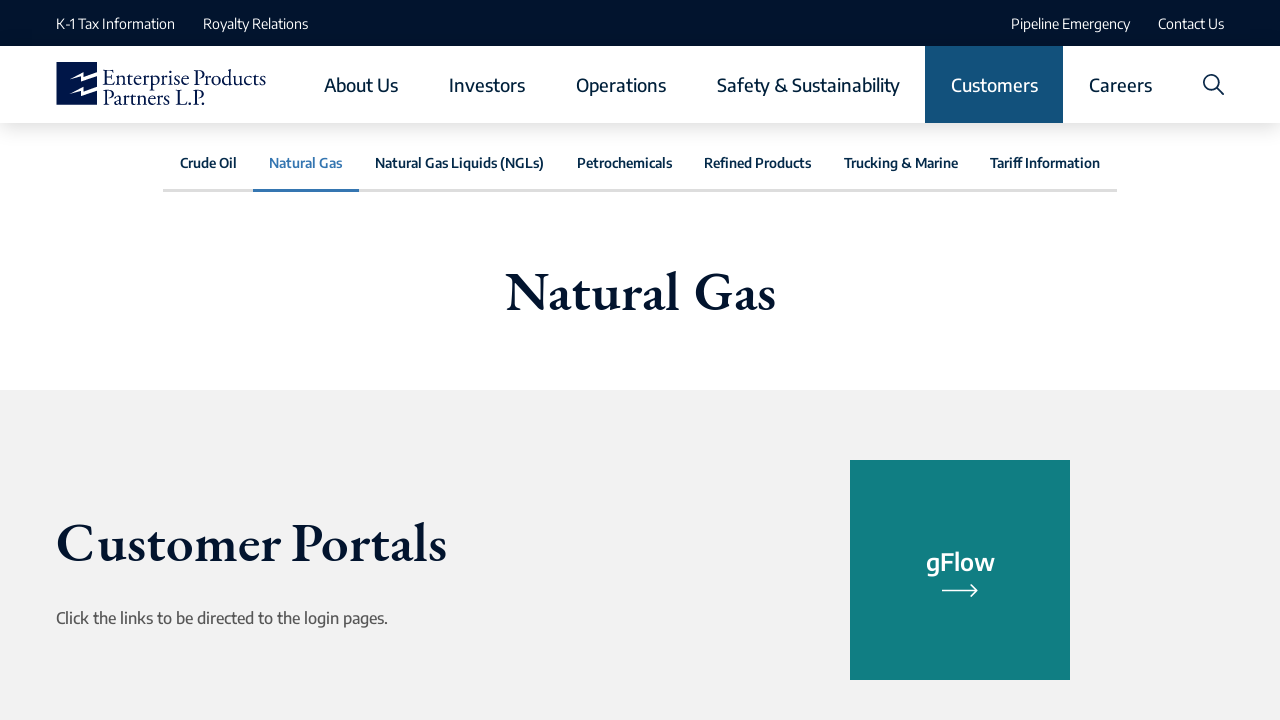

--- FILE ---
content_type: text/html; charset=UTF-8
request_url: https://enterpriseproducts.com/customers/natural-gas/
body_size: 22234
content:
<!DOCTYPE html><html lang="en-us"><head><meta charSet="utf-8" data-next-head=""/><title data-next-head="">Natural Gas<!-- --> - Enterprise Products</title><link rel="icon" type="image/png" sizes="32x32" href="/images/icons/favicon-32x32.png" data-next-head=""/><link rel="icon" type="image/png" sizes="96x96" href="/images/icons/favicon-96x96.png" data-next-head=""/><link rel="icon" type="image/png" sizes="16x16" href="/images/icons/favicon-16x16.png" data-next-head=""/><link rel="stylesheet" type="text/css" href="https://cdn.eprod.com/repo/Icons/fontawesome-pro-6.5.1-web/css/all.css" data-next-head=""/><meta name="description" content="Enterprise Products Partners L.P. - Click to access our Natural Gas-related customer resources and customer portal logins." data-next-head=""/><meta name="keywords" content="Natural Gas, natural gas customers" data-next-head=""/><meta class="elastic" name="webpage" content="Natural Gas" data-next-head=""/><meta name="viewport" content="width=device-width, initial-scale=1.0" data-next-head=""/><script data-next-head="">(function(){ var s = document.createElement('script'); var h = document.querySelector('head') || document.body; s.src = 'https://acsbapp.com/apps/app/dist/js/app.js'; s.async = true; s.onload = function(){ acsbJS.init({ statementLink : '', footerHtml : '', hideMobile : false, hideTrigger : false, disableBgProcess : false, language : 'en', position : 'right', leadColor : '#146FF8', triggerColor : '#146FF8', triggerRadius : '50%', triggerPositionX : 'right', triggerPositionY : 'bottom', triggerIcon : 'people', triggerSize : 'bottom', triggerOffsetX : 20, triggerOffsetY : 20, mobile : { triggerSize : 'small', triggerPositionX : 'right', triggerPositionY : 'bottom', triggerOffsetX : 20, triggerOffsetY : 20, triggerRadius : '20' } }); }; h.appendChild(s); })();</script><link data-next-font="size-adjust" rel="preconnect" href="/" crossorigin="anonymous"/><link rel="preload" href="/_next/static/css/dfb3d2e27b5474e9.css" as="style"/><link rel="stylesheet" href="/_next/static/css/dfb3d2e27b5474e9.css" data-n-g=""/><noscript data-n-css=""></noscript><script defer="" nomodule="" src="/_next/static/chunks/polyfills-42372ed130431b0a.js"></script><script src="/_next/static/chunks/webpack-bcfa8457f467bc93.js" defer=""></script><script src="/_next/static/chunks/framework-e4f935a0d9f5a98d.js" defer=""></script><script src="/_next/static/chunks/main-940ece7d3710da50.js" defer=""></script><script src="/_next/static/chunks/pages/_app-16427dde58b71b88.js" defer=""></script><script src="/_next/static/chunks/91814cb2-4655107cc0171cfc.js" defer=""></script><script src="/_next/static/chunks/236-f7b4523180103a98.js" defer=""></script><script src="/_next/static/chunks/pages/%5B%5B...pageUrl%5D%5D-435e6f600bdb3f21.js" defer=""></script><script src="/_next/static/my-build-id/_buildManifest.js" defer=""></script><script src="/_next/static/my-build-id/_ssgManifest.js" defer=""></script></head><body><div id="__next"><div><div class="pageWrapper"><div id="thisModal" class="modalBackground hideModal"><div class="modal"><div class="closeWrapper"><a href="#" class="close" id="modalClose" role="button"><strong>×</strong></a></div><div class="modalContent"><p><strong>Notice:</strong></p><p>The clicked link will open a new window to a different website. To continue, please click Continue; otherwise, please click Cancel.</p><a href="#" class="button" id="modalCancel" role="link">Cancel</a><a target="_blank" href="" class="buttonStyle3" id="modalContinue" role="link">Continue</a></div></div></div><div class="innerPageWrapper"><div class="pageContent interior-page"><div id="thisModal" class="modalBackground hideModal"><div class="modal"><div class="closeWrapper"><a href="#" class="close" id="modalClose" role="button"><strong>×</strong></a></div><div class="modalContent"></div></div></div><div class="topHeaderAndHeaderBar"><div class="topHeaderWrapper" id="pageLinkStart"><a href="#footerLinkStart" class="skip buttonStyle2" aria-label="Link - Skip to Footer" role="link">Skip to Footer</a><a href="#dynamicZoneLinkStart" class="skip buttonStyle2" aria-label="Link - Skip to Main Content" role="link">Skip to Main Content</a><div class="topHeader"><ul class="utilityMenuLeft"><li><a href="https://ir.enterpriseproducts.com/k1-tax-information" role="link"><span>K-1 Tax Information</span></a></li><li><a href="/royalty-relations/" role="link"><span>Royalty Relations</span></a></li></ul><ul class="utilityMenuRight"><li><a href="/safety-sustainability/public-awareness/#emergency" role="link"><span>Pipeline Emergency</span></a></li><li><a href="/contact-us/" role="link"><span>Contact Us</span></a></li></ul></div></div><div class="headerBar" role="menu" id="navbar"><div class="innerWrapper"><div class="logoWrapper"><a href="/" role="link"><img class="logo" src="/images/enterprise-logo.svg" alt="Enterprise Products Partners L.P."/></a></div><div class="mainMenuWrapper"><div class="mainMenuWrapperInner "><ul class="utilityNavForMobile"><li><a href="https://ir.enterpriseproducts.com/k1-tax-information" role="link"><span>K-1 Tax Information</span></a></li><li><a href="/royalty-relations/" role="link"><span>Royalty Relations</span></a></li><li><a href="/safety-sustainability/public-awareness/#emergency" role="link"><span>Pipeline Emergency</span></a></li><li><a href="/contact-us/" role="link"><span>Contact Us</span></a></li></ul><ul class="mainMenu" aria-haspopup="true" role="menu"><li><div class="mainMenuLinkItem" aria-haspopup="true" aria-expanded="false"><a href="/about-us/" role="button"><span>About Us</span></a><a href="#" class="toggleSubMenuItems " role="link"><span><img src="/images/icon-arrow-down.svg" alt="submenu closed"/></span></a></div><div class="subMenuWrapper "><div class="subMenuWrapperInner"><ul><li><a href="/about-us/leadership/" role="link"><span>Leadership</span></a></li><li><a href="/about-us/board-of-directors/" role="link"><span>Board of Directors</span></a></li><li><a href="/about-us/corporate-governance-committees/" role="link"><span>Corporate Governance &amp; Committees</span></a></li><li><a href="/about-us/our-history/" role="link"><span>History</span></a></li></ul></div></div></li><li><div class="mainMenuLinkItem" aria-haspopup="true" aria-expanded="false"><a href="https://ir.enterpriseproducts.com" role="button"><span>Investors</span></a><a href="#" class="toggleSubMenuItems " role="link"><span><img src="/images/icon-arrow-down.svg" alt="submenu closed"/></span></a></div><div class="subMenuWrapper "><div class="subMenuWrapperInner"><ul><li><a href="https://ir.enterpriseproducts.com/k1-tax-information" role="link"><span>K-1 Tax Information</span></a></li><li><a href="https://ir.enterpriseproducts.com/investor-faqs" role="link"><span>Investor FAQs</span></a></li><li><a href="https://ir.enterpriseproducts.com/sec-filings" role="link"><span>SEC Filings</span></a></li><li><a href="https://ir.enterpriseproducts.com/presentations" role="link"><span>Presentations &amp; Events</span></a></li><li><a href="https://ir.enterpriseproducts.com/press-releases" role="link"><span>Press Releases</span></a></li><li><a href="https://ir.enterpriseproducts.com/financials" role="link"><span>Financials</span></a></li><li><a href="https://ir.enterpriseproducts.com/distribution-drip" role="link"><span>Distribution &amp; DRIP</span></a></li><li><a href="https://ir.enterpriseproducts.com/notifications-requests" role="link"><span>Notifications &amp; Requests</span></a></li></ul></div></div></li><li><div class="mainMenuLinkItem" aria-haspopup="true" aria-expanded="false"><a href="/operations/" role="button"><span>Operations</span></a><a href="#" class="toggleSubMenuItems " role="link"><span><img src="/images/icon-arrow-down.svg" alt="submenu closed"/></span></a></div><div class="subMenuWrapper "><div class="subMenuWrapperInner"><ul><li><a href="/operations/crude-oil/" role="link"><span>Crude Oil</span></a></li><li><a href="/operations/natural-gas/" role="link"><span>Natural Gas</span></a></li><li><a href="/operations/natural-gas-liquids/" role="link"><span>Natural Gas Liquids (NGLs)</span></a></li><li><a href="/operations/petrochemical-refined-products/" role="link"><span>Petrochemical &amp; Refined Products</span></a></li><li><a href="/operations/system-map/" role="link"><span>System Map</span></a></li></ul></div></div></li><li><div class="mainMenuLinkItem" aria-haspopup="true" aria-expanded="false"><a href="/safety-sustainability/" role="button"><span>Safety &amp; Sustainability</span></a><a href="#" class="toggleSubMenuItems " role="link"><span><img src="/images/icon-arrow-down.svg" alt="submenu closed"/></span></a></div><div class="subMenuWrapper "><div class="subMenuWrapperInner"><ul><li><a href="/safety-sustainability/environmental-social-governance/" role="link"><span>Environmental, Social &amp; Governance (ESG)</span></a></li><li><a href="/safety-sustainability/safety/" role="link"><span>Safety</span></a></li><li><a href="/safety-sustainability/public-awareness/" role="link"><span>Public Awareness</span></a></li></ul></div></div></li><li class="selected"><div class="mainMenuLinkItem" aria-haspopup="true" aria-expanded="false"><a href="/customers/" role="button"><span>Customers</span></a><a href="#" class="toggleSubMenuItems " role="link"><span><img src="/images/icon-arrow-down-white.svg" alt="submenu closed"/></span></a></div><div class="subMenuWrapper "><div class="subMenuWrapperInner"><ul><li><a href="/customers/crude-oil/" role="link"><span>Crude Oil</span></a></li><li class="selected"><a href="/customers/natural-gas/" role="link"><span>Natural Gas</span></a></li><li><a href="/customers/natural-gas-liquids/" role="link"><span>Natural Gas Liquids (NGLs)</span></a></li><li><a href="/customers/petrochemicals/" role="link"><span>Petrochemicals</span></a></li><li><a href="/customers/refined-products/" role="link"><span>Refined Products</span></a></li><li><a href="/customers/trucking-marine/" role="link"><span>Trucking &amp; Marine</span></a></li><li><a href="/customers/tariff-information/" role="link"><span>Tariff Information</span></a></li></ul></div></div></li><li><div class="mainMenuLinkItem" aria-haspopup="true" aria-expanded="false"><a href="/careers/" role="button"><span>Careers</span></a><a href="#" class="toggleSubMenuItems " role="link"><span><img src="/images/icon-arrow-down.svg" alt="submenu closed"/></span></a></div><div class="subMenuWrapper "><div class="subMenuWrapperInner"><ul><li><a href="/careers/job-openings/" role="link"><span>Job Openings</span></a></li><li><a href="/careers/benefits/" role="link"><span>Benefits</span></a></li><li><a href="/careers/culture/" role="link"><span>Culture</span></a></li><li><a href="/careers/early-careers/" role="link"><span>Internship Program</span></a></li></ul></div></div></li><li class="searchIcon"><div class="mainMenuLinkItem" aria-haspopup="true"><a href="/search/" role="link"><span><img src="/images/magnifying-glass.svg" alt="search"/></span></a></div></li></ul></div></div><div class="mobileMenuWrapper"><div class="mobileMenuInner" aria-haspopup="true"><a href="/search/" class="searchIcon" role="link"><span><img src="/images/magnifying-glass.svg" alt="search"/></span></a><a href="#" class="burgerButton" role="button" aria-expanded="false"><span><img src="/images/burger-menu.svg" alt="mobile menu"/></span></a></div></div></div></div></div><div class="secondaryNavigationWrapper"><ul class="secondaryNavigation" role="navigation"><li><a href="/customers/crude-oil/" role="link"><span>Crude Oil</span></a></li><li class="selected"><a href="/customers/natural-gas/" role="link"><span>Natural Gas</span></a></li><li><a href="/customers/natural-gas-liquids/" role="link"><span>Natural Gas Liquids (NGLs)</span></a></li><li><a href="/customers/petrochemicals/" role="link"><span>Petrochemicals</span></a></li><li><a href="/customers/refined-products/" role="link"><span>Refined Products</span></a></li><li><a href="/customers/trucking-marine/" role="link"><span>Trucking &amp; Marine</span></a></li><li><a href="/customers/tariff-information/" role="link"><span>Tariff Information</span></a></li></ul></div><div class="internalPageHeaderWrapper "><div class="internalPageHeader"><div class="swapLanguageButton"><a class="button" href="" role="button"></a></div><div class="headerMainTitle"><h1><span>Natural Gas</span></h1></div><div class="headerSecondaryTitle"><div></div></div></div></div><div class="contentArea"><div class="dynamicRegion" id="dynamicZoneLinkStart"><div class="widgetWrapper"><div class="RichTextWidgetWrapper" id="light"><div></div></div></div><div class="widgetWrapper"><div class="backgroundImageWrapper " style="background-image:url()" role="img"><div class="ctaCardsComponentWrapper"><div class="ctaCardsInnerWrapperLeftMargin"></div><div class="ctaCardsInnerWrapper"><div class="ctaCardsContentArea"><h2><span>Customer Portals</span></h2><p><span>Click the links to be directed to the login pages.</span></p></div><div class="ctaCards"><ul><li id="card1Imagealone" class="ctaImageBG" style="background-image:url()" role="img"><a id="card1Link" role="link" href="http://www.gflow.com/" target="_blank"><div class="card1"><h3 id="card1Text"><span>gFlow</span></h3><img src="/images/link-arrow-white.svg" alt="arrow"/></div></a></li></ul></div></div><div class="ctaCardsInnerWrapperRightMargin"></div></div></div></div></div></div><div class="footer" id="footerLinkStart" role="main" aria-label="Footer Content"><div class="footerEmergencyBarWrapper"><div class="footerEmergencyBar"><img src="/media-library/epd/b1e77e94-3257-4f5e-97b5-44b21eb141bb.svg" class="emergencyIcon" alt="emergency"/><div class="emergencyTextPhoneWrapper" role="heading"><div class="emergencyText"><div><p><strong>Pipeline Emergency?</strong></p></div></div><div class="emergencyPhone"><div><p>Call <strong>888-883-6308</strong></p></div></div></div></div><a href="#pageLinkStart" class="skip buttonStyle2" aria-label="Link - Back to Page Top" role="link">Jump to Page Start</a></div><div class="footerContentBarWrapper"><div class="footerContentBar"><div class="footerContentBarUpper"><div class="companyContactInfo"><h2>Headquarters</h2><div class="companyContactInfoContentWrapper"><div><p>1100 Louisiana Street, 10th Floor<br>Houston, TX 77002-5227</p></div><div><p>Main&nbsp;&nbsp;&nbsp;<strong>713-381-6500</strong><br>Investors&nbsp;&nbsp;<strong>866-230-0745</strong></p></div></div></div><div class="info811"><div class="logo811"><a href="https://call811.com/" target="_blank" role="link"><img src="/media-library/epd/531dc88f-2ed8-40f6-a763-83c1767d23da.svg" alt="811 - Call Before You Dig"/></a></div><div class="text811"><div><h2>Call Before You Dig</h2>
<p><a class="featureButtonStyle3" href="https://call811.com/" target="_blank" rel="noopener">View 811 Information</a><br><a class="featureButtonStyle3" href="/safety-sustainability/public-awareness/#Encroachment">Encroachment Guidelines</a></p></div></div></div></div><div class="footerContentBarLower"><ul class="footerNav smallText"><li><a href="/privacy-policy/" role="link"><span>Privacy Policy</span></a></li><li><a href="/terms-and-conditions/" role="link"><span>Terms &amp; Conditions</span></a></li><li><a href="/forward-looking-statement/" role="link"><span>Forward Looking Statement</span></a></li><li><a href="/site-map/" role="link"><span>Site Map</span></a></li></ul><div class="copyright"><small>Copyright &copy; 2026 Enterprise Products Partners L.P. All rights reserved.</small></div></div></div></div></div></div></div></div></div></div><script id="__NEXT_DATA__" type="application/json">{"props":{"pageProps":{"spPageData":{"created_by":"lolopez","created_date":"2022-02-14T09:26:19","updated_by":"lolopez","updated_date":"2022-11-30T21:24:17","content_id":"3bfc19ab-31a1-4a9c-ba0d-214d252a9060","version":1,"content_name":"Natural Gas","content_type_id":"page","site_id":"fbccbd7a-eef0-4764-891e-733910f59a33","page_url":"/customers/natural-gas/","file_layout":"interior-page","template_id":"79cb2eb0-9deb-4254-a773-fd3d45704ee4","parent_id":"771c6f59-52dd-4082-a1e0-66c3ad79048a","parent_version":1,"content_order":2,"unpublish_date":"1970-01-01T12:00:00","publish_date":"1970-01-01T12:00:00","status_id":"published","copied_from":0,"is_active":0,"is_locked":0,"locked_by":"","media_library_directory":null,"content_fields":{"b3b5ba5c-37cf-4f3b-a116-9d23c1489cbe":{"created_by":"dbowers","created_date":"2022-04-01T09:07:45","updated_by":"dbowers","updated_date":"2022-04-01T09:07:45","field_id":"10fa0f64-e434-4124-9f38-dc859e49d1d9","version":1,"content_id":"3bfc19ab-31a1-4a9c-ba0d-214d252a9060","template_block_id":"b3b5ba5c-37cf-4f3b-a116-9d23c1489cbe","field_value":"","dynamic_content_regions":null,"content_ref":null},"2a85e4f7-f47f-4fd4-8ada-c64e8f6390e3":{"created_by":"dbowers","created_date":"2022-04-01T09:07:45","updated_by":"dbowers","updated_date":"2022-04-01T09:07:45","field_id":"3d505ec2-da13-4d1c-80e9-8ece0f84da75","version":1,"content_id":"3bfc19ab-31a1-4a9c-ba0d-214d252a9060","template_block_id":"2a85e4f7-f47f-4fd4-8ada-c64e8f6390e3","field_value":"","dynamic_content_regions":null,"content_ref":null},"d4662724-051b-40d3-b2cc-c5172a67c8fd":{"created_by":"lolopez","created_date":"2022-02-14T09:26:20","updated_by":"ecstrait","updated_date":"2022-05-25T13:39:17","field_id":"401405ad-5d4b-4f0b-9255-95db50b68d0c","version":1,"content_id":"3bfc19ab-31a1-4a9c-ba0d-214d252a9060","template_block_id":"d4662724-051b-40d3-b2cc-c5172a67c8fd","field_value":"","dynamic_content_regions":null,"content_ref":null},"c5231f8b-f255-4b1f-9d21-d5ffa82de1df":{"created_by":"lolopez","created_date":"2022-02-14T09:26:20","updated_by":"dbowers","updated_date":"2022-04-14T11:13:52","field_id":"5564a05c-1952-4f2f-9b72-de2fad960a59","version":1,"content_id":"3bfc19ab-31a1-4a9c-ba0d-214d252a9060","template_block_id":"c5231f8b-f255-4b1f-9d21-d5ffa82de1df","field_value":"Enterprise Products Partners L.P. - Click to access our Natural Gas-related customer resources and customer portal logins.","dynamic_content_regions":null,"content_ref":null},"0cd4276c-ef71-4067-989e-986aeede9021":{"created_by":"lolopez","created_date":"2022-02-14T09:26:20","updated_by":"lolopez","updated_date":"2022-02-14T09:26:20","field_id":"841ebe94-a6dd-4675-a239-26e45f600fef","version":1,"content_id":"3bfc19ab-31a1-4a9c-ba0d-214d252a9060","template_block_id":"0cd4276c-ef71-4067-989e-986aeede9021","field_value":"Natural Gas","dynamic_content_regions":null,"content_ref":null},"31d3f6c4-2798-4422-af26-14e9b8f9b7ee":{"created_by":"lolopez","created_date":"2022-02-14T09:26:20","updated_by":"lolopez","updated_date":"2022-06-06T08:30:18","field_id":"c4b5ecdd-7ce4-4622-90ef-23785a12da2c","version":1,"content_id":"3bfc19ab-31a1-4a9c-ba0d-214d252a9060","template_block_id":"31d3f6c4-2798-4422-af26-14e9b8f9b7ee","field_value":"Natural Gas, natural gas customers","dynamic_content_regions":null,"content_ref":null},"7869ef2f-aa14-431f-9a2f-d777ee02f10e":{"created_by":"lolopez","created_date":"2022-02-14T09:26:20","updated_by":"lolopez","updated_date":"2022-02-14T09:26:20","field_id":"cf1e1d57-709e-421b-a0bd-5b4bf6bcbc87","version":1,"content_id":"3bfc19ab-31a1-4a9c-ba0d-214d252a9060","template_block_id":"7869ef2f-aa14-431f-9a2f-d777ee02f10e","field_value":"Natural Gas","dynamic_content_regions":null,"content_ref":null},"e423e0e5-3d8d-4ae5-a10d-b02a71cddc7a":{"created_by":"lolopez","created_date":"2022-02-14T09:26:20","updated_by":"lolopez","updated_date":"2022-02-14T11:22:35","field_id":"f60085c6-a303-4cd9-b637-7ef2d267b31b","version":1,"content_id":"3bfc19ab-31a1-4a9c-ba0d-214d252a9060","template_block_id":"e423e0e5-3d8d-4ae5-a10d-b02a71cddc7a","field_value":"/customers/natural-gas/","dynamic_content_regions":null,"content_ref":null},"9c084661-ec38-4c2f-a2ac-66fad711eb6b":{"created_by":"lolopez","created_date":"2022-03-10T13:27:43","updated_by":"lolopez","updated_date":"2022-03-10T13:27:43","field_id":"f9110051-9d72-4f1e-ab21-8bb8f6509cc4","version":1,"content_id":"3bfc19ab-31a1-4a9c-ba0d-214d252a9060","template_block_id":"9c084661-ec38-4c2f-a2ac-66fad711eb6b","field_value":"Dynamic Zone","dynamic_content_regions":{"created_by":"lolopez","created_date":"2022-03-10T13:27:43","updated_by":"lolopez","updated_date":"2022-03-10T13:27:43","region_id":"ff34bba1-f028-4bd0-9e12-51f916b4fc67","version":1,"field_id":"f9110051-9d72-4f1e-ab21-8bb8f6509cc4","region_value":"{\"id\":\"ff34bba1-f028-4bd0-9e12-51f916b4fc67\",\"type\":\"dynamicZone\",\"blocks\":[{\"id\":\"eb70fea9-bcdd-448f-921d-46347af4ebb5\",\"type\":\"block\"},{\"id\":\"a79bfdbc-ad6d-4c89-beeb-d313f4ccf2aa\",\"type\":\"block\"}]}","content_blocks":{"a79bfdbc-ad6d-4c89-beeb-d313f4ccf2aa":{"created_by":"lolopez","created_date":"2022-03-10T13:27:43","updated_by":"lolopez","updated_date":"2022-03-10T13:27:43","block_id":"a79bfdbc-ad6d-4c89-beeb-d313f4ccf2aa","version":1,"file_layout":"cta-cards","region_id":"ff34bba1-f028-4bd0-9e12-51f916b4fc67","template_id":"41b88e94-7942-45c1-8b92-93cba60ab9be","content_block_order":1,"content_blocks_fields":{"199050a3-07f7-49dc-8343-d18457859801":{"created_by":"lolopez","created_date":"2022-03-14T09:11:58","updated_by":"lolopez","updated_date":"2022-03-14T09:11:58","field_id":"02199b36-137e-4305-9516-e76f95e25ff6","version":1,"block_id":"a79bfdbc-ad6d-4c89-beeb-d313f4ccf2aa","template_block_id":"199050a3-07f7-49dc-8343-d18457859801","field_value":"","content_ref":null},"222abca8-71e2-4124-9fd5-88cda123e8e8":{"created_by":"lolopez","created_date":"2022-03-14T09:11:58","updated_by":"lolopez","updated_date":"2022-03-14T09:11:58","field_id":"07800d66-e853-499c-8b82-158d6342fea8","version":1,"block_id":"a79bfdbc-ad6d-4c89-beeb-d313f4ccf2aa","template_block_id":"222abca8-71e2-4124-9fd5-88cda123e8e8","field_value":"","content_ref":null},"27fca6ac-587b-4124-b509-b9b1b6ca7331":{"created_by":"lolopez","created_date":"2022-03-14T10:56:03","updated_by":"lolopez","updated_date":"2022-05-31T08:39:31","field_id":"24914de1-0bca-4fde-9e90-2da9bfd222aa","version":1,"block_id":"a79bfdbc-ad6d-4c89-beeb-d313f4ccf2aa","template_block_id":"27fca6ac-587b-4124-b509-b9b1b6ca7331","field_value":"false","content_ref":null},"077591ed-b21b-44b5-b778-02984395a9aa":{"created_by":"lolopez","created_date":"2022-03-10T13:27:43","updated_by":"lolopez","updated_date":"2022-05-31T08:39:31","field_id":"27ddc298-3a29-4f2f-b680-7e39d6249491","version":1,"block_id":"a79bfdbc-ad6d-4c89-beeb-d313f4ccf2aa","template_block_id":"077591ed-b21b-44b5-b778-02984395a9aa","field_value":"","content_ref":null},"cf171080-004c-47bb-a5b0-7a8ed8fcca41":{"created_by":"lolopez","created_date":"2022-03-10T13:27:43","updated_by":"ecstrait","updated_date":"2022-05-25T13:40:38","field_id":"2b4cb1ef-8da6-4770-847b-e2083805f453","version":1,"block_id":"a79bfdbc-ad6d-4c89-beeb-d313f4ccf2aa","template_block_id":"cf171080-004c-47bb-a5b0-7a8ed8fcca41","field_value":"Click the links to be directed to the login pages.","content_ref":null},"83d49e5f-bac8-4d50-b427-88bfe0d6c63a":{"created_by":"lolopez","created_date":"2022-03-14T09:11:58","updated_by":"lolopez","updated_date":"2022-05-31T08:39:31","field_id":"481107f6-76f0-4d66-8b0d-718ef7716e15","version":1,"block_id":"a79bfdbc-ad6d-4c89-beeb-d313f4ccf2aa","template_block_id":"83d49e5f-bac8-4d50-b427-88bfe0d6c63a","field_value":"http://www.gflow.com/","content_ref":null},"e129de17-c98b-457f-94c1-f38b3c6659e3":{"created_by":"lolopez","created_date":"2022-03-14T10:56:03","updated_by":"lolopez","updated_date":"2022-03-14T10:56:03","field_id":"4b0cfb84-fb12-4ce6-862c-03cd99af08d1","version":1,"block_id":"a79bfdbc-ad6d-4c89-beeb-d313f4ccf2aa","template_block_id":"e129de17-c98b-457f-94c1-f38b3c6659e3","field_value":"true","content_ref":null},"ca41b07e-1a82-4089-b168-c2af63000b00":{"created_by":"lolopez","created_date":"2022-03-14T09:11:58","updated_by":"lolopez","updated_date":"2022-03-14T09:11:58","field_id":"58110001-0468-453f-80e6-662e905ce851","version":1,"block_id":"a79bfdbc-ad6d-4c89-beeb-d313f4ccf2aa","template_block_id":"ca41b07e-1a82-4089-b168-c2af63000b00","field_value":"","content_ref":null},"fe41c9b0-52ea-4ea1-bdda-11ca516c1bbb":{"created_by":"lolopez","created_date":"2022-03-14T09:11:58","updated_by":"dbowers","updated_date":"2022-04-01T09:07:45","field_id":"67d5f222-fa2d-4160-9f5a-73cf108b93d5","version":1,"block_id":"a79bfdbc-ad6d-4c89-beeb-d313f4ccf2aa","template_block_id":"fe41c9b0-52ea-4ea1-bdda-11ca516c1bbb","field_value":"","content_ref":null},"afe1a44f-3620-4f72-881b-91bab9585e2c":{"created_by":"lolopez","created_date":"2022-03-14T09:11:58","updated_by":"lolopez","updated_date":"2022-03-14T09:11:58","field_id":"72669ada-a8ca-424d-a771-c1c75abc8dcd","version":1,"block_id":"a79bfdbc-ad6d-4c89-beeb-d313f4ccf2aa","template_block_id":"afe1a44f-3620-4f72-881b-91bab9585e2c","field_value":"","content_ref":null},"341ce839-680b-4562-8d38-dd6f8cab91e9":{"created_by":"lolopez","created_date":"2022-03-14T09:11:58","updated_by":"lolopez","updated_date":"2022-03-14T09:11:58","field_id":"89cfa167-27a2-4b41-a5c8-1ac12738b7e4","version":1,"block_id":"a79bfdbc-ad6d-4c89-beeb-d313f4ccf2aa","template_block_id":"341ce839-680b-4562-8d38-dd6f8cab91e9","field_value":"","content_ref":null},"d154e1e7-b008-4010-8be2-87d205cf7ad0":{"created_by":"lolopez","created_date":"2022-03-14T09:11:58","updated_by":"lolopez","updated_date":"2022-03-14T09:11:58","field_id":"919fe517-cbc2-4091-a8f4-7ccb9b82337a","version":1,"block_id":"a79bfdbc-ad6d-4c89-beeb-d313f4ccf2aa","template_block_id":"d154e1e7-b008-4010-8be2-87d205cf7ad0","field_value":"","content_ref":null},"09cec712-602c-4fa9-a886-30de2ffe353e":{"created_by":"lolopez","created_date":"2022-03-10T13:27:43","updated_by":"dbowers","updated_date":"2022-04-22T11:05:18","field_id":"a34a9ab5-3f4f-4458-88df-d0bb3705de9a","version":1,"block_id":"a79bfdbc-ad6d-4c89-beeb-d313f4ccf2aa","template_block_id":"09cec712-602c-4fa9-a886-30de2ffe353e","field_value":"Customer Portals","content_ref":null},"acdf1713-cf13-4429-b2e0-53319017ca7a":{"created_by":"lolopez","created_date":"2022-03-14T09:11:58","updated_by":"lolopez","updated_date":"2022-03-14T09:11:58","field_id":"a67d26cf-e7ee-4965-bccd-d6b29cce8313","version":1,"block_id":"a79bfdbc-ad6d-4c89-beeb-d313f4ccf2aa","template_block_id":"acdf1713-cf13-4429-b2e0-53319017ca7a","field_value":"","content_ref":null},"bc9f3321-a9d6-4678-91e9-70c1ea64e3ce":{"created_by":"lolopez","created_date":"2022-03-14T09:11:58","updated_by":"lolopez","updated_date":"2022-03-14T09:11:58","field_id":"ad329953-ea26-48ff-b9c5-f053bc7b1053","version":1,"block_id":"a79bfdbc-ad6d-4c89-beeb-d313f4ccf2aa","template_block_id":"bc9f3321-a9d6-4678-91e9-70c1ea64e3ce","field_value":"","content_ref":null},"e7ca7006-83a2-4405-9cce-5e3ce6db2290":{"created_by":"lolopez","created_date":"2022-03-10T13:27:43","updated_by":"lolopez","updated_date":"2022-05-31T08:39:31","field_id":"c06878b3-6a5a-486d-ad01-02bbf440b810","version":1,"block_id":"a79bfdbc-ad6d-4c89-beeb-d313f4ccf2aa","template_block_id":"e7ca7006-83a2-4405-9cce-5e3ce6db2290","field_value":"gFlow","content_ref":null},"8ea63b6b-2615-4b1f-a3bc-79ec1fc4e67c":{"created_by":"lolopez","created_date":"2022-03-14T09:11:58","updated_by":"dbowers","updated_date":"2022-04-01T09:07:45","field_id":"c731d336-2ce3-4345-955a-f71d6e1f6098","version":1,"block_id":"a79bfdbc-ad6d-4c89-beeb-d313f4ccf2aa","template_block_id":"8ea63b6b-2615-4b1f-a3bc-79ec1fc4e67c","field_value":"","content_ref":null},"f81c2089-9474-47f0-8149-b13166340fd3":{"created_by":"lolopez","created_date":"2022-03-14T09:11:58","updated_by":"lolopez","updated_date":"2022-03-14T09:11:58","field_id":"ca8f0cab-15d7-4972-be88-e1302d866a67","version":1,"block_id":"a79bfdbc-ad6d-4c89-beeb-d313f4ccf2aa","template_block_id":"f81c2089-9474-47f0-8149-b13166340fd3","field_value":"","content_ref":null},"c6b202c0-ca45-4ee2-a867-05b2847b8133":{"created_by":"lolopez","created_date":"2022-03-14T09:11:58","updated_by":"lolopez","updated_date":"2022-03-14T09:11:58","field_id":"cc339398-9342-422f-9374-7ffe8901d618","version":1,"block_id":"a79bfdbc-ad6d-4c89-beeb-d313f4ccf2aa","template_block_id":"c6b202c0-ca45-4ee2-a867-05b2847b8133","field_value":"","content_ref":null},"450d051d-8e1c-4d2f-9e0f-924896cae603":{"created_by":"lolopez","created_date":"2022-03-14T09:11:58","updated_by":"lolopez","updated_date":"2022-05-31T08:39:31","field_id":"f038c63c-eb37-4ffb-8fef-4dc000c6b38e","version":1,"block_id":"a79bfdbc-ad6d-4c89-beeb-d313f4ccf2aa","template_block_id":"450d051d-8e1c-4d2f-9e0f-924896cae603","field_value":"","content_ref":null}}},"eb70fea9-bcdd-448f-921d-46347af4ebb5":{"created_by":"lolopez","created_date":"2022-03-10T13:27:43","updated_by":"lolopez","updated_date":"2022-03-10T13:27:43","block_id":"eb70fea9-bcdd-448f-921d-46347af4ebb5","version":1,"file_layout":"rich-text-block-widget","region_id":"ff34bba1-f028-4bd0-9e12-51f916b4fc67","template_id":"81760f6e-61c4-4a65-bcfc-35fe489f83e7","content_block_order":1,"content_blocks_fields":{"ac201837-7475-4881-98f1-b4341126ac8f":{"created_by":"dbowers","created_date":"2022-04-01T09:07:45","updated_by":"dbowers","updated_date":"2022-04-01T09:07:45","field_id":"6640c583-7759-4b5e-9a63-b53d53d3e28f","version":1,"block_id":"eb70fea9-bcdd-448f-921d-46347af4ebb5","template_block_id":"ac201837-7475-4881-98f1-b4341126ac8f","field_value":"Light Theme","content_ref":null},"17c5a2e5-d7d5-4032-b00a-e45cc84f9047":{"created_by":"lolopez","created_date":"2022-03-10T13:27:43","updated_by":"lolopez","updated_date":"2022-03-10T13:27:43","field_id":"f2dbf839-10d3-41e2-a796-0c28173fc51e","version":1,"block_id":"eb70fea9-bcdd-448f-921d-46347af4ebb5","template_block_id":"17c5a2e5-d7d5-4032-b00a-e45cc84f9047","field_value":"","content_ref":null}}}}},"content_ref":null}},"permissions":["Read"]},"spEpdCommonSiteData":{"navigationData":{"1bd8b09d-02eb-426a-b5b0-420757b03332":{"created_by":"cmstelmak","created_date":"2021-12-17T15:59:39","updated_by":"cmstelmak","updated_date":"2022-11-30T20:53:08","content_id":"1bd8b09d-02eb-426a-b5b0-420757b03332","version":1,"content_name":"Main Navigation","content_type_id":"folder-menu","site_id":"fbccbd7a-eef0-4764-891e-733910f59a33","page_url":"","file_layout":"","template_id":"de4dd331-3bb7-44ce-8038-e6ff1b644353","parent_id":"43011af7-3669-4d72-9d88-efc287b81820","parent_version":1,"content_order":1,"unpublish_date":"1970-01-01T12:00:00","publish_date":"1970-01-01T12:00:00","status_id":"published","copied_from":0,"is_active":0,"is_locked":0,"locked_by":"","media_library_directory":null,"content_fields":{"50c7bb1c-c4c0-446f-884f-b37c835b0a60":{"created_by":"cmstelmak","created_date":"2021-12-17T15:59:40","updated_by":"cmstelmak","updated_date":"2021-12-17T15:59:40","field_id":"612422f1-647b-4a8e-b67a-22eb6d812157","version":1,"content_id":"1bd8b09d-02eb-426a-b5b0-420757b03332","template_block_id":"50c7bb1c-c4c0-446f-884f-b37c835b0a60","field_value":"","dynamic_content_regions":null,"content_ref":null},"0b523022-9a71-4586-9773-d61dcd62a58f":{"created_by":"cmstelmak","created_date":"2021-12-17T15:59:40","updated_by":"cmstelmak","updated_date":"2022-11-30T20:53:46","field_id":"7cf79e98-be04-4e71-8107-9262c2b3147c","version":1,"content_id":"1bd8b09d-02eb-426a-b5b0-420757b03332","template_block_id":"0b523022-9a71-4586-9773-d61dcd62a58f","field_value":"Main Navigation","dynamic_content_regions":null,"content_ref":null}},"latest_publishable_version":1,"children":[{"created_by":"skonat","created_date":"2021-06-24T14:21:16","updated_by":"cmstelmak","updated_date":"2021-12-30T18:10:42","content_id":"1eb97e02-15a5-4222-8857-1c3bc001a181","version":1,"content_name":"About Us","content_type_id":"menu","site_id":"fbccbd7a-eef0-4764-891e-733910f59a33","page_url":"","file_layout":"","template_id":"b1cb4df6-d33b-4c06-a81a-e3c9cc8b2b72","parent_id":"1bd8b09d-02eb-426a-b5b0-420757b03332","parent_version":1,"content_order":1,"unpublish_date":"1970-01-01T12:00:00","publish_date":"1970-01-01T12:00:00","status_id":"published","copied_from":0,"is_active":0,"is_locked":0,"locked_by":"","media_library_directory":null,"content_fields":{"694fab5e-0097-4732-a2a2-dd9b2db57b07":{"created_by":"cmstelmak","created_date":"2021-08-15T17:58:05","updated_by":"lolopez","updated_date":"2022-02-10T10:06:44","field_id":"4b408c62-f032-4ce7-8349-77d6e43be9a4","version":1,"content_id":"1eb97e02-15a5-4222-8857-1c3bc001a181","template_block_id":"694fab5e-0097-4732-a2a2-dd9b2db57b07","field_value":"","dynamic_content_regions":null,"content_ref":null},"85528e15-8936-474e-b988-f38634a7631b":{"created_by":"cmstelmak","created_date":"2021-12-15T21:14:45","updated_by":"cmstelmak","updated_date":"2021-12-30T18:10:42","field_id":"6a288e40-0a65-4cf0-89be-7cbb75a95bb2","version":1,"content_id":"1eb97e02-15a5-4222-8857-1c3bc001a181","template_block_id":"85528e15-8936-474e-b988-f38634a7631b","field_value":"About Us","dynamic_content_regions":null,"content_ref":null},"55e557bf-e9c9-4aa8-98ce-318c04e672b2":{"created_by":"skonat","created_date":"2021-06-24T16:46:14","updated_by":"cmstelmak","updated_date":"2021-12-30T18:10:42","field_id":"dc2ddeff-535d-4400-be9e-27f0acc407da","version":1,"content_id":"1eb97e02-15a5-4222-8857-1c3bc001a181","template_block_id":"55e557bf-e9c9-4aa8-98ce-318c04e672b2","field_value":"About Us","dynamic_content_regions":null,"content_ref":null},"e6fc35a5-aea0-44de-8459-afd9c128d2da":{"created_by":"cmstelmak","created_date":"2021-08-15T17:58:05","updated_by":"lolopez","updated_date":"2022-02-10T10:06:44","field_id":"f1a6bbdc-9d2c-4421-a2d4-8eb4c8519aec","version":1,"content_id":"1eb97e02-15a5-4222-8857-1c3bc001a181","template_block_id":"e6fc35a5-aea0-44de-8459-afd9c128d2da","field_value":"97578791-2684-4226-9222-a76da88a3809","dynamic_content_regions":null,"content_ref":null,"contentRefLink":"/about-us/"}},"latest_publishable_version":1,"children":[{"created_by":"skonat","created_date":"2021-06-24T14:22:08","updated_by":"cmstelmak","updated_date":"2021-12-30T18:07:30","content_id":"115bc537-22f9-412e-839d-8e1404ba0869","version":1,"content_name":"Leadership","content_type_id":"menu","site_id":"fbccbd7a-eef0-4764-891e-733910f59a33","page_url":"","file_layout":"","template_id":"b1cb4df6-d33b-4c06-a81a-e3c9cc8b2b72","parent_id":"1eb97e02-15a5-4222-8857-1c3bc001a181","parent_version":1,"content_order":1,"unpublish_date":"1970-01-01T12:00:00","publish_date":"1970-01-01T12:00:00","status_id":"published","copied_from":0,"is_active":0,"is_locked":0,"locked_by":"","media_library_directory":null,"content_fields":{"e6fc35a5-aea0-44de-8459-afd9c128d2da":{"created_by":"cmstelmak","created_date":"2021-08-15T17:59:09","updated_by":"lolopez","updated_date":"2022-02-10T12:32:52","field_id":"2aee89e1-44d5-4ef0-b76d-dc744a46943e","version":1,"content_id":"115bc537-22f9-412e-839d-8e1404ba0869","template_block_id":"e6fc35a5-aea0-44de-8459-afd9c128d2da","field_value":"afdad119-22ac-46d0-bb30-8f1ad546c6db","dynamic_content_regions":null,"content_ref":null,"contentRefLink":"/about-us/leadership/"},"85528e15-8936-474e-b988-f38634a7631b":{"created_by":"cmstelmak","created_date":"2021-12-15T21:16:29","updated_by":"cmstelmak","updated_date":"2021-12-30T18:04:31","field_id":"378053c3-ec4b-4179-b406-9c256244b0d7","version":1,"content_id":"115bc537-22f9-412e-839d-8e1404ba0869","template_block_id":"85528e15-8936-474e-b988-f38634a7631b","field_value":"Leadership","dynamic_content_regions":null,"content_ref":null},"694fab5e-0097-4732-a2a2-dd9b2db57b07":{"created_by":"cmstelmak","created_date":"2021-08-15T17:59:09","updated_by":"cmstelmak","updated_date":"2022-02-16T16:37:01","field_id":"52cdbd7b-da11-4771-b943-d8910402de5c","version":1,"content_id":"115bc537-22f9-412e-839d-8e1404ba0869","template_block_id":"694fab5e-0097-4732-a2a2-dd9b2db57b07","field_value":"","dynamic_content_regions":null,"content_ref":null},"55e557bf-e9c9-4aa8-98ce-318c04e672b2":{"created_by":"skonat","created_date":"2021-06-24T14:22:08","updated_by":"cmstelmak","updated_date":"2021-12-30T18:04:31","field_id":"e4ae9c41-ebee-4d0d-9b9e-a34a8b996e35","version":1,"content_id":"115bc537-22f9-412e-839d-8e1404ba0869","template_block_id":"55e557bf-e9c9-4aa8-98ce-318c04e672b2","field_value":"Leadership","dynamic_content_regions":null,"content_ref":null}},"latest_publishable_version":1,"children":[]},{"created_by":"skonat","created_date":"2021-06-24T14:22:45","updated_by":"lolopez","updated_date":"2022-02-10T11:18:25","content_id":"247e97ea-dd06-4d91-921b-a21dda015365","version":1,"content_name":"Board of Directors","content_type_id":"menu","site_id":"fbccbd7a-eef0-4764-891e-733910f59a33","page_url":"","file_layout":"","template_id":"b1cb4df6-d33b-4c06-a81a-e3c9cc8b2b72","parent_id":"1eb97e02-15a5-4222-8857-1c3bc001a181","parent_version":1,"content_order":2,"unpublish_date":"1970-01-01T12:00:00","publish_date":"1970-01-01T12:00:00","status_id":"published","copied_from":0,"is_active":0,"is_locked":0,"locked_by":"","media_library_directory":null,"content_fields":{"55e557bf-e9c9-4aa8-98ce-318c04e672b2":{"created_by":"skonat","created_date":"2021-06-24T16:47:40","updated_by":"lolopez","updated_date":"2022-02-10T11:18:26","field_id":"3907228b-bbd5-4b6f-a20f-fc2fcc31b7ca","version":1,"content_id":"247e97ea-dd06-4d91-921b-a21dda015365","template_block_id":"55e557bf-e9c9-4aa8-98ce-318c04e672b2","field_value":"Board of Directors","dynamic_content_regions":null,"content_ref":null},"694fab5e-0097-4732-a2a2-dd9b2db57b07":{"created_by":"cmstelmak","created_date":"2021-08-15T17:59:47","updated_by":"cmstelmak","updated_date":"2022-02-16T16:36:57","field_id":"754e8b76-d9a1-4def-b191-a62da3d7c7df","version":1,"content_id":"247e97ea-dd06-4d91-921b-a21dda015365","template_block_id":"694fab5e-0097-4732-a2a2-dd9b2db57b07","field_value":"","dynamic_content_regions":null,"content_ref":null},"e6fc35a5-aea0-44de-8459-afd9c128d2da":{"created_by":"cmstelmak","created_date":"2021-08-15T17:59:46","updated_by":"lolopez","updated_date":"2022-02-10T12:33:08","field_id":"9674015e-eb0a-4ea6-a62b-851c41aa3cbf","version":1,"content_id":"247e97ea-dd06-4d91-921b-a21dda015365","template_block_id":"e6fc35a5-aea0-44de-8459-afd9c128d2da","field_value":"441badae-886c-471b-a158-a6cd742d5838","dynamic_content_regions":null,"content_ref":null,"contentRefLink":"/about-us/board-of-directors/"},"85528e15-8936-474e-b988-f38634a7631b":{"created_by":"cmstelmak","created_date":"2021-12-15T21:16:41","updated_by":"lolopez","updated_date":"2022-02-10T11:18:26","field_id":"a24a9610-a0ae-415e-8f12-57aa9c62b56c","version":1,"content_id":"247e97ea-dd06-4d91-921b-a21dda015365","template_block_id":"85528e15-8936-474e-b988-f38634a7631b","field_value":"Board of Directors","dynamic_content_regions":null,"content_ref":null}},"latest_publishable_version":1,"children":[]},{"created_by":"skonat","created_date":"2021-06-24T14:21:51","updated_by":"lolopez","updated_date":"2022-02-10T11:18:41","content_id":"3a274e34-ffa8-4c89-bd8e-f11f4dcf76a6","version":1,"content_name":"Corporate Governance \u0026 Committees","content_type_id":"menu","site_id":"fbccbd7a-eef0-4764-891e-733910f59a33","page_url":"","file_layout":"","template_id":"b1cb4df6-d33b-4c06-a81a-e3c9cc8b2b72","parent_id":"1eb97e02-15a5-4222-8857-1c3bc001a181","parent_version":1,"content_order":3,"unpublish_date":"1970-01-01T12:00:00","publish_date":"1970-01-01T12:00:00","status_id":"published","copied_from":0,"is_active":0,"is_locked":0,"locked_by":"","media_library_directory":null,"content_fields":{"55e557bf-e9c9-4aa8-98ce-318c04e672b2":{"created_by":"skonat","created_date":"2021-06-24T14:21:51","updated_by":"lolopez","updated_date":"2022-02-10T11:18:41","field_id":"191ec4fb-fa96-4a47-b19d-16e19519aeb5","version":1,"content_id":"3a274e34-ffa8-4c89-bd8e-f11f4dcf76a6","template_block_id":"55e557bf-e9c9-4aa8-98ce-318c04e672b2","field_value":"Corporate Governance \u0026 Committees","dynamic_content_regions":null,"content_ref":null},"694fab5e-0097-4732-a2a2-dd9b2db57b07":{"created_by":"cmstelmak","created_date":"2021-08-15T17:58:39","updated_by":"cmstelmak","updated_date":"2022-02-16T16:36:53","field_id":"bdac307a-2c60-4261-abc6-059d92460e37","version":1,"content_id":"3a274e34-ffa8-4c89-bd8e-f11f4dcf76a6","template_block_id":"694fab5e-0097-4732-a2a2-dd9b2db57b07","field_value":"","dynamic_content_regions":null,"content_ref":null},"85528e15-8936-474e-b988-f38634a7631b":{"created_by":"cmstelmak","created_date":"2021-12-15T21:16:21","updated_by":"lolopez","updated_date":"2022-02-10T11:18:41","field_id":"d7d75c56-05c9-497d-88fc-549be63c382f","version":1,"content_id":"3a274e34-ffa8-4c89-bd8e-f11f4dcf76a6","template_block_id":"85528e15-8936-474e-b988-f38634a7631b","field_value":"Corporate Governance \u0026 Committees","dynamic_content_regions":null,"content_ref":null},"e6fc35a5-aea0-44de-8459-afd9c128d2da":{"created_by":"cmstelmak","created_date":"2021-08-15T17:58:38","updated_by":"lolopez","updated_date":"2022-02-10T12:33:27","field_id":"dad365c7-c279-4a28-aafe-b98d1a236cdd","version":1,"content_id":"3a274e34-ffa8-4c89-bd8e-f11f4dcf76a6","template_block_id":"e6fc35a5-aea0-44de-8459-afd9c128d2da","field_value":"ff143074-c56d-4bf0-9265-a182745a8945","dynamic_content_regions":null,"content_ref":null,"contentRefLink":"/about-us/corporate-governance-committees/"}},"latest_publishable_version":1,"children":[]},{"created_by":"skonat","created_date":"2021-06-24T14:22:59","updated_by":"skonat","updated_date":"2021-12-30T18:07:30","content_id":"6f332685-6b5d-4599-9b9d-2a0816b343d9","version":1,"content_name":"History","content_type_id":"menu","site_id":"fbccbd7a-eef0-4764-891e-733910f59a33","page_url":"","file_layout":"","template_id":"b1cb4df6-d33b-4c06-a81a-e3c9cc8b2b72","parent_id":"1eb97e02-15a5-4222-8857-1c3bc001a181","parent_version":1,"content_order":4,"unpublish_date":"1970-01-01T12:00:00","publish_date":"1970-01-01T12:00:00","status_id":"published","copied_from":0,"is_active":0,"is_locked":0,"locked_by":"","media_library_directory":null,"content_fields":{"e6fc35a5-aea0-44de-8459-afd9c128d2da":{"created_by":"cmstelmak","created_date":"2021-08-15T18:00:08","updated_by":"lolopez","updated_date":"2022-02-10T12:33:44","field_id":"49d94a85-fc52-442a-82ef-f3ba02680196","version":1,"content_id":"6f332685-6b5d-4599-9b9d-2a0816b343d9","template_block_id":"e6fc35a5-aea0-44de-8459-afd9c128d2da","field_value":"8958cd21-bc0a-4b1b-832e-1fdfb4a2c84f","dynamic_content_regions":null,"content_ref":null,"contentRefLink":"/about-us/our-history/"},"55e557bf-e9c9-4aa8-98ce-318c04e672b2":{"created_by":"skonat","created_date":"2021-06-24T14:22:59","updated_by":"skonat","updated_date":"2021-06-24T14:22:59","field_id":"bc203c20-53f9-4181-a2e5-868e92f35c67","version":1,"content_id":"6f332685-6b5d-4599-9b9d-2a0816b343d9","template_block_id":"55e557bf-e9c9-4aa8-98ce-318c04e672b2","field_value":"History","dynamic_content_regions":null,"content_ref":null},"694fab5e-0097-4732-a2a2-dd9b2db57b07":{"created_by":"cmstelmak","created_date":"2021-08-15T18:00:08","updated_by":"cmstelmak","updated_date":"2022-02-16T16:36:47","field_id":"d4970492-a143-4f67-9520-e5b058d48393","version":1,"content_id":"6f332685-6b5d-4599-9b9d-2a0816b343d9","template_block_id":"694fab5e-0097-4732-a2a2-dd9b2db57b07","field_value":"","dynamic_content_regions":null,"content_ref":null},"85528e15-8936-474e-b988-f38634a7631b":{"created_by":"cmstelmak","created_date":"2021-12-15T21:16:47","updated_by":"cmstelmak","updated_date":"2021-12-15T21:16:47","field_id":"dc7e906e-f9ca-42de-8c02-d0c912e0c4d7","version":1,"content_id":"6f332685-6b5d-4599-9b9d-2a0816b343d9","template_block_id":"85528e15-8936-474e-b988-f38634a7631b","field_value":"History","dynamic_content_regions":null,"content_ref":null}},"latest_publishable_version":1,"children":[]}]},{"created_by":"cmstelmak","created_date":"2021-12-30T18:00:54","updated_by":"cmstelmak","updated_date":"2022-10-03T16:51:53","content_id":"97be870d-8827-423e-b75c-aaa749a430a2","version":1,"content_name":"Investors","content_type_id":"menu","site_id":"fbccbd7a-eef0-4764-891e-733910f59a33","page_url":"","file_layout":"","template_id":"b1cb4df6-d33b-4c06-a81a-e3c9cc8b2b72","parent_id":"1bd8b09d-02eb-426a-b5b0-420757b03332","parent_version":1,"content_order":2,"unpublish_date":"1970-01-01T12:00:00","publish_date":"1970-01-01T12:00:00","status_id":"published","copied_from":0,"is_active":0,"is_locked":0,"locked_by":"","media_library_directory":null,"content_fields":{"55e557bf-e9c9-4aa8-98ce-318c04e672b2":{"created_by":"cmstelmak","created_date":"2021-12-30T18:00:55","updated_by":"cmstelmak","updated_date":"2021-12-30T18:00:55","field_id":"845f87cf-71db-4577-b0f1-026871347175","version":1,"content_id":"97be870d-8827-423e-b75c-aaa749a430a2","template_block_id":"55e557bf-e9c9-4aa8-98ce-318c04e672b2","field_value":"Investors","dynamic_content_regions":null,"content_ref":null},"85528e15-8936-474e-b988-f38634a7631b":{"created_by":"cmstelmak","created_date":"2021-12-30T18:00:55","updated_by":"cmstelmak","updated_date":"2021-12-30T18:00:55","field_id":"a11c1f1f-5247-44c5-87e1-2923f5b6d949","version":1,"content_id":"97be870d-8827-423e-b75c-aaa749a430a2","template_block_id":"85528e15-8936-474e-b988-f38634a7631b","field_value":"Investors","dynamic_content_regions":null,"content_ref":null},"694fab5e-0097-4732-a2a2-dd9b2db57b07":{"created_by":"cmstelmak","created_date":"2021-12-30T18:00:55","updated_by":"lolopez","updated_date":"2022-09-26T15:58:57","field_id":"e13cb141-81f9-41b4-a191-3ab477f7500f","version":1,"content_id":"97be870d-8827-423e-b75c-aaa749a430a2","template_block_id":"694fab5e-0097-4732-a2a2-dd9b2db57b07","field_value":"https://ir.enterpriseproducts.com","dynamic_content_regions":null,"content_ref":null},"e6fc35a5-aea0-44de-8459-afd9c128d2da":{"created_by":"cmstelmak","created_date":"2021-12-30T18:00:55","updated_by":"cmstelmak","updated_date":"2022-10-03T16:51:52","field_id":"eb7c384d-0030-431d-bb72-7f9047eae33c","version":1,"content_id":"97be870d-8827-423e-b75c-aaa749a430a2","template_block_id":"e6fc35a5-aea0-44de-8459-afd9c128d2da","field_value":"","dynamic_content_regions":null,"content_ref":null}},"latest_publishable_version":1,"children":[{"created_by":"lolopez","created_date":"2022-04-01T11:30:18","updated_by":"lolopez","updated_date":"2022-09-26T15:59:10","content_id":"a0441bf6-d726-4b3b-ab1a-ae0a2324d7f7","version":1,"content_name":"K-1 Tax Information","content_type_id":"menu","site_id":"fbccbd7a-eef0-4764-891e-733910f59a33","page_url":"","file_layout":"","template_id":"b1cb4df6-d33b-4c06-a81a-e3c9cc8b2b72","parent_id":"97be870d-8827-423e-b75c-aaa749a430a2","parent_version":1,"content_order":1,"unpublish_date":"1970-01-01T12:00:00","publish_date":"1970-01-01T12:00:00","status_id":"published","copied_from":0,"is_active":0,"is_locked":0,"locked_by":"","media_library_directory":null,"content_fields":{"694fab5e-0097-4732-a2a2-dd9b2db57b07":{"created_by":"lolopez","created_date":"2022-04-01T11:30:19","updated_by":"lolopez","updated_date":"2022-09-26T15:59:10","field_id":"1a3e0d84-bd42-490b-917d-43420a328251","version":1,"content_id":"a0441bf6-d726-4b3b-ab1a-ae0a2324d7f7","template_block_id":"694fab5e-0097-4732-a2a2-dd9b2db57b07","field_value":"https://ir.enterpriseproducts.com/k1-tax-information","dynamic_content_regions":null,"content_ref":null},"55e557bf-e9c9-4aa8-98ce-318c04e672b2":{"created_by":"lolopez","created_date":"2022-04-01T11:30:19","updated_by":"lolopez","updated_date":"2022-04-01T11:30:19","field_id":"58cb4aba-b30f-482d-ae10-6f64dce9678a","version":1,"content_id":"a0441bf6-d726-4b3b-ab1a-ae0a2324d7f7","template_block_id":"55e557bf-e9c9-4aa8-98ce-318c04e672b2","field_value":"K-1 Tax Information","dynamic_content_regions":null,"content_ref":null},"85528e15-8936-474e-b988-f38634a7631b":{"created_by":"lolopez","created_date":"2022-04-01T11:30:19","updated_by":"lolopez","updated_date":"2022-04-01T11:30:19","field_id":"d2d7c5c5-b5c3-42d0-9f3f-2c119f7d012f","version":1,"content_id":"a0441bf6-d726-4b3b-ab1a-ae0a2324d7f7","template_block_id":"85528e15-8936-474e-b988-f38634a7631b","field_value":"K-1 Tax Information","dynamic_content_regions":null,"content_ref":null},"e6fc35a5-aea0-44de-8459-afd9c128d2da":{"created_by":"lolopez","created_date":"2022-04-01T11:30:19","updated_by":"lolopez","updated_date":"2022-04-01T11:30:19","field_id":"e0f7f288-0f62-4497-8404-15f80b19a102","version":1,"content_id":"a0441bf6-d726-4b3b-ab1a-ae0a2324d7f7","template_block_id":"e6fc35a5-aea0-44de-8459-afd9c128d2da","field_value":"","dynamic_content_regions":null,"content_ref":null}},"latest_publishable_version":1,"children":[]},{"created_by":"lolopez","created_date":"2022-04-01T11:30:37","updated_by":"lolopez","updated_date":"2022-09-26T15:59:20","content_id":"bacca947-65de-4cfd-adb2-5ea1feb5c384","version":1,"content_name":"Investor FAQs","content_type_id":"menu","site_id":"fbccbd7a-eef0-4764-891e-733910f59a33","page_url":"","file_layout":"","template_id":"b1cb4df6-d33b-4c06-a81a-e3c9cc8b2b72","parent_id":"97be870d-8827-423e-b75c-aaa749a430a2","parent_version":1,"content_order":2,"unpublish_date":"1970-01-01T12:00:00","publish_date":"1970-01-01T12:00:00","status_id":"published","copied_from":0,"is_active":0,"is_locked":0,"locked_by":"","media_library_directory":null,"content_fields":{"e6fc35a5-aea0-44de-8459-afd9c128d2da":{"created_by":"lolopez","created_date":"2022-04-01T11:30:38","updated_by":"lolopez","updated_date":"2022-04-01T11:30:38","field_id":"59d43043-3e60-4c76-a6d5-cc7adbf2cb02","version":1,"content_id":"bacca947-65de-4cfd-adb2-5ea1feb5c384","template_block_id":"e6fc35a5-aea0-44de-8459-afd9c128d2da","field_value":"","dynamic_content_regions":null,"content_ref":null},"55e557bf-e9c9-4aa8-98ce-318c04e672b2":{"created_by":"lolopez","created_date":"2022-04-01T11:30:38","updated_by":"lolopez","updated_date":"2022-04-01T11:30:38","field_id":"88609fc5-984f-4b71-80cf-412dd7048ad4","version":1,"content_id":"bacca947-65de-4cfd-adb2-5ea1feb5c384","template_block_id":"55e557bf-e9c9-4aa8-98ce-318c04e672b2","field_value":"Investor FAQs","dynamic_content_regions":null,"content_ref":null},"85528e15-8936-474e-b988-f38634a7631b":{"created_by":"lolopez","created_date":"2022-04-01T11:30:38","updated_by":"lolopez","updated_date":"2022-04-01T11:30:38","field_id":"8c14ef28-658a-4eba-83b0-c701c217a973","version":1,"content_id":"bacca947-65de-4cfd-adb2-5ea1feb5c384","template_block_id":"85528e15-8936-474e-b988-f38634a7631b","field_value":"Investor FAQs","dynamic_content_regions":null,"content_ref":null},"694fab5e-0097-4732-a2a2-dd9b2db57b07":{"created_by":"lolopez","created_date":"2022-04-01T11:30:38","updated_by":"lolopez","updated_date":"2022-09-26T15:59:20","field_id":"e9c310ea-f430-4512-8673-638085925c04","version":1,"content_id":"bacca947-65de-4cfd-adb2-5ea1feb5c384","template_block_id":"694fab5e-0097-4732-a2a2-dd9b2db57b07","field_value":"https://ir.enterpriseproducts.com/investor-faqs","dynamic_content_regions":null,"content_ref":null}},"latest_publishable_version":1,"children":[]},{"created_by":"lolopez","created_date":"2022-04-01T11:30:55","updated_by":"lolopez","updated_date":"2022-09-26T15:59:31","content_id":"2b6aa99e-29a0-460d-ab06-24acd72e101c","version":1,"content_name":"SEC Filings","content_type_id":"menu","site_id":"fbccbd7a-eef0-4764-891e-733910f59a33","page_url":"","file_layout":"","template_id":"b1cb4df6-d33b-4c06-a81a-e3c9cc8b2b72","parent_id":"97be870d-8827-423e-b75c-aaa749a430a2","parent_version":1,"content_order":3,"unpublish_date":"1970-01-01T12:00:00","publish_date":"1970-01-01T12:00:00","status_id":"published","copied_from":0,"is_active":0,"is_locked":0,"locked_by":"","media_library_directory":null,"content_fields":{"85528e15-8936-474e-b988-f38634a7631b":{"created_by":"lolopez","created_date":"2022-04-01T11:30:56","updated_by":"lolopez","updated_date":"2022-04-01T11:30:56","field_id":"64644284-11a5-4b93-b0d3-285edb63fa4b","version":1,"content_id":"2b6aa99e-29a0-460d-ab06-24acd72e101c","template_block_id":"85528e15-8936-474e-b988-f38634a7631b","field_value":"SEC Filings","dynamic_content_regions":null,"content_ref":null},"55e557bf-e9c9-4aa8-98ce-318c04e672b2":{"created_by":"lolopez","created_date":"2022-04-01T11:30:56","updated_by":"lolopez","updated_date":"2022-04-01T11:30:56","field_id":"bef453a1-e172-45d4-8fb2-e8b84afcf653","version":1,"content_id":"2b6aa99e-29a0-460d-ab06-24acd72e101c","template_block_id":"55e557bf-e9c9-4aa8-98ce-318c04e672b2","field_value":"SEC Filings","dynamic_content_regions":null,"content_ref":null},"e6fc35a5-aea0-44de-8459-afd9c128d2da":{"created_by":"lolopez","created_date":"2022-04-01T11:30:56","updated_by":"lolopez","updated_date":"2022-04-01T11:30:56","field_id":"d2fac1f8-24c9-4a4e-a6a3-27351c03178c","version":1,"content_id":"2b6aa99e-29a0-460d-ab06-24acd72e101c","template_block_id":"e6fc35a5-aea0-44de-8459-afd9c128d2da","field_value":"","dynamic_content_regions":null,"content_ref":null},"694fab5e-0097-4732-a2a2-dd9b2db57b07":{"created_by":"lolopez","created_date":"2022-04-01T11:30:56","updated_by":"lolopez","updated_date":"2022-09-26T15:59:31","field_id":"d3d0c9b0-3227-48b4-932e-3a93b3f32215","version":1,"content_id":"2b6aa99e-29a0-460d-ab06-24acd72e101c","template_block_id":"694fab5e-0097-4732-a2a2-dd9b2db57b07","field_value":"https://ir.enterpriseproducts.com/sec-filings","dynamic_content_regions":null,"content_ref":null}},"latest_publishable_version":1,"children":[]},{"created_by":"lolopez","created_date":"2022-04-01T11:31:11","updated_by":"cmstelmak","updated_date":"2022-12-15T12:15:54","content_id":"0639ae65-7829-4dbb-ba64-13f8b496b1fb","version":1,"content_name":"Presentations \u0026 Events","content_type_id":"menu","site_id":"fbccbd7a-eef0-4764-891e-733910f59a33","page_url":"","file_layout":"","template_id":"b1cb4df6-d33b-4c06-a81a-e3c9cc8b2b72","parent_id":"97be870d-8827-423e-b75c-aaa749a430a2","parent_version":1,"content_order":4,"unpublish_date":"1970-01-01T12:00:00","publish_date":"1970-01-01T12:00:00","status_id":"published","copied_from":0,"is_active":0,"is_locked":0,"locked_by":"","media_library_directory":null,"content_fields":{"85528e15-8936-474e-b988-f38634a7631b":{"created_by":"lolopez","created_date":"2022-04-01T11:31:11","updated_by":"cmstelmak","updated_date":"2022-12-15T12:15:54","field_id":"2876147e-f1a7-4c6a-9a7b-381a20556eb6","version":1,"content_id":"0639ae65-7829-4dbb-ba64-13f8b496b1fb","template_block_id":"85528e15-8936-474e-b988-f38634a7631b","field_value":"Presentations \u0026 Events","dynamic_content_regions":null,"content_ref":null},"55e557bf-e9c9-4aa8-98ce-318c04e672b2":{"created_by":"lolopez","created_date":"2022-04-01T11:31:11","updated_by":"cmstelmak","updated_date":"2022-12-15T12:15:54","field_id":"56298bd4-5afd-48c2-8cf6-8e011d0b94ee","version":1,"content_id":"0639ae65-7829-4dbb-ba64-13f8b496b1fb","template_block_id":"55e557bf-e9c9-4aa8-98ce-318c04e672b2","field_value":"Presentations \u0026 Events","dynamic_content_regions":null,"content_ref":null},"e6fc35a5-aea0-44de-8459-afd9c128d2da":{"created_by":"lolopez","created_date":"2022-04-01T11:31:11","updated_by":"lolopez","updated_date":"2022-04-01T11:31:11","field_id":"6d056602-67b1-4c86-8889-98fb7413588c","version":1,"content_id":"0639ae65-7829-4dbb-ba64-13f8b496b1fb","template_block_id":"e6fc35a5-aea0-44de-8459-afd9c128d2da","field_value":"","dynamic_content_regions":null,"content_ref":null},"694fab5e-0097-4732-a2a2-dd9b2db57b07":{"created_by":"lolopez","created_date":"2022-04-01T11:31:11","updated_by":"lolopez","updated_date":"2022-09-26T15:59:42","field_id":"b2d54270-de23-4fd3-92e2-fee6e26759d3","version":1,"content_id":"0639ae65-7829-4dbb-ba64-13f8b496b1fb","template_block_id":"694fab5e-0097-4732-a2a2-dd9b2db57b07","field_value":"https://ir.enterpriseproducts.com/presentations","dynamic_content_regions":null,"content_ref":null}},"latest_publishable_version":1,"children":[]},{"created_by":"lolopez","created_date":"2022-04-01T11:31:30","updated_by":"lolopez","updated_date":"2022-09-26T15:59:52","content_id":"5ccb82ea-0061-4b60-881e-cd6db5d63619","version":1,"content_name":"Press Releases","content_type_id":"menu","site_id":"fbccbd7a-eef0-4764-891e-733910f59a33","page_url":"","file_layout":"","template_id":"b1cb4df6-d33b-4c06-a81a-e3c9cc8b2b72","parent_id":"97be870d-8827-423e-b75c-aaa749a430a2","parent_version":1,"content_order":5,"unpublish_date":"1970-01-01T12:00:00","publish_date":"1970-01-01T12:00:00","status_id":"published","copied_from":0,"is_active":0,"is_locked":0,"locked_by":"","media_library_directory":null,"content_fields":{"e6fc35a5-aea0-44de-8459-afd9c128d2da":{"created_by":"lolopez","created_date":"2022-04-01T11:31:30","updated_by":"lolopez","updated_date":"2022-04-01T11:31:30","field_id":"69031a27-f845-4d86-b0be-8e89fe84e5c3","version":1,"content_id":"5ccb82ea-0061-4b60-881e-cd6db5d63619","template_block_id":"e6fc35a5-aea0-44de-8459-afd9c128d2da","field_value":"","dynamic_content_regions":null,"content_ref":null},"55e557bf-e9c9-4aa8-98ce-318c04e672b2":{"created_by":"lolopez","created_date":"2022-04-01T11:31:30","updated_by":"lolopez","updated_date":"2022-04-01T11:31:30","field_id":"6b42db1d-cf32-4b35-a57b-ef66a26f7eb9","version":1,"content_id":"5ccb82ea-0061-4b60-881e-cd6db5d63619","template_block_id":"55e557bf-e9c9-4aa8-98ce-318c04e672b2","field_value":"Press Releases","dynamic_content_regions":null,"content_ref":null},"85528e15-8936-474e-b988-f38634a7631b":{"created_by":"lolopez","created_date":"2022-04-01T11:31:30","updated_by":"lolopez","updated_date":"2022-04-01T11:31:30","field_id":"71ace590-b5bb-41e1-a938-069cf2442908","version":1,"content_id":"5ccb82ea-0061-4b60-881e-cd6db5d63619","template_block_id":"85528e15-8936-474e-b988-f38634a7631b","field_value":"Press Releases","dynamic_content_regions":null,"content_ref":null},"694fab5e-0097-4732-a2a2-dd9b2db57b07":{"created_by":"lolopez","created_date":"2022-04-01T11:31:30","updated_by":"lolopez","updated_date":"2022-09-26T15:59:52","field_id":"cce4f39c-04aa-4bcd-af91-3c4eaa5a946a","version":1,"content_id":"5ccb82ea-0061-4b60-881e-cd6db5d63619","template_block_id":"694fab5e-0097-4732-a2a2-dd9b2db57b07","field_value":"https://ir.enterpriseproducts.com/press-releases","dynamic_content_regions":null,"content_ref":null}},"latest_publishable_version":1,"children":[]},{"created_by":"lolopez","created_date":"2022-04-01T11:31:45","updated_by":"lolopez","updated_date":"2022-09-26T16:00:00","content_id":"e4a9aa92-51f4-46ae-a913-c9ef6e7c7109","version":1,"content_name":"Financials","content_type_id":"menu","site_id":"fbccbd7a-eef0-4764-891e-733910f59a33","page_url":"","file_layout":"","template_id":"b1cb4df6-d33b-4c06-a81a-e3c9cc8b2b72","parent_id":"97be870d-8827-423e-b75c-aaa749a430a2","parent_version":1,"content_order":6,"unpublish_date":"1970-01-01T12:00:00","publish_date":"1970-01-01T12:00:00","status_id":"published","copied_from":0,"is_active":0,"is_locked":0,"locked_by":"","media_library_directory":null,"content_fields":{"55e557bf-e9c9-4aa8-98ce-318c04e672b2":{"created_by":"lolopez","created_date":"2022-04-01T11:31:45","updated_by":"lolopez","updated_date":"2022-04-01T11:31:45","field_id":"0583b506-a873-47a4-82d2-efc680cb22b0","version":1,"content_id":"e4a9aa92-51f4-46ae-a913-c9ef6e7c7109","template_block_id":"55e557bf-e9c9-4aa8-98ce-318c04e672b2","field_value":"Financials","dynamic_content_regions":null,"content_ref":null},"694fab5e-0097-4732-a2a2-dd9b2db57b07":{"created_by":"lolopez","created_date":"2022-04-01T11:31:45","updated_by":"lolopez","updated_date":"2022-09-26T16:00:00","field_id":"0f62bb84-5bc7-4614-9f5b-b15c61ab1301","version":1,"content_id":"e4a9aa92-51f4-46ae-a913-c9ef6e7c7109","template_block_id":"694fab5e-0097-4732-a2a2-dd9b2db57b07","field_value":"https://ir.enterpriseproducts.com/financials","dynamic_content_regions":null,"content_ref":null},"e6fc35a5-aea0-44de-8459-afd9c128d2da":{"created_by":"lolopez","created_date":"2022-04-01T11:31:45","updated_by":"lolopez","updated_date":"2022-04-01T11:31:45","field_id":"8a8daa85-2416-4e11-8462-a2838abb3e1e","version":1,"content_id":"e4a9aa92-51f4-46ae-a913-c9ef6e7c7109","template_block_id":"e6fc35a5-aea0-44de-8459-afd9c128d2da","field_value":"","dynamic_content_regions":null,"content_ref":null},"85528e15-8936-474e-b988-f38634a7631b":{"created_by":"lolopez","created_date":"2022-04-01T11:31:45","updated_by":"lolopez","updated_date":"2022-04-01T11:31:45","field_id":"a7876184-ef1a-4358-ae87-a5edbcb6020b","version":1,"content_id":"e4a9aa92-51f4-46ae-a913-c9ef6e7c7109","template_block_id":"85528e15-8936-474e-b988-f38634a7631b","field_value":"Financials","dynamic_content_regions":null,"content_ref":null}},"latest_publishable_version":1,"children":[]},{"created_by":"lolopez","created_date":"2022-04-01T11:32:05","updated_by":"lolopez","updated_date":"2022-09-26T16:00:08","content_id":"55c15a2e-6de4-4e42-be2c-1c3241771252","version":1,"content_name":"Distribution \u0026 DRIP","content_type_id":"menu","site_id":"fbccbd7a-eef0-4764-891e-733910f59a33","page_url":"","file_layout":"","template_id":"b1cb4df6-d33b-4c06-a81a-e3c9cc8b2b72","parent_id":"97be870d-8827-423e-b75c-aaa749a430a2","parent_version":1,"content_order":7,"unpublish_date":"1970-01-01T12:00:00","publish_date":"1970-01-01T12:00:00","status_id":"published","copied_from":0,"is_active":0,"is_locked":0,"locked_by":"","media_library_directory":null,"content_fields":{"e6fc35a5-aea0-44de-8459-afd9c128d2da":{"created_by":"lolopez","created_date":"2022-04-01T11:32:05","updated_by":"lolopez","updated_date":"2022-04-01T11:32:05","field_id":"51485c6a-689e-4e78-9965-d72e6a8588cf","version":1,"content_id":"55c15a2e-6de4-4e42-be2c-1c3241771252","template_block_id":"e6fc35a5-aea0-44de-8459-afd9c128d2da","field_value":"","dynamic_content_regions":null,"content_ref":null},"694fab5e-0097-4732-a2a2-dd9b2db57b07":{"created_by":"lolopez","created_date":"2022-04-01T11:32:05","updated_by":"lolopez","updated_date":"2022-09-26T16:00:08","field_id":"800d6cb2-1cb5-4f1a-9be8-beaf26f9683f","version":1,"content_id":"55c15a2e-6de4-4e42-be2c-1c3241771252","template_block_id":"694fab5e-0097-4732-a2a2-dd9b2db57b07","field_value":"https://ir.enterpriseproducts.com/distribution-drip","dynamic_content_regions":null,"content_ref":null},"55e557bf-e9c9-4aa8-98ce-318c04e672b2":{"created_by":"lolopez","created_date":"2022-04-01T11:32:05","updated_by":"lolopez","updated_date":"2022-04-01T11:32:05","field_id":"9b05cbeb-4a10-49d7-89fb-d73c4d80e037","version":1,"content_id":"55c15a2e-6de4-4e42-be2c-1c3241771252","template_block_id":"55e557bf-e9c9-4aa8-98ce-318c04e672b2","field_value":"Distribution \u0026 DRIP","dynamic_content_regions":null,"content_ref":null},"85528e15-8936-474e-b988-f38634a7631b":{"created_by":"lolopez","created_date":"2022-04-01T11:32:05","updated_by":"lolopez","updated_date":"2022-04-01T11:32:05","field_id":"f892ed23-e10c-4987-812a-9b29e0d20636","version":1,"content_id":"55c15a2e-6de4-4e42-be2c-1c3241771252","template_block_id":"85528e15-8936-474e-b988-f38634a7631b","field_value":"Distribution \u0026 DRIP","dynamic_content_regions":null,"content_ref":null}},"latest_publishable_version":1,"children":[]},{"created_by":"lolopez","created_date":"2022-04-01T11:32:23","updated_by":"lolopez","updated_date":"2022-09-26T16:00:17","content_id":"7dedd5b7-920a-4de9-89be-b1115af3bf83","version":1,"content_name":"Notifications \u0026 Requests","content_type_id":"menu","site_id":"fbccbd7a-eef0-4764-891e-733910f59a33","page_url":"","file_layout":"","template_id":"b1cb4df6-d33b-4c06-a81a-e3c9cc8b2b72","parent_id":"97be870d-8827-423e-b75c-aaa749a430a2","parent_version":1,"content_order":8,"unpublish_date":"1970-01-01T12:00:00","publish_date":"1970-01-01T12:00:00","status_id":"published","copied_from":0,"is_active":0,"is_locked":0,"locked_by":"","media_library_directory":null,"content_fields":{"85528e15-8936-474e-b988-f38634a7631b":{"created_by":"lolopez","created_date":"2022-04-01T11:32:24","updated_by":"lolopez","updated_date":"2022-04-01T11:32:24","field_id":"1052658d-b24f-4b62-a0e7-7758768b4e79","version":1,"content_id":"7dedd5b7-920a-4de9-89be-b1115af3bf83","template_block_id":"85528e15-8936-474e-b988-f38634a7631b","field_value":"Notifications \u0026 Requests","dynamic_content_regions":null,"content_ref":null},"694fab5e-0097-4732-a2a2-dd9b2db57b07":{"created_by":"lolopez","created_date":"2022-04-01T11:32:24","updated_by":"lolopez","updated_date":"2022-09-26T16:00:17","field_id":"55cd0b14-0ad6-46af-8cd9-f9e9d0d22083","version":1,"content_id":"7dedd5b7-920a-4de9-89be-b1115af3bf83","template_block_id":"694fab5e-0097-4732-a2a2-dd9b2db57b07","field_value":"https://ir.enterpriseproducts.com/notifications-requests","dynamic_content_regions":null,"content_ref":null},"55e557bf-e9c9-4aa8-98ce-318c04e672b2":{"created_by":"lolopez","created_date":"2022-04-01T11:32:24","updated_by":"lolopez","updated_date":"2022-04-01T11:32:24","field_id":"d682c151-44d7-473c-8c0c-eb11b20cdd31","version":1,"content_id":"7dedd5b7-920a-4de9-89be-b1115af3bf83","template_block_id":"55e557bf-e9c9-4aa8-98ce-318c04e672b2","field_value":"Notifications \u0026 Requests","dynamic_content_regions":null,"content_ref":null},"e6fc35a5-aea0-44de-8459-afd9c128d2da":{"created_by":"lolopez","created_date":"2022-04-01T11:32:24","updated_by":"lolopez","updated_date":"2022-04-01T11:32:24","field_id":"fa0ea641-903b-4b17-aefc-82fd44780b6a","version":1,"content_id":"7dedd5b7-920a-4de9-89be-b1115af3bf83","template_block_id":"e6fc35a5-aea0-44de-8459-afd9c128d2da","field_value":"","dynamic_content_regions":null,"content_ref":null}},"latest_publishable_version":1,"children":[]}]},{"created_by":"cmstelmak","created_date":"2021-12-15T21:15:34","updated_by":"cmstelmak","updated_date":"2022-07-29T11:03:41","content_id":"07b16193-07b3-4156-ac2d-43ad25c6615a","version":1,"content_name":"Operations","content_type_id":"menu","site_id":"fbccbd7a-eef0-4764-891e-733910f59a33","page_url":"","file_layout":"","template_id":"b1cb4df6-d33b-4c06-a81a-e3c9cc8b2b72","parent_id":"1bd8b09d-02eb-426a-b5b0-420757b03332","parent_version":1,"content_order":3,"unpublish_date":"1970-01-01T12:00:00","publish_date":"1970-01-01T12:00:00","status_id":"published","copied_from":0,"is_active":0,"is_locked":0,"locked_by":"","media_library_directory":null,"content_fields":{"e6fc35a5-aea0-44de-8459-afd9c128d2da":{"created_by":"cmstelmak","created_date":"2021-12-15T21:15:34","updated_by":"lolopez","updated_date":"2022-02-11T11:32:14","field_id":"6e7ed173-5545-49f1-86f8-f9b7c11c0316","version":1,"content_id":"07b16193-07b3-4156-ac2d-43ad25c6615a","template_block_id":"e6fc35a5-aea0-44de-8459-afd9c128d2da","field_value":"ad69c2c3-6ac3-4d75-868c-0b73cb6fe805","dynamic_content_regions":null,"content_ref":null,"contentRefLink":"/operations/"},"694fab5e-0097-4732-a2a2-dd9b2db57b07":{"created_by":"cmstelmak","created_date":"2021-12-15T21:15:35","updated_by":"cmstelmak","updated_date":"2021-12-15T21:15:35","field_id":"6fa012a0-af11-4a71-8a6a-5092ed848488","version":1,"content_id":"07b16193-07b3-4156-ac2d-43ad25c6615a","template_block_id":"694fab5e-0097-4732-a2a2-dd9b2db57b07","field_value":"","dynamic_content_regions":null,"content_ref":null},"85528e15-8936-474e-b988-f38634a7631b":{"created_by":"cmstelmak","created_date":"2021-12-15T21:15:35","updated_by":"cmstelmak","updated_date":"2021-12-15T21:15:35","field_id":"9ebeb9e3-9cdc-4794-b46e-65430d2d6f0f","version":1,"content_id":"07b16193-07b3-4156-ac2d-43ad25c6615a","template_block_id":"85528e15-8936-474e-b988-f38634a7631b","field_value":"Operations","dynamic_content_regions":null,"content_ref":null},"55e557bf-e9c9-4aa8-98ce-318c04e672b2":{"created_by":"cmstelmak","created_date":"2021-12-15T21:15:34","updated_by":"cmstelmak","updated_date":"2021-12-15T21:15:34","field_id":"ad1628d4-7bb9-45d9-b34a-9bb7f5b04d6b","version":1,"content_id":"07b16193-07b3-4156-ac2d-43ad25c6615a","template_block_id":"55e557bf-e9c9-4aa8-98ce-318c04e672b2","field_value":"Operations","dynamic_content_regions":null,"content_ref":null}},"latest_publishable_version":1,"children":[{"created_by":"cmstelmak","created_date":"2021-12-30T20:54:30","updated_by":"cmstelmak","updated_date":"2022-03-07T08:45:48","content_id":"e4c058ed-b0f9-411f-8be6-a5aa3dc0e40b","version":1,"content_name":"Crude Oil","content_type_id":"menu","site_id":"fbccbd7a-eef0-4764-891e-733910f59a33","page_url":"","file_layout":"","template_id":"b1cb4df6-d33b-4c06-a81a-e3c9cc8b2b72","parent_id":"07b16193-07b3-4156-ac2d-43ad25c6615a","parent_version":1,"content_order":1,"unpublish_date":"1970-01-01T12:00:00","publish_date":"1970-01-01T12:00:00","status_id":"published","copied_from":0,"is_active":0,"is_locked":0,"locked_by":"","media_library_directory":null,"content_fields":{"55e557bf-e9c9-4aa8-98ce-318c04e672b2":{"created_by":"cmstelmak","created_date":"2021-12-30T20:54:31","updated_by":"cmstelmak","updated_date":"2021-12-30T20:54:31","field_id":"1072e9b5-f40a-4374-9194-c3a9bb03106a","version":1,"content_id":"e4c058ed-b0f9-411f-8be6-a5aa3dc0e40b","template_block_id":"55e557bf-e9c9-4aa8-98ce-318c04e672b2","field_value":"Crude Oil","dynamic_content_regions":null,"content_ref":null},"694fab5e-0097-4732-a2a2-dd9b2db57b07":{"created_by":"cmstelmak","created_date":"2021-12-30T20:54:31","updated_by":"cmstelmak","updated_date":"2022-02-16T16:37:49","field_id":"4545ead7-59b1-48e0-a1e9-9e470495c44e","version":1,"content_id":"e4c058ed-b0f9-411f-8be6-a5aa3dc0e40b","template_block_id":"694fab5e-0097-4732-a2a2-dd9b2db57b07","field_value":"","dynamic_content_regions":null,"content_ref":null},"85528e15-8936-474e-b988-f38634a7631b":{"created_by":"cmstelmak","created_date":"2021-12-30T20:54:31","updated_by":"cmstelmak","updated_date":"2021-12-30T20:54:31","field_id":"92021f78-0a01-454d-b861-0dea43c08a06","version":1,"content_id":"e4c058ed-b0f9-411f-8be6-a5aa3dc0e40b","template_block_id":"85528e15-8936-474e-b988-f38634a7631b","field_value":"Crude Oil","dynamic_content_regions":null,"content_ref":null},"e6fc35a5-aea0-44de-8459-afd9c128d2da":{"created_by":"cmstelmak","created_date":"2021-12-30T20:54:31","updated_by":"lolopez","updated_date":"2022-02-15T08:18:11","field_id":"f3bb9897-45bf-4831-abd5-fe0cf91774fe","version":1,"content_id":"e4c058ed-b0f9-411f-8be6-a5aa3dc0e40b","template_block_id":"e6fc35a5-aea0-44de-8459-afd9c128d2da","field_value":"b23599c1-fd2e-4f9b-becd-4c8ad3505657","dynamic_content_regions":null,"content_ref":null,"contentRefLink":"/operations/crude-oil/"}},"latest_publishable_version":1,"children":[]},{"created_by":"cmstelmak","created_date":"2021-12-30T20:54:52","updated_by":"cmstelmak","updated_date":"2022-03-07T08:48:38","content_id":"da41eade-2d98-4b5e-bb39-9ba2f4d659e8","version":1,"content_name":"Natural Gas","content_type_id":"menu","site_id":"fbccbd7a-eef0-4764-891e-733910f59a33","page_url":"","file_layout":"","template_id":"b1cb4df6-d33b-4c06-a81a-e3c9cc8b2b72","parent_id":"07b16193-07b3-4156-ac2d-43ad25c6615a","parent_version":1,"content_order":2,"unpublish_date":"1970-01-01T12:00:00","publish_date":"1970-01-01T12:00:00","status_id":"published","copied_from":0,"is_active":0,"is_locked":0,"locked_by":"","media_library_directory":null,"content_fields":{"e6fc35a5-aea0-44de-8459-afd9c128d2da":{"created_by":"cmstelmak","created_date":"2021-12-30T20:54:52","updated_by":"lolopez","updated_date":"2022-02-15T08:18:29","field_id":"4a519136-18fd-4f90-8126-8087895cffb8","version":1,"content_id":"da41eade-2d98-4b5e-bb39-9ba2f4d659e8","template_block_id":"e6fc35a5-aea0-44de-8459-afd9c128d2da","field_value":"f8ec0619-3ce0-47b5-8fb8-da933eaf1cf4","dynamic_content_regions":null,"content_ref":null,"contentRefLink":"/operations/natural-gas/"},"694fab5e-0097-4732-a2a2-dd9b2db57b07":{"created_by":"cmstelmak","created_date":"2021-12-30T20:54:52","updated_by":"cmstelmak","updated_date":"2022-02-16T16:37:57","field_id":"554176c8-c297-4445-9f6f-82d874fc53dd","version":1,"content_id":"da41eade-2d98-4b5e-bb39-9ba2f4d659e8","template_block_id":"694fab5e-0097-4732-a2a2-dd9b2db57b07","field_value":"","dynamic_content_regions":null,"content_ref":null},"85528e15-8936-474e-b988-f38634a7631b":{"created_by":"cmstelmak","created_date":"2021-12-30T20:54:52","updated_by":"cmstelmak","updated_date":"2021-12-30T20:54:52","field_id":"7f6afb0f-73f6-4ad6-8e28-e9d1e74afe1a","version":1,"content_id":"da41eade-2d98-4b5e-bb39-9ba2f4d659e8","template_block_id":"85528e15-8936-474e-b988-f38634a7631b","field_value":"Natural Gas","dynamic_content_regions":null,"content_ref":null},"55e557bf-e9c9-4aa8-98ce-318c04e672b2":{"created_by":"cmstelmak","created_date":"2021-12-30T20:54:52","updated_by":"cmstelmak","updated_date":"2021-12-30T20:54:52","field_id":"ae989a7a-55f4-4356-9d47-a2cfc34b6ec6","version":1,"content_id":"da41eade-2d98-4b5e-bb39-9ba2f4d659e8","template_block_id":"55e557bf-e9c9-4aa8-98ce-318c04e672b2","field_value":"Natural Gas","dynamic_content_regions":null,"content_ref":null}},"latest_publishable_version":1,"children":[]},{"created_by":"lolopez","created_date":"2022-02-15T08:17:31","updated_by":"lolopez","updated_date":"2022-03-07T08:48:38","content_id":"0af2c6a4-29fd-4d3e-a295-65f4f9a7f761","version":1,"content_name":"Natural Gas Liquids (NGLs)","content_type_id":"menu","site_id":"fbccbd7a-eef0-4764-891e-733910f59a33","page_url":"","file_layout":"","template_id":"b1cb4df6-d33b-4c06-a81a-e3c9cc8b2b72","parent_id":"07b16193-07b3-4156-ac2d-43ad25c6615a","parent_version":1,"content_order":3,"unpublish_date":"1970-01-01T12:00:00","publish_date":"1970-01-01T12:00:00","status_id":"published","copied_from":0,"is_active":0,"is_locked":0,"locked_by":"","media_library_directory":null,"content_fields":{"694fab5e-0097-4732-a2a2-dd9b2db57b07":{"created_by":"lolopez","created_date":"2022-02-15T08:17:31","updated_by":"cmstelmak","updated_date":"2022-02-16T16:37:53","field_id":"061ab13c-7b71-4e5a-a755-86fa79a87a0e","version":1,"content_id":"0af2c6a4-29fd-4d3e-a295-65f4f9a7f761","template_block_id":"694fab5e-0097-4732-a2a2-dd9b2db57b07","field_value":"","dynamic_content_regions":null,"content_ref":null},"55e557bf-e9c9-4aa8-98ce-318c04e672b2":{"created_by":"lolopez","created_date":"2022-02-15T08:17:31","updated_by":"lolopez","updated_date":"2022-02-15T08:17:31","field_id":"35e9be85-51aa-4703-8e17-a288ac674168","version":1,"content_id":"0af2c6a4-29fd-4d3e-a295-65f4f9a7f761","template_block_id":"55e557bf-e9c9-4aa8-98ce-318c04e672b2","field_value":"Natural Gas Liquids (NGLs)","dynamic_content_regions":null,"content_ref":null},"e6fc35a5-aea0-44de-8459-afd9c128d2da":{"created_by":"lolopez","created_date":"2022-02-15T08:17:31","updated_by":"lolopez","updated_date":"2022-02-15T08:17:31","field_id":"a719c5da-8415-43cd-b84f-ce1622522f83","version":1,"content_id":"0af2c6a4-29fd-4d3e-a295-65f4f9a7f761","template_block_id":"e6fc35a5-aea0-44de-8459-afd9c128d2da","field_value":"be69fe78-26bc-461a-864f-b8013daf827d","dynamic_content_regions":null,"content_ref":null,"contentRefLink":"/operations/natural-gas-liquids/"},"85528e15-8936-474e-b988-f38634a7631b":{"created_by":"lolopez","created_date":"2022-02-15T08:17:31","updated_by":"lolopez","updated_date":"2022-02-15T08:17:31","field_id":"bdf00631-913b-4ada-bb14-b38983a06428","version":1,"content_id":"0af2c6a4-29fd-4d3e-a295-65f4f9a7f761","template_block_id":"85528e15-8936-474e-b988-f38634a7631b","field_value":"Natural Gas Liquids (NGLs)","dynamic_content_regions":null,"content_ref":null}},"latest_publishable_version":1,"children":[]},{"created_by":"lolopez","created_date":"2022-02-15T08:24:21","updated_by":"lolopez","updated_date":"2022-03-07T08:48:38","content_id":"554b0887-a88c-4769-a0b0-89e003eec6da","version":1,"content_name":"Petrochemical \u0026 Refined Products","content_type_id":"menu","site_id":"fbccbd7a-eef0-4764-891e-733910f59a33","page_url":"","file_layout":"","template_id":"b1cb4df6-d33b-4c06-a81a-e3c9cc8b2b72","parent_id":"07b16193-07b3-4156-ac2d-43ad25c6615a","parent_version":1,"content_order":4,"unpublish_date":"1970-01-01T12:00:00","publish_date":"1970-01-01T12:00:00","status_id":"published","copied_from":0,"is_active":0,"is_locked":0,"locked_by":"","media_library_directory":null,"content_fields":{"694fab5e-0097-4732-a2a2-dd9b2db57b07":{"created_by":"lolopez","created_date":"2022-02-15T08:24:21","updated_by":"cmstelmak","updated_date":"2022-02-16T16:38:01","field_id":"0147dc32-4558-40bc-b806-39176f680303","version":1,"content_id":"554b0887-a88c-4769-a0b0-89e003eec6da","template_block_id":"694fab5e-0097-4732-a2a2-dd9b2db57b07","field_value":"","dynamic_content_regions":null,"content_ref":null},"e6fc35a5-aea0-44de-8459-afd9c128d2da":{"created_by":"lolopez","created_date":"2022-02-15T08:24:21","updated_by":"lolopez","updated_date":"2022-02-15T08:24:21","field_id":"148e4a98-a70b-4f2f-be97-774a70edebc8","version":1,"content_id":"554b0887-a88c-4769-a0b0-89e003eec6da","template_block_id":"e6fc35a5-aea0-44de-8459-afd9c128d2da","field_value":"e8c656f1-9703-4f81-badd-01d0a2fe1459","dynamic_content_regions":null,"content_ref":null,"contentRefLink":"/operations/petrochemical-refined-products/"},"85528e15-8936-474e-b988-f38634a7631b":{"created_by":"lolopez","created_date":"2022-02-15T08:24:21","updated_by":"lolopez","updated_date":"2022-02-15T08:24:21","field_id":"3c366494-e7ce-4e8a-9724-3a09f31401a6","version":1,"content_id":"554b0887-a88c-4769-a0b0-89e003eec6da","template_block_id":"85528e15-8936-474e-b988-f38634a7631b","field_value":"Petrochemical \u0026 Refined Products","dynamic_content_regions":null,"content_ref":null},"55e557bf-e9c9-4aa8-98ce-318c04e672b2":{"created_by":"lolopez","created_date":"2022-02-15T08:24:21","updated_by":"lolopez","updated_date":"2022-02-15T08:24:21","field_id":"e350b35f-a534-4fdf-9921-327b6b4403bf","version":1,"content_id":"554b0887-a88c-4769-a0b0-89e003eec6da","template_block_id":"55e557bf-e9c9-4aa8-98ce-318c04e672b2","field_value":"Petrochemical \u0026 Refined Products","dynamic_content_regions":null,"content_ref":null}},"latest_publishable_version":1,"children":[]},{"created_by":"lolopez","created_date":"2022-02-15T08:39:15","updated_by":"cmstelmak","updated_date":"2022-04-22T11:48:59","content_id":"d4c2654c-5864-4b84-9a3d-e2e81edf9b08","version":1,"content_name":"System Map","content_type_id":"menu","site_id":"fbccbd7a-eef0-4764-891e-733910f59a33","page_url":"","file_layout":"","template_id":"b1cb4df6-d33b-4c06-a81a-e3c9cc8b2b72","parent_id":"07b16193-07b3-4156-ac2d-43ad25c6615a","parent_version":1,"content_order":5,"unpublish_date":"1970-01-01T12:00:00","publish_date":"1970-01-01T12:00:00","status_id":"published","copied_from":0,"is_active":0,"is_locked":0,"locked_by":"","media_library_directory":null,"content_fields":{"85528e15-8936-474e-b988-f38634a7631b":{"created_by":"lolopez","created_date":"2022-02-15T08:39:16","updated_by":"cmstelmak","updated_date":"2022-04-22T11:48:59","field_id":"629e4b58-82e8-4b68-a586-3d5bd7c10ce9","version":1,"content_id":"d4c2654c-5864-4b84-9a3d-e2e81edf9b08","template_block_id":"85528e15-8936-474e-b988-f38634a7631b","field_value":"System Map","dynamic_content_regions":null,"content_ref":null},"55e557bf-e9c9-4aa8-98ce-318c04e672b2":{"created_by":"lolopez","created_date":"2022-02-15T08:39:16","updated_by":"cmstelmak","updated_date":"2022-04-22T11:48:59","field_id":"88e57b73-a7b2-445f-bc48-9687a87f1783","version":1,"content_id":"d4c2654c-5864-4b84-9a3d-e2e81edf9b08","template_block_id":"55e557bf-e9c9-4aa8-98ce-318c04e672b2","field_value":"System Map","dynamic_content_regions":null,"content_ref":null},"e6fc35a5-aea0-44de-8459-afd9c128d2da":{"created_by":"lolopez","created_date":"2022-02-15T08:39:16","updated_by":"lolopez","updated_date":"2022-02-15T08:39:16","field_id":"8f001027-1094-4b7c-b831-68d397f50453","version":1,"content_id":"d4c2654c-5864-4b84-9a3d-e2e81edf9b08","template_block_id":"e6fc35a5-aea0-44de-8459-afd9c128d2da","field_value":"aea018ad-f53c-4666-a3b6-1144963dc0ce","dynamic_content_regions":null,"content_ref":null,"contentRefLink":"/operations/system-map/"},"694fab5e-0097-4732-a2a2-dd9b2db57b07":{"created_by":"lolopez","created_date":"2022-02-15T08:39:16","updated_by":"cmstelmak","updated_date":"2022-02-16T16:38:05","field_id":"fab3f61e-0dfe-47b2-95c8-9ea339ee2922","version":1,"content_id":"d4c2654c-5864-4b84-9a3d-e2e81edf9b08","template_block_id":"694fab5e-0097-4732-a2a2-dd9b2db57b07","field_value":"","dynamic_content_regions":null,"content_ref":null}},"latest_publishable_version":1,"children":[]}]},{"created_by":"cmstelmak","created_date":"2021-12-30T17:58:42","updated_by":"cmstelmak","updated_date":"2022-07-29T11:03:41","content_id":"055532ce-50d0-448a-8248-05a709596c64","version":1,"content_name":"Safety \u0026 Sustainability","content_type_id":"menu","site_id":"fbccbd7a-eef0-4764-891e-733910f59a33","page_url":"","file_layout":"","template_id":"b1cb4df6-d33b-4c06-a81a-e3c9cc8b2b72","parent_id":"1bd8b09d-02eb-426a-b5b0-420757b03332","parent_version":1,"content_order":4,"unpublish_date":"1970-01-01T12:00:00","publish_date":"1970-01-01T12:00:00","status_id":"published","copied_from":0,"is_active":0,"is_locked":0,"locked_by":"","media_library_directory":null,"content_fields":{"694fab5e-0097-4732-a2a2-dd9b2db57b07":{"created_by":"cmstelmak","created_date":"2021-12-30T17:58:43","updated_by":"cmstelmak","updated_date":"2021-12-30T17:58:43","field_id":"06e69c37-86e8-417e-bbed-78ba5b5da266","version":1,"content_id":"055532ce-50d0-448a-8248-05a709596c64","template_block_id":"694fab5e-0097-4732-a2a2-dd9b2db57b07","field_value":"","dynamic_content_regions":null,"content_ref":null},"85528e15-8936-474e-b988-f38634a7631b":{"created_by":"cmstelmak","created_date":"2021-12-30T17:58:43","updated_by":"cmstelmak","updated_date":"2021-12-30T18:13:32","field_id":"4ac7f87a-e619-49f4-81f5-de91eb777e6e","version":1,"content_id":"055532ce-50d0-448a-8248-05a709596c64","template_block_id":"85528e15-8936-474e-b988-f38634a7631b","field_value":"Safety \u0026 Sustainability","dynamic_content_regions":null,"content_ref":null},"55e557bf-e9c9-4aa8-98ce-318c04e672b2":{"created_by":"cmstelmak","created_date":"2021-12-30T17:58:43","updated_by":"cmstelmak","updated_date":"2021-12-30T17:58:43","field_id":"8af86ee3-5d7b-46da-adfe-12027c0cc540","version":1,"content_id":"055532ce-50d0-448a-8248-05a709596c64","template_block_id":"55e557bf-e9c9-4aa8-98ce-318c04e672b2","field_value":"Safety \u0026 Sustainability","dynamic_content_regions":null,"content_ref":null},"e6fc35a5-aea0-44de-8459-afd9c128d2da":{"created_by":"cmstelmak","created_date":"2021-12-30T17:58:43","updated_by":"lolopez","updated_date":"2022-02-11T11:32:38","field_id":"d32108d2-6a3f-42c0-9486-39ad6174a8e5","version":1,"content_id":"055532ce-50d0-448a-8248-05a709596c64","template_block_id":"e6fc35a5-aea0-44de-8459-afd9c128d2da","field_value":"4cdee90c-f54b-4918-9683-f6fe6f6ff9ac","dynamic_content_regions":null,"content_ref":null,"contentRefLink":"/safety-sustainability/"}},"latest_publishable_version":1,"children":[{"created_by":"cmstelmak","created_date":"2022-01-04T16:47:31","updated_by":"lolopez","updated_date":"2022-05-12T13:30:24","content_id":"6ef2541a-bfe5-4a1e-af29-8cfd2654b1cd","version":1,"content_name":"Environmental, Social \u0026 Governance (ESG)","content_type_id":"menu","site_id":"fbccbd7a-eef0-4764-891e-733910f59a33","page_url":"","file_layout":"","template_id":"b1cb4df6-d33b-4c06-a81a-e3c9cc8b2b72","parent_id":"055532ce-50d0-448a-8248-05a709596c64","parent_version":1,"content_order":1,"unpublish_date":"1970-01-01T12:00:00","publish_date":"1970-01-01T12:00:00","status_id":"published","copied_from":0,"is_active":0,"is_locked":0,"locked_by":"","media_library_directory":null,"content_fields":{"694fab5e-0097-4732-a2a2-dd9b2db57b07":{"created_by":"cmstelmak","created_date":"2022-01-04T16:47:32","updated_by":"cmstelmak","updated_date":"2022-02-16T16:38:13","field_id":"071c5a61-8617-44c3-8ffc-703e53a1f1d2","version":1,"content_id":"6ef2541a-bfe5-4a1e-af29-8cfd2654b1cd","template_block_id":"694fab5e-0097-4732-a2a2-dd9b2db57b07","field_value":"","dynamic_content_regions":null,"content_ref":null},"55e557bf-e9c9-4aa8-98ce-318c04e672b2":{"created_by":"cmstelmak","created_date":"2022-01-04T16:47:31","updated_by":"lolopez","updated_date":"2022-02-15T13:21:22","field_id":"3efe91b2-3223-4795-979c-7815714fe501","version":1,"content_id":"6ef2541a-bfe5-4a1e-af29-8cfd2654b1cd","template_block_id":"55e557bf-e9c9-4aa8-98ce-318c04e672b2","field_value":"Environmental, Social \u0026 Governance (ESG)","dynamic_content_regions":null,"content_ref":null},"85528e15-8936-474e-b988-f38634a7631b":{"created_by":"cmstelmak","created_date":"2022-01-04T16:47:31","updated_by":"lolopez","updated_date":"2022-02-15T13:21:22","field_id":"6994864e-311e-4144-be84-0f896ebad2a3","version":1,"content_id":"6ef2541a-bfe5-4a1e-af29-8cfd2654b1cd","template_block_id":"85528e15-8936-474e-b988-f38634a7631b","field_value":"Environmental, Social \u0026 Governance (ESG)","dynamic_content_regions":null,"content_ref":null},"e6fc35a5-aea0-44de-8459-afd9c128d2da":{"created_by":"cmstelmak","created_date":"2022-01-04T16:47:32","updated_by":"lolopez","updated_date":"2022-05-12T13:30:24","field_id":"f73580b3-bbb6-4694-8847-1db98657ddd0","version":1,"content_id":"6ef2541a-bfe5-4a1e-af29-8cfd2654b1cd","template_block_id":"e6fc35a5-aea0-44de-8459-afd9c128d2da","field_value":"23aa2d5d-b8a9-4195-8ea9-4f7ecc0e005f","dynamic_content_regions":null,"content_ref":null,"contentRefLink":"/safety-sustainability/environmental-social-governance/"}},"latest_publishable_version":1,"children":[]},{"created_by":"cmstelmak","created_date":"2022-01-04T16:47:52","updated_by":"cmstelmak","updated_date":"2022-01-04T16:47:52","content_id":"1bd51dd9-1a2f-4d4c-a3a2-81cea154803f","version":1,"content_name":"Safety","content_type_id":"menu","site_id":"fbccbd7a-eef0-4764-891e-733910f59a33","page_url":"","file_layout":"","template_id":"b1cb4df6-d33b-4c06-a81a-e3c9cc8b2b72","parent_id":"055532ce-50d0-448a-8248-05a709596c64","parent_version":1,"content_order":2,"unpublish_date":"1970-01-01T12:00:00","publish_date":"1970-01-01T12:00:00","status_id":"published","copied_from":0,"is_active":0,"is_locked":0,"locked_by":"","media_library_directory":null,"content_fields":{"e6fc35a5-aea0-44de-8459-afd9c128d2da":{"created_by":"cmstelmak","created_date":"2022-01-04T16:47:53","updated_by":"lolopez","updated_date":"2022-02-15T13:21:43","field_id":"23805d88-2062-47ad-9119-64719b8a7b9e","version":1,"content_id":"1bd51dd9-1a2f-4d4c-a3a2-81cea154803f","template_block_id":"e6fc35a5-aea0-44de-8459-afd9c128d2da","field_value":"5665945e-a1fd-40c4-aa49-93cdf2123a73","dynamic_content_regions":null,"content_ref":null,"contentRefLink":"/safety-sustainability/safety/"},"55e557bf-e9c9-4aa8-98ce-318c04e672b2":{"created_by":"cmstelmak","created_date":"2022-01-04T16:47:52","updated_by":"cmstelmak","updated_date":"2022-01-04T16:47:52","field_id":"43be45ec-d49c-40cf-ac88-ebed883491a5","version":1,"content_id":"1bd51dd9-1a2f-4d4c-a3a2-81cea154803f","template_block_id":"55e557bf-e9c9-4aa8-98ce-318c04e672b2","field_value":"Safety","dynamic_content_regions":null,"content_ref":null},"694fab5e-0097-4732-a2a2-dd9b2db57b07":{"created_by":"cmstelmak","created_date":"2022-01-04T16:47:53","updated_by":"cmstelmak","updated_date":"2022-02-16T16:38:17","field_id":"f643c60f-bb21-4bfd-a67e-51e87b30922e","version":1,"content_id":"1bd51dd9-1a2f-4d4c-a3a2-81cea154803f","template_block_id":"694fab5e-0097-4732-a2a2-dd9b2db57b07","field_value":"","dynamic_content_regions":null,"content_ref":null},"85528e15-8936-474e-b988-f38634a7631b":{"created_by":"cmstelmak","created_date":"2022-01-04T16:47:52","updated_by":"cmstelmak","updated_date":"2022-01-04T16:47:52","field_id":"fffb2891-7f16-4b3b-a92d-0ee7f29f4ee8","version":1,"content_id":"1bd51dd9-1a2f-4d4c-a3a2-81cea154803f","template_block_id":"85528e15-8936-474e-b988-f38634a7631b","field_value":"Safety","dynamic_content_regions":null,"content_ref":null}},"latest_publishable_version":1,"children":[]},{"created_by":"cmstelmak","created_date":"2022-01-04T16:48:14","updated_by":"cmstelmak","updated_date":"2022-01-04T16:48:14","content_id":"5e959f4c-4e0c-4261-b390-598c84c05ce1","version":1,"content_name":"Public Awareness","content_type_id":"menu","site_id":"fbccbd7a-eef0-4764-891e-733910f59a33","page_url":"","file_layout":"","template_id":"b1cb4df6-d33b-4c06-a81a-e3c9cc8b2b72","parent_id":"055532ce-50d0-448a-8248-05a709596c64","parent_version":1,"content_order":3,"unpublish_date":"1970-01-01T12:00:00","publish_date":"1970-01-01T12:00:00","status_id":"published","copied_from":0,"is_active":0,"is_locked":0,"locked_by":"","media_library_directory":null,"content_fields":{"85528e15-8936-474e-b988-f38634a7631b":{"created_by":"cmstelmak","created_date":"2022-01-04T16:48:15","updated_by":"cmstelmak","updated_date":"2022-01-04T16:48:15","field_id":"194b1053-1fa7-42dd-89ff-456029f0e2a8","version":1,"content_id":"5e959f4c-4e0c-4261-b390-598c84c05ce1","template_block_id":"85528e15-8936-474e-b988-f38634a7631b","field_value":"Public Awareness","dynamic_content_regions":null,"content_ref":null},"694fab5e-0097-4732-a2a2-dd9b2db57b07":{"created_by":"cmstelmak","created_date":"2022-01-04T16:48:15","updated_by":"cmstelmak","updated_date":"2022-02-16T16:38:20","field_id":"5e21c167-abe6-487f-a051-7e4f6066caeb","version":1,"content_id":"5e959f4c-4e0c-4261-b390-598c84c05ce1","template_block_id":"694fab5e-0097-4732-a2a2-dd9b2db57b07","field_value":"","dynamic_content_regions":null,"content_ref":null},"55e557bf-e9c9-4aa8-98ce-318c04e672b2":{"created_by":"cmstelmak","created_date":"2022-01-04T16:48:15","updated_by":"cmstelmak","updated_date":"2022-01-04T16:48:15","field_id":"ced77f4b-4d12-4d78-8272-12688ba458fe","version":1,"content_id":"5e959f4c-4e0c-4261-b390-598c84c05ce1","template_block_id":"55e557bf-e9c9-4aa8-98ce-318c04e672b2","field_value":"Public Awareness","dynamic_content_regions":null,"content_ref":null},"e6fc35a5-aea0-44de-8459-afd9c128d2da":{"created_by":"cmstelmak","created_date":"2022-01-04T16:48:15","updated_by":"lolopez","updated_date":"2022-02-15T13:22:23","field_id":"d2dc8441-33b4-4bfa-97eb-ec249af7eef4","version":1,"content_id":"5e959f4c-4e0c-4261-b390-598c84c05ce1","template_block_id":"e6fc35a5-aea0-44de-8459-afd9c128d2da","field_value":"1ebe2986-a236-4a2e-9d75-5cba4b1be159","dynamic_content_regions":null,"content_ref":null,"contentRefLink":"/safety-sustainability/public-awareness/"}},"latest_publishable_version":1,"children":[{"created_by":"lolopez","created_date":"2022-03-23T15:47:03","updated_by":"lolopez","updated_date":"2022-03-23T15:47:03","content_id":"dabb8bd6-ad65-446a-b450-bd88674b8853","version":1,"content_name":"Conciencia Pública","content_type_id":"menu","site_id":"fbccbd7a-eef0-4764-891e-733910f59a33","page_url":"","file_layout":"","template_id":"b1cb4df6-d33b-4c06-a81a-e3c9cc8b2b72","parent_id":"5e959f4c-4e0c-4261-b390-598c84c05ce1","parent_version":1,"content_order":1,"unpublish_date":"1970-01-01T12:00:00","publish_date":"1970-01-01T12:00:00","status_id":"published","copied_from":0,"is_active":0,"is_locked":0,"locked_by":"","media_library_directory":null,"content_fields":{"55e557bf-e9c9-4aa8-98ce-318c04e672b2":{"created_by":"lolopez","created_date":"2022-03-23T15:47:03","updated_by":"lolopez","updated_date":"2022-03-23T15:47:03","field_id":"08b8a805-441d-44d0-8456-8e61607211a0","version":1,"content_id":"dabb8bd6-ad65-446a-b450-bd88674b8853","template_block_id":"55e557bf-e9c9-4aa8-98ce-318c04e672b2","field_value":"Conciencia Pública","dynamic_content_regions":null,"content_ref":null},"e6fc35a5-aea0-44de-8459-afd9c128d2da":{"created_by":"lolopez","created_date":"2022-03-23T15:47:03","updated_by":"lolopez","updated_date":"2022-03-24T10:07:38","field_id":"7c94c4aa-bec1-43b9-bf22-352f1bf4d4bd","version":1,"content_id":"dabb8bd6-ad65-446a-b450-bd88674b8853","template_block_id":"e6fc35a5-aea0-44de-8459-afd9c128d2da","field_value":"44a6f1ef-592d-471d-b374-14e27dfd896e","dynamic_content_regions":null,"content_ref":null,"contentRefLink":"/conciencia-publica/"},"694fab5e-0097-4732-a2a2-dd9b2db57b07":{"created_by":"lolopez","created_date":"2022-03-23T15:47:03","updated_by":"lolopez","updated_date":"2022-03-23T15:47:03","field_id":"d8f0267d-2e4b-412c-ba58-0e507cf3ac47","version":1,"content_id":"dabb8bd6-ad65-446a-b450-bd88674b8853","template_block_id":"694fab5e-0097-4732-a2a2-dd9b2db57b07","field_value":"","dynamic_content_regions":null,"content_ref":null},"85528e15-8936-474e-b988-f38634a7631b":{"created_by":"lolopez","created_date":"2022-03-23T15:47:03","updated_by":"lolopez","updated_date":"2022-03-24T10:07:38","field_id":"f50a341b-88e1-4530-8c7e-0eb7c58c4d53","version":1,"content_id":"dabb8bd6-ad65-446a-b450-bd88674b8853","template_block_id":"85528e15-8936-474e-b988-f38634a7631b","field_value":"Conciencia Pública","dynamic_content_regions":null,"content_ref":null}},"latest_publishable_version":1,"children":[]}]}]},{"created_by":"cmstelmak","created_date":"2021-12-30T18:01:13","updated_by":"cmstelmak","updated_date":"2022-07-29T11:03:41","content_id":"e6f29da4-b92c-40cf-b959-1e55eb79002c","version":1,"content_name":"Customers","content_type_id":"menu","site_id":"fbccbd7a-eef0-4764-891e-733910f59a33","page_url":"","file_layout":"","template_id":"b1cb4df6-d33b-4c06-a81a-e3c9cc8b2b72","parent_id":"1bd8b09d-02eb-426a-b5b0-420757b03332","parent_version":1,"content_order":5,"unpublish_date":"1970-01-01T12:00:00","publish_date":"1970-01-01T12:00:00","status_id":"published","copied_from":0,"is_active":0,"is_locked":0,"locked_by":"","media_library_directory":null,"content_fields":{"694fab5e-0097-4732-a2a2-dd9b2db57b07":{"created_by":"cmstelmak","created_date":"2021-12-30T18:01:14","updated_by":"cmstelmak","updated_date":"2022-02-16T16:37:09","field_id":"61429810-8bae-4969-b23d-27a83afeace2","version":1,"content_id":"e6f29da4-b92c-40cf-b959-1e55eb79002c","template_block_id":"694fab5e-0097-4732-a2a2-dd9b2db57b07","field_value":"","dynamic_content_regions":null,"content_ref":null},"e6fc35a5-aea0-44de-8459-afd9c128d2da":{"created_by":"cmstelmak","created_date":"2021-12-30T18:01:14","updated_by":"lolopez","updated_date":"2022-02-11T11:51:11","field_id":"e8138752-1671-4e2d-8c1b-bac2997fdcf9","version":1,"content_id":"e6f29da4-b92c-40cf-b959-1e55eb79002c","template_block_id":"e6fc35a5-aea0-44de-8459-afd9c128d2da","field_value":"771c6f59-52dd-4082-a1e0-66c3ad79048a","dynamic_content_regions":null,"content_ref":null,"contentRefLink":"/customers/"},"85528e15-8936-474e-b988-f38634a7631b":{"created_by":"cmstelmak","created_date":"2021-12-30T18:01:14","updated_by":"cmstelmak","updated_date":"2021-12-30T18:01:14","field_id":"ed9e12fc-d17e-4796-9efc-d82351a75952","version":1,"content_id":"e6f29da4-b92c-40cf-b959-1e55eb79002c","template_block_id":"85528e15-8936-474e-b988-f38634a7631b","field_value":"Customers","dynamic_content_regions":null,"content_ref":null},"55e557bf-e9c9-4aa8-98ce-318c04e672b2":{"created_by":"cmstelmak","created_date":"2021-12-30T18:01:14","updated_by":"cmstelmak","updated_date":"2021-12-30T18:01:14","field_id":"f88c785a-3a6d-4379-9b55-c65ec540d08c","version":1,"content_id":"e6f29da4-b92c-40cf-b959-1e55eb79002c","template_block_id":"55e557bf-e9c9-4aa8-98ce-318c04e672b2","field_value":"Customers","dynamic_content_regions":null,"content_ref":null}},"latest_publishable_version":1,"children":[{"created_by":"lolopez","created_date":"2022-02-15T13:12:04","updated_by":"lolopez","updated_date":"2022-02-15T13:12:04","content_id":"25469a4b-29dc-42c2-973a-951b17609df0","version":1,"content_name":"Crude Oil","content_type_id":"menu","site_id":"fbccbd7a-eef0-4764-891e-733910f59a33","page_url":"","file_layout":"","template_id":"b1cb4df6-d33b-4c06-a81a-e3c9cc8b2b72","parent_id":"e6f29da4-b92c-40cf-b959-1e55eb79002c","parent_version":1,"content_order":1,"unpublish_date":"1970-01-01T12:00:00","publish_date":"1970-01-01T12:00:00","status_id":"published","copied_from":0,"is_active":0,"is_locked":0,"locked_by":"","media_library_directory":null,"content_fields":{"e6fc35a5-aea0-44de-8459-afd9c128d2da":{"created_by":"lolopez","created_date":"2022-02-15T13:12:04","updated_by":"lolopez","updated_date":"2022-02-15T13:12:04","field_id":"0d09c67b-1714-438f-9b1c-fdc8cebfcb53","version":1,"content_id":"25469a4b-29dc-42c2-973a-951b17609df0","template_block_id":"e6fc35a5-aea0-44de-8459-afd9c128d2da","field_value":"94a07af7-25cf-4e41-b127-be3cdf99b636","dynamic_content_regions":null,"content_ref":null,"contentRefLink":"/customers/crude-oil/"},"85528e15-8936-474e-b988-f38634a7631b":{"created_by":"lolopez","created_date":"2022-02-15T13:12:04","updated_by":"lolopez","updated_date":"2022-02-15T13:12:04","field_id":"58119d51-ecb7-4cce-9a58-c4d78ad9cb62","version":1,"content_id":"25469a4b-29dc-42c2-973a-951b17609df0","template_block_id":"85528e15-8936-474e-b988-f38634a7631b","field_value":"Crude Oil","dynamic_content_regions":null,"content_ref":null},"694fab5e-0097-4732-a2a2-dd9b2db57b07":{"created_by":"lolopez","created_date":"2022-02-15T13:12:04","updated_by":"cmstelmak","updated_date":"2022-02-16T16:37:13","field_id":"d268bb7b-47ba-4649-a2bd-1d7687fa2222","version":1,"content_id":"25469a4b-29dc-42c2-973a-951b17609df0","template_block_id":"694fab5e-0097-4732-a2a2-dd9b2db57b07","field_value":"","dynamic_content_regions":null,"content_ref":null},"55e557bf-e9c9-4aa8-98ce-318c04e672b2":{"created_by":"lolopez","created_date":"2022-02-15T13:12:04","updated_by":"lolopez","updated_date":"2022-02-15T13:12:04","field_id":"ec7a5651-62b6-4aed-8e4b-536c197c085c","version":1,"content_id":"25469a4b-29dc-42c2-973a-951b17609df0","template_block_id":"55e557bf-e9c9-4aa8-98ce-318c04e672b2","field_value":"Crude Oil","dynamic_content_regions":null,"content_ref":null}},"latest_publishable_version":1,"children":[]},{"created_by":"lolopez","created_date":"2022-02-15T13:12:38","updated_by":"lolopez","updated_date":"2022-11-30T21:33:28","content_id":"b0a0294a-948a-410a-ae59-649f24006908","version":1,"content_name":"Natural Gas","content_type_id":"menu","site_id":"fbccbd7a-eef0-4764-891e-733910f59a33","page_url":"","file_layout":"","template_id":"b1cb4df6-d33b-4c06-a81a-e3c9cc8b2b72","parent_id":"e6f29da4-b92c-40cf-b959-1e55eb79002c","parent_version":1,"content_order":2,"unpublish_date":"1970-01-01T12:00:00","publish_date":"1970-01-01T12:00:00","status_id":"published","copied_from":0,"is_active":0,"is_locked":0,"locked_by":"","media_library_directory":null,"content_fields":{"e6fc35a5-aea0-44de-8459-afd9c128d2da":{"created_by":"lolopez","created_date":"2022-02-15T13:12:39","updated_by":"lolopez","updated_date":"2022-02-15T13:12:39","field_id":"5dd85297-491e-4d3f-b495-d6333935f24e","version":1,"content_id":"b0a0294a-948a-410a-ae59-649f24006908","template_block_id":"e6fc35a5-aea0-44de-8459-afd9c128d2da","field_value":"3bfc19ab-31a1-4a9c-ba0d-214d252a9060","dynamic_content_regions":null,"content_ref":null,"contentRefLink":"/customers/natural-gas/"},"85528e15-8936-474e-b988-f38634a7631b":{"created_by":"lolopez","created_date":"2022-02-15T13:12:39","updated_by":"lolopez","updated_date":"2022-02-15T13:12:39","field_id":"94bb8612-aa02-46ae-b7e6-a9df11415442","version":1,"content_id":"b0a0294a-948a-410a-ae59-649f24006908","template_block_id":"85528e15-8936-474e-b988-f38634a7631b","field_value":"Natural Gas","dynamic_content_regions":null,"content_ref":null},"694fab5e-0097-4732-a2a2-dd9b2db57b07":{"created_by":"lolopez","created_date":"2022-02-15T13:12:39","updated_by":"cmstelmak","updated_date":"2022-02-16T16:37:18","field_id":"e35ceade-fa7e-4ddb-8a7c-ac1ca5ec0b18","version":1,"content_id":"b0a0294a-948a-410a-ae59-649f24006908","template_block_id":"694fab5e-0097-4732-a2a2-dd9b2db57b07","field_value":"","dynamic_content_regions":null,"content_ref":null},"55e557bf-e9c9-4aa8-98ce-318c04e672b2":{"created_by":"lolopez","created_date":"2022-02-15T13:12:39","updated_by":"lolopez","updated_date":"2022-02-15T13:12:39","field_id":"f0cb3095-2541-4554-be72-c8e222c14da9","version":1,"content_id":"b0a0294a-948a-410a-ae59-649f24006908","template_block_id":"55e557bf-e9c9-4aa8-98ce-318c04e672b2","field_value":"Natural Gas","dynamic_content_regions":null,"content_ref":null}},"latest_publishable_version":1,"children":[]},{"created_by":"lolopez","created_date":"2022-02-15T13:16:26","updated_by":"lolopez","updated_date":"2022-11-30T21:33:28","content_id":"b1edd40b-58f5-4ea4-9a03-61a182807445","version":1,"content_name":"Natural Gas Liquids (NGLs)","content_type_id":"menu","site_id":"fbccbd7a-eef0-4764-891e-733910f59a33","page_url":"","file_layout":"","template_id":"b1cb4df6-d33b-4c06-a81a-e3c9cc8b2b72","parent_id":"e6f29da4-b92c-40cf-b959-1e55eb79002c","parent_version":1,"content_order":3,"unpublish_date":"1970-01-01T12:00:00","publish_date":"1970-01-01T12:00:00","status_id":"published","copied_from":0,"is_active":0,"is_locked":0,"locked_by":"","media_library_directory":null,"content_fields":{"55e557bf-e9c9-4aa8-98ce-318c04e672b2":{"created_by":"lolopez","created_date":"2022-02-15T13:16:27","updated_by":"lolopez","updated_date":"2022-02-15T13:16:27","field_id":"0ce19b36-db08-4691-97ee-d462f9e8b46f","version":1,"content_id":"b1edd40b-58f5-4ea4-9a03-61a182807445","template_block_id":"55e557bf-e9c9-4aa8-98ce-318c04e672b2","field_value":"Natural Gas Liquids (NGLs)","dynamic_content_regions":null,"content_ref":null},"85528e15-8936-474e-b988-f38634a7631b":{"created_by":"lolopez","created_date":"2022-02-15T13:16:27","updated_by":"lolopez","updated_date":"2022-02-15T13:16:27","field_id":"174ac332-bf40-4284-bfeb-b800ed143628","version":1,"content_id":"b1edd40b-58f5-4ea4-9a03-61a182807445","template_block_id":"85528e15-8936-474e-b988-f38634a7631b","field_value":"Natural Gas Liquids (NGLs)","dynamic_content_regions":null,"content_ref":null},"e6fc35a5-aea0-44de-8459-afd9c128d2da":{"created_by":"lolopez","created_date":"2022-02-15T13:16:27","updated_by":"lolopez","updated_date":"2022-02-15T13:16:27","field_id":"42a54831-89c9-47c1-bbb4-56d595c4d353","version":1,"content_id":"b1edd40b-58f5-4ea4-9a03-61a182807445","template_block_id":"e6fc35a5-aea0-44de-8459-afd9c128d2da","field_value":"32a51844-7728-4686-b467-f6fa6431ceac","dynamic_content_regions":null,"content_ref":null,"contentRefLink":"/customers/natural-gas-liquids/"},"694fab5e-0097-4732-a2a2-dd9b2db57b07":{"created_by":"lolopez","created_date":"2022-02-15T13:16:27","updated_by":"cmstelmak","updated_date":"2022-02-16T16:37:21","field_id":"73381951-a08a-4902-b841-5e911e990ac8","version":1,"content_id":"b1edd40b-58f5-4ea4-9a03-61a182807445","template_block_id":"694fab5e-0097-4732-a2a2-dd9b2db57b07","field_value":"","dynamic_content_regions":null,"content_ref":null}},"latest_publishable_version":1,"children":[]},{"created_by":"lolopez","created_date":"2022-02-15T13:17:01","updated_by":"lolopez","updated_date":"2022-11-30T21:33:28","content_id":"7476c637-c089-4dd2-9c00-0dc7a7911500","version":1,"content_name":"Petrochemicals","content_type_id":"menu","site_id":"fbccbd7a-eef0-4764-891e-733910f59a33","page_url":"","file_layout":"","template_id":"b1cb4df6-d33b-4c06-a81a-e3c9cc8b2b72","parent_id":"e6f29da4-b92c-40cf-b959-1e55eb79002c","parent_version":1,"content_order":4,"unpublish_date":"1970-01-01T12:00:00","publish_date":"1970-01-01T12:00:00","status_id":"published","copied_from":0,"is_active":0,"is_locked":0,"locked_by":"","media_library_directory":null,"content_fields":{"694fab5e-0097-4732-a2a2-dd9b2db57b07":{"created_by":"lolopez","created_date":"2022-02-15T13:17:01","updated_by":"cmstelmak","updated_date":"2022-02-16T16:37:24","field_id":"36c70479-043e-449b-9d01-377dc1cb39ec","version":1,"content_id":"7476c637-c089-4dd2-9c00-0dc7a7911500","template_block_id":"694fab5e-0097-4732-a2a2-dd9b2db57b07","field_value":"","dynamic_content_regions":null,"content_ref":null},"85528e15-8936-474e-b988-f38634a7631b":{"created_by":"lolopez","created_date":"2022-02-15T13:17:01","updated_by":"lolopez","updated_date":"2022-02-15T13:17:01","field_id":"5d1f174d-83f6-4cf4-812a-31c629620c26","version":1,"content_id":"7476c637-c089-4dd2-9c00-0dc7a7911500","template_block_id":"85528e15-8936-474e-b988-f38634a7631b","field_value":"Petrochemicals","dynamic_content_regions":null,"content_ref":null},"e6fc35a5-aea0-44de-8459-afd9c128d2da":{"created_by":"lolopez","created_date":"2022-02-15T13:17:01","updated_by":"lolopez","updated_date":"2022-02-15T13:17:01","field_id":"854deb22-682a-4e1a-9676-fbb5f5d3d2a9","version":1,"content_id":"7476c637-c089-4dd2-9c00-0dc7a7911500","template_block_id":"e6fc35a5-aea0-44de-8459-afd9c128d2da","field_value":"68661ec7-500a-476c-ba75-5a340b7a29c9","dynamic_content_regions":null,"content_ref":null,"contentRefLink":"/customers/petrochemicals/"},"55e557bf-e9c9-4aa8-98ce-318c04e672b2":{"created_by":"lolopez","created_date":"2022-02-15T13:17:01","updated_by":"lolopez","updated_date":"2022-02-15T13:17:01","field_id":"f1f06683-291e-4e92-9190-cff27ec208fc","version":1,"content_id":"7476c637-c089-4dd2-9c00-0dc7a7911500","template_block_id":"55e557bf-e9c9-4aa8-98ce-318c04e672b2","field_value":"Petrochemicals","dynamic_content_regions":null,"content_ref":null}},"latest_publishable_version":1,"children":[]},{"created_by":"lolopez","created_date":"2022-02-15T13:17:40","updated_by":"lolopez","updated_date":"2022-11-30T21:33:28","content_id":"d8c92396-a988-49e2-b0d0-7414067982f9","version":1,"content_name":"Refined Products","content_type_id":"menu","site_id":"fbccbd7a-eef0-4764-891e-733910f59a33","page_url":"","file_layout":"","template_id":"b1cb4df6-d33b-4c06-a81a-e3c9cc8b2b72","parent_id":"e6f29da4-b92c-40cf-b959-1e55eb79002c","parent_version":1,"content_order":5,"unpublish_date":"1970-01-01T12:00:00","publish_date":"1970-01-01T12:00:00","status_id":"published","copied_from":0,"is_active":0,"is_locked":0,"locked_by":"","media_library_directory":null,"content_fields":{"55e557bf-e9c9-4aa8-98ce-318c04e672b2":{"created_by":"lolopez","created_date":"2022-02-15T13:17:41","updated_by":"lolopez","updated_date":"2022-02-15T13:17:41","field_id":"5386b659-e5d9-4dd2-ae6b-2df86b5b02c5","version":1,"content_id":"d8c92396-a988-49e2-b0d0-7414067982f9","template_block_id":"55e557bf-e9c9-4aa8-98ce-318c04e672b2","field_value":"Refined Products","dynamic_content_regions":null,"content_ref":null},"85528e15-8936-474e-b988-f38634a7631b":{"created_by":"lolopez","created_date":"2022-02-15T13:17:41","updated_by":"lolopez","updated_date":"2022-02-15T13:17:41","field_id":"5ed17a63-405d-470f-b836-3c76cda8cc25","version":1,"content_id":"d8c92396-a988-49e2-b0d0-7414067982f9","template_block_id":"85528e15-8936-474e-b988-f38634a7631b","field_value":"Refined Products","dynamic_content_regions":null,"content_ref":null},"e6fc35a5-aea0-44de-8459-afd9c128d2da":{"created_by":"lolopez","created_date":"2022-02-15T13:17:41","updated_by":"lolopez","updated_date":"2022-02-15T13:17:41","field_id":"8c7c5e2d-141b-4ab4-b1c7-5f4a21e486cc","version":1,"content_id":"d8c92396-a988-49e2-b0d0-7414067982f9","template_block_id":"e6fc35a5-aea0-44de-8459-afd9c128d2da","field_value":"0a0e98d3-c7f8-47db-b5b1-85eb72a3b214","dynamic_content_regions":null,"content_ref":null,"contentRefLink":"/customers/refined-products/"},"694fab5e-0097-4732-a2a2-dd9b2db57b07":{"created_by":"lolopez","created_date":"2022-02-15T13:17:41","updated_by":"cmstelmak","updated_date":"2022-02-16T16:37:28","field_id":"8cc34285-f782-4f13-bff3-6350998114c4","version":1,"content_id":"d8c92396-a988-49e2-b0d0-7414067982f9","template_block_id":"694fab5e-0097-4732-a2a2-dd9b2db57b07","field_value":"","dynamic_content_regions":null,"content_ref":null}},"latest_publishable_version":1,"children":[]},{"created_by":"lolopez","created_date":"2022-02-15T13:20:05","updated_by":"lolopez","updated_date":"2022-11-30T21:33:28","content_id":"1315d1db-c01a-410a-9ce5-1a9558a629a6","version":1,"content_name":"Trucking \u0026 Marine","content_type_id":"menu","site_id":"fbccbd7a-eef0-4764-891e-733910f59a33","page_url":"","file_layout":"","template_id":"b1cb4df6-d33b-4c06-a81a-e3c9cc8b2b72","parent_id":"e6f29da4-b92c-40cf-b959-1e55eb79002c","parent_version":1,"content_order":6,"unpublish_date":"1970-01-01T12:00:00","publish_date":"1970-01-01T12:00:00","status_id":"published","copied_from":0,"is_active":0,"is_locked":0,"locked_by":"","media_library_directory":null,"content_fields":{"85528e15-8936-474e-b988-f38634a7631b":{"created_by":"lolopez","created_date":"2022-02-15T13:20:06","updated_by":"lolopez","updated_date":"2022-02-15T13:20:06","field_id":"3c37708c-4e8e-4a4e-8784-25e22e49be4e","version":1,"content_id":"1315d1db-c01a-410a-9ce5-1a9558a629a6","template_block_id":"85528e15-8936-474e-b988-f38634a7631b","field_value":"Trucking \u0026 Marine","dynamic_content_regions":null,"content_ref":null},"55e557bf-e9c9-4aa8-98ce-318c04e672b2":{"created_by":"lolopez","created_date":"2022-02-15T13:20:06","updated_by":"lolopez","updated_date":"2022-02-15T13:20:06","field_id":"6443d9c1-919d-4a97-b06f-4a7ec0090a20","version":1,"content_id":"1315d1db-c01a-410a-9ce5-1a9558a629a6","template_block_id":"55e557bf-e9c9-4aa8-98ce-318c04e672b2","field_value":"Trucking \u0026 Marine","dynamic_content_regions":null,"content_ref":null},"694fab5e-0097-4732-a2a2-dd9b2db57b07":{"created_by":"lolopez","created_date":"2022-02-15T13:20:06","updated_by":"cmstelmak","updated_date":"2022-02-16T16:37:41","field_id":"b003764e-5f6a-4dd9-b43a-1b6b3bbd5528","version":1,"content_id":"1315d1db-c01a-410a-9ce5-1a9558a629a6","template_block_id":"694fab5e-0097-4732-a2a2-dd9b2db57b07","field_value":"","dynamic_content_regions":null,"content_ref":null},"e6fc35a5-aea0-44de-8459-afd9c128d2da":{"created_by":"lolopez","created_date":"2022-02-15T13:20:06","updated_by":"lolopez","updated_date":"2022-02-15T13:20:06","field_id":"b688775f-162d-49b0-afc0-d6b5520b8d4e","version":1,"content_id":"1315d1db-c01a-410a-9ce5-1a9558a629a6","template_block_id":"e6fc35a5-aea0-44de-8459-afd9c128d2da","field_value":"065737fa-daf5-49db-84f9-26f409697071","dynamic_content_regions":null,"content_ref":null,"contentRefLink":"/customers/trucking-marine/"}},"latest_publishable_version":1,"children":[]},{"created_by":"lolopez","created_date":"2022-02-15T13:19:10","updated_by":"lolopez","updated_date":"2022-11-30T21:33:28","content_id":"d3a70b98-4749-4517-836e-b91f8de52d56","version":1,"content_name":"Tariff Information","content_type_id":"menu","site_id":"fbccbd7a-eef0-4764-891e-733910f59a33","page_url":"","file_layout":"","template_id":"b1cb4df6-d33b-4c06-a81a-e3c9cc8b2b72","parent_id":"e6f29da4-b92c-40cf-b959-1e55eb79002c","parent_version":1,"content_order":7,"unpublish_date":"1970-01-01T12:00:00","publish_date":"1970-01-01T12:00:00","status_id":"published","copied_from":0,"is_active":0,"is_locked":0,"locked_by":"","media_library_directory":null,"content_fields":{"694fab5e-0097-4732-a2a2-dd9b2db57b07":{"created_by":"lolopez","created_date":"2022-02-15T13:19:11","updated_by":"cmstelmak","updated_date":"2022-02-16T16:37:36","field_id":"802eac68-51eb-4a68-ad93-d34b145a65b7","version":1,"content_id":"d3a70b98-4749-4517-836e-b91f8de52d56","template_block_id":"694fab5e-0097-4732-a2a2-dd9b2db57b07","field_value":"","dynamic_content_regions":null,"content_ref":null},"e6fc35a5-aea0-44de-8459-afd9c128d2da":{"created_by":"lolopez","created_date":"2022-02-15T13:19:11","updated_by":"lolopez","updated_date":"2022-02-15T13:19:11","field_id":"ad03095e-58e5-44f3-8ac6-ddb7642a6de9","version":1,"content_id":"d3a70b98-4749-4517-836e-b91f8de52d56","template_block_id":"e6fc35a5-aea0-44de-8459-afd9c128d2da","field_value":"eb91ad54-e19b-494c-a4d9-0a6c28ef2fad","dynamic_content_regions":null,"content_ref":null,"contentRefLink":"/customers/tariff-information/"},"85528e15-8936-474e-b988-f38634a7631b":{"created_by":"lolopez","created_date":"2022-02-15T13:19:11","updated_by":"lolopez","updated_date":"2022-02-15T13:19:11","field_id":"bd9dce49-60c9-4fdb-b916-2d71a95bc5cb","version":1,"content_id":"d3a70b98-4749-4517-836e-b91f8de52d56","template_block_id":"85528e15-8936-474e-b988-f38634a7631b","field_value":"Tariff Information","dynamic_content_regions":null,"content_ref":null},"55e557bf-e9c9-4aa8-98ce-318c04e672b2":{"created_by":"lolopez","created_date":"2022-02-15T13:19:11","updated_by":"lolopez","updated_date":"2022-02-15T13:19:11","field_id":"eaef015b-5485-4565-a596-10c8b0088733","version":1,"content_id":"d3a70b98-4749-4517-836e-b91f8de52d56","template_block_id":"55e557bf-e9c9-4aa8-98ce-318c04e672b2","field_value":"Tariff Information","dynamic_content_regions":null,"content_ref":null}},"latest_publishable_version":1,"children":[]}]},{"created_by":"cmstelmak","created_date":"2021-12-30T18:01:32","updated_by":"cmstelmak","updated_date":"2021-12-30T18:01:32","content_id":"e5d29bb6-539a-4239-832d-ca8cb1fe8ae6","version":1,"content_name":"Careers","content_type_id":"menu","site_id":"fbccbd7a-eef0-4764-891e-733910f59a33","page_url":"","file_layout":"","template_id":"b1cb4df6-d33b-4c06-a81a-e3c9cc8b2b72","parent_id":"1bd8b09d-02eb-426a-b5b0-420757b03332","parent_version":1,"content_order":6,"unpublish_date":"1970-01-01T12:00:00","publish_date":"1970-01-01T12:00:00","status_id":"published","copied_from":0,"is_active":0,"is_locked":0,"locked_by":"","media_library_directory":null,"content_fields":{"e6fc35a5-aea0-44de-8459-afd9c128d2da":{"created_by":"cmstelmak","created_date":"2021-12-30T18:01:33","updated_by":"lolopez","updated_date":"2022-02-11T11:31:31","field_id":"5831b6dd-44da-4308-8b22-63cc673a4818","version":1,"content_id":"e5d29bb6-539a-4239-832d-ca8cb1fe8ae6","template_block_id":"e6fc35a5-aea0-44de-8459-afd9c128d2da","field_value":"e368e198-f0a8-4397-8c5f-e549aad6707f","dynamic_content_regions":null,"content_ref":null,"contentRefLink":"/careers/"},"85528e15-8936-474e-b988-f38634a7631b":{"created_by":"cmstelmak","created_date":"2021-12-30T18:01:33","updated_by":"cmstelmak","updated_date":"2021-12-30T18:01:33","field_id":"71295a8a-377a-4ee0-bc71-a528cc52ac7f","version":1,"content_id":"e5d29bb6-539a-4239-832d-ca8cb1fe8ae6","template_block_id":"85528e15-8936-474e-b988-f38634a7631b","field_value":"Careers","dynamic_content_regions":null,"content_ref":null},"68711eb9-55d6-4a74-9f0c-a94f6b97754e":{"created_by":"cmstelmak","created_date":"2022-01-04T18:41:16","updated_by":"lolopez","updated_date":"2022-02-11T11:31:31","field_id":"89954528-ba49-4a8d-a391-7eb49a3f5e0e","version":1,"content_id":"e5d29bb6-539a-4239-832d-ca8cb1fe8ae6","template_block_id":"68711eb9-55d6-4a74-9f0c-a94f6b97754e","field_value":"false","dynamic_content_regions":null,"content_ref":null},"694fab5e-0097-4732-a2a2-dd9b2db57b07":{"created_by":"cmstelmak","created_date":"2021-12-30T18:01:33","updated_by":"cmstelmak","updated_date":"2022-02-16T16:38:40","field_id":"932b9e68-7463-4c40-b5f5-51c2ea443787","version":1,"content_id":"e5d29bb6-539a-4239-832d-ca8cb1fe8ae6","template_block_id":"694fab5e-0097-4732-a2a2-dd9b2db57b07","field_value":"","dynamic_content_regions":null,"content_ref":null},"55e557bf-e9c9-4aa8-98ce-318c04e672b2":{"created_by":"cmstelmak","created_date":"2021-12-30T18:01:33","updated_by":"cmstelmak","updated_date":"2021-12-30T18:01:33","field_id":"b912d674-91ca-428e-90df-48452f4d30ac","version":1,"content_id":"e5d29bb6-539a-4239-832d-ca8cb1fe8ae6","template_block_id":"55e557bf-e9c9-4aa8-98ce-318c04e672b2","field_value":"Careers","dynamic_content_regions":null,"content_ref":null}},"latest_publishable_version":1,"children":[{"created_by":"lolopez","created_date":"2022-02-15T13:23:10","updated_by":"cmstelmak","updated_date":"2023-06-04T20:32:13","content_id":"96b11218-7686-409c-9523-7ed963d5cfa5","version":1,"content_name":"Job Openings","content_type_id":"menu","site_id":"fbccbd7a-eef0-4764-891e-733910f59a33","page_url":"","file_layout":"","template_id":"b1cb4df6-d33b-4c06-a81a-e3c9cc8b2b72","parent_id":"e5d29bb6-539a-4239-832d-ca8cb1fe8ae6","parent_version":1,"content_order":1,"unpublish_date":"1970-01-01T12:00:00","publish_date":"1970-01-01T12:00:00","status_id":"published","copied_from":0,"is_active":0,"is_locked":0,"locked_by":"","media_library_directory":null,"content_fields":{"e6fc35a5-aea0-44de-8459-afd9c128d2da":{"created_by":"lolopez","created_date":"2022-02-15T13:23:11","updated_by":"cmstelmak","updated_date":"2023-06-04T20:32:13","field_id":"14265224-5f45-4861-b500-4d758fb8d6e0","version":1,"content_id":"96b11218-7686-409c-9523-7ed963d5cfa5","template_block_id":"e6fc35a5-aea0-44de-8459-afd9c128d2da","field_value":"d22537bf-e906-4d3e-8ec8-58436645768b","dynamic_content_regions":null,"content_ref":null,"contentRefLink":"/careers/job-openings/"},"694fab5e-0097-4732-a2a2-dd9b2db57b07":{"created_by":"lolopez","created_date":"2022-02-15T13:23:11","updated_by":"cmstelmak","updated_date":"2023-06-04T20:32:13","field_id":"16272ab4-7c37-4b17-b43d-653c809eb572","version":1,"content_id":"96b11218-7686-409c-9523-7ed963d5cfa5","template_block_id":"694fab5e-0097-4732-a2a2-dd9b2db57b07","field_value":"","dynamic_content_regions":null,"content_ref":null},"55e557bf-e9c9-4aa8-98ce-318c04e672b2":{"created_by":"lolopez","created_date":"2022-02-15T13:23:11","updated_by":"cmstelmak","updated_date":"2022-02-24T16:11:45","field_id":"611e22b2-13b3-4335-bbcb-6e43466899ca","version":1,"content_id":"96b11218-7686-409c-9523-7ed963d5cfa5","template_block_id":"55e557bf-e9c9-4aa8-98ce-318c04e672b2","field_value":"Job Openings","dynamic_content_regions":null,"content_ref":null},"85528e15-8936-474e-b988-f38634a7631b":{"created_by":"lolopez","created_date":"2022-02-15T13:23:11","updated_by":"cmstelmak","updated_date":"2022-02-24T16:11:44","field_id":"fd03598f-d434-40c5-93c1-e700dbd6f373","version":1,"content_id":"96b11218-7686-409c-9523-7ed963d5cfa5","template_block_id":"85528e15-8936-474e-b988-f38634a7631b","field_value":"Job Openings","dynamic_content_regions":null,"content_ref":null}},"latest_publishable_version":1,"children":[]},{"created_by":"lolopez","created_date":"2022-02-15T13:24:00","updated_by":"lolopez","updated_date":"2022-05-09T10:16:37","content_id":"51056179-6f88-474e-8549-0fe539c366be","version":1,"content_name":"Benefits","content_type_id":"menu","site_id":"fbccbd7a-eef0-4764-891e-733910f59a33","page_url":"","file_layout":"","template_id":"b1cb4df6-d33b-4c06-a81a-e3c9cc8b2b72","parent_id":"e5d29bb6-539a-4239-832d-ca8cb1fe8ae6","parent_version":1,"content_order":2,"unpublish_date":"1970-01-01T12:00:00","publish_date":"1970-01-01T12:00:00","status_id":"published","copied_from":0,"is_active":0,"is_locked":0,"locked_by":"","media_library_directory":null,"content_fields":{"e6fc35a5-aea0-44de-8459-afd9c128d2da":{"created_by":"lolopez","created_date":"2022-02-15T13:24:01","updated_by":"lolopez","updated_date":"2022-05-09T10:16:37","field_id":"6cf7da3d-e0b0-4ae7-b6d2-7c49f09d56b5","version":1,"content_id":"51056179-6f88-474e-8549-0fe539c366be","template_block_id":"e6fc35a5-aea0-44de-8459-afd9c128d2da","field_value":"10f32d90-52d1-47e3-9c75-1f9f50bffff8","dynamic_content_regions":null,"content_ref":null,"contentRefLink":"/careers/benefits/"},"55e557bf-e9c9-4aa8-98ce-318c04e672b2":{"created_by":"lolopez","created_date":"2022-02-15T13:24:01","updated_by":"lolopez","updated_date":"2022-02-15T13:24:01","field_id":"ac9736de-8db0-46b7-9250-a1b02a2ef34f","version":1,"content_id":"51056179-6f88-474e-8549-0fe539c366be","template_block_id":"55e557bf-e9c9-4aa8-98ce-318c04e672b2","field_value":"Benefits","dynamic_content_regions":null,"content_ref":null},"85528e15-8936-474e-b988-f38634a7631b":{"created_by":"lolopez","created_date":"2022-02-15T13:24:01","updated_by":"lolopez","updated_date":"2022-02-15T13:24:01","field_id":"e992977c-7de8-4673-ab72-aa8512196c31","version":1,"content_id":"51056179-6f88-474e-8549-0fe539c366be","template_block_id":"85528e15-8936-474e-b988-f38634a7631b","field_value":"Benefits","dynamic_content_regions":null,"content_ref":null},"694fab5e-0097-4732-a2a2-dd9b2db57b07":{"created_by":"lolopez","created_date":"2022-02-15T13:24:01","updated_by":"cmstelmak","updated_date":"2022-02-16T16:38:35","field_id":"fc18ac4e-eef0-4bfa-9e2e-4141d3e4c2c6","version":1,"content_id":"51056179-6f88-474e-8549-0fe539c366be","template_block_id":"694fab5e-0097-4732-a2a2-dd9b2db57b07","field_value":"","dynamic_content_regions":null,"content_ref":null}},"latest_publishable_version":1,"children":[]},{"created_by":"lolopez","created_date":"2022-02-15T13:25:02","updated_by":"cmstelmak","updated_date":"2025-10-09T14:50:55","content_id":"db44e5d1-8dad-4fe3-a185-315bf501a201","version":2,"content_name":"Culture","content_type_id":"menu","site_id":"fbccbd7a-eef0-4764-891e-733910f59a33","page_url":"","file_layout":"","template_id":"b1cb4df6-d33b-4c06-a81a-e3c9cc8b2b72","parent_id":"e5d29bb6-539a-4239-832d-ca8cb1fe8ae6","parent_version":1,"content_order":3,"unpublish_date":"1970-01-01T12:00:00","publish_date":"1970-01-01T12:00:00","status_id":"published","copied_from":1,"is_active":0,"is_locked":0,"locked_by":"","media_library_directory":null,"content_fields":{"e6fc35a5-aea0-44de-8459-afd9c128d2da":{"created_by":"lolopez","created_date":"2022-02-15T13:25:04","updated_by":"lolopez","updated_date":"2022-02-15T13:25:04","field_id":"0fac40ac-8db9-4ac6-8800-1bf9fd682aa3","version":2,"content_id":"db44e5d1-8dad-4fe3-a185-315bf501a201","template_block_id":"e6fc35a5-aea0-44de-8459-afd9c128d2da","field_value":"6b751c10-f7c2-489e-a1f7-2d2ef2829184","dynamic_content_regions":null,"content_ref":null,"contentRefLink":"/careers/culture/"},"55e557bf-e9c9-4aa8-98ce-318c04e672b2":{"created_by":"lolopez","created_date":"2022-02-15T13:25:04","updated_by":"cmstelmak","updated_date":"2025-10-07T14:07:45","field_id":"b7c3fae5-7e21-4eb7-9a27-eebe52859700","version":2,"content_id":"db44e5d1-8dad-4fe3-a185-315bf501a201","template_block_id":"55e557bf-e9c9-4aa8-98ce-318c04e672b2","field_value":"Culture","dynamic_content_regions":null,"content_ref":null},"85528e15-8936-474e-b988-f38634a7631b":{"created_by":"lolopez","created_date":"2022-02-15T13:25:04","updated_by":"cmstelmak","updated_date":"2025-10-07T14:07:45","field_id":"c01d6d66-073b-499e-ad48-1000cafc268a","version":2,"content_id":"db44e5d1-8dad-4fe3-a185-315bf501a201","template_block_id":"85528e15-8936-474e-b988-f38634a7631b","field_value":"Culture","dynamic_content_regions":null,"content_ref":null},"694fab5e-0097-4732-a2a2-dd9b2db57b07":{"created_by":"lolopez","created_date":"2022-02-15T13:25:04","updated_by":"cmstelmak","updated_date":"2022-02-16T16:38:46","field_id":"f93c3f66-c8dd-440e-8642-b9fa1e8a5998","version":2,"content_id":"db44e5d1-8dad-4fe3-a185-315bf501a201","template_block_id":"694fab5e-0097-4732-a2a2-dd9b2db57b07","field_value":"","dynamic_content_regions":null,"content_ref":null}},"latest_publishable_version":2,"children":[]},{"created_by":"cmstelmak","created_date":"2025-08-20T11:23:31","updated_by":"cmstelmak","updated_date":"2025-08-20T13:46:00","content_id":"8493b844-4731-4060-8b68-a6e6f2f1b1e8","version":1,"content_name":"Internship Program","content_type_id":"menu","site_id":"fbccbd7a-eef0-4764-891e-733910f59a33","page_url":"","file_layout":"","template_id":"b1cb4df6-d33b-4c06-a81a-e3c9cc8b2b72","parent_id":"e5d29bb6-539a-4239-832d-ca8cb1fe8ae6","parent_version":1,"content_order":4,"unpublish_date":"1970-01-01T12:00:00","publish_date":"1970-01-01T12:00:00","status_id":"published","copied_from":1,"is_active":0,"is_locked":0,"locked_by":"","media_library_directory":null,"content_fields":{"55e557bf-e9c9-4aa8-98ce-318c04e672b2":{"created_by":"sub","created_date":"2025-08-20T11:23:31","updated_by":"sub","updated_date":"2025-08-20T11:23:31","field_id":"05d83b04-cdb3-4548-a1db-7147237de633","version":1,"content_id":"8493b844-4731-4060-8b68-a6e6f2f1b1e8","template_block_id":"55e557bf-e9c9-4aa8-98ce-318c04e672b2","field_value":"Internship Program","dynamic_content_regions":null,"content_ref":null},"e6fc35a5-aea0-44de-8459-afd9c128d2da":{"created_by":"sub","created_date":"2025-08-20T11:23:31","updated_by":"sub","updated_date":"2025-08-20T11:23:31","field_id":"15cc4468-4f2e-49d5-bd34-e35c8b5bd95e","version":1,"content_id":"8493b844-4731-4060-8b68-a6e6f2f1b1e8","template_block_id":"e6fc35a5-aea0-44de-8459-afd9c128d2da","field_value":"ce964956-cb7a-4fb4-a080-3f310800a6ab","dynamic_content_regions":null,"content_ref":null,"contentRefLink":"/careers/early-careers/"},"85528e15-8936-474e-b988-f38634a7631b":{"created_by":"sub","created_date":"2025-08-20T11:23:31","updated_by":"sub","updated_date":"2025-08-20T11:23:31","field_id":"261ea492-e21f-486a-a38a-d8f58d5873d6","version":1,"content_id":"8493b844-4731-4060-8b68-a6e6f2f1b1e8","template_block_id":"85528e15-8936-474e-b988-f38634a7631b","field_value":"Internship Program","dynamic_content_regions":null,"content_ref":null},"694fab5e-0097-4732-a2a2-dd9b2db57b07":{"created_by":"sub","created_date":"2025-08-20T11:23:31","updated_by":"sub","updated_date":"2025-08-20T11:23:31","field_id":"703c2b7b-12b1-47a8-bbc3-175810d15174","version":1,"content_id":"8493b844-4731-4060-8b68-a6e6f2f1b1e8","template_block_id":"694fab5e-0097-4732-a2a2-dd9b2db57b07","field_value":"","dynamic_content_regions":null,"content_ref":null}},"latest_publishable_version":1,"children":[]}]}]},"62adaed5-9b34-47a2-a214-2f2cf41c0c70":{"created_by":"cmstelmak","created_date":"2022-08-31T10:00:16","updated_by":"cmstelmak","updated_date":"2022-11-30T20:53:08","content_id":"62adaed5-9b34-47a2-a214-2f2cf41c0c70","version":1,"content_name":"Left Utility Navigation","content_type_id":"folder-menu","site_id":"fbccbd7a-eef0-4764-891e-733910f59a33","page_url":"","file_layout":"","template_id":"de4dd331-3bb7-44ce-8038-e6ff1b644353","parent_id":"43011af7-3669-4d72-9d88-efc287b81820","parent_version":1,"content_order":2,"unpublish_date":"1970-01-01T12:00:00","publish_date":"1970-01-01T12:00:00","status_id":"published","copied_from":0,"is_active":0,"is_locked":0,"locked_by":"","media_library_directory":null,"content_fields":{"0b523022-9a71-4586-9773-d61dcd62a58f":{"created_by":"cmstelmak","created_date":"2022-08-31T10:00:16","updated_by":"cmstelmak","updated_date":"2022-11-30T20:53:46","field_id":"237e384b-2ba1-4ce1-b1d5-077d7e50ce06","version":1,"content_id":"62adaed5-9b34-47a2-a214-2f2cf41c0c70","template_block_id":"0b523022-9a71-4586-9773-d61dcd62a58f","field_value":"Left Utility Navigation","dynamic_content_regions":null,"content_ref":null},"50c7bb1c-c4c0-446f-884f-b37c835b0a60":{"created_by":"cmstelmak","created_date":"2022-08-31T10:00:17","updated_by":"cmstelmak","updated_date":"2022-08-31T10:00:17","field_id":"6c29291a-a103-4b1e-bcee-721ea97f6bc3","version":1,"content_id":"62adaed5-9b34-47a2-a214-2f2cf41c0c70","template_block_id":"50c7bb1c-c4c0-446f-884f-b37c835b0a60","field_value":"","dynamic_content_regions":null,"content_ref":null}},"latest_publishable_version":1,"children":[{"created_by":"cmstelmak","created_date":"2022-08-31T10:01:23","updated_by":"lolopez","updated_date":"2022-09-26T16:01:24","content_id":"29d5c31c-c68b-481e-bde9-9ebd8272877a","version":1,"content_name":"K-1 Tax Information","content_type_id":"menu","site_id":"fbccbd7a-eef0-4764-891e-733910f59a33","page_url":"","file_layout":"","template_id":"b1cb4df6-d33b-4c06-a81a-e3c9cc8b2b72","parent_id":"62adaed5-9b34-47a2-a214-2f2cf41c0c70","parent_version":1,"content_order":1,"unpublish_date":"1970-01-01T12:00:00","publish_date":"1970-01-01T12:00:00","status_id":"published","copied_from":0,"is_active":0,"is_locked":0,"locked_by":"","media_library_directory":null,"content_fields":{"e6fc35a5-aea0-44de-8459-afd9c128d2da":{"created_by":"cmstelmak","created_date":"2022-08-31T10:01:24","updated_by":"cmstelmak","updated_date":"2022-08-31T10:01:24","field_id":"19588483-5712-4f3b-abfc-f104bfcbdc2b","version":1,"content_id":"29d5c31c-c68b-481e-bde9-9ebd8272877a","template_block_id":"e6fc35a5-aea0-44de-8459-afd9c128d2da","field_value":"","dynamic_content_regions":null,"content_ref":null},"85528e15-8936-474e-b988-f38634a7631b":{"created_by":"cmstelmak","created_date":"2022-08-31T10:01:24","updated_by":"cmstelmak","updated_date":"2022-08-31T10:01:24","field_id":"1f07f564-3df5-4d88-9680-6268adfd88a2","version":1,"content_id":"29d5c31c-c68b-481e-bde9-9ebd8272877a","template_block_id":"85528e15-8936-474e-b988-f38634a7631b","field_value":"K-1 Tax Information","dynamic_content_regions":null,"content_ref":null},"694fab5e-0097-4732-a2a2-dd9b2db57b07":{"created_by":"cmstelmak","created_date":"2022-08-31T10:01:24","updated_by":"lolopez","updated_date":"2022-09-26T16:01:24","field_id":"2d58733f-93aa-4186-b28f-979fa3891794","version":1,"content_id":"29d5c31c-c68b-481e-bde9-9ebd8272877a","template_block_id":"694fab5e-0097-4732-a2a2-dd9b2db57b07","field_value":"https://ir.enterpriseproducts.com/k1-tax-information","dynamic_content_regions":null,"content_ref":null},"55e557bf-e9c9-4aa8-98ce-318c04e672b2":{"created_by":"cmstelmak","created_date":"2022-08-31T10:01:24","updated_by":"cmstelmak","updated_date":"2022-08-31T10:01:24","field_id":"9ac3b03e-c20f-4071-854a-8a085037eeea","version":1,"content_id":"29d5c31c-c68b-481e-bde9-9ebd8272877a","template_block_id":"55e557bf-e9c9-4aa8-98ce-318c04e672b2","field_value":"K-1 Tax Information","dynamic_content_regions":null,"content_ref":null}},"latest_publishable_version":1,"children":[]},{"created_by":"cmstelmak","created_date":"2022-08-31T10:14:49","updated_by":"cmstelmak","updated_date":"2022-08-31T11:37:20","content_id":"43ac0462-b69f-4f35-8372-50e54bb4b32f","version":1,"content_name":"Royalty Relations","content_type_id":"menu","site_id":"fbccbd7a-eef0-4764-891e-733910f59a33","page_url":"","file_layout":"","template_id":"b1cb4df6-d33b-4c06-a81a-e3c9cc8b2b72","parent_id":"62adaed5-9b34-47a2-a214-2f2cf41c0c70","parent_version":1,"content_order":2,"unpublish_date":"1970-01-01T12:00:00","publish_date":"1970-01-01T12:00:00","status_id":"published","copied_from":0,"is_active":0,"is_locked":0,"locked_by":"","media_library_directory":null,"content_fields":{"e6fc35a5-aea0-44de-8459-afd9c128d2da":{"created_by":"cmstelmak","created_date":"2022-08-31T10:14:50","updated_by":"cmstelmak","updated_date":"2022-08-31T11:29:42","field_id":"00128843-c584-416b-b26e-984cd0a70e35","version":1,"content_id":"43ac0462-b69f-4f35-8372-50e54bb4b32f","template_block_id":"e6fc35a5-aea0-44de-8459-afd9c128d2da","field_value":"097225c4-0418-4822-9258-9deec5a11a48","dynamic_content_regions":null,"content_ref":null,"contentRefLink":"/royalty-relations/"},"55e557bf-e9c9-4aa8-98ce-318c04e672b2":{"created_by":"cmstelmak","created_date":"2022-08-31T10:14:49","updated_by":"cmstelmak","updated_date":"2022-08-31T10:14:49","field_id":"6774b6f5-fc73-4574-9446-4a1c8741c6bf","version":1,"content_id":"43ac0462-b69f-4f35-8372-50e54bb4b32f","template_block_id":"55e557bf-e9c9-4aa8-98ce-318c04e672b2","field_value":"Royalty Relations","dynamic_content_regions":null,"content_ref":null},"85528e15-8936-474e-b988-f38634a7631b":{"created_by":"cmstelmak","created_date":"2022-08-31T10:14:50","updated_by":"cmstelmak","updated_date":"2022-08-31T10:14:50","field_id":"ae591d0f-7a37-4eda-ba88-d99f38c43ece","version":1,"content_id":"43ac0462-b69f-4f35-8372-50e54bb4b32f","template_block_id":"85528e15-8936-474e-b988-f38634a7631b","field_value":"Royalty Relations","dynamic_content_regions":null,"content_ref":null},"694fab5e-0097-4732-a2a2-dd9b2db57b07":{"created_by":"cmstelmak","created_date":"2022-08-31T10:14:50","updated_by":"cmstelmak","updated_date":"2022-08-31T10:14:50","field_id":"e34b3ed9-a26b-43f1-add8-143cb6852c9f","version":1,"content_id":"43ac0462-b69f-4f35-8372-50e54bb4b32f","template_block_id":"694fab5e-0097-4732-a2a2-dd9b2db57b07","field_value":"","dynamic_content_regions":null,"content_ref":null}},"latest_publishable_version":1,"children":[]}]},"70973a49-e660-4e0b-9434-e22c8c04a7b5":{"created_by":"cmstelmak","created_date":"2021-12-17T15:59:19","updated_by":"cmstelmak","updated_date":"2022-11-30T20:53:08","content_id":"70973a49-e660-4e0b-9434-e22c8c04a7b5","version":1,"content_name":"Right Utility Navigation","content_type_id":"folder-menu","site_id":"fbccbd7a-eef0-4764-891e-733910f59a33","page_url":"","file_layout":"","template_id":"de4dd331-3bb7-44ce-8038-e6ff1b644353","parent_id":"43011af7-3669-4d72-9d88-efc287b81820","parent_version":1,"content_order":3,"unpublish_date":"1970-01-01T12:00:00","publish_date":"1970-01-01T12:00:00","status_id":"published","copied_from":0,"is_active":0,"is_locked":0,"locked_by":"","media_library_directory":null,"content_fields":{"50c7bb1c-c4c0-446f-884f-b37c835b0a60":{"created_by":"cmstelmak","created_date":"2021-12-17T15:59:19","updated_by":"cmstelmak","updated_date":"2021-12-17T15:59:19","field_id":"d35a6f35-cb03-4529-a2c6-f18e7f711f5b","version":1,"content_id":"70973a49-e660-4e0b-9434-e22c8c04a7b5","template_block_id":"50c7bb1c-c4c0-446f-884f-b37c835b0a60","field_value":"","dynamic_content_regions":null,"content_ref":null},"0b523022-9a71-4586-9773-d61dcd62a58f":{"created_by":"cmstelmak","created_date":"2021-12-17T15:59:19","updated_by":"cmstelmak","updated_date":"2022-11-30T20:53:46","field_id":"dd8e0505-29d0-444c-a8bd-4b4ebecade21","version":1,"content_id":"70973a49-e660-4e0b-9434-e22c8c04a7b5","template_block_id":"0b523022-9a71-4586-9773-d61dcd62a58f","field_value":"Right Utility Navigation","dynamic_content_regions":null,"content_ref":null}},"latest_publishable_version":1,"children":[{"created_by":"cmstelmak","created_date":"2022-08-31T10:18:14","updated_by":"cmstelmak","updated_date":"2022-11-30T21:24:17","content_id":"100b6ebc-a04e-4fda-b1b1-7848ab795a1d","version":1,"content_name":"Pipeline Emergency","content_type_id":"menu","site_id":"fbccbd7a-eef0-4764-891e-733910f59a33","page_url":"","file_layout":"","template_id":"b1cb4df6-d33b-4c06-a81a-e3c9cc8b2b72","parent_id":"70973a49-e660-4e0b-9434-e22c8c04a7b5","parent_version":1,"content_order":1,"unpublish_date":"1970-01-01T12:00:00","publish_date":"1970-01-01T12:00:00","status_id":"published","copied_from":0,"is_active":0,"is_locked":0,"locked_by":"","media_library_directory":null,"content_fields":{"55e557bf-e9c9-4aa8-98ce-318c04e672b2":{"created_by":"cmstelmak","created_date":"2022-08-31T10:18:15","updated_by":"cmstelmak","updated_date":"2022-08-31T10:18:15","field_id":"19f1cba3-d8a0-4c54-8dce-18c67b1f30c0","version":1,"content_id":"100b6ebc-a04e-4fda-b1b1-7848ab795a1d","template_block_id":"55e557bf-e9c9-4aa8-98ce-318c04e672b2","field_value":"Pipeline Emergency","dynamic_content_regions":null,"content_ref":null},"85528e15-8936-474e-b988-f38634a7631b":{"created_by":"cmstelmak","created_date":"2022-08-31T10:18:15","updated_by":"cmstelmak","updated_date":"2022-08-31T10:18:15","field_id":"34e85d35-2fe0-411a-8918-c2ce1f71f218","version":1,"content_id":"100b6ebc-a04e-4fda-b1b1-7848ab795a1d","template_block_id":"85528e15-8936-474e-b988-f38634a7631b","field_value":"Pipeline Emergency","dynamic_content_regions":null,"content_ref":null},"694fab5e-0097-4732-a2a2-dd9b2db57b07":{"created_by":"cmstelmak","created_date":"2022-08-31T10:18:15","updated_by":"cmstelmak","updated_date":"2022-08-31T10:20:45","field_id":"9187b63f-60ac-4912-b1e6-7db97016354d","version":1,"content_id":"100b6ebc-a04e-4fda-b1b1-7848ab795a1d","template_block_id":"694fab5e-0097-4732-a2a2-dd9b2db57b07","field_value":"/safety-sustainability/public-awareness/#emergency","dynamic_content_regions":null,"content_ref":null},"e6fc35a5-aea0-44de-8459-afd9c128d2da":{"created_by":"cmstelmak","created_date":"2022-08-31T10:18:15","updated_by":"cmstelmak","updated_date":"2022-08-31T10:20:45","field_id":"db80945c-4a39-4563-8ce8-f23744299fcd","version":1,"content_id":"100b6ebc-a04e-4fda-b1b1-7848ab795a1d","template_block_id":"e6fc35a5-aea0-44de-8459-afd9c128d2da","field_value":"","dynamic_content_regions":null,"content_ref":null}},"latest_publishable_version":1,"children":[]},{"created_by":"cmstelmak","created_date":"2021-12-17T16:15:31","updated_by":"cmstelmak","updated_date":"2021-12-17T16:15:47","content_id":"8d03afcc-e63a-479c-8543-ee61f2df6cf2","version":1,"content_name":"Contact Us","content_type_id":"menu","site_id":"fbccbd7a-eef0-4764-891e-733910f59a33","page_url":"","file_layout":"","template_id":"b1cb4df6-d33b-4c06-a81a-e3c9cc8b2b72","parent_id":"70973a49-e660-4e0b-9434-e22c8c04a7b5","parent_version":1,"content_order":2,"unpublish_date":"1970-01-01T12:00:00","publish_date":"1970-01-01T12:00:00","status_id":"published","copied_from":0,"is_active":0,"is_locked":0,"locked_by":"","media_library_directory":null,"content_fields":{"e6fc35a5-aea0-44de-8459-afd9c128d2da":{"created_by":"cmstelmak","created_date":"2021-12-17T16:15:32","updated_by":"lolopez","updated_date":"2022-02-15T15:16:21","field_id":"4aa9eb8e-5e5b-46fd-84c2-94e41b898eb7","version":1,"content_id":"8d03afcc-e63a-479c-8543-ee61f2df6cf2","template_block_id":"e6fc35a5-aea0-44de-8459-afd9c128d2da","field_value":"46f94c1f-cbad-4152-a620-afab74864392","dynamic_content_regions":null,"content_ref":null,"contentRefLink":"/contact-us/"},"55e557bf-e9c9-4aa8-98ce-318c04e672b2":{"created_by":"cmstelmak","created_date":"2021-12-17T16:15:31","updated_by":"cmstelmak","updated_date":"2021-12-17T16:15:48","field_id":"95a0d6e0-3102-4815-aac5-5244c8ba85a9","version":1,"content_id":"8d03afcc-e63a-479c-8543-ee61f2df6cf2","template_block_id":"55e557bf-e9c9-4aa8-98ce-318c04e672b2","field_value":"Contact Us","dynamic_content_regions":null,"content_ref":null},"85528e15-8936-474e-b988-f38634a7631b":{"created_by":"cmstelmak","created_date":"2021-12-17T16:15:31","updated_by":"cmstelmak","updated_date":"2021-12-17T16:15:52","field_id":"e5938da0-c65f-4e12-baa0-82b2a472322d","version":1,"content_id":"8d03afcc-e63a-479c-8543-ee61f2df6cf2","template_block_id":"85528e15-8936-474e-b988-f38634a7631b","field_value":"Contact Us","dynamic_content_regions":null,"content_ref":null},"694fab5e-0097-4732-a2a2-dd9b2db57b07":{"created_by":"cmstelmak","created_date":"2021-12-17T16:15:32","updated_by":"lolopez","updated_date":"2022-02-16T09:54:51","field_id":"f074e55c-e3fc-47cb-90da-0b7e016a717b","version":1,"content_id":"8d03afcc-e63a-479c-8543-ee61f2df6cf2","template_block_id":"694fab5e-0097-4732-a2a2-dd9b2db57b07","field_value":"","dynamic_content_regions":null,"content_ref":null}},"latest_publishable_version":1,"children":[]}]},"0e1ca2c9-04ac-4f5e-95ca-fcc675fea69a":{"created_by":"cmstelmak","created_date":"2022-01-12T18:31:39","updated_by":"cmstelmak","updated_date":"2022-11-30T20:53:08","content_id":"0e1ca2c9-04ac-4f5e-95ca-fcc675fea69a","version":1,"content_name":"Footer Navigation","content_type_id":"folder-menu","site_id":"fbccbd7a-eef0-4764-891e-733910f59a33","page_url":"","file_layout":"","template_id":"de4dd331-3bb7-44ce-8038-e6ff1b644353","parent_id":"43011af7-3669-4d72-9d88-efc287b81820","parent_version":1,"content_order":4,"unpublish_date":"1970-01-01T12:00:00","publish_date":"1970-01-01T12:00:00","status_id":"published","copied_from":0,"is_active":0,"is_locked":0,"locked_by":"","media_library_directory":null,"content_fields":{"50c7bb1c-c4c0-446f-884f-b37c835b0a60":{"created_by":"cmstelmak","created_date":"2022-01-12T18:31:40","updated_by":"cmstelmak","updated_date":"2022-01-12T18:31:40","field_id":"3d9d78fb-e07a-4e10-a755-68a696b5ec94","version":1,"content_id":"0e1ca2c9-04ac-4f5e-95ca-fcc675fea69a","template_block_id":"50c7bb1c-c4c0-446f-884f-b37c835b0a60","field_value":"","dynamic_content_regions":null,"content_ref":null},"0b523022-9a71-4586-9773-d61dcd62a58f":{"created_by":"cmstelmak","created_date":"2022-01-12T18:31:40","updated_by":"cmstelmak","updated_date":"2022-11-30T20:53:46","field_id":"7dcccebd-8297-49e9-9c9b-a11e410fb9d0","version":1,"content_id":"0e1ca2c9-04ac-4f5e-95ca-fcc675fea69a","template_block_id":"0b523022-9a71-4586-9773-d61dcd62a58f","field_value":"Footer Navigation","dynamic_content_regions":null,"content_ref":null}},"latest_publishable_version":1,"children":[{"created_by":"cmstelmak","created_date":"2022-01-12T18:33:15","updated_by":"cmstelmak","updated_date":"2022-01-12T18:33:15","content_id":"409150b8-c039-40e7-9458-0f5fcaa54e99","version":1,"content_name":"Privacy Policy","content_type_id":"menu","site_id":"fbccbd7a-eef0-4764-891e-733910f59a33","page_url":"","file_layout":"","template_id":"b1cb4df6-d33b-4c06-a81a-e3c9cc8b2b72","parent_id":"0e1ca2c9-04ac-4f5e-95ca-fcc675fea69a","parent_version":1,"content_order":1,"unpublish_date":"1970-01-01T12:00:00","publish_date":"1970-01-01T12:00:00","status_id":"published","copied_from":0,"is_active":0,"is_locked":0,"locked_by":"","media_library_directory":null,"content_fields":{"85528e15-8936-474e-b988-f38634a7631b":{"created_by":"cmstelmak","created_date":"2022-01-12T18:33:16","updated_by":"cmstelmak","updated_date":"2022-01-12T18:33:16","field_id":"525d7667-2865-45a4-968c-6106164d007b","version":1,"content_id":"409150b8-c039-40e7-9458-0f5fcaa54e99","template_block_id":"85528e15-8936-474e-b988-f38634a7631b","field_value":"Privacy Policy","dynamic_content_regions":null,"content_ref":null},"e6fc35a5-aea0-44de-8459-afd9c128d2da":{"created_by":"cmstelmak","created_date":"2022-01-12T18:33:16","updated_by":"lolopez","updated_date":"2022-02-10T10:07:57","field_id":"54ffe991-1222-4137-b7d3-daeac92ca1fc","version":1,"content_id":"409150b8-c039-40e7-9458-0f5fcaa54e99","template_block_id":"e6fc35a5-aea0-44de-8459-afd9c128d2da","field_value":"7118679b-c5cb-4081-a669-0fd920e6b7b5","dynamic_content_regions":null,"content_ref":null,"contentRefLink":"/privacy-policy/"},"694fab5e-0097-4732-a2a2-dd9b2db57b07":{"created_by":"cmstelmak","created_date":"2022-01-12T18:33:16","updated_by":"lolopez","updated_date":"2022-02-10T10:07:57","field_id":"6c4ca705-ad84-4d6d-98ce-c36e3c0b0826","version":1,"content_id":"409150b8-c039-40e7-9458-0f5fcaa54e99","template_block_id":"694fab5e-0097-4732-a2a2-dd9b2db57b07","field_value":"","dynamic_content_regions":null,"content_ref":null},"55e557bf-e9c9-4aa8-98ce-318c04e672b2":{"created_by":"cmstelmak","created_date":"2022-01-12T18:33:15","updated_by":"cmstelmak","updated_date":"2022-01-12T18:33:15","field_id":"9ecd55dc-d478-45ab-a1e3-1a87d8044c38","version":1,"content_id":"409150b8-c039-40e7-9458-0f5fcaa54e99","template_block_id":"55e557bf-e9c9-4aa8-98ce-318c04e672b2","field_value":"Privacy Policy","dynamic_content_regions":null,"content_ref":null}},"latest_publishable_version":1,"children":[]},{"created_by":"cmstelmak","created_date":"2022-01-12T18:33:44","updated_by":"cmstelmak","updated_date":"2022-01-12T18:33:44","content_id":"fa05c59a-1f16-4469-aa3a-165fafe11303","version":1,"content_name":"Terms and Conditions","content_type_id":"menu","site_id":"fbccbd7a-eef0-4764-891e-733910f59a33","page_url":"","file_layout":"","template_id":"b1cb4df6-d33b-4c06-a81a-e3c9cc8b2b72","parent_id":"0e1ca2c9-04ac-4f5e-95ca-fcc675fea69a","parent_version":1,"content_order":2,"unpublish_date":"1970-01-01T12:00:00","publish_date":"1970-01-01T12:00:00","status_id":"published","copied_from":0,"is_active":0,"is_locked":0,"locked_by":"","media_library_directory":null,"content_fields":{"55e557bf-e9c9-4aa8-98ce-318c04e672b2":{"created_by":"cmstelmak","created_date":"2022-01-12T18:33:44","updated_by":"cmstelmak","updated_date":"2022-01-12T18:33:44","field_id":"1cf25ee3-d8d7-469b-afe5-a4a07c65ee12","version":1,"content_id":"fa05c59a-1f16-4469-aa3a-165fafe11303","template_block_id":"55e557bf-e9c9-4aa8-98ce-318c04e672b2","field_value":"Terms and Conditions","dynamic_content_regions":null,"content_ref":null},"694fab5e-0097-4732-a2a2-dd9b2db57b07":{"created_by":"cmstelmak","created_date":"2022-01-12T18:33:45","updated_by":"lolopez","updated_date":"2022-02-10T10:10:28","field_id":"5b7d0480-3a97-4341-8744-62f3cbb3beb9","version":1,"content_id":"fa05c59a-1f16-4469-aa3a-165fafe11303","template_block_id":"694fab5e-0097-4732-a2a2-dd9b2db57b07","field_value":"","dynamic_content_regions":null,"content_ref":null},"85528e15-8936-474e-b988-f38634a7631b":{"created_by":"cmstelmak","created_date":"2022-01-12T18:33:44","updated_by":"cmstelmak","updated_date":"2022-01-12T18:33:44","field_id":"b824ddae-8243-45b6-b378-d03a17bf29d1","version":1,"content_id":"fa05c59a-1f16-4469-aa3a-165fafe11303","template_block_id":"85528e15-8936-474e-b988-f38634a7631b","field_value":"Terms \u0026 Conditions","dynamic_content_regions":null,"content_ref":null},"e6fc35a5-aea0-44de-8459-afd9c128d2da":{"created_by":"cmstelmak","created_date":"2022-01-12T18:33:45","updated_by":"lolopez","updated_date":"2022-02-10T10:10:28","field_id":"f7566775-506d-4c8a-8175-d01cd8292132","version":1,"content_id":"fa05c59a-1f16-4469-aa3a-165fafe11303","template_block_id":"e6fc35a5-aea0-44de-8459-afd9c128d2da","field_value":"e4a06578-2ab0-4d05-977c-8b8647bd30e0","dynamic_content_regions":null,"content_ref":null,"contentRefLink":"/terms-and-conditions/"}},"latest_publishable_version":1,"children":[]},{"created_by":"cmstelmak","created_date":"2022-01-12T18:34:08","updated_by":"cmstelmak","updated_date":"2022-01-12T18:34:08","content_id":"cbe18a8a-053b-4c38-ab14-0544f51f264d","version":1,"content_name":"Forward Looking Statement","content_type_id":"menu","site_id":"fbccbd7a-eef0-4764-891e-733910f59a33","page_url":"","file_layout":"","template_id":"b1cb4df6-d33b-4c06-a81a-e3c9cc8b2b72","parent_id":"0e1ca2c9-04ac-4f5e-95ca-fcc675fea69a","parent_version":1,"content_order":3,"unpublish_date":"1970-01-01T12:00:00","publish_date":"1970-01-01T12:00:00","status_id":"published","copied_from":0,"is_active":0,"is_locked":0,"locked_by":"","media_library_directory":null,"content_fields":{"e6fc35a5-aea0-44de-8459-afd9c128d2da":{"created_by":"cmstelmak","created_date":"2022-01-12T18:34:09","updated_by":"lolopez","updated_date":"2022-02-10T10:09:50","field_id":"387c8552-72a3-4c84-ac11-dfc9c2682c99","version":1,"content_id":"cbe18a8a-053b-4c38-ab14-0544f51f264d","template_block_id":"e6fc35a5-aea0-44de-8459-afd9c128d2da","field_value":"907817ae-9380-4b34-8256-bb18dec31f3e","dynamic_content_regions":null,"content_ref":null,"contentRefLink":"/forward-looking-statement/"},"55e557bf-e9c9-4aa8-98ce-318c04e672b2":{"created_by":"cmstelmak","created_date":"2022-01-12T18:34:08","updated_by":"cmstelmak","updated_date":"2022-01-12T18:34:08","field_id":"39b50623-6d94-447c-95dc-4f93ec3e6f7f","version":1,"content_id":"cbe18a8a-053b-4c38-ab14-0544f51f264d","template_block_id":"55e557bf-e9c9-4aa8-98ce-318c04e672b2","field_value":"Forward Looking Statement","dynamic_content_regions":null,"content_ref":null},"694fab5e-0097-4732-a2a2-dd9b2db57b07":{"created_by":"cmstelmak","created_date":"2022-01-12T18:34:09","updated_by":"lolopez","updated_date":"2022-02-10T10:09:50","field_id":"5dbf9f76-2aa0-45d9-9045-e20f5bc8e854","version":1,"content_id":"cbe18a8a-053b-4c38-ab14-0544f51f264d","template_block_id":"694fab5e-0097-4732-a2a2-dd9b2db57b07","field_value":"","dynamic_content_regions":null,"content_ref":null},"85528e15-8936-474e-b988-f38634a7631b":{"created_by":"cmstelmak","created_date":"2022-01-12T18:34:09","updated_by":"cmstelmak","updated_date":"2022-01-12T18:34:09","field_id":"f420887a-1299-4b40-85c8-28a89969a188","version":1,"content_id":"cbe18a8a-053b-4c38-ab14-0544f51f264d","template_block_id":"85528e15-8936-474e-b988-f38634a7631b","field_value":"Forward Looking Statement","dynamic_content_regions":null,"content_ref":null}},"latest_publishable_version":1,"children":[]},{"created_by":"cmstelmak","created_date":"2022-01-12T18:34:28","updated_by":"cmstelmak","updated_date":"2022-01-12T18:34:28","content_id":"d8fb2465-02c8-45db-a2c0-91d049fa60b6","version":1,"content_name":"Site Map","content_type_id":"menu","site_id":"fbccbd7a-eef0-4764-891e-733910f59a33","page_url":"","file_layout":"","template_id":"b1cb4df6-d33b-4c06-a81a-e3c9cc8b2b72","parent_id":"0e1ca2c9-04ac-4f5e-95ca-fcc675fea69a","parent_version":1,"content_order":4,"unpublish_date":"1970-01-01T12:00:00","publish_date":"1970-01-01T12:00:00","status_id":"published","copied_from":0,"is_active":0,"is_locked":0,"locked_by":"","media_library_directory":null,"content_fields":{"55e557bf-e9c9-4aa8-98ce-318c04e672b2":{"created_by":"cmstelmak","created_date":"2022-01-12T18:34:28","updated_by":"cmstelmak","updated_date":"2022-01-12T18:34:28","field_id":"0f436682-a823-484a-99b3-edbf6da336de","version":1,"content_id":"d8fb2465-02c8-45db-a2c0-91d049fa60b6","template_block_id":"55e557bf-e9c9-4aa8-98ce-318c04e672b2","field_value":"Site Map","dynamic_content_regions":null,"content_ref":null},"694fab5e-0097-4732-a2a2-dd9b2db57b07":{"created_by":"cmstelmak","created_date":"2022-01-12T18:34:29","updated_by":"cmstelmak","updated_date":"2022-03-25T12:19:23","field_id":"4ef9f36d-db87-4f65-9a0a-66f6896715a3","version":1,"content_id":"d8fb2465-02c8-45db-a2c0-91d049fa60b6","template_block_id":"694fab5e-0097-4732-a2a2-dd9b2db57b07","field_value":"","dynamic_content_regions":null,"content_ref":null},"e6fc35a5-aea0-44de-8459-afd9c128d2da":{"created_by":"cmstelmak","created_date":"2022-01-12T18:34:29","updated_by":"cmstelmak","updated_date":"2022-03-25T12:19:23","field_id":"92fa9054-c4fc-4730-a025-b791ec6aaee6","version":1,"content_id":"d8fb2465-02c8-45db-a2c0-91d049fa60b6","template_block_id":"e6fc35a5-aea0-44de-8459-afd9c128d2da","field_value":"d5e4ee50-f2af-4c26-879b-670de140f0cb","dynamic_content_regions":null,"content_ref":null,"contentRefLink":"/site-map/"},"85528e15-8936-474e-b988-f38634a7631b":{"created_by":"cmstelmak","created_date":"2022-01-12T18:34:29","updated_by":"cmstelmak","updated_date":"2022-01-12T18:34:29","field_id":"ae12999c-9164-458b-bebf-643e895af897","version":1,"content_id":"d8fb2465-02c8-45db-a2c0-91d049fa60b6","template_block_id":"85528e15-8936-474e-b988-f38634a7631b","field_value":"Site Map","dynamic_content_regions":null,"content_ref":null}},"latest_publishable_version":1,"children":[]}]}},"footerData":{"created_by":"cmstelmak","created_date":"2022-01-14T00:42:06","updated_by":"swright1","updated_date":"2026-01-02T10:28:34","content_id":"89e5222e-318e-47cb-badf-f5f412eff8a6","version":2,"content_name":"Site Footer","content_type_id":"content-fragment","site_id":"fbccbd7a-eef0-4764-891e-733910f59a33","page_url":"","file_layout":"page-footer","template_id":"c65cc2e1-32fe-4055-b3f8-2b1d9787f040","parent_id":"a1e07bcd-3cc5-4925-80db-8ccb52873570","parent_version":1,"content_order":1,"unpublish_date":"1970-01-01T12:00:00","publish_date":"1970-01-01T12:00:00","status_id":"published","copied_from":1,"is_active":0,"is_locked":0,"locked_by":"","media_library_directory":null,"content_fields":{"12ccdcbe-cb44-4d5c-9382-43e50e7fe1ee":{"created_by":"cmstelmak","created_date":"2022-01-14T00:42:08","updated_by":"cmstelmak","updated_date":"2022-03-23T17:45:36","field_id":"07efe325-04e8-4f03-97f7-15890458aa15","version":2,"content_id":"89e5222e-318e-47cb-badf-f5f412eff8a6","template_block_id":"12ccdcbe-cb44-4d5c-9382-43e50e7fe1ee","field_value":"\u003cp\u003e1100 Louisiana Street, 10th Floor\u003cbr /\u003eHouston, TX 77002-5227\u003c/p\u003e","dynamic_content_regions":null,"content_ref":null},"e2dbf16b-ed7f-466c-a089-d809c4238b61":{"created_by":"cmstelmak","created_date":"2022-01-14T00:42:08","updated_by":"cmstelmak","updated_date":"2023-05-17T20:19:41","field_id":"1540b7e9-0338-4643-8209-e06ed536cee6","version":2,"content_id":"89e5222e-318e-47cb-badf-f5f412eff8a6","template_block_id":"e2dbf16b-ed7f-466c-a089-d809c4238b61","field_value":"\u003cp\u003e\u003ca href=\"https://www.linkedin.com/company/enterprise-products\" target=\"_blank\" rel=\"noopener\"\u003e\u003cimg src=\"/media-library/epd/41156200-d842-45fb-95b6-9bbc2c4ed96c.svg\" alt=\"LinkedIn\" /\u003e\u003c/a\u003e\u0026nbsp;\u0026nbsp;\u0026nbsp;\u0026nbsp;\u0026nbsp;\u0026nbsp;\u0026nbsp;\u0026nbsp;\u003ca href=\"https://twitter.com/EPROD_Careers\" target=\"_blank\" rel=\"noopener\"\u003e\u003cimg src=\"/media-library/epd/ca86681d-496f-4836-9db5-8153c9ec3774.svg\" alt=\"Twitter\" /\u003e\u003c/a\u003e\u0026nbsp;\u0026nbsp;\u0026nbsp;\u0026nbsp;\u0026nbsp;\u0026nbsp;\u0026nbsp;\u0026nbsp;\u003ca href=\"https://www.facebook.com/enterpriseproducts\" target=\"_blank\" rel=\"noopener\"\u003e\u003cimg src=\"/media-library/epd/170d7ec1-a54c-4050-8921-78bc3488f2aa.svg\" alt=\"Facebook\" /\u003e\u003c/a\u003e\u0026nbsp;\u0026nbsp;\u0026nbsp;\u0026nbsp;\u0026nbsp;\u0026nbsp;\u0026nbsp;\u0026nbsp;\u003ca href=\"#\" target=\"_blank\" rel=\"noopener\"\u003e\u003cimg src=\"/media-library/epd/4b01ef1d-12e0-4956-8519-fcc62964d862.svg\" alt=\"RSS Feeds\" /\u003e\u003c/a\u003e\u003c/p\u003e","dynamic_content_regions":null,"content_ref":null},"c00ccc57-9b6f-4a69-85dd-f5c7bcc4c4f6":{"created_by":"cmstelmak","created_date":"2022-01-14T00:42:07","updated_by":"cmstelmak","updated_date":"2022-01-14T00:42:20","field_id":"1c4e0a3f-5cc9-4bdc-b792-42f8e9aa4e83","version":2,"content_id":"89e5222e-318e-47cb-badf-f5f412eff8a6","template_block_id":"c00ccc57-9b6f-4a69-85dd-f5c7bcc4c4f6","field_value":"Site Footer","dynamic_content_regions":null,"content_ref":null},"b53b0b19-ebbc-44f6-9b6b-dec831f4ae0f":{"created_by":"cmstelmak","created_date":"2022-01-14T00:42:08","updated_by":"cmstelmak","updated_date":"2022-03-23T17:47:39","field_id":"2658f498-a731-4b3a-932a-07abaf96c64a","version":2,"content_id":"89e5222e-318e-47cb-badf-f5f412eff8a6","template_block_id":"b53b0b19-ebbc-44f6-9b6b-dec831f4ae0f","field_value":"\u003cp\u003e\u003cstrong\u003ePipeline Emergency?\u003c/strong\u003e\u003c/p\u003e","dynamic_content_regions":null,"content_ref":null},"3812101a-2643-48e3-9d14-e8fda249d8bc":{"created_by":"cmstelmak","created_date":"2022-03-23T17:45:36","updated_by":"cmstelmak","updated_date":"2022-03-23T17:45:36","field_id":"2d69fa62-e3ab-4aa2-9ad3-f7672a858061","version":2,"content_id":"89e5222e-318e-47cb-badf-f5f412eff8a6","template_block_id":"3812101a-2643-48e3-9d14-e8fda249d8bc","field_value":"Headquarters","dynamic_content_regions":null,"content_ref":null},"7b8dc623-389b-45e5-89ef-0dbfdd7af903":{"created_by":"cmstelmak","created_date":"2022-01-14T00:42:08","updated_by":"cmstelmak","updated_date":"2022-01-14T00:42:08","field_id":"7d6f69b9-0b86-463e-8fc9-2232149ee753","version":2,"content_id":"89e5222e-318e-47cb-badf-f5f412eff8a6","template_block_id":"7b8dc623-389b-45e5-89ef-0dbfdd7af903","field_value":"https://call811.com/","dynamic_content_regions":null,"content_ref":null},"56e17346-ac1a-4286-ab63-7e01559db286":{"created_by":"cmstelmak","created_date":"2022-01-14T00:42:08","updated_by":"cmstelmak","updated_date":"2022-01-14T17:04:02","field_id":"98eaab00-d4d1-4207-ae6f-2422a89539e6","version":2,"content_id":"89e5222e-318e-47cb-badf-f5f412eff8a6","template_block_id":"56e17346-ac1a-4286-ab63-7e01559db286","field_value":"b1e77e94-3257-4f5e-97b5-44b21eb141bb","dynamic_content_regions":null,"content_ref":{"created_by":"cmstelmak","created_date":"2022-01-14T00:33:04","updated_by":"cmstelmak","updated_date":"2022-01-14T00:33:04","content_id":"b1e77e94-3257-4f5e-97b5-44b21eb141bb","version":1,"content_name":"warning-icon.svg","content_type_id":"image","site_id":null,"page_url":"","file_layout":"","template_id":"1ebca2a2-6192-40a4-963a-5f05dcb1422c","parent_id":"52a47294-f3cc-4e91-9083-534058b0efbd","parent_version":1,"content_order":6,"unpublish_date":"1970-01-01T12:00:00","publish_date":"1970-01-01T12:00:00","status_id":"published","copied_from":0,"is_active":0,"is_locked":0,"locked_by":"","media_library_directory":"epd","content_fields":{"a8107020-4ade-40ae-8043-cf6482634547":{"created_by":"cmstelmak","created_date":"2022-01-14T00:33:06","updated_by":"dbowers","updated_date":"2022-04-06T10:22:29","field_id":"27a69b53-bf75-4bca-a620-7a440b27dc6c","version":1,"content_id":"b1e77e94-3257-4f5e-97b5-44b21eb141bb","template_block_id":"a8107020-4ade-40ae-8043-cf6482634547","field_value":"Warning","dynamic_content_regions":null,"content_ref":null},"e60617a7-9f64-425e-98fa-c598085c074b":{"created_by":"cmstelmak","created_date":"2022-01-14T00:33:06","updated_by":"cmstelmak","updated_date":"2023-05-17T20:19:41","field_id":"51da6071-8602-4e6a-930c-2af6cf0eaa29","version":1,"content_id":"b1e77e94-3257-4f5e-97b5-44b21eb141bb","template_block_id":"e60617a7-9f64-425e-98fa-c598085c074b","field_value":"/media-library/epd/b1e77e94-3257-4f5e-97b5-44b21eb141bb.svg","dynamic_content_regions":null,"content_ref":null},"37476a88-ffae-4a86-96cd-cddc5b1e609b":{"created_by":"cmstelmak","created_date":"2022-01-14T00:33:06","updated_by":"cmstelmak","updated_date":"2022-01-14T00:33:06","field_id":"b24e8ddf-c206-4935-8e44-558e6c13c26a","version":1,"content_id":"b1e77e94-3257-4f5e-97b5-44b21eb141bb","template_block_id":"37476a88-ffae-4a86-96cd-cddc5b1e609b","field_value":"","dynamic_content_regions":null,"content_ref":null},"1058719e-e677-4157-b61f-0c73b4eee2d1":{"created_by":"cmstelmak","created_date":"2022-01-14T00:33:05","updated_by":"cmstelmak","updated_date":"2022-01-14T00:33:05","field_id":"cbbc1fc7-003b-4117-9dc3-30c16ff3e02a","version":1,"content_id":"b1e77e94-3257-4f5e-97b5-44b21eb141bb","template_block_id":"1058719e-e677-4157-b61f-0c73b4eee2d1","field_value":"warning-icon.svg","dynamic_content_regions":null,"content_ref":null},"11a0f15f-5ebb-4cba-8d5a-4e6b180e734d":{"created_by":"cmstelmak","created_date":"2022-01-14T00:33:05","updated_by":"cmstelmak","updated_date":"2022-01-14T00:33:05","field_id":"f44cbc31-9638-4196-8060-d7f3d448b689","version":1,"content_id":"b1e77e94-3257-4f5e-97b5-44b21eb141bb","template_block_id":"11a0f15f-5ebb-4cba-8d5a-4e6b180e734d","field_value":"28 x 24","dynamic_content_regions":null,"content_ref":null},"9d76b7cf-094d-4159-9da6-957a1388c21c":{"created_by":"cmstelmak","created_date":"2022-01-14T00:33:06","updated_by":"cmstelmak","updated_date":"2022-01-14T00:33:06","field_id":"f60c8cc9-8c1f-43df-8362-261d0c9dbbb1","version":1,"content_id":"b1e77e94-3257-4f5e-97b5-44b21eb141bb","template_block_id":"9d76b7cf-094d-4159-9da6-957a1388c21c","field_value":"683B","dynamic_content_regions":null,"content_ref":null}},"latest_publishable_version":1}},"fabc6a39-b131-452a-b130-8786baf87b53":{"created_by":"cmstelmak","created_date":"2022-03-23T17:45:36","updated_by":"cmstelmak","updated_date":"2022-03-23T17:45:36","field_id":"a7bd86f2-3ab8-4c77-9852-8c5f911cc2b3","version":2,"content_id":"89e5222e-318e-47cb-badf-f5f412eff8a6","template_block_id":"fabc6a39-b131-452a-b130-8786baf87b53","field_value":"\u003cp\u003eMain\u0026#160;\u0026#160;\u0026#160;\u003cstrong\u003e713-381-6500\u003c/strong\u003e\u003cbr /\u003eInvestors\u0026#160;\u0026#160;\u003cstrong\u003e866-230-0745\u003c/strong\u003e\u003c/p\u003e","dynamic_content_regions":null,"content_ref":null},"fe04a3b3-a910-4427-b7c9-816d2dd7a245":{"created_by":"cmstelmak","created_date":"2022-01-14T00:42:08","updated_by":"swright1","updated_date":"2026-01-02T10:24:43","field_id":"c54ba68f-b054-483f-a1ff-edba818d6b8a","version":2,"content_id":"89e5222e-318e-47cb-badf-f5f412eff8a6","template_block_id":"fe04a3b3-a910-4427-b7c9-816d2dd7a245","field_value":"Copyright \u0026copy; 2026 Enterprise Products Partners L.P. All rights reserved.","dynamic_content_regions":null,"content_ref":null},"7a1cb0fa-0fe4-4e62-b22f-26d56ca463b5":{"created_by":"cmstelmak","created_date":"2022-01-14T00:42:08","updated_by":"cmstelmak","updated_date":"2022-01-14T17:12:14","field_id":"e1838523-957d-4574-9819-cb1217a15b4f","version":2,"content_id":"89e5222e-318e-47cb-badf-f5f412eff8a6","template_block_id":"7a1cb0fa-0fe4-4e62-b22f-26d56ca463b5","field_value":"531dc88f-2ed8-40f6-a763-83c1767d23da","dynamic_content_regions":null,"content_ref":{"created_by":"cmstelmak","created_date":"2022-01-13T16:52:50","updated_by":"cmstelmak","updated_date":"2022-01-13T16:52:50","content_id":"531dc88f-2ed8-40f6-a763-83c1767d23da","version":1,"content_name":"811-white.svg","content_type_id":"image","site_id":null,"page_url":"","file_layout":"","template_id":"1ebca2a2-6192-40a4-963a-5f05dcb1422c","parent_id":"52a47294-f3cc-4e91-9083-534058b0efbd","parent_version":1,"content_order":5,"unpublish_date":"1970-01-01T12:00:00","publish_date":"1970-01-01T12:00:00","status_id":"published","copied_from":0,"is_active":0,"is_locked":0,"locked_by":"","media_library_directory":"epd","content_fields":{"a8107020-4ade-40ae-8043-cf6482634547":{"created_by":"cmstelmak","created_date":"2022-01-13T16:52:51","updated_by":"cmstelmak","updated_date":"2022-01-13T17:27:22","field_id":"04af4f10-df72-4821-9de3-b475608bc5a6","version":1,"content_id":"531dc88f-2ed8-40f6-a763-83c1767d23da","template_block_id":"a8107020-4ade-40ae-8043-cf6482634547","field_value":"811 - Call Before You Dig","dynamic_content_regions":null,"content_ref":null},"11a0f15f-5ebb-4cba-8d5a-4e6b180e734d":{"created_by":"cmstelmak","created_date":"2022-01-13T16:52:50","updated_by":"cmstelmak","updated_date":"2022-01-13T16:52:50","field_id":"2b5fc502-d92f-49a9-8f83-ccaab059d98d","version":1,"content_id":"531dc88f-2ed8-40f6-a763-83c1767d23da","template_block_id":"11a0f15f-5ebb-4cba-8d5a-4e6b180e734d","field_value":"78 x 78","dynamic_content_regions":null,"content_ref":null},"e60617a7-9f64-425e-98fa-c598085c074b":{"created_by":"cmstelmak","created_date":"2022-01-13T16:52:51","updated_by":"cmstelmak","updated_date":"2023-05-17T20:19:41","field_id":"32341a20-294f-4d0f-a61d-b9378000fdf3","version":1,"content_id":"531dc88f-2ed8-40f6-a763-83c1767d23da","template_block_id":"e60617a7-9f64-425e-98fa-c598085c074b","field_value":"/media-library/epd/531dc88f-2ed8-40f6-a763-83c1767d23da.svg","dynamic_content_regions":null,"content_ref":null},"1058719e-e677-4157-b61f-0c73b4eee2d1":{"created_by":"cmstelmak","created_date":"2022-01-13T16:52:50","updated_by":"cmstelmak","updated_date":"2022-01-13T16:52:50","field_id":"a304f5f9-6925-4f28-964b-61f4994cd67a","version":1,"content_id":"531dc88f-2ed8-40f6-a763-83c1767d23da","template_block_id":"1058719e-e677-4157-b61f-0c73b4eee2d1","field_value":"811-white.svg","dynamic_content_regions":null,"content_ref":null},"37476a88-ffae-4a86-96cd-cddc5b1e609b":{"created_by":"cmstelmak","created_date":"2022-01-13T16:52:50","updated_by":"cmstelmak","updated_date":"2022-01-13T16:52:50","field_id":"bc98676e-4776-4bf3-8b2b-199559185f8f","version":1,"content_id":"531dc88f-2ed8-40f6-a763-83c1767d23da","template_block_id":"37476a88-ffae-4a86-96cd-cddc5b1e609b","field_value":"","dynamic_content_regions":null,"content_ref":null},"9d76b7cf-094d-4159-9da6-957a1388c21c":{"created_by":"cmstelmak","created_date":"2022-01-13T16:52:51","updated_by":"cmstelmak","updated_date":"2022-01-13T16:52:51","field_id":"c41771dc-7d1e-4652-b577-ff461dbabbaa","version":1,"content_id":"531dc88f-2ed8-40f6-a763-83c1767d23da","template_block_id":"9d76b7cf-094d-4159-9da6-957a1388c21c","field_value":"5KB","dynamic_content_regions":null,"content_ref":null}},"latest_publishable_version":1}},"517815fc-b4a9-4c4d-9b21-abd79eaaa9a4":{"created_by":"cmstelmak","created_date":"2022-01-14T00:42:08","updated_by":"cmstelmak","updated_date":"2022-06-24T11:08:26","field_id":"f12c3258-cfb0-41b6-abbc-8e1aef3f3cb6","version":2,"content_id":"89e5222e-318e-47cb-badf-f5f412eff8a6","template_block_id":"517815fc-b4a9-4c4d-9b21-abd79eaaa9a4","field_value":"\u003ch2\u003eCall Before You Dig\u003c/h2\u003e\n\u003cp\u003e\u003ca class=\"featureButtonStyle3\" href=\"https://call811.com/\" target=\"_blank\" rel=\"noopener\"\u003eView 811 Information\u003c/a\u003e\u003cbr /\u003e\u003ca class=\"featureButtonStyle3\" href=\"/safety-sustainability/public-awareness/#Encroachment\"\u003eEncroachment Guidelines\u003c/a\u003e\u003c/p\u003e","dynamic_content_regions":null,"content_ref":null},"8c21565a-4271-45fc-ae3f-9d89ba01ff02":{"created_by":"cmstelmak","created_date":"2022-01-14T00:42:08","updated_by":"ecstrait","updated_date":"2022-07-06T09:46:06","field_id":"f4f45517-5b8e-4f1f-b943-c5cf48582dda","version":2,"content_id":"89e5222e-318e-47cb-badf-f5f412eff8a6","template_block_id":"8c21565a-4271-45fc-ae3f-9d89ba01ff02","field_value":"\u003cp\u003eCall \u003cstrong\u003e888-883-6308\u003c/strong\u003e\u003c/p\u003e","dynamic_content_regions":null,"content_ref":null}},"latest_publishable_version":2,"permissions":["Read"]}},"isPreviewMode":false},"__N_SSG":true},"page":"/[[...pageUrl]]","query":{"pageUrl":["customers","natural-gas"]},"buildId":"my-build-id","isFallback":false,"gsp":true,"scriptLoader":[]}</script></body></html>

--- FILE ---
content_type: text/css
request_url: https://enterpriseproducts.com/_next/static/css/dfb3d2e27b5474e9.css
body_size: 20340
content:
@font-face{font-family:EB Garamond;font-style:normal;font-weight:600;src:url(/_next/static/media/eb-garamond-v15-latin-600.e3f7dad5.eot);src:local(""),url(/_next/static/media/eb-garamond-v15-latin-600.e3f7dad5.eot) format("embedded-opentype"),url(/_next/static/media/eb-garamond-v15-latin-600.9aca5776.woff2) format("woff2"),url(/_next/static/media/eb-garamond-v15-latin-600.d79820a9.woff) format("woff"),url(/_next/static/media/eb-garamond-v15-latin-600.5a618c19.ttf) format("truetype"),url(/_next/static/media/eb-garamond-v15-latin-600.69cd1490.svg) format("svg")}@font-face{font-family:EB Garamond;font-style:italic;font-weight:600;src:url(/_next/static/media/eb-garamond-v19-latin-600italic.918b3d4e.eot);src:local(""),url(/_next/static/media/eb-garamond-v19-latin-600italic.918b3d4e.eot) format("embedded-opentype"),url(/_next/static/media/eb-garamond-v19-latin-600italic.80d28580.woff2) format("woff2"),url(/_next/static/media/eb-garamond-v19-latin-600italic.9d14cfb6.woff) format("woff"),url(/_next/static/media/eb-garamond-v19-latin-600italic.3021656a.ttf) format("truetype"),url(/_next/static/media/eb-garamond-v19-latin-600italic.8a157936.svg) format("svg")}@font-face{font-family:Encode Sans;font-style:normal;font-weight:500;src:url(/_next/static/media/encode-sans-v8-latin-500.40693c87.eot);src:local(""),url(/_next/static/media/encode-sans-v8-latin-500.40693c87.eot) format("embedded-opentype"),url(/_next/static/media/encode-sans-v8-latin-500.c2fce0df.woff2) format("woff2"),url(/_next/static/media/encode-sans-v8-latin-500.1d19703e.woff) format("woff"),url(/_next/static/media/encode-sans-v8-latin-500.1f62eb26.ttf) format("truetype"),url(/_next/static/media/encode-sans-v8-latin-500.fe5e5700.svg) format("svg")}@font-face{font-family:Encode Sans;font-style:normal;font-weight:400;src:url(/_next/static/media/encode-sans-v8-latin-regular.eba4ae62.eot);src:local(""),url(/_next/static/media/encode-sans-v8-latin-regular.eba4ae62.eot) format("embedded-opentype"),url(/_next/static/media/encode-sans-v8-latin-regular.45a56886.woff2) format("woff2"),url(/_next/static/media/encode-sans-v8-latin-regular.f8691c6c.woff) format("woff"),url(/_next/static/media/encode-sans-v8-latin-regular.28434f66.ttf) format("truetype"),url(/_next/static/media/encode-sans-v8-latin-regular.d108cdda.svg) format("svg")}@font-face{font-family:Encode Sans;font-style:normal;font-weight:600;src:url(/_next/static/media/encode-sans-v8-latin-600.03b7fae5.eot);src:local(""),url(/_next/static/media/encode-sans-v8-latin-600.03b7fae5.eot) format("embedded-opentype"),url(/_next/static/media/encode-sans-v8-latin-600.5edb27a8.woff2) format("woff2"),url(/_next/static/media/encode-sans-v8-latin-600.a3e30bc3.woff) format("woff"),url(/_next/static/media/encode-sans-v8-latin-600.238c68a3.ttf) format("truetype"),url(/_next/static/media/encode-sans-v8-latin-600.e0e55276.svg) format("svg")}@font-face{font-family:Encode Sans;font-style:normal;font-weight:700;src:url(/_next/static/media/encode-sans-v8-latin-700.61a2a794.eot);src:local(""),url(/_next/static/media/encode-sans-v8-latin-700.61a2a794.eot) format("embedded-opentype"),url(/_next/static/media/encode-sans-v8-latin-700.2f46e0e4.woff2) format("woff2"),url(/_next/static/media/encode-sans-v8-latin-700.56de6261.woff) format("woff"),url(/_next/static/media/encode-sans-v8-latin-700.4044dc42.ttf) format("truetype"),url(/_next/static/media/encode-sans-v8-latin-700.cfd02202.svg) format("svg")}.apdFieldGroup{padding-bottom:24px}.apdFieldGroup label{font-weight:700;display:block;padding-bottom:12px}.apdFieldGroup label.apdRequired:after{content:"*"}.apdFieldGroup .MuiFormControlLabel-label{font-weight:700}.apdFieldGroup input[type=text]{padding:16px;font-weight:500}.apdFieldGroup input[type=text],.apdFieldGroup textarea{font-size:1rem;font-family:Encode Sans,Tahoma,Trebuchet MS,Helvetica,Arial,sans-serif}.apdFieldGroup textarea{width:100%;height:10em;padding:1em;line-height:1.5rem}.MuiInputBase-root .MuiOutlinedInput-notchedOutline{border:1px solid #02142e;border-radius:0}.MuiInputBase-root .MuiSelect-select,.MuiInputBase-root .MuiSelect-select:focus{background-color:#fff;font-family:Encode Sans,Tahoma,Trebuchet MS,Helvetica,Arial,sans-serif;font-weight:700}.MuiPopover-root .MuiPaper-root{border-radius:0}.MuiPopover-root .MuiPaper-root .MuiMenu-list{padding:0}.MuiPopover-root .MuiPaper-root .MuiMenu-list .MuiListItem-root{font-family:Encode Sans,Tahoma,Trebuchet MS,Helvetica,Arial,sans-serif;font-weight:700;padding-top:.9em;padding-bottom:.9em}.MuiPopover-root .MuiPaper-root .MuiMenu-list .MuiListItem-root.Mui-selected{border-left:7px solid #3576b1;background-color:#fff;padding-left:9px}.MuiPopover-root .MuiPaper-root .MuiMenu-list .MuiListItem-root.Mui-selected .MuiSvgIcon-root{color:#3576b1}.MuiFormControlLabel-root.adpCheckbox .MuiTypography-body1{font-family:Encode Sans,Tahoma,Trebuchet MS,Helvetica,Arial,sans-serif}.MuiFormControlLabel-root.adpCheckbox .MuiButtonBase-root.Mui-checked .MuiSvgIcon-root{color:#3576b1}.apdFieldGroup .apdFieldErrorText{display:none;color:red;font-weight:600;padding-top:12px}.apdFieldGroup.apdFieldError input{border:1px solid red}.apdFieldGroup.apdFieldError .apdFieldErrorText{display:block}html{font-size:16px;line-height:1.5em;color:#575757;font-weight:500}@media only screen and (max-width:600px){html{font-size:14px}}body,html{padding:0;margin:0}*{box-sizing:border-box}a{color:#575757}.contentArea{padding:0;flex:1 0}.columns{display:flex}h1,h2,h4,h6{font-family:EB Garamond,Garamond,Georgia,Times New Roman,serif}h3,h5,html,p{font-family:Encode Sans,Tahoma,Trebuchet MS,Helvetica,Arial,sans-serif}h1{font-size:3.44rem;line-height:1.2em;color:#02142e;margin:15px 0}@media only screen and (max-width:600px){h1{font-size:2.13rem}}h2{font-size:3rem;line-height:1.2em}@media only screen and (max-width:600px){h2{font-size:2.13rem}}h3{font-size:3rem;line-height:1.2em}@media only screen and (max-width:600px){h3{font-size:2.13rem}}h4{font-size:1.87rem;line-height:1.2em}@media only screen and (max-width:600px){h4{font-size:1.71rem}}h5{font-size:1.5rem;line-height:1.5em}@media only screen and (max-width:600px){h5{font-size:1.43rem}}h6{font-family:EB Garamond,Garamond,Georgia,Times New Roman,serif;font-size:1.5rem;line-height:1.5em}@media only screen and (max-width:600px){h6{font-size:1.29rem}}.smallText,small{font-size:.875rem;line-height:1.5em}button{cursor:pointer}a.button,a.buttonStyle1,a.buttonStyle2,a.buttonStyle3,a.featureButtonStyle1,a.featureButtonStyle2,a.featureButtonStyle3,a.featureButtonStyle3Left,button,button.buttonStyle1,button.buttonStyle2,button.buttonStyle3,button.featureButtonStyle1,button.featureButtonStyle2,button.featureButtonStyle3,button.featureButtonStyle3Left{font-weight:600;color:#00203b;background:none;border:1px solid #00203b;padding:1.3em;font-family:inherit;transition-property:background-color,color;transition-duration:.3s;font-size:1rem;display:inline-block;text-decoration:none}a.button:hover,button:hover{color:#fff;background-color:#00203b}a.buttonStyle1,button.buttonStyle1{border-color:#00203b;color:#00203b;background-color:inherit}a.buttonStyle1:hover,a.buttonStyle2,button.buttonStyle1:hover,button.buttonStyle2{background-color:#00203b;color:#fff}a.buttonStyle2,button.buttonStyle2{border-color:#fff}a.buttonStyle2:hover,button.buttonStyle2:hover{background-color:#fff;color:#00203b}a.buttonStyle3,button.buttonStyle3{border-color:#fff;color:#fff;background-color:#00203b}a.buttonStyle3:hover,button.buttonStyle3:hover{border-color:#00203b;background-color:#fff;color:#00203b}a.buttonStyle3noArrow,button.buttonStyle3noArrow{border-color:#00203b;color:#fff;background-color:#00203b}a.buttonStyle3noArrow:hover,button.buttonStyle3noArrow:hover{background-color:#fff;color:#00203b}a.featureButtonStyle1,a.featureButtonStyle2,a.featureButtonStyle3,a.featureButtonStyle3Left,button.featureButtonStyle1,button.featureButtonStyle2,button.featureButtonStyle3,button.featureButtonStyle3Left{border:none;color:#fff;padding-right:68px;background:#12517c url(/images/link-arrow-white.svg) no-repeat;background-position:right 1.3em center;text-transform:uppercase;font-size:1.12rem;transition:background-position .2s}a.featureButtonStyle1:hover,a.featureButtonStyle2:hover,a.featureButtonStyle3:hover,a.featureButtonStyle3Left:hover,button.featureButtonStyle1:hover,button.featureButtonStyle2:hover,button.featureButtonStyle3:hover,button.featureButtonStyle3Left:hover{background-position:right 1em center}@media screen and (max-width:1200px){a.featureButtonStyle1,a.featureButtonStyle2,a.featureButtonStyle3,a.featureButtonStyle3Left,button.featureButtonStyle1,button.featureButtonStyle2,button.featureButtonStyle3,button.featureButtonStyle3Left{font-size:16px;font-size:1rem}}@media screen and (max-width:900px){a.featureButtonStyle1,a.featureButtonStyle2,a.featureButtonStyle3,a.featureButtonStyle3Left,button.featureButtonStyle1,button.featureButtonStyle2,button.featureButtonStyle3,button.featureButtonStyle3Left{font-size:14px}}a.featureButtonStyle2,button.featureButtonStyle2{color:#00203b;background-color:#8dc5e8;background-image:url(/images/link-arrow-blue.svg)}a.featureButtonStyle3,a.featureButtonStyle3Left,button.featureButtonStyle3,button.featureButtonStyle3Left{color:inherit;background-color:inherit;padding-top:0;padding-bottom:0;padding-left:0}a.featureButtonStyle3Left,button.featureButtonStyle3Left{padding-left:68px;padding-right:0;background:url(/images/link-arrow-white-left.svg) no-repeat;background-position:left 1.3em center;transition:background-position .2s}a.featureButtonStyle3Left:hover,button.featureButtonStyle3Left:hover{background-position:left 1em center}.block-tabs,.warning-read-only{gap:.5rem}button:disabled{cursor:not-allowed!important;opacity:.7}.modalWindow button:disabled:hover{color:#d3d3d3!important}.modalWindow button:not(:disabled):hover{color:inherit!important}.MuiPopover-root .MuiPaper-root,.modalWindow .MuiPaper-root{z-index:1400}table{border-collapse:collapse}table td,table th{padding:20px 30px;border-top:1px solid #707070}table tr:last-child td{border-bottom:1px solid #707070}table th{background-color:#00203b;font-size:18px;color:#fff}table td{font-size:16px}@media only screen and (max-width:900px){table{display:flex;overflow-x:auto;max-width:100%;white-space:nowrap}table tbody{padding-bottom:16px}table tr:last-child td{border-bottom:none;border-right:1px solid #707070}table tr:last-child td:last-child{border-bottom:1px solid #707070}table td,table th{font-size:14px;padding:15px 20px;display:block}table td:last-child,table th:last-child{border-bottom:1px solid #707070}table thead th{text-align:left}table tbody{display:flex;overflow-x:auto;overflow-y:hidden;max-width:100%}table tbody td{background-color:#fafafa}table tbody::-webkit-scrollbar{height:6px;-webkit-appearance:none}table tbody::-webkit-scrollbar-track{background:#d3d3d3;border-radius:6px}table tbody::-webkit-scrollbar-thumb{background-color:#12517c;border-radius:6px}table tr{display:flex;flex-direction:column;min-width:min-content}}.downloadsLinksBlock{padding:30px 36px;border:1px solid #d3d3d3;margin-top:30px}.downloadsLinksBlock .downloadsLinksBlockTitle{font-size:1.12rem;font-weight:600;text-transform:uppercase;margin-bottom:24px}.downloadsLinksBlock hr{padding:0;height:1px;border:none;border-top:1px solid #707070;margin:0 0 20px}.downloadsLinksBlock .downloadsLinksLinks{padding:10px 0;margin:0}.downloadsLinksBlock .downloadsLinksLinks li{display:flex;margin-bottom:36px}.downloadsLinksBlock .downloadsLinksLinks li:last-child{margin-bottom:0}.downloadsLinksBlock .downloadsLinksLinks li .linkNameWrapper{flex:1 1 auto;display:flex;align-items:flex-start}.downloadsLinksBlock .downloadsLinksLinks li .linkNameWrapper .linkNameIconWrapper{flex:0 0 auto}.downloadsLinksBlock .downloadsLinksLinks li .linkNameWrapper .linkNameIconWrapper img{max-width:21px;margin-right:16px;vertical-align:bottom}.downloadsLinksBlock .downloadsLinksLinks li .linkNameWrapper .linkName{flex:1 1 auto}.downloadsLinksBlock .downloadsLinksLinks li .linkNameWrapper .linkName a{color:#00203b;font-size:1.12rem;font-weight:700}.downloadsLinksBlock .downloadsLinksLinks li .linkActionIcon{flex:0 0 auto;white-space:nowrap;margin-left:30px}.downloadsLinksBlock .downloadsLinksLinks li .linkActionIcon img{max-width:22px;vertical-align:middle;margin-right:8px}.downloadsLinksBlock .downloadsLinksLinks li .linkActionIcon a{color:#3576b1;font-weight:700;text-transform:uppercase;text-decoration:none}@media only screen and (max-width:900px){.downloadsLinksBlock .downloadsLinksLinks li .linkActionIcon{display:none}}.cmsGrid-container{width:100%;display:flex;flex-wrap:wrap;box-sizing:border-box}.cmsGrid-item{margin:0;box-sizing:border-box}.cmsGrid-zeroMinWidth{min-width:0}.cmsGrid-direction-xs-column{flex-direction:column}.cmsGrid-direction-xs-column-reverse{flex-direction:column-reverse}.cmsGrid-direction-xs-row-reverse{flex-direction:row-reverse}.cmsGrid-wrap-xs-nowrap{flex-wrap:nowrap}.cmsGrid-wrap-xs-wrap-reverse{flex-wrap:wrap-reverse}.cmsGrid-align-items-xs-center{align-items:center}.cmsGrid-align-items-xs-flex-start{align-items:flex-start}.cmsGrid-align-items-xs-flex-end{align-items:flex-end}.cmsGrid-align-items-xs-baseline{align-items:baseline}.cmsGrid-align-content-xs-center{align-content:center}.cmsGrid-align-content-xs-flex-start{align-content:flex-start}.cmsGrid-align-content-xs-flex-end{align-content:flex-end}.cmsGrid-align-content-xs-space-between{align-content:space-between}.cmsGrid-align-content-xs-space-around{align-content:space-around}.cmsGrid-justify-content-xs-center{justify-content:center}.cmsGrid-justify-content-xs-flex-end{justify-content:flex-end}.cmsGrid-justify-content-xs-space-between{justify-content:space-between}.cmsGrid-justify-content-xs-space-around{justify-content:space-around}.cmsGrid-justify-content-xs-space-evenly{justify-content:space-evenly}.cmsGrid-spacing-xs-1{width:calc(100% + 8px);margin:-4px}.cmsGrid-spacing-xs-1>.cmsGrid-item{padding:4px}.cmsGrid-spacing-xs-2{width:calc(100% + 16px);margin:-8px}.cmsGrid-spacing-xs-2>.cmsGrid-item{padding:8px}.cmsGrid-spacing-xs-3{width:calc(100% + 24px);margin:-12px}.cmsGrid-spacing-xs-3>.cmsGrid-item{padding:12px}.cmsGrid-spacing-xs-4{width:calc(100% + 32px);margin:-16px}.cmsGrid-spacing-xs-4>.cmsGrid-item{padding:16px}.cmsGrid-spacing-xs-5{width:calc(100% + 40px);margin:-20px}.cmsGrid-spacing-xs-5>.cmsGrid-item{padding:20px}.cmsGrid-spacing-xs-6{width:calc(100% + 48px);margin:-24px}.cmsGrid-spacing-xs-6>.cmsGrid-item{padding:24px}.cmsGrid-spacing-xs-7{width:calc(100% + 56px);margin:-28px}.cmsGrid-spacing-xs-7>.cmsGrid-item{padding:28px}.cmsGrid-spacing-xs-8{width:calc(100% + 64px);margin:-32px}.cmsGrid-spacing-xs-8>.cmsGrid-item{padding:32px}.cmsGrid-spacing-xs-9{width:calc(100% + 72px);margin:-36px}.cmsGrid-spacing-xs-9>.cmsGrid-item{padding:36px}.cmsGrid-spacing-xs-10{width:calc(100% + 80px);margin:-40px}.cmsGrid-spacing-xs-10>.cmsGrid-item{padding:40px}.cmsGrid-grid-xs-auto{flex-grow:0;max-width:none;flex-basis:auto}.cmsGrid-grid-xs-true{flex-grow:1;max-width:100%;flex-basis:0}.cmsGrid-grid-xs-1{flex-grow:0;max-width:8.333333%;flex-basis:8.333333%}.cmsGrid-grid-xs-2{flex-grow:0;max-width:16.666667%;flex-basis:16.666667%}.cmsGrid-grid-xs-3{flex-grow:0;max-width:25%;flex-basis:25%}.cmsGrid-grid-xs-4{flex-grow:0;max-width:33.333333%;flex-basis:33.333333%}.cmsGrid-grid-xs-5{flex-grow:0;max-width:41.666667%;flex-basis:41.666667%}.cmsGrid-grid-xs-6{flex-grow:0;max-width:50%;flex-basis:50%}.cmsGrid-grid-xs-7{flex-grow:0;max-width:58.333333%;flex-basis:58.333333%}.cmsGrid-grid-xs-8{flex-grow:0;max-width:66.666667%;flex-basis:66.666667%}.cmsGrid-grid-xs-9{flex-grow:0;max-width:75%;flex-basis:75%}.cmsGrid-grid-xs-10{flex-grow:0;max-width:83.333333%;flex-basis:83.333333%}.cmsGrid-grid-xs-11{flex-grow:0;max-width:91.666667%;flex-basis:91.666667%}.cmsGrid-grid-xs-12{flex-grow:0;max-width:100%;flex-basis:100%}@media(min-width:600px){.cmsGrid-grid-sm-auto{flex-grow:0;max-width:none;flex-basis:auto}.cmsGrid-grid-sm-true{flex-grow:1;max-width:100%;flex-basis:0}.cmsGrid-grid-sm-1{flex-grow:0;max-width:8.333333%;flex-basis:8.333333%}.cmsGrid-grid-sm-2{flex-grow:0;max-width:16.666667%;flex-basis:16.666667%}.cmsGrid-grid-sm-3{flex-grow:0;max-width:25%;flex-basis:25%}.cmsGrid-grid-sm-4{flex-grow:0;max-width:33.333333%;flex-basis:33.333333%}.cmsGrid-grid-sm-5{flex-grow:0;max-width:41.666667%;flex-basis:41.666667%}.cmsGrid-grid-sm-6{flex-grow:0;max-width:50%;flex-basis:50%}.cmsGrid-grid-sm-7{flex-grow:0;max-width:58.333333%;flex-basis:58.333333%}.cmsGrid-grid-sm-8{flex-grow:0;max-width:66.666667%;flex-basis:66.666667%}.cmsGrid-grid-sm-9{flex-grow:0;max-width:75%;flex-basis:75%}.cmsGrid-grid-sm-10{flex-grow:0;max-width:83.333333%;flex-basis:83.333333%}.cmsGrid-grid-sm-11{flex-grow:0;max-width:91.666667%;flex-basis:91.666667%}.cmsGrid-grid-sm-12{flex-grow:0;max-width:100%;flex-basis:100%}}@media(min-width:900px){.cmsGrid-grid-md-auto{flex-grow:0;max-width:none;flex-basis:auto}.cmsGrid-grid-md-true{flex-grow:1;max-width:100%;flex-basis:0}.cmsGrid-grid-md-1{flex-grow:0;max-width:8.333333%;flex-basis:8.333333%}.cmsGrid-grid-md-2{flex-grow:0;max-width:16.666667%;flex-basis:16.666667%}.cmsGrid-grid-md-3{flex-grow:0;max-width:25%;flex-basis:25%}.cmsGrid-grid-md-4{flex-grow:0;max-width:33.333333%;flex-basis:33.333333%}.cmsGrid-grid-md-5{flex-grow:0;max-width:41.666667%;flex-basis:41.666667%}.cmsGrid-grid-md-6{flex-grow:0;max-width:50%;flex-basis:50%}.cmsGrid-grid-md-7{flex-grow:0;max-width:58.333333%;flex-basis:58.333333%}.cmsGrid-grid-md-8{flex-grow:0;max-width:66.666667%;flex-basis:66.666667%}.cmsGrid-grid-md-9{flex-grow:0;max-width:75%;flex-basis:75%}.cmsGrid-grid-md-10{flex-grow:0;max-width:83.333333%;flex-basis:83.333333%}.cmsGrid-grid-md-11{flex-grow:0;max-width:91.666667%;flex-basis:91.666667%}.cmsGrid-grid-md-12{flex-grow:0;max-width:100%;flex-basis:100%}}@media(min-width:1200px){.cmsGrid-grid-lg-auto{flex-grow:0;max-width:none;flex-basis:auto}.cmsGrid-grid-lg-true{flex-grow:1;max-width:100%;flex-basis:0}.cmsGrid-grid-lg-1{flex-grow:0;max-width:8.333333%;flex-basis:8.333333%}.cmsGrid-grid-lg-2{flex-grow:0;max-width:16.666667%;flex-basis:16.666667%}.cmsGrid-grid-lg-3{flex-grow:0;max-width:25%;flex-basis:25%}.cmsGrid-grid-lg-4{flex-grow:0;max-width:33.333333%;flex-basis:33.333333%}.cmsGrid-grid-lg-5{flex-grow:0;max-width:41.666667%;flex-basis:41.666667%}.cmsGrid-grid-lg-6{flex-grow:0;max-width:50%;flex-basis:50%}.cmsGrid-grid-lg-7{flex-grow:0;max-width:58.333333%;flex-basis:58.333333%}.cmsGrid-grid-lg-8{flex-grow:0;max-width:66.666667%;flex-basis:66.666667%}.cmsGrid-grid-lg-9{flex-grow:0;max-width:75%;flex-basis:75%}.cmsGrid-grid-lg-10{flex-grow:0;max-width:83.333333%;flex-basis:83.333333%}.cmsGrid-grid-lg-11{flex-grow:0;max-width:91.666667%;flex-basis:91.666667%}.cmsGrid-grid-lg-12{flex-grow:0;max-width:100%;flex-basis:100%}}@media(min-width:1536px){.cmsGrid-grid-xl-auto{flex-grow:0;max-width:none;flex-basis:auto}.cmsGrid-grid-xl-true{flex-grow:1;max-width:100%;flex-basis:0}.cmsGrid-grid-xl-1{flex-grow:0;max-width:8.333333%;flex-basis:8.333333%}.cmsGrid-grid-xl-2{flex-grow:0;max-width:16.666667%;flex-basis:16.666667%}.cmsGrid-grid-xl-3{flex-grow:0;max-width:25%;flex-basis:25%}.cmsGrid-grid-xl-4{flex-grow:0;max-width:33.333333%;flex-basis:33.333333%}.cmsGrid-grid-xl-5{flex-grow:0;max-width:41.666667%;flex-basis:41.666667%}.cmsGrid-grid-xl-6{flex-grow:0;max-width:50%;flex-basis:50%}.cmsGrid-grid-xl-7{flex-grow:0;max-width:58.333333%;flex-basis:58.333333%}.cmsGrid-grid-xl-8{flex-grow:0;max-width:66.666667%;flex-basis:66.666667%}.cmsGrid-grid-xl-9{flex-grow:0;max-width:75%;flex-basis:75%}.cmsGrid-grid-xl-10{flex-grow:0;max-width:83.333333%;flex-basis:83.333333%}.cmsGrid-grid-xl-11{flex-grow:0;max-width:91.666667%;flex-basis:91.666667%}.cmsGrid-grid-xl-12{flex-grow:0;max-width:100%;flex-basis:100%}}.pageWrapper{margin:0 auto;background-color:#fff;min-height:calc(100vh - 15px);display:flex;flex-direction:column}.pageWrapper .select-version{background-color:#fff;max-width:250px;min-height:28px;border-radius:4px}@media only screen and (max-width:600px){.pageWrapper.mobileMenuOpenOnPage{height:100vh;overflow-y:hidden}}.warning-text{color:#d35400}.innerPageWrapper{display:flex;flex:1 0}.innerPageWrapper .pageContent{flex:1 1;width:100%;display:flex;flex-direction:column}.editorEnabled .innerPageWrapper{height:calc(100vh - 86px);overflow-y:hidden}.editorEnabled .innerPageWrapper .pageContent{height:calc(100vh - 86px);overflow-y:auto;display:block}.editorEnabled .innerPageWrapper .pageContent ::-webkit-scrollbar{width:0!important;display:block}#navbar{overflow:hidden}.sticky{position:fixed;top:0;width:100%;z-index:-1}.stickyStock{padding-bottom:77px}.topHeaderWrapper{background-color:#02142e}.topHeaderWrapper .topHeader{padding:16px 56px;margin:0 auto;font-size:.88em;display:flex;max-width:1600px;line-height:1em;transition:padding .2s}@media only screen and (max-width:1200px){.topHeaderWrapper .topHeader{padding-left:43px;padding-right:43px;font-size:.8em}}.topHeaderWrapper .topHeader .stockHeader{color:#fff;flex:1 1;line-height:1}.topHeaderWrapper .topHeader .utilityMenuLeft,.topHeaderWrapper .topHeader .utilityMenuRight{margin:0 auto;padding:0;list-style-type:none;max-width:1200px;text-align:right;flex:1 1;align-self:center}.topHeaderWrapper .topHeader .utilityMenuLeft a,.topHeaderWrapper .topHeader .utilityMenuRight a{color:#fff;font-weight:400;text-decoration:none}.topHeaderWrapper .topHeader .utilityMenuLeft li,.topHeaderWrapper .topHeader .utilityMenuRight li{display:inline-block;padding:0 0 0 2em}.topHeaderWrapper .topHeader .utilityMenuLeft{text-align:left}.topHeaderWrapper .topHeader .utilityMenuLeft li{padding:0 2em 0 0}@media only screen and (max-width:900px){.topHeaderWrapper{display:none}}.stockImageUp{vertical-align:-1px}.stockImageDown{vertical-align:-2px}.topHeaderAndHeaderBar{z-index:1000;position:-webkit-sticky;position:sticky;top:0}@media only screen and (max-width:900px){.topHeaderAndHeaderBar{position:inherit;top:auto}}.headerBar{box-shadow:0 3px 20px 0 rgba(0,0,0,.16);background-color:#fff}.headerBar .innerWrapper{display:flex;align-items:center;padding:0 56px;max-width:1600px;margin:0 auto;align-items:stretch;transition:padding .2s}@media only screen and (max-width:1200px){.headerBar .innerWrapper{padding:0 43px}}@media only screen and (max-width:900px){.headerBar .innerWrapper{padding-left:30px;padding-right:0}}.headerBar .innerWrapper .logoWrapper{flex:0 0 auto;align-self:center;margin-right:2em}@media only screen and (max-width:1200px){.headerBar .innerWrapper .logoWrapper{margin-right:1em}}.headerBar .innerWrapper .logoWrapper a{padding:16px 0;display:block;line-height:1em}.headerBar .innerWrapper .logoWrapper a img{width:210px;height:43px;transition:width .2s}@media only screen and (max-width:1200px){.headerBar .innerWrapper .logoWrapper a img{width:165px;height:34px}}.headerBar .innerWrapper .mainMenuWrapper{flex:1 1 auto}.headerBar .innerWrapper .mainMenuWrapper .mainMenuWrapperInner{height:100%}.headerBar .innerWrapper .mainMenuWrapper .mainMenuWrapperInner .mainMenu{list-style-type:none;margin:0 0 0 auto;max-width:1100px;flex:1 0 auto;display:flex;flex-flow:wrap;height:100%;padding-left:0}.headerBar .innerWrapper .mainMenuWrapper .mainMenuWrapperInner .mainMenu li{flex:2 0 auto;text-align:center;padding:0}.headerBar .innerWrapper .mainMenuWrapper .mainMenuWrapperInner .mainMenu li div.mainMenuLinkItem{height:100%}.headerBar .innerWrapper .mainMenuWrapper .mainMenuWrapperInner .mainMenu li a{color:#00203b;font-size:1.13rem;display:flex;padding:0 1em;height:100%;text-decoration:none}@media only screen and (max-width:1200px){.headerBar .innerWrapper .mainMenuWrapper .mainMenuWrapperInner .mainMenu li a{font-size:.9rem;padding:0 .5em}}.headerBar .innerWrapper .mainMenuWrapper .mainMenuWrapperInner .mainMenu li a.toggleSubMenuItems{display:none}.headerBar .innerWrapper .mainMenuWrapper .mainMenuWrapperInner .mainMenu li a span{align-self:center;flex:1 1 auto}@media only screen and (min-width:900px){.headerBar .innerWrapper .mainMenuWrapper .mainMenuWrapperInner .mainMenu li a span{line-height:1rem}}.headerBar .innerWrapper .mainMenuWrapper .mainMenuWrapperInner .mainMenu li ul li.selected,.headerBar .innerWrapper .mainMenuWrapper .mainMenuWrapperInner .mainMenu li.selected div.mainMenuLinkItem{background-color:#12517c}.headerBar .innerWrapper .mainMenuWrapper .mainMenuWrapperInner .mainMenu li ul li.selected a,.headerBar .innerWrapper .mainMenuWrapper .mainMenuWrapperInner .mainMenu li.selected div.mainMenuLinkItem a{color:#fff}@media only screen and (min-width:901px){.headerBar .innerWrapper .mainMenuWrapper .mainMenuWrapperInner .mainMenu li .subMenuWrapper{display:block;overflow-y:hidden;opacity:0;position:absolute;left:0;width:100%;padding:0;visibility:hidden;z-index:9}}@media only screen and (min-width:901px)and (max-width:1200px){.headerBar .innerWrapper .mainMenuWrapper .mainMenuWrapperInner .mainMenu li .subMenuWrapper{padding:0}}@media only screen and (min-width:901px){.headerBar .innerWrapper .mainMenuWrapper .mainMenuWrapperInner .mainMenu li .subMenuWrapper .subMenuWrapperInner{align-items:center;padding:0 56px;margin:0 auto;transition:padding .2s;background:#f2f2f2;border-bottom:1px solid #ddd;border-top:1px solid #ddd}}@media only screen and (min-width:901px)and (max-width:1200px){.headerBar .innerWrapper .mainMenuWrapper .mainMenuWrapperInner .mainMenu li .subMenuWrapper .subMenuWrapperInner{padding:0 43px}}@media only screen and (min-width:901px)and (max-width:900px){.headerBar .innerWrapper .mainMenuWrapper .mainMenuWrapperInner .mainMenu li .subMenuWrapper .subMenuWrapperInner{display:none}}@media only screen and (min-width:901px){.headerBar .innerWrapper .mainMenuWrapper .mainMenuWrapperInner .mainMenu li .subMenuWrapper .subMenuWrapperInner ul{list-style-type:none;display:flex;flex-flow:wrap;justify-content:center;margin:0 auto;padding:0}.headerBar .innerWrapper .mainMenuWrapper .mainMenuWrapperInner .mainMenu li .subMenuWrapper .subMenuWrapperInner ul li{border-bottom:3px solid #ddd}.headerBar .innerWrapper .mainMenuWrapper .mainMenuWrapperInner .mainMenu li .subMenuWrapper .subMenuWrapperInner ul li a{color:#042a4a;font-size:1rem;font-weight:600;padding:2em 2em 1em;display:block;text-align:center;text-decoration:none}}@media only screen and (min-width:901px)and (max-width:1600px){.headerBar .innerWrapper .mainMenuWrapper .mainMenuWrapperInner .mainMenu li .subMenuWrapper .subMenuWrapperInner ul li a{padding-left:1.2em;padding-right:1.2em;font-size:.85rem}}@media only screen and (min-width:901px)and (max-width:1200px){.headerBar .innerWrapper .mainMenuWrapper .mainMenuWrapperInner .mainMenu li .subMenuWrapper .subMenuWrapperInner ul li a{font-size:.7rem;padding-left:.7em;padding-right:.7em}}@media only screen and (min-width:901px){.headerBar .innerWrapper .mainMenuWrapper .mainMenuWrapperInner .mainMenu li .subMenuWrapper .subMenuWrapperInner ul li a span{vertical-align:middle}.headerBar .innerWrapper .mainMenuWrapper .mainMenuWrapperInner .mainMenu li .subMenuWrapper .subMenuWrapperInner ul li.selected{border-bottom:3px solid #3576b1}.headerBar .innerWrapper .mainMenuWrapper .mainMenuWrapperInner .mainMenu li .subMenuWrapper .subMenuWrapperInner ul li.selected a{color:#3576b1}.headerBar .innerWrapper .mainMenuWrapper .mainMenuWrapperInner .mainMenu li .subMenuWrapper .subMenuWrapperInner ul{max-width:1600px}.headerBar .innerWrapper .mainMenuWrapper .mainMenuWrapperInner .mainMenu li .subMenuWrapper .subMenuWrapperInner ul li{border-bottom-color:#f2f2f2;flex:0 0 auto}.headerBar .innerWrapper .mainMenuWrapper .mainMenuWrapperInner .mainMenu li .subMenuWrapper .subMenuWrapperInner ul li a{padding:calc(2em - 1px) 2em 1em}}@media only screen and (min-width:901px)and (max-width:1200px){.headerBar .innerWrapper .mainMenuWrapper .mainMenuWrapperInner .mainMenu li .subMenuWrapper .subMenuWrapperInner ul li a{padding-left:.5em;padding-right:.5em}}@media only screen and (min-width:901px){.headerBar .innerWrapper .mainMenuWrapper .mainMenuWrapperInner .mainMenu li .subMenuWrapper .subMenuWrapperInner ul li.selected{background-color:inherit}}@media only screen and (max-width:1200px){.headerBar .innerWrapper .mainMenuWrapper .mainMenuWrapperInner .mainMenu li.searchIcon img{width:18px}}.headerBar .innerWrapper .mainMenuWrapper .mainMenuWrapperInner .mainMenu>li:last-child{flex:1 0 auto;text-align:right;padding-right:0}.headerBar .innerWrapper .mainMenuWrapper .mainMenuWrapperInner .mainMenu>li:last-child a{padding-right:0}.headerBar .innerWrapper .mobileMenuWrapper,.headerBar .innerWrapper .utilityNavForMobile{display:none}@media only screen and (max-width:900px){.headerBar .innerWrapper .mainMenuWrapper{position:absolute;flex:none;right:0;width:450px;pointer-events:none}.headerBar .innerWrapper .mainMenuWrapper .mainMenuWrapperInner{position:relative;top:68px;z-index:100;overflow-y:hidden;max-height:0;min-height:0;transition-property:max-height,min-height;transition-duration:.2s}.headerBar .innerWrapper .mainMenuWrapper .mainMenuWrapperInner.mobileMenuOpen{max-height:1000px}.headerBar .innerWrapper .mainMenuWrapper .mainMenuWrapperInner .mainMenu,.headerBar .innerWrapper .mainMenuWrapper .mainMenuWrapperInner .utilityNavForMobile{display:inherit;background-color:#fff;border-left:1px solid #d3d3d3;pointer-events:all;margin:0;padding:0}.headerBar .innerWrapper .mainMenuWrapper .mainMenuWrapperInner .mainMenu li,.headerBar .innerWrapper .mainMenuWrapper .mainMenuWrapperInner .utilityNavForMobile li{text-align:left}.headerBar .innerWrapper .mainMenuWrapper .mainMenuWrapperInner .mainMenu li div.mainMenuLinkItem,.headerBar .innerWrapper .mainMenuWrapper .mainMenuWrapperInner .utilityNavForMobile li div.mainMenuLinkItem{display:flex}.headerBar .innerWrapper .mainMenuWrapper .mainMenuWrapperInner .mainMenu li a,.headerBar .innerWrapper .mainMenuWrapper .mainMenuWrapperInner .utilityNavForMobile li a{font-size:1rem;font-weight:600;flex:1 0 auto;padding:12px 32px;border-bottom:1px solid #d3d3d3;text-decoration:none}.headerBar .innerWrapper .mainMenuWrapper .mainMenuWrapperInner .mainMenu li a.toggleSubMenuItems,.headerBar .innerWrapper .mainMenuWrapper .mainMenuWrapperInner .utilityNavForMobile li a.toggleSubMenuItems{display:block;flex:2 1 auto;text-align:right}.headerBar .innerWrapper .mainMenuWrapper .mainMenuWrapperInner .mainMenu li a.toggleSubMenuItems img,.headerBar .innerWrapper .mainMenuWrapper .mainMenuWrapperInner .utilityNavForMobile li a.toggleSubMenuItems img{transition:transform .5s}.headerBar .innerWrapper .mainMenuWrapper .mainMenuWrapperInner .mainMenu li a.toggleSubMenuItems.subMenuExpandedIcon img,.headerBar .innerWrapper .mainMenuWrapper .mainMenuWrapperInner .utilityNavForMobile li a.toggleSubMenuItems.subMenuExpandedIcon img{transform:rotate(-180deg)}.headerBar .innerWrapper .mainMenuWrapper .mainMenuWrapperInner .mainMenu li div.subMenuWrapper,.headerBar .innerWrapper .mainMenuWrapper .mainMenuWrapperInner .utilityNavForMobile li div.subMenuWrapper{max-height:0;overflow-y:hidden;transition:max-height .5s cubic-bezier(0,1,0,1);display:block}.headerBar .innerWrapper .mainMenuWrapper .mainMenuWrapperInner .mainMenu li div.subMenuWrapper ul,.headerBar .innerWrapper .mainMenuWrapper .mainMenuWrapperInner .utilityNavForMobile li div.subMenuWrapper ul{display:block;list-style-type:none;padding:0}.headerBar .innerWrapper .mainMenuWrapper .mainMenuWrapperInner .mainMenu li div.subMenuWrapper ul li a,.headerBar .innerWrapper .mainMenuWrapper .mainMenuWrapperInner .utilityNavForMobile li div.subMenuWrapper ul li a{font-weight:400;padding-left:48px}.headerBar .innerWrapper .mainMenuWrapper .mainMenuWrapperInner .mainMenu li div.subMenuWrapper.subMenuExpanded,.headerBar .innerWrapper .mainMenuWrapper .mainMenuWrapperInner .utilityNavForMobile li div.subMenuWrapper.subMenuExpanded{max-height:10000px;transition:max-height .5s cubic-bezier(1,0,1,0)}.headerBar .innerWrapper .mainMenuWrapper .mainMenuWrapperInner .mainMenu:hover .subMenuWrapper,.headerBar .innerWrapper .mainMenuWrapper .mainMenuWrapperInner .utilityNavForMobile:hover .subMenuWrapper{display:inherit;position:inherit;left:auto;width:100%;background:inherit}.headerBar .innerWrapper .mainMenuWrapper .mainMenuWrapperInner .mainMenu:hover .subMenuWrapper ul,.headerBar .innerWrapper .mainMenuWrapper .mainMenuWrapperInner .utilityNavForMobile:hover .subMenuWrapper ul{max-width:auto;width:auto}.headerBar .innerWrapper .mainMenuWrapper .mainMenuWrapperInner .mainMenu>li:last-child,.headerBar .innerWrapper .mainMenuWrapper .mainMenuWrapperInner .utilityNavForMobile>li:last-child{display:none}.headerBar .innerWrapper .mainMenuWrapper .mainMenuWrapperInner .utilityNavForMobile{display:block;border-top:1px solid #d3d3d3}.headerBar .innerWrapper .mainMenuWrapper .mainMenuWrapperInner .utilityNavForMobile li a{display:block;color:#00203b}.headerBar .innerWrapper .mainMenuWrapper .mainMenuWrapperInner .utilityNavForMobile li:last-child{display:inherit}.headerBar .innerWrapper .mainMenuWrapper .mainMenuWrapperInner .utilityNavForMobile .stockHeader{font-size:1rem}.headerBar .innerWrapper .mobileMenuWrapper{display:block;flex:1 1 auto;align-self:stretch;text-align:right;display:flex}.headerBar .innerWrapper .mobileMenuWrapper .mobileMenuInner{flex:1 1 auto;display:flex;justify-content:flex-end}.headerBar .innerWrapper .mobileMenuWrapper .mobileMenuInner a{align-self:center;line-height:1em}.headerBar .innerWrapper .mobileMenuWrapper .mobileMenuInner a.searchIcon{flex:1 1 auto;margin-right:1em}.headerBar .innerWrapper .mobileMenuWrapper .mobileMenuInner a.burgerButton{flex:0 0 auto;background-color:#02142e;display:flex;height:100%;color:#fff;padding:1em}.headerBar .innerWrapper .mobileMenuWrapper .mobileMenuInner a.burgerButton span{align-self:center}.headerBar .innerWrapper .mobileMenuWrapper .mobileMenuInner a.burgerButton span img{width:22px}}@media only screen and (max-width:600px){.headerBar .innerWrapper .mainMenuWrapper{width:100%}.headerBar .innerWrapper .mainMenuWrapper .mainMenuWrapperInner{height:auto;display:flex;flex-direction:column;min-height:0}.headerBar .innerWrapper .mainMenuWrapper .mainMenuWrapperInner.mobileMenuOpen{min-height:calc(100vh - 68px)}.headerBar .innerWrapper .mainMenuWrapper .mainMenuWrapperInner .mainMenu{display:block;flex:1 0 auto;height:auto}.headerBar .innerWrapper .mainMenuWrapper .mainMenuWrapperInner .mainMenu,.headerBar .innerWrapper .mainMenuWrapper .mainMenuWrapperInner .utilityNavForMobile{border-left:none}}.secondaryNavigationWrapper{align-items:center;padding:0 56px;margin:0 auto;transition:padding .2s}@media only screen and (max-width:1200px){.secondaryNavigationWrapper{padding:0 43px}}@media only screen and (max-width:900px){.secondaryNavigationWrapper{display:none}}.secondaryNavigationWrapper ul{list-style-type:none;display:flex;flex-flow:wrap;justify-content:center;margin:0 auto;padding:0}.secondaryNavigationWrapper ul li{border-bottom:3px solid #ddd}.secondaryNavigationWrapper ul li a{color:#042a4a;font-size:1rem;font-weight:600;padding:2em 2em 1em;display:block;text-align:center;text-decoration:none}@media only screen and (max-width:1600px){.secondaryNavigationWrapper ul li a{padding-left:1.2em;padding-right:1.2em;font-size:.85rem}}@media only screen and (max-width:1200px){.secondaryNavigationWrapper ul li a{font-size:.7rem;padding-left:.7em;padding-right:.7em}}.secondaryNavigationWrapper ul li a span{vertical-align:middle}.secondaryNavigationWrapper ul li.selected{border-bottom:3px solid #3576b1}.secondaryNavigationWrapper ul li.selected a{color:#3576b1}@media only screen and (max-width:600px){.staging .headerBar .innerWrapper .mainMenuWrapper .mainMenuWrapperInner.mobileMenuOpen{min-height:calc(100vh - 118px)}}.footer .footerEmergencyBarWrapper{width:100%;background-color:#02142e;color:#fff}.footer .footerEmergencyBarWrapper .footerEmergencyBar{max-width:1600px;margin:0 auto;text-align:center;font-size:26px;text-transform:uppercase;padding:1em 56px;display:flex;justify-content:center}.footer .footerEmergencyBarWrapper .footerEmergencyBar .emergencyIcon{padding-right:1rem;vertical-align:bottom;flex:0 0 auto}.footer .footerEmergencyBarWrapper .footerEmergencyBar .emergencyTextPhoneWrapper{flex:0 1 auto;text-align:left}.footer .footerEmergencyBarWrapper .footerEmergencyBar .emergencyTextPhoneWrapper .emergencyPhone,.footer .footerEmergencyBarWrapper .footerEmergencyBar .emergencyTextPhoneWrapper .emergencyText{display:inline}.footer .footerEmergencyBarWrapper .footerEmergencyBar .emergencyTextPhoneWrapper .emergencyPhone div,.footer .footerEmergencyBarWrapper .footerEmergencyBar .emergencyTextPhoneWrapper .emergencyPhone p,.footer .footerEmergencyBarWrapper .footerEmergencyBar .emergencyTextPhoneWrapper .emergencyText div,.footer .footerEmergencyBarWrapper .footerEmergencyBar .emergencyTextPhoneWrapper .emergencyText p{display:inline;margin:0}.footer .footerEmergencyBarWrapper .footerEmergencyBar .emergencyTextPhoneWrapper .emergencyPhone a,.footer .footerEmergencyBarWrapper .footerEmergencyBar .emergencyTextPhoneWrapper .emergencyText a{color:#fff}.footer .footerEmergencyBarWrapper .footerEmergencyBar .emergencyTextPhoneWrapper .emergencyPhone a[href^="tel:"],.footer .footerEmergencyBarWrapper .footerEmergencyBar .emergencyTextPhoneWrapper .emergencyText a[href^="tel:"]{text-decoration:none}.footer .footerEmergencyBarWrapper .footerEmergencyBar .emergencyTextPhoneWrapper .emergencyText{padding-right:1rem}.footer .footerEmergencyBarWrapper .footerEmergencyBar .emergencyTextPhoneWrapper strong{font-weight:700}@media only screen and (max-width:900px){.footer .footerEmergencyBarWrapper .footerEmergencyBar{font-size:22px;padding:1em 30px}.footer .footerEmergencyBarWrapper .footerEmergencyBar .emergencyIcon{height:45px;align-self:center}.footer .footerEmergencyBarWrapper .footerEmergencyBar .emergencyTextPhoneWrapper .emergencyText{display:block;margin-bottom:.2em;padding-right:0}}.footer .footerContentBarWrapper{background-color:#3c3c3c;color:#fff}.footer .footerContentBarWrapper .footerContentBar{max-width:1600px;margin:0 auto;padding:44px 56px;color:#fff}.footer .footerContentBarWrapper .footerContentBar a{color:#fff}.footer .footerContentBarWrapper .footerContentBar .footerContentBarUpper{display:flex;margin-bottom:40px}.footer .footerContentBarWrapper .footerContentBar .footerContentBarUpper .companyContactInfo,.footer .footerContentBarWrapper .footerContentBar .footerContentBarUpper .info811,.footer .footerContentBarWrapper .footerContentBar .footerContentBarUpper .mediaIcons{flex:1 1 auto;padding-right:3em}.footer .footerContentBarWrapper .footerContentBar .footerContentBarUpper .companyContactInfo h2,.footer .footerContentBarWrapper .footerContentBar .footerContentBarUpper .info811 h2,.footer .footerContentBarWrapper .footerContentBar .footerContentBarUpper .mediaIcons h2{font-family:Encode Sans,Tahoma,Trebuchet MS,Helvetica,Arial,sans-serif;text-transform:uppercase;margin:0;line-height:1em;font-size:1.5em}.footer .footerContentBarWrapper .footerContentBar .footerContentBarUpper .companyContactInfo .companyContactInfoContentWrapper{display:flex}.footer .footerContentBarWrapper .footerContentBar .footerContentBarUpper .companyContactInfo .companyContactInfoContentWrapper>:first-child{padding-right:5em}.footer .footerContentBarWrapper .footerContentBar .footerContentBarUpper .info811{display:flex;justify-content:flex-end;padding-right:0}.footer .footerContentBarWrapper .footerContentBar .footerContentBarUpper .info811 .logo811{flex:0 0 auto;margin-right:24px}.footer .footerContentBarWrapper .footerContentBar .footerContentBarUpper .info811 .text811 .featureButtonStyle3{font-size:1rem;text-transform:capitalize}@media only screen and (max-width:1200px){.footer .footerContentBarWrapper .footerContentBar .footerContentBarUpper .companyContactInfo .companyContactInfoContentWrapper{display:block}}@media only screen and (max-width:900px){.footer .footerContentBarWrapper .footerContentBar .footerContentBarUpper{display:inherit;text-align:center;margin-bottom:0}.footer .footerContentBarWrapper .footerContentBar .footerContentBarUpper .companyContactInfo,.footer .footerContentBarWrapper .footerContentBar .footerContentBarUpper .info811{padding-bottom:40px;padding-right:0}.footer .footerContentBarWrapper .footerContentBar .footerContentBarUpper .companyContactInfo .companyContactInfoContentWrapper>:first-child{padding-right:0}.footer .footerContentBarWrapper .footerContentBar .footerContentBarUpper .info811{display:inherit}.footer .footerContentBarWrapper .footerContentBar .footerContentBarUpper .info811 .logo811{padding-bottom:16px;margin-right:0}}.footer .footerContentBarWrapper .footerContentBar .footerContentBarLower{display:flex}.footer .footerContentBarWrapper .footerContentBar .footerContentBarLower .copyright,.footer .footerContentBarWrapper .footerContentBar .footerContentBarLower .footerNav{flex:1 1 auto}.footer .footerContentBarWrapper .footerContentBar .footerContentBarLower .copyright{text-align:right}.footer .footerContentBarWrapper .footerContentBar .footerContentBarLower ul.footerNav{list-style-type:none;display:flex;flex-flow:wrap;justify-content:flex-start;margin:0 auto;padding:0;line-height:1.2em;align-items:center}.footer .footerContentBarWrapper .footerContentBar .footerContentBarLower ul.footerNav li{padding-right:12px;border-right:1px solid #fff;margin-right:12px}.footer .footerContentBarWrapper .footerContentBar .footerContentBarLower ul.footerNav li a{text-decoration:none}.footer .footerContentBarWrapper .footerContentBar .footerContentBarLower ul.footerNav li a:hover{text-decoration:underline}.footer .footerContentBarWrapper .footerContentBar .footerContentBarLower ul.footerNav li:last-child{padding-right:0;border-right:none;margin-right:0}@media only screen and (max-width:1200px){.footer .footerContentBarWrapper .footerContentBar .footerContentBarLower{display:inherit;text-align:center}.footer .footerContentBarWrapper .footerContentBar .footerContentBarLower ul.footerNav{justify-content:center;padding-bottom:17px}.footer .footerContentBarWrapper .footerContentBar .footerContentBarLower ul.footerNav li{margin-bottom:.5em}.footer .footerContentBarWrapper .footerContentBar .footerContentBarLower .copyright{text-align:center}}.heroBannerCarousel{overflow:hidden}.heroBannerCarousel .heroBannerCarouselNavDotsWrapper{position:absolute;left:50%;transform:translate(-50%);color:#fff;z-index:10}.heroBannerCarousel .heroBannerCarouselNavDotsWrapper .heroBannerCarouselNavDots{position:relative;top:675px}@media only screen and (max-width:1200px){.heroBannerCarousel .heroBannerCarouselNavDotsWrapper .heroBannerCarouselNavDots{top:560px}}@media only screen and (max-width:900px){.heroBannerCarousel .heroBannerCarouselNavDotsWrapper .heroBannerCarouselNavDots{top:420px}}@media only screen and (max-width:600px){.heroBannerCarousel .heroBannerCarouselNavDotsWrapper .heroBannerCarouselNavDots{top:270px}}.heroBannerCarousel .heroBannerCarouselNavDotsWrapper .heroBannerCarouselNavDots .heroBannerCarouselDot{height:16px;width:16px;background-color:#00203b;border-radius:50%;display:inline-block;border:2px solid hsla(0,0%,100%,.85);opacity:.5;margin-right:.8em}.heroBannerCarousel .heroBannerCarouselNavDotsWrapper .heroBannerCarouselNavDots .heroBannerCarouselDot:last-child{margin-right:0}.heroBannerCarousel .heroBannerCarouselNavDotsWrapper .heroBannerCarouselNavDots .heroBannerCarouselDot.heroBannerCouroselDotSelected{opacity:1}.heroBannerCarousel .heroBanners{display:flex;transition:margin 1s;margin-left:-100%}.heroBannerCarousel .heroBanners .heroBannerWrapper{width:calc(100vw - (100vw - 100%));align-items:center;position:relative}.heroBannerCarousel .heroBanners .heroBannerWrapper .heroBannerImageVideoBackground{height:725px}@media only screen and (max-width:1200px){.heroBannerCarousel .heroBanners .heroBannerWrapper .heroBannerImageVideoBackground{height:600px}}@media only screen and (max-width:900px){.heroBannerCarousel .heroBanners .heroBannerWrapper .heroBannerImageVideoBackground{height:450px}}@media only screen and (max-width:600px){.heroBannerCarousel .heroBanners .heroBannerWrapper .heroBannerImageVideoBackground{height:310px}}.heroBannerCarousel .heroBanners .heroBannerWrapper .heroBannerVideoBackground{overflow:hidden}.heroBannerCarousel .heroBanners .heroBannerWrapper .heroBannerVideoBackground video{min-width:100%;min-height:100%;display:block}.heroBannerCarousel .heroBanners .heroBannerWrapper .heroBannerVideoBackground.alignHeroBannerVideoMiddle{position:relative}.heroBannerCarousel .heroBanners .heroBannerWrapper .heroBannerVideoBackground.alignHeroBannerVideoMiddle video{position:absolute;left:50%;top:50%;transform:translate(-50%,-50%)}.heroBannerCarousel .heroBanners .heroBannerWrapper .heroBannerBackgroundImage{background-repeat:no-repeat;background-size:cover;background-position:50%}.heroBannerCarousel .heroBanners .heroBannerWrapper .heroBannerContentAreaBoxWrapper{height:725px;color:#fff;display:flex;flex-direction:column;justify-content:center;margin-top:-725px;overflow-y:auto;overflow-x:hidden;position:absolute;width:100%}@media only screen and (max-width:1200px){.heroBannerCarousel .heroBanners .heroBannerWrapper .heroBannerContentAreaBoxWrapper{height:600px;margin-top:-600px}}@media only screen and (max-width:900px){.heroBannerCarousel .heroBanners .heroBannerWrapper .heroBannerContentAreaBoxWrapper{height:450px;margin-top:-450px}}.heroBannerCarousel .heroBanners .heroBannerWrapper .heroBannerContentAreaBoxWrapper .heroBannerContentAreaBox{background-color:rgba(0,32,59,.9);align-self:flex-end}.heroBannerCarousel .heroBanners .heroBannerWrapper .heroBannerContentAreaBoxWrapper .heroBannerContentAreaBox .heroBannerContentArea{padding:3em;width:600px}@media only screen and (min-width:1600px){.heroBannerCarousel .heroBanners .heroBannerWrapper .heroBannerContentAreaBoxWrapper .heroBannerContentAreaBox .heroBannerContentArea{margin-right:calc((100vw - 1600px)/2)}}.heroBannerCarousel .heroBanners .heroBannerWrapper .heroBannerContentAreaBoxWrapper .heroBannerContentAreaBox .heroBannerContentArea h1{margin-top:0;color:#fff}@media only screen and (max-width:1200px){.heroBannerCarousel .heroBanners .heroBannerWrapper .heroBannerContentAreaBoxWrapper .heroBannerContentAreaBox .heroBannerContentArea h1{font-size:2.9rem}}@media only screen and (max-width:900px){.heroBannerCarousel .heroBanners .heroBannerWrapper .heroBannerContentAreaBoxWrapper .heroBannerContentAreaBox .heroBannerContentArea h1{font-size:2.4rem}}.heroBannerCarousel .heroBanners .heroBannerWrapper .heroBannerContentAreaBoxWrapper .heroBannerContentAreaBox .heroBannerContentArea .heroBannerSubTitle{font-family:EB Garamond,Garamond,Georgia,Times New Roman,serif;font-size:1.5rem;line-height:1.5em;font-style:italic;margin:1.5em 0}@media only screen and (max-width:600px){.heroBannerCarousel .heroBanners .heroBannerWrapper .heroBannerContentAreaBoxWrapper .heroBannerContentAreaBox .heroBannerContentArea .heroBannerSubTitle{font-size:1.29rem}}@media only screen and (max-width:1200px){.heroBannerCarousel .heroBanners .heroBannerWrapper .heroBannerContentAreaBoxWrapper .heroBannerContentAreaBox .heroBannerContentArea .heroBannerSubTitle{font-size:1.38rem}}@media only screen and (max-width:900px){.heroBannerCarousel .heroBanners .heroBannerWrapper .heroBannerContentAreaBoxWrapper .heroBannerContentAreaBox .heroBannerContentArea .heroBannerSubTitle{font-size:1.25rem}}@media screen and (max-width:1200px){.heroBannerCarousel .heroBanners .heroBannerWrapper .heroBannerContentAreaBoxWrapper .heroBannerContentAreaBox .heroBannerContentArea .buttonStyle2{font-size:15px}}@media only screen and (max-width:600px){.heroBannerCarousel .heroBanners .heroBannerWrapper{background-color:#00203b}.heroBannerCarousel .heroBanners .heroBannerWrapper .heroBannerContentAreaBoxWrapper{position:inherit;margin-top:0;height:inherit}.heroBannerCarousel .heroBanners .heroBannerWrapper .heroBannerContentAreaBoxWrapper .heroBannerContentAreaBox .heroBannerContentArea{width:auto;padding-left:30px;padding-right:30px}}.secondaryBannerWrapper{display:flex;align-items:center;max-width:1600px;margin:0 auto;width:100%;padding:60px 56px;column-gap:24px}.secondaryBannerWrapper .secondaryContentArea{flex:1 1;padding-right:24px}.secondaryBannerWrapper .secondaryContentArea h1{margin-top:0}.secondaryBannerWrapper .blockImage{flex:2 1}.secondaryBannerWrapper .blockImage .coverImage,.secondaryBannerWrapper .blockImage img{width:calc(100% - 32px);margin-bottom:-32px;min-height:400px;background:50% 50% no-repeat;background-size:cover}.secondaryBannerWrapper .blockImage #noButton{width:100%;margin-bottom:0}.secondaryBannerWrapper .blockImage .buttonWrapper{text-align:right}@media only screen and (max-width:900px){.secondaryBannerWrapper{display:block;padding:30px}.secondaryBannerWrapper .blockImage{margin-top:48px}.secondaryBannerWrapper .blockImage .coverImage,.secondaryBannerWrapper .blockImage img{width:100%;min-height:320px}.secondaryBannerWrapper .buttonWrapper a{max-width:85%}}.statisticsWrapper{display:flex}.statisticsWrapper .statisticsInnerWrapperLeft{background-color:#d0e8e7;flex:1 1}.statisticsWrapper .statisticsInnerWrapperRight{background-color:#fff;flex:1 1}.statisticsWrapper .statisticsInnerWrapper{display:flex;max-width:1600px;margin:0 auto;width:100%}@media only screen and (max-width:900px){.statisticsWrapper .statisticsInnerWrapper{display:block}}.statisticsWrapper .statisticsInnerWrapper .statContentArea{display:flex;flex-direction:column;background-color:#d0e8e7;flex:1 1;padding:3em 56px;align-items:flex-start;justify-content:center}.statisticsWrapper .statisticsInnerWrapper .statContentArea h2{color:#0c6e6d;margin-top:0}@media only screen and (max-width:900px){.statisticsWrapper .statisticsInnerWrapper .statContentArea{padding:30px}}.statisticsWrapper .statisticsInnerWrapper .statistics{flex:1 1}.statisticsWrapper .statisticsInnerWrapper .grid-container{display:grid;grid-template-columns:50% 50%;grid-template-rows:50% 50%;align-content:center;margin:3em 56px}@media only screen and (max-width:900px){.statisticsWrapper .statisticsInnerWrapper .grid-container{margin:20px}}.statisticsWrapper .statisticsInnerWrapper .grid-item{background-color:#fff;display:flex;text-align:center;justify-content:center;align-items:center;flex-direction:column;border-color:#000;padding:30px 15px}.statisticsWrapper .statisticsInnerWrapper .grid-item h2,.statisticsWrapper .statisticsInnerWrapper .grid-item span.statSub{width:100%}.statisticsWrapper .statisticsInnerWrapper .grid-item h2{margin-top:30px;color:#107e83}.statisticsWrapper .statisticsInnerWrapper .grid-item span.statSub{padding:0 15px;margin-bottom:40px}@media only screen and (max-width:900px){.statisticsWrapper .statisticsInnerWrapper .grid-item{padding:0}}.statisticsWrapper .statisticsInnerWrapper #stat1,.statisticsWrapper .statisticsInnerWrapper #stat3{border-right:1px solid #d3d3d3}.statisticsWrapper .statisticsInnerWrapper #stat1,.statisticsWrapper .statisticsInnerWrapper #stat2{border-bottom:1px solid #d3d3d3}.statisticsWrapper .statisticsInnerWrapper .statHighlight{margin:0}@media only screen and (max-width:900px){.statisticsWrapper .statisticsInnerWrapper{padding:0}}.backgroundImageWrapper{background-repeat:no-repeat;background-size:cover;background-position:50%}.backgroundImageWrapper .linksAndCtaOrInfoWrapper{width:100%;background-color:rgba(4,42,74,.9)}.backgroundImageWrapper .linksAndCtaOrInfoWrapper .linksAndCtaOrInfo{display:flex;align-items:center;max-width:1600px;margin:0 auto;padding:60px 56px}.backgroundImageWrapper .linksAndCtaOrInfoWrapper .linksAndCtaOrInfo .noButton{width:100%}.backgroundImageWrapper .linksAndCtaOrInfoWrapper .linksAndCtaOrInfo.Flipped{flex-direction:row-reverse}.backgroundImageWrapper .linksAndCtaOrInfoWrapper .linksAndCtaOrInfo.Flipped .blockImage{padding-right:0}.backgroundImageWrapper .linksAndCtaOrInfoWrapper .linksAndCtaOrInfo.Flipped .blockImage .coverImage{margin-left:32px}.backgroundImageWrapper .linksAndCtaOrInfoWrapper .linksAndCtaOrInfo.Flipped .blockImage .buttonWrapper{text-align:left}@media only screen and (min-width:900px){.backgroundImageWrapper .linksAndCtaOrInfoWrapper .linksAndCtaOrInfo.Flipped .blockImage{padding-left:40px}}@media only screen and (max-width:900px){.backgroundImageWrapper .linksAndCtaOrInfoWrapper .linksAndCtaOrInfo.Flipped .blockImage .coverImage{margin-left:0}.backgroundImageWrapper .linksAndCtaOrInfoWrapper .linksAndCtaOrInfo.Flipped .blockImage .buttonWrapper{text-align:right}}.backgroundImageWrapper .linksAndCtaOrInfoWrapper .linksAndCtaOrInfo .linksAndCtaOrInfoContentArea{flex:1 1;color:#fff}.backgroundImageWrapper .linksAndCtaOrInfoWrapper .linksAndCtaOrInfo .linksAndCtaOrInfoContentArea h1{color:#fff}.backgroundImageWrapper .linksAndCtaOrInfoWrapper .linksAndCtaOrInfo .linksAndCtaOrInfoContentArea h2{margin-top:0}.backgroundImageWrapper .linksAndCtaOrInfoWrapper .linksAndCtaOrInfo .linksAndCtaOrInfoContentArea a{color:#fff}.backgroundImageWrapper .linksAndCtaOrInfoWrapper .linksAndCtaOrInfo .linksAndCtaOrInfoContentArea li{margin-bottom:.7rem}.backgroundImageWrapper .linksAndCtaOrInfoWrapper .linksAndCtaOrInfo .linksAndCtaOrInfoContentArea li:last-child{margin-bottom:0}.backgroundImageWrapper .linksAndCtaOrInfoWrapper .linksAndCtaOrInfo .linksAndCtaOrInfoContentArea .ctaContentLinks{margin-top:40px;font-size:18px}.backgroundImageWrapper .linksAndCtaOrInfoWrapper .linksAndCtaOrInfo .linksAndCtaOrInfoContentArea .ctaContentLinks a{font-weight:600}.backgroundImageWrapper .linksAndCtaOrInfoWrapper .linksAndCtaOrInfo .blockImage{flex:1 1;padding-right:40px;align-self:flex-start}.backgroundImageWrapper .linksAndCtaOrInfoWrapper .linksAndCtaOrInfo .blockImage .coverImage,.backgroundImageWrapper .linksAndCtaOrInfoWrapper .linksAndCtaOrInfo .blockImage img{width:calc(100% - 32px);margin-bottom:-32px;min-height:400px;background:50% 50% no-repeat;background-size:cover}.backgroundImageWrapper .linksAndCtaOrInfoWrapper .linksAndCtaOrInfo .blockImage .buttonWrapper{text-align:right}.backgroundImageWrapper .linksAndCtaOrInfoWrapper .linksAndCtaOrInfo .blockImage .contain{width:calc(100% - 32px);margin-bottom:-32px;min-height:400px;background:50% 50% no-repeat;background-size:contain}.backgroundImageWrapper .linksAndCtaOrInfoWrapper .linksAndCtaOrInfo .blockImage .contain .noButton{margin-bottom:0}.backgroundImageWrapper .linksAndCtaOrInfoWrapper .linksAndCtaOrInfo .blockImage .noButton{width:100%;margin-bottom:0}.backgroundImageWrapper .linksAndCtaOrInfoWrapper .linksAndCtaOrInfo.Reduced .coverImage{max-height:none;padding-left:0;min-height:200px}.backgroundImageWrapper .linksAndCtaOrInfoWrapper .linksAndCtaOrInfo.Reduced .mainSubHeader{display:none}@media only screen and (max-width:900px){.backgroundImageWrapper .linksAndCtaOrInfoWrapper .linksAndCtaOrInfo{display:block;padding:0}.backgroundImageWrapper .linksAndCtaOrInfoWrapper .linksAndCtaOrInfo .linksAndCtaOrInfoContentArea{padding:40px 30px}.backgroundImageWrapper .linksAndCtaOrInfoWrapper .linksAndCtaOrInfo .linksAndCtaOrInfoContentArea .ctaContentLinks{font-size:inherit;margin-top:30px}.backgroundImageWrapper .linksAndCtaOrInfoWrapper .linksAndCtaOrInfo .linksAndCtaOrInfoContentArea .ctaContentLinks .noLinks{display:none}.backgroundImageWrapper .linksAndCtaOrInfoWrapper .linksAndCtaOrInfo .blockImage{padding-right:0}.backgroundImageWrapper .linksAndCtaOrInfoWrapper .linksAndCtaOrInfo .blockImage .coverImage,.backgroundImageWrapper .linksAndCtaOrInfoWrapper .linksAndCtaOrInfo .blockImage img{width:100%;min-height:320px}.backgroundImageWrapper .linksAndCtaOrInfoWrapper .linksAndCtaOrInfo .buttonWrapper a{max-width:80%}}.backgroundImageWrapper .linksAndCtaOrInfoWrapper .noLinks{display:none}.backgroundImageWrapper .InfoAndCTAWrapper .linksAndCtaOrInfoWrapper{background-color:#fff}.backgroundImageWrapper .InfoAndCTAWrapper .linksAndCtaOrInfoWrapper .linksAndCtaOrInfo{padding:60px 56px}@media only screen and (max-width:900px){.backgroundImageWrapper .InfoAndCTAWrapper .linksAndCtaOrInfoWrapper .linksAndCtaOrInfo{padding:0}.backgroundImageWrapper .InfoAndCTAWrapper .linksAndCtaOrInfoWrapper .linksAndCtaOrInfo .linksAndCtaOrInfoContentArea{padding:30px}}.backgroundImageWrapper .InfoAndCTAWrapper .linksAndCtaOrInfoWrapper .linksAndCtaOrInfo .linksAndCtaOrInfoContentArea{color:inherit}.backgroundImageWrapper .InfoAndCTAWrapper .linksAndCtaOrInfoWrapper .linksAndCtaOrInfo .linksAndCtaOrInfoContentArea h1,.backgroundImageWrapper .InfoAndCTAWrapper .linksAndCtaOrInfoWrapper .linksAndCtaOrInfo .linksAndCtaOrInfoContentArea h2,.backgroundImageWrapper .InfoAndCTAWrapper .linksAndCtaOrInfoWrapper .linksAndCtaOrInfo .linksAndCtaOrInfoContentArea p{color:#00203b}.backgroundImageWrapper .historyTimeline .InfoAndCTAWrapper .linksAndCtaOrInfoWrapper{background-color:inherit}.backgroundImageWrapper .historyTimeline .InfoAndCTAWrapper .linksAndCtaOrInfoWrapper .linksAndCtaOrInfo .linksAndCtaOrInfoContentArea,.backgroundImageWrapper .historyTimeline .InfoAndCTAWrapper .linksAndCtaOrInfoWrapper .linksAndCtaOrInfo .linksAndCtaOrInfoContentArea h1,.backgroundImageWrapper .historyTimeline .InfoAndCTAWrapper .linksAndCtaOrInfoWrapper .linksAndCtaOrInfo .linksAndCtaOrInfoContentArea h2,.backgroundImageWrapper .historyTimeline .InfoAndCTAWrapper .linksAndCtaOrInfoWrapper .linksAndCtaOrInfo .linksAndCtaOrInfoContentArea p{color:#fff}.backgroundImageWrapper.wholesalePropaneTerminalsCTA .linksAndCtaOrInfoWrapper .linksAndCtaOrInfo .blockImage{flex-grow:2}.backgroundImageWrapper.wholesalePropaneTerminalsCTA .linksAndCtaOrInfoWrapper .linksAndCtaOrInfo .blockImage .coverImage{border:1px solid #d3d3d3;min-height:530px}@media only screen and (max-width:900px){.backgroundImageWrapper.wholesalePropaneTerminalsCTA .linksAndCtaOrInfoWrapper .linksAndCtaOrInfo .blockImage .coverImage{min-height:320px}}.backgroundImageWrapper.wholesalePropaneTerminalsCTA .ctaContentSubheader>div:first-child>h3:first-child{margin-top:0}.backgroundImageWrapper.wholesalePropaneTerminalsCTA h3{font-family:EB Garamond,Garamond,Georgia,Times New Roman,serif;color:#00203b;font-size:2.3rem;margin-top:2rem;margin-bottom:0}@media only screen and (max-width:600px){.backgroundImageWrapper.wholesalePropaneTerminalsCTA h3{font-size:1.8rem}}.backgroundImageWrapper.wholesalePropaneTerminalsCTA .linksAndCtaOrInfoWrapper .linksAndCtaOrInfo .linksAndCtaOrInfoContentArea li{margin-bottom:0}.backgroundImageWrapper.wholesalePropaneTerminalsCTA .linksAndCtaOrInfoWrapper .linksAndCtaOrInfo .linksAndCtaOrInfoContentArea li a{color:inherit}.tabAccordionContent .InfoAndCTAWrapper .linksAndCtaOrInfoWrapper{background-color:inherit}.tabAccordionContent .InfoAndCTAWrapper .linksAndCtaOrInfoWrapper .linksAndCtaOrInfo{padding:60px 0}.historyTimeline .InfoAndCTAWrapper .linksAndCtaOrInfoWrapper .linksAndCtaOrInfo .linksAndCtaOrInfoContentArea h1,.historyTimeline .InfoAndCTAWrapper .linksAndCtaOrInfoWrapper .linksAndCtaOrInfo .linksAndCtaOrInfoContentArea h2,.historyTimeline .InfoAndCTAWrapper .linksAndCtaOrInfoWrapper .linksAndCtaOrInfo .linksAndCtaOrInfoContentArea p{color:#fff}.dynamicRegion>.widgetWrapper>.tabAccordionBlockWrapper{width:100%}.dynamicRegion>.widgetWrapper>.tabAccordionBlockWrapper .tabAccordionBlock{max-width:1600px;margin:0 auto;padding:55px 56px}.dynamicRegion>.widgetWrapper>.tabAccordionBlockWrapper.tabbedSection{background-color:#f2f2f2}.dynamicRegion>.widgetWrapper>.tabAccordionBlockWrapper.tabbedSection .tabAccordionBlock{padding:55px}@media only screen and (max-width:600px){.dynamicRegion>.widgetWrapper>.tabAccordionBlockWrapper.tabbedSection{background-color:inherit}.dynamicRegion>.widgetWrapper>.tabAccordionBlockWrapper.tabbedSection .tabAccordionBlock{padding:30px}}.dynamicRegion>.widgetWrapper>.tabAccordionBlockWrapper.epdTabsSecondary{background-color:inherit}.dynamicRegion>.widgetWrapper>.tabAccordionBlockWrapper.epdTabsSecondary .tabAccordionBlock{padding:55px 56px}@media only screen and (max-width:600px){.dynamicRegion>.widgetWrapper>.tabAccordionBlockWrapper.epdTabsSecondary .tabAccordionBlock{padding:30px}}.dynamicRegion>.widgetWrapper>.tabAccordionBlockWrapper.historyTimeline .tabAccordionBlock{max-width:inherit;padding:0}.dynamicRegion>.widgetWrapper>.tabAccordionBlockWrapper.accordionSection .tabAccordionBlock{padding:55px 56px}@media only screen and (max-width:600px){.dynamicRegion>.widgetWrapper>.tabAccordionBlockWrapper.accordionSection .tabAccordionBlock{padding:30px}}.tabAccordionBlock{margin-top:2em}.tabAccordionBlock .historyTimelineArrowLeft,.tabAccordionBlock .historyTimelineArrowRight{display:none}.historyTimeline ul.tabWrapper,.tabbedSection ul.tabWrapper{margin:0;padding:0;display:flex}.historyTimeline ul.tabWrapper li.tab,.tabbedSection ul.tabWrapper li.tab{list-style-type:none;vertical-align:bottom;margin-right:3px;margin-bottom:3px}.historyTimeline ul.tabWrapper li.tab a.tabLink,.tabbedSection ul.tabWrapper li.tab a.tabLink{padding:1.25em 1.9em;color:#fff;display:block;font-size:1.12em;height:100%;text-align:center;text-decoration:none}.historyTimeline ul.tabWrapper li.tab.tabSelected,.tabbedSection ul.tabWrapper li.tab.tabSelected{margin-bottom:0}.historyTimeline ul.tabWrapper li.tab.tabSelected a.tabLink,.tabbedSection ul.tabWrapper li.tab.tabSelected a.tabLink{padding-bottom:calc(1.25em + 3px)}.historyTimeline .tabAccordionContentWrapper,.tabbedSection .tabAccordionContentWrapper{padding:2em 0 0;max-height:auto;display:none}.historyTimeline .tabAccordionContentWrapper.tabContentWrapperSelected,.tabbedSection .tabAccordionContentWrapper.tabContentWrapperSelected{display:block}.historyTimeline .accordionTab,.tabbedSection .accordionTab{display:none}.tabbedSection ul.tabWrapper li.tab:nth-child(6n+1) a.tabLink{background-color:#042a4a}.tabbedSection ul.tabWrapper li.tab:nth-child(6n+2) a.tabLink{background-color:#12517c}.tabbedSection ul.tabWrapper li.tab:nth-child(6n+3) a.tabLink{background-color:#3576b1}.tabbedSection ul.tabWrapper li.tab:nth-child(6n+4) a.tabLink{background-color:#06454c}.tabbedSection ul.tabWrapper li.tab:nth-child(6n+5) a.tabLink{background-color:#0c6e6d}.tabbedSection ul.tabWrapper li.tab:nth-child(6n+6) a.tabLink{background-color:#107e83}.tabbedSection .tabBase{min-height:9px}.tabbedSection .tabBase.tabBaseIndexSelected0{background-color:#042a4a}.tabbedSection .tabBase.tabBaseIndexSelected1{background-color:#12517c}.tabbedSection .tabBase.tabBaseIndexSelected2{background-color:#3576b1}.tabbedSection .tabBase.tabBaseIndexSelected3{background-color:#06454c}.tabbedSection .tabBase.tabBaseIndexSelected4{background-color:#0c6e6d}.tabbedSection .tabBase.tabBaseIndexSelected5{background-color:#107e83}.tabbedSection h2,.tabbedSection h3{color:#00203b}.tabbedSection h3{font-family:EB Garamond,Garamond,Georgia,Times New Roman,serif;font-size:1.87rem}@media only screen and (max-width:600px){.tabbedSection h3{font-size:1.6rem}.tabbedSection .tabBase,.tabbedSection ul.tabWrapper{display:none}.tabbedSection .tabAccordionTabAndContentItem a.accordionTabLink{display:flex;color:#fff;font-size:1.5em;padding:1.3em;border-top:5px solid #fff;text-decoration:none}.tabbedSection .tabAccordionTabAndContentItem:first-child div a.accordionTabLink{border-top:none}.tabbedSection .tabAccordionTabAndContentItem:nth-child(6n+1) div a.accordionTabLink{background-color:#042a4a}.tabbedSection .tabAccordionTabAndContentItem:nth-child(6n+2) div a.accordionTabLink{background-color:#12517c}.tabbedSection .tabAccordionTabAndContentItem:nth-child(6n+3) div a.accordionTabLink{background-color:#3576b1}.tabbedSection .tabAccordionTabAndContentItem:nth-child(6n+4) div a.accordionTabLink{background-color:#06454c}.tabbedSection .tabAccordionTabAndContentItem:nth-child(6n+5) div a.accordionTabLink{background-color:#0c6e6d}.tabbedSection .tabAccordionTabAndContentItem:nth-child(6n+6) div a.accordionTabLink{background-color:#107e83}.tabbedSection .tabAccordionTabAndContentItem .accordionName{flex:1 1}.tabbedSection .tabAccordionTabAndContentItem .accordionState{text-align:right}.tabbedSection .tabAccordionTabAndContentItem .accordionTab a span.accordionState:after{content:"+"}.tabbedSection .tabAccordionTabAndContentItem .accordionTab.accordionTabSelected a span.accordionState:after{content:"-"}.tabbedSection.epdTabsSecondary .tabAccordionTabAndContentItem div a{background-color:#00203b}.tabbedSection .tabAccordionContentWrapper{background-color:#eee;max-height:0;overflow-y:hidden;transition:max-height .5s cubic-bezier(0,1,0,1);display:block;padding:0}.tabbedSection .tabAccordionContentWrapper .tabAccordionContent{padding:2em}.tabbedSection .tabAccordionContentWrapper.accordionContentWrapperSelected{max-height:10000px;transition:max-height .5s cubic-bezier(1,0,1,0)}.tabbedSection .accordionTab{display:block}}.historyTimeline ul.tabWrapper li.tab a.tabLink,.tabbedSection.epdTabsSecondary ul.tabWrapper li.tab a.tabLink{background-color:inherit;color:#00203b}.historyTimeline ul.tabWrapper li.tab.tabSelected a.tabLink,.tabbedSection.epdTabsSecondary ul.tabWrapper li.tab.tabSelected a.tabLink{background-color:#00203b;color:#fff}.historyTimeline .tabBase,.tabbedSection.epdTabsSecondary .tabBase{background-color:#00203b;min-height:9px}.accordionSection .tabBase,.accordionSection ul.tabWrapper,.forcedAccordionSection .tabBase,.forcedAccordionSection ul.tabWrapper{display:none}.accordionSection .tabAccordionTabAndContentItem a.accordionTabLink,.forcedAccordionSection .tabAccordionTabAndContentItem a.accordionTabLink{display:flex;color:#fff;font-size:1.5em;padding:1.3em;border-top:5px solid #fff;text-decoration:none}.accordionSection .tabAccordionTabAndContentItem:first-child div a.accordionTabLink,.forcedAccordionSection .tabAccordionTabAndContentItem:first-child div a.accordionTabLink{border-top:none}.accordionSection .tabAccordionTabAndContentItem:nth-child(6n+1) div a.accordionTabLink,.forcedAccordionSection .tabAccordionTabAndContentItem:nth-child(6n+1) div a.accordionTabLink{background-color:#042a4a}.accordionSection .tabAccordionTabAndContentItem:nth-child(6n+2) div a.accordionTabLink,.forcedAccordionSection .tabAccordionTabAndContentItem:nth-child(6n+2) div a.accordionTabLink{background-color:#12517c}.accordionSection .tabAccordionTabAndContentItem:nth-child(6n+3) div a.accordionTabLink,.forcedAccordionSection .tabAccordionTabAndContentItem:nth-child(6n+3) div a.accordionTabLink{background-color:#3576b1}.accordionSection .tabAccordionTabAndContentItem:nth-child(6n+4) div a.accordionTabLink,.forcedAccordionSection .tabAccordionTabAndContentItem:nth-child(6n+4) div a.accordionTabLink{background-color:#06454c}.accordionSection .tabAccordionTabAndContentItem:nth-child(6n+5) div a.accordionTabLink,.forcedAccordionSection .tabAccordionTabAndContentItem:nth-child(6n+5) div a.accordionTabLink{background-color:#0c6e6d}.accordionSection .tabAccordionTabAndContentItem:nth-child(6n+6) div a.accordionTabLink,.forcedAccordionSection .tabAccordionTabAndContentItem:nth-child(6n+6) div a.accordionTabLink{background-color:#107e83}.accordionSection .tabAccordionTabAndContentItem .accordionName,.forcedAccordionSection .tabAccordionTabAndContentItem .accordionName{flex:1 1}.accordionSection .tabAccordionTabAndContentItem .accordionState,.forcedAccordionSection .tabAccordionTabAndContentItem .accordionState{text-align:right}.accordionSection .tabAccordionTabAndContentItem .accordionTab a span.accordionState:after,.forcedAccordionSection .tabAccordionTabAndContentItem .accordionTab a span.accordionState:after{content:"+"}.accordionSection .tabAccordionTabAndContentItem .accordionTab.accordionTabSelected a span.accordionState:after,.forcedAccordionSection .tabAccordionTabAndContentItem .accordionTab.accordionTabSelected a span.accordionState:after{content:"-"}.accordionSection.epdTabsSecondary .tabAccordionTabAndContentItem div a,.forcedAccordionSection.epdTabsSecondary .tabAccordionTabAndContentItem div a{background-color:#00203b}.accordionSection .tabAccordionContentWrapper,.forcedAccordionSection .tabAccordionContentWrapper{background-color:#eee;max-height:0;overflow-y:hidden;transition:max-height .5s cubic-bezier(0,1,0,1);display:block;padding:0}.accordionSection .tabAccordionContentWrapper .tabAccordionContent,.forcedAccordionSection .tabAccordionContentWrapper .tabAccordionContent{padding:2em}.accordionSection .tabAccordionContentWrapper.accordionContentWrapperSelected,.forcedAccordionSection .tabAccordionContentWrapper.accordionContentWrapperSelected{max-height:10000px;transition:max-height .5s cubic-bezier(1,0,1,0)}.accordionSection .accordionTab,.forcedAccordionSection .accordionTab{display:block}.historyTimeline .tabAccordionBlock .tabListWrapper{display:flex}.historyTimeline .tabAccordionBlock .tabListWrapper .historyTimelineArrowLeft,.historyTimeline .tabAccordionBlock .tabListWrapper .historyTimelineArrowRight{display:inline-block;flex:1 1;align-self:center;padding:20px}.historyTimeline .tabAccordionBlock .tabListWrapper .historyTimelineArrowLeft a,.historyTimeline .tabAccordionBlock .tabListWrapper .historyTimelineArrowRight a{display:inline-block}.historyTimeline .tabAccordionBlock .tabListWrapper .historyTimelineArrowLeft{text-align:right}.historyTimeline .tabAccordionBlock .tabListWrapper .historyTimelineArrowLeft a{transform:rotate(180deg)}.historyTimeline .tabAccordionBlock .tabList{margin:0 auto;overflow:hidden;display:inline-block;flex:0 0 1139px}.historyTimeline .tabAccordionBlock .tabList ul.tabWrapper{transition:margin-left .3s}.historyTimeline .tabAccordionBlock .tabList ul.tabWrapper li.tab{flex:1 0 111px}@media only screen and (max-width:1536px){.historyTimeline .tabAccordionBlock .tabList{flex:0 0 911px}}@media only screen and (max-width:1200px){.historyTimeline .tabAccordionBlock .tabList{flex:0 0 683px}}@media only screen and (max-width:900px){.historyTimeline .tabAccordionBlock .tabList{flex:0 0 341px}}@media only screen and (max-width:600px){.historyTimeline .tabAccordionBlock .tabListWrapper .historyTimelineArrowLeft img,.historyTimeline .tabAccordionBlock .tabListWrapper .historyTimelineArrowRight img{width:25px}.historyTimeline .tabAccordionBlock .tabListWrapper .historyTimelineArrowLeft{padding:0 15px 0 0}.historyTimeline .tabAccordionBlock .tabListWrapper .historyTimelineArrowRight{padding:0 0 0 15px}.historyTimeline .tabAccordionBlock .tabListWrapper .tabList{flex:0 0 248px}.historyTimeline .tabAccordionBlock .tabListWrapper .tabList ul.tabWrapper li.tab{flex-basis:80px}.historyTimeline .tabAccordionBlock .tabListWrapper .tabList ul.tabWrapper li.tab .tabLink{padding-left:1.25em;padding-right:1.25em}}.historyTimeline .tabAccordionBlock .accordionWrapper{background-color:#042a4a;color:#fff}.historyTimeline .tabAccordionBlock .accordionWrapper .tabAccordionTabAndContentItem{max-width:1600px;margin:0 auto}.historyTimeline .tabAccordionBlock .accordionWrapper .tabAccordionTabAndContentItem .tabAccordionContent{padding-left:56px;padding-right:56px}@media only screen and (max-width:900px){.historyTimeline .tabAccordionBlock .accordionWrapper .tabAccordionTabAndContentItem .tabAccordionContent{padding-left:30px;padding-right:30px}}.historyTimeline .tabAccordionBlock .accordionWrapper .tabAccordionTabAndContentItem .tabAccordionContent .historyFooterNav{padding-bottom:3em;display:flex;column-gap:3em}.historyTimeline .tabAccordionBlock .accordionWrapper .tabAccordionTabAndContentItem .tabAccordionContent .historyFooterNav div{flex:1 1}.historyTimeline .tabAccordionBlock .accordionWrapper .tabAccordionTabAndContentItem .tabAccordionContent .historyFooterNav div.histFooterNavLeft{text-align:right}.pagination a,.pagination span{margin-right:1.5em;color:#747474;font-size:1.12rem;text-decoration:none}.pagination a.pageSelected,.pagination span.pageSelected{color:#3576b1;border-bottom:2px solid #3576b1;padding-bottom:6px}.UiExamplesWrapper{padding:56px}@media screen and (max-width:900px){.UiExamplesWrapper{padding:30px}}.internalPageHeaderWrapper .internalPageHeader{padding:16px 56px;margin:0 auto;max-width:1600px}.internalPageHeaderWrapper .headerMainTitle{margin:50px auto 0;color:#00203b;padding-right:1em 56px;padding-left:1em 56px;text-align:center}@media only screen and (max-width:900px){.internalPageHeaderWrapper .headerMainTitle{margin-top:25px}}.internalPageHeaderWrapper .headerSecondaryTitle{margin:0 auto 50px;text-align:center}@media only screen and (max-width:600px){.internalPageHeaderWrapper .headerSecondaryTitle{margin-bottom:20px}}.internalPageHeaderWrapper .swapLanguageButton{position:absolute;margin-top:20px;display:none}@media only screen and (max-width:900px){.internalPageHeaderWrapper .swapLanguageButton{position:inherit;padding-top:10px;text-align:center}}.internalPageHeaderWrapper .button{padding:10px}@media only screen and (max-width:900px){.internalPageHeaderWrapper .button{width:100%}}.internalPageHeaderWrapper .buttonVisible{display:block}.modalBackground{position:fixed;z-index:1100;width:100%;height:100%;background-color:#505050;background-color:rgba(34,34,34,.6);top:0;left:0}.modal{width:450px;background-color:#f7f7f7;position:absolute;left:50%;top:50%;transform:translate(-50%,-50%);padding:30px;filter:drop-shadow(8px 8px 8px #000000)}.hideModal{display:none}.close{font-size:1.5em;color:inherit;text-decoration:none}.closeWrapper{text-align:right;line-height:1em}.modalContentWrapper{display:flex}.modalContent{text-align:center;margin:0 auto}.modalContent :first-child{margin-top:0}.modal .button,.modal .buttonStyle3{width:150px;margin:1em}@media only screen and (max-width:600px){.modal{width:320px}.modal .button,.modal .buttonStyle3{width:120px;margin:.3em}}.buildingPipelinesModal .modalBackground{display:flex;justify-content:center;z-index:1000}.buildingPipelinesModal .modalBackground.hideModal{display:none}.buildingPipelinesModal .modalBackground .modal{width:auto;max-width:100vw;max-height:100vh;display:inline-block;align-self:center;position:inherit;left:auto;top:auto;transform:inherit}@media only screen and (max-width:600px){.buildingPipelinesModal .modalBackground .modal .modalContent{overflow-y:auto;max-height:84vh}}.buildingPipelinesModal .modalBackground .modal .safetyGraphicWrapper{margin:.4rem 1rem 1.4rem;overflow-y:hidden}.buildingPipelinesModal .modalBackground .modal .safetyGraphicWrapper .safetyGraphicImage{position:relative;max-width:80vw}.buildingPipelinesModal .modalBackground .modal .safetyGraphicWrapper .safetyGraphicImage .safetyGraphicImageAnchors{height:100%;width:100%;text-align:left}.buildingPipelinesModal .modalBackground .modal .safetyGraphicWrapper .safetyGraphicImage .safetyGraphicImageAnchors a{position:absolute;width:3.2%;height:5%}.buildingPipelinesModal .modalBackground .modal .safetyGraphicWrapper .safetyGraphicImage .safetyGraphicImageAnchors a.safetyGraphicImageAnchor1{top:15.6%;left:27.2%}.buildingPipelinesModal .modalBackground .modal .safetyGraphicWrapper .safetyGraphicImage .safetyGraphicImageAnchors a.safetyGraphicImageAnchor2{top:15.4%;left:37.6%}.buildingPipelinesModal .modalBackground .modal .safetyGraphicWrapper .safetyGraphicImage .safetyGraphicImageAnchors a.safetyGraphicImageAnchor3{top:15.4%;left:46.5%}.buildingPipelinesModal .modalBackground .modal .safetyGraphicWrapper .safetyGraphicImage .safetyGraphicImageAnchors a.safetyGraphicImageAnchor4{top:25.5%;left:55.6%}.buildingPipelinesModal .modalBackground .modal .safetyGraphicWrapper .safetyGraphicImage .safetyGraphicImageAnchors a.safetyGraphicImageAnchor5{top:34.9%;left:73.1%}.buildingPipelinesModal .modalBackground .modal .safetyGraphicWrapper .safetyGraphicImage .safetyGraphicImageAnchors a.safetyGraphicImageAnchor6{top:42.3%;left:84.2%}.buildingPipelinesModal .modalBackground .modal .safetyGraphicWrapper .safetyGraphicImage .safetyGraphicImageAnchors a.safetyGraphicImageAnchor7{top:25.6%;left:19.5%}.buildingPipelinesModal .modalBackground .modal .safetyGraphicWrapper .safetyGraphicImage .safetyGraphicImageAnchors a.safetyGraphicImageAnchor8{top:30.3%;left:26.4%}.buildingPipelinesModal .modalBackground .modal .safetyGraphicWrapper .safetyGraphicImage .safetyGraphicImageAnchors a.safetyGraphicImageAnchor9{top:45.1%;left:37.2%}.buildingPipelinesModal .modalBackground .modal .safetyGraphicWrapper .safetyGraphicImage .safetyGraphicImageAnchors a.safetyGraphicImageAnchor10{top:56.4%;left:52.5%}.buildingPipelinesModal .modalBackground .modal .safetyGraphicWrapper .safetyGraphicImage .safetyGraphicImageAnchors a.safetyGraphicImageAnchor11{top:67.6%;left:64.3%}.buildingPipelinesModal .modalBackground .modal .safetyGraphicWrapper .safetyGraphicImage .safetyGraphicImageAnchors a.safetyGraphicImageAnchor12{top:76.8%;left:77.4%}.buildingPipelinesModal .modalBackground .modal .safetyGraphicWrapper .safetyGraphicImage img{width:100%;vertical-align:middle;max-height:80vh}@media only screen and (max-width:600px){.buildingPipelinesModal .modalBackground .modal .safetyGraphicWrapper .safetyGraphicImage{max-width:inherit}}.buildingPipelinesModal .modalBackground .modal .safetyGraphicWrapper .safetyGraphicTextWrapper{position:relative}.buildingPipelinesModal .modalBackground .modal .safetyGraphicWrapper .safetyGraphicTextWrapper .safetyTextBlock{padding:26px 43px 43px;background-color:rgba(0,32,59,.9);text-align:left;color:#fff;position:absolute;bottom:-600px;width:100%;overflow-y:auto;transition:bottom .3s;max-height:200px}.buildingPipelinesModal .modalBackground .modal .safetyGraphicWrapper .safetyGraphicTextWrapper .safetyTextBlock.safetyTextBlockVisible{bottom:0}.buildingPipelinesModal .modalBackground .modal .safetyGraphicWrapper .safetyGraphicTextWrapper .safetyTextBlock a.safetyTextBlockCloseIcon{color:#fff;text-decoration:none;font-size:1.5rem;position:fixed;right:76px}.buildingPipelinesModal .modalBackground .modal .safetyGraphicWrapper .safetyGraphicTextWrapper .safetyTextBlock h2{margin-top:17px;font-size:2.2rem}@media only screen and (max-width:600px){.buildingPipelinesModal .modalBackground .modal .safetyGraphicWrapper .safetyGraphicTextWrapper{position:inherit}.buildingPipelinesModal .modalBackground .modal .safetyGraphicWrapper .safetyGraphicTextWrapper .safetyTextBlock{position:inherit;overflow-y:inherit;display:none}.buildingPipelinesModal .modalBackground .modal .safetyGraphicWrapper .safetyGraphicTextWrapper .safetyTextBlock.safetyTextBlockVisible{display:block;max-height:100%!important}.buildingPipelinesModal .modalBackground .modal .safetyGraphicWrapper .safetyGraphicTextWrapper .safetyTextBlock a.safetyTextBlockCloseIcon{position:inherit;float:right;margin-right:-17px}}.operatingPipelinesModal .modalBackground{display:flex;justify-content:center;z-index:1000}.operatingPipelinesModal .modalBackground.hideModal{display:none}.operatingPipelinesModal .modalBackground .modal{width:auto;max-width:100vw;max-height:100vh;display:inline-block;align-self:center;position:inherit;left:auto;top:auto;transform:inherit}@media only screen and (max-width:600px){.operatingPipelinesModal .modalBackground .modal .modalContent{overflow-y:auto;max-height:84vh}}.operatingPipelinesModal .modalBackground .modal .safetyGraphicWrapper{margin:.4rem 1rem 1.4rem;overflow-y:hidden}.operatingPipelinesModal .modalBackground .modal .safetyGraphicWrapper .safetyGraphicImage{position:relative;max-width:80vw}.operatingPipelinesModal .modalBackground .modal .safetyGraphicWrapper .safetyGraphicImage .safetyGraphicImageAnchors{height:100%;width:100%;text-align:left}.operatingPipelinesModal .modalBackground .modal .safetyGraphicWrapper .safetyGraphicImage .safetyGraphicImageAnchors a{position:absolute;width:2.8%;height:4%}.operatingPipelinesModal .modalBackground .modal .safetyGraphicWrapper .safetyGraphicImage .safetyGraphicImageAnchors a.safetyGraphicImageAnchorAerial{top:3.9%;left:12.1%}.operatingPipelinesModal .modalBackground .modal .safetyGraphicWrapper .safetyGraphicImage .safetyGraphicImageAnchors a.safetyGraphicImageAnchorSCADA{top:2.8%;left:82%}.operatingPipelinesModal .modalBackground .modal .safetyGraphicWrapper .safetyGraphicImage .safetyGraphicImageAnchors a.safetyGraphicImageAnchor811{top:30.8%;left:59.2%}.operatingPipelinesModal .modalBackground .modal .safetyGraphicWrapper .safetyGraphicImage .safetyGraphicImageAnchors a.safetyGraphicImageAnchorBrochures{top:29.9%;left:12.7%}.operatingPipelinesModal .modalBackground .modal .safetyGraphicWrapper .safetyGraphicImage .safetyGraphicImageAnchors a.safetyGraphicImageAnchorPatrols{top:29.9%;left:36.3%}.operatingPipelinesModal .modalBackground .modal .safetyGraphicWrapper .safetyGraphicImage .safetyGraphicImageAnchors a.safetyGraphicImageAnchorPipelineMarker{top:35.4%;left:5.5%}.operatingPipelinesModal .modalBackground .modal .safetyGraphicWrapper .safetyGraphicImage .safetyGraphicImageAnchors a.safetyGraphicImageAnchorBlockValve{top:57.9%;left:87.4%}.operatingPipelinesModal .modalBackground .modal .safetyGraphicWrapper .safetyGraphicImage .safetyGraphicImageAnchors a.safetyGraphicImageAnchorValveInspections{top:44.2%;left:88.7%}.operatingPipelinesModal .modalBackground .modal .safetyGraphicWrapper .safetyGraphicImage .safetyGraphicImageAnchors a.safetyGraphicImageAnchorOne-Call{top:45.6%;left:21.1%}.operatingPipelinesModal .modalBackground .modal .safetyGraphicWrapper .safetyGraphicImage .safetyGraphicImageAnchors a.safetyGraphicImageAnchorLeakSurveys{top:46%;left:54.5%}.operatingPipelinesModal .modalBackground .modal .safetyGraphicWrapper .safetyGraphicImage .safetyGraphicImageAnchors a.safetyGraphicImageAnchorCathodicProtection{top:40.8%;left:43.2%}.operatingPipelinesModal .modalBackground .modal .safetyGraphicWrapper .safetyGraphicImage .safetyGraphicImageAnchors a.safetyGraphicImageAnchorAnodes{top:65.5%;left:43%}.operatingPipelinesModal .modalBackground .modal .safetyGraphicWrapper .safetyGraphicImage .safetyGraphicImageAnchors a.safetyGraphicImageAnchorVolumeMeter{top:54.9%;left:73.9%}.operatingPipelinesModal .modalBackground .modal .safetyGraphicWrapper .safetyGraphicImage .safetyGraphicImageAnchors a.safetyGraphicImageAnchorTemperatureSensor{top:57.6%;left:78.2%}.operatingPipelinesModal .modalBackground .modal .safetyGraphicWrapper .safetyGraphicImage .safetyGraphicImageAnchors a.safetyGraphicImageAnchorPressureSensor{top:57.6%;left:81.1%}.operatingPipelinesModal .modalBackground .modal .safetyGraphicWrapper .safetyGraphicImage .safetyGraphicImageAnchors a.safetyGraphicImageAnchorWeldXray{top:83.1%;left:20.7%}.operatingPipelinesModal .modalBackground .modal .safetyGraphicWrapper .safetyGraphicImage .safetyGraphicImageAnchors a.safetyGraphicImageAnchorPigs{top:81.4%;left:35.3%}.operatingPipelinesModal .modalBackground .modal .safetyGraphicWrapper .safetyGraphicImage .safetyGraphicImageAnchors a.safetyGraphicImageAnchorInLineInspections{top:80.3%;left:61.9%}.operatingPipelinesModal .modalBackground .modal .safetyGraphicWrapper .safetyGraphicImage .safetyGraphicImageAnchors a.safetyGraphicImageAnchorSteelStrength{top:86.8%;left:69.3%}.operatingPipelinesModal .modalBackground .modal .safetyGraphicWrapper .safetyGraphicImage .safetyGraphicImageAnchors a.safetyGraphicImageAnchorProtectiveCoating{top:63.1%;left:10.8%}.operatingPipelinesModal .modalBackground .modal .safetyGraphicWrapper .safetyGraphicImage .safetyGraphicImageAnchors a.safetyGraphicImageAnchorHydrostaticTesting{top:64.5%;left:24.3%}.operatingPipelinesModal .modalBackground .modal .safetyGraphicWrapper .safetyGraphicImage .safetyGraphicImageAnchors a.safetyGraphicImageAnchorPipelineViewer{top:30.9%;left:92%}.operatingPipelinesModal .modalBackground .modal .safetyGraphicWrapper .safetyGraphicImage .safetyGraphicImageAnchors a.safetyGraphicImageAnchorEncroachmentGuidelines{top:25.1%;left:29.3%}.operatingPipelinesModal .modalBackground .modal .safetyGraphicWrapper .safetyGraphicImage img{width:100%;vertical-align:middle;max-height:80vh}@media only screen and (max-width:600px){.operatingPipelinesModal .modalBackground .modal .safetyGraphicWrapper .safetyGraphicImage{max-width:inherit}}.operatingPipelinesModal .modalBackground .modal .safetyGraphicWrapper .safetyGraphicTextWrapper{position:relative}.operatingPipelinesModal .modalBackground .modal .safetyGraphicWrapper .safetyGraphicTextWrapper .safetyTextBlock{padding:26px 43px 43px;background-color:rgba(0,32,59,.9);text-align:left;color:#fff;position:absolute;bottom:-600px;width:100%;overflow-y:auto;transition:bottom .3s;max-height:200px}.operatingPipelinesModal .modalBackground .modal .safetyGraphicWrapper .safetyGraphicTextWrapper .safetyTextBlock.safetyTextBlockVisible{bottom:0}.operatingPipelinesModal .modalBackground .modal .safetyGraphicWrapper .safetyGraphicTextWrapper .safetyTextBlock a.safetyTextBlockCloseIcon{color:#fff;text-decoration:none;font-size:1.5rem;position:fixed;right:76px}.operatingPipelinesModal .modalBackground .modal .safetyGraphicWrapper .safetyGraphicTextWrapper .safetyTextBlock a{color:#fff}.operatingPipelinesModal .modalBackground .modal .safetyGraphicWrapper .safetyGraphicTextWrapper .safetyTextBlock h2{margin-top:17px;font-size:2.2rem}@media only screen and (max-width:600px){.operatingPipelinesModal .modalBackground .modal .safetyGraphicWrapper .safetyGraphicTextWrapper{position:inherit}.operatingPipelinesModal .modalBackground .modal .safetyGraphicWrapper .safetyGraphicTextWrapper .safetyTextBlock{position:inherit;overflow-y:inherit;display:none}.operatingPipelinesModal .modalBackground .modal .safetyGraphicWrapper .safetyGraphicTextWrapper .safetyTextBlock.safetyTextBlockVisible{display:block;max-height:100%!important}.operatingPipelinesModal .modalBackground .modal .safetyGraphicWrapper .safetyGraphicTextWrapper .safetyTextBlock a.safetyTextBlockCloseIcon{position:inherit;float:right;margin-right:-17px}}.respondingToEmergenciesModal .modalBackground{display:flex;justify-content:center;z-index:1000}.respondingToEmergenciesModal .modalBackground.hideModal{display:none}.respondingToEmergenciesModal .modalBackground .modal{width:auto;max-width:100vw;max-height:100vh;display:inline-block;align-self:center;position:inherit;left:auto;top:auto;transform:inherit}@media only screen and (max-width:600px){.respondingToEmergenciesModal .modalBackground .modal .modalContent{overflow-y:auto;max-height:84vh}}.respondingToEmergenciesModal .modalBackground .modal .safetyGraphicWrapper{margin:.4rem 1rem 1.4rem;overflow-y:hidden}.respondingToEmergenciesModal .modalBackground .modal .safetyGraphicWrapper .safetyGraphicImage{position:relative;max-width:80vw}.respondingToEmergenciesModal .modalBackground .modal .safetyGraphicWrapper .safetyGraphicImage .safetyGraphicImageAnchors{height:100%;width:100%;text-align:left}.respondingToEmergenciesModal .modalBackground .modal .safetyGraphicWrapper .safetyGraphicImage .safetyGraphicImageAnchors a{position:absolute;width:2.8%;height:4.4%}.respondingToEmergenciesModal .modalBackground .modal .safetyGraphicWrapper .safetyGraphicImage .safetyGraphicImageAnchors a.safetyGraphicImageAnchor1{top:14.8%;left:11.9%}.respondingToEmergenciesModal .modalBackground .modal .safetyGraphicWrapper .safetyGraphicImage .safetyGraphicImageAnchors a.safetyGraphicImageAnchor2{top:14.8%;left:31.4%}.respondingToEmergenciesModal .modalBackground .modal .safetyGraphicWrapper .safetyGraphicImage .safetyGraphicImageAnchors a.safetyGraphicImageAnchor3{top:14.8%;left:49.5%}.respondingToEmergenciesModal .modalBackground .modal .safetyGraphicWrapper .safetyGraphicImage .safetyGraphicImageAnchors a.safetyGraphicImageAnchor4{top:14.8%;left:67.3%}.respondingToEmergenciesModal .modalBackground .modal .safetyGraphicWrapper .safetyGraphicImage .safetyGraphicImageAnchors a.safetyGraphicImageAnchor5{top:14.8%;left:85.3%}.respondingToEmergenciesModal .modalBackground .modal .safetyGraphicWrapper .safetyGraphicImage img{width:100%;vertical-align:middle;max-height:80vh}@media only screen and (max-width:600px){.respondingToEmergenciesModal .modalBackground .modal .safetyGraphicWrapper .safetyGraphicImage{max-width:inherit}}.respondingToEmergenciesModal .modalBackground .modal .safetyGraphicWrapper .safetyGraphicTextWrapper{position:relative}.respondingToEmergenciesModal .modalBackground .modal .safetyGraphicWrapper .safetyGraphicTextWrapper .safetyTextBlock{padding:26px 43px 43px;background-color:rgba(0,32,59,.9);text-align:left;color:#fff;position:absolute;bottom:-600px;width:100%;overflow-y:auto;transition:bottom .3s;max-height:200px}.respondingToEmergenciesModal .modalBackground .modal .safetyGraphicWrapper .safetyGraphicTextWrapper .safetyTextBlock.safetyTextBlockVisible{bottom:0}.respondingToEmergenciesModal .modalBackground .modal .safetyGraphicWrapper .safetyGraphicTextWrapper .safetyTextBlock a.safetyTextBlockCloseIcon{color:#fff;text-decoration:none;font-size:1.5rem;position:fixed;right:76px}.respondingToEmergenciesModal .modalBackground .modal .safetyGraphicWrapper .safetyGraphicTextWrapper .safetyTextBlock h2{margin-top:17px;font-size:2.2rem}@media only screen and (max-width:600px){.respondingToEmergenciesModal .modalBackground .modal .safetyGraphicWrapper .safetyGraphicTextWrapper{position:inherit}.respondingToEmergenciesModal .modalBackground .modal .safetyGraphicWrapper .safetyGraphicTextWrapper .safetyTextBlock{position:inherit;overflow-y:inherit;display:none}.respondingToEmergenciesModal .modalBackground .modal .safetyGraphicWrapper .safetyGraphicTextWrapper .safetyTextBlock.safetyTextBlockVisible{display:block;max-height:100%!important}.respondingToEmergenciesModal .modalBackground .modal .safetyGraphicWrapper .safetyGraphicTextWrapper .safetyTextBlock a.safetyTextBlockCloseIcon{position:inherit;float:right;margin-right:-17px}}.customModal .modal{width:600px}@media only screen and (max-width:600px){.customModal .modal{width:100vw}}.contactCardWrapper{max-width:1600px;margin:60px auto}.contactCardWrapper .contactCard{display:flex;align-items:center;margin:0 56px;color:#fff;background-color:#042a4a;padding:33px 36px}.contactCardWrapper .contactCard a{color:#fff}.contactCardWrapper .contactCard .contactTitle{flex:1 1 auto}.contactCardWrapper .contactCard .contactTitle h3{font-family:EB Garamond,Garamond,Georgia,Times New Roman,serif;margin:0;font-size:1.87rem;line-height:1.2em}.contactCardWrapper .contactCard .contactInfo{flex:1 1 auto;display:flex;justify-content:flex-end;flex-wrap:wrap!important;align-items:stretch}.contactCardWrapper .contactCard .contactInfo .contactItem{flex:0 0 auto;text-decoration:none;background-color:#12517c;padding:24px 30px;font-weight:700;display:block;align-items:center;margin:3px 0 3px 30px}.contactCardWrapper .contactCard .contactInfo .contactItem:hover{text-decoration:underline}.contactCardWrapper .contactCard .contactInfo .contactItem img{margin-right:10px;vertical-align:middle}.contactCardWrapper .contentArea .dynamicRegion .widgetWrapper:first-child .contactCardWrapper{margin-top:0}@media only screen and (max-width:900px){.contactCardWrapper{margin:0}.contactCardWrapper .contactCard{margin:0;padding:30px;display:block}.contactCardWrapper .contactCard h3{padding-bottom:30px}.contactCardWrapper .contactCard .contactInfo{display:block}.contactCardWrapper .contactCard .contactInfo .contactItem{margin-left:0;margin-bottom:6px}.contactCardWrapper .contactCard .contactInfo .contactItem:last-child{margin-bottom:0}.contactCardWrapper .contactCard .contactInfo .contactItem img{transform:scale(.9)}}.contentListWrapper{width:100%}.contentListWrapper .contentList{max-width:1600px;margin:0 auto;background-color:#f2f2f2}.contentListWrapper .contentList .contentListContentArea{margin:56px;padding:56px 0}.contentListWrapper .contentList .contentListContentArea h2{margin-top:0;color:#00203b}.contentListWrapper .contentList .contentListContentArea hr{height:1px;border:none;background-color:#707070;margin:40px 0}.contentListWrapper .contentList .contentListContentArea h4{color:#00203b}.contentListWrapper .contentList .contentListContentArea h4:last-child{margin-bottom:0}.contentListWrapper .contentList .contentListContentArea ul{padding:0 16px}.contentListWrapper .contentList .contentListContentArea ul li{margin-bottom:26px}.contentListWrapper .contentList .contentListContentArea ul li:last-child{margin-bottom:0}@media only screen and (max-width:900px){.contentListWrapper .contentList .contentListContentArea{margin:30px;padding:40px 30px}.contentListWrapper .contentList .contentListContentArea hr{margin:30px 0}.contentListWrapper .contentList .contentListContentArea h4{font-size:1.29rem}}.pressReleaseWrapper{display:flex}.pressReleaseWrapper .pressReleaseInnerWrapperLeft{flex:1 1}.pressReleaseWrapper .pressReleaseInnerWrapper{display:flex;max-width:1600px;margin:0 auto;width:100%}.pressReleaseWrapper .pressReleaseInnerWrapper .pressReleaseContentArea{flex:1 1;padding:80px 56px;align-items:center}.pressReleaseWrapper .pressReleaseInnerWrapper .pressReleaseContentArea>div :last-child{margin-bottom:0}.pressReleaseWrapper .pressReleaseInnerWrapper .pressReleaseContentArea h2{margin-top:0;color:#00203b}.pressReleaseWrapper .pressReleaseInnerWrapper .pressReleaseContentArea .buttonStyle1{margin-top:35px}.pressReleaseWrapper .pressReleaseInnerWrapper .pressReleaseNewsContentArea{flex:1 1;background-color:#12517c;padding:40px 56px 40px 40px;margin-top:-40px}.pressReleaseWrapper .pressReleaseInnerWrapper .pressReleaseNewsContentArea .epd_news{list-style-type:none;padding:0;margin:0}.pressReleaseWrapper .pressReleaseInnerWrapper .pressReleaseNewsContentArea .epd_news li.epd_fullnews{padding:28px 0;border-bottom:1px solid #fff}.pressReleaseWrapper .pressReleaseInnerWrapper .pressReleaseNewsContentArea .epd_news li.epd_fullnews:first-child{padding-top:0}.pressReleaseWrapper .pressReleaseInnerWrapper .pressReleaseNewsContentArea .epd_news li.epd_fullnews a,.pressReleaseWrapper .pressReleaseInnerWrapper .pressReleaseNewsContentArea .epd_news li.epd_fullnews span{color:#fff}.pressReleaseWrapper .pressReleaseInnerWrapper .pressReleaseNewsContentArea .epd_news li.epd_fullnews a{font-size:1.12rem;font-weight:700}.pressReleaseWrapper .pressReleaseInnerWrapper .pressReleaseNewsContentArea .epd_news li.epd_fullnews .newsReleaseDate{display:block;font-size:.88rem;margin-top:11px}@media only screen and (max-width:900px){.pressReleaseWrapper .pressReleaseInnerWrapper{display:block;margin-bottom:30px}.pressReleaseWrapper .pressReleaseInnerWrapper .pressReleaseContentArea{flex:1 1;padding:40px 30px 32px}.pressReleaseWrapper .pressReleaseInnerWrapper .pressReleaseContentArea .buttonStyle1{margin-top:24px}.pressReleaseWrapper .pressReleaseInnerWrapper .pressReleaseNewsContentArea{padding:30px;margin:0 30px}}.pressReleaseWrapper .pressReleaseInnerWrapperRight{background-color:#12517c;margin-top:-40px;flex:1 1}.dynamicRegion>.widgetWrapper>.RichTextWidgetWrapper{max-width:1600px;padding:0 56px;margin:0 auto}.dynamicRegion>.widgetWrapper>.RichTextWidgetWrapper h2{padding-top:20px}@media only screen and (max-width:900px){.dynamicRegion>.widgetWrapper>.RichTextWidgetWrapper{padding-left:30px;padding-right:30px}}.tabAccordionContent .RichTextWidgetWrapper{padding:0}#light{background-color:#fff}#gray{background-color:#f2f2f2}.forcedAccordionSection div#gray{background-color:inherit}#darkBlue{background-color:#042a4a}.pageContent>.contentArea>.dynamicRegion>.widgetWrapper:last-child>.RichTextWidgetWrapper{margin-top:60px;margin-bottom:60px}.pageContent>.contentArea>.dynamicRegion>.widgetWrapper>.tabAccordionBlockWrapper>.tabAccordionBlock>.accordionWrapper>.tabAccordionTabAndContentItem>.tabAccordionContentWrapper>.tabAccordionContent>.widgetWrapper:first-child>.RichTextWidgetWrapper>:first-child>:first-child{margin-top:0}.pageContent>.contentArea>.dynamicRegion>.widgetWrapper>.tabAccordionBlockWrapper>.tabAccordionBlock>.accordionWrapper>.tabAccordionTabAndContentItem>.tabAccordionContentWrapper>.tabAccordionContent>.widgetWrapper:last-child>.RichTextWidgetWrapper>:last-child>:last-child{margin-bottom:0}.blockImage img{width:100%}.videoComponentWrapperBGGraphic{background-repeat:no-repeat;background-size:cover;background-position:50%}.videoComponentWrapperBGGraphic .videoContentWrapper{width:100%;background-color:rgba(4,42,74,.9);color:#fff}.videoComponentWrapperBGGraphic .videoContentWrapper h2{margin-top:0}.videoComponentWrapperBGGraphic .videoContentWrapper .videoBox{width:100%}.videoComponentWrapperBGGraphic .videoContentWrapper .innerContentWrapper{display:flex;align-items:center;max-width:1600px;margin:0 auto;padding:80px 56px}@media only screen and (max-width:900px){.videoComponentWrapperBGGraphic .videoContentWrapper .innerContentWrapper{display:block;padding:0}}.videoComponentWrapperBGGraphic .videoContentWrapper .innerContentWrapper .innerContentWrapperLeft{width:50%;flex:1 1;padding-right:3em}.videoComponentWrapperBGGraphic .videoContentWrapper .innerContentWrapper .innerContentWrapperRight{width:50%;flex:1 1;padding-left:3em;min-width:475px}.videoComponentWrapperBGGraphic .videoContentWrapper .innerContentWrapper .innerContentWrapperRight video{width:100%}@media only screen and (max-width:900px){.videoComponentWrapperBGGraphic .videoContentWrapper .innerContentWrapper .innerContentWrapperRight{padding-top:0;min-width:0;margin:0}}.videoComponentWrapperBGGraphic .videoContentWrapper .innerContentWrapper .videoContentButton{margin-top:3em}@media only screen and (max-width:900px){.videoComponentWrapperBGGraphic .videoContentWrapper .innerContentWrapper .videoContentButton{margin-top:1.5em}.videoComponentWrapperBGGraphic .videoContentWrapper .innerContentWrapper .innerContentWrapperLeft{width:100%;padding:30px}.videoComponentWrapperBGGraphic .videoContentWrapper .innerContentWrapper .innerContentWrapperRight{width:100%;padding:0 30px 30px}}.ctaWithBackgroundWrapper{background-repeat:no-repeat;background-size:cover;background-position:50%;text-align:center;padding:200px 0}.ctaWithBackgroundWrapper .ctaHeader{color:#042a4a;padding:0 6em}.ctaWithBackgroundWrapper .ctaHeader h2{font-size:2.7rem}@media only screen and (max-width:600px){.ctaWithBackgroundWrapper .ctaHeader h2{font-size:2.13rem}}.ctaWithBackgroundWrapper .ctaButton,.ctaWithBackgroundWrapper .ctaHeader{margin:30px 0}.ctaWithBackgroundWrapper .sectionWrapper{display:flex;justify-content:center;align-items:flex-end}.onlyAppearInMobileView{display:none}@media only screen and (max-width:900px){.onlyAppearInMobileView{display:inherit}}.ctaCardsComponentWrapper{display:flex}.ctaCardsComponentWrapper .ctaCardsInnerWrapperLeftMargin,.ctaCardsComponentWrapper .ctaCardsInnerWrapperRightMargin{background-color:rgba(242,242,242,.95);flex:1 1}.ctaCardsComponentWrapper .ctaCardsInnerWrapper{display:flex;max-width:1600px;width:1600px}.ctaCardsComponentWrapper .ctaCardsInnerWrapper .ctaCardsContentArea{background-color:rgba(242,242,242,.95);flex:1 1 50%;display:flex;flex-direction:column;padding:3em 56px;justify-content:center}.ctaCardsComponentWrapper .ctaCardsInnerWrapper .ctaCardsContentArea h2{color:#02142e;font-size:3.44em;line-height:1.2em;margin:15px 0}@media only screen and (max-width:900px){.ctaCardsComponentWrapper .ctaCardsInnerWrapper .ctaCardsContentArea{padding:30px}}.ctaCardsComponentWrapper .ctaCardsInnerWrapper .ctaCards{background-color:rgba(242,242,242,.95);flex:1 1 50%;display:flex;flex-direction:column;align-items:center;justify-content:center;padding:60px 56px}@media only screen and (max-width:1200px){.ctaCardsComponentWrapper .ctaCardsInnerWrapper .ctaCards{padding:60px 0}}@media only screen and (max-width:900px){.ctaCardsComponentWrapper .ctaCardsInnerWrapper .ctaCards{padding:0 25px 60px}}.ctaCardsComponentWrapper .ctaCardsInnerWrapper .ctaCards ul{display:flex;margin:0;padding:0;list-style-type:none}.ctaCardsComponentWrapper .ctaCardsInnerWrapper .ctaCards ul .card1{background-color:#107e83;transition:background-color .5s}.ctaCardsComponentWrapper .ctaCardsInnerWrapper .ctaCards ul .card2{background-color:#3576b1;transition:background-color .5s}.ctaCardsComponentWrapper .ctaCardsInnerWrapper .ctaCards ul .card3{background-color:#d3d3d3;transition:background-color .5s}.ctaCardsComponentWrapper .ctaCardsInnerWrapper .ctaCards ul .card4{background-color:#042a4a;transition:background-color .5s}.ctaCardsComponentWrapper .ctaCardsInnerWrapper .ctaCards ul .card1,.ctaCardsComponentWrapper .ctaCardsInnerWrapper .ctaCards ul .card2,.ctaCardsComponentWrapper .ctaCardsInnerWrapper .ctaCards ul .card3,.ctaCardsComponentWrapper .ctaCardsInnerWrapper .ctaCards ul .card4{display:flex;justify-content:center;align-items:center;width:220px;height:220px;flex-direction:column}@media only screen and (max-width:1200px){.ctaCardsComponentWrapper .ctaCardsInnerWrapper .ctaCards ul .card1,.ctaCardsComponentWrapper .ctaCardsInnerWrapper .ctaCards ul .card2,.ctaCardsComponentWrapper .ctaCardsInnerWrapper .ctaCards ul .card3,.ctaCardsComponentWrapper .ctaCardsInnerWrapper .ctaCards ul .card4{width:200px;height:200px}}@media only screen and (max-width:900px){.ctaCardsComponentWrapper .ctaCardsInnerWrapper .ctaCards ul .card1,.ctaCardsComponentWrapper .ctaCardsInnerWrapper .ctaCards ul .card2,.ctaCardsComponentWrapper .ctaCardsInnerWrapper .ctaCards ul .card3,.ctaCardsComponentWrapper .ctaCardsInnerWrapper .ctaCards ul .card4{width:190px;height:190px}}@media only screen and (max-width:600px){.ctaCardsComponentWrapper .ctaCardsInnerWrapper .ctaCards ul .card1,.ctaCardsComponentWrapper .ctaCardsInnerWrapper .ctaCards ul .card2,.ctaCardsComponentWrapper .ctaCardsInnerWrapper .ctaCards ul .card3,.ctaCardsComponentWrapper .ctaCardsInnerWrapper .ctaCards ul .card4{width:152px;height:152px}}.ctaCardsComponentWrapper .ctaCardsInnerWrapper .ctaCards ul #card1Link:hover .card1{background-color:rgba(16,126,131,.8)}.ctaCardsComponentWrapper .ctaCardsInnerWrapper .ctaCards ul #card2Link:hover .card2{background-color:rgba(53,118,177,.8)}.ctaCardsComponentWrapper .ctaCardsInnerWrapper .ctaCards ul #card3Link:hover .card3{background-color:rgba(211,211,211,.8)}.ctaCardsComponentWrapper .ctaCardsInnerWrapper .ctaCards ul #card4Link:hover .card4{background-color:rgba(4,42,74,.8)}.ctaCardsComponentWrapper .ctaCardsInnerWrapper .ctaCards ul .ctaImageBG{background-position:50%;background-size:cover}.ctaCardsComponentWrapper .ctaCardsInnerWrapper .ctaCards ul #card1Image{margin:0 10px 10px 0}.ctaCardsComponentWrapper .ctaCardsInnerWrapper .ctaCards ul #card2Image{margin:0 0 10px 10px}.ctaCardsComponentWrapper .ctaCardsInnerWrapper .ctaCards ul #card3Image{margin:10px 10px 0 0}.ctaCardsComponentWrapper .ctaCardsInnerWrapper .ctaCards ul #card4Image{margin:10px 0 0 10px}.ctaCardsComponentWrapper .ctaCardsInnerWrapper .ctaCards ul #card1Imagealone{margin:10px}.ctaCardsComponentWrapper .ctaCardsInnerWrapper .ctaCards ul #card3Imagealone{margin:10px 250px 10px 10px}@media only screen and (max-width:900px){.ctaCardsComponentWrapper .ctaCardsInnerWrapper .ctaCards ul #card3Imagealone{margin-right:220px}}@media only screen and (max-width:600px){.ctaCardsComponentWrapper .ctaCardsInnerWrapper .ctaCards ul #card1Image,.ctaCardsComponentWrapper .ctaCardsInnerWrapper .ctaCards ul #card1Imagealone,.ctaCardsComponentWrapper .ctaCardsInnerWrapper .ctaCards ul #card2Image,.ctaCardsComponentWrapper .ctaCardsInnerWrapper .ctaCards ul #card3Image,.ctaCardsComponentWrapper .ctaCardsInnerWrapper .ctaCards ul #card3Imagealone,.ctaCardsComponentWrapper .ctaCardsInnerWrapper .ctaCards ul #card4Image{margin:5px}}.ctaCardsComponentWrapper .ctaCardsInnerWrapper .ctaCards ul #card1Text,.ctaCardsComponentWrapper .ctaCardsInnerWrapper .ctaCards ul #card2Text,.ctaCardsComponentWrapper .ctaCardsInnerWrapper .ctaCards ul #card3Text,.ctaCardsComponentWrapper .ctaCardsInnerWrapper .ctaCards ul #card4Text{margin-bottom:5px;margin-top:0;max-width:150px;text-align:center;font-weight:600;font-size:1.5rem;line-height:1.5em}@media only screen and (max-width:1200px){.ctaCardsComponentWrapper .ctaCardsInnerWrapper .ctaCards ul #card1Text,.ctaCardsComponentWrapper .ctaCardsInnerWrapper .ctaCards ul #card2Text,.ctaCardsComponentWrapper .ctaCardsInnerWrapper .ctaCards ul #card3Text,.ctaCardsComponentWrapper .ctaCardsInnerWrapper .ctaCards ul #card4Text{font-size:1.3rem}}@media only screen and (max-width:600px){.ctaCardsComponentWrapper .ctaCardsInnerWrapper .ctaCards ul #card1Text,.ctaCardsComponentWrapper .ctaCardsInnerWrapper .ctaCards ul #card2Text,.ctaCardsComponentWrapper .ctaCardsInnerWrapper .ctaCards ul #card3Text,.ctaCardsComponentWrapper .ctaCardsInnerWrapper .ctaCards ul #card4Text{font-size:1rem;max-width:120px}}.ctaCardsComponentWrapper .ctaCardsInnerWrapper .ctaCards ul #card1Text,.ctaCardsComponentWrapper .ctaCardsInnerWrapper .ctaCards ul #card2Text,.ctaCardsComponentWrapper .ctaCardsInnerWrapper .ctaCards ul #card4Text{color:#fff}.ctaCardsComponentWrapper .ctaCardsInnerWrapper .ctaCards ul #card3Text{color:#042a4a}@media only screen and (max-width:900px){.ctaCardsComponentWrapper .ctaCardsInnerWrapper{flex-direction:column}}.ctaCardsComponentWrapper a:active,.ctaCardsComponentWrapper a:link,.ctaCardsComponentWrapper a:visited{text-decoration:none}.mapExpandedOnPage .InteractiveSystemMapWrapper .InteractiveSystemMap .standardEpdMap.mapExpanded{position:absolute;left:0;top:125px;width:100%;height:calc(100vh - 125px);background:#fff}@media only screen and (max-width:900px){.mapExpandedOnPage .InteractiveSystemMapWrapper .InteractiveSystemMap .standardEpdMap.mapExpanded{top:72px;height:calc(100vh - 72px)}}.mapExpandedOnPage .editButtonsWrapper+.innerPageWrapper .standardEpdMap.mapExpanded{top:175px;height:calc(100vh - 175px)}@media only screen and (max-width:900px){.mapExpandedOnPage .editButtonsWrapper+.innerPageWrapper .standardEpdMap.mapExpanded{top:122px;height:calc(100vh - 122px)}}.mapExpandedOnPage .footer,.mapExpandedOnPage .internalPageHeaderWrapper{display:none}#system_map_wrapper{width:100%}.InteractiveSystemMapWrapper{width:100%;background-color:#042a4a}.InteractiveSystemMapWrapper .InteractiveSystemMap{display:flex;align-items:center;width:100%;max-width:1600px;margin:0 auto;padding:80px 56px}.InteractiveSystemMapWrapper .InteractiveSystemMap .standardEpdMap{width:100%;height:80vh;border-top:1px solid #d3d3d3}.InteractiveSystemMapWrapper .InteractiveSystemMap .standardEpdMap #mapFilterTitle{display:none}.InteractiveSystemMapWrapper .InteractiveSystemMap .standardEpdMap #mapFilter li{align-items:baseline;font-size:14px}.InteractiveSystemMapWrapper .InteractiveSystemMap .standardEpdMap #mapFilter li .mapSymbolCircle,.InteractiveSystemMapWrapper .InteractiveSystemMap .standardEpdMap #mapFilter li .mapSymbolSquare{width:12px;height:12px}.InteractiveSystemMapWrapper .InteractiveSystemMap .standardEpdMap #mapFilter li .mapSymbol img{max-width:27px;max-height:18px}.InteractiveSystemMapWrapper .InteractiveSystemMap .standardEpdMap .ol-control button,.InteractiveSystemMapWrapper .InteractiveSystemMap .standardEpdMap a.epdOlButton{background-color:rgba(4,42,74,.7);transition:background-color .2s}.InteractiveSystemMapWrapper .InteractiveSystemMap .standardEpdMap .ol-control button:hover,.InteractiveSystemMapWrapper .InteractiveSystemMap .standardEpdMap a.epdOlButton:hover{background-color:#042a4a}.InteractiveSystemMapWrapper .InteractiveSystemMap .standardEpdMap .ol-popup{border-radius:5px}.InteractiveSystemMapWrapper .InteractiveSystemMap .standardEpdMap .ol-popup #popup-content .popupTitle{color:#042a4a;font-size:1.1rem}.InteractiveSystemMapWrapper .InteractiveSystemMap .standardEpdMap .ol-popup #popup-content .popupList{font-size:.9rem}@media only screen and (max-width:900px){.InteractiveSystemMapWrapper .InteractiveSystemMap{padding:25px}}.downloadsQuicklinksWrapper{width:100%}.downloadsQuicklinksWrapper.downloadsQuicklinksBlueBackground{background-color:#042a4a;color:#fff}.downloadsQuicklinksWrapper.downloadsQuicklinksBlueBackground .downloadsQuicklinks .downloadsLinksBlock .downloadsLinksLinks li .linkActionIcon a,.downloadsQuicklinksWrapper.downloadsQuicklinksBlueBackground .downloadsQuicklinks .downloadsLinksBlock .downloadsLinksLinks li .linkNameWrapper .linkName a,.downloadsQuicklinksWrapper.downloadsQuicklinksBlueBackground .downloadsQuicklinks h2{color:#fff}.downloadsQuicklinksWrapper .downloadsQuicklinks{max-width:1600px;margin:0 auto;padding:80px 56px}.downloadsQuicklinksWrapper .downloadsQuicklinks h2{margin-top:0;color:#00203b}@media only screen and (max-width:900px){.downloadsQuicklinksWrapper .downloadsQuicklinks{padding:40px 30px}}.benefitsComponentWrapper{background-color:#042a4a;width:100%}.benefitsComponentWrapper .innerComponentWrapper{display:flex;flex-direction:column;max-width:1600px;margin:0 auto;padding:80px 56px}.benefitsComponentWrapper .innerComponentWrapper h2{color:#fff;margin-top:0}.benefitsComponentWrapper .innerComponentWrapper li{color:#fff}.benefitsComponentWrapper .innerComponentWrapper ul{margin:0}.benefitsComponentWrapper .innerComponentWrapper .benefitsColumnsWrapper{display:flex;flex-direction:row}@media only screen and (max-width:900px){.benefitsComponentWrapper .innerComponentWrapper .benefitsColumnsWrapper{flex-direction:column}}.benefitsComponentWrapper .innerComponentWrapper .benefitsColumnsWrapper .textColumns{display:flex;width:66.66%;font-family:EB Garamond,Garamond,Georgia,Times New Roman,serif;font-size:1.5rem;line-height:1.5em}@media only screen and (max-width:900px){.benefitsComponentWrapper .innerComponentWrapper .benefitsColumnsWrapper .textColumns{width:100%;font-size:1.3rem}}@media only screen and (max-width:600px){.benefitsComponentWrapper .innerComponentWrapper .benefitsColumnsWrapper .textColumns{display:block}}.benefitsComponentWrapper .innerComponentWrapper .benefitsColumnsWrapper .column1,.benefitsComponentWrapper .innerComponentWrapper .benefitsColumnsWrapper .column2{width:50%;padding-right:16px}@media only screen and (max-width:600px){.benefitsComponentWrapper .innerComponentWrapper .benefitsColumnsWrapper .column1,.benefitsComponentWrapper .innerComponentWrapper .benefitsColumnsWrapper .column2{width:100%}}.benefitsComponentWrapper .innerComponentWrapper .benefitsColumnsWrapper .column3{flex-grow:1;background-size:cover;background-position:50%}@media only screen and (min-width:900px){.benefitsComponentWrapper .innerComponentWrapper .benefitsColumnsWrapper .column3{width:33.33%}}@media only screen and (max-width:900px){.benefitsComponentWrapper .innerComponentWrapper .benefitsColumnsWrapper .column3{margin-top:30px;min-height:400px}}.benefitsComponentWrapper .innerComponentWrapper .benefitsButtonWrapper{margin-top:3em}.tariffsWrapper{width:100%}.tariffsWrapper #tariff_company-label{display:none}.tariffsWrapper h4{color:#12517c}.tariffsWrapper .tariffs{max-width:1600px;margin:0 auto;padding:0 56px 80px}.tariffsWrapper .tariffs h2{margin-top:0;color:#00203b}.tariffsWrapper .tariffs .apdFieldErrorText{display:none}.tariffsWrapper .tariffs .tariffTypeSubtypeBlock+.tariffTypeSubtypeBlock{padding-top:44px}.tariffsWrapper .tariffs .tariffdescription{color:#3576b1;display:block}@media only screen and (max-width:900px){.tariffsWrapper .tariffs{padding:40px 30px}}.companyContactInfoWrapper{width:100%}.companyContactInfoWrapper .companyContactInfo{margin:0 auto;max-width:1600px}.companyContactInfoWrapper .companyContactInfo .companyContactInfoInnerWrapper{display:flex;padding:36px;margin:0 56px 32px;background-color:#f2f2f2}.companyContactInfoWrapper .companyContactInfo .companyContactInfoInnerWrapper:last-child{margin-bottom:60px}@media only screen and (max-width:600px){.companyContactInfoWrapper .companyContactInfo .companyContactInfoInnerWrapper:last-child{margin-bottom:43px}}@media only screen and (max-width:1200px){.companyContactInfoWrapper .companyContactInfo .companyContactInfoInnerWrapper{display:block;margin-left:43px;margin-right:43px}}@media only screen and (max-width:900px){.companyContactInfoWrapper .companyContactInfo .companyContactInfoInnerWrapper{margin-left:30px;margin-right:30px;padding:30px}}@media only screen and (max-width:600px){.companyContactInfoWrapper .companyContactInfo .companyContactInfoInnerWrapper{margin-bottom:24px;padding:24px}}@media only screen and (min-width:1200px){.companyContactInfoWrapper .companyContactInfo .addressSection,.companyContactInfoWrapper .companyContactInfo .mainTitle,.companyContactInfoWrapper .companyContactInfo .phoneNumbers{width:33.33%}}@media only screen and (max-width:1200px){.companyContactInfoWrapper .companyContactInfo .addressSection,.companyContactInfoWrapper .companyContactInfo .mainTitle,.companyContactInfoWrapper .companyContactInfo .phoneNumbers{margin-bottom:2em}.companyContactInfoWrapper .companyContactInfo .addressSection{margin-bottom:0}}@media only screen and (min-width:1200px){.companyContactInfoWrapper .companyContactInfo .mainTitle,.companyContactInfoWrapper .companyContactInfo .phoneNumbers{padding-right:1.5em}.companyContactInfoWrapper .companyContactInfo .addressSection,.companyContactInfoWrapper .companyContactInfo .phoneNumbers{padding-left:1.5em}}.companyContactInfoWrapper .companyContactInfo .companyTitle{color:#12517c;margin:0;font-size:1.88rem}.companyContactInfoWrapper .companyContactInfo h3{color:#3576b1;margin:0;font-size:.88rem;text-transform:uppercase}.companyContactInfoWrapper .companyContactInfo .addressSection p{font-family:Encode Sans,Tahoma,Trebuchet MS,Helvetica,Arial,sans-serif;font-size:1.12rem;line-height:1.8rem}.companyContactInfoWrapper .companyContactInfo p{color:#042a4a;margin:.5em 0}.companyContactInfoWrapper .companyContactInfo .phoneNumbers p{font-size:1.5em;font-weight:600;margin-bottom:auto}.companyContactInfoWrapper .companyContactInfo p+h3{margin-top:2.3em}.imageAndStatsComponentWrapper{align-items:center;justify-content:center;max-width:1600px;margin:0 auto;width:100%;padding:30px}@media only screen and (min-width:600px){.imageAndStatsComponentWrapper{display:flex;padding:56px}}.imageAndStatsComponentWrapper h3{font-family:EB Garamond,Garamond,Georgia,Times New Roman,serif;font-size:3.44em}.imageAndStatsComponentWrapper .mainImage{flex:3 1;min-height:400px;background:50% 50% no-repeat;background-size:cover}.imageAndStatsComponentWrapper .buttonWrapper{text-align:right}.imageAndStatsComponentWrapper .statsWrapper{flex:1 1;padding:0}@media only screen and (min-width:600px){.imageAndStatsComponentWrapper .statsWrapper{padding-left:56px}}.imageAndStatsComponentWrapper .statsWrapper .statGroup{margin:2em 0}@media only screen and (max-width:600px){.imageAndStatsComponentWrapper .statsWrapper .statGroup{display:flex;flex-direction:row;justify-content:center;align-items:center}}.imageAndStatsComponentWrapper .statsWrapper .statGroup .statNumber{color:#0c6e6d;margin:0}@media only screen and (max-width:600px){.imageAndStatsComponentWrapper .statsWrapper .statGroup .statNumber{margin-right:1em;font-size:3.4rem}}.imageAndStatsComponentWrapper .statsWrapper .statGroup .statLabel{margin:0}@media only screen and (max-width:600px){.imageAndStatsComponentWrapper .statsWrapper .statGroup .statLabel{font-size:16px}.imageAndStatsComponentWrapper #lastLabel{margin-bottom:0}}.tabAccordionContent .imageAndStatsComponentWrapper{padding:0}.pipelineSearchToolWrapper{width:100%}.pipelineSearchToolWrapper .pipelineSearchTool{max-width:1600px;margin:0 auto}.pipelineSearchToolWrapper .pipelineSearchTool .pipelineSearchToolContentArea{margin:56px}.pipelineSearchToolWrapper .pipelineSearchTool .pipelineSearchToolContentArea h2{margin-top:0;color:#00203b}@media only screen and (max-width:600px){.pipelineSearchToolWrapper .pipelineSearchTool .pipelineSearchToolContentArea .tabbedSection .tabBase,.pipelineSearchToolWrapper .pipelineSearchTool .pipelineSearchToolContentArea .tabbedSection ul.tabWrapper{display:flex}.pipelineSearchToolWrapper .pipelineSearchTool .pipelineSearchToolContentArea .tabbedSection .tabAccordionContentWrapper.tabContentWrapperSelected{max-height:inherit}.pipelineSearchToolWrapper .pipelineSearchTool .pipelineSearchToolContentArea .tabbedSection .accordionTab{display:none}}.pipelineSearchToolWrapper .pipelineSearchTool .pipelineSearchToolContentArea .ieErrorText{color:red;text-align:center;margin:3em 0}.pipelineSearchToolWrapper .pipelineSearchTool .pipelineSearchToolContentArea .pstGPSFieldsWrapper,.pipelineSearchToolWrapper .pipelineSearchTool .pipelineSearchToolContentArea .pstStreetFieldsWrapper{display:flex}.pipelineSearchToolWrapper .pipelineSearchTool .pipelineSearchToolContentArea .pstGPSFieldsWrapper .pstFieldContainer,.pipelineSearchToolWrapper .pipelineSearchTool .pipelineSearchToolContentArea .pstStreetFieldsWrapper .pstFieldContainer{padding-right:1em;flex:1 1}.pipelineSearchToolWrapper .pipelineSearchTool .pipelineSearchToolContentArea .pstGPSFieldsWrapper .pstFieldContainer:last-child,.pipelineSearchToolWrapper .pipelineSearchTool .pipelineSearchToolContentArea .pstStreetFieldsWrapper .pstFieldContainer:last-child{padding-right:0}.pipelineSearchToolWrapper .pipelineSearchTool .pipelineSearchToolContentArea .pstGPSFieldsWrapper .pstFieldContainer.pstCityFieldContainer,.pipelineSearchToolWrapper .pipelineSearchTool .pipelineSearchToolContentArea .pstStreetFieldsWrapper .pstFieldContainer.pstCityFieldContainer{flex:1 1}.pipelineSearchToolWrapper .pipelineSearchTool .pipelineSearchToolContentArea .pstGPSFieldsWrapper .pstFieldContainer.pstButtonFieldContainer,.pipelineSearchToolWrapper .pipelineSearchTool .pipelineSearchToolContentArea .pstStreetFieldsWrapper .pstFieldContainer.pstButtonFieldContainer{padding-top:36px;flex:0 1}.pipelineSearchToolWrapper .pipelineSearchTool .pipelineSearchToolContentArea .pstGPSFieldsWrapper .pstFieldContainer.pstButtonFieldContainer button.buttonStyle3noArrow,.pipelineSearchToolWrapper .pipelineSearchTool .pipelineSearchToolContentArea .pstStreetFieldsWrapper .pstFieldContainer.pstButtonFieldContainer button.buttonStyle3noArrow{padding:1.06em 1.3em}.pipelineSearchToolWrapper .pipelineSearchTool .pipelineSearchToolContentArea .pstGPSFieldsWrapper input,.pipelineSearchToolWrapper .pipelineSearchTool .pipelineSearchToolContentArea .pstStreetFieldsWrapper input{width:100%;margin-right:1em}@media only screen and (max-width:900px){.pipelineSearchToolWrapper .pipelineSearchTool .pipelineSearchToolContentArea .pstGPSFieldsWrapper,.pipelineSearchToolWrapper .pipelineSearchTool .pipelineSearchToolContentArea .pstStreetFieldsWrapper{display:block}.pipelineSearchToolWrapper .pipelineSearchTool .pipelineSearchToolContentArea .pstGPSFieldsWrapper .pstFieldContainer.pstButtonFieldContainer,.pipelineSearchToolWrapper .pipelineSearchTool .pipelineSearchToolContentArea .pstStreetFieldsWrapper .pstFieldContainer.pstButtonFieldContainer{padding-top:0}}.pipelineSearchToolWrapper .pipelineSearchTool .pipelineSearchToolContentArea .pstStreetFieldsWrapper .pstFieldContainer.pstStreetFieldContainer{flex:3 1}.pipelineSearchToolWrapper .pipelineSearchTool .pipelineSearchToolContentArea .pstStreetFieldsWrapper .pstFieldContainer.pstStateFieldContainer .MuiOutlinedInput-root.Mui-focused .MuiOutlinedInput-notchedOutline{border-color:#000}.pipelineSearchToolWrapper .pipelineSearchTool .pipelineSearchToolContentArea .pstStreetFieldsWrapper .pstFieldContainer.pstStateFieldContainer .MuiSelect-select{font-weight:500}.pipelineSearchToolWrapper .pipelineSearchTool .pipelineSearchToolContentArea p.pstErrorMessage{color:red;font-weight:700}.pipelineSearchToolWrapper .pipelineSearchTool .pipelineSearchToolContentArea div#map_pipeline-viewer{height:500px}.pipelineSearchToolWrapper .pipelineSearchTool .pipelineSearchToolContentArea div#map_pipeline-viewer #map{height:100%;width:100%}.pipelineSearchToolWrapper .pipelineSearchTool .pipelineSearchToolContentArea .pstHealthHazardButtonWrapper{text-align:center;margin:3em}.pipelineSearchToolWrapper .pipelineSearchTool .pipelineSearchToolContentArea .pstPipelineDescriptions{display:flex;flex-wrap:wrap;justify-content:space-between}.pipelineSearchToolWrapper .pipelineSearchTool .pipelineSearchToolContentArea .pstPipelineDescriptions .pstPipelineDescription{flex:1 1 400px}.pipelineSearchToolWrapper .pipelineSearchTool .pipelineSearchToolContentArea .pstPipelineDescriptions .pstPipelineDescription h4{margin-bottom:0;color:#12517c;font-size:1.5rem;line-height:1.5rem}.pipelineSearchToolWrapper .pipelineSearchTool .pipelineSearchToolContentArea .pstPipelineDescriptions:after{content:"";flex:1 1 400px}@media only screen and (max-width:900px){.pipelineSearchToolWrapper .pipelineSearchTool .pipelineSearchToolContentArea .pstPipelineDescriptions{display:block}.pipelineSearchToolWrapper .pipelineSearchTool .pipelineSearchToolContentArea{margin:30px;padding:0}}.pipelineSearchToolWrapper .noArrow{background-image:none}.tariffSubscriptionWrapper{width:100%}.tariffSubscriptionWrapper .tariffSubscription{max-width:1600px;margin:0 auto;padding:80px 56px}.tariffSubscriptionWrapper .tariffSubscription .tariffSubscriptionUpperContent{padding-bottom:1em}.tariffSubscriptionWrapper .tariffSubscription h2{color:#00203b}.tariffSubscriptionWrapper .tariffSubscription .tariffSubscriptionForm .apdFieldGroup{padding-bottom:0}.tariffSubscriptionWrapper .tariffSubscription .tariffSubscriptionForm .apdFieldGroup label.adpCheckbox{padding-bottom:0;margin:0 16px;display:inline-flex}.tariffSubscriptionWrapper .tariffSubscription .tariffSubscriptionForm h3{font-size:1.5rem;margin-top:2em}.tariffSubscriptionWrapper .tariffSubscription .tariffSubscriptionForm h3 .receivingTariffsWarning{color:#3576b1}.tariffSubscriptionWrapper .tariffSubscription .tariffSubscriptionForm .tsCheckboxGrid{margin:2em -16px;width:calc(100% + 32px)}.tariffSubscriptionWrapper .tariffSubscription .tariffSubscriptionForm input[type=text]{width:100%}.tariffSubscriptionWrapper .tariffSubscription .tariffSubscriptionForm .formResultMessage{text-align:center;font-weight:700;font-size:1.3em;color:#3576b1}.tariffSubscriptionWrapper .tariffSubscription .tariffSubscriptionForm .formResultMessage.formResultMessageError{color:red}.tariffSubscriptionWrapper .tariffSubscription .tariffSubscriptionForm .tsButtonWrapper{margin:2em 0}.tariffSubscriptionWrapper .tariffSubscription .tariffSubscriptionForm .tsButtonWrapper button{margin:0 auto;display:block}@media only screen and (max-width:900px){.tariffSubscriptionWrapper .tariffSubscription{display:block;padding:40px 30px}.tariffSubscriptionWrapper .tariffSubscription .receivingTariffsWarning{display:block}}.MuiBackdrop-root{top:0;left:0;right:0;bottom:0;display:flex;z-index:-1;position:fixed;align-items:center;justify-content:center;background-color:rgba(0,0,0,.5);z-index:1400}.MuiBackdrop-root .MuiCircularProgress-root.MuiCircularProgress-indeterminate{color:#fff;height:40px;width:40px}.MuiCircularProgress-root{display:inline-block}.MuiCircularProgress-indeterminate{animation:MuiCircularProgress-keyframes-circular-rotate 1.4s linear infinite}.MuiCircularProgress-svg{display:block}.MuiCircularProgress-circle{stroke:currentColor}.MuiCircularProgress-circleIndeterminate{animation:MuiCircularProgress-keyframes-circular-dash 1.4s ease-in-out infinite;stroke-dasharray:80px,200px;stroke-dashoffset:0px}@keyframes MuiCircularProgress-keyframes-circular-rotate{0%{transform-origin:50% 50%}to{transform:rotate(1turn)}}@keyframes MuiCircularProgress-keyframes-circular-dash{0%{stroke-dasharray:1px,200px;stroke-dashoffset:0px}50%{stroke-dasharray:100px,200px;stroke-dashoffset:-15px}to{stroke-dasharray:100px,200px;stroke-dashoffset:-125px}}.customerContactInfoNGLComponentWrapper{display:flex;flex-direction:column;margin:0 auto;max-width:1600px;padding:40px 56px}@media only screen and (max-width:900px){.customerContactInfoNGLComponentWrapper{padding:40px 30px}}.customerContactInfoNGLComponentWrapper .titleAndPhone{display:flex;flex-direction:row;margin:0 0 40px}@media only screen and (max-width:600px){.customerContactInfoNGLComponentWrapper .titleAndPhone{flex-direction:column}}.customerContactInfoNGLComponentWrapper .titleAndPhone h3{font-size:1.5rem;margin:0}.customerContactInfoNGLComponentWrapper .titleAndPhone .mainTitle{flex-grow:1}@media only screen and (min-width:600px){.customerContactInfoNGLComponentWrapper .titleAndPhone .phoneNumber{margin:0 0 0 40px;align-self:flex-end}}.customerContactInfoNGLComponentWrapper .regions{display:flex}.customerContactInfoNGLComponentWrapper .regions h3{font-size:1.5rem;margin:0}@media only screen and (max-width:900px){.customerContactInfoNGLComponentWrapper .regions{flex-direction:column}}.customerContactInfoNGLComponentWrapper .regions .firstRegions,.customerContactInfoNGLComponentWrapper .regions .secondRegions{flex:1 1;display:flex;flex-direction:row}.customerContactInfoNGLComponentWrapper .regions .region{flex:1 1}.customerContactInfoNGLComponentWrapper .regions .region h5{margin:0}.customerContactInfoNGLComponentWrapper .regions .region ul{list-style-type:none;padding:0}.addLinksAndResComponentWrapper{background-color:#00203b;background-size:cover;width:100%}.addLinksAndResComponentWrapper .innerContentWrapper{display:flex;align-items:stretch;justify-content:center;max-width:1600px;margin:0 auto;padding:60px 56px;flex-wrap:wrap}@media only screen and (max-width:1200px){.addLinksAndResComponentWrapper .innerContentWrapper{padding:50px 43px}}@media only screen and (max-width:900px){.addLinksAndResComponentWrapper .innerContentWrapper{display:block;padding:30px}}.addLinksAndResComponentWrapper .innerContentWrapper .column{flex:1 1;display:flex;flex-direction:column;background-color:#fff;margin:0 20px;min-height:450px}.addLinksAndResComponentWrapper .innerContentWrapper .column h3{font-family:EB Garamond,Garamond,Georgia,Times New Roman,serif;font-size:1.5rem}@media only screen and (max-width:900px){.addLinksAndResComponentWrapper .innerContentWrapper .column{min-height:0;width:100%;margin:0 0 24px}}.addLinksAndResComponentWrapper .innerContentWrapper .column .image{height:225px;background-repeat:no-repeat;background-position:50%;background-size:cover}.addLinksAndResComponentWrapper .innerContentWrapper .column .columnTitle{color:#12517c;padding:20px 20px .3rem;margin:0}.addLinksAndResComponentWrapper .innerContentWrapper .column .columnSubheader{padding:0 20px 20px;margin:0}@media only screen and (max-width:1200px){.addLinksAndResComponentWrapper .innerContentWrapper #column1{margin-left:0}}.addLinksAndResComponentWrapper .innerContentWrapper #column3{margin-right:0}@media only screen and (max-width:900px){.addLinksAndResComponentWrapper .innerContentWrapper #column3{margin-left:0;margin-bottom:0}}.addLinksAndResComponentWrapper .innerContentWrapper #mainTitleAndSubhead{background-color:inherit;color:#fff;flex:1 1;margin-left:0}@media only screen and (max-width:1200px){.addLinksAndResComponentWrapper .innerContentWrapper #mainTitleAndSubhead{flex-basis:100%;text-align:center;min-height:0;margin-right:0;margin-bottom:2rem}.addLinksAndResComponentWrapper .innerContentWrapper #mainTitleAndSubhead h2{margin:0 0 .7rem;font-size:2.4rem}}@media only screen and (max-width:900px){.addLinksAndResComponentWrapper .innerContentWrapper #mainTitleAndSubhead{min-height:0;margin-bottom:1rem;padding:.5rem 0}.addLinksAndResComponentWrapper .innerContentWrapper #mainTitleAndSubhead h2{font-size:1.88rem}}.wholesalePropaneComponentWrapper{align-items:center;justify-content:center;max-width:1600px;margin:0 auto;width:100%;padding:56px}.wholesalePropaneComponentWrapper .headerTableTitle{color:#00203b}@media only screen and (max-width:900px){.wholesalePropaneComponentWrapper{padding:30px}.wholesalePropaneComponentWrapper table{display:table}.wholesalePropaneComponentWrapper table tbody{display:table-row-group}.wholesalePropaneComponentWrapper table tr{display:table-row}.wholesalePropaneComponentWrapper td,.wholesalePropaneComponentWrapper th{display:table-cell}}.wholesalePropaneComponentWrapper .terminalTable{width:100%;border:1px solid}.wholesalePropaneComponentWrapper th{text-align:left}.wholesalePropaneComponentWrapper .child1,.wholesalePropaneComponentWrapper .child2,.wholesalePropaneComponentWrapper .parent2{display:none}.wholesalePropaneComponentWrapper .dropdownIcon{margin-left:15px;vertical-align:middle}.wholesalePropaneComponentWrapper .dropdownCell{border:none;color:#575757;font-weight:500;height:25px;padding:0;background-color:inherit}.wholesalePropaneComponentWrapper button:hover{cursor:pointer}.eprodMapInstance{position:relative;min-height:100px;min-width:100px}.ol-popup{position:absolute;background-color:white;filter:drop-shadow(0 1px 4px rgba(0,0,0,.2));padding:1.5em 0 1.5em 1.5em;border-radius:10px;border:1px solid #cccccc;bottom:12px;left:-50px;min-width:280px;z-index:1}.ol-popup:after,.ol-popup:before{top:100%;border:solid transparent;content:" ";height:0;width:0;position:absolute;pointer-events:none}.ol-popup:after{border-top-color:white;border-width:10px;left:48px;margin-left:-10px}.ol-popup:before{border-top-color:#cccccc;border-width:11px;left:48px;margin-left:-11px}a.ol-popup-closer{text-decoration:none;position:absolute;top:2px;right:8px;color:#999;font-weight:700;z-index:3}a.ol-popup-closer:after{content:"x"}a.ol-popup-closer:hover{color:#666}div#popup-content{max-height:300px;overflow-y:auto;padding-right:1.5em}#mapFilterWrapper{position:absolute;z-index:1;display:flex;overflow:hidden;pointer-events:none;height:100%}#mapFilterWrapper.mapFilterMenuHidden{display:none}#mapFilter{background-color:#FFF;min-width:240px;border-right:1px solid #ccc;max-height:100%;transition:margin-left .2s;pointer-events:all;box-sizing:border-box;display:flex;flex-direction:column}.epdOlButtonWrapper{background-color:rgba(255,255,255,.4);border-radius:4px;align-self:center}#mapFilterView{padding:2px 2px 2px 0;border-radius:0 4px 4px 0;pointer-events:all}#mapFilterView a.epdOlButton{border-radius:0 2px 2px 0;padding:25px 5px;letter-spacing:-1px}a.epdOlButton{border:1px solid #ccc;border-left:none;background-color:rgba(0,60,136,.5);padding:5px;border-radius:2px;color:#FFF;font-weight:700;text-decoration:none;pointer-events:all;display:block}a.epdOlButton:hover{text-decoration:none;background-color:rgba(0,60,136,.7)}#mapFilter #mapFilterTitle{background-color:#eee;font-weight:700;padding:.8em 1em;border-bottom:1px solid #ccc}#mapFilter ul{margin:0;list-style-type:none;padding:1em;font-size:.9em;overflow-y:auto}#mapFilter li{display:flex;align-items:flex-start}#mapFilter li input{margin:.1em .3em 0 0}#mapFilter li label{margin:0;flex-grow:1;display:flex;padding-bottom:.8em}#mapFilter li label span.mapLegendText{flex-grow:1;max-width:168px}#mapFilter li .mapSymbol{flex-basis:25px;display:block;align-self:center}#mapFilter li .mapSymbol img,#mapFilter li .mapSymbol span{margin:0 auto;display:block;max-height:22px}#mapFilter li .mapSymbol img{max-width:18px}#mapFilter li .mapSymbolLine{border:1px solid;height:0}#mapFilter li .mapSymbolSquare{height:10px;width:10px;border:1px solid}#mapFilter li .mapSymbolTriangle{height:0;width:0;border-bottom:10px solid;border-left:6px solid transparent;border-right:6px solid transparent}#mapFilter li .mapSymbolInnerTriangle{height:0;width:0;left:-5px;position:relative;top:1px;border-right:5px solid transparent;border-left:5px solid transparent;border-bottom:8px solid}#mapFilter li .mapSymbolCircle{height:10px;width:10px;border-radius:50%;border:1px solid}#mapFilter li .mapSymbolPolygon{border:1px solid;height:15px}.popupTitle{color:#428bca;font-weight:700;font-size:1.2em;font-style:italic;margin-bottom:.7em;border-top:1px solid #eee;margin-top:1.5em;padding-top:1.5em}.popupTitle:first-child{border-top:0;margin-top:0;padding-top:0}.popupList{list-style-type:none;margin:0;padding:0 .5em;color:#666}.popupList li{margin:.5em 0}span.popupLabel{font-weight:700;color:#000;display:block}#mapExpandWrapper{position:relative;z-index:1}#mapExpand{position:absolute;right:.5em;top:.5em;padding:2px}#mapExpandWrapper a{font-size:.1em;line-height:1em}.ol-control{position:absolute;background-color:rgba(255,255,255,.4);border-radius:4px;padding:2px}.ol-overlaycontainer-stopevent .ol-zoom{bottom:.5em;right:.5em;top:auto;left:auto}.chartTitleAbrv{font-size:24pt}.crudeQualityReportWrapper{width:100%}.crudeQualityReportWrapper .crudeQualityReportInnerWrapper{max-width:1600px;margin:0 auto 80px}.crudeQualityReportWrapper .crudeQualityReportInnerWrapper .crudeQualityReportContentArea{flex:1 1;padding:40px 56px 0}.crudeQualityReportWrapper .crudeQualityReportInnerWrapper .crudeQualityReportContentArea>div :last-child{margin-bottom:0}.crudeQualityReportWrapper .crudeQualityReportInnerWrapper .crudeQualityReportContentArea h2{color:#00203b;margin:10px 0}.crudeQualityReportWrapper .crudeQualityReportInnerWrapper .crudeQualityReportContentArea .buttonStyle1{display:flex;margin:0 auto}.crudeQualityReportWrapper .crudeQualityReportInnerWrapper .crudeQualityReportContentArea table{width:100%;margin-bottom:30px}.crudeQualityReportWrapper .crudeQualityReportInnerWrapper .crudeQualityReportContentArea th{text-align:start}.crudeQualityReportWrapper .crudeQualityReportInnerWrapper .crudeQualityReportContentArea #wtlButton{margin-bottom:20px}.crudeQualityReportWrapper .crudeQualityReportInnerWrapper .crudeQualityReportHistorical{overflow-y:hidden;transition:max-height .3s}.crudeQualityReportWrapper .crudeQualityReportInnerWrapper .crudeQualityReportHistoricalClosed{display:none}@media only screen and (max-width:900px){.crudeQualityReportWrapper .crudeQualityReportInnerWrapper{margin-bottom:40px}.crudeQualityReportWrapper .crudeQualityReportInnerWrapper .crudeQualityReportContentArea{padding-left:30px;padding-right:30px}}.bioAccordionWrapper{width:100%}.bioAccordionWrapper .bioAccordion{max-width:1600px;margin:0 auto;padding:30px 56px 52px}.bioAccordionWrapper .bioAccordion .bioAccordionRow .bioAccordionRowPeople{display:flex}.bioAccordionWrapper .bioAccordion .bioAccordionRow .bioAccordionRowPeople .bioAccordionRowPersonWrapper{width:18.4%;margin:0 30px 0 0;display:flex;flex-direction:column}.bioAccordionWrapper .bioAccordion .bioAccordionRow .bioAccordionRowPeople .bioAccordionRowPersonWrapper:last-child{margin-right:0}@media only screen and (max-width:1536px){.bioAccordionWrapper .bioAccordion .bioAccordionRow .bioAccordionRowPeople .bioAccordionRowPersonWrapper{width:23%}}@media only screen and (max-width:1200px){.bioAccordionWrapper .bioAccordion .bioAccordionRow .bioAccordionRowPeople .bioAccordionRowPersonWrapper{width:31.5%}}@media only screen and (max-width:900px){.bioAccordionWrapper .bioAccordion .bioAccordionRow .bioAccordionRowPeople .bioAccordionRowPersonWrapper{width:49%}}@media only screen and (max-width:600px){.bioAccordionWrapper .bioAccordion .bioAccordionRow .bioAccordionRowPeople .bioAccordionRowPersonWrapper{width:100%}}.bioAccordionWrapper .bioAccordion .bioAccordionRow .bioAccordionRowPeople .bioAccordionRowPersonWrapper .bioAccordionRowPerson{background-color:#f2f2f2;flex:1 0 auto;text-align:center;justify-content:center}.bioAccordionWrapper .bioAccordion .bioAccordionRow .bioAccordionRowPeople .bioAccordionRowPersonWrapper .bioAccordionRowPerson .bioAccordionPersonLink{display:flex;flex-direction:column;text-decoration:none;padding:35px;height:100%}.bioAccordionWrapper .bioAccordion .bioAccordionRow .bioAccordionRowPeople .bioAccordionRowPersonWrapper .bioAccordionRowPerson .bioAccordionPersonLink .bioAccordionPersonInfo{flex:1 0 auto;padding-bottom:20px}.bioAccordionWrapper .bioAccordion .bioAccordionRow .bioAccordionRowPeople .bioAccordionRowPersonWrapper .bioAccordionRowPerson .bioAccordionPersonLink .bioAccordionPersonInfo .bioAccordionPhoto{width:136px;height:136px;border-radius:50%;margin:0 auto;background-size:cover}.bioAccordionWrapper .bioAccordion .bioAccordionRow .bioAccordionRowPeople .bioAccordionRowPersonWrapper .bioAccordionRowPerson .bioAccordionPersonLink .bioAccordionPersonInfo h2{font-size:24px;color:#00203b}.bioAccordionWrapper .bioAccordion .bioAccordionRow .bioAccordionRowPeople .bioAccordionRowPersonWrapper .bioAccordionRowPerson .bioAccordionPersonLink .bioAccordionPersonInfo .bioAccordionTitle{font-weight:600}.bioAccordionWrapper .bioAccordion .bioAccordionRow .bioAccordionRowPeople .bioAccordionRowPersonWrapper .bioAccordionRowPerson .bioAccordionPersonLink .bioAccordionPlusOrX{border:none;width:20px;padding:0;margin:0 auto}.bioAccordionWrapper .bioAccordion .bioAccordionRow .bioAccordionRowPeople .bioAccordionRowPersonWrapper .bioAccordionRowPerson .bioAccordionPersonLink .bioAccordionPlusOrX:hover{background-color:inherit;color:inherit}.bioAccordionWrapper .bioAccordion .bioAccordionRow .bioAccordionRowPeople .bioAccordionRowPersonWrapper .bioAccordionRowPerson .bioAccordionPersonLink .bioAccordionPlusOrX img{transform:rotate(45deg)}.bioAccordionWrapper .bioAccordion .bioAccordionRow .bioAccordionRowPeople .bioAccordionRowPersonWrapper .bioAccordionRowPerson .bioAccordionPersonLink .bioAccordionPlusOrX img.bioAccordionPlus{opacity:1}.bioAccordionWrapper .bioAccordion .bioAccordionRow .bioAccordionRowPeople .bioAccordionRowPersonWrapper .bioAccordionRowPerson .bioAccordionPersonLink .bioAccordionPlusOrX img.bioAccordionX{margin-left:-20px;opacity:0}.bioAccordionWrapper .bioAccordion .bioAccordionRow .bioAccordionRowPeople .bioAccordionRowPersonWrapper .bioAccordionDescriptionSelectedArrow{content:"";width:0;height:0;margin-top:16px;display:block;border-bottom:20px solid #02142e;border-right:14px solid #fff;border-left:14px solid #fff;margin-left:calc(50% - 14px);visibility:hidden;transition:visibility 0s .3s}.bioAccordionWrapper .bioAccordion .bioAccordionRow .bioAccordionRowPeople .bioAccordionRowPersonWrapper.bioAccordionPersonWrapperSelected .bioAccordionRowPerson{background-color:#12517c}.bioAccordionWrapper .bioAccordion .bioAccordionRow .bioAccordionRowPeople .bioAccordionRowPersonWrapper.bioAccordionPersonWrapperSelected .bioAccordionRowPerson .bioAccordionPersonLink,.bioAccordionWrapper .bioAccordion .bioAccordionRow .bioAccordionRowPeople .bioAccordionRowPersonWrapper.bioAccordionPersonWrapperSelected .bioAccordionRowPerson .bioAccordionPersonLink h2{color:#fff}.bioAccordionWrapper .bioAccordion .bioAccordionRow .bioAccordionRowPeople .bioAccordionRowPersonWrapper.bioAccordionPersonWrapperSelected .bioAccordionRowPerson .bioAccordionPersonLink .bioAccordionPlusOrX img{transform:rotate(0deg)}.bioAccordionWrapper .bioAccordion .bioAccordionRow .bioAccordionRowPeople .bioAccordionRowPersonWrapper.bioAccordionPersonWrapperSelected .bioAccordionRowPerson .bioAccordionPersonLink .bioAccordionPlusOrX img.bioAccordionPlus{opacity:0}.bioAccordionWrapper .bioAccordion .bioAccordionRow .bioAccordionRowPeople .bioAccordionRowPersonWrapper.bioAccordionPersonWrapperSelected .bioAccordionRowPerson .bioAccordionPersonLink .bioAccordionPlusOrX img.bioAccordionX{opacity:1}.bioAccordionWrapper .bioAccordion .bioAccordionRow .bioAccordionRowPeople .bioAccordionRowPersonWrapper.bioAccordionPersonWrapperSelected .bioAccordionDescriptionSelectedArrow{visibility:visible;transition-delay:0s}.bioAccordionWrapper .bioAccordion .bioAccordionRow .bioAccordionRowDescriptions .bioAccordionDescriptionWrapper{max-height:0;overflow-y:hidden;transition:max-height .3s}.bioAccordionWrapper .bioAccordion .bioAccordionRow .bioAccordionRowDescriptions .bioAccordionDescriptionWrapper .bioAccordionDescription{background-color:#02142e;color:#fff;padding:40px;margin-bottom:32px}.bioAccordionWrapper .bioAccordion .bioAccordionRow .bioAccordionRowDescriptions .bioAccordionDescriptionWrapper.bioAccordionDescriptionWrapperSelected{max-height:1600px}.bioAccordionWrapper .bioAccordion .bioAccordionRow.bioAccordionPreventBioAnimation .bioAccordionRowDescriptions .bioAccordionDescriptionWrapper{transition:max-height 0s}.bioAccordionWrapper .bioAccordion .bioAccordionRow.bioAccordionPreventBioAnimation .bioAccordionRowPeople .bioAccordionRowPersonWrapper .bioAccordionDescriptionSelectedArrow{transition:visibility 0s}@media only screen and (max-width:900px){.bioAccordionWrapper .bioAccordion{padding:40px 30px}}.siteMapPageHeader .headerSecondaryTitle{margin:0}.siteMapWrapper{width:100%}.siteMapWrapper .siteMap{align-items:center;max-width:1600px;margin:0 auto;padding:0 56px 80px}.siteMapWrapper .siteMap ul{display:flex;flex-wrap:wrap;list-style-type:none;padding:0}.siteMapWrapper .siteMap ul.topLevelSiteMap li h2{margin:0}.siteMapWrapper .siteMap ul.topLevelSiteMap li h2 a{font-family:Encode Sans,Tahoma,Trebuchet MS,Helvetica,Arial,sans-serif;font-size:1.2rem;font-weight:700;color:#00203b}.siteMapWrapper .siteMap ul.secondLevelSiteMap{margin-bottom:28px}.siteMapWrapper .siteMap ul.secondLevelSiteMap li{margin:.4em 0}.siteMapWrapper .siteMap ul.secondLevelSiteMap li a{color:#02142e}.siteMapWrapper .siteMap ul li{width:50%;padding-right:2em}.siteMapWrapper .siteMap ul li a{text-decoration:none}.siteMapWrapper .siteMap ul li a:hover{text-decoration:underline}@media only screen and (max-width:900px){.siteMapWrapper .siteMap{display:block;padding:0 30px 80px}.siteMapWrapper .siteMap ul.topLevelSiteMap{display:block}.siteMapWrapper .siteMap ul.topLevelSiteMap>li{width:100%}}.wholesalePropaneFormWrapper{width:100%}.wholesalePropaneFormWrapper .wholesalePropaneFormHeader{max-width:1600px;margin:0 auto;padding:80px 56px}.wholesalePropaneFormWrapper .wholesalePropaneFormHeader h2{color:#00203b;margin-top:0}.wholesalePropaneFormWrapper .wholesalePropaneFormHeader .wholesalePropaneForm .apdFieldGroup{padding-bottom:0}.wholesalePropaneFormWrapper .wholesalePropaneFormHeader .wholesalePropaneForm input[type=text]{width:100%}.wholesalePropaneFormWrapper .wholesalePropaneFormHeader .wholesalePropaneForm .formResultMessage{text-align:center;font-weight:700;font-size:1.3em;color:#3576b1}.wholesalePropaneFormWrapper .wholesalePropaneFormHeader .wholesalePropaneForm .formResultMessage.formResultMessageError{color:red}.wholesalePropaneFormWrapper .wholesalePropaneFormHeader .wholesalePropaneForm .tsButtonWrapper{margin:2em 0}.wholesalePropaneFormWrapper .wholesalePropaneFormHeader .wholesalePropaneForm .tsButtonWrapper button{margin:0 auto;display:block}@media only screen and (max-width:900px){.wholesalePropaneFormWrapper .wholesalePropaneFormHeader{display:block;padding:40px 30px}}.wholesalePropaneFormWrapper .cmsGrid-item{padding-top:0}.wholesalePropaneFormWrapper .customerContactInfoNGLComponentWrapper{display:flex;flex-direction:column;margin:0 auto;max-width:1600px;padding:0}@media only screen and (max-width:900px){.wholesalePropaneFormWrapper .customerContactInfoNGLComponentWrapper{padding:0 0 40px}}.wholesalePropaneFormWrapper .customerContactInfoNGLComponentWrapper .titleAndPhone{display:flex;flex-direction:row;margin:0 0 40px}@media only screen and (max-width:600px){.wholesalePropaneFormWrapper .customerContactInfoNGLComponentWrapper .titleAndPhone{flex-direction:column}}.wholesalePropaneFormWrapper .customerContactInfoNGLComponentWrapper .titleAndPhone h3{font-size:1.5rem;margin:0}.wholesalePropaneFormWrapper .customerContactInfoNGLComponentWrapper .titleAndPhone .mainTitle{flex-grow:1}@media only screen and (min-width:600px){.wholesalePropaneFormWrapper .customerContactInfoNGLComponentWrapper .titleAndPhone .phoneNumber{margin:0 0 0 40px;align-self:flex-end}}.wholesalePropaneFormWrapper .customerContactInfoNGLComponentWrapper .regions{display:flex;flex-wrap:wrap;margin-bottom:2rem}.wholesalePropaneFormWrapper .customerContactInfoNGLComponentWrapper .regions h3{font-size:1.5rem;margin:0}@media only screen and (max-width:900px){.wholesalePropaneFormWrapper .customerContactInfoNGLComponentWrapper .regions{flex-direction:column}}.wholesalePropaneFormWrapper .customerContactInfoNGLComponentWrapper .regions .firstRegions,.wholesalePropaneFormWrapper .customerContactInfoNGLComponentWrapper .regions .secondRegions{flex:1 1;display:flex;flex-direction:row}.wholesalePropaneFormWrapper .customerContactInfoNGLComponentWrapper .regions .region{flex:0 1 25%;min-width:250px}.wholesalePropaneFormWrapper .customerContactInfoNGLComponentWrapper .regions .region h5{margin:0}.wholesalePropaneFormWrapper .customerContactInfoNGLComponentWrapper .regions .region ul{list-style-type:none;padding:0}.contactUsFormWrapper{width:100%;color:#fff;padding:0 56px}@media only screen and (max-width:1200px){.contactUsFormWrapper{padding:0}}.contactUsFormWrapper .contactUsForm{max-width:1488px;margin:56px auto;background-color:#12517c;text-align:center;background-repeat:no-repeat;background-size:cover;background-position:50%}@media only screen and (max-width:1200px){.contactUsFormWrapper .contactUsForm{margin:43px}}@media only screen and (max-width:900px){.contactUsFormWrapper .contactUsForm{margin:auto}}.contactUsFormWrapper .contactUsForm .contactUsFormContents{background-color:rgba(18,81,124,.9);padding:52px 7%}.contactUsFormWrapper .contactUsForm .contactUsFormContents .contactUsFormUpperContent{padding-bottom:1em}.contactUsFormWrapper .contactUsForm .contactUsFormContents h2{color:#fff;margin-top:0}.contactUsFormWrapper .contactUsForm .contactUsFormContents .contactUsFormForm{text-align:left}.contactUsFormWrapper .contactUsForm .contactUsFormContents .contactUsFormForm .apdFieldGroup{padding-bottom:0}.contactUsFormWrapper .contactUsForm .contactUsFormContents .contactUsFormForm .apdFieldGroup span.apdFieldErrorText,.contactUsFormWrapper .contactUsForm .contactUsFormContents .contactUsFormForm .apdFieldGroup.apdFieldError label{color:#ffef5d}.contactUsFormWrapper .contactUsForm .contactUsFormContents .contactUsFormForm .apdFieldGroup.apdFieldError .MuiOutlinedInput-root fieldset.MuiOutlinedInput-notchedOutline,.contactUsFormWrapper .contactUsForm .contactUsFormContents .contactUsFormForm .apdFieldGroup.apdFieldError input{border-color:#ffef5d}.contactUsFormWrapper .contactUsForm .contactUsFormContents .contactUsFormForm input[type=text]{width:100%}.contactUsFormWrapper .contactUsForm .contactUsFormContents .contactUsFormForm .formResultMessage{text-align:center;font-weight:700;font-size:1.3em;color:#8dc5e8}.contactUsFormWrapper .contactUsForm .contactUsFormContents .contactUsFormForm .formResultMessage.formResultMessageError{color:#ffef5d}.contactUsFormWrapper .contactUsForm .contactUsFormContents .contactUsFormForm .tsButtonWrapper{margin:2em 0 0}.contactUsFormWrapper .contactUsForm .contactUsFormContents .contactUsFormForm .tsButtonWrapper button{margin:0 auto;display:block}@media only screen and (max-width:900px){.contactUsFormWrapper .contactUsForm .contactUsFormContents{display:block;padding:40px 30px}.contactUsFormWrapper .contactUsForm .contactUsFormContents .contactUsFormForm .tsButtonWrapper button{width:100%}}.searchResultsWrapper{width:100%}.searchResultsWrapper .searchResults{max-width:1600px;margin:0 auto;padding:0 56px 80px}@media only screen and (max-width:900px){.searchResultsWrapper .searchResults{display:block;padding:0}.searchResultsWrapper .searchResults .linksAndCtaOrInfoContentArea{padding:40px 30px}.searchResultsWrapper .searchResults .linksAndCtaOrInfoContentArea .ctaContentLinks{font-size:inherit;margin-top:30px}.searchResultsWrapper .searchResults .blockImage{padding-right:0}.searchResultsWrapper .searchResults .blockImage .coverImage,.searchResultsWrapper .searchResults .blockImage img{width:100%;min-height:320px}.searchResultsWrapper .searchResults .buttonWrapper a{max-width:75%}}.InfoAndCTAWrapper .linksAndCtaOrInfoWrapper{background-color:#fff}.InfoAndCTAWrapper .linksAndCtaOrInfoWrapper .linksAndCtaOrInfo{padding:60px 56px}@media only screen and (max-width:900px){.InfoAndCTAWrapper .linksAndCtaOrInfoWrapper .linksAndCtaOrInfo{padding:0}.InfoAndCTAWrapper .linksAndCtaOrInfoWrapper .linksAndCtaOrInfo .linksAndCtaOrInfoContentArea{padding:30px}}.InfoAndCTAWrapper .linksAndCtaOrInfoWrapper .linksAndCtaOrInfo .linksAndCtaOrInfoContentArea{color:inherit}.InfoAndCTAWrapper .linksAndCtaOrInfoWrapper .linksAndCtaOrInfo .linksAndCtaOrInfoContentArea h1,.InfoAndCTAWrapper .linksAndCtaOrInfoWrapper .linksAndCtaOrInfo .linksAndCtaOrInfoContentArea h2,.InfoAndCTAWrapper .linksAndCtaOrInfoWrapper .linksAndCtaOrInfo .linksAndCtaOrInfoContentArea p{color:#00203b}.tabAccordionContent .linksAndCtaOrInfo{padding:0}.epd-mindbreeze-ui{max-width:100%;margin:0;padding:0;text-align:center}.epd-mindbreeze-ui .cols-12{width:100%;margin:0;padding:0}.epd-mindbreeze-ui .cols-3{width:25%;margin:0;padding:0}.epd-mindbreeze-ui .cols-6{width:50%;margin:0;padding:0}.epd-mindbreeze-ui .no-margin{margin:0}.epd-mindbreeze-ui .alert-msg{position:fixed;z-index:999;top:1rem;width:80%;background:#8dc5e8;border:2px solid #3576b1;padding:1rem;margin:0 10%;text-align:center;opacity:0}.epd-mindbreeze-ui .alert-msg .active{display:block;opacity:1}.epd-mindbreeze-ui .epd_search-wrap{height:3rem;border:2px solid #575757;height:auto;margin:0;padding:0;display:flex;flex-direction:row;flex-wrap:nowrap}.epd-mindbreeze-ui .epd_search-wrap input.epd_primary-searchbox{max-width:100%;height:3rem;border:none;background:none;font-size:1rem;text-indent:0;color:#000;font-weight:600;flex-grow:4}.epd-mindbreeze-ui .epd_search-wrap input.epd_primary-searchbox::placeholder{text-indent:0;font-size:1rem;font-weight:300}.epd-mindbreeze-ui .epd_search-wrap input.epd_primary-searchbox:focus{border:none;outline:none;outline:0}.epd-mindbreeze-ui .epd_search-wrap div.btn_epd-searchbox-actions,.epd-mindbreeze-ui .epd_search-wrap div.btn_epd-searchbox-left-actions{height:3rem;width:auto;margin:0;padding:0;justify-content:flex-end;display:flex;flex-direction:row}.epd-mindbreeze-ui .epd_search-wrap div.btn_epd-searchbox-actions img.epd_search-processing,.epd-mindbreeze-ui .epd_search-wrap div.btn_epd-searchbox-left-actions img.epd_search-processing{width:1.2rem;height:1.2rem;margin:.9rem 0 .9rem -3rem;padding:0;position:absolute;visibility:hidden}.epd-mindbreeze-ui .epd_search-wrap div.btn_epd-searchbox-actions div.epd_search-processing,.epd-mindbreeze-ui .epd_search-wrap div.btn_epd-searchbox-left-actions div.epd_search-processing{height:20px;width:20px;margin:.9rem .5rem .9rem -3rem;visibility:hidden}.epd-mindbreeze-ui .epd_search-wrap div.btn_epd-searchbox-actions button,.epd-mindbreeze-ui .epd_search-wrap div.btn_epd-searchbox-actions button:hover,.epd-mindbreeze-ui .epd_search-wrap div.btn_epd-searchbox-left-actions button,.epd-mindbreeze-ui .epd_search-wrap div.btn_epd-searchbox-left-actions button:hover{margin:0;padding:0;text-align:center;cursor:pointer;height:3rem;line-height:3rem;width:2.5rem;border:none;background:none;display:inline-flex;color:#000;opacity:1;vertical-align:middle;font-family:Encode Sans,Tahoma,Trebuchet MS,Helvetica,Arial,sans-serif}.epd-mindbreeze-ui .epd_search-wrap div.btn_epd-searchbox-actions button img,.epd-mindbreeze-ui .epd_search-wrap div.btn_epd-searchbox-actions button:hover img,.epd-mindbreeze-ui .epd_search-wrap div.btn_epd-searchbox-left-actions button img,.epd-mindbreeze-ui .epd_search-wrap div.btn_epd-searchbox-left-actions button:hover img{height:1.6rem;width:1.6rem;margin:.7rem auto .8rem;padding:0 .5rem 0 0}.epd-mindbreeze-ui .epd_search-wrap div.btn_epd-searchbox-actions button:focus,.epd-mindbreeze-ui .epd_search-wrap div.btn_epd-searchbox-left-actions button:focus{border:none;outline:none;outline:0;opacity:1}.epd-mindbreeze-ui .epd_search-wrap div.btn_epd-searchbox-actions button:hover,.epd-mindbreeze-ui .epd_search-wrap div.btn_epd-searchbox-left-actions button:hover{opacity:.8}.epd-mindbreeze-ui .epd_search-wrap div.btn_epd-searchbox-actions button.btn_epd-reset-searchbox,.epd-mindbreeze-ui .epd_search-wrap div.btn_epd-searchbox-left-actions button.btn_epd-reset-searchbox{width:auto;opacity:0;font-size:.8rem;margin-right:0;visibility:hidden}.epd-mindbreeze-ui .epd_search-wrap div.btn_epd-searchbox-actions button.btn_epd-reset-searchbox span.search_btn-text,.epd-mindbreeze-ui .epd_search-wrap div.btn_epd-searchbox-left-actions button.btn_epd-reset-searchbox span.search_btn-text{padding:0 .2rem;color:#12517c}.epd-mindbreeze-ui .epd_search-wrap div.btn_epd-searchbox-left-actions{justify-content:flex-start}@media only screen and (max-width:900px){.epd-mindbreeze-ui .epd_search-wrap{margin:0 30px}}.epd-mindbreeze-ui div.epd_search-wrap:hover button.btn_epd-reset-searchbox{opacity:1}.epd-mindbreeze-ui div.epd_search-suggestions{max-width:100%;border:2px solid #000;border-top-color:#d3d3d3;background:#fff;height:auto;margin:-2px 0 0;position:absolute;z-index:2;text-align:left;visibility:hidden}.epd-mindbreeze-ui div.epd_search-suggestions h5.search-sugg-title{font-family:Encode Sans,Tahoma,Trebuchet MS,Helvetica,Arial,sans-serif;color:#707070;text-transform:uppercase;padding:.5rem;margin:0;font-size:.7rem;font-weight:800}.epd-mindbreeze-ui div.epd_search-suggestions ul.search-suggestions-list{list-style:none;margin:0;padding:0}.epd-mindbreeze-ui div.epd_search-suggestions ul.search-suggestions-list li{margin:0;padding:.5rem;font-family:Encode Sans,Tahoma,Trebuchet MS,Helvetica,Arial,sans-serif;color:#000;font-size:1rem;font-weight:300;cursor:pointer}.epd-mindbreeze-ui div.epd_search-suggestions ul.search-suggestions-list li span.label{color:#02142e;text-decoration:none;font-size:.75rem;font-weight:600}.epd-mindbreeze-ui div.epd_search-suggestions ul.search-suggestions-list li span.value{text-decoration:underline;color:#12517c}.epd-mindbreeze-ui div.epd_search-suggestions ul.search-suggestions-list li span.value span.matched{background-color:#fff1c8}.epd-mindbreeze-ui div.epd_search-suggestions ul.search-suggestions-list li.selected,.epd-mindbreeze-ui div.epd_search-suggestions ul.search-suggestions-list li.selected:hover,.epd-mindbreeze-ui div.epd_search-suggestions ul.search-suggestions-list li:hover{background:#d3d3d3}.epd-mindbreeze-ui div.epd_search-ui{visibility:hidden;display:flex;flex-direction:row;width:100%;margin:0;padding:0}.epd-mindbreeze-ui div.epd_search-ui div.epd_searchresults_count h5{text-align:left;color:#02142e;font-family:Encode Sans,Tahoma,Trebuchet MS,Helvetica,Arial,sans-serif;font-size:1rem;font-weight:300;margin-top:0}.epd-mindbreeze-ui div.epd_search-ui div.epd_searchresults_count h5 .cnt{font-weight:600}.epd-mindbreeze-ui div.epd_search-ui div.epd_search-facets{justify-content:flex-start;margin:1.5rem 0 0;text-align:left;color:#575757;flex:1 1}.epd-mindbreeze-ui div.epd_search-ui div.epd_search-facets .epd_search-filters-header{display:none}.epd-mindbreeze-ui div.epd_search-ui div.epd_search-facets .epd_search-facets-inner{border:1px solid #d3d3d3;padding:32px 32px 22px}.epd-mindbreeze-ui div.epd_search-ui div.epd_search-facets .epd_search-facets-inner div.epd_searchresults-facetbox{margin:0 0 1.5rem;padding:0;border-bottom:1px solid #d3d3d3}.epd-mindbreeze-ui div.epd_search-ui div.epd_search-facets .epd_search-facets-inner div.epd_searchresults-facetbox h3.epd_searchresults-facet-category-title{font-family:Encode Sans,Tahoma,Trebuchet MS,Helvetica,Arial,sans-serif;font-weight:300;font-size:1rem;text-align:left;margin-top:0}.epd-mindbreeze-ui div.epd_search-ui div.epd_search-facets .epd_search-facets-inner div.epd_searchresults-facetbox h3.epd_searchresults-facet-category-title a.epd-mb-facet-contents-toggle,.epd-mindbreeze-ui div.epd_search-ui div.epd_search-facets .epd_search-facets-inner div.epd_searchresults-facetbox h3.epd_searchresults-facet-category-title a.epd-mb-facet-contents-toggle:active,.epd-mindbreeze-ui div.epd_search-ui div.epd_search-facets .epd_search-facets-inner div.epd_searchresults-facetbox h3.epd_searchresults-facet-category-title a.epd-mb-facet-contents-toggle:hover,.epd-mindbreeze-ui div.epd_search-ui div.epd_search-facets .epd_search-facets-inner div.epd_searchresults-facetbox h3.epd_searchresults-facet-category-title a.epd-mb-facet-contents-toggle:visited{text-decoration:none;color:#02142e}.epd-mindbreeze-ui div.epd_search-ui div.epd_search-facets .epd_search-facets-inner div.epd_searchresults-facetbox h3.epd_searchresults-facet-category-title a.epd-mb-facet-contents-toggle:active>span,.epd-mindbreeze-ui div.epd_search-ui div.epd_search-facets .epd_search-facets-inner div.epd_searchresults-facetbox h3.epd_searchresults-facet-category-title a.epd-mb-facet-contents-toggle:hover>span,.epd-mindbreeze-ui div.epd_search-ui div.epd_search-facets .epd_search-facets-inner div.epd_searchresults-facetbox h3.epd_searchresults-facet-category-title a.epd-mb-facet-contents-toggle:visited>span,.epd-mindbreeze-ui div.epd_search-ui div.epd_search-facets .epd_search-facets-inner div.epd_searchresults-facetbox h3.epd_searchresults-facet-category-title a.epd-mb-facet-contents-toggle>span{margin-right:.5em}.epd-mindbreeze-ui div.epd_search-ui div.epd_search-facets .epd_search-facets-inner div.epd_searchresults-facetbox h3.epd_searchresults-facet-category-title a.epd-mb-facet-contents-toggle .fa-chevron-right,.epd-mindbreeze-ui div.epd_search-ui div.epd_search-facets .epd_search-facets-inner div.epd_searchresults-facetbox h3.epd_searchresults-facet-category-title a.epd-mb-facet-contents-toggle:active .fa-chevron-right,.epd-mindbreeze-ui div.epd_search-ui div.epd_search-facets .epd_search-facets-inner div.epd_searchresults-facetbox h3.epd_searchresults-facet-category-title a.epd-mb-facet-contents-toggle:hover .fa-chevron-right,.epd-mindbreeze-ui div.epd_search-ui div.epd_search-facets .epd_search-facets-inner div.epd_searchresults-facetbox h3.epd_searchresults-facet-category-title a.epd-mb-facet-contents-toggle:visited .fa-chevron-right{transform:rotate(0deg);transition:transform .3s}.epd-mindbreeze-ui div.epd_search-ui div.epd_search-facets .epd_search-facets-inner div.epd_searchresults-facetbox h3.epd_searchresults-facet-category-title a.epd-mb-facet-contents-toggle .fa-chevron-right.open,.epd-mindbreeze-ui div.epd_search-ui div.epd_search-facets .epd_search-facets-inner div.epd_searchresults-facetbox h3.epd_searchresults-facet-category-title a.epd-mb-facet-contents-toggle:active .fa-chevron-right.open,.epd-mindbreeze-ui div.epd_search-ui div.epd_search-facets .epd_search-facets-inner div.epd_searchresults-facetbox h3.epd_searchresults-facet-category-title a.epd-mb-facet-contents-toggle:hover .fa-chevron-right.open,.epd-mindbreeze-ui div.epd_search-ui div.epd_search-facets .epd_search-facets-inner div.epd_searchresults-facetbox h3.epd_searchresults-facet-category-title a.epd-mb-facet-contents-toggle:visited .fa-chevron-right.open{transform:rotate(90deg)}.epd-mindbreeze-ui div.epd_search-ui div.epd_search-facets .epd_search-facets-inner div.epd_searchresults-facetbox div.epd-mb-facet-contents-wrapper{max-height:1000px;transition:max-height .3s;overflow:hidden}.epd-mindbreeze-ui div.epd_search-ui div.epd_search-facets .epd_search-facets-inner div.epd_searchresults-facetbox div.epd-mb-facet-contents-wrapper.epd-mb-facet-collapsed{max-height:0}.epd-mindbreeze-ui div.epd_search-ui div.epd_search-facets .epd_search-facets-inner div.epd_searchresults-facetbox div.epd-mb-facet-contents-wrapper ul.epd_searchresults-filters-list{list-style:none;padding-left:0;margin-left:0}.epd-mindbreeze-ui div.epd_search-ui div.epd_search-facets .epd_search-facets-inner div.epd_searchresults-facetbox div.epd-mb-facet-contents-wrapper ul.epd_searchresults-filters-list li{display:flex;flex-direction:row;padding:.5rem;font-family:Encode Sans,Tahoma,Trebuchet MS,Helvetica,Arial,sans-serif;font-size:.9rem}.epd-mindbreeze-ui div.epd_search-ui div.epd_search-facets .epd_search-facets-inner div.epd_searchresults-facetbox div.epd-mb-facet-contents-wrapper ul.epd_searchresults-filters-list li span.checkbox,.epd-mindbreeze-ui div.epd_search-ui div.epd_search-facets .epd_search-facets-inner div.epd_searchresults-facetbox div.epd-mb-facet-contents-wrapper ul.epd_searchresults-filters-list li span.checkbox-checked{width:20px;height:20px;margin-right:.5rem;cursor:pointer}.epd-mindbreeze-ui div.epd_search-ui div.epd_search-facets .epd_search-facets-inner div.epd_searchresults-facetbox div.epd-mb-facet-contents-wrapper ul.epd_searchresults-filters-list li span.checkbox img,.epd-mindbreeze-ui div.epd_search-ui div.epd_search-facets .epd_search-facets-inner div.epd_searchresults-facetbox div.epd-mb-facet-contents-wrapper ul.epd_searchresults-filters-list li span.checkbox-checked img{width:20px;height:20px;cursor:pointer}.epd-mindbreeze-ui div.epd_search-ui div.epd_search-facets .epd_search-facets-inner div.epd_searchresults-facetbox div.epd-mb-facet-contents-wrapper ul.epd_searchresults-filters-list li span.title{flex-grow:3;cursor:default}.epd-mindbreeze-ui div.epd_search-ui div.epd_search-facets .epd_search-facets-inner div.epd_searchresults-facetbox div.epd-mb-facet-contents-wrapper ul.epd_searchresults-filters-list li span.count{cursor:default}.epd-mindbreeze-ui div.epd_search-ui div.epd_search-facets .epd_search-facets-inner div.epd_searchresults-facetbox div.epd-mb-facet-contents-wrapper ul.epd_searchresults-filters-list li:hover{background:#f2f2f2}.epd-mindbreeze-ui div.epd_search-ui div.epd_search-facets .epd_search-facets-inner div.epd_searchresults-facetbox div.epd-mb-facet-contents-wrapper ul.epd_searchresults-filters-list li[data-checked=true]:hover{background:none}.epd-mindbreeze-ui div.epd_search-ui div.epd_search-facets .epd_search-facets-inner div.epd_searchresults-facetbox div.epd-mb-facet-contents-wrapper div.epd-mb-filterdown{display:none;margin:0}.epd-mindbreeze-ui div.epd_search-ui div.epd_search-facets .epd_search-facets-inner div.epd_searchresults-facetbox div.epd-mb-facet-contents-wrapper div.epd-mb-filterdown input{width:100%;height:25px;margin:0;border:1px solid #02142e;padding-left:.8rem;color:#000}.epd-mindbreeze-ui div.epd_search-ui div.epd_search-facets .epd_search-facets-inner div.epd_searchresults-facetbox div.epd-mb-facet-contents-wrapper div.epd-mb-filterdown input::placeholder{font-size:.8rem;margin-left:.8rem}.epd-mindbreeze-ui div.epd_search-ui div.epd_search-facets .epd_search-facets-inner div.epd_searchresults-facetbox:last-child{border-bottom:none;margin-bottom:0}.epd-mindbreeze-ui div.epd_search-ui .epd_search-filters-button{display:none}.epd-mindbreeze-ui div.epd_search-ui div.epd_search-results{justify-content:flex-end;text-align:left;padding:30px 0 30px 30px;margin:0;max-width:100%;flex:4 4}.epd-mindbreeze-ui div.epd_search-ui div.epd_search-results div.epd_search-listing{color:#575757}.epd-mindbreeze-ui div.epd_search-ui div.epd_search-results div.epd_search-listing div.epd_searchresults-listing-item{display:flex;flex-direction:row;margin:0 0 1.5rem;padding:0 0 1.5rem;border-bottom:1px solid #d3d3d3}.epd-mindbreeze-ui div.epd_search-ui div.epd_search-results div.epd_search-listing div.epd_searchresults-listing-item div.epd_searchresults-thumb img{max-height:125px;max-width:100px}.epd-mindbreeze-ui div.epd_search-ui div.epd_search-results div.epd_search-listing div.epd_searchresults-listing-item div.epd_searchresults-content{padding:0 0 1.5rem 1.5rem;max-width:100%;margin-top:0}.epd-mindbreeze-ui div.epd_search-ui div.epd_search-results div.epd_search-listing div.epd_searchresults-listing-item div.epd_searchresults-content a em,.epd-mindbreeze-ui div.epd_search-ui div.epd_search-results div.epd_search-listing div.epd_searchresults-listing-item div.epd_searchresults-content em{font-style:normal;background:#f2f2f2}.epd-mindbreeze-ui div.epd_search-ui div.epd_search-results div.epd_search-listing div.epd_searchresults-listing-item div.epd_searchresults-content h5.epd_searchresult-item-title{margin-top:0;margin-bottom:.5rem;font-size:1.5rem;font-style:normal;font-family:EB Garamond,Garamond,Georgia,Times New Roman,serif}.epd-mindbreeze-ui div.epd_search-ui div.epd_search-results div.epd_search-listing div.epd_searchresults-listing-item div.epd_searchresults-content h5.epd_searchresult-item-title a,.epd-mindbreeze-ui div.epd_search-ui div.epd_search-results div.epd_search-listing div.epd_searchresults-listing-item div.epd_searchresults-content h5.epd_searchresult-item-title a:visited{color:#12517c;text-decoration:underline;font-style:normal}.epd-mindbreeze-ui div.epd_search-ui div.epd_search-results div.epd_search-listing div.epd_searchresults-listing-item div.epd_searchresults-content h5.epd_searchresult-item-title a:hover{color:#3576b1}.epd-mindbreeze-ui div.epd_search-ui div.epd_search-results div.epd_search-listing div.epd_searchresults-listing-item div.epd_searchresults-content p.epd_searchresults-item-summary{font-size:.9rem;line-height:1.2rem}.epd-mindbreeze-ui div.epd_search-ui div.epd_search-results div.epd_search-listing div.epd_searchresults-listing-item div.epd_searchresults-content ul.epd_searchresult-item-actions{font-family:Encode Sans,Tahoma,Trebuchet MS,Helvetica,Arial,sans-serif}.epd-mindbreeze-ui div.epd_search-ui div.epd_search-results div.epd_search-listing div.epd_searchresults-listing-item:last-child{border-bottom:none;margin-bottom:0}.epd-mindbreeze-ui div.epd_search-ui div.epd_search-results div.epd_search-listing div.featured-search-results{background:#00203b;color:#fff;padding:1rem 1.5rem;font-weight:300;margin-bottom:2.2rem;font-family:Encode Sans,Tahoma,Trebuchet MS,Helvetica,Arial,sans-serif}.epd-mindbreeze-ui div.epd_search-ui div.epd_search-results div.epd_search-listing div.featured-search-results h3{font-size:1.13rem;margin-top:0;font-weight:600;font-family:Encode Sans,Tahoma,Trebuchet MS,Helvetica,Arial,sans-serif;margin-bottom:1.6rem}.epd-mindbreeze-ui div.epd_search-ui div.epd_search-results div.epd_search-listing div.featured-search-results div.epd_searchresults-content a em,.epd-mindbreeze-ui div.epd_search-ui div.epd_search-results div.epd_search-listing div.featured-search-results div.epd_searchresults-content em{background:#12517c;font-style:normal}.epd-mindbreeze-ui div.epd_search-ui div.epd_search-results div.epd_search-listing div.featured-search-results div.epd_searchresults-content h5.epd_searchresult-item-title{font-family:Encode Sans,Tahoma,Trebuchet MS,Helvetica,Arial,sans-serif;margin-top:1rem;margin-bottom:.5rem}.epd-mindbreeze-ui div.epd_search-ui div.epd_search-results div.epd_search-listing div.featured-search-results div.epd_searchresults-content h5.epd_searchresult-item-title a,.epd-mindbreeze-ui div.epd_search-ui div.epd_search-results div.epd_search-listing div.featured-search-results div.epd_searchresults-content h5.epd_searchresult-item-title a:visited{color:#fff;text-decoration:underline;font-weight:600;font-size:1.13rem}.epd-mindbreeze-ui div.epd_search-ui div.epd_search-results div.epd_search-listing div.featured-search-results div.epd_searchresults-content h5.epd_searchresult-item-title a:hover{color:#98bfe3}.epd-mindbreeze-ui div.epd_search-ui div.epd_search-results div.epd_search-listing div.featured-search-results div.epd_searchresults-content p.epd_searchresults-item-summary{color:#efefef}.epd-mindbreeze-ui div.epd_search-ui div.epd_search-results div.epd_search-paginate{margin:1.5rem 0 0;padding:0;text-align:left}.epd-mindbreeze-ui div.epd_search-ui div.epd_search-results div.epd_search-paginate button.btn_mb-paginate,.epd-mindbreeze-ui div.epd_search-ui div.epd_search-results div.epd_search-paginate button.btn_mb-paginate:active{border:none;background:none;cursor:pointer;padding:.5rem;margin:0 .1rem;color:#575757}.epd-mindbreeze-ui div.epd_search-ui div.epd_search-results div.epd_search-paginate button.btn_mb-paginate:hover{background:#f2f2f2}.epd-mindbreeze-ui div.epd_search-ui div.epd_search-results div.epd_search-paginate button.btn_mb-paginate[data-active=yes],.epd-mindbreeze-ui div.epd_search-ui div.epd_search-results div.epd_search-paginate button.btn_mb-paginate[data-active=yes]:hover{background:none;color:#02142e;font-weight:600;cursor:default}@media only screen and (max-width:900px){.epd-mindbreeze-ui div.epd_search-ui{display:block}.epd-mindbreeze-ui div.epd_search-ui div.epd_search-facets{margin:0;position:fixed;top:0;background:#fff;width:100%;box-shadow:0 3px 20px 0 rgba(0,0,0,.16);max-height:0;overflow-y:hidden;transition:max-height .3s}.epd-mindbreeze-ui div.epd_search-ui div.epd_search-facets.epd_search-mobile-open{max-height:1000px}.epd-mindbreeze-ui div.epd_search-ui div.epd_search-facets .epd_search-filters-header{display:flex;border-bottom:1px solid #d3d3d3;text-align:center;align-items:center}.epd-mindbreeze-ui div.epd_search-ui div.epd_search-facets .epd_search-filters-header h2{flex:1 0;font-size:1.13rem;font-family:Encode Sans,Tahoma,Trebuchet MS,Helvetica,Arial,sans-serif;font-weight:600;color:#02142e}.epd-mindbreeze-ui div.epd_search-ui div.epd_search-facets .epd_search-filters-header button.epd_search-filters-close{border:none}.epd-mindbreeze-ui div.epd_search-ui div.epd_search-facets .epd_search-filters-header button.epd_search-filters-close:hover{background-color:inherit;color:#02142e}.epd-mindbreeze-ui div.epd_search-ui div.epd_search-facets .epd_search-filters-header button.epd_search-filters-close img{width:16px;height:16px}.epd-mindbreeze-ui div.epd_search-ui div.epd_search-facets .epd_search-facets-inner{max-height:100vh;overflow-y:auto;border-top:none;border-left:none;border-right:none}.epd-mindbreeze-ui div.epd_search-ui .epd_search-filters-button{width:calc(100% - 60px);margin:1rem 30px;display:block;font-size:1.13rem}.epd-mindbreeze-ui div.epd_search-ui .epd_search-filters-button img{vertical-align:bottom;margin-left:10px}.epd-mindbreeze-ui div.epd_search-ui div.epd_search-results{padding:0}.epd-mindbreeze-ui div.epd_search-ui div.epd_search-results .epd_search-displaying{padding:30px 30px 0}.epd-mindbreeze-ui div.epd_search-ui div.epd_search-results div.epd_search-listing div.featured-search-results{padding:30px}.epd-mindbreeze-ui div.epd_search-ui div.epd_search-results div.epd_search-listing div.featured-search-results .epd_searchresults-listing-item{padding-left:0;padding-right:0}.epd-mindbreeze-ui div.epd_search-ui div.epd_search-results div.epd_search-listing div.epd_searchresults-listing-item{padding-left:30px;padding-right:30px}.epd-mindbreeze-ui div.epd_search-ui div.epd_search-results div.epd_search-paginate{text-align:center}}.epd-mindbreeze-ui .fade-out{animation:fadeOut .2s;-webkit-animation:fadeOut .2s;-moz-animation:fadeOut .2s;-o-animation:fadeOut .2s;-ms-animation:fadeOut .2s}@keyframes fadeOut{to{opacity:0}0%{opacity:1}}.epd-mindbreeze-ui .fade-in{animation:fadeIn .2s;-webkit-animation:fadeIn .2s;-moz-animation:fadeIn .2s;-o-animation:fadeIn .2s;-ms-animation:fadeIn .2s}@keyframes fadeIn{0%{opacity:0}to{opacity:1}}@media only screen and (max-width:900px){.searchResultsWrapper .searchResults{padding:0 30px 40px}}.searchResultsWrapper .es-searchFacetsInner{margin-top:0}.searchResultsWrapper .es-searchFacetsInner .es-facetCheckBox{margin-top:.45em}.searchResultsWrapper #es-top{position:relative;top:-210px}.searchResultsWrapper a.button:hover,.searchResultsWrapper button:hover{color:inherit;background-color:inherit}.truckingAndMarineWidgetWrapper{width:100%}.truckingAndMarineWidgetWrapper .truckingAndMarineWidgetInnerWrapper{max-width:1600px;margin:0 auto;padding:40px 56px}.truckingAndMarineWidgetWrapper .truckingAndMarineWidgetInnerWrapper .terminalTableHeader{text-align:center;color:#00203b}.truckingAndMarineWidgetWrapper .truckingAndMarineWidgetInnerWrapper table{width:100%}.truckingAndMarineWidgetWrapper .truckingAndMarineWidgetInnerWrapper table th{text-align:start}@media only screen and (max-width:900px){.truckingAndMarineWidgetWrapper .truckingAndMarineWidgetInnerWrapper table th{padding:10px 30px}.truckingAndMarineWidgetWrapper .truckingAndMarineWidgetInnerWrapper table .middleCategory{padding:22px 30px}}@media only screen and (max-width:600px){.truckingAndMarineWidgetWrapper .truckingAndMarineWidgetInnerWrapper table .middleCategory{padding:20.5px 30px}}.truckingAndMarineWidgetWrapper .truckingAndMarineWidgetInnerWrapper table td{padding:10px 30px}.namedAnchor{position:relative;top:-100px}.skip{position:absolute;left:-100000px;top:auto;width:1px;height:1px;overflow:hidden}.skip:focus{position:static;height:auto;width:auto}.widgetWrapper{position:relative}.widgetWrapper .delete,.widgetWrapper .drag{padding:10px;font-size:18px}.widgetWrapper .delete:hover,.widgetWrapper .drag:hover{color:#008fda;border-radius:50%;background-color:#fff}.widgetWrapper .deleteDisabled,.widgetWrapper .editDragOrDeleteButtons{position:absolute;height:0;bottom:45px}.widgetWrapper .deleteDisabled{pointer-events:none}.widgetWrapper .deleteDisabled .delete,.widgetWrapper .deleteDisabled .drag{color:#d3d3d3!important}

--- FILE ---
content_type: image/svg+xml
request_url: https://enterpriseproducts.com/media-library/epd/531dc88f-2ed8-40f6-a763-83c1767d23da.svg
body_size: 2310
content:
<svg xmlns="http://www.w3.org/2000/svg" width="78.072" height="78.466" viewBox="0 0 78.072 78.466">
  <g id="Group_4488" data-name="Group 4488" transform="translate(-8.662 -8.816)">
    <g id="Group_4486" data-name="Group 4486" transform="translate(8.662 8.816)">
      <path id="Path_1565" data-name="Path 1565" d="M398.626,228.42a.319.319,0,0,0,.121-.281.273.273,0,0,0-.192-.271,1.066,1.066,0,0,0-.354-.047h-.15v.687h.237A.549.549,0,0,0,398.626,228.42Z" transform="translate(-324.173 -186.269)" fill="#fff"/>
      <path id="Path_1566" data-name="Path 1566" d="M86.562,62.17a5.312,5.312,0,0,0-2.044-4.487,4.406,4.406,0,0,0-1.421-3.07c1.7-.511,3.18-1.79,3.124-3.268a3.521,3.521,0,0,0-2.045-3.494,4.047,4.047,0,0,0-3.58.428c0-.545.085-32.388.085-32.388,0-3.058-3.343-5.6-6.334-5.6l-7.559-.057c-2.885,0-4.318,1.119-4.943,2.161-.89-1.917-2.329-2.218-3.92-2.218l-9.146.057c-3.625-.227-4.379,2.558-5.118,3.637C40.675,9.834,35.616,8.816,29.23,8.816c-10.883,0-16.555,7.641-16.989,14.772-.1,1.612-.335,7.717,1.818,11.137-1.931,2.952-2.328,7.4-2.328,9.771a19.458,19.458,0,0,0,1.619,8.554,3.226,3.226,0,0,0-1.193,2.47,5.627,5.627,0,0,0-3.495,5.285v5.511c0,2.865,1.818,5.655,4.6,6.025,26.224,3.468,27.225,15.289,38.995,14.932,12.823-.387,16.062-11.98,29.587-13.4,2.654-.28,4.886-3.413,4.886-6.137ZM81.393,49.583a2.1,2.1,0,0,1,1.461-.574,2.112,2.112,0,1,1-1.461.574Zm3.97,17.911a5.258,5.258,0,0,1-4.417,5.127C64.45,75.382,64.736,85.775,52.1,85.775c-11.231,0-12.455-11.2-37.472-14.445a5.23,5.23,0,0,1-4.671-5.157V61.1a5.152,5.152,0,0,1,3.364-4.837,3.562,3.562,0,0,1,1.734-2.9,18.489,18.489,0,0,1-1.737-8.134c0-2.219.012-6.8,2.55-10.6a16.46,16.46,0,0,1-2.141-8.74c.039-9.986,6.017-15.713,16.4-15.713,6.091,0,10.607,1.929,13.458,5.7,1.177-.862,2.077-4.161,5.7-4.161h7.694a5.161,5.161,0,0,1,4.67,2.959,5.5,5.5,0,0,1,4.728-2.959h7.693A5.186,5.186,0,0,1,79.249,16.9V53.654a5.228,5.228,0,0,1,3.88,4.52,5.214,5.214,0,0,1,2.235,4.255Z" transform="translate(-8.662 -8.816)" fill="#fff"/>
      <path id="Path_1567" data-name="Path 1567" d="M392.245,226.1a1.671,1.671,0,0,0,1.237-.521,1.771,1.771,0,0,0,0-2.488,1.715,1.715,0,0,0-2.479,0,1.778,1.778,0,0,0,.006,2.491A1.683,1.683,0,0,0,392.245,226.1Zm-.935-2.951h.655c.291,0,.451,0,.486,0a1.166,1.166,0,0,1,.465.122.6.6,0,0,1,.317.56.523.523,0,0,1-.168.431.778.778,0,0,1-.406.162.8.8,0,0,1,.333.134.653.653,0,0,1,.207.527v.21a.463.463,0,0,0,0,.071.326.326,0,0,0,.013.067l.025.065h-.586a1.66,1.66,0,0,1-.037-.323,1.152,1.152,0,0,0-.037-.289.294.294,0,0,0-.173-.173.716.716,0,0,0-.212-.034l-.135-.01h-.13v.83h-.621Z" transform="translate(-318.052 -182.007)" fill="#fff"/>
    </g>
    <g id="Group_4487" data-name="Group 4487" transform="translate(15.129 15.514)">
      <path id="Path_1568" data-name="Path 1568" d="M193.444,64.455V85.086c1.424-.952,8.407-.956,9.83,0V51.29h-7.657a9.829,9.829,0,0,1-2.21,2.806,13.23,13.23,0,0,1-3.926,2.667v8.185a10.881,10.881,0,0,0,3.964-.494Z" transform="translate(-161.64 -49.93)" fill="#fff"/>
      <path id="Path_1569" data-name="Path 1569" d="M72.452,55.2c-.007,1.274-.021,5.148-3.107,5.148a2.7,2.7,0,0,1-1.939-.741c-1.143-1.1-1.267-3.117-1.262-4.538h0c.012-3.264,1.087-4.988,3.105-4.988a2.694,2.694,0,0,1,1.931.74c.852.82,1.28,2.292,1.273,4.378ZM72.7,73.16l0,.2c-.012,3.5-1.131,5.2-3.422,5.2a3.083,3.083,0,0,1-2.221-.827c-1.177-1.132-1.3-3.113-1.3-4.506v-.2c.005-2.284.014-6.538,3.429-6.538a2.945,2.945,0,0,1,2.117.8c1.422,1.367,1.407,4.075,1.4,5.868Zm5.049-26.347C75.861,45,73.089,44.12,69.265,44.12c-7.48,0-11.131,3.433-11.16,10.5a14.082,14.082,0,0,0,.477,4.06,6.689,6.689,0,0,0,1.316,2.5,6.89,6.89,0,0,0,3.282,2.05c-4.516,1.791-5.462,5.376-5.48,10.543-.015,3.605.892,6.234,2.775,8.045,1.931,1.855,4.8,2.76,8.78,2.76,7.709,0,11.47-3.49,11.5-10.668a18.9,18.9,0,0,0-.572-5.349,7.861,7.861,0,0,0-4.844-5.276c4.5-1.348,5.14-5.049,5.155-8.525a14.593,14.593,0,0,0-.532-4.2,8.345,8.345,0,0,0-2.213-3.743Z" transform="translate(-54.862 -44.12)" fill="#fff"/>
      <path id="Path_1570" data-name="Path 1570" d="M284.424,51.273a9.77,9.77,0,0,1-2.212,2.8,14.243,14.243,0,0,1-4.147,2.669v8.185a12.065,12.065,0,0,0,4.185-.493V89.771h9.83v-38.5Z" transform="translate(-233.418 -49.916)" fill="#fff"/>
      <path id="Path_1571" data-name="Path 1571" d="M301.572,283.028a28.028,28.028,0,0,1,4.518-10.363H315a24.7,24.7,0,0,0-13.424,10.363Z" transform="translate(-252.465 -229.303)" fill="#fff"/>
      <path id="Path_1572" data-name="Path 1572" d="M90.984,283.028a26.972,26.972,0,0,0-6.844-10.363H72.418c9.033,2.34,15.067,6.4,18.566,10.363Z" transform="translate(-66.789 -229.303)" fill="#fff"/>
      <path id="Path_1573" data-name="Path 1573" d="M276.911,310.225c4.5-7.954,13.312-15.547,20.3-16.686v5.042c-8.991,1.346-16.015,6.687-20.3,11.643Z" transform="translate(-232.483 -246.217)" fill="#fff"/>
      <path id="Path_1574" data-name="Path 1574" d="M73.473,304.6c-6.821-7.954-18.589-16.222-30.726-18v5.042c13.609,1.345,24.238,8,30.726,12.96Z" transform="translate(-42.747 -240.596)" fill="#fff"/>
      <path id="Path_1575" data-name="Path 1575" d="M189.475,240.589v-2.46c-1.425-.964-8.377-.964-9.8,0v2.46h-7.208c0,10.789,2.605,20.781,12.106,24.146h.005c9.586-3.365,12.106-13.357,12.106-24.146Zm-8.032-1a5.4,5.4,0,0,1,1.724-.205,52.054,52.054,0,0,0,.712,9.724C181.366,245.285,181.443,239.593,181.443,239.593Zm3.181,22.533.026-2.195c3.383-.946,6.057-3.608,7.979-5.9C191.148,258.847,184.624,262.126,184.624,262.126Z" transform="translate(-147.854 -200.734)" fill="#fff"/>
    </g>
  </g>
</svg>


--- FILE ---
content_type: application/javascript
request_url: https://enterpriseproducts.com/_next/static/chunks/91814cb2-4655107cc0171cfc.js
body_size: 157967
content:
(self.webpackChunk_N_E=self.webpackChunk_N_E||[]).push([[435],{20605:e=>{!function t(r){e.exports=function(){"use strict";function e(e,t){for(var r=0;r<t.length;r++){var i=t[r];i.enumerable=i.enumerable||!1,i.configurable=!0,"value"in i&&(i.writable=!0),Object.defineProperty(e,h(i.key),i)}}function i(t,r,i){return r&&e(t.prototype,r),i&&e(t,i),Object.defineProperty(t,"prototype",{writable:!1}),t}function n(){return(n=Object.assign?Object.assign.bind():function(e){for(var t=1;t<arguments.length;t++){var r=arguments[t];for(var i in r)({}).hasOwnProperty.call(r,i)&&(e[i]=r[i])}return e}).apply(null,arguments)}function a(e){return(a=Object.setPrototypeOf?Object.getPrototypeOf.bind():function(e){return e.__proto__||Object.getPrototypeOf(e)})(e)}function s(e,t){e.prototype=Object.create(t.prototype),e.prototype.constructor=e,d(e,t)}function o(){try{var e=!Boolean.prototype.valueOf.call(Reflect.construct(Boolean,[],function(){}))}catch(e){}return(o=function(){return!!e})()}function l(e,t){var r=Object.keys(e);if(Object.getOwnPropertySymbols){var i=Object.getOwnPropertySymbols(e);t&&(i=i.filter(function(t){return Object.getOwnPropertyDescriptor(e,t).enumerable})),r.push.apply(r,i)}return r}function u(e){for(var t=1;t<arguments.length;t++){var r=null!=arguments[t]?arguments[t]:{};t%2?l(Object(r),!0).forEach(function(t){var i,n;i=t,n=r[t],(i=h(i))in e?Object.defineProperty(e,i,{value:n,enumerable:!0,configurable:!0,writable:!0}):e[i]=n}):Object.getOwnPropertyDescriptors?Object.defineProperties(e,Object.getOwnPropertyDescriptors(r)):l(Object(r)).forEach(function(t){Object.defineProperty(e,t,Object.getOwnPropertyDescriptor(r,t))})}return e}function d(e,t){return(d=Object.setPrototypeOf?Object.setPrototypeOf.bind():function(e,t){return e.__proto__=t,e})(e,t)}function h(e){var t=function(e,t){if("object"!=typeof e||!e)return e;var r=e[Symbol.toPrimitive];if(void 0!==r){var i=r.call(e,t);if("object"!=typeof i)return i;throw TypeError("@@toPrimitive must return a primitive value.")}return("string"===t?String:Number)(e)}(e,"string");return"symbol"==typeof t?t:t+""}function f(e){var t="function"==typeof Map?new Map:void 0;return(f=function(e){if(null===e||!function(e){try{return -1!==Function.toString.call(e).indexOf("[native code]")}catch(t){return"function"==typeof e}}(e))return e;if("function"!=typeof e)throw TypeError("Super expression must either be null or a function");if(void 0!==t){if(t.has(e))return t.get(e);t.set(e,r)}function r(){return function(e,t,r){if(o())return Reflect.construct.apply(null,arguments);var i=[null];i.push.apply(i,t);var n=new(e.bind.apply(e,i));return r&&d(n,r.prototype),n}(e,arguments,a(this).constructor)}return r.prototype=Object.create(e.prototype,{constructor:{value:r,enumerable:!1,writable:!0,configurable:!0}}),d(r,e)})(e)}var c,g,v,m,p,y,E,T,S,A,L,I,R,k,b,D,_={exports:{}},P=(R||(R=1,!function(e){var t=Object.prototype.hasOwnProperty,r="~";function i(){}function n(e,t,r){this.fn=e,this.context=t,this.once=r||!1}function a(e,t,i,a,s){if("function"!=typeof i)throw TypeError("The listener must be a function");var o=new n(i,a||e,s),l=r?r+t:t;return e._events[l]?e._events[l].fn?e._events[l]=[e._events[l],o]:e._events[l].push(o):(e._events[l]=o,e._eventsCount++),e}function s(e,t){0==--e._eventsCount?e._events=new i:delete e._events[t]}function o(){this._events=new i,this._eventsCount=0}Object.create&&(i.prototype=Object.create(null),new i().__proto__||(r=!1)),o.prototype.eventNames=function(){var e,i,n=[];if(0===this._eventsCount)return n;for(i in e=this._events)t.call(e,i)&&n.push(r?i.slice(1):i);return Object.getOwnPropertySymbols?n.concat(Object.getOwnPropertySymbols(e)):n},o.prototype.listeners=function(e){var t=r?r+e:e,i=this._events[t];if(!i)return[];if(i.fn)return[i.fn];for(var n=0,a=i.length,s=Array(a);n<a;n++)s[n]=i[n].fn;return s},o.prototype.listenerCount=function(e){var t=r?r+e:e,i=this._events[t];return i?i.fn?1:i.length:0},o.prototype.emit=function(e,t,i,n,a,s){var o=r?r+e:e;if(!this._events[o])return!1;var l,u,d=this._events[o],h=arguments.length;if(d.fn){switch(d.once&&this.removeListener(e,d.fn,void 0,!0),h){case 1:return d.fn.call(d.context),!0;case 2:return d.fn.call(d.context,t),!0;case 3:return d.fn.call(d.context,t,i),!0;case 4:return d.fn.call(d.context,t,i,n),!0;case 5:return d.fn.call(d.context,t,i,n,a),!0;case 6:return d.fn.call(d.context,t,i,n,a,s),!0}for(u=1,l=Array(h-1);u<h;u++)l[u-1]=arguments[u];d.fn.apply(d.context,l)}else{var f,c=d.length;for(u=0;u<c;u++)switch(d[u].once&&this.removeListener(e,d[u].fn,void 0,!0),h){case 1:d[u].fn.call(d[u].context);break;case 2:d[u].fn.call(d[u].context,t);break;case 3:d[u].fn.call(d[u].context,t,i);break;case 4:d[u].fn.call(d[u].context,t,i,n);break;default:if(!l)for(f=1,l=Array(h-1);f<h;f++)l[f-1]=arguments[f];d[u].fn.apply(d[u].context,l)}}return!0},o.prototype.on=function(e,t,r){return a(this,e,t,r,!1)},o.prototype.once=function(e,t,r){return a(this,e,t,r,!0)},o.prototype.removeListener=function(e,t,i,n){var a=r?r+e:e;if(!this._events[a])return this;if(!t)return s(this,a),this;var o=this._events[a];if(o.fn)o.fn!==t||n&&!o.once||i&&o.context!==i||s(this,a);else{for(var l=0,u=[],d=o.length;l<d;l++)(o[l].fn!==t||n&&!o[l].once||i&&o[l].context!==i)&&u.push(o[l]);u.length?this._events[a]=1===u.length?u[0]:u:s(this,a)}return this},o.prototype.removeAllListeners=function(e){var t;return e?(t=r?r+e:e,this._events[t]&&s(this,t)):(this._events=new i,this._eventsCount=0),this},o.prototype.off=o.prototype.removeListener,o.prototype.addListener=o.prototype.on,o.prefixed=r,o.EventEmitter=o,e.exports=o}(_)),(y=_.exports)&&y.__esModule&&Object.prototype.hasOwnProperty.call(y,"default"))?y.default:y,C={exports:{}},O=k?C.exports:(k=1,c=/^(?=((?:[a-zA-Z0-9+\-.]+:)?))\1(?=((?:\/\/[^\/?#]*)?))\2(?=((?:(?:[^?#\/]*\/)*[^;?#\/]*)?))\3((?:;[^?#]*)?)(\?[^#]*)?(#[^]*)?$/,g=/^(?=([^\/?#]*))\1([^]*)$/,v=/(?:\/|^)\.(?=\/)/g,m=/(?:\/|^)\.\.\/(?!\.\.\/)[^\/]*(?=\/)/g,C.exports=p={buildAbsoluteURL:function(e,t,r){if(r=r||{},e=e.trim(),!(t=t.trim())){if(!r.alwaysNormalize)return e;var i=p.parseURL(e);if(!i)throw Error("Error trying to parse base URL.");return i.path=p.normalizePath(i.path),p.buildURLFromParts(i)}var n=p.parseURL(t);if(!n)throw Error("Error trying to parse relative URL.");if(n.scheme)return r.alwaysNormalize?(n.path=p.normalizePath(n.path),p.buildURLFromParts(n)):t;var a=p.parseURL(e);if(!a)throw Error("Error trying to parse base URL.");if(!a.netLoc&&a.path&&"/"!==a.path[0]){var s=g.exec(a.path);a.netLoc=s[1],a.path=s[2]}a.netLoc&&!a.path&&(a.path="/");var o={scheme:a.scheme,netLoc:n.netLoc,path:null,params:n.params,query:n.query,fragment:n.fragment};if(!n.netLoc&&(o.netLoc=a.netLoc,"/"!==n.path[0]))if(n.path){var l=a.path,u=l.substring(0,l.lastIndexOf("/")+1)+n.path;o.path=p.normalizePath(u)}else o.path=a.path,!n.params&&(o.params=a.params,n.query||(o.query=a.query));return null===o.path&&(o.path=r.alwaysNormalize?p.normalizePath(n.path):n.path),p.buildURLFromParts(o)},parseURL:function(e){var t=c.exec(e);return t?{scheme:t[1]||"",netLoc:t[2]||"",path:t[3]||"",params:t[4]||"",query:t[5]||"",fragment:t[6]||""}:null},normalizePath:function(e){for(e=e.split("").reverse().join("").replace(v,"");e.length!==(e=e.replace(m,"")).length;);return e.split("").reverse().join("")},buildURLFromParts:function(e){return e.scheme+e.netLoc+e.path+e.params+e.query+e.fragment}},C.exports),x=Number.isFinite||function(e){return"number"==typeof e&&isFinite(e)},w=Number.isSafeInteger||function(e){return"number"==typeof e&&Math.abs(e)<=M},M=Number.MAX_SAFE_INTEGER||0x1fffffffffffff,F=((E={}).NETWORK_ERROR="networkError",E.MEDIA_ERROR="mediaError",E.KEY_SYSTEM_ERROR="keySystemError",E.MUX_ERROR="muxError",E.OTHER_ERROR="otherError",E),N=((T={}).KEY_SYSTEM_NO_KEYS="keySystemNoKeys",T.KEY_SYSTEM_NO_ACCESS="keySystemNoAccess",T.KEY_SYSTEM_NO_SESSION="keySystemNoSession",T.KEY_SYSTEM_NO_CONFIGURED_LICENSE="keySystemNoConfiguredLicense",T.KEY_SYSTEM_LICENSE_REQUEST_FAILED="keySystemLicenseRequestFailed",T.KEY_SYSTEM_SERVER_CERTIFICATE_REQUEST_FAILED="keySystemServerCertificateRequestFailed",T.KEY_SYSTEM_SERVER_CERTIFICATE_UPDATE_FAILED="keySystemServerCertificateUpdateFailed",T.KEY_SYSTEM_SESSION_UPDATE_FAILED="keySystemSessionUpdateFailed",T.KEY_SYSTEM_STATUS_OUTPUT_RESTRICTED="keySystemStatusOutputRestricted",T.KEY_SYSTEM_STATUS_INTERNAL_ERROR="keySystemStatusInternalError",T.KEY_SYSTEM_DESTROY_MEDIA_KEYS_ERROR="keySystemDestroyMediaKeysError",T.KEY_SYSTEM_DESTROY_CLOSE_SESSION_ERROR="keySystemDestroyCloseSessionError",T.KEY_SYSTEM_DESTROY_REMOVE_SESSION_ERROR="keySystemDestroyRemoveSessionError",T.MANIFEST_LOAD_ERROR="manifestLoadError",T.MANIFEST_LOAD_TIMEOUT="manifestLoadTimeOut",T.MANIFEST_PARSING_ERROR="manifestParsingError",T.MANIFEST_INCOMPATIBLE_CODECS_ERROR="manifestIncompatibleCodecsError",T.LEVEL_EMPTY_ERROR="levelEmptyError",T.LEVEL_LOAD_ERROR="levelLoadError",T.LEVEL_LOAD_TIMEOUT="levelLoadTimeOut",T.LEVEL_PARSING_ERROR="levelParsingError",T.LEVEL_SWITCH_ERROR="levelSwitchError",T.AUDIO_TRACK_LOAD_ERROR="audioTrackLoadError",T.AUDIO_TRACK_LOAD_TIMEOUT="audioTrackLoadTimeOut",T.SUBTITLE_LOAD_ERROR="subtitleTrackLoadError",T.SUBTITLE_TRACK_LOAD_TIMEOUT="subtitleTrackLoadTimeOut",T.FRAG_LOAD_ERROR="fragLoadError",T.FRAG_LOAD_TIMEOUT="fragLoadTimeOut",T.FRAG_DECRYPT_ERROR="fragDecryptError",T.FRAG_PARSING_ERROR="fragParsingError",T.FRAG_GAP="fragGap",T.REMUX_ALLOC_ERROR="remuxAllocError",T.KEY_LOAD_ERROR="keyLoadError",T.KEY_LOAD_TIMEOUT="keyLoadTimeOut",T.BUFFER_ADD_CODEC_ERROR="bufferAddCodecError",T.BUFFER_INCOMPATIBLE_CODECS_ERROR="bufferIncompatibleCodecsError",T.BUFFER_APPEND_ERROR="bufferAppendError",T.BUFFER_APPENDING_ERROR="bufferAppendingError",T.BUFFER_STALLED_ERROR="bufferStalledError",T.BUFFER_FULL_ERROR="bufferFullError",T.BUFFER_SEEK_OVER_HOLE="bufferSeekOverHole",T.BUFFER_NUDGE_ON_STALL="bufferNudgeOnStall",T.ASSET_LIST_LOAD_ERROR="assetListLoadError",T.ASSET_LIST_LOAD_TIMEOUT="assetListLoadTimeout",T.ASSET_LIST_PARSING_ERROR="assetListParsingError",T.INTERSTITIAL_ASSET_ITEM_ERROR="interstitialAssetItemError",T.INTERNAL_EXCEPTION="internalException",T.INTERNAL_ABORTED="aborted",T.ATTACH_MEDIA_ERROR="attachMediaError",T.UNKNOWN="unknown",T),U=((S={}).MEDIA_ATTACHING="hlsMediaAttaching",S.MEDIA_ATTACHED="hlsMediaAttached",S.MEDIA_DETACHING="hlsMediaDetaching",S.MEDIA_DETACHED="hlsMediaDetached",S.MEDIA_ENDED="hlsMediaEnded",S.STALL_RESOLVED="hlsStallResolved",S.BUFFER_RESET="hlsBufferReset",S.BUFFER_CODECS="hlsBufferCodecs",S.BUFFER_CREATED="hlsBufferCreated",S.BUFFER_APPENDING="hlsBufferAppending",S.BUFFER_APPENDED="hlsBufferAppended",S.BUFFER_EOS="hlsBufferEos",S.BUFFERED_TO_END="hlsBufferedToEnd",S.BUFFER_FLUSHING="hlsBufferFlushing",S.BUFFER_FLUSHED="hlsBufferFlushed",S.MANIFEST_LOADING="hlsManifestLoading",S.MANIFEST_LOADED="hlsManifestLoaded",S.MANIFEST_PARSED="hlsManifestParsed",S.LEVEL_SWITCHING="hlsLevelSwitching",S.LEVEL_SWITCHED="hlsLevelSwitched",S.LEVEL_LOADING="hlsLevelLoading",S.LEVEL_LOADED="hlsLevelLoaded",S.LEVEL_UPDATED="hlsLevelUpdated",S.LEVEL_PTS_UPDATED="hlsLevelPtsUpdated",S.LEVELS_UPDATED="hlsLevelsUpdated",S.AUDIO_TRACKS_UPDATED="hlsAudioTracksUpdated",S.AUDIO_TRACK_SWITCHING="hlsAudioTrackSwitching",S.AUDIO_TRACK_SWITCHED="hlsAudioTrackSwitched",S.AUDIO_TRACK_LOADING="hlsAudioTrackLoading",S.AUDIO_TRACK_LOADED="hlsAudioTrackLoaded",S.AUDIO_TRACK_UPDATED="hlsAudioTrackUpdated",S.SUBTITLE_TRACKS_UPDATED="hlsSubtitleTracksUpdated",S.SUBTITLE_TRACKS_CLEARED="hlsSubtitleTracksCleared",S.SUBTITLE_TRACK_SWITCH="hlsSubtitleTrackSwitch",S.SUBTITLE_TRACK_LOADING="hlsSubtitleTrackLoading",S.SUBTITLE_TRACK_LOADED="hlsSubtitleTrackLoaded",S.SUBTITLE_TRACK_UPDATED="hlsSubtitleTrackUpdated",S.SUBTITLE_FRAG_PROCESSED="hlsSubtitleFragProcessed",S.CUES_PARSED="hlsCuesParsed",S.NON_NATIVE_TEXT_TRACKS_FOUND="hlsNonNativeTextTracksFound",S.INIT_PTS_FOUND="hlsInitPtsFound",S.FRAG_LOADING="hlsFragLoading",S.FRAG_LOAD_EMERGENCY_ABORTED="hlsFragLoadEmergencyAborted",S.FRAG_LOADED="hlsFragLoaded",S.FRAG_DECRYPTED="hlsFragDecrypted",S.FRAG_PARSING_INIT_SEGMENT="hlsFragParsingInitSegment",S.FRAG_PARSING_USERDATA="hlsFragParsingUserdata",S.FRAG_PARSING_METADATA="hlsFragParsingMetadata",S.FRAG_PARSED="hlsFragParsed",S.FRAG_BUFFERED="hlsFragBuffered",S.FRAG_CHANGED="hlsFragChanged",S.FPS_DROP="hlsFpsDrop",S.FPS_DROP_LEVEL_CAPPING="hlsFpsDropLevelCapping",S.MAX_AUTO_LEVEL_UPDATED="hlsMaxAutoLevelUpdated",S.ERROR="hlsError",S.DESTROYING="hlsDestroying",S.KEY_LOADING="hlsKeyLoading",S.KEY_LOADED="hlsKeyLoaded",S.LIVE_BACK_BUFFER_REACHED="hlsLiveBackBufferReached",S.BACK_BUFFER_REACHED="hlsBackBufferReached",S.STEERING_MANIFEST_LOADED="hlsSteeringManifestLoaded",S.ASSET_LIST_LOADING="hlsAssetListLoading",S.ASSET_LIST_LOADED="hlsAssetListLoaded",S.INTERSTITIALS_UPDATED="hlsInterstitialsUpdated",S.INTERSTITIALS_BUFFERED_TO_BOUNDARY="hlsInterstitialsBufferedToBoundary",S.INTERSTITIAL_ASSET_PLAYER_CREATED="hlsInterstitialAssetPlayerCreated",S.INTERSTITIAL_STARTED="hlsInterstitialStarted",S.INTERSTITIAL_ASSET_STARTED="hlsInterstitialAssetStarted",S.INTERSTITIAL_ASSET_ENDED="hlsInterstitialAssetEnded",S.INTERSTITIAL_ASSET_ERROR="hlsInterstitialAssetError",S.INTERSTITIAL_ENDED="hlsInterstitialEnded",S.INTERSTITIALS_PRIMARY_RESUMED="hlsInterstitialsPrimaryResumed",S.PLAYOUT_LIMIT_REACHED="hlsPlayoutLimitReached",S.EVENT_CUE_ENTER="hlsEventCueEnter",S),B={MANIFEST:"manifest",LEVEL:"level",AUDIO_TRACK:"audioTrack",SUBTITLE_TRACK:"subtitleTrack"},G={MAIN:"main",AUDIO:"audio",SUBTITLE:"subtitle"},K=function(){function e(e,t,r){void 0===t&&(t=0),void 0===r&&(r=0),this.halfLife=void 0,this.alpha_=void 0,this.estimate_=void 0,this.totalWeight_=void 0,this.halfLife=e,this.alpha_=e?Math.exp(Math.log(.5)/e):0,this.estimate_=t,this.totalWeight_=r}var t=e.prototype;return t.sample=function(e,t){var r=Math.pow(this.alpha_,e);this.estimate_=t*(1-r)+r*this.estimate_,this.totalWeight_+=e},t.getTotalWeight=function(){return this.totalWeight_},t.getEstimate=function(){if(this.alpha_){var e=1-Math.pow(this.alpha_,this.totalWeight_);if(e)return this.estimate_/e}return this.estimate_},e}(),V=function(){function e(e,t,r,i){void 0===i&&(i=100),this.defaultEstimate_=void 0,this.minWeight_=void 0,this.minDelayMs_=void 0,this.slow_=void 0,this.fast_=void 0,this.defaultTTFB_=void 0,this.ttfb_=void 0,this.defaultEstimate_=r,this.minWeight_=.001,this.minDelayMs_=50,this.slow_=new K(e),this.fast_=new K(t),this.defaultTTFB_=i,this.ttfb_=new K(e)}var t=e.prototype;return t.update=function(e,t){var r=this.slow_,i=this.fast_,n=this.ttfb_;r.halfLife!==e&&(this.slow_=new K(e,r.getEstimate(),r.getTotalWeight())),i.halfLife!==t&&(this.fast_=new K(t,i.getEstimate(),i.getTotalWeight())),n.halfLife!==e&&(this.ttfb_=new K(e,n.getEstimate(),n.getTotalWeight()))},t.sample=function(e,t){var r=(e=Math.max(e,this.minDelayMs_))/1e3,i=8*t/r;this.fast_.sample(r,i),this.slow_.sample(r,i)},t.sampleTTFB=function(e){var t=Math.sqrt(2)*Math.exp(-Math.pow(e/1e3,2)/2);this.ttfb_.sample(t,Math.max(e,5))},t.canEstimate=function(){return this.fast_.getTotalWeight()>=this.minWeight_},t.getEstimate=function(){return this.canEstimate()?Math.min(this.fast_.getEstimate(),this.slow_.getEstimate()):this.defaultEstimate_},t.getEstimateTTFB=function(){return this.ttfb_.getTotalWeight()>=this.minWeight_?this.ttfb_.getEstimate():this.defaultTTFB_},t.destroy=function(){},i(e,[{key:"defaultEstimate",get:function(){return this.defaultEstimate_}}])}(),H=function(e,t){this.trace=void 0,this.debug=void 0,this.log=void 0,this.warn=void 0,this.info=void 0,this.error=void 0;var r="["+e+"]:";this.trace=Y,this.debug=t.debug.bind(null,r),this.log=t.log.bind(null,r),this.warn=t.warn.bind(null,r),this.info=t.info.bind(null,r),this.error=t.error.bind(null,r)},Y=function(){},W={trace:Y,debug:Y,log:Y,warn:Y,info:Y,error:Y};function j(){return n({},W)}function q(e,t,r){var i;return t[e]?t[e].bind(t):(i=self.console[e])?i.bind(self.console,(r?"["+r+"] ":"")+"["+e+"] >"):Y}var X=j();function Q(e,t,r){var i=j();if("object"==typeof console&&!0===e||"object"==typeof e){var a=["debug","log","info","warn","error"];a.forEach(function(t){i[t]=q(t,e,r)});try{i.log('Debug logs enabled for "'+t+'" in hls.js version 1.6.7')}catch(e){return j()}a.forEach(function(t){X[t]=q(t,e)})}else n(X,i);return i}function z(e){if(void 0===e&&(e=!0),"undefined"!=typeof self)return(e||!self.MediaSource)&&self.ManagedMediaSource||self.MediaSource||self.WebKitMediaSource}function $(e,t){var r=Object.keys(e),i=Object.keys(t),n=r.length,a=i.length;return!n||!a||n===a&&!r.some(function(e){return -1===i.indexOf(e)})}function Z(e,t){if(void 0===t&&(t=!1),"undefined"!=typeof TextDecoder){var r,i,n=new TextDecoder("utf-8").decode(e);if(t){var a=n.indexOf("\0");return -1!==a?n.substring(0,a):n}return n.replace(/\0/g,"")}for(var s=e.length,o="",l=0;l<s&&(0!==(r=e[l++])||!t);)if(0!==r&&3!==r)switch(r>>4){case 0:case 1:case 2:case 3:case 4:case 5:case 6:case 7:o+=String.fromCharCode(r);break;case 12:case 13:o+=String.fromCharCode((31&r)<<6|63&(i=e[l++]));break;case 14:o+=String.fromCharCode((15&r)<<12|(63&(i=e[l++]))<<6|63&e[l++])}return o}var J={hexDump:function(e){for(var t="",r=0;r<e.length;r++){var i=e[r].toString(16);i.length<2&&(i="0"+i),t+=i}return t}};function ee(e){return Uint8Array.from(e.replace(/^0x/,"").replace(/([\da-fA-F]{2}) ?/g,"0x$1 ").replace(/ +$/,"").split(" ")).buffer}var et=function(){this.aborted=!1,this.loaded=0,this.retry=0,this.total=0,this.chunkCount=0,this.bwEstimate=0,this.loading={start:0,first:0,end:0},this.parsing={start:0,end:0},this.buffering={start:0,first:0,end:0}},er={AUDIO:"audio",VIDEO:"video",AUDIOVIDEO:"audiovideo"},ei=function(){function e(e){var t,r,i;this._byteRange=null,this._url=null,this._stats=null,this._streams=null,this.base=void 0,this.relurl=void 0,"string"==typeof e&&(e={url:e}),this.base=e,t=this,(i=function e(t,r){var i=Object.getPrototypeOf(t);if(i){var n=Object.getOwnPropertyDescriptor(i,r);return n||e(i,r)}}(t,r="stats"))&&(i.enumerable=!0,Object.defineProperty(t,r,i))}var t=e.prototype;return t.setByteRange=function(e,t){var r,i=e.split("@",2);r=1===i.length?(null==t?void 0:t.byteRangeEndOffset)||0:parseInt(i[1]),this._byteRange=[r,parseInt(i[0])+r]},t.clearElementaryStreamInfo=function(){var e=this.elementaryStreams;e[er.AUDIO]=null,e[er.VIDEO]=null,e[er.AUDIOVIDEO]=null},i(e,[{key:"baseurl",get:function(){return this.base.url}},{key:"byteRange",get:function(){return null===this._byteRange?[]:this._byteRange}},{key:"byteRangeStartOffset",get:function(){return this.byteRange[0]}},{key:"byteRangeEndOffset",get:function(){return this.byteRange[1]}},{key:"elementaryStreams",get:function(){if(null===this._streams){var e;this._streams=((e={})[er.AUDIO]=null,e[er.VIDEO]=null,e[er.AUDIOVIDEO]=null,e)}return this._streams},set:function(e){this._streams=e}},{key:"hasStats",get:function(){return null!==this._stats}},{key:"hasStreams",get:function(){return null!==this._streams}},{key:"stats",get:function(){return null===this._stats&&(this._stats=new et),this._stats},set:function(e){this._stats=e}},{key:"url",get:function(){return!this._url&&this.baseurl&&this.relurl&&(this._url=O.buildAbsoluteURL(this.baseurl,this.relurl,{alwaysNormalize:!0})),this._url||""},set:function(e){this._url=e}}])}();function en(e){return"initSegment"!==e.sn}var ea=function(e){function t(t,r){var i;return(i=e.call(this,r)||this)._decryptdata=null,i._programDateTime=null,i._ref=null,i._bitrate=void 0,i.rawProgramDateTime=null,i.tagList=[],i.duration=0,i.sn=0,i.levelkeys=void 0,i.type=void 0,i.loader=null,i.keyLoader=null,i.level=-1,i.cc=0,i.startPTS=void 0,i.endPTS=void 0,i.startDTS=void 0,i.endDTS=void 0,i.start=0,i.playlistOffset=0,i.deltaPTS=void 0,i.maxStartPTS=void 0,i.minEndPTS=void 0,i.data=void 0,i.bitrateTest=!1,i.title=null,i.initSegment=null,i.endList=void 0,i.gap=void 0,i.urlId=0,i.type=t,i}s(t,e);var r=t.prototype;return r.addStart=function(e){this.setStart(this.start+e)},r.setStart=function(e){this.start=e,this._ref&&(this._ref.start=e)},r.setDuration=function(e){this.duration=e,this._ref&&(this._ref.duration=e)},r.setKeyFormat=function(e){if(this.levelkeys){var t=this.levelkeys[e];t&&!this._decryptdata&&(this._decryptdata=t.getDecryptData(this.sn))}},r.abortRequests=function(){var e,t;null==(e=this.loader)||e.abort(),null==(t=this.keyLoader)||t.abort()},r.setElementaryStreamInfo=function(e,t,r,i,n,a){void 0===a&&(a=!1);var s=this.elementaryStreams,o=s[e];if(!o){s[e]={startPTS:t,endPTS:r,startDTS:i,endDTS:n,partial:a};return}o.startPTS=Math.min(o.startPTS,t),o.endPTS=Math.max(o.endPTS,r),o.startDTS=Math.min(o.startDTS,i),o.endDTS=Math.max(o.endDTS,n)},i(t,[{key:"byteLength",get:function(){if(this.hasStats){var e=this.stats.total;if(e)return e}if(this.byteRange){var t=this.byteRange[0],r=this.byteRange[1];if(x(t)&&x(r))return r-t}return null}},{key:"bitrate",get:function(){return this.byteLength?8*this.byteLength/this.duration:this._bitrate?this._bitrate:null},set:function(e){this._bitrate=e}},{key:"decryptdata",get:function(){if(!this.levelkeys&&!this._decryptdata)return null;if(!this._decryptdata&&this.levelkeys&&!this.levelkeys.NONE){var e=this.levelkeys.identity;if(e)this._decryptdata=e.getDecryptData(this.sn);else{var t=Object.keys(this.levelkeys);if(1===t.length)return this._decryptdata=this.levelkeys[t[0]].getDecryptData(this.sn)}}return this._decryptdata}},{key:"end",get:function(){return this.start+this.duration}},{key:"endProgramDateTime",get:function(){if(null===this.programDateTime)return null;var e=x(this.duration)?this.duration:0;return this.programDateTime+1e3*e}},{key:"encrypted",get:function(){var e;if(null!=(e=this._decryptdata)&&e.encrypted)return!0;if(this.levelkeys){var t=Object.keys(this.levelkeys),r=t.length;if(r>1||1===r&&this.levelkeys[t[0]].encrypted)return!0}return!1}},{key:"programDateTime",get:function(){return null===this._programDateTime&&this.rawProgramDateTime&&(this.programDateTime=Date.parse(this.rawProgramDateTime)),this._programDateTime},set:function(e){if(!x(e)){this._programDateTime=this.rawProgramDateTime=null;return}this._programDateTime=e}},{key:"ref",get:function(){return en(this)?(this._ref||(this._ref={base:this.base,start:this.start,duration:this.duration,sn:this.sn,programDateTime:this.programDateTime}),this._ref):null}}])}(ei),es=function(e){function t(t,r,i,n,a){(s=e.call(this,i)||this).fragOffset=0,s.duration=0,s.gap=!1,s.independent=!1,s.relurl=void 0,s.fragment=void 0,s.index=void 0,s.duration=t.decimalFloatingPoint("DURATION"),s.gap=t.bool("GAP"),s.independent=t.bool("INDEPENDENT"),s.relurl=t.enumeratedString("URI"),s.fragment=r,s.index=n;var s,o=t.enumeratedString("BYTERANGE");return o&&s.setByteRange(o,a),a&&(s.fragOffset=a.fragOffset+a.duration),s}return s(t,e),i(t,[{key:"start",get:function(){return this.fragment.start+this.fragOffset}},{key:"end",get:function(){return this.start+this.duration}},{key:"loaded",get:function(){var e=this.elementaryStreams;return!!(e.audio||e.video||e.audiovideo)}}])}(ei),eo=[].push,el={video:1,audio:2,id3:3,text:4};function eu(e){return String.fromCharCode.apply(null,e)}function ed(e,t){var r=e[t]<<8|e[t+1];return r<0?65536+r:r}function eh(e,t){var r=ec(e,t);return r<0?0x100000000+r:r}function ef(e,t){var r=eh(e,t);return r*=0x100000000,r+=eh(e,t+4)}function ec(e,t){return e[t]<<24|e[t+1]<<16|e[t+2]<<8|e[t+3]}function eg(e,t){var r=[];if(!t.length)return r;for(var i=e.byteLength,n=0;n<i;){var a=eh(e,n),s=eu(e.subarray(n+4,n+8)),o=a>1?n+a:i;if(s===t[0])if(1===t.length)r.push(e.subarray(n+8,o));else{var l=eg(e.subarray(n+8,o),t.slice(1));l.length&&eo.apply(r,l)}n=o}return r}function ev(e){for(var t=[],r=eg(e,["moov","trak"]),i=0;i<r.length;i++){var n=r[i],a=eg(n,["tkhd"])[0];if(a){var s=a[0],o=eh(a,0===s?12:20),l=eg(n,["mdia","mdhd"])[0];if(l){s=l[0];var d=eh(l,0===s?12:20),h=eg(n,["mdia","hdlr"])[0];if(h){var f=eu(h.subarray(8,12)),c={soun:er.AUDIO,vide:er.VIDEO}[f],g=function(e){var t,r=e.subarray(8),i=r.subarray(86),n=eu(r.subarray(4,8)),a=n,s="enca"===n||"encv"===n;if(s){var o=eg(r,[n])[0].subarray("enca"===n?28:78);eg(o,["sinf"]).forEach(function(e){var t=eg(e,["schm"])[0];if(t){var r=eu(t.subarray(4,8));if("cbcs"===r||"cenc"===r){var i=eg(e,["frma"])[0];i&&(a=eu(i))}}})}var l=a;switch(a){case"avc1":case"avc2":case"avc3":case"avc4":var u=eg(i,["avcC"])[0];u&&u.length>3&&(a+="."+ey(u[1])+ey(u[2])+ey(u[3]),t=em("avc1"===l?"dva1":"dvav",i));break;case"mp4a":var d=eg(r,[n])[0],h=eg(d.subarray(28),["esds"])[0];if(h&&h.length>7){var f=4;if(3!==h[f++])break;f=ep(h,f)+2;var c=h[f++];if(128&c&&(f+=2),64&c&&(f+=h[f++]),4!==h[f++])break;f=ep(h,f);var g=h[f++];if(64===g)a+="."+ey(g);else break;if(f+=12,5!==h[f++])break;f=ep(h,f);var v=h[f++],m=(248&v)>>3;31===m&&(m+=1+((7&v)<<3)+((224&h[f])>>5)),a+="."+m}break;case"hvc1":case"hev1":var p=eg(i,["hvcC"])[0];if(p&&p.length>12){var y=p[1],E=["","A","B","C"][y>>6],T=eh(p,2),S=p[12],A=p.subarray(6,12);a+="."+E+(31&y),a+="."+(function(e){for(var t=0,r=0;r<32;r++)t|=(e>>r&1)<<31-r;return t>>>0})(T).toString(16).toUpperCase(),a+="."+((32&y)>>5?"H":"L")+S;for(var L="",I=A.length;I--;){var R=A[I];(R||L)&&(L="."+R.toString(16).toUpperCase()+L)}a+=L}t=em("hev1"==l?"dvhe":"dvh1",i);break;case"dvh1":case"dvhe":case"dvav":case"dva1":case"dav1":a=em(a,i)||a;break;case"vp09":var k=eg(i,["vpcC"])[0];if(k&&k.length>6){var b=k[4],D=k[5],_=k[6]>>4&15;a+="."+eE(b)+"."+eE(D)+"."+eE(_)}break;case"av01":var P=eg(i,["av1C"])[0];if(P&&P.length>2){var C=P[1]>>>5,O=31&P[1],x=P[2]>>>7?"H":"M",w=(64&P[2])>>6,M=(32&P[2])>>5,F=(16&P[2])>>4,N=(8&P[2])>>3,U=(4&P[2])>>2,B=3&P[2];a+="."+C+"."+eE(O)+x+"."+eE(2===C&&w?M?12:10:w?10:8)+"."+F+"."+N+U+B+"."+eE(1)+"."+eE(1)+"."+eE(1)+".0",t=em("dav1",i)}}return{codec:a,encrypted:s,supplemental:t}}(eg(n,["mdia","minf","stbl","stsd"])[0]);c?(t[o]={timescale:d,type:c,stsd:g},t[c]=u({timescale:d,id:o},g)):t[o]={timescale:d,type:f,stsd:g}}}}}return eg(e,["moov","mvex","trex"]).forEach(function(e){var r=t[eh(e,4)];r&&(r.default={duration:eh(e,12),flags:eh(e,20)})}),t}function em(e,t){var r=eg(t,["dvvC"]),i=r.length?r[0]:eg(t,["dvcC"])[0];if(i){var n=i[2]>>1&127,a=i[2]<<5&32|i[3]>>3&31;return e+"."+eE(n)+"."+eE(a)}}function ep(e,t){for(var r=t+5;128&e[t++]&&t<r;);return t}function ey(e){return("0"+e.toString(16).toUpperCase()).slice(-2)}function eE(e){return(e<10?"0":"")+e}function eT(e,t){var r=new Uint8Array(e.length+t.length);return r.set(e),r.set(t,e.length),r}function eS(e,t){var r=[],i=t.samples,n=t.timescale,a=t.id,s=!1;return eg(i,["moof"]).map(function(o){var l=o.byteOffset-8;eg(o,["traf"]).map(function(o){var u=eg(o,["tfdt"]).map(function(e){var t=e[0],r=eh(e,4);return 1===t&&(r*=0x100000000,r+=eh(e,8)),r/n})[0];return void 0!==u&&(e=u),eg(o,["tfhd"]).map(function(u){var d=eh(u,4),h=0xffffff&eh(u,0),f=0,c=0,g=8;d===a&&((1&h)!=0&&(g+=8),(2&h)!=0&&(g+=4),(8&h)!=0&&(f=eh(u,g),g+=4),(16&h)!=0&&(c=eh(u,g),g+=4),(32&h)!=0&&(g+=4),"video"===t.type&&(s=eA(t.codec)),eg(o,["trun"]).map(function(a){var o=a[0],u=0xffffff&eh(a,0),d=0,h=(256&u)!=0,g=0,v=(512&u)!=0,m=0,p=(1024&u)!=0,y=(2048&u)!=0,E=0,T=eh(a,4),S=8;(1&u)!=0&&(d=eh(a,S),S+=4),(4&u)!=0&&(S+=4);for(var A=d+l,L=0;L<T;L++){if(h?(g=eh(a,S),S+=4):g=f,v?(m=eh(a,S),S+=4):m=c,p&&(S+=4),y&&(E=0===o?eh(a,S):ec(a,S),S+=4),t.type===er.VIDEO)for(var I=0;I<m;){var R=eh(i,A);A+=4,function(e,t){if(!e)return 6==(31&t);var r=t>>1&63;return 39===r||40===r}(s,i[A])&&eL(i.subarray(A,A+R),s?2:1,e+E/n,r),A+=R,I+=R+4}e+=g/n}}))})})}),r}function eA(e){if(!e)return!1;var t=e.substring(0,4);return"hvc1"===t||"hev1"===t||"dvh1"===t||"dvhe"===t}function eL(e,t,r,i){var n,a=eI(e);n=0+t;for(var s=0,o=0,l=0;n<a.length;){s=0;do{if(n>=a.length)break;s+=l=a[n++]}while(255===l);o=0;do{if(n>=a.length)break;o+=l=a[n++]}while(255===l);var u=a.length-n,d=n;if(o<u)n+=o;else if(o>u){X.error("Malformed SEI payload. "+o+" is too small, only "+u+" bytes left to parse.");break}if(4===s){if(181===a[d++]){var h=ed(a,d);if(d+=2,49===h){var f=eh(a,d);if(d+=4,0x47413934===f){var c=a[d++];if(3===c){var g=a[d++],v=31&g,m=64&g,p=m?2+3*v:0,y=new Uint8Array(p);if(m){y[0]=g;for(var E=1;E<p;E++)y[E]=a[d++]}i.push({type:c,payloadType:s,pts:r,bytes:y})}}}}}else if(5===s&&o>16){for(var T=[],S=0;S<16;S++){var A=a[d++].toString(16);T.push(1==A.length?"0"+A:A),(3===S||5===S||7===S||9===S)&&T.push("-")}for(var L=o-16,I=new Uint8Array(L),R=0;R<L;R++)I[R]=a[d++];i.push({payloadType:s,pts:r,uuid:T.join(""),userData:Z(I),userDataBytes:I})}}}function eI(e){for(var t=e.byteLength,r=[],i=1;i<t-2;)0===e[i]&&0===e[i+1]&&3===e[i+2]?(r.push(i+2),i+=2):i++;if(0===r.length)return e;var n=t-r.length,a=new Uint8Array(n),s=0;for(i=0;i<n;s++,i++)s===r[0]&&(s++,r.shift()),a[i]=e[s];return a}var eR=function(){return/\(Windows.+Firefox\//i.test(navigator.userAgent)},ek={audio:{a3ds:1,"ac-3":.95,"ac-4":1,alac:.9,alaw:1,dra1:1,"dts+":1,"dts-":1,dtsc:1,dtse:1,dtsh:1,"ec-3":.9,enca:1,fLaC:.9,flac:.9,FLAC:.9,g719:1,g726:1,m4ae:1,mha1:1,mha2:1,mhm1:1,mhm2:1,mlpa:1,mp4a:1,"raw ":1,Opus:1,opus:1,samr:1,sawb:1,sawp:1,sevc:1,sqcp:1,ssmv:1,twos:1,ulaw:1},video:{avc1:1,avc2:1,avc3:1,avc4:1,avcp:1,av01:.8,dav1:.8,drac:1,dva1:1,dvav:1,dvh1:.7,dvhe:.7,encv:1,hev1:.75,hvc1:.75,mjp2:1,mp4v:1,mvc1:1,mvc2:1,mvc3:1,mvc4:1,resv:1,rv60:1,s263:1,svc1:1,svc2:1,"vc-1":1,vp08:1,vp09:.9},text:{stpp:1,wvtt:1}};function eb(e,t){var r=ek[t];return!!r&&!!r[e.slice(0,4)]}function eD(e,t,r){return void 0===r&&(r=!0),!e.split(",").some(function(e){return!e_(e,t,r)})}function e_(e,t,r){void 0===r&&(r=!0);var i,n=z(r);return null!=(i=null==n?void 0:n.isTypeSupported(eP(e,t)))&&i}function eP(e,t){return t+"/mp4;codecs="+e}function eC(e){if(e){var t=e.substring(0,4);return ek.video[t]}return 2}function eO(e){var t=eR();return e.split(",").reduce(function(e,r){var i=t&&eA(r)?9:ek.video[r];return i?(2*i+e)/(e?3:2):(ek.audio[r]+e)/(e?2:1)},0)}var ex={},ew=/flac|opus|mp4a\.40\.34/i;function eM(e,t){return void 0===t&&(t=!0),e.replace(ew,function(e){return function(e,t){if(void 0===t&&(t=!0),ex[e])return ex[e];for(var r,i={flac:["flac","fLaC","FLAC"],opus:["opus","Opus"],"mp4a.40.34":["mp3"]}[e],n=0;n<i.length;n++){if(e_(i[n],"audio",t))return ex[e]=i[n],i[n];if("mp3"===i[n]&&null!=(r=z(t))&&r.isTypeSupported("audio/mpeg"))return""}return e}(e.toLowerCase(),t)})}function eF(e,t){if(e&&(e.length>4||-1!==["ac-3","ec-3","alac","fLaC","Opus"].indexOf(e))&&(eN(e,"audio")||eN(e,"video")))return e;if(t){var r=t.split(",");if(r.length>1){if(e){for(var i=r.length;i--;)if(r[i].substring(0,4)===e.substring(0,4))return r[i]}return r[0]}}return t||e}function eN(e,t){return eb(e,t)&&e_(e,t)}function eU(e){var t=z(e)||{isTypeSupported:function(){return!1}};return{mpeg:t.isTypeSupported("audio/mpeg"),mp3:t.isTypeSupported('audio/mp4; codecs="mp3"'),ac3:t.isTypeSupported('audio/mp4; codecs="ac-3"')}}function eB(e){return e.replace(/^.+codecs=["']?([^"']+).*$/,"$1")}var eG={supported:!0,configurations:[],decodingInfoResults:[{supported:!0,powerEfficient:!0,smooth:!0}]};function eK(e,t){return{supported:!1,configurations:t,decodingInfoResults:[{supported:!1,smooth:!1,powerEfficient:!1}],error:e}}function eV(e,t,r,i){void 0===i&&(i={});var n,a,s,o,l,u,d,h,f,c,g,v,m,p,y=e.videoCodec;if(!y&&!e.audioCodec||!r)return Promise.resolve(eG);for(var E=[],T=(s=null==(a=(n=e).videoCodec)?void 0:a.split(","),o=eH(n),l=n.width||640,u=n.height||480,d=n.frameRate||30,h=n.videoRange.toLowerCase(),s?s.map(function(e){var t={contentType:eP(function(e){if(e.startsWith("av01.")){for(var t=e.split("."),r=["0","111","01","01","01","0"],i=t.length;i>4&&i<10;i++)t[i]=r[i-4];return t.join(".")}return e}(e),"video"),width:l,height:u,bitrate:o,framerate:d};return"sdr"!==h&&(t.transferFunction=h),t}):[]),S=T.length,A=(f=e,c=t,g=S>0,m=null==(v=f.audioCodec)?void 0:v.split(","),p=eH(f),m&&f.audioGroups?f.audioGroups.reduce(function(e,t){var r,i=t?null==(r=c.groups[t])?void 0:r.tracks:null;return i?i.reduce(function(e,r){if(r.groupId===t){var i=parseFloat(r.channels||"");m.forEach(function(t){var r={contentType:eP(t,"audio"),bitrate:g?function(e,t){if(t<=1)return 1;var r=128e3;return"ec-3"===e?r=768e3:"ac-3"===e&&(r=64e4),Math.min(t/2,r)}(t,p):p};i&&(r.channels=""+i),e.push(r)})}return e},e):e},[]):[]),L=A.length,I=S||+L||1;I--;){var R={type:"media-source"};if(S&&(R.video=T[I%S]),L){R.audio=A[I%L];var k=R.audio.bitrate;R.video&&k&&(R.video.bitrate-=k)}E.push(R)}if(y){var b=navigator.userAgent;if(y.split(",").some(function(e){return eA(e)})&&eR())return Promise.resolve(eK(Error("Overriding Windows Firefox HEVC MediaCapabilities result based on user-agent string: ("+b+")"),E))}return Promise.all(E.map(function(e){var t,n,a,s,o=(n="",a=(t=e).audio,(s=t.video)&&(n+=eB(s.contentType)+"_r"+s.height+"x"+s.width+"f"+Math.ceil(s.framerate)+(s.transferFunction||"sd")+"_"+Math.ceil(s.bitrate/1e5)),a&&(n+=(s?"_":"")+eB(a.contentType)+"_c"+a.channels),n);return i[o]||(i[o]=r.decodingInfo(e))})).then(function(e){return{supported:!e.some(function(e){return!e.supported}),configurations:E,decodingInfoResults:e}}).catch(function(e){return{supported:!1,configurations:E,decodingInfoResults:[],error:e}})}function eH(e){return 1e3*Math.ceil(Math.max(.9*e.bitrate,e.averageBitrate)/1e3)||1}var eY=["NONE","TYPE-0","TYPE-1",null],eW=["SDR","PQ","HLG"],ej={No:"",Yes:"YES",v2:"v2"};function eq(e){var t=e.canSkipUntil,r=e.canSkipDateRanges,i=e.age;return t&&i<t/2?r?ej.v2:ej.Yes:ej.No}var eX=function(){function e(e,t,r){this.msn=void 0,this.part=void 0,this.skip=void 0,this.msn=e,this.part=t,this.skip=r}return e.prototype.addDirectives=function(e){var t=new self.URL(e);return void 0!==this.msn&&t.searchParams.set("_HLS_msn",this.msn.toString()),void 0!==this.part&&t.searchParams.set("_HLS_part",this.part.toString()),this.skip&&t.searchParams.set("_HLS_skip",this.skip),t.href},e}(),eQ=function(){function e(e){if(this._attrs=void 0,this.audioCodec=void 0,this.bitrate=void 0,this.codecSet=void 0,this.url=void 0,this.frameRate=void 0,this.height=void 0,this.id=void 0,this.name=void 0,this.supplemental=void 0,this.videoCodec=void 0,this.width=void 0,this.details=void 0,this.fragmentError=0,this.loadError=0,this.loaded=void 0,this.realBitrate=0,this.supportedPromise=void 0,this.supportedResult=void 0,this._avgBitrate=0,this._audioGroups=void 0,this._subtitleGroups=void 0,this._urlId=0,this.url=[e.url],this._attrs=[e.attrs],this.bitrate=e.bitrate,e.details&&(this.details=e.details),this.id=e.id||0,this.name=e.name,this.width=e.width||0,this.height=e.height||0,this.frameRate=e.attrs.optionalFloat("FRAME-RATE",0),this._avgBitrate=e.attrs.decimalInteger("AVERAGE-BANDWIDTH"),this.audioCodec=e.audioCodec,this.videoCodec=e.videoCodec,this.codecSet=[e.videoCodec,e.audioCodec].filter(function(e){return!!e}).map(function(e){return e.substring(0,4)}).join(","),"supplemental"in e){this.supplemental=e.supplemental;var t,r=null==(t=e.supplemental)?void 0:t.videoCodec;r&&r!==e.videoCodec&&(this.codecSet+=","+r.substring(0,4))}this.addGroupId("audio",e.attrs.AUDIO),this.addGroupId("text",e.attrs.SUBTITLES)}var t=e.prototype;return t.hasAudioGroup=function(e){return ez(this._audioGroups,e)},t.hasSubtitleGroup=function(e){return ez(this._subtitleGroups,e)},t.addGroupId=function(e,t){if(t){if("audio"===e){var r=this._audioGroups;r||(r=this._audioGroups=[]),-1===r.indexOf(t)&&r.push(t)}else if("text"===e){var i=this._subtitleGroups;i||(i=this._subtitleGroups=[]),-1===i.indexOf(t)&&i.push(t)}}},t.addFallback=function(){},i(e,[{key:"maxBitrate",get:function(){return Math.max(this.realBitrate,this.bitrate)}},{key:"averageBitrate",get:function(){return this._avgBitrate||this.realBitrate||this.bitrate}},{key:"attrs",get:function(){return this._attrs[0]}},{key:"codecs",get:function(){return this.attrs.CODECS||""}},{key:"pathwayId",get:function(){return this.attrs["PATHWAY-ID"]||"."}},{key:"videoRange",get:function(){return this.attrs["VIDEO-RANGE"]||"SDR"}},{key:"score",get:function(){return this.attrs.optionalFloat("SCORE",0)}},{key:"uri",get:function(){return this.url[0]||""}},{key:"audioGroups",get:function(){return this._audioGroups}},{key:"subtitleGroups",get:function(){return this._subtitleGroups}},{key:"urlId",get:function(){return 0},set:function(e){}},{key:"audioGroupIds",get:function(){return this.audioGroups?[this.audioGroupId]:void 0}},{key:"textGroupIds",get:function(){return this.subtitleGroups?[this.textGroupId]:void 0}},{key:"audioGroupId",get:function(){var e;return null==(e=this.audioGroups)?void 0:e[0]}},{key:"textGroupId",get:function(){var e;return null==(e=this.subtitleGroups)?void 0:e[0]}}])}();function ez(e,t){return!!t&&!!e&&-1!==e.indexOf(t)}var e$=function(e){var t=new WeakSet;return function(r,i){if(e&&(i=e(r,i)),"object"==typeof i&&null!==i){if(t.has(i))return;t.add(i)}return i}},eZ=function(e,t){return JSON.stringify(e,e$(t))};function eJ(e,t){X.log('[abr] start candidates with "'+e+'" ignored because '+t)}function e0(e){return e.reduce(function(e,t){var r=e.groups[t.groupId];r||(r=e.groups[t.groupId]={tracks:[],channels:{2:0},hasDefault:!1,hasAutoSelect:!1}),r.tracks.push(t);var i=t.channels||"2";return r.channels[i]=(r.channels[i]||0)+1,r.hasDefault=r.hasDefault||t.default,r.hasAutoSelect=r.hasAutoSelect||t.autoselect,r.hasDefault&&(e.hasDefaultAudio=!0),r.hasAutoSelect&&(e.hasAutoSelectAudio=!0),e},{hasDefaultAudio:!1,hasAutoSelectAudio:!1,groups:{}})}function e1(e){return e?{lang:e.lang,assocLang:e.assocLang,characteristics:e.characteristics,channels:e.channels,audioCodec:e.audioCodec}:e}function e2(e,t,r){if("attrs"in e){var i=t.indexOf(e);if(-1!==i)return i}for(var n=0;n<t.length;n++)if(e3(e,t[n],r))return n;return -1}function e3(e,t,r){var i,n,a,s,o,l,u=e.groupId,d=e.name,h=e.lang,f=e.assocLang,c=e.default,g=e.forced;return(void 0===u||t.groupId===u)&&(void 0===d||t.name===d)&&(void 0===h||(i=h,(void 0===(n=t.lang)&&(n="--"),i.length===n.length)?i===n:i.startsWith(n)||n.startsWith(i)))&&(void 0===h||t.assocLang===f)&&(void 0===c||t.default===c)&&(void 0===g||t.forced===g)&&(!("characteristics"in e)||(a=e.characteristics||"",void 0===(s=t.characteristics)&&(s=""),o=a.split(","),l=s.split(","),o.length===l.length&&!o.some(function(e){return -1===l.indexOf(e)})))&&(void 0===r||r(e,t))}function e4(e,t){var r=e.audioCodec,i=e.channels;return(void 0===r||(t.audioCodec||"").substring(0,4)===r.substring(0,4))&&(void 0===i||i===(t.channels||"2"))}function e5(e,t,r){for(var i=t;i>-1;i--)if(r(e[i]))return i;for(var n=t+1;n<e.length;n++)if(r(e[n]))return n;return -1}function e8(e,t){var r;return!!e&&e!==(null==(r=t.loadLevelObj)?void 0:r.uri)}var e6=function(e){function t(t){var r;return(r=e.call(this,"abr",t.logger)||this).hls=void 0,r.lastLevelLoadSec=0,r.lastLoadedFragLevel=-1,r.firstSelection=-1,r._nextAutoLevel=-1,r.nextAutoLevelKey="",r.audioTracksByGroup=null,r.codecTiers=null,r.timer=-1,r.fragCurrent=null,r.partCurrent=null,r.bitrateTestDelay=0,r.rebufferNotice=-1,r.supportedCache={},r.bwEstimator=void 0,r._abandonRulesCheck=function(e){var t,i,n=r.fragCurrent,a=r.partCurrent,s=r.hls,o=s.autoLevelEnabled,l=s.media;if(!n||!l)return;var u=performance.now(),d=a?a.stats:n.stats,h=a?a.duration:n.duration,f=u-d.loading.start,c=s.minAutoLevel,g=n.level,v=r._nextAutoLevel;if(d.aborted||d.loaded&&d.loaded===d.total||g<=c){r.clearTimer(),r._nextAutoLevel=-1;return}if(!o)return;var m=v>-1&&v!==g,p=!!e||m;if(!p&&(l.paused||!l.playbackRate||!l.readyState))return;var y=s.mainForwardBufferInfo;if(!p&&null===y)return;var E=r.bwEstimator.getEstimateTTFB(),T=Math.abs(l.playbackRate);if(f<=Math.max(E,h/(2*T)*1e3))return;var S=y?y.len/T:0,A=d.loading.first?d.loading.first-d.loading.start:-1,L=d.loaded&&A>-1,I=r.getBwEstimate(),R=s.levels,k=R[g],b=Math.max(d.loaded,Math.round(h*(n.bitrate||k.averageBitrate)/8)),D=L?f-A:f;D<1&&L&&(D=Math.min(f,8*d.loaded/I));var _=L?1e3*d.loaded/D:0,P=E/1e3,C=_?(b-d.loaded)/_:8*b/I+P;if(!(C<=S)){var O=_?8*_:I,w=(null==(t=(null==e?void 0:e.details)||r.hls.latestLevelDetails)?void 0:t.live)===!0,M=r.hls.config.abrBandWidthUpFactor,F=Number.POSITIVE_INFINITY;for(i=g-1;i>c;i--){var N=R[i].maxBitrate,B=!R[i].details||w;if((F=r.getTimeToLoadFrag(P,O,h*N,B))<Math.min(S,h+P))break}if(!(F>=C)&&!(F>10*h)){L?r.bwEstimator.sample(f-Math.min(E,A),d.loaded):r.bwEstimator.sampleTTFB(f);var G=R[i].maxBitrate;r.getBwEstimate()*M>G&&r.resetEstimator(G);var K=r.findBestLevel(G,c,i,0,S,1,1);K>-1&&(i=K),r.warn("Fragment "+n.sn+(a?" part "+a.index:"")+" of level "+g+" is loading too slowly;\n      Fragment duration: "+n.duration.toFixed(3)+"\n      Time to underbuffer: "+S.toFixed(3)+" s\n      Estimated load time for current fragment: "+C.toFixed(3)+" s\n      Estimated load time for down switch fragment: "+F.toFixed(3)+" s\n      TTFB estimate: "+(0|A)+" ms\n      Current BW estimate: "+(x(I)?0|I:"Unknown")+" bps\n      New BW estimate: "+(0|r.getBwEstimate())+" bps\n      Switching to level "+i+" @ "+(0|G)+" bps"),s.nextLoadLevel=s.nextAutoLevel=i,r.clearTimer();var V=function(){if(r.clearTimer(),r.fragCurrent===n&&r.hls.loadLevel===i&&i>0){var e=r.getStarvationDelay();if(r.warn("Aborting inflight request "+(i>0?"and switching down":"")+"\n      Fragment duration: "+n.duration.toFixed(3)+" s\n      Time to underbuffer: "+e.toFixed(3)+" s"),n.abortRequests(),r.fragCurrent=r.partCurrent=null,i>c){var t=r.findBestLevel(r.hls.levels[c].bitrate,c,i,0,e,1,1);-1===t&&(t=c),r.hls.nextLoadLevel=r.hls.nextAutoLevel=t,r.resetEstimator(r.hls.levels[t].bitrate)}}};m||C>2*F?V():r.timer=self.setInterval(V,1e3*F),s.trigger(U.FRAG_LOAD_EMERGENCY_ABORTED,{frag:n,part:a,stats:d})}}},r.hls=t,r.bwEstimator=r.initEstimator(),r.registerListeners(),r}s(t,e);var r=t.prototype;return r.resetEstimator=function(e){e&&(this.log("setting initial bwe to "+e),this.hls.config.abrEwmaDefaultEstimate=e),this.firstSelection=-1,this.bwEstimator=this.initEstimator()},r.initEstimator=function(){var e=this.hls.config;return new V(e.abrEwmaSlowVoD,e.abrEwmaFastVoD,e.abrEwmaDefaultEstimate)},r.registerListeners=function(){var e=this.hls;e.on(U.MANIFEST_LOADING,this.onManifestLoading,this),e.on(U.FRAG_LOADING,this.onFragLoading,this),e.on(U.FRAG_LOADED,this.onFragLoaded,this),e.on(U.FRAG_BUFFERED,this.onFragBuffered,this),e.on(U.LEVEL_SWITCHING,this.onLevelSwitching,this),e.on(U.LEVEL_LOADED,this.onLevelLoaded,this),e.on(U.LEVELS_UPDATED,this.onLevelsUpdated,this),e.on(U.MAX_AUTO_LEVEL_UPDATED,this.onMaxAutoLevelUpdated,this),e.on(U.ERROR,this.onError,this)},r.unregisterListeners=function(){var e=this.hls;e&&(e.off(U.MANIFEST_LOADING,this.onManifestLoading,this),e.off(U.FRAG_LOADING,this.onFragLoading,this),e.off(U.FRAG_LOADED,this.onFragLoaded,this),e.off(U.FRAG_BUFFERED,this.onFragBuffered,this),e.off(U.LEVEL_SWITCHING,this.onLevelSwitching,this),e.off(U.LEVEL_LOADED,this.onLevelLoaded,this),e.off(U.LEVELS_UPDATED,this.onLevelsUpdated,this),e.off(U.MAX_AUTO_LEVEL_UPDATED,this.onMaxAutoLevelUpdated,this),e.off(U.ERROR,this.onError,this))},r.destroy=function(){this.unregisterListeners(),this.clearTimer(),this.hls=this._abandonRulesCheck=this.supportedCache=null,this.fragCurrent=this.partCurrent=null},r.onManifestLoading=function(e,t){this.lastLoadedFragLevel=-1,this.firstSelection=-1,this.lastLevelLoadSec=0,this.supportedCache={},this.fragCurrent=this.partCurrent=null,this.onLevelsUpdated(),this.clearTimer()},r.onLevelsUpdated=function(){this.lastLoadedFragLevel>-1&&this.fragCurrent&&(this.lastLoadedFragLevel=this.fragCurrent.level),this._nextAutoLevel=-1,this.onMaxAutoLevelUpdated(),this.codecTiers=null,this.audioTracksByGroup=null},r.onMaxAutoLevelUpdated=function(){this.firstSelection=-1,this.nextAutoLevelKey=""},r.onFragLoading=function(e,t){var r,i=t.frag;this.ignoreFragment(i)||(i.bitrateTest||(this.fragCurrent=i,this.partCurrent=null!=(r=t.part)?r:null),this.clearTimer(),this.timer=self.setInterval(this._abandonRulesCheck,100))},r.onLevelSwitching=function(e,t){this.clearTimer()},r.onError=function(e,t){if(!t.fatal)switch(t.details){case N.BUFFER_ADD_CODEC_ERROR:case N.BUFFER_APPEND_ERROR:this.lastLoadedFragLevel=-1,this.firstSelection=-1;break;case N.FRAG_LOAD_TIMEOUT:var r=t.frag,i=this.fragCurrent,n=this.partCurrent;if(r&&i&&r.sn===i.sn&&r.level===i.level){var a=performance.now(),s=n?n.stats:r.stats,o=a-s.loading.start,l=s.loading.first?s.loading.first-s.loading.start:-1;if(s.loaded&&l>-1){var u=this.bwEstimator.getEstimateTTFB();this.bwEstimator.sample(o-Math.min(u,l),s.loaded)}else this.bwEstimator.sampleTTFB(o)}}},r.getTimeToLoadFrag=function(e,t,r,i){var n=i?e+this.lastLevelLoadSec:0;return e+r/t+n},r.onLevelLoaded=function(e,t){var r=this.hls.config,i=t.stats.loading,n=i.end-i.first;x(n)&&(this.lastLevelLoadSec=n/1e3),t.details.live?this.bwEstimator.update(r.abrEwmaSlowLive,r.abrEwmaFastLive):this.bwEstimator.update(r.abrEwmaSlowVoD,r.abrEwmaFastVoD),this.timer>-1&&this._abandonRulesCheck(t.levelInfo)},r.onFragLoaded=function(e,t){var r=t.frag,i=t.part,n=i?i.stats:r.stats;if(r.type===G.MAIN&&this.bwEstimator.sampleTTFB(n.loading.first-n.loading.start),!this.ignoreFragment(r)){if(this.clearTimer(),r.level===this._nextAutoLevel&&(this._nextAutoLevel=-1),this.firstSelection=-1,this.hls.config.abrMaxWithRealBitrate){var a=i?i.duration:r.duration,s=this.hls.levels[r.level],o=(s.loaded?s.loaded.bytes:0)+n.loaded,l=(s.loaded?s.loaded.duration:0)+a;s.loaded={bytes:o,duration:l},s.realBitrate=Math.round(8*o/l)}if(r.bitrateTest){var u={stats:n,frag:r,part:i,id:r.type};this.onFragBuffered(U.FRAG_BUFFERED,u),r.bitrateTest=!1}else this.lastLoadedFragLevel=r.level}},r.onFragBuffered=function(e,t){var r=t.frag,i=t.part,n=null!=i&&i.stats.loaded?i.stats:r.stats;if(!n.aborted&&!this.ignoreFragment(r)){var a=n.parsing.end-n.loading.start-Math.min(n.loading.first-n.loading.start,this.bwEstimator.getEstimateTTFB());this.bwEstimator.sample(a,n.loaded),n.bwEstimate=this.getBwEstimate(),r.bitrateTest?this.bitrateTestDelay=a/1e3:this.bitrateTestDelay=0}},r.ignoreFragment=function(e){return e.type!==G.MAIN||"initSegment"===e.sn},r.clearTimer=function(){this.timer>-1&&(self.clearInterval(this.timer),this.timer=-1)},r.getAutoLevelKey=function(){return this.getBwEstimate()+"_"+this.getStarvationDelay().toFixed(2)},r.getNextABRAutoLevel=function(){var e=this.fragCurrent,t=this.partCurrent,r=this.hls;if(r.levels.length<=1)return r.loadLevel;var i=r.maxAutoLevel,n=r.config,a=r.minAutoLevel,s=t?t.duration:e?e.duration:0,o=this.getBwEstimate(),l=this.getStarvationDelay(),u=n.abrBandWidthFactor,d=n.abrBandWidthUpFactor;if(l){var h=this.findBestLevel(o,a,i,l,0,u,d);if(h>=0)return this.rebufferNotice=-1,h}var f=s?Math.min(s,n.maxStarvationDelay):n.maxStarvationDelay;if(!l){var c=this.bitrateTestDelay;c&&(f=(s?Math.min(s,n.maxLoadingDelay):n.maxLoadingDelay)-c,this.info("bitrate test took "+Math.round(1e3*c)+"ms, set first fragment max fetchDuration to "+Math.round(1e3*f)+" ms"),u=d=1)}var g=this.findBestLevel(o,a,i,l,f,u,d);if(this.rebufferNotice!==g&&(this.rebufferNotice=g,this.info((l?"rebuffering expected":"buffer is empty")+", optimal quality level "+g)),g>-1)return g;var v=r.levels[a],m=r.loadLevelObj;return m&&(null==v?void 0:v.bitrate)<m.bitrate?a:r.loadLevel},r.getStarvationDelay=function(){var e=this.hls,t=e.media;if(!t)return 1/0;var r=t&&0!==t.playbackRate?Math.abs(t.playbackRate):1,i=e.mainForwardBufferInfo;return(i?i.len:0)/r},r.getBwEstimate=function(){return this.bwEstimator.canEstimate()?this.bwEstimator.getEstimate():this.hls.config.abrEwmaDefaultEstimate},r.findBestLevel=function(e,t,r,i,n,a,s){var o,l,u,d=this,h=i+n,f=this.lastLoadedFragLevel,c=-1===f?this.hls.firstLevel:f,g=this.fragCurrent,v=this.partCurrent,m=this.hls,p=m.levels,y=m.allAudioTracks,E=m.loadLevel,T=m.config;if(1===p.length)return 0;var S=p[c],A=!!(null!=(u=this.hls.latestLevelDetails)&&u.live),L=-1===E||-1===f,I="SDR",R=(null==S?void 0:S.frameRate)||0,k=T.audioPreference,b=T.videoPreference,D=this.audioTracksByGroup||(this.audioTracksByGroup=e0(y)),_=-1;if(L){if(-1!==this.firstSelection)return this.firstSelection;var P=function(e,t,r,i,n){for(var a=Object.keys(e),s=null==i?void 0:i.channels,o=null==i?void 0:i.audioCodec,l=null==n?void 0:n.videoCodec,u=s&&2===parseInt(s),d=!1,h=!1,f=1/0,c=1/0,g=1/0,v=1/0,m=0,p=[],y=function(e,t){var r=!1,i=[];if(e&&(r="SDR"!==e,i=[e]),t){var n="SDR"!==(i=t.allowedVideoRanges||eW.slice(0)).join("")&&!t.videoCodec;(r=void 0!==t.preferHDR?t.preferHDR:n&&function(){if("function"==typeof matchMedia){var e=matchMedia("(dynamic-range: high)"),t=matchMedia("bad query");if(e.media!==t.media)return!0===e.matches}return!1}())||(i=["SDR"])}return{preferHDR:r,allowedVideoRanges:i}}(t,n),E=y.preferHDR,T=y.allowedVideoRanges,S=a.length;S--;)!function(){var t=e[a[S]];d||(d=t.channels[2]>0),f=Math.min(f,t.minHeight),c=Math.min(c,t.minFramerate),g=Math.min(g,t.minBitrate),T.filter(function(e){return t.videoRanges[e]>0}).length>0&&(h=!0)}();f=x(f)?f:0,c=x(c)?c:0;var A=Math.max(1080,f),L=Math.max(30,c);r=Math.max(g=x(g)?g:r,r),h||(t=void 0);var I=a.length>1;return{codecSet:a.reduce(function(t,i){var n=e[i];if(i===t)return t;if(p=h?T.filter(function(e){return n.videoRanges[e]>0}):[],I){if(n.minBitrate>r)return eJ(i,"min bitrate of "+n.minBitrate+" > current estimate of "+r),t;if(!n.hasDefaultAudio)return eJ(i,"no renditions with default or auto-select sound found"),t;if(o&&i.indexOf(o.substring(0,4))%5!=0)return eJ(i,'audio codec preference "'+o+'" not found'),t;if(s&&!u){if(!n.channels[s])return eJ(i,"no renditions with "+s+" channel sound found (channels options: "+Object.keys(n.channels)+")"),t}else if((!o||u)&&d&&0===n.channels["2"])return eJ(i,"no renditions with stereo sound found"),t;if(n.minHeight>A)return eJ(i,"min resolution of "+n.minHeight+" > maximum of "+A),t;if(n.minFramerate>L)return eJ(i,"min framerate of "+n.minFramerate+" > maximum of "+L),t;if(!p.some(function(e){return n.videoRanges[e]>0}))return eJ(i,"no variants with VIDEO-RANGE of "+eZ(p)+" found"),t;if(l&&i.indexOf(l.substring(0,4))%5!=0)return eJ(i,'video codec preference "'+l+'" not found'),t;if(n.maxScore<m)return eJ(i,"max score of "+n.maxScore+" < selected max of "+m),t}return t&&(eO(i)>=eO(t)||n.fragmentError>e[t].fragmentError)?t:(v=n.minIndex,m=n.maxScore,i)},void 0),videoRanges:p,preferHDR:E,minFramerate:c,minBitrate:g,minIndex:v}}(this.codecTiers||(this.codecTiers=p.slice(t,r+1).reduce(function(e,t,r){if(!t.codecSet)return e;var i=t.audioGroups,n=e[t.codecSet];n||(e[t.codecSet]=n={minBitrate:1/0,minHeight:1/0,minFramerate:1/0,minIndex:r,maxScore:0,videoRanges:{SDR:0},channels:{2:0},hasDefaultAudio:!i,fragmentError:0}),n.minBitrate=Math.min(n.minBitrate,t.bitrate);var a=Math.min(t.height,t.width);return n.minHeight=Math.min(n.minHeight,a),n.minFramerate=Math.min(n.minFramerate,t.frameRate),n.minIndex=Math.min(n.minIndex,r),n.maxScore=Math.max(n.maxScore,t.score),n.fragmentError+=t.fragmentError,n.videoRanges[t.videoRange]=(n.videoRanges[t.videoRange]||0)+1,i&&i.forEach(function(e){if(e){var t=D.groups[e];t&&(n.hasDefaultAudio=n.hasDefaultAudio||D.hasDefaultAudio?t.hasDefault:t.hasAutoSelect||!D.hasDefaultAudio&&!D.hasAutoSelectAudio,Object.keys(t.channels).forEach(function(e){n.channels[e]=(n.channels[e]||0)+t.channels[e]}))}}),e},{})),I,e,k,b),C=P.codecSet,O=P.videoRanges,w=P.minFramerate,M=P.minBitrate,F=P.minIndex,N=P.preferHDR;_=F,o=C,I=N?O[O.length-1]:O[0],R=w,e=Math.max(e,M),this.log("picked start tier "+eZ(P))}else o=null==S?void 0:S.codecSet,I=null==S?void 0:S.videoRange;for(var U=v?v.duration:g?g.duration:0,B=this.bwEstimator.getEstimateTTFB()/1e3,G=[],K=r;K>=t;K--)if(0!==(l=function(){var t,l,u,g=p[K],m=K>c;if(!g)return 0;if(T.useMediaCapabilities&&!g.supportedResult&&!g.supportedPromise){var y=navigator.mediaCapabilities;"function"==typeof(null==y?void 0:y.decodingInfo)&&function(e,t,r,i,n,a){var s=e.videoCodec,o=e.audioCodec?e.audioGroups:null,l=null==a?void 0:a.audioCodec,u=null==a?void 0:a.channels,d=u?parseInt(u):l?1/0:2,h=null;if(null!=o&&o.length)try{h=1===o.length&&o[0]?t.groups[o[0]].channels:o.reduce(function(e,r){if(r){var i=t.groups[r];if(!i)throw Error("Audio track group "+r+" not found");Object.keys(i.channels).forEach(function(t){e[t]=(e[t]||0)+i.channels[t]})}return e},{2:0})}catch(e){return!0}return void 0!==s&&(s.split(",").some(function(e){return eA(e)})||e.width>1920&&e.height>1088||e.height>1920&&e.width>1088||e.frameRate>Math.max(i,30)||"SDR"!==e.videoRange&&e.videoRange!==r||e.bitrate>Math.max(n,8e6))||!!h&&x(d)&&Object.keys(h).some(function(e){return parseInt(e)>d})}(g,D,I,R,e,k)?(g.supportedPromise=eV(g,D,y,d.supportedCache),g.supportedPromise.then(function(e){if(d.hls){g.supportedResult=e;var t=d.hls.levels,r=t.indexOf(g);e.error?d.warn('MediaCapabilities decodingInfo error: "'+e.error+'" for level '+r+" "+eZ(e)):e.supported?e.decodingInfoResults.some(function(e){return!1===e.smooth||!1===e.powerEfficient})&&d.log("MediaCapabilities decodingInfo for level "+r+" not smooth or powerEfficient: "+eZ(e)):(d.warn("Unsupported MediaCapabilities decodingInfo result for level "+r+" "+eZ(e)),r>-1&&t.length>1&&(d.log("Removing unsupported level "+r),d.hls.removeLevel(r),-1===d.hls.loadLevel&&(d.hls.nextLoadLevel=0)))}})):g.supportedResult=eG}if((o&&g.codecSet!==o||I&&g.videoRange!==I||m&&R>g.frameRate||!m&&R>0&&R<g.frameRate||null!=(t=g.supportedResult)&&null!=(l=t.decodingInfoResults)&&l.some(function(e){return!1===e.smooth}))&&(!L||K!==_))return G.push(K),0;var S=g.details,b=(v?null==S?void 0:S.partTarget:null==S?void 0:S.averagetargetduration)||U;u=m?s*e:a*e;var P=U&&i>=2*U&&0===n?g.averageBitrate:g.maxBitrate,C=d.getTimeToLoadFrag(B,u,P*b,void 0===S);if(u>=P&&(K===f||0===g.loadError&&0===g.fragmentError)&&(C<=B||!x(C)||A&&!d.bitrateTestDelay||C<h)){var O=d.forcedAutoLevel;return K!==E&&(-1===O||O!==E)&&(G.length&&d.trace("Skipped level(s) "+G.join(",")+" of "+r+' max with CODECS and VIDEO-RANGE:"'+p[G[0]].codecs+'" '+p[G[0]].videoRange+'; not compatible with "'+o+'" '+I),d.info("switch candidate:"+c+"->"+K+" adjustedbw("+Math.round(u)+")-bitrate="+Math.round(u-P)+" ttfb:"+B.toFixed(1)+" avgDuration:"+b.toFixed(1)+" maxFetchDuration:"+h.toFixed(1)+" fetchDuration:"+C.toFixed(1)+" firstSelection:"+L+" codecSet:"+g.codecSet+" videoRange:"+g.videoRange+" hls.loadLevel:"+E)),L&&(d.firstSelection=K),{v:K}}}())&&l)return l.v;return -1},r.deriveNextAutoLevel=function(e){var t=this.hls,r=t.maxAutoLevel;return Math.min(Math.max(e,t.minAutoLevel),r)},i(t,[{key:"firstAutoLevel",get:function(){var e=this.hls,t=e.maxAutoLevel,r=e.minAutoLevel,i=this.getBwEstimate(),n=this.hls.config.maxStarvationDelay,a=this.findBestLevel(i,r,t,0,n,1,1);if(a>-1)return a;var s=this.hls.firstLevel,o=Math.min(Math.max(s,r),t);return this.warn("Could not find best starting auto level. Defaulting to first in playlist "+s+" clamped to "+o),o}},{key:"forcedAutoLevel",get:function(){return this.nextAutoLevelKey?-1:this._nextAutoLevel}},{key:"nextAutoLevel",get:function(){var e=this.forcedAutoLevel,t=this.bwEstimator.canEstimate(),r=this.lastLoadedFragLevel>-1;if(-1!==e&&(!t||!r||this.nextAutoLevelKey===this.getAutoLevelKey()))return e;var i=t&&r?this.getNextABRAutoLevel():this.firstAutoLevel;if(-1!==e){var n=this.hls.levels;if(n.length>Math.max(e,i)&&n[e].loadError<=n[i].loadError)return e}return this._nextAutoLevel=i,this.nextAutoLevelKey=this.getAutoLevelKey(),i},set:function(e){var t=this.deriveNextAutoLevel(e);this._nextAutoLevel!==t&&(this.nextAutoLevelKey="",this._nextAutoLevel=t)}}])}(H),e9={search:function(e,t){for(var r=0,i=e.length-1,n=null,a=null;r<=i;){var s=t(a=e[n=(r+i)/2|0]);if(s>0)r=n+1;else{if(!(s<0))return a;i=n-1}}return null}};function e7(e,t,r,i,n){void 0===r&&(r=0),void 0===i&&(i=0),void 0===n&&(n=.005);var a=null;if(e){a=t[1+e.sn-t[0].sn]||null;var s=e.endDTS-r;s>0&&s<15e-7&&(r+=15e-7),a&&e.level!==a.level&&a.end<=e.end&&(a=t[2+e.sn-t[0].sn]||null)}else 0===r&&0===t[0].start&&(a=t[0]);if(a&&((!e||e.level===a.level)&&0===te(r,i,a)||function(e,t,r){if(t&&0===t.start&&t.level<e.level&&(t.endPTS||0)>0){var i=t.tagList.reduce(function(e,t){return"INF"===t[0]&&(e+=parseFloat(t[1])),e},r);return e.start<=i}return!1}(a,e,Math.min(n,i))))return a;var o=e9.search(t,te.bind(null,r,i));return o&&(o!==e||!a)?o:a}function te(e,t,r){if(void 0===e&&(e=0),void 0===t&&(t=0),r.start<=e&&r.start+r.duration>e)return 0;var i=Math.min(t,r.duration+(r.deltaPTS?r.deltaPTS:0));return r.start+r.duration-i<=e?1:r.start-i>e&&r.start?-1:0}function tt(e,t,r){if(e&&e.startCC<=t&&e.endCC>=t){var i,n=e.fragments,a=e.fragmentHint;return a&&(n=n.concat(a)),e9.search(n,function(e){return e.cc<t?1:e.cc>t?-1:(i=e,e.end<=r)?1:e.start>r?-1:0}),i||null}return null}function tr(e){switch(e.details){case N.FRAG_LOAD_TIMEOUT:case N.KEY_LOAD_TIMEOUT:case N.LEVEL_LOAD_TIMEOUT:case N.MANIFEST_LOAD_TIMEOUT:return!0}return!1}function ti(e,t){var r=tr(t);return e.default[(r?"timeout":"error")+"Retry"]}function tn(e,t){return Math.min(("linear"===e.backoff?1:Math.pow(2,t))*e.retryDelayMs,e.maxRetryDelayMs)}function ta(e){return u(u({},e),{errorRetry:null,timeoutRetry:null})}function ts(e,t,r,i){if(!e)return!1;var n,a=null==i?void 0:i.code,s=t<e.maxNumRetry&&(0===(n=a)&&!1===navigator.onLine||!!n&&(n<400||n>499)||!!r);return e.shouldRetry?e.shouldRetry(e,t,r,i,s):s}var to={DoNothing:0,SendAlternateToPenaltyBox:2,RemoveAlternatePermanently:3,RetryRequest:5},tl={None:0,MoveAllAlternatesMatchingHost:1,MoveAllAlternatesMatchingHDCP:2},tu=function(e){function t(t){var r;return(r=e.call(this,"error-controller",t.logger)||this).hls=void 0,r.playlistError=0,r.penalizedRenditions={},r.hls=t,r.registerListeners(),r}s(t,e);var r=t.prototype;return r.registerListeners=function(){var e=this.hls;e.on(U.ERROR,this.onError,this),e.on(U.MANIFEST_LOADING,this.onManifestLoading,this),e.on(U.LEVEL_UPDATED,this.onLevelUpdated,this)},r.unregisterListeners=function(){var e=this.hls;e&&(e.off(U.ERROR,this.onError,this),e.off(U.ERROR,this.onErrorOut,this),e.off(U.MANIFEST_LOADING,this.onManifestLoading,this),e.off(U.LEVEL_UPDATED,this.onLevelUpdated,this))},r.destroy=function(){this.unregisterListeners(),this.hls=null,this.penalizedRenditions={}},r.startLoad=function(e){},r.stopLoad=function(){this.playlistError=0},r.getVariantLevelIndex=function(e){return(null==e?void 0:e.type)===G.MAIN?e.level:this.hls.loadLevel},r.onManifestLoading=function(){this.playlistError=0,this.penalizedRenditions={}},r.onLevelUpdated=function(){this.playlistError=0},r.onError=function(e,t){if(!t.fatal){var r,i=this.hls,n=t.context;switch(t.details){case N.FRAG_LOAD_ERROR:case N.FRAG_LOAD_TIMEOUT:case N.KEY_LOAD_ERROR:case N.KEY_LOAD_TIMEOUT:t.errorAction=this.getFragRetryOrSwitchAction(t);return;case N.FRAG_PARSING_ERROR:if(null!=(a=t.frag)&&a.gap){t.errorAction=td();return}case N.FRAG_GAP:case N.FRAG_DECRYPT_ERROR:t.errorAction=this.getFragRetryOrSwitchAction(t),t.errorAction.action=to.SendAlternateToPenaltyBox;return;case N.LEVEL_EMPTY_ERROR:case N.LEVEL_PARSING_ERROR:var a,s,o,l=t.parent===G.MAIN?t.level:i.loadLevel;t.details===N.LEVEL_EMPTY_ERROR&&null!=(s=t.context)&&null!=(o=s.levelDetails)&&o.live?t.errorAction=this.getPlaylistRetryOrSwitchAction(t,l):(t.levelRetry=!1,t.errorAction=this.getLevelSwitchAction(t,l));return;case N.LEVEL_LOAD_ERROR:case N.LEVEL_LOAD_TIMEOUT:"number"==typeof(null==n?void 0:n.level)&&(t.errorAction=this.getPlaylistRetryOrSwitchAction(t,n.level));return;case N.AUDIO_TRACK_LOAD_ERROR:case N.AUDIO_TRACK_LOAD_TIMEOUT:case N.SUBTITLE_LOAD_ERROR:case N.SUBTITLE_TRACK_LOAD_TIMEOUT:if(n){var u=i.loadLevelObj;u&&(n.type===B.AUDIO_TRACK&&u.hasAudioGroup(n.groupId)||n.type===B.SUBTITLE_TRACK&&u.hasSubtitleGroup(n.groupId))&&(t.errorAction=this.getPlaylistRetryOrSwitchAction(t,i.loadLevel),t.errorAction.action=to.SendAlternateToPenaltyBox,t.errorAction.flags=tl.MoveAllAlternatesMatchingHost)}return;case N.KEY_SYSTEM_STATUS_OUTPUT_RESTRICTED:var d=i.loadLevelObj,h=null==d?void 0:d.attrs["HDCP-LEVEL"];h?t.errorAction={action:to.SendAlternateToPenaltyBox,flags:tl.MoveAllAlternatesMatchingHDCP,hdcpLevel:h}:this.keySystemError(t);return;case N.BUFFER_ADD_CODEC_ERROR:case N.REMUX_ALLOC_ERROR:case N.BUFFER_APPEND_ERROR:t.errorAction||(t.errorAction=this.getLevelSwitchAction(t,null!=(r=t.level)?r:i.loadLevel));return;case N.INTERNAL_EXCEPTION:case N.BUFFER_APPENDING_ERROR:case N.BUFFER_FULL_ERROR:case N.LEVEL_SWITCH_ERROR:case N.BUFFER_STALLED_ERROR:case N.BUFFER_SEEK_OVER_HOLE:case N.BUFFER_NUDGE_ON_STALL:t.errorAction=td();return}t.type===F.KEY_SYSTEM_ERROR&&this.keySystemError(t)}},r.keySystemError=function(e){var t=this.getVariantLevelIndex(e.frag);e.levelRetry=!1,e.errorAction=this.getLevelSwitchAction(e,t)},r.getPlaylistRetryOrSwitchAction=function(e,t){var r=ti(this.hls.config.playlistLoadPolicy,e),i=this.playlistError++;if(ts(r,i,tr(e),e.response))return{action:to.RetryRequest,flags:tl.None,retryConfig:r,retryCount:i};var n=this.getLevelSwitchAction(e,t);return r&&(n.retryConfig=r,n.retryCount=i),n},r.getFragRetryOrSwitchAction=function(e){var t=this.hls,r=this.getVariantLevelIndex(e.frag),i=t.levels[r],n=t.config,a=n.fragLoadPolicy,s=n.keyLoadPolicy,o=ti(e.details.startsWith("key")?s:a,e),l=t.levels.reduce(function(e,t){return e+t.fragmentError},0);if(i&&(e.details!==N.FRAG_GAP&&i.fragmentError++,ts(o,l,tr(e),e.response)))return{action:to.RetryRequest,flags:tl.None,retryConfig:o,retryCount:l};var u=this.getLevelSwitchAction(e,r);return o&&(u.retryConfig=o,u.retryCount=l),u},r.getLevelSwitchAction=function(e,t){var r=this.hls;null==t&&(t=r.loadLevel);var i=this.hls.levels[t];if(i){var n,a,s,o=e.details;i.loadError++,o===N.BUFFER_APPEND_ERROR&&i.fragmentError++;var l=-1,u=r.levels,d=r.loadLevel,h=r.minAutoLevel,f=r.maxAutoLevel;r.autoLevelEnabled||r.config.preserveManualLevelOnError||(r.loadLevel=-1);for(var c=null==(n=e.frag)?void 0:n.type,g=(c===G.AUDIO&&o===N.FRAG_PARSING_ERROR||"audio"===e.sourceBufferName&&(o===N.BUFFER_ADD_CODEC_ERROR||o===N.BUFFER_APPEND_ERROR))&&u.some(function(e){var t=e.audioCodec;return i.audioCodec!==t}),v="video"===e.sourceBufferName&&(o===N.BUFFER_ADD_CODEC_ERROR||o===N.BUFFER_APPEND_ERROR)&&u.some(function(e){var t=e.codecSet,r=e.audioCodec;return i.codecSet!==t&&i.audioCodec===r}),m=null!=(a=e.context)?a:{},p=m.type,y=m.groupId,E=u.length;E--&&(0===(s=function(){var t=(E+d)%u.length;if(t!==d&&t>=h&&t<=f&&0===u[t].loadError){var r,n,a=u[t];if(o===N.FRAG_GAP&&c===G.MAIN&&e.frag){var s=u[t].details;if(s){var m=e7(e.frag,s.fragments,e.frag.start);if(null!=m&&m.gap)return 0}}else if(p===B.AUDIO_TRACK&&a.hasAudioGroup(y)||p===B.SUBTITLE_TRACK&&a.hasSubtitleGroup(y))return 0;else if(c===G.AUDIO&&null!=(r=i.audioGroups)&&r.some(function(e){return a.hasAudioGroup(e)})||c===G.SUBTITLE&&null!=(n=i.subtitleGroups)&&n.some(function(e){return a.hasSubtitleGroup(e)})||g&&i.audioCodec===a.audioCodec||!g&&i.audioCodec!==a.audioCodec||v&&i.codecSet===a.codecSet)return 0;return l=t,1}}())||1!==s););if(l>-1&&r.loadLevel!==l)return e.levelRetry=!0,this.playlistError=0,{action:to.SendAlternateToPenaltyBox,flags:tl.None,nextAutoLevel:l}}return{action:to.SendAlternateToPenaltyBox,flags:tl.MoveAllAlternatesMatchingHost}},r.onErrorOut=function(e,t){var r;switch(null==(r=t.errorAction)?void 0:r.action){case to.DoNothing:break;case to.SendAlternateToPenaltyBox:this.sendAlternateToPenaltyBox(t),t.errorAction.resolved||t.details===N.FRAG_GAP?/MediaSource readyState: ended/.test(t.error.message)&&(this.warn('MediaSource ended after "'+t.sourceBufferName+'" sourceBuffer append error. Attempting to recover from media error.'),this.hls.recoverMediaError()):t.fatal=!0}if(t.fatal)return void this.hls.stopLoad()},r.sendAlternateToPenaltyBox=function(e){var t=this.hls,r=e.errorAction;if(r){var i=r.flags,n=r.hdcpLevel,a=r.nextAutoLevel;switch(i){case tl.None:this.switchLevel(e,a);break;case tl.MoveAllAlternatesMatchingHDCP:n&&(t.maxHdcpLevel=eY[eY.indexOf(n)-1],r.resolved=!0),this.warn('Restricting playback to HDCP-LEVEL of "'+t.maxHdcpLevel+'" or lower')}r.resolved||this.switchLevel(e,a)}},r.switchLevel=function(e,t){if(void 0!==t&&e.errorAction&&(this.warn("switching to level "+t+" after "+e.details),this.hls.nextAutoLevel=t,e.errorAction.resolved=!0,this.hls.nextLoadLevel=this.hls.nextAutoLevel,e.details===N.BUFFER_ADD_CODEC_ERROR&&e.mimeType&&"audiovideo"!==e.sourceBufferName))for(var r=eB(e.mimeType),i=this.hls.levels,n=i.length;n--;)i[n][e.sourceBufferName+"Codec"]===r&&this.hls.removeLevel(n)},t}(H);function td(e){var t={action:to.DoNothing,flags:tl.None};return e&&(t.resolved=!0),t}var th={NOT_LOADED:"NOT_LOADED",APPENDING:"APPENDING",PARTIAL:"PARTIAL",OK:"OK"},tf=function(){function e(e){this.activePartLists=Object.create(null),this.endListFragments=Object.create(null),this.fragments=Object.create(null),this.timeRanges=Object.create(null),this.bufferPadding=.2,this.hls=void 0,this.hasGaps=!1,this.hls=e,this._registerListeners()}var t=e.prototype;return t._registerListeners=function(){var e=this.hls;e.on(U.MANIFEST_LOADING,this.onManifestLoading,this),e.on(U.BUFFER_APPENDED,this.onBufferAppended,this),e.on(U.FRAG_BUFFERED,this.onFragBuffered,this),e.on(U.FRAG_LOADED,this.onFragLoaded,this)},t._unregisterListeners=function(){var e=this.hls;e.off(U.MANIFEST_LOADING,this.onManifestLoading,this),e.off(U.BUFFER_APPENDED,this.onBufferAppended,this),e.off(U.FRAG_BUFFERED,this.onFragBuffered,this),e.off(U.FRAG_LOADED,this.onFragLoaded,this)},t.destroy=function(){this._unregisterListeners(),this.fragments=this.activePartLists=this.endListFragments=this.timeRanges=null},t.getAppendedFrag=function(e,t){var r=this.activePartLists[t];if(r)for(var i=r.length;i--;){var n=r[i];if(!n)break;var a=n.end;if(n.start<=e&&null!==a&&e<=a)return n}return this.getBufferedFrag(e,t)},t.getBufferedFrag=function(e,t){return this.getFragAtPos(e,t,!0)},t.getFragAtPos=function(e,t,r){for(var i=this.fragments,n=Object.keys(i),a=n.length;a--;){var s=i[n[a]];if((null==s?void 0:s.body.type)===t&&(!r||s.buffered)){var o=s.body;if(o.start<=e&&e<=o.end)return o}}return null},t.detectEvictedFragments=function(e,t,r,i,n){var a=this;this.timeRanges&&(this.timeRanges[e]=t);var s=(null==i?void 0:i.fragment.sn)||-1;Object.keys(this.fragments).forEach(function(i){var o=a.fragments[i];if(o&&!(s>=o.body.sn)){if(!o.buffered&&(!o.loaded||n)){o.body.type===r&&a.removeFragment(o.body);return}var l=o.range[e];if(l){if(0===l.time.length)return void a.removeFragment(o.body);l.time.some(function(e){var r=!a.isTimeBuffered(e.startPTS,e.endPTS,t);return r&&a.removeFragment(o.body),r})}}})},t.detectPartialFragments=function(e){var t=this,r=this.timeRanges;if(r&&"initSegment"!==e.frag.sn){var i=e.frag,n=tg(i),a=this.fragments[n];if(a&&(!a.buffered||!i.gap)){var s=!i.relurl;Object.keys(r).forEach(function(n){var o=i.elementaryStreams[n];if(o){var l=r[n],u=s||!0===o.partial;a.range[n]=t.getBufferedTimes(i,e.part,u,l)}}),a.loaded=null,Object.keys(a.range).length?(a.buffered=!0,(a.body.endList=i.endList||a.body.endList)&&(this.endListFragments[a.body.type]=a),tc(a)||this.removeParts(i.sn-1,i.type)):this.removeFragment(a.body)}}},t.removeParts=function(e,t){var r=this.activePartLists[t];r&&(this.activePartLists[t]=tv(r,function(t){return t.fragment.sn>=e}))},t.fragBuffered=function(e,t){var r=tg(e),i=this.fragments[r];!i&&t&&(i=this.fragments[r]={body:e,appendedPTS:null,loaded:null,buffered:!1,range:Object.create(null)},e.gap&&(this.hasGaps=!0)),i&&(i.loaded=null,i.buffered=!0)},t.getBufferedTimes=function(e,t,r,i){for(var n={time:[],partial:r},a=e.start,s=e.end,o=e.minEndPTS||s,l=e.maxStartPTS||a,u=0;u<i.length;u++){var d=i.start(u)-this.bufferPadding,h=i.end(u)+this.bufferPadding;if(l>=d&&o<=h){n.time.push({startPTS:Math.max(a,i.start(u)),endPTS:Math.min(s,i.end(u))});break}if(a<h&&s>d){var f=Math.max(a,i.start(u)),c=Math.min(s,i.end(u));c>f&&(n.partial=!0,n.time.push({startPTS:f,endPTS:c}))}else if(s<=d)break}return n},t.getPartialFragment=function(e){var t,r,i,n=null,a=0,s=this.bufferPadding,o=this.fragments;return Object.keys(o).forEach(function(l){var u=o[l];u&&tc(u)&&(r=u.body.start-s,i=u.body.end+s,e>=r&&e<=i&&a<=(t=Math.min(e-r,i-e))&&(n=u.body,a=t))}),n},t.isEndListAppended=function(e){var t=this.endListFragments[e];return void 0!==t&&(t.buffered||tc(t))},t.getState=function(e){var t=tg(e),r=this.fragments[t];if(r)if(!r.buffered)return th.APPENDING;else if(tc(r))return th.PARTIAL;else return th.OK;return th.NOT_LOADED},t.isTimeBuffered=function(e,t,r){for(var i,n,a=0;a<r.length;a++){if(i=r.start(a)-this.bufferPadding,n=r.end(a)+this.bufferPadding,e>=i&&t<=n)return!0;if(t<=i)break}return!1},t.onManifestLoading=function(){this.removeAllFragments()},t.onFragLoaded=function(e,t){if("initSegment"!==t.frag.sn&&!t.frag.bitrateTest){var r=t.frag,i=t.part?null:t,n=tg(r);this.fragments[n]={body:r,appendedPTS:null,loaded:i,buffered:!1,range:Object.create(null)}}},t.onBufferAppended=function(e,t){var r=t.frag,i=t.part,n=t.timeRanges,a=t.type;if("initSegment"!==r.sn){var s=r.type;if(i){var o=this.activePartLists[s];o||(this.activePartLists[s]=o=[]),o.push(i)}this.timeRanges=n;var l=n[a];this.detectEvictedFragments(a,l,s,i)}},t.onFragBuffered=function(e,t){this.detectPartialFragments(t)},t.hasFragment=function(e){var t=tg(e);return!!this.fragments[t]},t.hasFragments=function(e){var t=this.fragments,r=Object.keys(t);if(!e)return r.length>0;for(var i=r.length;i--;){var n=t[r[i]];if((null==n?void 0:n.body.type)===e)return!0}return!1},t.hasParts=function(e){var t;return!!(null!=(t=this.activePartLists[e])&&t.length)},t.removeFragmentsInRange=function(e,t,r,i,n){var a=this;(!i||this.hasGaps)&&Object.keys(this.fragments).forEach(function(s){var o=a.fragments[s];if(o){var l=o.body;l.type===r&&(!i||l.gap)&&l.start<t&&l.end>e&&(o.buffered||n)&&a.removeFragment(l)}})},t.removeFragment=function(e){var t=tg(e);e.clearElementaryStreamInfo();var r=this.activePartLists[e.type];if(r){var i=e.sn;this.activePartLists[e.type]=tv(r,function(e){return e.fragment.sn!==i})}delete this.fragments[t],e.endList&&delete this.endListFragments[e.type]},t.removeAllFragments=function(){this.fragments=Object.create(null),this.endListFragments=Object.create(null),this.activePartLists=Object.create(null),this.hasGaps=!1;var e,t,r=null==(e=this.hls)||null==(t=e.latestLevelDetails)?void 0:t.partList;r&&r.forEach(function(e){return e.clearElementaryStreamInfo()})},e}();function tc(e){var t,r,i;return e.buffered&&(e.body.gap||(null==(t=e.range.video)?void 0:t.partial)||(null==(r=e.range.audio)?void 0:r.partial)||(null==(i=e.range.audiovideo)?void 0:i.partial))}function tg(e){return e.type+"_"+e.level+"_"+e.sn}function tv(e,t){return e.filter(function(e){var r=t(e);return r||e.clearElementaryStreamInfo(),r})}var tm={cbc:0,ctr:1},tp=function(){function e(e,t,r){this.subtle=void 0,this.aesIV=void 0,this.aesMode=void 0,this.subtle=e,this.aesIV=t,this.aesMode=r}return e.prototype.decrypt=function(e,t){switch(this.aesMode){case tm.cbc:return this.subtle.decrypt({name:"AES-CBC",iv:this.aesIV},t,e);case tm.ctr:return this.subtle.decrypt({name:"AES-CTR",counter:this.aesIV,length:64},t,e);default:throw Error("[AESCrypto] invalid aes mode "+this.aesMode)}},e}(),ty=function(){function e(){this.rcon=[0,1,2,4,8,16,32,64,128,27,54],this.subMix=[new Uint32Array(256),new Uint32Array(256),new Uint32Array(256),new Uint32Array(256)],this.invSubMix=[new Uint32Array(256),new Uint32Array(256),new Uint32Array(256),new Uint32Array(256)],this.sBox=new Uint32Array(256),this.invSBox=new Uint32Array(256),this.key=new Uint32Array(0),this.ksRows=0,this.keySize=0,this.keySchedule=void 0,this.invKeySchedule=void 0,this.initTable()}var t=e.prototype;return t.uint8ArrayToUint32Array_=function(e){for(var t=new DataView(e),r=new Uint32Array(4),i=0;i<4;i++)r[i]=t.getUint32(4*i);return r},t.initTable=function(){var e=this.sBox,t=this.invSBox,r=this.subMix,i=r[0],n=r[1],a=r[2],s=r[3],o=this.invSubMix,l=o[0],u=o[1],d=o[2],h=o[3],f=new Uint32Array(256),c=0,g=0,v=0;for(v=0;v<256;v++)v<128?f[v]=v<<1:f[v]=v<<1^283;for(v=0;v<256;v++){var m=g^g<<1^g<<2^g<<3^g<<4;m=m>>>8^255&m^99,e[c]=m,t[m]=c;var p=f[c],y=f[p],E=f[y],T=257*f[m]^0x1010100*m;i[c]=T<<24|T>>>8,n[c]=T<<16|T>>>16,a[c]=T<<8|T>>>24,s[c]=T,T=0x1010101*E^65537*y^257*p^0x1010100*c,l[m]=T<<24|T>>>8,u[m]=T<<16|T>>>16,d[m]=T<<8|T>>>24,h[m]=T,c?(c=p^f[f[f[E^p]]],g^=f[f[g]]):c=g=1}},t.expandKey=function(e){for(var t,r,i,n,a=this.uint8ArrayToUint32Array_(e),s=!0,o=0;o<a.length&&s;)s=a[o]===this.key[o],o++;if(!s){this.key=a;var l=this.keySize=a.length;if(4!==l&&6!==l&&8!==l)throw Error("Invalid aes key size="+l);var u=this.ksRows=(l+6+1)*4,d=this.keySchedule=new Uint32Array(u),h=this.invKeySchedule=new Uint32Array(u),f=this.sBox,c=this.rcon,g=this.invSubMix,v=g[0],m=g[1],p=g[2],y=g[3];for(t=0;t<u;t++){if(t<l){i=d[t]=a[t];continue}n=i,t%l==0?n=(f[(n=n<<8|n>>>24)>>>24]<<24|f[n>>>16&255]<<16|f[n>>>8&255]<<8|f[255&n])^c[t/l|0]<<24:l>6&&t%l==4&&(n=f[n>>>24]<<24|f[n>>>16&255]<<16|f[n>>>8&255]<<8|f[255&n]),d[t]=i=(d[t-l]^n)>>>0}for(r=0;r<u;r++)t=u-r,n=3&r?d[t]:d[t-4],r<4||t<=4?h[r]=n:h[r]=v[f[n>>>24]]^m[f[n>>>16&255]]^p[f[n>>>8&255]]^y[f[255&n]],h[r]=h[r]>>>0}},t.networkToHostOrderSwap=function(e){return e<<24|(65280&e)<<8|(0xff0000&e)>>8|e>>>24},t.decrypt=function(e,t,r){for(var i,n,a,s,o,l,u,d,h,f,c,g,v,m,p=this.keySize+6,y=this.invKeySchedule,E=this.invSBox,T=this.invSubMix,S=T[0],A=T[1],L=T[2],I=T[3],R=this.uint8ArrayToUint32Array_(r),k=R[0],b=R[1],D=R[2],_=R[3],P=new Int32Array(e),C=new Int32Array(P.length),O=this.networkToHostOrderSwap;t<P.length;){for(m=1,h=O(P[t]),f=O(P[t+1]),c=O(P[t+2]),g=O(P[t+3]),o=h^y[0],l=g^y[1],u=c^y[2],d=f^y[3],v=4;m<p;m++)i=S[o>>>24]^A[l>>16&255]^L[u>>8&255]^I[255&d]^y[v],n=S[l>>>24]^A[u>>16&255]^L[d>>8&255]^I[255&o]^y[v+1],a=S[u>>>24]^A[d>>16&255]^L[o>>8&255]^I[255&l]^y[v+2],s=S[d>>>24]^A[o>>16&255]^L[l>>8&255]^I[255&u]^y[v+3],o=i,l=n,u=a,d=s,v+=4;i=E[o>>>24]<<24^E[l>>16&255]<<16^E[u>>8&255]<<8^E[255&d]^y[v],n=E[l>>>24]<<24^E[u>>16&255]<<16^E[d>>8&255]<<8^E[255&o]^y[v+1],a=E[u>>>24]<<24^E[d>>16&255]<<16^E[o>>8&255]<<8^E[255&l]^y[v+2],s=E[d>>>24]<<24^E[o>>16&255]<<16^E[l>>8&255]<<8^E[255&u]^y[v+3],C[t]=O(i^k),C[t+1]=O(s^b),C[t+2]=O(a^D),C[t+3]=O(n^_),k=h,b=f,D=c,_=g,t+=4}return C.buffer},e}(),tE=function(){function e(e,t,r){this.subtle=void 0,this.key=void 0,this.aesMode=void 0,this.subtle=e,this.key=t,this.aesMode=r}return e.prototype.expandKey=function(){var e=function(e){switch(e){case tm.cbc:return"AES-CBC";case tm.ctr:return"AES-CTR";default:throw Error("[FastAESKey] invalid aes mode "+e)}}(this.aesMode);return this.subtle.importKey("raw",this.key,{name:e},!1,["encrypt","decrypt"])},e}(),tT=function(){function e(e,t){var r=(void 0===t?{}:t).removePKCS7Padding,i=void 0===r||r;if(this.logEnabled=!0,this.removePKCS7Padding=void 0,this.subtle=null,this.softwareDecrypter=null,this.key=null,this.fastAesKey=null,this.remainderData=null,this.currentIV=null,this.currentResult=null,this.useSoftware=void 0,this.enableSoftwareAES=void 0,this.enableSoftwareAES=e.enableSoftwareAES,this.removePKCS7Padding=i,i)try{var n=self.crypto;n&&(this.subtle=n.subtle||n.webkitSubtle)}catch(e){}this.useSoftware=!this.subtle}var t=e.prototype;return t.destroy=function(){this.subtle=null,this.softwareDecrypter=null,this.key=null,this.fastAesKey=null,this.remainderData=null,this.currentIV=null,this.currentResult=null},t.isSync=function(){return this.useSoftware},t.flush=function(){var e,t,r=this.currentResult,i=this.remainderData;if(!r||i)return this.reset(),null;var n=new Uint8Array(r);return(this.reset(),this.removePKCS7Padding)?(t=(e=n.byteLength)&&new DataView(n.buffer).getUint8(e-1))?n.slice(0,e-t):n:n},t.reset=function(){this.currentResult=null,this.currentIV=null,this.remainderData=null,this.softwareDecrypter&&(this.softwareDecrypter=null)},t.decrypt=function(e,t,r,i){var n=this;return this.useSoftware?new Promise(function(a,s){var o=ArrayBuffer.isView(e)?e:new Uint8Array(e);n.softwareDecrypt(o,t,r,i);var l=n.flush();l?a(l.buffer):s(Error("[softwareDecrypt] Failed to decrypt data"))}):this.webCryptoDecrypt(new Uint8Array(e),t,r,i)},t.softwareDecrypt=function(e,t,r,i){var n=this.currentIV,a=this.currentResult,s=this.remainderData;if(i!==tm.cbc||16!==t.byteLength)return X.warn("SoftwareDecrypt: can only handle AES-128-CBC"),null;this.logOnce("JS AES decrypt"),s&&(e=eT(s,e),this.remainderData=null);var o=this.getValidChunk(e);if(!o.length)return null;n&&(r=n);var l=this.softwareDecrypter;return(l||(l=this.softwareDecrypter=new ty),l.expandKey(t),this.currentResult=l.decrypt(o.buffer,0,r),this.currentIV=o.slice(-16).buffer,a)?a:null},t.webCryptoDecrypt=function(e,t,r,i){var n=this;if(this.key!==t||!this.fastAesKey){if(!this.subtle)return Promise.resolve(this.onWebCryptoError(e,t,r,i));this.key=t,this.fastAesKey=new tE(this.subtle,t,i)}return this.fastAesKey.expandKey().then(function(t){return n.subtle?(n.logOnce("WebCrypto AES decrypt"),new tp(n.subtle,new Uint8Array(r),i).decrypt(e.buffer,t)):Promise.reject(Error("web crypto not initialized"))}).catch(function(a){return X.warn("[decrypter]: WebCrypto Error, disable WebCrypto API, "+a.name+": "+a.message),n.onWebCryptoError(e,t,r,i)})},t.onWebCryptoError=function(e,t,r,i){var n=this.enableSoftwareAES;if(n){this.useSoftware=!0,this.logEnabled=!0,this.softwareDecrypt(e,t,r,i);var a=this.flush();if(a)return a.buffer}throw Error("WebCrypto"+(n?" and softwareDecrypt":"")+": failed to decrypt data")},t.getValidChunk=function(e){var t=e,r=e.length-e.length%16;return r!==e.length&&(t=e.slice(0,r),this.remainderData=e.slice(r)),t},t.logOnce=function(e){this.logEnabled&&(X.log("[decrypter]: "+e),this.logEnabled=!1)},e}(),tS=function(){function e(e){this.config=void 0,this.loader=null,this.partLoadTimeout=-1,this.config=e}var t=e.prototype;return t.destroy=function(){this.loader&&(this.loader.destroy(),this.loader=null)},t.abort=function(){this.loader&&this.loader.abort()},t.load=function(e,t){var r=this,i=e.url;if(!i)return Promise.reject(new tI({type:F.NETWORK_ERROR,details:N.FRAG_LOAD_ERROR,fatal:!1,frag:e,error:Error("Fragment does not have a "+(i?"part list":"url")),networkDetails:null}));this.abort();var n=this.config,a=n.fLoader,s=n.loader;return new Promise(function(o,l){if(r.loader&&r.loader.destroy(),e.gap)if(e.tagList.some(function(e){return"GAP"===e[0]}))return void l(tL(e));else e.gap=!1;var d=r.loader=a?new a(n):new s(n),h=tA(e);e.loader=d;var f=ta(n.fragLoadPolicy.default),c={loadPolicy:f,timeout:f.maxLoadTimeMs,maxRetry:0,retryDelay:0,maxRetryDelay:0,highWaterMark:"initSegment"===e.sn?1/0:131072};e.stats=d.stats;var g={onSuccess:function(t,i,n,a){r.resetLoader(e,d);var s=t.data;n.resetIV&&e.decryptdata&&(e.decryptdata.iv=new Uint8Array(s.slice(0,16)),s=s.slice(16)),o({frag:e,part:null,payload:s,networkDetails:a})},onError:function(t,n,a,s){r.resetLoader(e,d),l(new tI({type:F.NETWORK_ERROR,details:N.FRAG_LOAD_ERROR,fatal:!1,frag:e,response:u({url:i,data:void 0},t),error:Error("HTTP Error "+t.code+" "+t.text),networkDetails:a,stats:s}))},onAbort:function(t,i,n){r.resetLoader(e,d),l(new tI({type:F.NETWORK_ERROR,details:N.INTERNAL_ABORTED,fatal:!1,frag:e,error:Error("Aborted"),networkDetails:n,stats:t}))},onTimeout:function(t,i,n){r.resetLoader(e,d),l(new tI({type:F.NETWORK_ERROR,details:N.FRAG_LOAD_TIMEOUT,fatal:!1,frag:e,error:Error("Timeout after "+c.timeout+"ms"),networkDetails:n,stats:t}))}};t&&(g.onProgress=function(r,i,n,a){return t({frag:e,part:null,payload:n,networkDetails:a})}),d.load(h,c,g)})},t.loadPart=function(e,t,r){var i=this;this.abort();var n=this.config,a=n.fLoader,s=n.loader;return new Promise(function(o,l){if(i.loader&&i.loader.destroy(),e.gap||t.gap)return void l(tL(e,t));var d=i.loader=a?new a(n):new s(n),h=tA(e,t);e.loader=d;var f=ta(n.fragLoadPolicy.default),c={loadPolicy:f,timeout:f.maxLoadTimeMs,maxRetry:0,retryDelay:0,maxRetryDelay:0,highWaterMark:131072};t.stats=d.stats,d.load(h,c,{onSuccess:function(n,a,s,l){i.resetLoader(e,d),i.updateStatsFromPart(e,t);var u={frag:e,part:t,payload:n.data,networkDetails:l};r(u),o(u)},onError:function(r,n,a,s){i.resetLoader(e,d),l(new tI({type:F.NETWORK_ERROR,details:N.FRAG_LOAD_ERROR,fatal:!1,frag:e,part:t,response:u({url:h.url,data:void 0},r),error:Error("HTTP Error "+r.code+" "+r.text),networkDetails:a,stats:s}))},onAbort:function(r,n,a){e.stats.aborted=t.stats.aborted,i.resetLoader(e,d),l(new tI({type:F.NETWORK_ERROR,details:N.INTERNAL_ABORTED,fatal:!1,frag:e,part:t,error:Error("Aborted"),networkDetails:a,stats:r}))},onTimeout:function(r,n,a){i.resetLoader(e,d),l(new tI({type:F.NETWORK_ERROR,details:N.FRAG_LOAD_TIMEOUT,fatal:!1,frag:e,part:t,error:Error("Timeout after "+c.timeout+"ms"),networkDetails:a,stats:r}))}})})},t.updateStatsFromPart=function(e,t){var r=e.stats,i=t.stats,n=i.total;if(r.loaded+=i.loaded,n){var a=Math.round(e.duration/t.duration),s=Math.min(Math.round(r.loaded/n),a),o=(a-s)*Math.round(r.loaded/s);r.total=r.loaded+o}else r.total=Math.max(r.loaded,r.total);var l=r.loading,u=i.loading;l.start?l.first+=u.first-u.start:(l.start=u.start,l.first=u.first),l.end=u.end},t.resetLoader=function(e,t){e.loader=null,this.loader===t&&(self.clearTimeout(this.partLoadTimeout),this.loader=null),t.destroy()},e}();function tA(e,t){void 0===t&&(t=null);var r=t||e,i={frag:e,part:t,responseType:"arraybuffer",url:r.url,headers:{},rangeStart:0,rangeEnd:0},n=r.byteRangeStartOffset,a=r.byteRangeEndOffset;if(x(n)&&x(a)){var s,o,l=n,u=a;if("initSegment"===e.sn&&("AES-128"===(s=null==(o=e.decryptdata)?void 0:o.method)||"AES-256"===s)){var d=a-n;d%16&&(u=a+(16-d%16)),0!==n&&(i.resetIV=!0,l=n-16)}i.rangeStart=l,i.rangeEnd=u}return i}function tL(e,t){var r=Error("GAP "+(e.gap?"tag":"attribute")+" found"),i={type:F.MEDIA_ERROR,details:N.FRAG_GAP,fatal:!1,frag:e,error:r,networkDetails:null};return t&&(i.part=t),(t||e).stats.aborted=!0,new tI(i)}var tI=function(e){function t(t){var r;return(r=e.call(this,t.error.message)||this).data=void 0,r.data=t,r}return s(t,e),t}(f(Error)),tR=function(e){function t(t,r){var i;return(i=e.call(this,t,r)||this)._boundTick=void 0,i._tickTimer=null,i._tickInterval=null,i._tickCallCount=0,i._boundTick=i.tick.bind(i),i}s(t,e);var r=t.prototype;return r.destroy=function(){this.onHandlerDestroying(),this.onHandlerDestroyed()},r.onHandlerDestroying=function(){this.clearNextTick(),this.clearInterval()},r.onHandlerDestroyed=function(){},r.hasInterval=function(){return!!this._tickInterval},r.hasNextTick=function(){return!!this._tickTimer},r.setInterval=function(e){return!this._tickInterval&&(this._tickCallCount=0,this._tickInterval=self.setInterval(this._boundTick,e),!0)},r.clearInterval=function(){return!!this._tickInterval&&(self.clearInterval(this._tickInterval),this._tickInterval=null,!0)},r.clearNextTick=function(){return!!this._tickTimer&&(self.clearTimeout(this._tickTimer),this._tickTimer=null,!0)},r.tick=function(){this._tickCallCount++,1===this._tickCallCount&&(this.doTick(),this._tickCallCount>1&&this.tickImmediate(),this._tickCallCount=0)},r.tickImmediate=function(){this.clearNextTick(),this._tickTimer=self.setTimeout(this._boundTick,0)},r.doTick=function(){},t}(H),tk=function(e,t,r,i,n,a){void 0===i&&(i=0),void 0===n&&(n=-1),void 0===a&&(a=!1),this.level=void 0,this.sn=void 0,this.part=void 0,this.id=void 0,this.size=void 0,this.partial=void 0,this.transmuxing=tb(),this.buffering={audio:tb(),video:tb(),audiovideo:tb()},this.level=e,this.sn=t,this.id=r,this.size=i,this.part=n,this.partial=a};function tb(){return{start:0,executeStart:0,executeEnd:0,end:0}}var tD={length:0,start:function(){return 0},end:function(){return 0}},t_=function(){function e(){}return e.isBuffered=function(t,r){if(t){for(var i=e.getBuffered(t),n=i.length;n--;)if(r>=i.start(n)&&r<=i.end(n))return!0}return!1},e.bufferedRanges=function(t){if(t){var r=e.getBuffered(t);return e.timeRangesToArray(r)}return[]},e.timeRangesToArray=function(e){for(var t=[],r=0;r<e.length;r++)t.push({start:e.start(r),end:e.end(r)});return t},e.bufferInfo=function(t,r,i){if(t){var n=e.bufferedRanges(t);if(n.length)return e.bufferedInfo(n,r,i)}return{len:0,start:r,end:r,bufferedIndex:-1}},e.bufferedInfo=function(e,t,r){t=Math.max(0,t),e.length>1&&e.sort(function(e,t){return e.start-t.start||t.end-e.end});var i,n=-1,a=[];if(r)for(var s=0;s<e.length;s++){t>=e[s].start&&t<=e[s].end&&(n=s);var o=a.length;if(o){var l=a[o-1].end;e[s].start-l<r?e[s].end>l&&(a[o-1].end=e[s].end):a.push(e[s])}else a.push(e[s])}else a=e;for(var u=0,d=t,h=t,f=0;f<a.length;f++){var c=a[f].start,g=a[f].end;if(-1===n&&t>=c&&t<=g&&(n=f),t+r>=c&&t<g)d=c,u=(h=g)-t;else if(t+r<c){i=c;break}}return{len:u,start:d||0,end:h||0,nextStart:i,buffered:e,bufferedIndex:n}},e.getBuffered=function(e){try{return e.buffered||tD}catch(e){return X.log("failed to get media.buffered",e),tD}},e}(),tP=/\{\$([a-zA-Z0-9-_]+)\}/g;function tC(e,t){if(null!==e.variableList||e.hasVariableRefs){var r=e.variableList;return t.replace(tP,function(t){var i=t.substring(2,t.length-1),n=null==r?void 0:r[i];return void 0===n?(e.playlistParsingError||(e.playlistParsingError=Error('Missing preceding EXT-X-DEFINE tag for Variable Reference: "'+i+'"')),t):n})}return t}function tO(e,t,r){var i,n,a=e.variableList;if(a||(e.variableList=a={}),"QUERYPARAM"in t){i=t.QUERYPARAM;try{var s=new self.URL(r).searchParams;if(s.has(i))n=s.get(i);else throw Error('"'+i+'" does not match any query parameter in URI: "'+r+'"')}catch(t){e.playlistParsingError||(e.playlistParsingError=Error("EXT-X-DEFINE QUERYPARAM: "+t.message))}}else i=t.NAME,n=t.VALUE;i in a?e.playlistParsingError||(e.playlistParsingError=Error('EXT-X-DEFINE duplicate Variable Name declarations: "'+i+'"')):a[i]=n||""}var tx=/^(\d+)x(\d+)$/,tw=/(.+?)=(".*?"|.*?)(?:,|$)/g,tM=function(){function e(t,r){"string"==typeof t&&(t=e.parseAttrList(t,r)),n(this,t)}var t=e.prototype;return t.decimalInteger=function(e){var t=parseInt(this[e],10);return t>Number.MAX_SAFE_INTEGER?1/0:t},t.hexadecimalInteger=function(e){if(this[e]){for(var t=(this[e]||"0x").slice(2),r=new Uint8Array((t=(1&t.length?"0":"")+t).length/2),i=0;i<t.length/2;i++)r[i]=parseInt(t.slice(2*i,2*i+2),16);return r}return null},t.hexadecimalIntegerAsNumber=function(e){var t=parseInt(this[e],16);return t>Number.MAX_SAFE_INTEGER?1/0:t},t.decimalFloatingPoint=function(e){return parseFloat(this[e])},t.optionalFloat=function(e,t){var r=this[e];return r?parseFloat(r):t},t.enumeratedString=function(e){return this[e]},t.enumeratedStringList=function(e,t){var r=this[e];return(r?r.split(/[ ,]+/):[]).reduce(function(e,t){return e[t.toLowerCase()]=!0,e},t)},t.bool=function(e){return"YES"===this[e]},t.decimalResolution=function(e){var t=tx.exec(this[e]);if(null!==t)return{width:parseInt(t[1],10),height:parseInt(t[2],10)}},e.parseAttrList=function(e,t){var r,i={};for(tw.lastIndex=0;null!==(r=tw.exec(e));){var n=r[1].trim(),a=r[2],s=0===a.indexOf('"')&&a.lastIndexOf('"')===a.length-1,o=!1;if(s)a=a.slice(1,-1);else switch(n){case"IV":case"SCTE35-CMD":case"SCTE35-IN":case"SCTE35-OUT":o=!0}if(t&&(s||o))a=tC(t,a);else if(!o&&!s)switch(n){case"CLOSED-CAPTIONS":if("NONE"===a)break;case"ALLOWED-CPC":case"CLASS":case"ASSOC-LANGUAGE":case"AUDIO":case"BYTERANGE":case"CHANNELS":case"CHARACTERISTICS":case"CODECS":case"DATA-ID":case"END-DATE":case"GROUP-ID":case"ID":case"IMPORT":case"INSTREAM-ID":case"KEYFORMAT":case"KEYFORMATVERSIONS":case"LANGUAGE":case"NAME":case"PATHWAY-ID":case"QUERYPARAM":case"RECENTLY-REMOVED-DATERANGES":case"SERVER-URI":case"STABLE-RENDITION-ID":case"STABLE-VARIANT-ID":case"START-DATE":case"SUBTITLES":case"SUPPLEMENTAL-CODECS":case"URI":case"VALUE":case"VIDEO":case"X-ASSET-LIST":case"X-ASSET-URI":X.warn(e+": attribute "+n+" is missing quotes")}i[n]=a}return i},i(e,[{key:"clientAttrs",get:function(){return Object.keys(this).filter(function(e){return"X-"===e.substring(0,2)})}}])}(),tF=i(function(e,t,r){var i;if(void 0===r&&(r=0),this.attr=void 0,this.tagAnchor=void 0,this.tagOrder=void 0,this._startDate=void 0,this._endDate=void 0,this._dateAtEnd=void 0,this._cue=void 0,this._badValueForSameId=void 0,this.tagAnchor=(null==t?void 0:t.tagAnchor)||null,this.tagOrder=null!=(i=null==t?void 0:t.tagOrder)?i:r,t){var a=t.attr;for(var s in a)if(Object.prototype.hasOwnProperty.call(e,s)&&e[s]!==a[s]){X.warn('DATERANGE tag attribute: "'+s+'" does not match for tags with ID: "'+e.ID+'"'),this._badValueForSameId=s;break}e=n(new tM({}),a,e)}if(this.attr=e,t?(this._startDate=t._startDate,this._cue=t._cue,this._endDate=t._endDate,this._dateAtEnd=t._dateAtEnd):this._startDate=new Date(e["START-DATE"]),"END-DATE"in this.attr){var o=(null==t?void 0:t.endDate)||new Date(this.attr["END-DATE"]);x(o.getTime())&&(this._endDate=o)}},[{key:"id",get:function(){return this.attr.ID}},{key:"class",get:function(){return this.attr.CLASS}},{key:"cue",get:function(){var e=this._cue;return void 0===e?this._cue=this.attr.enumeratedStringList(this.attr.CUE?"CUE":"X-CUE",{pre:!1,post:!1,once:!1}):e}},{key:"startTime",get:function(){var e=this.tagAnchor;return null===e||null===e.programDateTime?(X.warn('Expected tagAnchor Fragment with PDT set for DateRange "'+this.id+'": '+e),NaN):e.start+(this.startDate.getTime()-e.programDateTime)/1e3}},{key:"startDate",get:function(){return this._startDate}},{key:"endDate",get:function(){var e=this._endDate||this._dateAtEnd;if(e)return e;var t=this.duration;return null!==t?this._dateAtEnd=new Date(this._startDate.getTime()+1e3*t):null}},{key:"duration",get:function(){if("DURATION"in this.attr){var e=this.attr.decimalFloatingPoint("DURATION");if(x(e))return e}else if(this._endDate)return(this._endDate.getTime()-this._startDate.getTime())/1e3;return null}},{key:"plannedDuration",get:function(){return"PLANNED-DURATION"in this.attr?this.attr.decimalFloatingPoint("PLANNED-DURATION"):null}},{key:"endOnNext",get:function(){return this.attr.bool("END-ON-NEXT")}},{key:"isInterstitial",get:function(){return"com.apple.hls.interstitial"===this.class}},{key:"isValid",get:function(){return!!this.id&&!this._badValueForSameId&&x(this.startDate.getTime())&&(null===this.duration||this.duration>=0)&&(!this.endOnNext||!!this.class)&&(!this.attr.CUE||!this.cue.pre&&!this.cue.post||this.cue.pre!==this.cue.post)&&(!this.isInterstitial||"X-ASSET-URI"in this.attr||"X-ASSET-LIST"in this.attr)}}]),tN=function(){function e(e){this.PTSKnown=!1,this.alignedSliding=!1,this.averagetargetduration=void 0,this.endCC=0,this.endSN=0,this.fragments=void 0,this.fragmentHint=void 0,this.partList=null,this.dateRanges=void 0,this.dateRangeTagCount=0,this.live=!0,this.requestScheduled=-1,this.ageHeader=0,this.advancedDateTime=void 0,this.updated=!0,this.advanced=!0,this.misses=0,this.startCC=0,this.startSN=0,this.startTimeOffset=null,this.targetduration=0,this.totalduration=0,this.type=null,this.url=void 0,this.m3u8="",this.version=null,this.canBlockReload=!1,this.canSkipUntil=0,this.canSkipDateRanges=!1,this.skippedSegments=0,this.recentlyRemovedDateranges=void 0,this.partHoldBack=0,this.holdBack=0,this.partTarget=0,this.preloadHint=void 0,this.renditionReports=void 0,this.tuneInGoal=0,this.deltaUpdateFailed=void 0,this.driftStartTime=0,this.driftEndTime=0,this.driftStart=0,this.driftEnd=0,this.encryptedFragments=void 0,this.playlistParsingError=null,this.variableList=null,this.hasVariableRefs=!1,this.appliedTimelineOffset=void 0,this.fragments=[],this.encryptedFragments=[],this.dateRanges={},this.url=e}return e.prototype.reloaded=function(e){if(!e){this.advanced=!0,this.updated=!0;return}var t=this.lastPartSn-e.lastPartSn,r=this.lastPartIndex-e.lastPartIndex;this.updated=this.endSN!==e.endSN||!!r||!!t||!this.live,this.advanced=this.endSN>e.endSN||t>0||0===t&&r>0,this.updated||this.advanced?this.misses=Math.floor(.6*e.misses):this.misses=e.misses+1},i(e,[{key:"hasProgramDateTime",get:function(){return!!this.fragments.length&&x(this.fragments[this.fragments.length-1].programDateTime)}},{key:"levelTargetDuration",get:function(){return this.averagetargetduration||this.targetduration||10}},{key:"drift",get:function(){var e=this.driftEndTime-this.driftStartTime;return e>0?1e3*(this.driftEnd-this.driftStart)/e:1}},{key:"edge",get:function(){return this.partEnd||this.fragmentEnd}},{key:"partEnd",get:function(){var e;return null!=(e=this.partList)&&e.length?this.partList[this.partList.length-1].end:this.fragmentEnd}},{key:"fragmentEnd",get:function(){var e;return null!=(e=this.fragments)&&e.length?this.fragments[this.fragments.length-1].end:0}},{key:"fragmentStart",get:function(){var e;return null!=(e=this.fragments)&&e.length?this.fragments[0].start:0}},{key:"age",get:function(){return this.advancedDateTime?Math.max(Date.now()-this.advancedDateTime,0)/1e3:0}},{key:"lastPartIndex",get:function(){var e;return null!=(e=this.partList)&&e.length?this.partList[this.partList.length-1].index:-1}},{key:"maxPartIndex",get:function(){var e=this.partList;if(e){var t=this.lastPartIndex;if(-1!==t){for(var r=e.length;r--;)if(e[r].index>t)return e[r].index;return t}}return 0}},{key:"lastPartSn",get:function(){var e;return null!=(e=this.partList)&&e.length?this.partList[this.partList.length-1].fragment.sn:this.endSN}},{key:"expired",get:function(){if(this.live&&this.age&&this.misses<3){var e=this.partEnd-this.fragmentStart;return this.age>Math.max(e,this.totalduration)+this.levelTargetDuration}return!1}}])}();function tU(e){return"AES-128"===e||"AES-256"===e||"AES-256-CTR"===e}function tB(e){switch(e){case"AES-128":case"AES-256":return tm.cbc;case"AES-256-CTR":return tm.ctr;default:throw Error("invalid full segment method "+e)}}function tG(e){return Uint8Array.from(atob(e),function(e){return e.charCodeAt(0)})}function tK(e){return Uint8Array.from(unescape(encodeURIComponent(e)),function(e){return e.charCodeAt(0)})}var tV="undefined"!=typeof self?self:void 0,tH={CLEARKEY:"org.w3.clearkey",FAIRPLAY:"com.apple.fps",PLAYREADY:"com.microsoft.playready",WIDEVINE:"com.widevine.alpha"},tY={CLEARKEY:"org.w3.clearkey",FAIRPLAY:"com.apple.streamingkeydelivery",PLAYREADY:"com.microsoft.playready",WIDEVINE:"urn:uuid:edef8ba9-79d6-4ace-a3c8-27dcd51d21ed"};function tW(e){switch(e){case tY.FAIRPLAY:return tH.FAIRPLAY;case tY.PLAYREADY:return tH.PLAYREADY;case tY.WIDEVINE:return tH.WIDEVINE;case tY.CLEARKEY:return tH.CLEARKEY}}function tj(e){switch(e){case tH.FAIRPLAY:return tY.FAIRPLAY;case tH.PLAYREADY:return tY.PLAYREADY;case tH.WIDEVINE:return tY.WIDEVINE;case tH.CLEARKEY:return tY.CLEARKEY}}function tq(e){var t=e.drmSystems,r=e.widevineLicenseUrl,i=t?[tH.FAIRPLAY,tH.WIDEVINE,tH.PLAYREADY,tH.CLEARKEY].filter(function(e){return!!t[e]}):[];return!i[tH.WIDEVINE]&&r&&i.push(tH.WIDEVINE),i}var tX=null!=tV&&null!=(A=tV.navigator)&&A.requestMediaKeySystemAccess?self.navigator.requestMediaKeySystemAccess.bind(self.navigator):null,tQ={},tz=function(){function e(e,t,r,i,n,a){void 0===i&&(i=[1]),void 0===n&&(n=null),this.uri=void 0,this.method=void 0,this.keyFormat=void 0,this.keyFormatVersions=void 0,this.encrypted=void 0,this.isCommonEncryption=void 0,this.iv=null,this.key=null,this.keyId=null,this.pssh=null,this.method=e,this.uri=t,this.keyFormat=r,this.keyFormatVersions=i,this.iv=n,this.encrypted=!!e&&"NONE"!==e,this.isCommonEncryption=this.encrypted&&!tU(e),null!=a&&a.startsWith("0x")&&(this.keyId=new Uint8Array(ee(a)))}e.clearKeyUriToKeyIdMap=function(){tQ={}};var t=e.prototype;return t.matches=function(e){var t,r;return e.uri===this.uri&&e.method===this.method&&e.encrypted===this.encrypted&&e.keyFormat===this.keyFormat&&e.keyFormatVersions.join(",")===this.keyFormatVersions.join(",")&&(null==(t=e.iv)?void 0:t.join(","))===(null==(r=this.iv)?void 0:r.join(","))},t.isSupported=function(){if(this.method){if(tU(this.method)||"NONE"===this.method)return!0;if("identity"===this.keyFormat)return"SAMPLE-AES"===this.method;switch(this.keyFormat){case tY.FAIRPLAY:case tY.WIDEVINE:case tY.PLAYREADY:case tY.CLEARKEY:return -1!==["ISO-23001-7","SAMPLE-AES","SAMPLE-AES-CENC","SAMPLE-AES-CTR"].indexOf(this.method)}}return!1},t.getDecryptData=function(t){if(!this.encrypted||!this.uri)return null;if(tU(this.method)&&this.uri&&!this.iv){"number"!=typeof t&&(X.warn('missing IV for initialization segment with method="'+this.method+'" - compliance issue'),t=0);var r=function(e){for(var t=new Uint8Array(16),r=12;r<16;r++)t[r]=e>>8*(15-r)&255;return t}(t);return new e(this.method,this.uri,"identity",this.keyFormatVersions,r)}if(this.pssh&&this.keyId)return this;var i=function(e){var t=e.split(":"),r=null;if("data"===t[0]&&2===t.length){var i=t[1].split(";"),n=i[i.length-1].split(",");if(2===n.length){var a,s,o="base64"===n[0],l=n[1];o?(i.splice(-1,1),r=tG(l)):(a=tK(l).subarray(0,16),(s=new Uint8Array(16)).set(a,16-a.length),r=s)}}return r}(this.uri);if(i)switch(this.keyFormat){case tY.WIDEVINE:if(this.pssh=i,!this.keyId&&i.length>=22){var n=i.length-22;this.keyId=i.subarray(n,n+16)}break;case tY.PLAYREADY:var a=new Uint8Array([154,4,240,121,152,64,66,134,171,146,230,91,224,136,95,149]);this.pssh=function(e,t,r){if(16!==e.byteLength)throw RangeError("Invalid system id");i=new Uint8Array,n=new Uint8Array;var i,n,a=new Uint8Array(4);return r&&r.byteLength>0&&new DataView(a.buffer).setUint32(0,r.byteLength,!1),function(e){for(var t=arguments.length,r=Array(t>1?t-1:0),i=1;i<t;i++)r[i-1]=arguments[i];for(var n=r.length,a=8,s=n;s--;)a+=r[s].byteLength;var o=new Uint8Array(a);for(o[0]=a>>24&255,o[1]=a>>16&255,o[2]=a>>8&255,o[3]=255&a,o.set(e,4),s=0,a=8;s<n;s++)o.set(r[s],a),a+=r[s].byteLength;return o}([112,115,115,104],new Uint8Array([0,0,0,0]),e,n,i,a,r||new Uint8Array)}(a,0,i),this.keyId=function(e){var t=new Uint16Array(e.buffer,e.byteOffset,e.byteLength/2),r=String.fromCharCode.apply(null,Array.from(t)),i=r.substring(r.indexOf("<"),r.length),n=new DOMParser().parseFromString(i,"text/xml").getElementsByTagName("KID")[0];if(n){var a=n.childNodes[0]?n.childNodes[0].nodeValue:n.getAttribute("VALUE");if(a){var s,o=tG(a).subarray(0,16);return(s=function(e,t,r){var i=e[t];e[t]=e[r],e[r]=i})(o,0,3),s(o,1,2),s(o,4,5),s(o,6,7),o}}return null}(i);break;default:var s=i.subarray(0,16);if(16!==s.length){var o=new Uint8Array(16);o.set(s,16-s.length),s=o}this.keyId=s}if(!this.keyId||16!==this.keyId.byteLength){var l=tQ[this.uri];if(!l){var u=Object.keys(tQ).length%Number.MAX_SAFE_INTEGER;new DataView((l=new Uint8Array(16)).buffer,12,4).setUint32(0,u),tQ[this.uri]=l}this.keyId=l}return this},e}(),t$=/#EXT-X-STREAM-INF:([^\r\n]*)(?:[\r\n](?:#[^\r\n]*)?)*([^\r\n]+)|#EXT-X-(SESSION-DATA|SESSION-KEY|DEFINE|CONTENT-STEERING|START):([^\r\n]*)[\r\n]+/g,tZ=/#EXT-X-MEDIA:(.*)/g,tJ=/^#EXT(?:INF|-X-TARGETDURATION):/m,t0=RegExp([/#EXTINF:\s*(\d*(?:\.\d+)?)(?:,(.*)\s+)?/.source,/(?!#) *(\S[^\r\n]*)/.source,/#.*/.source].join("|"),"g"),t1=new RegExp([/#EXT-X-(PROGRAM-DATE-TIME|BYTERANGE|DATERANGE|DEFINE|KEY|MAP|PART|PART-INF|PLAYLIST-TYPE|PRELOAD-HINT|RENDITION-REPORT|SERVER-CONTROL|SKIP|START):(.+)/.source,/#EXT-X-(BITRATE|DISCONTINUITY-SEQUENCE|MEDIA-SEQUENCE|TARGETDURATION|VERSION): *(\d+)/.source,/#EXT-X-(DISCONTINUITY|ENDLIST|GAP|INDEPENDENT-SEGMENTS)/.source,/(#)([^:]*):(.*)/.source,/(#)(.*)(?:.*)\r?\n?/.source].join("|")),t2=function(){function e(){}return e.findGroup=function(e,t){for(var r=0;r<e.length;r++){var i=e[r];if(i.id===t)return i}},e.resolve=function(e,t){return O.buildAbsoluteURL(t,e,{alwaysNormalize:!0})},e.isMediaPlaylist=function(e){return tJ.test(e)},e.parseMasterPlaylist=function(t,r){var i={contentSteering:null,levels:[],playlistParsingError:null,sessionData:null,sessionKeys:null,startTimeOffset:null,variableList:null,hasVariableRefs:tP.test(t)},n=[];for(t$.lastIndex=0;null!=(a=t$.exec(t));)if(a[1]){var a,s,o=new tM(a[1],i),l=tC(i,a[2]),u={attrs:o,bitrate:o.decimalInteger("BANDWIDTH")||o.decimalInteger("AVERAGE-BANDWIDTH"),name:o.NAME,url:e.resolve(l,r)},d=o.decimalResolution("RESOLUTION");d&&(u.width=d.width,u.height=d.height),t8(o.CODECS,u);var h=o["SUPPLEMENTAL-CODECS"];h&&(u.supplemental={},t8(h,u.supplemental)),null!=(s=u.unknownCodecs)&&s.length||n.push(u),i.levels.push(u)}else if(a[3]){var f=a[3],c=a[4];switch(f){case"SESSION-DATA":var g=new tM(c,i),v=g["DATA-ID"];v&&(null===i.sessionData&&(i.sessionData={}),i.sessionData[v]=g);break;case"SESSION-KEY":var m=t4(c,r,i);m.encrypted&&m.isSupported()?(null===i.sessionKeys&&(i.sessionKeys=[]),i.sessionKeys.push(m)):X.warn('[Keys] Ignoring invalid EXT-X-SESSION-KEY tag: "'+c+'"');break;case"DEFINE":var p=new tM(c,i);tO(i,p,r);break;case"CONTENT-STEERING":var y=new tM(c,i);i.contentSteering={uri:e.resolve(y["SERVER-URI"],r),pathwayId:y["PATHWAY-ID"]||"."};break;case"START":i.startTimeOffset=t5(c)}}var E=n.length>0&&n.length<i.levels.length;return i.levels=E?n:i.levels,0===i.levels.length&&(i.playlistParsingError=Error("no levels found in manifest")),i},e.parseMasterPlaylistMedia=function(t,r,i){var n,a={},s=i.levels,o={AUDIO:s.map(function(e){return{id:e.attrs.AUDIO,audioCodec:e.audioCodec}}),SUBTITLES:s.map(function(e){return{id:e.attrs.SUBTITLES,textCodec:e.textCodec}}),"CLOSED-CAPTIONS":[]},l=0;for(tZ.lastIndex=0;null!==(n=tZ.exec(t));){var u=new tM(n[1],i),d=u.TYPE;if(d){var h=o[d],f=a[d]||[];a[d]=f;var c=u.LANGUAGE,g=u["ASSOC-LANGUAGE"],v=u.CHANNELS,m=u.CHARACTERISTICS,p=u["INSTREAM-ID"],y={attrs:u,bitrate:0,id:l++,groupId:u["GROUP-ID"]||"",name:u.NAME||c||"",type:d,default:u.bool("DEFAULT"),autoselect:u.bool("AUTOSELECT"),forced:u.bool("FORCED"),lang:c,url:u.URI?e.resolve(u.URI,r):""};if(g&&(y.assocLang=g),v&&(y.channels=v),m&&(y.characteristics=m),p&&(y.instreamId=p),null!=h&&h.length){var E=e.findGroup(h,y.groupId)||h[0];t6(y,E,"audioCodec"),t6(y,E,"textCodec")}f.push(y)}}return a},e.parseLevelPlaylist=function(e,t,r,i,a,s){var o,l,u,d,h,f={url:t},c=new tN(t),g=c.fragments,v=[],m=null,p=0,y=0,E=0,T=0,S=0,A=null,L=new ea(i,f),I=-1,R=!1,k=null;if(t0.lastIndex=0,c.m3u8=e,c.hasVariableRefs=tP.test(e),(null==(o=t0.exec(e))?void 0:o[0])!=="#EXTM3U")return c.playlistParsingError=Error("Missing format identifier #EXTM3U"),c;for(;null!==(l=t0.exec(e));){R&&(R=!1,(L=new ea(i,f)).playlistOffset=E,L.start=E,L.sn=p,L.cc=T,S&&(L.bitrate=S),L.level=r,m&&(L.initSegment=m,m.rawProgramDateTime&&(L.rawProgramDateTime=m.rawProgramDateTime,m.rawProgramDateTime=null),k&&(L.setByteRange(k),k=null)));var b=l[1];if(b){L.duration=parseFloat(b);var D=(" "+l[2]).slice(1);L.title=D||null,L.tagList.push(D?["INF",b,D]:["INF",b])}else if(l[3]){if(x(L.duration)){L.playlistOffset=E,L.start=E,d&&re(L,d,c),L.sn=p,L.level=r,L.cc=T,g.push(L);var _=(" "+l[3]).slice(1);L.relurl=tC(c,_),t9(L,A,v),A=L,E+=L.duration,p++,y=0,R=!0}}else{if(!(l=l[0].match(t1))){X.warn("No matches on slow regex match for level playlist!");continue}for(u=1;u<l.length&&void 0===l[u];u++);var P=(" "+l[u]).slice(1),C=(" "+l[u+1]).slice(1),O=l[u+2]?(" "+l[u+2]).slice(1):null;switch(P){case"BYTERANGE":A?L.setByteRange(C,A):L.setByteRange(C);break;case"PROGRAM-DATE-TIME":L.rawProgramDateTime=C,L.tagList.push(["PROGRAM-DATE-TIME",C]),-1===I&&(I=g.length);break;case"PLAYLIST-TYPE":c.type&&rt(c,P,l),c.type=C.toUpperCase();break;case"MEDIA-SEQUENCE":0!==c.startSN?rt(c,P,l):g.length>0&&rr(c,P,l),p=c.startSN=parseInt(C);break;case"SKIP":c.skippedSegments&&rt(c,P,l);var w=new tM(C,c),M=w.decimalInteger("SKIPPED-SEGMENTS");if(x(M)){c.skippedSegments+=M;for(var F=M;F--;)g.push(null);p+=M}var N=w.enumeratedString("RECENTLY-REMOVED-DATERANGES");N&&(c.recentlyRemovedDateranges=(c.recentlyRemovedDateranges||[]).concat(N.split("	")));break;case"TARGETDURATION":0!==c.targetduration&&rt(c,P,l),c.targetduration=Math.max(parseInt(C),1);break;case"VERSION":null!==c.version&&rt(c,P,l),c.version=parseInt(C);break;case"INDEPENDENT-SEGMENTS":break;case"ENDLIST":c.live||rt(c,P,l),c.live=!1;break;case"#":(C||O)&&L.tagList.push(O?[C,O]:[C]);break;case"DISCONTINUITY":T++,L.tagList.push(["DIS"]);break;case"GAP":L.gap=!0,L.tagList.push([P]);break;case"BITRATE":L.tagList.push([P,C]),x(S=1e3*parseInt(C))?L.bitrate=S:S=0;break;case"DATERANGE":var U=new tM(C,c),B=new tF(U,c.dateRanges[U.ID],c.dateRangeTagCount);c.dateRangeTagCount++,B.isValid||c.skippedSegments?c.dateRanges[B.id]=B:X.warn('Ignoring invalid DATERANGE tag: "'+C+'"'),L.tagList.push(["EXT-X-DATERANGE",C]);break;case"DEFINE":var G=new tM(C,c);"IMPORT"in G?function(e,t,r){var i=t.IMPORT;if(r&&i in r){var n=e.variableList;n||(e.variableList=n={}),n[i]=r[i]}else e.playlistParsingError||(e.playlistParsingError=Error('EXT-X-DEFINE IMPORT attribute not found in Multivariant Playlist: "'+i+'"'))}(c,G,s):tO(c,G,t);break;case"DISCONTINUITY-SEQUENCE":0!==c.startCC?rt(c,P,l):g.length>0&&rr(c,P,l),c.startCC=T=parseInt(C);break;case"KEY":var K=t4(C,t,c);if(K.isSupported()){if("NONE"===K.method){d=void 0;break}d||(d={});var V=d[K.keyFormat];null!=V&&V.matches(K)||(V&&(d=n({},d)),d[K.keyFormat]=K)}else X.warn('[Keys] Ignoring invalid EXT-X-KEY tag: "'+C+'"');break;case"START":c.startTimeOffset=t5(C);break;case"MAP":var H=new tM(C,c);if(L.duration){var Y=new ea(i,f);t7(Y,H,r,d),m=Y,L.initSegment=m,m.rawProgramDateTime&&!L.rawProgramDateTime&&(L.rawProgramDateTime=m.rawProgramDateTime)}else{var W=L.byteRangeEndOffset;if(W){var j=L.byteRangeStartOffset;k=W-j+"@"+j}else k=null;t7(L,H,r,d),m=L,R=!0}m.cc=T;break;case"SERVER-CONTROL":h&&rt(c,P,l),c.canBlockReload=(h=new tM(C)).bool("CAN-BLOCK-RELOAD"),c.canSkipUntil=h.optionalFloat("CAN-SKIP-UNTIL",0),c.canSkipDateRanges=c.canSkipUntil>0&&h.bool("CAN-SKIP-DATERANGES"),c.partHoldBack=h.optionalFloat("PART-HOLD-BACK",0),c.holdBack=h.optionalFloat("HOLD-BACK",0);break;case"PART-INF":c.partTarget&&rt(c,P,l),c.partTarget=new tM(C).decimalFloatingPoint("PART-TARGET");break;case"PART":var q=c.partList;q||(q=c.partList=[]);var Q=y>0?q[q.length-1]:void 0,z=y++,$=new es(new tM(C,c),L,f,z,Q);q.push($),L.duration+=$.duration;break;case"PRELOAD-HINT":var Z=new tM(C,c);c.preloadHint=Z;break;case"RENDITION-REPORT":var J=new tM(C,c);c.renditionReports=c.renditionReports||[],c.renditionReports.push(J);break;default:X.warn("line parsed but not handled: "+l)}}}A&&!A.relurl?(g.pop(),E-=A.duration,c.partList&&(c.fragmentHint=A)):c.partList&&(t9(L,A,v),L.cc=T,c.fragmentHint=L,d&&re(L,d,c)),c.targetduration||(c.playlistParsingError=Error("#EXT-X-TARGETDURATION is required"));var ee=g.length,et=g[0],er=g[ee-1];if((E+=c.skippedSegments*c.targetduration)>0&&ee&&er){c.averagetargetduration=E/ee;var ei=er.sn;c.endSN="initSegment"!==ei?ei:0,c.live||(er.endList=!0),et&&void 0===c.startCC&&(c.startCC=et.cc),I>0&&(function(e,t){for(var r=e[t],i=t;i--;){var n=e[i];if(!n)return;n.programDateTime=r.programDateTime-1e3*n.duration,r=n}}(g,I),et&&v.unshift(et))}else c.endSN=0,c.startCC=0;return c.fragmentHint&&(E+=c.fragmentHint.duration),c.totalduration=E,v.length&&c.dateRangeTagCount&&et&&t3(v,c),c.endCC=T,c},e}();function t3(e,t){var r=e.length;if(r)for(var i=e[r-1],n=t.live?1/0:t.totalduration,a=Object.keys(t.dateRanges),s=a.length;s--;){var o=t.dateRanges[a[s]],l=o.startDate.getTime();o.tagAnchor=i.ref;for(var u=r;u--;){var d=function(e,t,r,i,n){var a=r[i];if(a){var s,o=a.programDateTime;if((t>=o||0===i)&&t<=o+1e3*(((null==(s=r[i+1])?void 0:s.start)||n)-a.start)){var l=r[i].sn-e.startSN,u=e.fragments;if(u.length>r.length)for(var d=(r[i+1]||u[u.length-1]).sn-e.startSN,h=d;h>l;h--){var f=u[h].programDateTime;if(t>=f&&t<f+1e3*u[h].duration)return h}return l}}return -1}(t,l,e,u,n);if(-1!==d){o.tagAnchor=t.fragments[d].ref;break}}}}function t4(e,t,r){var i,n,a=new tM(e,r),s=null!=(i=a.METHOD)?i:"",o=a.URI,l=a.hexadecimalInteger("IV"),u=a.KEYFORMATVERSIONS,d=null!=(n=a.KEYFORMAT)?n:"identity";return o&&a.IV&&!l&&X.error("Invalid IV: "+a.IV),new tz(s,o?t2.resolve(o,t):"",d,(u||"1").split("/").map(Number).filter(Number.isFinite),l,a.KEYID)}function t5(e){var t=new tM(e).decimalFloatingPoint("TIME-OFFSET");return x(t)?t:null}function t8(e,t){var r=(e||"").split(/[ ,]+/).filter(function(e){return e});["video","audio","text"].forEach(function(e){var i=r.filter(function(t){return eb(t,e)});i.length&&(t[e+"Codec"]=i.map(function(e){return e.split("/")[0]}).join(","),r=r.filter(function(e){return -1===i.indexOf(e)}))}),t.unknownCodecs=r}function t6(e,t,r){var i=t[r];i&&(e[r]=i)}function t9(e,t,r){e.rawProgramDateTime?r.push(e):null!=t&&t.programDateTime&&(e.programDateTime=t.endProgramDateTime)}function t7(e,t,r,i){e.relurl=t.URI,t.BYTERANGE&&e.setByteRange(t.BYTERANGE),e.level=r,e.sn="initSegment",i&&(e.levelkeys=i),e.initSegment=null}function re(e,t,r){e.levelkeys=t;var i=r.encryptedFragments;(!i.length||i[i.length-1].levelkeys!==t)&&Object.keys(t).some(function(e){return t[e].isCommonEncryption})&&i.push(e)}function rt(e,t,r){e.playlistParsingError=Error("#EXT-X-"+t+" must not appear more than once ("+r[0]+")")}function rr(e,t,r){e.playlistParsingError=Error("#EXT-X-"+t+" must appear before the first Media Segment ("+r[0]+")")}function ri(e,t){var r=t.startPTS;if(x(r)){var i,n=0;t.sn>e.sn?(n=r-e.start,i=e):(n=e.start-r,i=t),i.duration!==n&&i.setDuration(n)}else t.sn>e.sn?e.cc===t.cc&&e.minEndPTS?t.setStart(e.start+(e.minEndPTS-e.start)):t.setStart(e.start+e.duration):t.setStart(Math.max(e.start-t.duration,0))}function rn(e,t,r,i,n,a){i-r<=0&&(X.warn("Fragment should have a positive duration",t),i=r+t.duration,a=n+t.duration);var s,o=r,l=i,u=t.startPTS,d=t.endPTS;if(x(u)){var h=Math.abs(u-r);x(t.deltaPTS)?t.deltaPTS=Math.max(h,t.deltaPTS):t.deltaPTS=h,o=Math.max(r,u),r=Math.min(r,u),n=Math.min(n,t.startDTS),l=Math.min(i,d),i=Math.max(i,d),a=Math.max(a,t.endDTS)}var f=r-t.start;0!==t.start&&t.setStart(r),t.setDuration(i-t.start),t.startPTS=r,t.maxStartPTS=o,t.startDTS=n,t.endPTS=i,t.minEndPTS=l,t.endDTS=a;var c=t.sn;if(!e||c<e.startSN||c>e.endSN)return 0;var g=c-e.startSN,v=e.fragments;for(v[g]=t,s=g;s>0;s--)ri(v[s],v[s-1]);for(s=g;s<v.length-1;s++)ri(v[s],v[s+1]);return e.fragmentHint&&ri(v[v.length-1],e.fragmentHint),e.PTSKnown=e.alignedSliding=!0,f}function ra(e,t,r,i,n){return Error(e+" "+n.url+"\nPlaylist starting @"+t.startSN+"\n"+t.m3u8+"\n\nPlaylist starting @"+r.startSN+"\n"+r.m3u8)}function rs(e,t,r){void 0===r&&(r=!0);var i=t.startSN+t.skippedSegments-e.startSN,n=e.fragments,a=i>=0,s=0;if(a&&i<n.length)s=n[i].start;else if(a&&t.startSN===e.endSN+1)s=e.fragmentEnd;else if(a&&r)s=e.fragmentStart+i*t.levelTargetDuration;else{if(t.skippedSegments||0!==t.fragmentStart)return;s=e.fragmentStart}ro(t,s)}function ro(e,t){if(t){for(var r=e.fragments,i=e.skippedSegments;i<r.length;i++)r[i].addStart(t);e.fragmentHint&&e.fragmentHint.addStart(t)}}function rl(e,t){void 0===t&&(t=1/0);var r=1e3*e.targetduration;if(e.updated){var i=e.fragments;if(i.length&&4*r>t){var n=1e3*i[i.length-1].duration;n<r&&(r=n)}}else r/=2;return Math.round(r)}function ru(e,t,r){if(!e)return null;var i=e.fragments[t-e.startSN];return i||(i=e.fragmentHint)&&i.sn===t?i:t<e.startSN&&r&&r.sn===t?r:null}function rd(e,t,r){return e?rh(e.partList,t,r):null}function rh(e,t,r){if(e)for(var i=e.length;i--;){var n=e[i];if(n.index===r&&n.fragment.sn===t)return n}return null}function rf(e){e.forEach(function(e,t){var r;null==(r=e.details)||r.fragments.forEach(function(e){e.level=t,e.initSegment&&(e.initSegment.level=t)})})}function rc(e,t){for(var r,i=0,n=e.length;i<n;i++)if((null==(r=e[i])?void 0:r.cc)===t)return e[i];return null}function rg(e,t){if(e){var r=e.start+t;e.start=e.startPTS=r,e.endPTS=r+e.duration}}function rv(e,t){for(var r=t.fragments,i=0,n=r.length;i<n;i++)rg(r[i],e);t.fragmentHint&&rg(t.fragmentHint,e),t.alignedSliding=!0}function rm(e,t){if(t&&e.startCC<t.endCC&&e.endCC>t.startCC){var r=Math.min(t.endCC,e.endCC),i=rc(t.fragments,r),n=rc(e.fragments,r);i&&n&&(X.log("Aligning playlist at start of dicontinuity sequence "+r),rv(i.start-n.start,e))}}function rp(e,t){if(e.hasProgramDateTime&&t.hasProgramDateTime){var r,i,n=e.fragments,a=t.fragments;if(n.length&&a.length){var s=Math.min(t.endCC,e.endCC);t.startCC<s&&e.startCC<s&&(r=rc(a,s),i=rc(n,s)),r&&i||(i=rc(n,(r=a[Math.floor(a.length/2)]).cc)||n[Math.floor(n.length/2)]);var o=r.programDateTime,l=i.programDateTime;o&&l&&rv((l-o)/1e3-(i.start-r.start),e)}}}var ry={toString:function(e){for(var t="",r=e.length,i=0;i<r;i++)t+="["+e.start(i).toFixed(3)+"-"+e.end(i).toFixed(3)+"]";return t}},rE={STOPPED:"STOPPED",IDLE:"IDLE",KEY_LOADING:"KEY_LOADING",FRAG_LOADING:"FRAG_LOADING",FRAG_LOADING_WAITING_RETRY:"FRAG_LOADING_WAITING_RETRY",WAITING_TRACK:"WAITING_TRACK",PARSING:"PARSING",PARSED:"PARSED",ENDED:"ENDED",ERROR:"ERROR",WAITING_INIT_PTS:"WAITING_INIT_PTS",WAITING_LEVEL:"WAITING_LEVEL"},rT=function(e){function t(t,r,i,n,a){var s;return(s=e.call(this,n,t.logger)||this).hls=void 0,s.fragPrevious=null,s.fragCurrent=null,s.fragmentTracker=void 0,s.transmuxer=null,s._state=rE.STOPPED,s.playlistType=void 0,s.media=null,s.mediaBuffer=null,s.config=void 0,s.bitrateTest=!1,s.lastCurrentTime=0,s.nextLoadPosition=0,s.startPosition=0,s.startTimeOffset=null,s.retryDate=0,s.levels=null,s.fragmentLoader=void 0,s.keyLoader=void 0,s.levelLastLoaded=null,s.startFragRequested=!1,s.decrypter=void 0,s.initPTS=[],s.buffering=!0,s.loadingParts=!1,s.loopSn=void 0,s.onMediaSeeking=function(){var e=s.config,t=s.fragCurrent,r=s.media,i=s.mediaBuffer,n=s.state,a=r?r.currentTime:0,o=t_.bufferInfo(i||r,a,e.maxBufferHole),l=!o.len;if(s.log("Media seeking to "+(x(a)?a.toFixed(3):a)+", state: "+n+", "+(l?"out of":"in")+" buffer"),s.state===rE.ENDED)s.resetLoadingState();else if(t){var u=e.maxFragLookUpTolerance,d=t.start-u,h=t.start+t.duration+u;if(l||h<o.start||d>o.end){var f=a>h;(a<d||f)&&(f&&t.loader&&(s.log("Cancelling fragment load for seek (sn: "+t.sn+")"),t.abortRequests(),s.resetLoadingState()),s.fragPrevious=null)}}if(r&&(s.fragmentTracker.removeFragmentsInRange(a,1/0,s.playlistType,!0),a>s.lastCurrentTime&&(s.lastCurrentTime=a),!s.loadingParts)){var c=Math.max(o.end,a),g=s.shouldLoadParts(s.getLevelDetails(),c);g&&(s.log("LL-Part loading ON after seeking to "+a.toFixed(2)+" with buffer @"+c.toFixed(2)),s.loadingParts=g)}!s.hls.hasEnoughToStart&&(s.log("Setting "+(l?"startPosition":"nextLoadPosition")+" to "+a+" for seek without enough to start"),s.nextLoadPosition=a,l&&(s.startPosition=a)),s.tickImmediate()},s.onMediaEnded=function(){s.log("setting startPosition to 0 because media ended"),s.startPosition=s.lastCurrentTime=0},s.playlistType=a,s.hls=t,s.fragmentLoader=new tS(t.config),s.keyLoader=i,s.fragmentTracker=r,s.config=t.config,s.decrypter=new tT(t.config),s}s(t,e);var r=t.prototype;return r.registerListeners=function(){var e=this.hls;e.on(U.MEDIA_ATTACHED,this.onMediaAttached,this),e.on(U.MEDIA_DETACHING,this.onMediaDetaching,this),e.on(U.MANIFEST_LOADING,this.onManifestLoading,this),e.on(U.MANIFEST_LOADED,this.onManifestLoaded,this),e.on(U.ERROR,this.onError,this)},r.unregisterListeners=function(){var e=this.hls;e.off(U.MEDIA_ATTACHED,this.onMediaAttached,this),e.off(U.MEDIA_DETACHING,this.onMediaDetaching,this),e.off(U.MANIFEST_LOADING,this.onManifestLoading,this),e.off(U.MANIFEST_LOADED,this.onManifestLoaded,this),e.off(U.ERROR,this.onError,this)},r.doTick=function(){this.onTickEnd()},r.onTickEnd=function(){},r.startLoad=function(e){},r.stopLoad=function(){if(this.state!==rE.STOPPED){this.fragmentLoader.abort(),this.keyLoader.abort(this.playlistType);var e=this.fragCurrent;null!=e&&e.loader&&(e.abortRequests(),this.fragmentTracker.removeFragment(e)),this.resetTransmuxer(),this.fragCurrent=null,this.fragPrevious=null,this.clearInterval(),this.clearNextTick(),this.state=rE.STOPPED}},r.pauseBuffering=function(){this.buffering=!1},r.resumeBuffering=function(){this.buffering=!0},r._streamEnded=function(e,t){if(t.live||!this.media)return!1;var r=e.end||0,i=this.config.timelineOffset||0;if(r<=i)return!1;var n=e.buffered;this.config.maxBufferHole&&n&&n.length>1&&(e=t_.bufferedInfo(n,e.start,0));var a=e.nextStart;if(a&&a>i&&a<t.edge||this.media.currentTime<e.start)return!1;var s=t.partList;if(null!=s&&s.length){var o=s[s.length-1];return t_.isBuffered(this.media,o.start+o.duration/2)}var l=t.fragments[t.fragments.length-1].type;return this.fragmentTracker.isEndListAppended(l)},r.getLevelDetails=function(){if(this.levels&&null!==this.levelLastLoaded){var e;return null==(e=this.levelLastLoaded)?void 0:e.details}},r.onMediaAttached=function(e,t){var r=this.media=this.mediaBuffer=t.media;r.removeEventListener("seeking",this.onMediaSeeking),r.removeEventListener("ended",this.onMediaEnded),r.addEventListener("seeking",this.onMediaSeeking),r.addEventListener("ended",this.onMediaEnded);var i=this.config;this.levels&&i.autoStartLoad&&this.state===rE.STOPPED&&this.startLoad(i.startPosition)},r.onMediaDetaching=function(e,t){var r=!!t.transferMedia,i=this.media;if(null!==i){if(i.ended&&(this.log("MSE detaching and video ended, reset startPosition"),this.startPosition=this.lastCurrentTime=0),i.removeEventListener("seeking",this.onMediaSeeking),i.removeEventListener("ended",this.onMediaEnded),this.keyLoader&&!r&&this.keyLoader.detach(),this.media=this.mediaBuffer=null,this.loopSn=void 0,r){this.resetLoadingState(),this.resetTransmuxer();return}this.loadingParts=!1,this.fragmentTracker.removeAllFragments(),this.stopLoad()}},r.onManifestLoading=function(){this.initPTS=[],this.levels=this.levelLastLoaded=this.fragCurrent=null,this.lastCurrentTime=this.startPosition=0,this.startFragRequested=!1},r.onError=function(e,t){},r.onManifestLoaded=function(e,t){this.startTimeOffset=t.startTimeOffset},r.onHandlerDestroying=function(){this.stopLoad(),this.transmuxer&&(this.transmuxer.destroy(),this.transmuxer=null),e.prototype.onHandlerDestroying.call(this),this.hls=this.onMediaSeeking=this.onMediaEnded=null},r.onHandlerDestroyed=function(){this.state=rE.STOPPED,this.fragmentLoader&&this.fragmentLoader.destroy(),this.keyLoader&&this.keyLoader.destroy(),this.decrypter&&this.decrypter.destroy(),this.hls=this.log=this.warn=this.decrypter=this.keyLoader=this.fragmentLoader=this.fragmentTracker=null,e.prototype.onHandlerDestroyed.call(this)},r.loadFragment=function(e,t,r){this.startFragRequested=!0,this._loadFragForPlayback(e,t,r)},r._loadFragForPlayback=function(e,t,r){var i=this;this._doFragLoad(e,t,r,function(e){var t=e.frag;if(i.fragContextChanged(t)){i.warn(t.type+" sn: "+t.sn+(e.part?" part: "+e.part.index:"")+" of "+i.fragInfo(t,!1,e.part)+") was dropped during download."),i.fragmentTracker.removeFragment(t);return}t.stats.chunkCount++,i._handleFragmentLoadProgress(e)}).then(function(e){if(e){var t=i.state,r=e.frag;if(i.fragContextChanged(r)){t!==rE.FRAG_LOADING&&(i.fragCurrent||t!==rE.PARSING)||(i.fragmentTracker.removeFragment(r),i.state=rE.IDLE);return}"payload"in e&&(i.log("Loaded "+r.type+" sn: "+r.sn+" of "+i.playlistLabel()+" "+r.level),i.hls.trigger(U.FRAG_LOADED,e)),i._handleFragmentLoadComplete(e)}}).catch(function(t){i.state!==rE.STOPPED&&i.state!==rE.ERROR&&(i.warn("Frag error: "+((null==t?void 0:t.message)||t)),i.resetFragmentLoading(e))})},r.clearTrackerIfNeeded=function(e){var t,r=this.fragmentTracker;if(r.getState(e)===th.APPENDING){var i=e.type,n=this.getFwdBufferInfo(this.mediaBuffer,i),a=Math.max(e.duration,n?n.len:this.config.maxBufferLength),s=this.backtrackFragment;(1==(s?e.sn-s.sn:0)||this.reduceMaxBufferLength(a,e.duration))&&r.removeFragment(e)}else(null==(t=this.mediaBuffer)?void 0:t.buffered.length)===0?r.removeAllFragments():r.hasParts(e.type)&&(r.detectPartialFragments({frag:e,part:null,stats:e.stats,id:e.type}),r.getState(e)===th.PARTIAL&&r.removeFragment(e))},r.checkLiveUpdate=function(e){if(e.updated&&!e.live){var t=e.fragments[e.fragments.length-1];this.fragmentTracker.detectPartialFragments({frag:t,part:null,stats:t.stats,id:t.type})}e.fragments[0]||(e.deltaUpdateFailed=!0)},r.waitForLive=function(e){var t=e.details;return(null==t?void 0:t.live)&&"EVENT"!==t.type&&(this.levelLastLoaded!==e||t.expired)},r.flushMainBuffer=function(e,t,r){if(void 0===r&&(r=null),e-t){var i={startOffset:e,endOffset:t,type:r};this.hls.trigger(U.BUFFER_FLUSHING,i)}},r._loadInitSegment=function(e,t){var r=this;this._doFragLoad(e,t).then(function(e){var t=null==e?void 0:e.frag;if(!t||r.fragContextChanged(t)||!r.levels)throw Error("init load aborted");return e}).then(function(e){var t=r.hls,i=e.frag,n=e.payload,a=i.decryptdata;if(n&&n.byteLength>0&&null!=a&&a.key&&a.iv&&tU(a.method)){var s=self.performance.now();return r.decrypter.decrypt(new Uint8Array(n),a.key.buffer,a.iv.buffer,tB(a.method)).catch(function(e){throw t.trigger(U.ERROR,{type:F.MEDIA_ERROR,details:N.FRAG_DECRYPT_ERROR,fatal:!1,error:e,reason:e.message,frag:i}),e}).then(function(n){var a=self.performance.now();return t.trigger(U.FRAG_DECRYPTED,{frag:i,payload:n,stats:{tstart:s,tdecrypt:a}}),e.payload=n,r.completeInitSegmentLoad(e)})}return r.completeInitSegmentLoad(e)}).catch(function(t){r.state!==rE.STOPPED&&r.state!==rE.ERROR&&(r.warn(t),r.resetFragmentLoading(e))})},r.completeInitSegmentLoad=function(e){if(!this.levels)throw Error("init load aborted, missing levels");var t=e.frag.stats;this.state!==rE.STOPPED&&(this.state=rE.IDLE),e.frag.data=new Uint8Array(e.payload),t.parsing.start=t.buffering.start=self.performance.now(),t.parsing.end=t.buffering.end=self.performance.now(),this.tick()},r.fragContextChanged=function(e){var t=this.fragCurrent;return!e||!t||e.sn!==t.sn||e.level!==t.level},r.fragBufferedComplete=function(e,t){var r=this.mediaBuffer?this.mediaBuffer:this.media;if(this.log("Buffered "+e.type+" sn: "+e.sn+(t?" part: "+t.index:"")+" of "+this.fragInfo(e,!1,t)+" > buffer:"+(r?ry.toString(t_.getBuffered(r)):"(detached)")+")"),en(e)){if(e.type!==G.SUBTITLE){var i,n=e.elementaryStreams;if(!Object.keys(n).some(function(e){return!!n[e]})){this.state=rE.IDLE;return}}var a=null==(i=this.levels)?void 0:i[e.level];null!=a&&a.fragmentError&&(this.log("Resetting level fragment error count of "+a.fragmentError+" on frag buffered"),a.fragmentError=0)}this.state=rE.IDLE},r._handleFragmentLoadComplete=function(e){var t=this.transmuxer;if(t){var r=e.frag,i=e.part,n=e.partsLoaded,a=!n||0===n.length||n.some(function(e){return!e}),s=new tk(r.level,r.sn,r.stats.chunkCount+1,0,i?i.index:-1,!a);t.flush(s)}},r._handleFragmentLoadProgress=function(e){},r._doFragLoad=function(e,t,r,i){var n,a,s=this;void 0===r&&(r=null),this.fragCurrent=e;var o=null==t?void 0:t.details;if(!this.levels||!o)throw Error("frag load aborted, missing level"+(o?"":" detail")+"s");var l=null;e.encrypted&&!(null!=(a=e.decryptdata)&&a.key)?(this.log("Loading key for "+e.sn+" of ["+o.startSN+"-"+o.endSN+"], "+this.playlistLabel()+" "+e.level),this.state=rE.KEY_LOADING,this.fragCurrent=e,l=this.keyLoader.load(e).then(function(e){if(!s.fragContextChanged(e.frag))return s.hls.trigger(U.KEY_LOADED,e),s.state===rE.KEY_LOADING&&(s.state=rE.IDLE),e}),this.hls.trigger(U.KEY_LOADING,{frag:e}),null===this.fragCurrent&&(l=Promise.reject(Error("frag load aborted, context changed in KEY_LOADING")))):!e.encrypted&&(l=this.keyLoader.loadClear(e,o.encryptedFragments,this.startFragRequested))&&this.log("[eme] blocking frag load until media-keys acquired");var u=this.fragPrevious;if(en(e)&&(!u||e.sn!==u.sn)){var d=this.shouldLoadParts(t.details,e.end);d!==this.loadingParts&&(this.log("LL-Part loading "+(d?"ON":"OFF")+" loading sn "+(null==u?void 0:u.sn)+"->"+e.sn),this.loadingParts=d)}if(r=Math.max(e.start,r||0),this.loadingParts&&en(e)){var h=o.partList;if(h&&i){r>e.end&&o.fragmentHint&&(e=o.fragmentHint);var f=this.getNextPart(h,e,r);if(f>-1){var c,g=h[f];return(e=this.fragCurrent=g.fragment,this.log("Loading "+e.type+" sn: "+e.sn+" part: "+g.index+" ("+f+"/"+(h.length-1)+") of "+this.fragInfo(e,!1,g)+") cc: "+e.cc+" ["+o.startSN+"-"+o.endSN+"], target: "+parseFloat(r.toFixed(3))),this.nextLoadPosition=g.start+g.duration,this.state=rE.FRAG_LOADING,c=l?l.then(function(r){return!r||s.fragContextChanged(r.frag)?null:s.doFragPartsLoad(e,g,t,i)}).catch(function(e){return s.handleFragLoadError(e)}):this.doFragPartsLoad(e,g,t,i).catch(function(e){return s.handleFragLoadError(e)}),this.hls.trigger(U.FRAG_LOADING,{frag:e,part:g,targetBufferTime:r}),null===this.fragCurrent)?Promise.reject(Error("frag load aborted, context changed in FRAG_LOADING parts")):c}if(!e.url||this.loadedEndOfParts(h,r))return Promise.resolve(null)}}if(en(e)&&this.loadingParts)this.log("LL-Part loading OFF after next part miss @"+r.toFixed(2)),this.loadingParts=!1;else if(!e.url)return Promise.resolve(null);this.log("Loading "+e.type+" sn: "+e.sn+" of "+this.fragInfo(e,!1)+") cc: "+e.cc+" "+(o?"["+o.startSN+"-"+o.endSN+"]":"")+", target: "+parseFloat(r.toFixed(3))),x(e.sn)&&!this.bitrateTest&&(this.nextLoadPosition=e.start+e.duration),this.state=rE.FRAG_LOADING;var v=this.config.progressive;return(n=v&&l?l.then(function(t){return!t||s.fragContextChanged(null==t?void 0:t.frag)?null:s.fragmentLoader.load(e,i)}).catch(function(e){return s.handleFragLoadError(e)}):Promise.all([this.fragmentLoader.load(e,v?i:void 0),l]).then(function(e){var t=e[0];return!v&&t&&i&&i(t),t}).catch(function(e){return s.handleFragLoadError(e)}),this.hls.trigger(U.FRAG_LOADING,{frag:e,targetBufferTime:r}),null===this.fragCurrent)?Promise.reject(Error("frag load aborted, context changed in FRAG_LOADING")):n},r.doFragPartsLoad=function(e,t,r,i){var n=this;return new Promise(function(a,s){var o,l=[],u=null==(o=r.details)?void 0:o.partList,d=function(t){n.fragmentLoader.loadPart(e,t,i).then(function(i){l[t.index]=i;var s=i.part;n.hls.trigger(U.FRAG_LOADED,i);var o=rd(r.details,e.sn,t.index+1)||rh(u,e.sn,t.index+1);if(!o)return a({frag:e,part:s,partsLoaded:l});d(o)}).catch(s)};d(t)})},r.handleFragLoadError=function(e){if("data"in e){var t=e.data;e.data&&t.details===N.INTERNAL_ABORTED?this.handleFragLoadAborted(t.frag,t.part):this.hls.trigger(U.ERROR,t)}else this.hls.trigger(U.ERROR,{type:F.OTHER_ERROR,details:N.INTERNAL_EXCEPTION,err:e,error:e,fatal:!0});return null},r._handleTransmuxerFlush=function(e){var t=this.getCurrentContext(e);if(!t||this.state!==rE.PARSING){this.fragCurrent||this.state===rE.STOPPED||this.state===rE.ERROR||(this.state=rE.IDLE);return}var r=t.frag,i=t.part,n=t.level,a=self.performance.now();r.stats.parsing.end=a,i&&(i.stats.parsing.end=a);var s=this.getLevelDetails(),o=s&&r.sn>s.endSN||this.shouldLoadParts(s,r.end);o!==this.loadingParts&&(this.log("LL-Part loading "+(o?"ON":"OFF")+" after parsing segment ending @"+r.end.toFixed(2)),this.loadingParts=o),this.updateLevelTiming(r,i,n,e.partial)},r.shouldLoadParts=function(e,t){if(this.config.lowLatencyMode){if(!e)return this.loadingParts;if(null!=e&&e.partList){var r,i,n=e.partList[0];if(t>=n.end+((null==(r=e.fragmentHint)?void 0:r.duration)||0)&&(this.hls.hasEnoughToStart?(null==(i=this.media)?void 0:i.currentTime)||this.lastCurrentTime:this.getLoadPosition())>n.start-n.fragment.duration)return!0}}return!1},r.getCurrentContext=function(e){var t=this.levels,r=this.fragCurrent,i=e.level,n=e.sn,a=e.part;if(!(null!=t&&t[i]))return this.warn("Levels object was unset while buffering fragment "+n+" of "+this.playlistLabel()+" "+i+". The current chunk will not be buffered."),null;var s=t[i],o=s.details,l=a>-1?rd(o,n,a):null,u=l?l.fragment:ru(o,n,r);return u?(r&&r!==u&&(u.stats=r.stats),{frag:u,part:l,level:s}):null},r.bufferFragmentData=function(e,t,r,i,n){if(e&&this.state===rE.PARSING){var a,s=e.data1,o=e.data2,l=s;if(s&&o&&(l=eT(s,o)),null!=(a=l)&&a.length){var u=this.initPTS[t.cc],d=u?-u.baseTime/u.timescale:void 0,h={type:e.type,frag:t,part:r,chunkMeta:i,offset:d,parent:t.type,data:l};if(this.hls.trigger(U.BUFFER_APPENDING,h),e.dropped&&e.independent&&!r){if(n)return;this.flushBufferGap(t)}}}},r.flushBufferGap=function(e){var t=this.media;if(t){if(!t_.isBuffered(t,t.currentTime))return void this.flushMainBuffer(0,e.start);var r=t.currentTime,i=t_.bufferInfo(t,r,0),n=e.duration,a=Math.min(2*this.config.maxFragLookUpTolerance,.25*n),s=Math.max(Math.min(e.start-a,i.end-a),r+a);e.start-s>a&&this.flushMainBuffer(s,e.start)}},r.getFwdBufferInfo=function(e,t){var r,i=this.getLoadPosition();if(!x(i))return null;var n=this.lastCurrentTime>i||null!=(r=this.media)&&r.paused?0:this.config.maxBufferHole;return this.getFwdBufferInfoAtPos(e,i,t,n)},r.getFwdBufferInfoAtPos=function(e,t,r,i){var n=t_.bufferInfo(e,t,i);if(0===n.len&&void 0!==n.nextStart){var a=this.fragmentTracker.getBufferedFrag(t,r);if(a&&(n.nextStart<=a.end||a.gap)){var s=Math.max(Math.min(n.nextStart,a.end)-t,i);return t_.bufferInfo(e,t,s)}}return n},r.getMaxBufferLength=function(e){var t,r=this.config;return Math.min(e?Math.max(8*r.maxBufferSize/e,r.maxBufferLength):r.maxBufferLength,r.maxMaxBufferLength)},r.reduceMaxBufferLength=function(e,t){var r=this.config,i=Math.max(Math.min(e-t,r.maxBufferLength),t),n=Math.max(e-3*t,r.maxMaxBufferLength/2,i);return n>=i&&(r.maxMaxBufferLength=n,this.warn("Reduce max buffer length to "+n+"s"),!0)},r.getAppendedFrag=function(e,t){void 0===t&&(t=G.MAIN);var r,i=null==(r=this.fragmentTracker)?void 0:r.getAppendedFrag(e,t);return i&&"fragment"in i?i.fragment:i},r.getNextFragment=function(e,t){var r=t.fragments,i=r.length;if(!i)return null;var n=this.config,a=r[0].start,s=n.lowLatencyMode&&!!t.partList,o=null;if(t.live){var l=n.initialLiveManifestSize;if(i<l)return this.warn("Not enough fragments to start playback (have: "+i+", need: "+l+")"),null;if(!t.PTSKnown&&!this.startFragRequested&&-1===this.startPosition||e<a){s&&!this.loadingParts&&(this.log("LL-Part loading ON for initial live fragment"),this.loadingParts=!0),o=this.getInitialLiveFragment(t);var u,d=this.hls.startPosition,h=this.hls.liveSyncPosition,f=o?(-1!==d&&d>=a?d:h)||o.start:e;this.log("Setting startPosition to "+f+" to match start frag at live edge. mainStart: "+d+" liveSyncPosition: "+h+" frag.start: "+(null==(u=o)?void 0:u.start)),this.startPosition=this.nextLoadPosition=f}}else e<=a&&(o=r[0]);if(!o){var c=this.loadingParts?t.partEnd:t.fragmentEnd;o=this.getFragmentAtPosition(e,c,t)}var g=this.filterReplacedPrimary(o,t);if(!g&&o){var v=o.sn-t.startSN;g=this.filterReplacedPrimary(r[v+1]||null,t)}return this.mapToInitFragWhenRequired(g)},r.isLoopLoading=function(e,t){var r=this.fragmentTracker.getState(e);return(r===th.OK||r===th.PARTIAL&&!!e.gap)&&this.nextLoadPosition>t},r.getNextFragmentLoopLoading=function(e,t,r,i,n){var a=null;if(e.gap&&(a=this.getNextFragment(this.nextLoadPosition,t))&&!a.gap&&r.nextStart){var s=this.getFwdBufferInfoAtPos(this.mediaBuffer?this.mediaBuffer:this.media,r.nextStart,i,0);if(null!==s&&r.len+s.len>=n){var o=a.sn;return this.loopSn!==o&&(this.log('buffer full after gaps in "'+i+'" playlist starting at sn: '+o),this.loopSn=o),null}}return this.loopSn=void 0,a},r.filterReplacedPrimary=function(e,t){if(!e)return e;if(rS(this.hls.config)&&e.type!==G.SUBTITLE){var r=this.hls.interstitialsManager,i=null==r?void 0:r.bufferingItem;if(i){var n=i.event;if(n){if(n.appendInPlace||Math.abs(e.start-i.start)>1||0===i.start)return null}else if(e.end<=i.start&&(null==t?void 0:t.live)===!1||e.start>i.end&&i.nextEvent&&(i.nextEvent.appendInPlace||e.start-i.end>1))return null}var a=null==r?void 0:r.playerQueue;if(a)for(var s=a.length;s--;){var o=a[s].interstitial;if(o.appendInPlace&&e.start>=o.startTime&&e.end<=o.resumeTime)return null}}return e},r.mapToInitFragWhenRequired=function(e){return null==e||!e.initSegment||null!=e&&e.initSegment.data||this.bitrateTest?e:e.initSegment},r.getNextPart=function(e,t,r){for(var i=-1,n=!1,a=!0,s=0,o=e.length;s<o;s++){var l=e[s];if(a=a&&!l.independent,i>-1&&r<l.start)break;var u=l.loaded;u?i=-1:(n||l.independent||a)&&l.fragment===t&&(i=s),n=u}return i},r.loadedEndOfParts=function(e,t){var r=e[e.length-1];return r&&t>r.start&&r.loaded},r.getInitialLiveFragment=function(e){var t=e.fragments,r=this.fragPrevious,i=null;if(r){if(e.hasProgramDateTime&&(this.log("Live playlist, switching playlist, load frag with same PDT: "+r.programDateTime),i=function(e,t,r){if(null===t||!Array.isArray(e)||!e.length||!x(t)||t<(e[0].programDateTime||0)||t>=(e[e.length-1].endProgramDateTime||0))return null;for(var i=0;i<e.length;++i){var n=e[i];if(function(e,t,r){var i=1e3*Math.min(t,r.duration+(r.deltaPTS?r.deltaPTS:0));return(r.endProgramDateTime||0)-i>e}(t,r,n))return n}return null}(t,r.endProgramDateTime,this.config.maxFragLookUpTolerance)),!i){var n=r.sn+1;if(n>=e.startSN&&n<=e.endSN){var a=t[n-e.startSN];r.cc===a.cc&&(i=a,this.log("Live playlist, switching playlist, load frag with next SN: "+i.sn))}!i&&(i=tt(e,r.cc,r.end))&&this.log("Live playlist, switching playlist, load frag with same CC: "+i.sn)}}else{var s=this.hls.liveSyncPosition;null!==s&&(i=this.getFragmentAtPosition(s,this.bitrateTest?e.fragmentEnd:e.edge,e))}return i},r.getFragmentAtPosition=function(e,t,r){var i=this.config,n=this.fragPrevious,a=r.fragments,s=r.endSN,o=r.fragmentHint,l=i.maxFragLookUpTolerance,u=r.partList,d=!!(this.loadingParts&&null!=u&&u.length&&o);if(d&&o&&!this.bitrateTest&&u[u.length-1].fragment.sn===o.sn&&(a=a.concat(o),s=o.sn),e<t){var h,f,c=e<this.lastCurrentTime||e>t-l||null!=(f=this.media)&&f.paused||!this.startFragRequested?0:l;h=e7(n,a,e,c)}else h=a[a.length-1];if(h){var g=h.sn-r.startSN,v=this.fragmentTracker.getState(h);if((v===th.OK||v===th.PARTIAL&&h.gap)&&(n=h),n&&h.sn===n.sn&&(!d||u[0].fragment.sn>h.sn||!r.live&&!d)&&n&&h.level===n.level){var m=a[g+1];h=h.sn<s&&this.fragmentTracker.getState(m)!==th.OK?m:null}}return h},r.alignPlaylists=function(e,t,r){var i=e.fragments.length;if(!i)return this.warn("No fragments in live playlist"),0;var n=e.fragmentStart,a=!t,s=e.alignedSliding&&x(n);if(a||!s&&!n){r&&(rm(e,r),!e.alignedSliding&&r&&rp(e,r),e.alignedSliding||!r||e.skippedSegments||rs(r,e,!1));var o=e.fragmentStart;return this.log("Live playlist sliding: "+o.toFixed(2)+" start-sn: "+(t?t.startSN:"na")+"->"+e.startSN+" fragments: "+i),o}return n},r.waitForCdnTuneIn=function(e){return e.live&&e.canBlockReload&&e.partTarget&&e.tuneInGoal>Math.max(e.partHoldBack,3*e.partTarget)},r.setStartPosition=function(e,t){var r=this.startPosition;r<t&&(r=-1);var i=this.timelineOffset;if(-1===r){var n=null!==this.startTimeOffset,a=n?this.startTimeOffset:e.startTimeOffset;null!==a&&x(a)?(r=t+a,a<0&&(r+=e.edge),r=Math.min(Math.max(t,r),t+e.totalduration),this.log("Setting startPosition to "+r+" for start time offset "+a+" found in "+(n?"multivariant":"media")+" playlist"),this.startPosition=r):e.live?(r=this.hls.liveSyncPosition||t,this.log("Setting startPosition to -1 to start at live edge "+r),this.startPosition=-1):(this.log("setting startPosition to 0 by default"),this.startPosition=r=0),this.lastCurrentTime=r+i}this.nextLoadPosition=r+i},r.getLoadPosition=function(){var e,t=this.media,r=0;return null!=(e=this.hls)&&e.hasEnoughToStart&&t?r=t.currentTime:this.nextLoadPosition>=0&&(r=this.nextLoadPosition),r},r.handleFragLoadAborted=function(e,t){this.transmuxer&&e.type===this.playlistType&&en(e)&&e.stats.aborted&&(this.log("Fragment "+e.sn+(t?" part "+t.index:"")+" of "+this.playlistLabel()+" "+e.level+" was aborted"),this.resetFragmentLoading(e))},r.resetFragmentLoading=function(e){this.fragCurrent&&(this.fragContextChanged(e)||this.state===rE.FRAG_LOADING_WAITING_RETRY)||(this.state=rE.IDLE)},r.onFragmentOrKeyLoadError=function(e,t){if(t.chunkMeta&&!t.frag){var r,i=this.getCurrentContext(t.chunkMeta);i&&(t.frag=i.frag)}var n=t.frag;if(n&&n.type===e&&this.levels){if(this.fragContextChanged(n))return void this.warn("Frag load error must match current frag to retry "+n.url+" > "+(null==(r=this.fragCurrent)?void 0:r.url));var a=t.details===N.FRAG_GAP;a&&this.fragmentTracker.fragBuffered(n,!0);var s=t.errorAction,o=s||{},l=o.action,u=o.flags,d=o.retryCount,h=void 0===d?0:d,f=o.retryConfig,c=!!s&&!!f,g=c&&l===to.RetryRequest,v=c&&!s.resolved&&u===tl.MoveAllAlternatesMatchingHost;if(!g&&v&&en(n)&&!n.endList)this.resetFragmentErrors(e),this.treatAsGap(n),s.resolved=!0;else if((g||v)&&h<f.maxNumRetry){this.resetStartWhenNotLoaded(this.levelLastLoaded);var m=tn(f,h);this.warn("Fragment "+n.sn+" of "+e+" "+n.level+" errored with "+t.details+", retrying loading "+(h+1)+"/"+f.maxNumRetry+" in "+m+"ms"),s.resolved=!0,this.retryDate=self.performance.now()+m,this.state=rE.FRAG_LOADING_WAITING_RETRY}else if(f&&s){if(this.resetFragmentErrors(e),!(h<f.maxNumRetry))return void this.warn(t.details+" reached or exceeded max retry ("+h+")");a||l===to.RemoveAlternatePermanently||(s.resolved=!0)}else l===to.SendAlternateToPenaltyBox?this.state=rE.WAITING_LEVEL:this.state=rE.ERROR;this.tickImmediate()}},r.reduceLengthAndFlushBuffer=function(e){if(this.state===rE.PARSING||this.state===rE.PARSED){var t=e.frag,r=e.parent,i=this.getFwdBufferInfo(this.mediaBuffer,r),n=i&&i.len>.5;n&&this.reduceMaxBufferLength(i.len,(null==t?void 0:t.duration)||10);var a=!n;return a&&this.warn("Buffer full error while media.currentTime is not buffered, flush "+r+" buffer"),t&&(this.fragmentTracker.removeFragment(t),this.nextLoadPosition=t.start),this.resetLoadingState(),a}return!1},r.resetFragmentErrors=function(e){e===G.AUDIO&&(this.fragCurrent=null),this.hls.hasEnoughToStart||(this.startFragRequested=!1),this.state!==rE.STOPPED&&(this.state=rE.IDLE)},r.afterBufferFlushed=function(e,t,r){if(e){var i=t_.getBuffered(e);this.fragmentTracker.detectEvictedFragments(t,i,r),this.state===rE.ENDED&&this.resetLoadingState()}},r.resetLoadingState=function(){this.log("Reset loading state"),this.fragCurrent=null,this.fragPrevious=null,this.state!==rE.STOPPED&&(this.state=rE.IDLE)},r.resetStartWhenNotLoaded=function(e){if(!this.hls.hasEnoughToStart){this.startFragRequested=!1;var t=e?e.details:null;null!=t&&t.live?(this.log("resetting startPosition for live start"),this.startPosition=-1,this.setStartPosition(t,t.fragmentStart),this.resetLoadingState()):this.nextLoadPosition=this.startPosition}},r.resetWhenMissingContext=function(e){this.warn("The loading context changed while buffering fragment "+e.sn+" of "+this.playlistLabel()+" "+e.level+". This chunk will not be buffered."),this.removeUnbufferedFrags(),this.resetStartWhenNotLoaded(this.levelLastLoaded),this.resetLoadingState()},r.removeUnbufferedFrags=function(e){void 0===e&&(e=0),this.fragmentTracker.removeFragmentsInRange(e,1/0,this.playlistType,!1,!0)},r.updateLevelTiming=function(e,t,r,i){var n,a=this,s=r.details;if(!s)return void this.warn("level.details undefined");if(!Object.keys(e.elementaryStreams).reduce(function(t,n){var o=e.elementaryStreams[n];if(o){var l=o.endPTS-o.startPTS;if(l<=0)return a.warn("Could not parse fragment "+e.sn+" "+n+" duration reliably ("+l+")"),t||!1;var u=i?0:rn(s,e,o.startPTS,o.endPTS,o.startDTS,o.endDTS);return a.hls.trigger(U.LEVEL_PTS_UPDATED,{details:s,level:r,drift:u,type:n,frag:e,start:o.startPTS,end:o.endPTS}),!0}return t},!1)&&(0===r.fragmentError&&this.treatAsGap(e,r),(null==(n=this.transmuxer)?void 0:n.error)===null)){var o=Error("Found no media in fragment "+e.sn+" of "+this.playlistLabel()+" "+e.level+" resetting transmuxer to fallback to playlist timing");if(this.warn(o.message),this.hls.trigger(U.ERROR,{type:F.MEDIA_ERROR,details:N.FRAG_PARSING_ERROR,fatal:!1,error:o,frag:e,reason:"Found no media in msn "+e.sn+" of "+this.playlistLabel()+' "'+r.url+'"'}),!this.hls)return;this.resetTransmuxer()}this.state=rE.PARSED,this.log("Parsed "+e.type+" sn: "+e.sn+(t?" part: "+t.index:"")+" of "+this.fragInfo(e,!1,t)+")"),this.hls.trigger(U.FRAG_PARSED,{frag:e,part:t})},r.playlistLabel=function(){return this.playlistType===G.MAIN?"level":"track"},r.fragInfo=function(e,t,r){var i,n;return void 0===t&&(t=!0),this.playlistLabel()+" "+e.level+" ("+(r?"part":"frag")+":["+(null!=(i=t&&!r?e.startPTS:(r||e).start)?i:NaN).toFixed(3)+"-"+(null!=(n=t&&!r?e.endPTS:(r||e).end)?n:NaN).toFixed(3)+"]"+(r&&"main"===e.type?"INDEPENDENT="+(r.independent?"YES":"NO"):"")},r.treatAsGap=function(e,t){t&&t.fragmentError++,e.gap=!0,this.fragmentTracker.removeFragment(e),this.fragmentTracker.fragBuffered(e,!0)},r.resetTransmuxer=function(){var e;null==(e=this.transmuxer)||e.reset()},r.recoverWorkerError=function(e){"demuxerWorker"===e.event&&(this.fragmentTracker.removeAllFragments(),this.transmuxer&&(this.transmuxer.destroy(),this.transmuxer=null),this.resetStartWhenNotLoaded(this.levelLastLoaded),this.resetLoadingState())},i(t,[{key:"startPositionValue",get:function(){var e=this.nextLoadPosition,t=this.startPosition;return -1===t&&e?e:t}},{key:"bufferingEnabled",get:function(){return this.buffering}},{key:"inFlightFrag",get:function(){return{frag:this.fragCurrent,state:this.state}}},{key:"timelineOffset",get:function(){var e,t=this.config.timelineOffset;return t?(null==(e=this.getLevelDetails())?void 0:e.appliedTimelineOffset)||t:0}},{key:"primaryPrefetch",get:function(){if(rS(this.hls.config)){var e,t;if(null==(e=this.hls.interstitialsManager)||null==(t=e.playingItem)?void 0:t.event)return!0}return!1}},{key:"state",get:function(){return this._state},set:function(e){var t=this._state;t!==e&&(this._state=e,this.log(t+"->"+e))}}])}(tR);function rS(e){return!!e.interstitialsController&&!1!==e.enableInterstitialPlayback}var rA=function(){function e(){this.chunks=[],this.dataLength=0}var t=e.prototype;return t.push=function(e){this.chunks.push(e),this.dataLength+=e.length},t.flush=function(){var e,t=this.chunks,r=this.dataLength;return t.length?(e=1===t.length?t[0]:function(e,t){for(var r=new Uint8Array(t),i=0,n=0;n<e.length;n++){var a=e[n];r.set(a,i),i+=a.length}return r}(t,r),this.reset(),e):new Uint8Array(0)},t.reset=function(){this.chunks.length=0,this.dataLength=0},e}();function rL(e,t){return t+10<=e.length&&51===e[t]&&68===e[t+1]&&73===e[t+2]&&e[t+3]<255&&e[t+4]<255&&e[t+6]<128&&e[t+7]<128&&e[t+8]<128&&e[t+9]<128||!1}function rI(e,t){return t+10<=e.length&&73===e[t]&&68===e[t+1]&&51===e[t+2]&&e[t+3]<255&&e[t+4]<255&&e[t+6]<128&&e[t+7]<128&&e[t+8]<128&&e[t+9]<128||!1}function rR(e,t){var r=0;return(127&e[t])<<21|(127&e[t+1])<<14|(127&e[t+2])<<7|127&e[t+3]}function rk(e,t){for(var r=t,i=0;rI(e,t);)i+=10,i+=rR(e,t+6),rL(e,t+10)&&(i+=10),t+=i;if(i>0)return e.subarray(r,r+i)}function rb(e,t){return 255===e[t]&&(246&e[t+1])==240}function rD(e,t){return 1&e[t+1]?7:9}function r_(e,t){return(3&e[t+3])<<11|e[t+4]<<3|(224&e[t+5])>>>5}function rP(e,t){return t+1<e.length&&rb(e,t)}function rC(e,t,r,i,a){if(!e.samplerate){var s=function(e,t,r,i){var n=t[r+2],a=n>>2&15;if(a>12){var s=Error("invalid ADTS sampling index:"+a);e.emit(U.ERROR,U.ERROR,{type:F.MEDIA_ERROR,details:N.FRAG_PARSING_ERROR,fatal:!0,error:s,reason:s.message});return}var o=(n>>6&3)+1,l=t[r+3]>>6&3|(1&n)<<2,u="mp4a.40."+o,d=[96e3,88200,64e3,48e3,44100,32e3,24e3,22050,16e3,12e3,11025,8e3,7350][a],h=a;(5===o||29===o)&&(h-=3);var f=[o<<3|(14&h)>>1,(1&h)<<7|l<<3];return X.log("manifest codec:"+i+", parsed codec:"+u+", channels:"+l+", rate:"+d+" (ADTS object type:"+o+" sampling index:"+a+")"),{config:f,samplerate:d,channelCount:l,codec:u,parsedCodec:u,manifestCodec:i}}(t,r,i,a);s&&n(e,s)}}function rO(e,t,r,i,n){var a,s=i+n*(9216e4/e.samplerate),o=function(e,t){var r=rD(e,t);if(t+r<=e.length){var i=r_(e,t)-r;if(i>0)return{headerLength:r,frameLength:i}}}(t,r);if(o){var l=o.frameLength,u=o.headerLength,d=u+l,h=Math.max(0,r+d-t.length);h?(a=new Uint8Array(d-u)).set(t.subarray(r+u,t.length),0):a=t.subarray(r+u,r+d);var f={unit:a,pts:s};return h||e.samples.push(f),{sample:f,length:d,missing:h}}var c=t.length-r;return(a=new Uint8Array(c)).set(t.subarray(r,t.length),0),{sample:{unit:a,pts:s},length:c,missing:-1}}function rx(e,t,r){var i,n,a,s,o,l,u,d,h,f,c,g;return void 0===t&&(t=0),void 0===r&&(r=1/0),i=e,n=t,a=r,s=Uint8Array,l=(o=i)instanceof ArrayBuffer?o:o.buffer,u=1,"BYTES_PER_ELEMENT"in s&&(u=s.BYTES_PER_ELEMENT),f=((h=(d=i)&&d.buffer instanceof ArrayBuffer&&void 0!==d.byteLength&&void 0!==d.byteOffset?i.byteOffset:0)+i.byteLength)/u,g=Math.floor(Math.min((c=Math.floor(Math.max(0,Math.min((h+n)/u,f))))+Math.max(a,0),f)),new s(l,c,g-c)}function rw(e){for(var t=0,r=[];rI(e,t);){var i=rR(e,t+6);e[t+5]>>6&1&&(t+=10);for(var n=(t+=10)+i;t+10<n;){var a=function(e){var t=String.fromCharCode(e[0],e[1],e[2],e[3]),r=rR(e,4);return{type:t,size:r,data:e.subarray(10,10+r)}}(e.subarray(t)),s=function(e){if("PRIV"===e.type){if(!(e.size<2)){var t=Z(e.data,!0),r=new Uint8Array(e.data.subarray(t.length+1));return{key:e.type,info:t,data:r.buffer}}return}if("W"===e.type[0]){if("WXXX"===e.type){if(e.size<2)return;var i=1,n=Z(e.data.subarray(i),!0);i+=n.length+1;var a=Z(e.data.subarray(i));return{key:e.type,info:n,data:a}}var s=Z(e.data);return{key:e.type,info:"",data:s}}if("APIC"===e.type)return function(e){var t,r={key:e.type,description:"",data:"",mimeType:null,pictureType:null};if(!(e.size<2)){if(3!==e.data[0])return void console.log("Ignore frame with unrecognized character encoding");var i=e.data.subarray(1).indexOf(0);if(-1!==i){var n=Z(rx(e.data,1,i)),a=e.data[2+i],s=e.data.subarray(3+i).indexOf(0);if(-1!==s){var o,l=Z(rx(e.data,3+i,s));return t="--\x3e"===n?Z(rx(e.data,4+i+s)):(o=e.data.subarray(4+i+s))instanceof ArrayBuffer?o:0==o.byteOffset&&o.byteLength==o.buffer.byteLength?o.buffer:new Uint8Array(o).buffer,r.mimeType=n,r.pictureType=a,r.description=l,r.data=t,r}}}}(e);if(!(e.size<2)){if("TXXX"===e.type){var o=1,l=Z(e.data.subarray(o),!0);o+=l.length+1;var u=Z(e.data.subarray(o));return{key:e.type,info:l,data:u}}var d=Z(e.data.subarray(1));return{key:e.type,info:"",data:d}}}(a);s&&r.push(s),t+=a.size+10}rL(e,t)&&(t+=10)}return r}function rM(e){return e&&"PRIV"===e.key&&"com.apple.streaming.transportStreamTimestamp"===e.info}function rF(e){for(var t=rw(e),r=0;r<t.length;r++){var i=t[r];if(rM(i)){if(8===i.data.byteLength){var n=new Uint8Array(i.data),a=1&n[3],s=(n[4]<<23)+(n[5]<<15)+(n[6]<<7)+n[7];return s/=45,a&&(s+=47721858.84),Math.round(s)}return}}}var rN=((L={}).audioId3="org.id3",L.dateRange="com.apple.quicktime.HLS",L.emsg="https://aomedia.org/emsg/ID3",L.misbklv="urn:misb:KLV:bin:1910.1",L);function rU(e,t){return void 0===e&&(e=""),void 0===t&&(t=9e4),{type:e,id:-1,pid:-1,inputTimeScale:t,sequenceNumber:-1,samples:[],dropped:0}}var rB=function(){function e(){this._audioTrack=void 0,this._id3Track=void 0,this.frameIndex=0,this.cachedData=null,this.basePTS=null,this.initPTS=null,this.lastPTS=null}var t=e.prototype;return t.resetInitSegment=function(e,t,r,i){this._id3Track={type:"id3",id:3,pid:-1,inputTimeScale:9e4,sequenceNumber:0,samples:[],dropped:0}},t.resetTimeStamp=function(e){this.initPTS=e,this.resetContiguity()},t.resetContiguity=function(){this.basePTS=null,this.lastPTS=null,this.frameIndex=0},t.canParse=function(e,t){return!1},t.appendFrame=function(e,t,r){},t.demux=function(e,t){this.cachedData&&(e=eT(this.cachedData,e),this.cachedData=null);var r,i=rk(e,0),n=i?i.length:0,a=this._audioTrack,s=this._id3Track,o=i?rF(i):void 0,l=e.length;for((null===this.basePTS||0===this.frameIndex&&x(o))&&(this.basePTS=rG(o,t,this.initPTS),this.lastPTS=this.basePTS),null===this.lastPTS&&(this.lastPTS=this.basePTS),i&&i.length>0&&s.samples.push({pts:this.lastPTS,dts:this.lastPTS,data:i,type:rN.audioId3,duration:Number.POSITIVE_INFINITY});n<l;){if(this.canParse(e,n)){var u,d,h=this.appendFrame(a,e,n);h?(this.frameIndex++,this.lastPTS=h.sample.pts,n+=h.length,r=n):n=l}else rI(u=e,d=n)&&rR(u,d+6)+10<=u.length-d?(i=rk(e,n),s.samples.push({pts:this.lastPTS,dts:this.lastPTS,data:i,type:rN.audioId3,duration:Number.POSITIVE_INFINITY}),n+=i.length,r=n):n++;if(n===l&&r!==l){var f=e.slice(r);this.cachedData?this.cachedData=eT(this.cachedData,f):this.cachedData=f}}return{audioTrack:a,videoTrack:rU(),id3Track:s,textTrack:rU()}},t.demuxSampleAes=function(e,t,r){return Promise.reject(Error("["+this+"] This demuxer does not support Sample-AES decryption"))},t.flush=function(e){var t=this.cachedData;return t&&(this.cachedData=null,this.demux(t,0)),{audioTrack:this._audioTrack,videoTrack:rU(),id3Track:this._id3Track,textTrack:rU()}},t.destroy=function(){this.cachedData=null,this._audioTrack=this._id3Track=void 0},e}(),rG=function(e,t,r){return x(e)?90*e:9e4*t+(r?9e4*r.baseTime/r.timescale:0)},rK=null,rV=[32,64,96,128,160,192,224,256,288,320,352,384,416,448,32,48,56,64,80,96,112,128,160,192,224,256,320,384,32,40,48,56,64,80,96,112,128,160,192,224,256,320,32,48,56,64,80,96,112,128,144,160,176,192,224,256,8,16,24,32,40,48,56,64,80,96,112,128,144,160],rH=[44100,48e3,32e3,22050,24e3,16e3,11025,12e3,8e3],rY=[[0,72,144,12],[0,0,0,0],[0,72,144,12],[0,144,144,12]],rW=[0,1,1,4];function rj(e,t,r,i,n){if(!(r+24>t.length)){var a=rq(t,r);if(a&&r+a.frameLength<=t.length){var s=i+n*(9e4*a.samplesPerFrame/a.sampleRate),o={unit:t.subarray(r,r+a.frameLength),pts:s,dts:s};return e.config=[],e.channelCount=a.channelCount,e.samplerate=a.sampleRate,e.samples.push(o),{sample:o,length:a.frameLength,missing:0}}}}function rq(e,t){var r=e[t+1]>>3&3,i=e[t+1]>>1&3,n=e[t+2]>>4&15,a=e[t+2]>>2&3;if(1!==r&&0!==n&&15!==n&&3!==a){var s=e[t+2]>>1&1,o=e[t+3]>>6,l=1e3*rV[14*(3===r?3-i:3===i?3:4)+n-1],u=rH[3*(3===r?0:2===r?1:2)+a],d=rY[r][i],h=rW[i],f=Math.floor(d*l/u+s)*h;if(null===rK){var c=(navigator.userAgent||"").match(/Chrome\/(\d+)/i);rK=c?parseInt(c[1]):0}return rK&&rK<=87&&2===i&&l>=224e3&&0===o&&(e[t+3]=128|e[t+3]),{sampleRate:u,channelCount:3===o?1:2,frameLength:f,samplesPerFrame:8*d*h}}}function rX(e,t){return 255===e[t]&&(224&e[t+1])==224&&(6&e[t+1])!=0}function rQ(e,t){return t+1<e.length&&rX(e,t)}function rz(e,t){if(t+1<e.length&&rX(e,t)){var r=rq(e,t),i=4;null!=r&&r.frameLength&&(i=r.frameLength);var n=t+i;return n===e.length||rQ(e,n)}return!1}var r$=function(e){function t(t,r){var i;return(i=e.call(this)||this).observer=void 0,i.config=void 0,i.observer=t,i.config=r,i}s(t,e);var r=t.prototype;return r.resetInitSegment=function(t,r,i,n){e.prototype.resetInitSegment.call(this,t,r,i,n),this._audioTrack={container:"audio/adts",type:"audio",id:2,pid:-1,sequenceNumber:0,segmentCodec:"aac",samples:[],manifestCodec:r,duration:n,inputTimeScale:9e4,dropped:0}},t.probe=function(e,t){if(!e)return!1;var r=rk(e,0),i=(null==r?void 0:r.length)||0;if(rz(e,i))return!1;for(var n=e.length;i<n;i++)if(function(e,t){if(rP(e,t)){var r=rD(e,t);if(t+r>=e.length)return!1;var i=r_(e,t);if(i<=r)return!1;var n=t+i;return n===e.length||rP(e,n)}return!1}(e,i))return t.log("ADTS sync word found !"),!0;return!1},r.canParse=function(e,t){return t+5<e.length&&rb(e,t)&&r_(e,t)<=e.length-t},r.appendFrame=function(e,t,r){rC(e,this.observer,t,r,e.manifestCodec);var i=rO(e,t,r,this.basePTS,this.frameIndex);if(i&&0===i.missing)return i},t}(rB),rZ=function(e,t){var r=0,i=5;t+=5;for(var n=new Uint32Array(1),a=new Uint32Array(1),s=new Uint8Array(1);i>0;){s[0]=e[t];var o=Math.min(i,8),l=8-o;a[0]=0xff000000>>>24+l<<l,n[0]=(s[0]&a[0])>>l,r=r?r<<o|n[0]:n[0],t+=1,i-=o}return r},rJ=function(e){function t(t){var r;return(r=e.call(this)||this).observer=void 0,r.observer=t,r}s(t,e);var r=t.prototype;return r.resetInitSegment=function(t,r,i,n){e.prototype.resetInitSegment.call(this,t,r,i,n),this._audioTrack={container:"audio/ac-3",type:"audio",id:2,pid:-1,sequenceNumber:0,segmentCodec:"ac3",samples:[],manifestCodec:r,duration:n,inputTimeScale:9e4,dropped:0}},r.canParse=function(e,t){return t+64<e.length},r.appendFrame=function(e,t,r){var i=r0(e,t,r,this.basePTS,this.frameIndex);if(-1!==i)return{sample:e.samples[e.samples.length-1],length:i,missing:0}},t.probe=function(e){if(!e)return!1;var t=rk(e,0);if(!t)return!1;var r=t.length;return!!(11===e[r]&&119===e[r+1]&&void 0!==rF(t)&&16>rZ(e,r))},t}(rB);function r0(e,t,r,i,n){if(r+8>t.length||11!==t[r]||119!==t[r+1])return -1;var a=t[r+4]>>6;if(a>=3)return -1;var s=[48e3,44100,32e3][a],o=63&t[r+4],l=2*[64,69,96,64,70,96,80,87,120,80,88,120,96,104,144,96,105,144,112,121,168,112,122,168,128,139,192,128,140,192,160,174,240,160,175,240,192,208,288,192,209,288,224,243,336,224,244,336,256,278,384,256,279,384,320,348,480,320,349,480,384,417,576,384,418,576,448,487,672,448,488,672,512,557,768,512,558,768,640,696,960,640,697,960,768,835,1152,768,836,1152,896,975,1344,896,976,1344,1024,1114,1536,1024,1115,1536,1152,1253,1728,1152,1254,1728,1280,1393,1920,1280,1394,1920][3*o+a];if(r+l>t.length)return -1;var u=t[r+6]>>5,d=0;2===u?d+=2:(1&u&&1!==u&&(d+=2),4&u&&(d+=2));var h=(t[r+6]<<8|t[r+7])>>12-d&1,f=[2,1,2,3,3,4,4,5][u]+h,c=t[r+5]>>3,g=7&t[r+5],v=new Uint8Array([a<<6|c<<1|g>>2,(3&g)<<6|u<<3|h<<2|o>>4,o<<4&224]),m=t.subarray(r,r+l);return e.config=v,e.channelCount=f,e.samplerate=s,e.samples.push({unit:m,pts:i+1536/s*9e4*n}),l}var r1=function(e){function t(){return e.apply(this,arguments)||this}s(t,e);var r=t.prototype;return r.resetInitSegment=function(t,r,i,n){e.prototype.resetInitSegment.call(this,t,r,i,n),this._audioTrack={container:"audio/mpeg",type:"audio",id:2,pid:-1,sequenceNumber:0,segmentCodec:"mp3",samples:[],manifestCodec:r,duration:n,inputTimeScale:9e4,dropped:0}},t.probe=function(e){if(!e)return!1;var t=rk(e,0),r=(null==t?void 0:t.length)||0;if(t&&11===e[r]&&119===e[r+1]&&void 0!==rF(t)&&16>=rZ(e,r))return!1;for(var i=e.length;r<i;r++)if(rz(e,r))return X.log("MPEG Audio sync word found !"),!0;return!1},r.canParse=function(e,t){return rX(e,t)&&4<=e.length-t},r.appendFrame=function(e,t,r){if(null!==this.basePTS)return rj(e,t,r,this.basePTS,this.frameIndex)},t}(rB),r2=/\/emsg[-/]ID3/i,r3=function(){function e(e,t){this.remainderData=null,this.timeOffset=0,this.config=void 0,this.videoTrack=void 0,this.audioTrack=void 0,this.id3Track=void 0,this.txtTrack=void 0,this.config=t}var t=e.prototype;return t.resetTimeStamp=function(){},t.resetInitSegment=function(e,t,r,i){var n=this.videoTrack=rU("video",1),a=this.audioTrack=rU("audio",1),s=this.txtTrack=rU("text",1);if(this.id3Track=rU("id3",1),this.timeOffset=0,null!=e&&e.byteLength){var o=ev(e);if(o.video){var l=o.video,u=l.id,d=l.timescale,h=l.codec,f=l.supplemental;n.id=u,n.timescale=s.timescale=d,n.codec=h,n.supplemental=f}if(o.audio){var c=o.audio,g=c.id,v=c.timescale,m=c.codec;a.id=g,a.timescale=v,a.codec=m}s.id=el.text,n.sampleDuration=0,n.duration=a.duration=i}},t.resetContiguity=function(){this.remainderData=null},e.probe=function(e){for(var t=e.byteLength,r=0;r<t;){var i=eh(e,r);if(i>8&&109===e[r+4]&&111===e[r+5]&&111===e[r+6]&&102===e[r+7])return!0;r=i>1?r+i:t}return!1},t.demux=function(e,t){this.timeOffset=t;var r=e,i=this.videoTrack,n=this.txtTrack;if(this.config.progressive){this.remainderData&&(r=eT(this.remainderData,e));var a=function(e){var t={valid:null,remainder:null},r=eg(e,["moof"]);if(r.length<2)return t.remainder=e,t;var i=r[r.length-1];return t.valid=e.slice(0,i.byteOffset-8),t.remainder=e.slice(i.byteOffset-8),t}(r);this.remainderData=a.remainder,i.samples=a.valid||new Uint8Array}else i.samples=r;var s=this.extractID3Track(i,t);return n.samples=eS(t,i),{videoTrack:i,audioTrack:this.audioTrack,id3Track:s,textTrack:this.txtTrack}},t.flush=function(){var e=this.timeOffset,t=this.videoTrack,r=this.txtTrack;t.samples=this.remainderData||new Uint8Array,this.remainderData=null;var i=this.extractID3Track(t,this.timeOffset);return r.samples=eS(e,t),{videoTrack:t,audioTrack:rU(),id3Track:i,textTrack:rU()}},t.extractID3Track=function(e,t){var r=this,i=this.id3Track;if(e.samples.length){var n=eg(e.samples,["emsg"]);n&&n.forEach(function(e){var n=function(e){var t=e[0],r="",i="",n=0,a=0,s=0,o=0,l=0,u=0;if(0===t){for(;"\0"!==eu(e.subarray(u,u+1));)r+=eu(e.subarray(u,u+1)),u+=1;for(r+=eu(e.subarray(u,u+1)),u+=1;"\0"!==eu(e.subarray(u,u+1));)i+=eu(e.subarray(u,u+1)),u+=1;i+=eu(e.subarray(u,u+1)),u+=1,n=eh(e,12),a=eh(e,16),o=eh(e,20),l=eh(e,24),u=28}else if(1===t){u+=4,n=eh(e,u);var d=eh(e,u+=4),h=eh(e,u+=4);for(u+=4,w(s=0x100000000*d+h)||(s=Number.MAX_SAFE_INTEGER,X.warn("Presentation time exceeds safe integer limit and wrapped to max safe integer in parsing emsg box")),o=eh(e,u),u+=4,l=eh(e,u),u+=4;"\0"!==eu(e.subarray(u,u+1));)r+=eu(e.subarray(u,u+1)),u+=1;for(r+=eu(e.subarray(u,u+1)),u+=1;"\0"!==eu(e.subarray(u,u+1));)i+=eu(e.subarray(u,u+1)),u+=1;i+=eu(e.subarray(u,u+1)),u+=1}return{schemeIdUri:r,value:i,timeScale:n,presentationTime:s,presentationTimeDelta:a,eventDuration:o,id:l,payload:e.subarray(u,e.byteLength)}}(e);if(r2.test(n.schemeIdUri)){var a=r4(n,t),s=0xffffffff===n.eventDuration?Number.POSITIVE_INFINITY:n.eventDuration/n.timeScale;s<=.001&&(s=Number.POSITIVE_INFINITY);var o=n.payload;i.samples.push({data:o,len:o.byteLength,dts:a,pts:a,type:rN.emsg,duration:s})}else if(r.config.enableEmsgKLVMetadata&&n.schemeIdUri.startsWith("urn:misb:KLV:bin:1910.1")){var l=r4(n,t);i.samples.push({data:n.payload,len:n.payload.byteLength,dts:l,pts:l,type:rN.misbklv,duration:Number.POSITIVE_INFINITY})}})}return i},t.demuxSampleAes=function(e,t,r){return Promise.reject(Error("The MP4 demuxer does not support SAMPLE-AES decryption"))},t.destroy=function(){this.config=null,this.remainderData=null,this.videoTrack=this.audioTrack=this.id3Track=this.txtTrack=void 0},e}();function r4(e,t){return x(e.presentationTime)?e.presentationTime/e.timeScale:t+e.presentationTimeDelta/e.timeScale}var r5=function(){function e(e,t,r){this.keyData=void 0,this.decrypter=void 0,this.keyData=r,this.decrypter=new tT(t,{removePKCS7Padding:!1})}var t=e.prototype;return t.decryptBuffer=function(e){return this.decrypter.decrypt(e,this.keyData.key.buffer,this.keyData.iv.buffer,tm.cbc)},t.decryptAacSample=function(e,t,r){var i=this,n=e[t].unit;if(!(n.length<=16)){var a=n.subarray(16,n.length-n.length%16),s=a.buffer.slice(a.byteOffset,a.byteOffset+a.length);this.decryptBuffer(s).then(function(a){var s=new Uint8Array(a);n.set(s,16),i.decrypter.isSync()||i.decryptAacSamples(e,t+1,r)})}},t.decryptAacSamples=function(e,t,r){for(;;t++){if(t>=e.length)return void r();if(!(e[t].unit.length<32)&&(this.decryptAacSample(e,t,r),!this.decrypter.isSync()))return}},t.getAvcEncryptedData=function(e){for(var t=new Int8Array(16*Math.floor((e.length-48)/160)+16),r=0,i=32;i<e.length-16;i+=160,r+=16)t.set(e.subarray(i,i+16),r);return t},t.getAvcDecryptedUnit=function(e,t){for(var r=new Uint8Array(t),i=0,n=32;n<e.length-16;n+=160,i+=16)e.set(r.subarray(i,i+16),n);return e},t.decryptAvcSample=function(e,t,r,i,n){var a=this,s=eI(n.data),o=this.getAvcEncryptedData(s);this.decryptBuffer(o.buffer).then(function(o){n.data=a.getAvcDecryptedUnit(s,o),a.decrypter.isSync()||a.decryptAvcSamples(e,t,r+1,i)})},t.decryptAvcSamples=function(e,t,r,i){if(e instanceof Uint8Array)throw Error("Cannot decrypt samples of type Uint8Array");for(;;t++,r=0){if(t>=e.length)return void i();for(var n=e[t].units;!(r>=n.length);r++){var a=n[r];if(!(a.data.length<=48)&&(1===a.type||5===a.type)&&(this.decryptAvcSample(e,t,r,i,a),!this.decrypter.isSync()))return}}},e}(),r8=function(){function e(){this.VideoSample=null}var t=e.prototype;return t.createVideoSample=function(e,t,r){return{key:e,frame:!1,pts:t,dts:r,units:[],length:0}},t.getLastNalUnit=function(e){var t,r,i=this.VideoSample;if(i&&0!==i.units.length||(i=e[e.length-1]),null!=(t=i)&&t.units){var n=i.units;r=n[n.length-1]}return r},t.pushAccessUnit=function(e,t){if(e.units.length&&e.frame){if(void 0===e.pts){var r=t.samples,i=r.length;if(!i)return void t.dropped++;var n=r[i-1];e.pts=n.pts,e.dts=n.dts}t.samples.push(e)}},t.parseNALu=function(e,t,r){var i,n,a,s=t.byteLength,o=e.naluState||0,l=o,u=[],d=0,h=-1,f=0;for(-1===o&&(h=0,f=this.getNALuType(t,0),o=0,d=1);d<s;){if(i=t[d++],!o){o=+!i;continue}if(1===o){o=2*!i;continue}if(i)if(1===i){if(n=d-o-1,h>=0){var c={data:t.subarray(h,n),type:f};u.push(c)}else{var g=this.getLastNalUnit(e.samples);g&&(l&&d<=4-l&&g.state&&(g.data=g.data.subarray(0,g.data.byteLength-l)),n>0&&(g.data=eT(g.data,t.subarray(0,n)),g.state=0))}d<s?(a=this.getNALuType(t,d),h=d,f=a,o=0):o=-1}else o=0;else o=3}if(h>=0&&o>=0){var v={data:t.subarray(h,s),type:f,state:o};u.push(v)}if(0===u.length){var m=this.getLastNalUnit(e.samples);m&&(m.data=eT(m.data,t))}return e.naluState=o,u},e}(),r6=function(){function e(e){this.data=void 0,this.bytesAvailable=void 0,this.word=void 0,this.bitsAvailable=void 0,this.data=e,this.bytesAvailable=e.byteLength,this.word=0,this.bitsAvailable=0}var t=e.prototype;return t.loadWord=function(){var e=this.data,t=this.bytesAvailable,r=e.byteLength-t,i=new Uint8Array(4),n=Math.min(4,t);if(0===n)throw Error("no bytes available");i.set(e.subarray(r,r+n)),this.word=new DataView(i.buffer).getUint32(0),this.bitsAvailable=8*n,this.bytesAvailable-=n},t.skipBits=function(e){var t;e=Math.min(e,8*this.bytesAvailable+this.bitsAvailable),this.bitsAvailable>e||(e-=this.bitsAvailable,t=e>>3,e-=t<<3,this.bytesAvailable-=t,this.loadWord()),this.word<<=e,this.bitsAvailable-=e},t.readBits=function(e){var t=Math.min(this.bitsAvailable,e),r=this.word>>>32-t;if(e>32&&X.error("Cannot read more than 32 bits at a time"),this.bitsAvailable-=t,this.bitsAvailable>0)this.word<<=t;else if(this.bytesAvailable>0)this.loadWord();else throw Error("no bits available");return(t=e-t)>0&&this.bitsAvailable?r<<t|this.readBits(t):r},t.skipLZ=function(){var e;for(e=0;e<this.bitsAvailable;++e)if((this.word&0x80000000>>>e)!=0)return this.word<<=e,this.bitsAvailable-=e,e;return this.loadWord(),e+this.skipLZ()},t.skipUEG=function(){this.skipBits(1+this.skipLZ())},t.skipEG=function(){this.skipBits(1+this.skipLZ())},t.readUEG=function(){var e=this.skipLZ();return this.readBits(e+1)-1},t.readEG=function(){var e=this.readUEG();return 1&e?1+e>>>1:-1*(e>>>1)},t.readBoolean=function(){return 1===this.readBits(1)},t.readUByte=function(){return this.readBits(8)},t.readUShort=function(){return this.readBits(16)},t.readUInt=function(){return this.readBits(32)},e}(),r9=function(e){function t(){return e.apply(this,arguments)||this}s(t,e);var r=t.prototype;return r.parsePES=function(e,t,r,i){var n,a=this,s=this.parseNALu(e,r.data,i),o=this.VideoSample,l=!1;r.data=null,o&&s.length&&!e.audFound&&(this.pushAccessUnit(o,e),o=this.VideoSample=this.createVideoSample(!1,r.pts,r.dts)),s.forEach(function(i){var s,u;switch(i.type){case 1:var d,h=!1;n=!0;var f=i.data;if(l&&f.length>4){var c=a.readSliceType(f);(2===c||4===c||7===c||9===c)&&(h=!0)}h&&null!=(d=o)&&d.frame&&!o.key&&(a.pushAccessUnit(o,e),o=a.VideoSample=null),o||(o=a.VideoSample=a.createVideoSample(!0,r.pts,r.dts)),o.frame=!0,o.key=h;break;case 5:n=!0,null!=(s=o)&&s.frame&&!o.key&&(a.pushAccessUnit(o,e),o=a.VideoSample=null),o||(o=a.VideoSample=a.createVideoSample(!0,r.pts,r.dts)),o.key=!0,o.frame=!0;break;case 6:n=!0,eL(i.data,1,r.pts,t.samples);break;case 7:n=!0,l=!0;var g,v,m=i.data,p=a.readSPS(m);if(!e.sps||e.width!==p.width||e.height!==p.height||(null==(g=e.pixelRatio)?void 0:g[0])!==p.pixelRatio[0]||(null==(v=e.pixelRatio)?void 0:v[1])!==p.pixelRatio[1]){e.width=p.width,e.height=p.height,e.pixelRatio=p.pixelRatio,e.sps=[m];for(var y=m.subarray(1,4),E="avc1.",T=0;T<3;T++){var S=y[T].toString(16);S.length<2&&(S="0"+S),E+=S}e.codec=E}break;case 8:n=!0,e.pps=[i.data];break;case 9:n=!0,e.audFound=!0,null!=(u=o)&&u.frame&&(a.pushAccessUnit(o,e),o=null),o||(o=a.VideoSample=a.createVideoSample(!1,r.pts,r.dts));break;case 12:n=!0;break;default:n=!1}o&&n&&o.units.push(i)}),i&&o&&(this.pushAccessUnit(o,e),this.VideoSample=null)},r.getNALuType=function(e,t){return 31&e[t]},r.readSliceType=function(e){var t=new r6(e);return t.readUByte(),t.readUEG(),t.readUEG()},r.skipScalingList=function(e,t){for(var r=8,i=8,n=0;n<e;n++)0!==i&&(i=(r+t.readEG()+256)%256),r=0===i?r:i},r.readSPS=function(e){var t,r,i,n=new r6(e),a=0,s=0,o=0,l=0,u=n.readUByte.bind(n),d=n.readBits.bind(n),h=n.readUEG.bind(n),f=n.readBoolean.bind(n),c=n.skipBits.bind(n),g=n.skipEG.bind(n),v=n.skipUEG.bind(n),m=this.skipScalingList.bind(this);u();var p=u();if(d(5),c(3),u(),v(),100===p||110===p||122===p||244===p||44===p||83===p||86===p||118===p||128===p){var y=h();if(3===y&&c(1),v(),v(),c(1),f())for(i=0,r=3!==y?8:12;i<r;i++)f()&&m(i<6?16:64,n)}v();var E=h();if(0===E)h();else if(1===E)for(c(1),g(),g(),t=h(),i=0;i<t;i++)g();v(),c(1);var T=h(),S=h(),A=d(1);0===A&&c(1),c(1),f()&&(a=h(),s=h(),o=h(),l=h());var L=[1,1];if(f()&&f())switch(u()){case 1:L=[1,1];break;case 2:L=[12,11];break;case 3:L=[10,11];break;case 4:L=[16,11];break;case 5:L=[40,33];break;case 6:L=[24,11];break;case 7:L=[20,11];break;case 8:L=[32,11];break;case 9:L=[80,33];break;case 10:L=[18,11];break;case 11:L=[15,11];break;case 12:L=[64,33];break;case 13:L=[160,99];break;case 14:L=[4,3];break;case 15:L=[3,2];break;case 16:L=[2,1];break;case 255:L=[u()<<8|u(),u()<<8|u()]}return{width:Math.ceil((T+1)*16-2*a-2*s),height:(2-A)*(S+1)*16-(A?2:4)*(o+l),pixelRatio:L}},t}(r8),r7=function(e){function t(){for(var t,r=arguments.length,i=Array(r),n=0;n<r;n++)i[n]=arguments[n];return(t=e.call.apply(e,[this].concat(i))||this).initVPS=null,t}s(t,e);var r=t.prototype;return r.parsePES=function(e,t,r,i){var a,s=this,o=this.parseNALu(e,r.data,i),l=this.VideoSample,u=!1;r.data=null,l&&o.length&&!e.audFound&&(this.pushAccessUnit(l,e),l=this.VideoSample=this.createVideoSample(!1,r.pts,r.dts)),o.forEach(function(i){switch(i.type){case 0:case 1:case 2:case 3:case 4:case 5:case 6:case 7:case 8:case 9:l||(l=s.VideoSample=s.createVideoSample(!1,r.pts,r.dts)),l.frame=!0,a=!0;break;case 16:case 17:case 18:case 21:a=!0,u&&null!=(h=l)&&h.frame&&!l.key&&(s.pushAccessUnit(l,e),l=s.VideoSample=null),l||(l=s.VideoSample=s.createVideoSample(!0,r.pts,r.dts)),l.key=!0,l.frame=!0;break;case 19:case 20:a=!0,null!=(o=l)&&o.frame&&!l.key&&(s.pushAccessUnit(l,e),l=s.VideoSample=null),l||(l=s.VideoSample=s.createVideoSample(!0,r.pts,r.dts)),l.key=!0,l.frame=!0;break;case 39:a=!0,eL(i.data,2,r.pts,t.samples);break;case 32:a=!0,e.vps||("object"!=typeof e.params&&(e.params={}),e.params=n(e.params,s.readVPS(i.data)),s.initVPS=i.data),e.vps=[i.data];break;case 33:if(a=!0,u=!0,void 0===e.vps||e.vps[0]===s.initVPS||void 0===e.sps||s.matchSPS(e.sps[0],i.data)||(s.initVPS=e.vps[0],e.sps=e.pps=void 0),!e.sps){var o,d,h,f=s.readSPS(i.data);for(var c in e.width=f.width,e.height=f.height,e.pixelRatio=f.pixelRatio,e.codec=f.codecString,e.sps=[],"object"!=typeof e.params&&(e.params={}),f.params)e.params[c]=f.params[c]}s.pushParameterSet(e.sps,i.data,e.vps),l||(l=s.VideoSample=s.createVideoSample(!0,r.pts,r.dts)),l.key=!0;break;case 34:if(a=!0,"object"==typeof e.params){if(!e.pps){e.pps=[];var g=s.readPPS(i.data);for(var v in g)e.params[v]=g[v]}s.pushParameterSet(e.pps,i.data,e.vps)}break;case 35:a=!0,e.audFound=!0,null!=(d=l)&&d.frame&&(s.pushAccessUnit(l,e),l=null),l||(l=s.VideoSample=s.createVideoSample(!1,r.pts,r.dts));break;default:a=!1}l&&a&&l.units.push(i)}),i&&l&&(this.pushAccessUnit(l,e),this.VideoSample=null)},r.pushParameterSet=function(e,t,r){(!r||r[0]!==this.initVPS)&&(r||e.length)||e.push(t)},r.getNALuType=function(e,t){return(126&e[t])>>>1},r.ebsp2rbsp=function(e){for(var t=new Uint8Array(e.byteLength),r=0,i=0;i<e.byteLength;i++)(!(i>=2)||3!==e[i]||0!==e[i-1]||0!==e[i-2])&&(t[r]=e[i],r++);return new Uint8Array(t.buffer,0,r)},r.pushAccessUnit=function(t,r){e.prototype.pushAccessUnit.call(this,t,r),this.initVPS&&(this.initVPS=null)},r.readVPS=function(e){var t=new r6(e);return t.readUByte(),t.readUByte(),t.readBits(4),t.skipBits(2),t.readBits(6),{numTemporalLayers:t.readBits(3)+1,temporalIdNested:t.readBoolean()}},r.readSPS=function(e){var t=new r6(this.ebsp2rbsp(e));t.readUByte(),t.readUByte(),t.readBits(4);var r=t.readBits(3);t.readBoolean();for(var i=t.readBits(2),n=t.readBoolean(),a=t.readBits(5),s=t.readUByte(),o=t.readUByte(),l=t.readUByte(),u=t.readUByte(),d=t.readUByte(),h=t.readUByte(),f=t.readUByte(),c=t.readUByte(),g=t.readUByte(),v=t.readUByte(),m=t.readUByte(),p=[],y=[],E=0;E<r;E++)p.push(t.readBoolean()),y.push(t.readBoolean());if(r>0)for(var T=r;T<8;T++)t.readBits(2);for(var S=0;S<r;S++)p[S]&&(t.readUByte(),t.readUByte(),t.readUByte(),t.readUByte(),t.readUByte(),t.readUByte(),t.readUByte(),t.readUByte(),t.readUByte(),t.readUByte(),t.readUByte()),y[S]&&t.readUByte();t.readUEG();var A=t.readUEG();3==A&&t.skipBits(1);var L=t.readUEG(),I=t.readUEG(),R=t.readBoolean(),k=0,b=0,D=0,_=0;R&&(k+=t.readUEG(),b+=t.readUEG(),D+=t.readUEG(),_+=t.readUEG());for(var P=t.readUEG(),C=t.readUEG(),O=t.readUEG(),x=t.readBoolean(),w=x?0:r;w<=r;w++)t.skipUEG(),t.skipUEG(),t.skipUEG();if(t.skipUEG(),t.skipUEG(),t.skipUEG(),t.skipUEG(),t.skipUEG(),t.skipUEG(),t.readBoolean()&&t.readBoolean())for(var M=0;M<4;M++)for(var F=0;F<(3===M?2:6);F++)if(t.readBoolean()){var N=Math.min(64,1<<4+(M<<1));M>1&&t.readEG();for(var U=0;U<N;U++)t.readEG()}else t.readUEG();t.readBoolean(),t.readBoolean(),t.readBoolean()&&(t.readUByte(),t.skipUEG(),t.skipUEG(),t.readBoolean());for(var B=t.readUEG(),G=0,K=0;K<B;K++){var V=!1;if(0!==K&&(V=t.readBoolean()),V){K===B&&t.readUEG(),t.readBoolean(),t.readUEG();for(var H=0,Y=0;Y<=G;Y++){var W=t.readBoolean(),j=!1;W||(j=t.readBoolean()),(W||j)&&H++}G=H}else{var q=t.readUEG(),X=t.readUEG();G=q+X;for(var Q=0;Q<q;Q++)t.readUEG(),t.readBoolean();for(var z=0;z<X;z++)t.readUEG(),t.readBoolean()}}if(t.readBoolean())for(var $=t.readUEG(),Z=0;Z<$;Z++){for(var J=0;J<O+4;J++)t.readBits(1);t.readBits(1)}var ee=0,et=1,er=1,ei=!0,en=1,ea=0;t.readBoolean(),t.readBoolean();var es=!1;if(t.readBoolean()){if(t.readBoolean()){var eo=t.readUByte();eo>0&&eo<16?(et=[1,12,10,16,40,24,20,32,80,18,15,64,160,4,3,2][eo-1],er=[1,11,11,11,33,11,11,11,33,11,11,33,99,3,2,1][eo-1]):255===eo&&(et=t.readBits(16),er=t.readBits(16))}if(t.readBoolean()&&t.readBoolean(),t.readBoolean()&&(t.readBits(3),t.readBoolean(),t.readBoolean()&&(t.readUByte(),t.readUByte(),t.readUByte())),t.readBoolean()&&(t.readUEG(),t.readUEG()),t.readBoolean(),t.readBoolean(),t.readBoolean(),(es=t.readBoolean())&&(k+=t.readUEG(),b+=t.readUEG(),D+=t.readUEG(),_+=t.readUEG()),t.readBoolean()&&(en=t.readBits(32),ea=t.readBits(32),t.readBoolean()&&t.readUEG(),t.readBoolean())){var el=t.readBoolean(),eu=t.readBoolean(),ed=!1;(el||eu)&&((ed=t.readBoolean())&&(t.readUByte(),t.readBits(5),t.readBoolean(),t.readBits(5)),t.readBits(4),t.readBits(4),ed&&t.readBits(4),t.readBits(5),t.readBits(5),t.readBits(5));for(var eh=0;eh<=r;eh++){var ef=(ei=t.readBoolean())||t.readBoolean(),ec=!1;ef?t.readEG():ec=t.readBoolean();var eg=ec?1:t.readUEG()+1;if(el)for(var ev=0;ev<eg;ev++)t.readUEG(),t.readUEG(),ed&&(t.readUEG(),t.readUEG()),t.skipBits(1);if(eu)for(var em=0;em<eg;em++)t.readUEG(),t.readUEG(),ed&&(t.readUEG(),t.readUEG()),t.skipBits(1)}}t.readBoolean()&&(t.readBoolean(),t.readBoolean(),t.readBoolean(),ee=t.readUEG())}var ep=L,ey=I;if(R||es){var eE=1,eT=1;1===A?eE=eT=2:2==A&&(eE=2),ep=L-eE*b-eE*k,ey=I-eT*_-eT*D}for(var eS=i?["A","B","C"][i]:"",eA=s<<24|o<<16|l<<8|u,eL=0,eI=0;eI<32;eI++)eL=(eL|(eA>>eI&1)<<31-eI)>>>0;var eR=eL.toString(16);return 1===a&&"2"===eR&&(eR="6"),{codecString:"hvc1."+eS+a+"."+eR+"."+(n?"H":"L")+m+".B0",params:{general_tier_flag:n,general_profile_idc:a,general_profile_space:i,general_profile_compatibility_flags:[s,o,l,u],general_constraint_indicator_flags:[d,h,f,c,g,v],general_level_idc:m,bit_depth:P+8,bit_depth_luma_minus8:P,bit_depth_chroma_minus8:C,min_spatial_segmentation_idc:ee,chroma_format_idc:A,frame_rate:{fixed:ei,fps:ea/en}},width:ep,height:ey,pixelRatio:[et,er]}},r.readPPS=function(e){var t=new r6(this.ebsp2rbsp(e));t.readUByte(),t.readUByte(),t.skipUEG(),t.skipUEG(),t.skipBits(2),t.skipBits(3),t.skipBits(2),t.skipUEG(),t.skipUEG(),t.skipEG(),t.skipBits(2),t.readBoolean()&&t.skipUEG(),t.skipEG(),t.skipEG(),t.skipBits(4);var r=t.readBoolean(),i=t.readBoolean(),n=1;return i&&r?n=0:i?n=3:r&&(n=2),{parallelismType:n}},r.matchSPS=function(e,t){return String.fromCharCode.apply(null,e).substr(3)===String.fromCharCode.apply(null,t).substr(3)},t}(r8),ie=function(){function e(e,t,r,i){this.logger=void 0,this.observer=void 0,this.config=void 0,this.typeSupported=void 0,this.sampleAes=null,this.pmtParsed=!1,this.audioCodec=void 0,this.videoCodec=void 0,this._pmtId=-1,this._videoTrack=void 0,this._audioTrack=void 0,this._id3Track=void 0,this._txtTrack=void 0,this.aacOverFlow=null,this.remainderData=null,this.videoParser=void 0,this.observer=e,this.config=t,this.typeSupported=r,this.logger=i,this.videoParser=null}e.probe=function(t,r){var i=e.syncOffset(t);return i>0&&r.warn("MPEG2-TS detected but first sync word found @ offset "+i),-1!==i},e.syncOffset=function(e){for(var t=e.length,r=Math.min(940,t-188)+1,i=0;i<r;){for(var n=!1,a=-1,s=0,o=i;o<t;o+=188)if(71===e[o]&&(t-o==188||71===e[o+188])){if(s++,-1===a&&0!==(a=o)&&(r=Math.min(a+18612,e.length-188)+1),n||(n=0===it(e,o)),n&&s>1&&(0===a&&s>2||o+188>r))return a}else if(s)return -1;else break;i++}return -1},e.createTrack=function(e,t){return{container:"video"===e||"audio"===e?"video/mp2t":void 0,type:e,id:el[e],pid:-1,inputTimeScale:9e4,sequenceNumber:0,samples:[],dropped:0,duration:"audio"===e?t:void 0}};var t=e.prototype;return t.resetInitSegment=function(t,r,i,n){this.pmtParsed=!1,this._pmtId=-1,this._videoTrack=e.createTrack("video"),this._videoTrack.duration=n,this._audioTrack=e.createTrack("audio",n),this._id3Track=e.createTrack("id3"),this._txtTrack=e.createTrack("text"),this._audioTrack.segmentCodec="aac",this.aacOverFlow=null,this.remainderData=null,this.audioCodec=r,this.videoCodec=i},t.resetTimeStamp=function(){},t.resetContiguity=function(){var e=this._audioTrack,t=this._videoTrack,r=this._id3Track;e&&(e.pesData=null),t&&(t.pesData=null),r&&(r.pesData=null),this.aacOverFlow=null,this.remainderData=null},t.demux=function(t,r,i,n){void 0===i&&(i=!1),void 0===n&&(n=!1),i||(this.sampleAes=null);var a,s=this._videoTrack,o=this._audioTrack,l=this._id3Track,u=this._txtTrack,d=s.pid,h=s.pesData,f=o.pid,c=l.pid,g=o.pesData,v=l.pesData,m=null,p=this.pmtParsed,y=this._pmtId,E=t.length;if(this.remainderData&&(E=(t=eT(this.remainderData,t)).length,this.remainderData=null),E<188&&!n)return this.remainderData=t,{audioTrack:o,videoTrack:s,id3Track:l,textTrack:u};var T=Math.max(0,e.syncOffset(t));(E-=(E-T)%188)<t.byteLength&&!n&&(this.remainderData=new Uint8Array(t.buffer,E,t.buffer.byteLength-E));for(var S=0,A=T;A<E;A+=188)if(71===t[A]){var L,I,R=!!(64&t[A+1]),k=it(t,A),b=(48&t[A+3])>>4,D=void 0;if(b>1){if((D=A+5+t[A+4])===A+188)continue}else D=A+4;switch(k){case d:if(R){if(h&&(a=ia(h,this.logger))){if(null===this.videoParser)switch(s.segmentCodec){case"avc":this.videoParser=new r9;break;case"hevc":this.videoParser=new r7}null!==this.videoParser&&this.videoParser.parsePES(s,u,a,!1)}h={data:[],size:0}}h&&(h.data.push(t.subarray(D,A+188)),h.size+=A+188-D);break;case f:if(R){if(g&&(a=ia(g,this.logger)))switch(o.segmentCodec){case"aac":this.parseAACPES(o,a);break;case"mp3":this.parseMPEGPES(o,a);break;case"ac3":this.parseAC3PES(o,a)}g={data:[],size:0}}g&&(g.data.push(t.subarray(D,A+188)),g.size+=A+188-D);break;case c:R&&(v&&(a=ia(v,this.logger))&&this.parseID3PES(l,a),v={data:[],size:0}),v&&(v.data.push(t.subarray(D,A+188)),v.size+=A+188-D);break;case 0:R&&(D+=t[D]+1),y=this._pmtId=(31&(L=t)[(I=D)+10])<<8|L[I+11];break;case y:R&&(D+=t[D]+1);var _=function(e,t,r,i,n,a){var s={audioPid:-1,videoPid:-1,id3Pid:-1,segmentVideoCodec:"avc",segmentAudioCodec:"aac"},o=(15&e[t+1])<<8|e[t+2],l=t+3+o-4,u=(15&e[t+10])<<8|e[t+11];for(t+=12+u;t<l;){var d=it(e,t),h=(15&e[t+3])<<8|e[t+4];switch(e[t]){case 207:if(!i){ii("ADTS AAC",a);break}case 15:-1===s.audioPid&&(s.audioPid=d);break;case 21:-1===s.id3Pid&&(s.id3Pid=d);break;case 219:if(!i){ii("H.264",a);break}case 27:-1===s.videoPid&&(s.videoPid=d);break;case 3:case 4:r.mpeg||r.mp3?-1===s.audioPid&&(s.audioPid=d,s.segmentAudioCodec="mp3"):a.log("MPEG audio found, not supported in this browser");break;case 193:if(!i){ii("AC-3",a);break}case 129:r.ac3?-1===s.audioPid&&(s.audioPid=d,s.segmentAudioCodec="ac3"):a.log("AC-3 audio found, not supported in this browser");break;case 6:if(-1===s.audioPid&&h>0)for(var f=t+5,c=h;c>2;){106===e[f]&&(!0!==r.ac3?a.log("AC-3 audio found, not supported in this browser for now"):(s.audioPid=d,s.segmentAudioCodec="ac3"));var g=e[f+1]+2;f+=g,c-=g}break;case 194:case 135:return ir(n,Error("Unsupported EC-3 in M2TS found"),void 0,a),s;case 36:-1===s.videoPid&&(s.videoPid=d,s.segmentVideoCodec="hevc",a.log("HEVC in M2TS found"))}t+=h+5}return s}(t,D,this.typeSupported,i,this.observer,this.logger);(d=_.videoPid)>0&&(s.pid=d,s.segmentCodec=_.segmentVideoCodec),(f=_.audioPid)>0&&(o.pid=f,o.segmentCodec=_.segmentAudioCodec),(c=_.id3Pid)>0&&(l.pid=c),null===m||p||(this.logger.warn("MPEG-TS PMT found at "+A+" after unknown PID '"+m+"'. Backtracking to sync byte @"+T+" to parse all TS packets."),m=null,A=T-188),p=this.pmtParsed=!0;break;case 17:case 8191:break;default:m=k}}else S++;S>0&&ir(this.observer,Error("Found "+S+" TS packet/s that do not start with 0x47"),void 0,this.logger),s.pesData=h,o.pesData=g,l.pesData=v;var P={audioTrack:o,videoTrack:s,id3Track:l,textTrack:u};return n&&this.extractRemainingSamples(P),P},t.flush=function(){var e,t=this.remainderData;return(this.remainderData=null,e=t?this.demux(t,-1,!1,!0):{videoTrack:this._videoTrack,audioTrack:this._audioTrack,id3Track:this._id3Track,textTrack:this._txtTrack},this.extractRemainingSamples(e),this.sampleAes)?this.decrypt(e,this.sampleAes):e},t.extractRemainingSamples=function(e){var t,r=e.audioTrack,i=e.videoTrack,n=e.id3Track,a=e.textTrack,s=i.pesData,o=r.pesData,l=n.pesData;if(s&&(t=ia(s,this.logger))){if(null===this.videoParser)switch(i.segmentCodec){case"avc":this.videoParser=new r9;break;case"hevc":this.videoParser=new r7}null!==this.videoParser&&(this.videoParser.parsePES(i,a,t,!0),i.pesData=null)}else i.pesData=s;if(o&&(t=ia(o,this.logger))){switch(r.segmentCodec){case"aac":this.parseAACPES(r,t);break;case"mp3":this.parseMPEGPES(r,t);break;case"ac3":this.parseAC3PES(r,t)}r.pesData=null}else null!=o&&o.size&&this.logger.log("last AAC PES packet truncated,might overlap between fragments"),r.pesData=o;l&&(t=ia(l,this.logger))?(this.parseID3PES(n,t),n.pesData=null):n.pesData=l},t.demuxSampleAes=function(e,t,r){var i=this.demux(e,r,!0,!this.config.progressive),n=this.sampleAes=new r5(this.observer,this.config,t);return this.decrypt(i,n)},t.decrypt=function(e,t){return new Promise(function(r){var i=e.audioTrack,n=e.videoTrack;i.samples&&"aac"===i.segmentCodec?t.decryptAacSamples(i.samples,0,function(){n.samples?t.decryptAvcSamples(n.samples,0,0,function(){r(e)}):r(e)}):n.samples&&t.decryptAvcSamples(n.samples,0,0,function(){r(e)})})},t.destroy=function(){this.observer&&this.observer.removeAllListeners(),this.config=this.logger=this.observer=null,this.aacOverFlow=this.videoParser=this.remainderData=this.sampleAes=null,this._videoTrack=this._audioTrack=this._id3Track=this._txtTrack=void 0},t.parseAACPES=function(e,t){var r,i,n=0,a=this.aacOverFlow,s=t.data;if(a){this.aacOverFlow=null;var o=a.missing,l=a.sample.unit.byteLength;-1===o?s=eT(a.sample.unit,s):(a.sample.unit.set(s.subarray(0,o),l-o),e.samples.push(a.sample),n=a.missing)}for(u=n,d=s.length;u<d-1&&!rP(s,u);u++);if(u!==n){var u,d,h,f=u<d-1;if(h=f?"AAC PES did not start with ADTS header,offset:"+u:"No ADTS header found in AAC PES",ir(this.observer,Error(h),f,this.logger),!f)return}if(rC(e,this.observer,s,u,this.audioCodec),void 0!==t.pts)r=t.pts;else{if(!a)return void this.logger.warn("[tsdemuxer]: AAC PES unknown PTS");var c=9216e4/e.samplerate;r=a.sample.pts+c}for(var g=0;u<d;){if(i=rO(e,s,u,r,g),u+=i.length,i.missing){this.aacOverFlow=i;break}for(g++;u<d-1&&!rP(s,u);u++);}},t.parseMPEGPES=function(e,t){var r=t.data,i=r.length,n=0,a=0,s=t.pts;if(void 0===s)return void this.logger.warn("[tsdemuxer]: MPEG PES unknown PTS");for(;a<i;)if(rQ(r,a)){var o=rj(e,r,a,s,n);if(o)a+=o.length,n++;else break}else a++},t.parseAC3PES=function(e,t){var r,i=t.data,n=t.pts;if(void 0===n)return void this.logger.warn("[tsdemuxer]: AC3 PES unknown PTS");for(var a=i.length,s=0,o=0;o<a&&(r=r0(e,i,o,n,s++))>0;)o+=r},t.parseID3PES=function(e,t){if(void 0===t.pts)return void this.logger.warn("[tsdemuxer]: ID3 PES unknown PTS");var r=n({},t,{type:this._videoTrack?rN.emsg:rN.audioId3,duration:Number.POSITIVE_INFINITY});e.samples.push(r)},e}();function it(e,t){return((31&e[t+1])<<8)+e[t+2]}function ir(e,t,r,i){i.warn("parsing error: "+t.message),e.emit(U.ERROR,U.ERROR,{type:F.MEDIA_ERROR,details:N.FRAG_PARSING_ERROR,fatal:!1,levelRetry:r,error:t,reason:t.message})}function ii(e,t){t.log(e+" with AES-128-CBC encryption found in unencrypted stream")}function ia(e,t){var r,i,n,a,s,o=0,l=e.data;if(!e||0===e.size)return null;for(;l[0].length<19&&l.length>1;)l[0]=eT(l[0],l[1]),l.splice(1,1);if(1===((r=l[0])[0]<<16)+(r[1]<<8)+r[2]){if((i=(r[4]<<8)+r[5])&&i>e.size-6)return null;var u=r[7];192&u&&(a=(14&r[9])*0x20000000+(255&r[10])*4194304+(254&r[11])*16384+(255&r[12])*128+(254&r[13])/2,64&u?a-(s=(14&r[14])*0x20000000+(255&r[15])*4194304+(254&r[16])*16384+(255&r[17])*128+(254&r[18])/2)>54e5&&(t.warn(Math.round((a-s)/9e4)+"s delta between PTS and DTS, align them"),a=s):s=a);var d=(n=r[8])+9;if(e.size<=d)return null;e.size-=d;for(var h=new Uint8Array(e.size),f=0,c=l.length;f<c;f++){var g=(r=l[f]).byteLength;if(d)if(d>g){d-=g;continue}else r=r.subarray(d),g-=d,d=0;h.set(r,o),o+=g}return i&&(i-=n+3),{data:h,pts:a,dts:s,len:i}}return null}var is=function(){function e(){}return e.getSilentFrame=function(e,t){if("mp4a.40.2"===e){if(1===t)return new Uint8Array([0,200,0,128,35,128]);if(2===t)return new Uint8Array([33,0,73,144,2,25,0,35,128]);if(3===t)return new Uint8Array([0,200,0,128,32,132,1,38,64,8,100,0,142]);else if(4===t)return new Uint8Array([0,200,0,128,32,132,1,38,64,8,100,0,128,44,128,8,2,56]);else if(5===t)return new Uint8Array([0,200,0,128,32,132,1,38,64,8,100,0,130,48,4,153,0,33,144,2,56]);else if(6===t)return new Uint8Array([0,200,0,128,32,132,1,38,64,8,100,0,130,48,4,153,0,33,144,2,0,178,0,32,8,224])}else{if(1===t)return new Uint8Array([1,64,34,128,163,78,230,128,186,8,0,0,0,28,6,241,193,10,90,90,90,90,90,90,90,90,90,90,90,90,90,90,90,90,90,90,90,90,90,90,90,90,90,90,90,90,90,90,90,90,90,90,90,90,90,90,90,90,94]);if(2===t)return new Uint8Array([1,64,34,128,163,94,230,128,186,8,0,0,0,0,149,0,6,241,161,10,90,90,90,90,90,90,90,90,90,90,90,90,90,90,90,90,90,90,90,90,90,90,90,90,90,90,90,90,90,90,90,90,90,90,90,90,90,90,94]);if(3===t)return new Uint8Array([1,64,34,128,163,94,230,128,186,8,0,0,0,0,149,0,6,241,161,10,90,90,90,90,90,90,90,90,90,90,90,90,90,90,90,90,90,90,90,90,90,90,90,90,90,90,90,90,90,90,90,90,90,90,90,90,90,90,94])}},e}(),io=function(){function e(){}return e.init=function(){for(t in e.types={avc1:[],avcC:[],hvc1:[],hvcC:[],btrt:[],dinf:[],dref:[],esds:[],ftyp:[],hdlr:[],mdat:[],mdhd:[],mdia:[],mfhd:[],minf:[],moof:[],moov:[],mp4a:[],".mp3":[],dac3:[],"ac-3":[],mvex:[],mvhd:[],pasp:[],sdtp:[],stbl:[],stco:[],stsc:[],stsd:[],stsz:[],stts:[],tfdt:[],tfhd:[],traf:[],trak:[],trun:[],trex:[],tkhd:[],vmhd:[],smhd:[]},e.types)e.types.hasOwnProperty(t)&&(e.types[t]=[t.charCodeAt(0),t.charCodeAt(1),t.charCodeAt(2),t.charCodeAt(3)]);e.HDLR_TYPES={video:new Uint8Array([0,0,0,0,0,0,0,0,118,105,100,101,0,0,0,0,0,0,0,0,0,0,0,0,86,105,100,101,111,72,97,110,100,108,101,114,0]),audio:new Uint8Array([0,0,0,0,0,0,0,0,115,111,117,110,0,0,0,0,0,0,0,0,0,0,0,0,83,111,117,110,100,72,97,110,100,108,101,114,0])};var t,r=new Uint8Array([0,0,0,0,0,0,0,1,0,0,0,12,117,114,108,32,0,0,0,1]);e.STTS=e.STSC=e.STCO=new Uint8Array([0,0,0,0,0,0,0,0]),e.STSZ=new Uint8Array([0,0,0,0,0,0,0,0,0,0,0,0]),e.VMHD=new Uint8Array([0,0,0,1,0,0,0,0,0,0,0,0]),e.SMHD=new Uint8Array([0,0,0,0,0,0,0,0]),e.STSD=new Uint8Array([0,0,0,0,0,0,0,1]);var i=new Uint8Array([105,115,111,109]),n=new Uint8Array([97,118,99,49]),a=new Uint8Array([0,0,0,1]);e.FTYP=e.box(e.types.ftyp,i,a,i,n),e.DINF=e.box(e.types.dinf,e.box(e.types.dref,r))},e.box=function(e){for(var t=8,r=arguments.length,i=Array(r>1?r-1:0),n=1;n<r;n++)i[n-1]=arguments[n];for(var a=i.length,s=a;a--;)t+=i[a].byteLength;var o=new Uint8Array(t);for(o[0]=t>>24&255,o[1]=t>>16&255,o[2]=t>>8&255,o[3]=255&t,o.set(e,4),a=0,t=8;a<s;a++)o.set(i[a],t),t+=i[a].byteLength;return o},e.hdlr=function(t){return e.box(e.types.hdlr,e.HDLR_TYPES[t])},e.mdat=function(t){return e.box(e.types.mdat,t)},e.mdhd=function(t,r){var i=Math.floor((r*=t)/0x100000000),n=Math.floor(r%0x100000000);return e.box(e.types.mdhd,new Uint8Array([1,0,0,0,0,0,0,0,0,0,0,2,0,0,0,0,0,0,0,3,t>>24&255,t>>16&255,t>>8&255,255&t,i>>24,i>>16&255,i>>8&255,255&i,n>>24,n>>16&255,n>>8&255,255&n,85,196,0,0]))},e.mdia=function(t){return e.box(e.types.mdia,e.mdhd(t.timescale||0,t.duration||0),e.hdlr(t.type),e.minf(t))},e.mfhd=function(t){return e.box(e.types.mfhd,new Uint8Array([0,0,0,0,t>>24,t>>16&255,t>>8&255,255&t]))},e.minf=function(t){return"audio"===t.type?e.box(e.types.minf,e.box(e.types.smhd,e.SMHD),e.DINF,e.stbl(t)):e.box(e.types.minf,e.box(e.types.vmhd,e.VMHD),e.DINF,e.stbl(t))},e.moof=function(t,r,i){return e.box(e.types.moof,e.mfhd(t),e.traf(i,r))},e.moov=function(t){for(var r=t.length,i=[];r--;)i[r]=e.trak(t[r]);return e.box.apply(null,[e.types.moov,e.mvhd(t[0].timescale||0,t[0].duration||0)].concat(i).concat(e.mvex(t)))},e.mvex=function(t){for(var r=t.length,i=[];r--;)i[r]=e.trex(t[r]);return e.box.apply(null,[e.types.mvex].concat(i))},e.mvhd=function(t,r){var i=Math.floor((r*=t)/0x100000000),n=Math.floor(r%0x100000000),a=new Uint8Array([1,0,0,0,0,0,0,0,0,0,0,2,0,0,0,0,0,0,0,3,t>>24&255,t>>16&255,t>>8&255,255&t,i>>24,i>>16&255,i>>8&255,255&i,n>>24,n>>16&255,n>>8&255,255&n,0,1,0,0,1,0,0,0,0,0,0,0,0,0,0,0,0,1,0,0,0,0,0,0,0,0,0,0,0,0,0,0,0,1,0,0,0,0,0,0,0,0,0,0,0,0,0,0,64,0,0,0,0,0,0,0,0,0,0,0,0,0,0,0,0,0,0,0,0,0,0,0,0,0,0,0,255,255,255,255]);return e.box(e.types.mvhd,a)},e.sdtp=function(t){var r,i,n=t.samples||[],a=new Uint8Array(4+n.length);for(r=0;r<n.length;r++)i=n[r].flags,a[r+4]=i.dependsOn<<4|i.isDependedOn<<2|i.hasRedundancy;return e.box(e.types.sdtp,a)},e.stbl=function(t){return e.box(e.types.stbl,e.stsd(t),e.box(e.types.stts,e.STTS),e.box(e.types.stsc,e.STSC),e.box(e.types.stsz,e.STSZ),e.box(e.types.stco,e.STCO))},e.avc1=function(t){var r,i,n,a=[],s=[];for(r=0;r<t.sps.length;r++)n=(i=t.sps[r]).byteLength,a.push(n>>>8&255),a.push(255&n),a=a.concat(Array.prototype.slice.call(i));for(r=0;r<t.pps.length;r++)n=(i=t.pps[r]).byteLength,s.push(n>>>8&255),s.push(255&n),s=s.concat(Array.prototype.slice.call(i));var o=e.box(e.types.avcC,new Uint8Array([1,a[3],a[4],a[5],255,224|t.sps.length].concat(a).concat([t.pps.length]).concat(s))),l=t.width,u=t.height,d=t.pixelRatio[0],h=t.pixelRatio[1];return e.box(e.types.avc1,new Uint8Array([0,0,0,0,0,0,0,1,0,0,0,0,0,0,0,0,0,0,0,0,0,0,0,0,l>>8&255,255&l,u>>8&255,255&u,0,72,0,0,0,72,0,0,0,0,0,0,0,1,18,100,97,105,108,121,109,111,116,105,111,110,47,104,108,115,46,106,115,0,0,0,0,0,0,0,0,0,0,0,0,0,0,24,17,17]),o,e.box(e.types.btrt,new Uint8Array([0,28,156,128,0,45,198,192,0,45,198,192])),e.box(e.types.pasp,new Uint8Array([d>>24,d>>16&255,d>>8&255,255&d,h>>24,h>>16&255,h>>8&255,255&h])))},e.esds=function(e){return new Uint8Array([0,0,0,0,3,25,0,1,0,4,17,64,21,0,0,0,0,0,0,0,0,0,0,0,5,2].concat(e.config,[6,1,2]))},e.audioStsd=function(e){var t=e.samplerate||0;return new Uint8Array([0,0,0,0,0,0,0,1,0,0,0,0,0,0,0,0,0,e.channelCount||0,0,16,0,0,0,0,t>>8&255,255&t,0,0])},e.mp4a=function(t){return e.box(e.types.mp4a,e.audioStsd(t),e.box(e.types.esds,e.esds(t)))},e.mp3=function(t){return e.box(e.types[".mp3"],e.audioStsd(t))},e.ac3=function(t){return e.box(e.types["ac-3"],e.audioStsd(t),e.box(e.types.dac3,t.config))},e.stsd=function(t){var r=t.segmentCodec;if("audio"===t.type){if("aac"===r)return e.box(e.types.stsd,e.STSD,e.mp4a(t));if("ac3"===r&&t.config)return e.box(e.types.stsd,e.STSD,e.ac3(t));if("mp3"===r&&"mp3"===t.codec)return e.box(e.types.stsd,e.STSD,e.mp3(t))}else if(t.pps&&t.sps){if("avc"===r)return e.box(e.types.stsd,e.STSD,e.avc1(t));if("hevc"===r&&t.vps)return e.box(e.types.stsd,e.STSD,e.hvc1(t))}else throw Error("video track missing pps or sps");throw Error("unsupported "+t.type+" segment codec ("+r+"/"+t.codec+")")},e.tkhd=function(t){var r=t.id,i=(t.duration||0)*(t.timescale||0),n=t.width||0,a=t.height||0,s=Math.floor(i/0x100000000),o=Math.floor(i%0x100000000);return e.box(e.types.tkhd,new Uint8Array([1,0,0,7,0,0,0,0,0,0,0,2,0,0,0,0,0,0,0,3,r>>24&255,r>>16&255,r>>8&255,255&r,0,0,0,0,s>>24,s>>16&255,s>>8&255,255&s,o>>24,o>>16&255,o>>8&255,255&o,0,0,0,0,0,0,0,0,0,0,0,0,0,0,0,0,0,1,0,0,0,0,0,0,0,0,0,0,0,0,0,0,0,1,0,0,0,0,0,0,0,0,0,0,0,0,0,0,64,0,0,0,n>>8&255,255&n,0,0,a>>8&255,255&a,0,0]))},e.traf=function(t,r){var i=e.sdtp(t),n=t.id,a=Math.floor(r/0x100000000),s=Math.floor(r%0x100000000);return e.box(e.types.traf,e.box(e.types.tfhd,new Uint8Array([0,0,0,0,n>>24,n>>16&255,n>>8&255,255&n])),e.box(e.types.tfdt,new Uint8Array([1,0,0,0,a>>24,a>>16&255,a>>8&255,255&a,s>>24,s>>16&255,s>>8&255,255&s])),e.trun(t,i.length+16+20+8+16+8+8),i)},e.trak=function(t){return t.duration=t.duration||0xffffffff,e.box(e.types.trak,e.tkhd(t),e.mdia(t))},e.trex=function(t){var r=t.id;return e.box(e.types.trex,new Uint8Array([0,0,0,0,r>>24,r>>16&255,r>>8&255,255&r,0,0,0,1,0,0,0,0,0,0,0,0,0,1,0,1]))},e.trun=function(t,r){var i,n,a,s,o,l,u=t.samples||[],d=u.length,h=12+16*d,f=new Uint8Array(h);for(r+=8+h,f.set([+("video"===t.type),0,15,1,d>>>24&255,d>>>16&255,d>>>8&255,255&d,r>>>24&255,r>>>16&255,r>>>8&255,255&r],0),i=0;i<d;i++)a=(n=u[i]).duration,s=n.size,o=n.flags,l=n.cts,f.set([a>>>24&255,a>>>16&255,a>>>8&255,255&a,s>>>24&255,s>>>16&255,s>>>8&255,255&s,o.isLeading<<2|o.dependsOn,o.isDependedOn<<6|o.hasRedundancy<<4|o.paddingValue<<1|o.isNonSync,61440&o.degradPrio,15&o.degradPrio,l>>>24&255,l>>>16&255,l>>>8&255,255&l],12+16*i);return e.box(e.types.trun,f)},e.initSegment=function(t){e.types||e.init();var r=e.moov(t);return eT(e.FTYP,r)},e.hvc1=function(t){for(var r=t.params,i=[t.vps,t.sps,t.pps],n=new Uint8Array([1,r.general_profile_space<<6|32*!!r.general_tier_flag|r.general_profile_idc,r.general_profile_compatibility_flags[0],r.general_profile_compatibility_flags[1],r.general_profile_compatibility_flags[2],r.general_profile_compatibility_flags[3],r.general_constraint_indicator_flags[0],r.general_constraint_indicator_flags[1],r.general_constraint_indicator_flags[2],r.general_constraint_indicator_flags[3],r.general_constraint_indicator_flags[4],r.general_constraint_indicator_flags[5],r.general_level_idc,240|r.min_spatial_segmentation_idc>>8,255&r.min_spatial_segmentation_idc,252|r.parallelismType,252|r.chroma_format_idc,248|r.bit_depth_luma_minus8,248|r.bit_depth_chroma_minus8,0,parseInt(r.frame_rate.fps),3|r.temporal_id_nested<<2|r.num_temporal_layers<<3|64*!!r.frame_rate.fixed,i.length]),a=n.length,s=0;s<i.length;s+=1){a+=3;for(var o=0;o<i[s].length;o+=1)a+=2+i[s][o].length}var l=new Uint8Array(a);l.set(n,0),a=n.length;for(var u=i.length-1,d=0;d<i.length;d+=1){l.set(new Uint8Array([32+d|128*(d===u),0,i[d].length]),a),a+=3;for(var h=0;h<i[d].length;h+=1)l.set(new Uint8Array([i[d][h].length>>8,255&i[d][h].length]),a),a+=2,l.set(i[d][h],a),a+=i[d][h].length}var f=e.box(e.types.hvcC,l),c=t.width,g=t.height,v=t.pixelRatio[0],m=t.pixelRatio[1];return e.box(e.types.hvc1,new Uint8Array([0,0,0,0,0,0,0,1,0,0,0,0,0,0,0,0,0,0,0,0,0,0,0,0,c>>8&255,255&c,g>>8&255,255&g,0,72,0,0,0,72,0,0,0,0,0,0,0,1,18,100,97,105,108,121,109,111,116,105,111,110,47,104,108,115,46,106,115,0,0,0,0,0,0,0,0,0,0,0,0,0,0,24,17,17]),f,e.box(e.types.btrt,new Uint8Array([0,28,156,128,0,45,198,192,0,45,198,192])),e.box(e.types.pasp,new Uint8Array([v>>24,v>>16&255,v>>8&255,255&v,m>>24,m>>16&255,m>>8&255,255&m])))},e}();function il(e,t,r,i){void 0===r&&(r=1),void 0===i&&(i=!1);var n=e*t*r;return i?Math.round(n):n}function iu(e,t){return il(e,1e3,11111111111111112e-21,t)}io.types=void 0,io.HDLR_TYPES=void 0,io.STTS=void 0,io.STSC=void 0,io.STCO=void 0,io.STSZ=void 0,io.VMHD=void 0,io.SMHD=void 0,io.STSD=void 0,io.FTYP=void 0,io.DINF=void 0;var id=null,ih=null;function ic(e,t,r,i){return{duration:t,size:r,cts:i,flags:{isLeading:0,isDependedOn:0,hasRedundancy:0,degradPrio:0,dependsOn:e?2:1,isNonSync:+!e}}}var ig=function(e){function t(t,r,i,n){var a;if((a=e.call(this,"mp4-remuxer",n)||this).observer=void 0,a.config=void 0,a.typeSupported=void 0,a.ISGenerated=!1,a._initPTS=null,a._initDTS=null,a.nextVideoTs=null,a.nextAudioTs=null,a.videoSampleDuration=null,a.isAudioContiguous=!1,a.isVideoContiguous=!1,a.videoTrackConfig=void 0,a.observer=t,a.config=r,a.typeSupported=i,a.ISGenerated=!1,null===id){var s=(navigator.userAgent||"").match(/Chrome\/(\d+)/i);id=s?parseInt(s[1]):0}if(null===ih){var o=navigator.userAgent.match(/Safari\/(\d+)/i);ih=o?parseInt(o[1]):0}return a}s(t,e);var r=t.prototype;return r.destroy=function(){this.config=this.videoTrackConfig=this._initPTS=this._initDTS=null},r.resetTimeStamp=function(e){this.log("initPTS & initDTS reset"),this._initPTS=this._initDTS=e},r.resetNextTimestamp=function(){this.log("reset next timestamp"),this.isVideoContiguous=!1,this.isAudioContiguous=!1},r.resetInitSegment=function(){this.log("ISGenerated flag reset"),this.ISGenerated=!1,this.videoTrackConfig=void 0},r.getVideoStartPts=function(e){var t=!1,r=e[0].pts,i=e.reduce(function(e,i){var n=i.pts,a=n-e;return(a<-0x100000000&&(t=!0,a=(n=iv(n,r))-e),a>0)?e:n},r);return t&&this.debug("PTS rollover detected"),i},r.remux=function(e,t,r,i,n,a,s,o){var l=n,u=n,d=e.pid>-1,h=t.pid>-1,f=t.samples.length,c=e.samples.length>0,g=s&&f>0||f>1;if((!d||c)&&(!h||g)||this.ISGenerated||s){if(this.ISGenerated){var v,m,p,y,E,T,S,A,L,I,R,k=this.videoTrackConfig;(k&&(t.width!==k.width||t.height!==k.height||(null==(A=t.pixelRatio)?void 0:A[0])!==(null==(L=k.pixelRatio)?void 0:L[0])||(null==(I=t.pixelRatio)?void 0:I[1])!==(null==(R=k.pixelRatio)?void 0:R[1]))||!k&&g||null===this.nextAudioTs&&c)&&this.resetInitSegment()}this.ISGenerated||(p=this.generateIS(e,t,n,a));var b=this.isVideoContiguous,D=-1;if(g&&(D=function(e){for(var t=0;t<e.length;t++)if(e[t].key)return t;return -1}(t.samples),!b&&this.config.forceKeyFrameOnDiscontinuity))if(T=!0,D>0){this.warn("Dropped "+D+" out of "+f+" video samples due to a missing keyframe");var _=this.getVideoStartPts(t.samples);t.samples=t.samples.slice(D),t.dropped+=D,u+=(t.samples[0].pts-_)/t.inputTimeScale,S=u}else -1===D&&(this.warn("No keyframe found out of "+f+" video samples"),T=!1);if(this.ISGenerated){if(c&&g){var P=this.getVideoStartPts(t.samples),C=(iv(e.samples[0].pts,P)-P)/t.inputTimeScale;l+=Math.max(0,C),u+=Math.max(0,-C)}if(c){if(e.samplerate||(this.warn("regenerate InitSegment as audio detected"),p=this.generateIS(e,t,n,a)),m=this.remuxAudio(e,l,this.isAudioContiguous,a,h||g||o===G.AUDIO?u:void 0),g){var O=m?m.endPTS-m.startPTS:0;t.inputTimeScale||(this.warn("regenerate InitSegment as video detected"),p=this.generateIS(e,t,n,a)),v=this.remuxVideo(t,u,b,O)}}else g&&(v=this.remuxVideo(t,u,b,0));v&&(v.firstKeyFrame=D,v.independent=-1!==D,v.firstKeyFramePTS=S)}}return this.ISGenerated&&this._initPTS&&this._initDTS&&(r.samples.length&&(E=im(r,n,this._initPTS,this._initDTS)),i.samples.length&&(y=ip(i,n,this._initPTS))),{audio:m,video:v,initSegment:p,independent:T,text:y,id3:E}},r.generateIS=function(e,t,r,i){var n,a,s,o,l=e.samples,u=t.samples,d=this.typeSupported,h={},f=this._initPTS,c=!f||i,g="audio/mp4";if(c&&(n=a=1/0),e.config&&l.length){switch(e.timescale=e.samplerate,e.segmentCodec){case"mp3":d.mpeg?(g="audio/mpeg",e.codec=""):d.mp3&&(e.codec="mp3");break;case"ac3":e.codec="ac-3"}h.audio={id:"audio",container:g,codec:e.codec,initSegment:"mp3"===e.segmentCodec&&d.mpeg?new Uint8Array(0):io.initSegment([e]),metadata:{channelCount:e.channelCount}},c&&(o=e.id,s=e.inputTimeScale,f&&s===f.timescale?c=!1:n=a=l[0].pts-Math.round(s*r))}if(t.sps&&t.pps&&u.length){if(t.timescale=t.inputTimeScale,h.video={id:"main",container:"video/mp4",codec:t.codec,initSegment:io.initSegment([t]),metadata:{width:t.width,height:t.height}},c)if(o=t.id,s=t.inputTimeScale,f&&s===f.timescale)c=!1;else{var v=this.getVideoStartPts(u),m=Math.round(s*r);a=Math.min(a,iv(u[0].dts,v)-m),n=Math.min(n,v-m)}this.videoTrackConfig={width:t.width,height:t.height,pixelRatio:t.pixelRatio}}if(Object.keys(h).length)return this.ISGenerated=!0,c?(this._initPTS={baseTime:n,timescale:s},this._initDTS={baseTime:a,timescale:s}):n=s=void 0,{tracks:h,initPTS:n,timescale:s,trackId:o}},r.remuxVideo=function(e,t,r,i){var a,s,o,l=e.inputTimeScale,u=e.samples,d=[],h=u.length,f=this._initPTS,c=f.baseTime*l/f.timescale,g=this.nextVideoTs,v=8,m=this.videoSampleDuration,p=Number.POSITIVE_INFINITY,y=Number.NEGATIVE_INFINITY,E=!1;if(!r||null===g){var T=c+t*l,S=u[0].pts-iv(u[0].dts,u[0].pts);id&&null!==g&&15e3>Math.abs(T-S-(g+c))?r=!0:g=T-S-c}for(var A=g+c,L=0;L<h;L++){var I=u[L];I.pts=iv(I.pts,A),I.dts=iv(I.dts,A),I.dts<u[L>0?L-1:L].dts&&(E=!0)}E&&u.sort(function(e,t){var r=e.dts-t.dts,i=e.pts-t.pts;return r||i}),a=u[0].dts;var R=(s=u[u.length-1].dts)-a,k=R?Math.round(R/(h-1)):m||e.inputTimeScale/30;if(r){var b=a-A,D=b>k,_=b<-1;if((D||_)&&(D?this.warn((e.segmentCodec||"").toUpperCase()+": "+iu(b,!0)+" ms ("+b+"dts) hole between fragments detected at "+t.toFixed(3)):this.warn((e.segmentCodec||"").toUpperCase()+": "+iu(-b,!0)+" ms ("+b+"dts) overlapping between fragments detected at "+t.toFixed(3)),!_||A>=u[0].pts||id)){a=A;var P=u[0].pts-b;if(D)u[0].dts=a,u[0].pts=P;else for(var C=!0,O=0;O<u.length&&(!(u[O].dts>P)||!C);O++){var x=u[O].pts;if(u[O].dts-=b,u[O].pts-=b,O<u.length-1){var w=u[O+1].pts;C=w<=u[O].pts==w<=x}}this.log("Video: Initial PTS/DTS adjusted: "+iu(P,!0)+"/"+iu(a,!0)+", delta: "+iu(b,!0)+" ms")}}for(var M=0,B=0,G=a=Math.max(0,a),K=0;K<h;K++){for(var V=u[K],H=V.units,Y=H.length,W=0,j=0;j<Y;j++)W+=H[j].data.length;B+=W,M+=Y,V.length=W,V.dts<G?(V.dts=G,G+=k/4|0||1):G=V.dts,p=Math.min(V.pts,p),y=Math.max(V.pts,y)}s=u[h-1].dts;var q=B+4*M+8;try{o=new Uint8Array(q)}catch(e){this.observer.emit(U.ERROR,U.ERROR,{type:F.MUX_ERROR,details:N.REMUX_ALLOC_ERROR,fatal:!1,error:e,bytes:q,reason:"fail allocating video mdat "+q});return}var X=new DataView(o.buffer);X.setUint32(0,q),o.set(io.types.mdat,4);for(var Q=!1,z=Number.POSITIVE_INFINITY,$=Number.POSITIVE_INFINITY,Z=Number.NEGATIVE_INFINITY,J=Number.NEGATIVE_INFINITY,ee=0;ee<h;ee++){for(var et=u[ee],er=et.units,ei=0,en=0,ea=er.length;en<ea;en++){var es=er[en],eo=es.data,el=es.data.byteLength;X.setUint32(v,el),v+=4,o.set(eo,v),v+=el,ei+=4+el}var eu=void 0;if(ee<h-1)m=u[ee+1].dts-et.dts,eu=u[ee+1].pts-et.pts;else{var ed=this.config,eh=ee>0?et.dts-u[ee-1].dts:k;if(eu=ee>0?et.pts-u[ee-1].pts:k,ed.stretchShortVideoTrack&&null!==this.nextAudioTs){var ef=Math.floor(ed.maxBufferHole*l),ec=(i?p+i*l:this.nextAudioTs+c)-et.pts;ec>ef?((m=ec-eh)<0?m=eh:Q=!0,this.log("It is approximately "+ec/90+" ms to the next segment; using duration "+m/90+" ms for the last video frame.")):m=eh}else m=eh}var eg=Math.round(et.pts-et.dts);z=Math.min(z,m),Z=Math.max(Z,m),$=Math.min($,eu),J=Math.max(J,eu),d.push(ic(et.key,m,ei,eg))}if(d.length){if(id){if(id<70){var ev=d[0].flags;ev.dependsOn=2,ev.isNonSync=0}}else if(ih&&J-$<Z-z&&k/Z<.025&&0===d[0].cts){this.warn("Found irregular gaps in sample duration. Using PTS instead of DTS to determine MP4 sample duration.");for(var em=a,ep=0,ey=d.length;ep<ey;ep++){var eE=em+d[ep].duration,eT=em+d[ep].cts;if(ep<ey-1){var eS=eE+d[ep+1].cts;d[ep].duration=eS-eT}else d[ep].duration=ep?d[ep-1].duration:k;d[ep].cts=0,em=eE}}}var eA=s+(m=Q||!m?k:m);this.nextVideoTs=g=eA-c,this.videoSampleDuration=m,this.isVideoContiguous=!0;var eL={data1:io.moof(e.sequenceNumber++,a,n(e,{samples:d})),data2:o,startPTS:(p-c)/l,endPTS:(y+m-c)/l,startDTS:(a-c)/l,endDTS:g/l,type:"video",hasAudio:!1,hasVideo:!0,nb:d.length,dropped:e.dropped};return e.samples=[],e.dropped=0,eL},r.getSamplesPerFrame=function(e){switch(e.segmentCodec){case"mp3":return 1152;case"ac3":return 1536;default:return 1024}},r.remuxAudio=function(e,t,r,i,a){var s,o=e.inputTimeScale,l=e.samplerate?e.samplerate:o,u=o/l,d=this.getSamplesPerFrame(e),h=d*u,f=this._initPTS,c="mp3"===e.segmentCodec&&this.typeSupported.mpeg,g=[],v=void 0!==a,m=e.samples,p=8*!c,y=this.nextAudioTs||-1,E=f.baseTime*o/f.timescale,T=E+t*o;if(this.isAudioContiguous=r=r||m.length&&y>0&&(i&&9e3>Math.abs(T-(y+E))||Math.abs(iv(m[0].pts,T)-(y+E))<20*h),m.forEach(function(e){e.pts=iv(e.pts,T)}),!r||y<0){if(!(m=m.filter(function(e){return e.pts>=0})).length)return;y=0===a?0:i&&!v?Math.max(0,T-E):m[0].pts-E}if("aac"===e.segmentCodec)for(var S=this.config.maxAudioFramesDrift,A=0,L=y+E;A<m.length;A++){var I=m[A],R=I.pts,k=R-L,b=Math.abs(1e3*k/o);if(k<=-S*h&&v)0===A&&(this.warn("Audio frame @ "+(R/o).toFixed(3)+"s overlaps marker by "+Math.round(1e3*k/o)+" ms."),this.nextAudioTs=y=R-E,L=R);else if(k>=S*h&&b<1e4&&v){var D=Math.round(k/h);for(L=R-D*h;L<0&&D&&h;)D--,L+=h;0===A&&(this.nextAudioTs=y=L-E),this.warn("Injecting "+D+" audio frames @ "+((L-E)/o).toFixed(3)+"s due to "+Math.round(1e3*k/o)+" ms gap.");for(var _=0;_<D;_++){var P=is.getSilentFrame(e.parsedCodec||e.manifestCodec||e.codec,e.channelCount);P||(this.log("Unable to get silent frame for given audio codec; duplicating last frame instead."),P=I.unit.subarray()),m.splice(A,0,{unit:P,pts:L}),L+=h,A++}}I.pts=L,L+=h}for(var C=null,O=null,x=0,w=m.length;w--;)x+=m[w].unit.byteLength;for(var M=0,B=m.length;M<B;M++){var G=m[M],K=G.unit,V=G.pts;if(null!==O)g[M-1].duration=Math.round((V-O)/u);else{if(r&&"aac"===e.segmentCodec&&(V=y+E),C=V,!(x>0))return;x+=p;try{s=new Uint8Array(x)}catch(e){this.observer.emit(U.ERROR,U.ERROR,{type:F.MUX_ERROR,details:N.REMUX_ALLOC_ERROR,fatal:!1,error:e,bytes:x,reason:"fail allocating audio mdat "+x});return}c||(new DataView(s.buffer).setUint32(0,x),s.set(io.types.mdat,4))}s.set(K,p);var H=K.byteLength;p+=H,g.push(ic(!0,d,H,0)),O=V}var Y=g.length;if(Y){var W=g[g.length-1];y=O-E,this.nextAudioTs=y+u*W.duration;var j=c?new Uint8Array(0):io.moof(e.sequenceNumber++,C/u,n({},e,{samples:g}));e.samples=[];var q=(C-E)/o,X=y/o,Q={data1:j,data2:s,startPTS:q,endPTS:X,startDTS:q,endDTS:X,type:"audio",hasAudio:!0,hasVideo:!1,nb:Y};return this.isAudioContiguous=!0,Q}},t}(H);function iv(e,t){var r;if(null===t)return e;for(r=t<e?-0x200000000:0x200000000;Math.abs(e-t)>0x100000000;)e+=r;return e}function im(e,t,r,i){var n=e.samples.length;if(n){for(var a=e.inputTimeScale,s=0;s<n;s++){var o=e.samples[s];o.pts=iv(o.pts-r.baseTime*a/r.timescale,t*a)/a,o.dts=iv(o.dts-i.baseTime*a/i.timescale,t*a)/a}var l=e.samples;return e.samples=[],{samples:l}}}function ip(e,t,r){var i=e.samples.length;if(i){for(var n=e.inputTimeScale,a=0;a<i;a++){var s=e.samples[a];s.pts=iv(s.pts-r.baseTime*n/r.timescale,t*n)/n}e.samples.sort(function(e,t){return e.pts-t.pts});var o=e.samples;return e.samples=[],{samples:o}}}var iy=function(e){function t(t,r,i,n){var a;return(a=e.call(this,"passthrough-remuxer",n)||this).emitInitSegment=!1,a.audioCodec=void 0,a.videoCodec=void 0,a.initData=void 0,a.initPTS=null,a.initTracks=void 0,a.lastEndTime=null,a.isVideoContiguous=!1,a}s(t,e);var r=t.prototype;return r.destroy=function(){},r.resetTimeStamp=function(e){this.lastEndTime=null;var t=this.initPTS;t&&e&&t.baseTime===e.baseTime&&t.timescale===e.timescale||(this.initPTS=e)},r.resetNextTimestamp=function(){this.isVideoContiguous=!1,this.lastEndTime=null},r.resetInitSegment=function(e,t,r,i){this.audioCodec=t,this.videoCodec=r,this.generateInitSegment(function(e,t){if(!e||!t)return e;var r=t.keyId;return r&&t.isCommonEncryption&&eg(e,["moov","trak"]).forEach(function(e){var t=eg(e,["mdia","minf","stbl","stsd"])[0].subarray(8),i=eg(t,["enca"]),n=i.length>0;n||(i=eg(t,["encv"])),i.forEach(function(e){eg(n?e.subarray(28):e.subarray(78),["sinf"]).forEach(function(e){var t=function(e){var t=eg(e,["schm"])[0];if(t){var r=eu(t.subarray(4,8));if("cbcs"===r||"cenc"===r)return eg(e,["schi","tenc"])[0]}return null}(e);if(t){var i=t.subarray(8,24);i.some(function(e){return 0!==e})||(X.log("[eme] Patching keyId in 'enc"+(n?"a":"v")+">sinf>>tenc' box: "+J.hexDump(i)+" -> "+J.hexDump(r)),t.set(r,8))}})})}),e}(e,i)),this.emitInitSegment=!0},r.generateInitSegment=function(e){var t=this.audioCodec,r=this.videoCodec;if(!(null!=e&&e.byteLength)){this.initTracks=void 0,this.initData=void 0;return}var i=this.initData=ev(e);i.audio&&(t=iT(i.audio,er.AUDIO,this)),i.video&&(r=iT(i.video,er.VIDEO,this));var n={};i.audio&&i.video?n.audiovideo={container:"video/mp4",codec:t+","+r,supplemental:i.video.supplemental,initSegment:e,id:"main"}:i.audio?n.audio={container:"audio/mp4",codec:t,initSegment:e,id:"audio"}:i.video?n.video={container:"video/mp4",codec:r,supplemental:i.video.supplemental,initSegment:e,id:"main"}:this.warn("initSegment does not contain moov or trak boxes."),this.initTracks=n},r.remux=function(e,t,r,i,n,a){var s,o,l,u=this.initPTS,d=this.lastEndTime,h={audio:void 0,video:void 0,text:i,id3:r,initSegment:void 0};x(d)||(d=this.lastEndTime=n||0);var f=t.samples;if(!(null!=f&&f.length))return h;var c={initPTS:void 0,timescale:void 0,trackId:void 0},g=this.initData;if(null!=(s=g)&&s.length||(this.generateInitSegment(f),g=this.initData),!(null!=(o=g)&&o.length))return this.warn("Failed to generate initSegment."),h;this.emitInitSegment&&(c.tracks=this.initTracks,this.emitInitSegment=!1);var v=function(e,t,r){for(var i={},n=eg(e,["moof","traf"]),a=0;a<n.length;a++){var s=n[a],o=eg(s,["tfhd"])[0],l=eh(o,4),u=t[l];if(u){var d=i[l]||(i[l]={start:NaN,duration:0,sampleCount:0,timescale:u.timescale,type:u.type}),h=eg(s,["tfdt"])[0];if(h){var f=h[0],c=eh(h,4);1===f&&(0xffffffff===c?r.warn("[mp4-demuxer]: Ignoring assumed invalid signed 64-bit track fragment decode time"):(c*=0x100000000,c+=eh(h,8))),x(c)&&(!x(d.start)||c<d.start)&&(d.start=c)}var g=u.default,v=eh(o,0)|(null==g?void 0:g.flags),m=(null==g?void 0:g.duration)||0;8&v&&(m=2&v?eh(o,12):eh(o,8));for(var p=eg(s,["trun"]),y=d.start||0,E=0,T=m,S=0;S<p.length;S++){var A=p[S],L=eh(A,4),I=d.sampleCount;d.sampleCount+=L;var R=1&A[3],k=4&A[3],b=1&A[2],D=2&A[2],_=4&A[2],P=8&A[2],C=8,O=L;for(R&&(C+=4),k&&L&&(1&A[C+1]||void 0!==d.keyFrameIndex||(d.keyFrameIndex=I),C+=4,b?(T=eh(A,C),C+=4):T=m,D&&(C+=4),P&&(C+=4),y+=T,E+=T,O--);O--;)b?(T=eh(A,C),C+=4):T=m,D&&(C+=4),_&&(1&A[C+1]||void 0!==d.keyFrameIndex||(d.keyFrameIndex=d.sampleCount-(O+1),d.keyFrameStart=y),C+=4),P&&(C+=4),y+=T,E+=T;!E&&m&&(E+=m*L)}d.duration+=E}}if(!Object.keys(i).some(function(e){return i[e].duration})){for(var w=1/0,M=0,F=eg(e,["sidx"]),N=0;N<F.length;N++){var U=function(e){var t=[],r=e[0],i=8,n=eh(e,8);i+=4;var a=0,s=0;0===r?(a=eh(e,i),s=eh(e,i+4),i+=8):(a=ef(e,i),s=ef(e,i+8),i+=16),i+=2;var o=e.length+s,l=ed(e,i);i+=2;for(var u=0;u<l;u++){var d=i,h=eh(e,d);d+=4;var f=0x7fffffff&h;if(1==(0x80000000&h)>>>31)return X.warn("SIDX has hierarchical references (not supported)"),null;var c=eh(e,d);d+=4,t.push({referenceSize:f,subsegmentDuration:c,info:{duration:c/n,start:o,end:o+f-1}}),o+=f,d+=4,i=d}return{earliestPresentationTime:a,timescale:n,version:r,referencesCount:l,references:t}}(F[N]);if(null!=U&&U.references){w=Math.min(w,U.earliestPresentationTime/U.timescale);var B=U.references.reduce(function(e,t){return e+t.info.duration||0},0);M=Math.max(M,B+U.earliestPresentationTime/U.timescale)}}M&&x(M)&&Object.keys(i).forEach(function(e){i[e].duration||(i[e].duration=M*i[e].timescale-i[e].start)})}return i}(f,g,this),m=g.audio?v[g.audio.id]:null,p=g.video?v[g.video.id]:null,y=iE(p,1/0),E=iE(m,1/0),T=iE(p,0,!0),S=iE(m,0,!0),A=n,L=0;if(m&&(!p||!u&&E<y||u&&u.trackId===g.audio.id)?(c.trackId=g.audio.id,l=m,L=S-E):p&&(c.trackId=g.video.id,l=p,L=T-y),l){var I=l.timescale;A=l.start/I,c.initPTS=l.start-n*I,c.timescale=I,u||(this.initPTS=u={baseTime:c.initPTS,timescale:I,trackId:c.trackId})}(a||!u)&&(function(e,t,r,i){if(null===e)return!0;var n=Math.max(i,1);return Math.abs(t-e.baseTime/e.timescale-r)>n}(u,A,n,L)||c.timescale!==u.timescale)&&(c.initPTS=A-n,c.timescale=1,u&&1===u.timescale&&this.warn("Adjusting initPTS @"+n+" from "+u.baseTime/u.timescale+" to "+c.initPTS),this.initPTS=u={baseTime:c.initPTS,timescale:1});var R=e?A-u.baseTime/u.timescale:d,k=R+L;L>0?this.lastEndTime=k:(this.warn("Duration parsed from mp4 should be greater than zero"),this.resetNextTimestamp());var b=!!g.audio,D=!!g.video,_="";b&&(_+="audio"),D&&(_+="video");var P={data1:f,startPTS:R,startDTS:R,endPTS:k,endDTS:k,type:_,hasAudio:b,hasVideo:D,nb:1,dropped:0};h.audio=b&&!D?P:void 0,h.video=D?P:void 0;var C=null==p?void 0:p.sampleCount;if(C){var O=p.keyFrameIndex,w=-1!==O;P.nb=C,P.dropped=0===O||this.isVideoContiguous?0:w?O:C,P.independent=w,P.firstKeyFrame=O,w&&p.keyFrameStart&&(P.firstKeyFramePTS=(p.keyFrameStart-u.baseTime)/u.timescale),this.isVideoContiguous||(h.independent=w),this.isVideoContiguous||(this.isVideoContiguous=w),P.dropped&&this.warn("fmp4 does not start with IDR: firstIDR "+O+"/"+C+" dropped: "+P.dropped+" start: "+(P.firstKeyFramePTS||"NA"))}return h.initSegment=c,h.id3=im(r,n,u,u),i.samples.length&&(h.text=ip(i,n,u)),h},t}(H);function iE(e,t,r){return void 0===r&&(r=!1),(null==e?void 0:e.start)!==void 0?(e.start+(r?e.duration:0))/e.timescale:t}function iT(e,t,r){var i=null==e?void 0:e.codec;return i&&i.length>4?i:t===er.AUDIO?"ec-3"===i||"ac-3"===i||"alac"===i?i:"fLaC"===i||"Opus"===i?eM(i,!1):(r.warn('Unhandled audio codec "'+i+'" in mp4 MAP'),i||"mp4a"):(r.warn('Unhandled video codec "'+i+'" in mp4 MAP'),i||"avc1")}try{b=self.performance.now.bind(self.performance)}catch(e){b=Date.now}var iS=[{demux:r3,remux:iy},{demux:ie,remux:ig},{demux:r$,remux:ig},{demux:r1,remux:ig}];iS.splice(2,0,{demux:rJ,remux:ig});var iA=function(){function e(e,t,r,i,n,a){this.asyncResult=!1,this.logger=void 0,this.observer=void 0,this.typeSupported=void 0,this.config=void 0,this.id=void 0,this.demuxer=void 0,this.remuxer=void 0,this.decrypter=void 0,this.probe=void 0,this.decryptionPromise=null,this.transmuxConfig=void 0,this.currentTransmuxState=void 0,this.observer=e,this.typeSupported=t,this.config=r,this.id=n,this.logger=a}var t=e.prototype;return t.configure=function(e){this.transmuxConfig=e,this.decrypter&&this.decrypter.reset()},t.push=function(e,t,r,i){var n,a,s,o=this,l=r.transmuxing;l.executeStart=b();var u=new Uint8Array(e),d=this.currentTransmuxState,h=this.transmuxConfig;i&&(this.currentTransmuxState=i);var f=i||d,c=f.contiguous,g=f.discontinuity,v=f.trackSwitch,m=f.accurateTimeOffset,p=f.timeOffset,y=f.initSegmentChange,E=h.audioCodec,T=h.videoCodec,S=h.defaultInitPts,A=h.duration,L=h.initSegmentData,I=(n=u,a=t,s=null,n.byteLength>0&&(null==a?void 0:a.key)!=null&&null!==a.iv&&null!=a.method&&(s=a),s);if(I&&tU(I.method)){var R=this.getDecrypter(),k=tB(I.method);if(!R.isSync())return this.asyncResult=!0,this.decryptionPromise=R.webCryptoDecrypt(u,I.key.buffer,I.iv.buffer,k).then(function(e){var t=o.push(e,null,r);return o.decryptionPromise=null,t}),this.decryptionPromise;var D=R.softwareDecrypt(u,I.key.buffer,I.iv.buffer,k);if(r.part>-1){var _=R.flush();D=_?_.buffer:_}if(!D)return l.executeEnd=b(),iL(r);u=new Uint8Array(D)}var P=this.needsProbing(g,v);if(P){var C=this.configureTransmuxer(u);if(C)return this.logger.warn("[transmuxer] "+C.message),this.observer.emit(U.ERROR,U.ERROR,{type:F.MEDIA_ERROR,details:N.FRAG_PARSING_ERROR,fatal:!1,error:C,reason:C.message}),l.executeEnd=b(),iL(r)}(g||v||y||P)&&this.resetInitSegment(L,E,T,A,t),(g||y||P)&&this.resetInitialTimestamp(S),c||this.resetContiguity();var O=this.transmux(u,I,p,m,r);this.asyncResult=iI(O);var x=this.currentTransmuxState;return x.contiguous=!0,x.discontinuity=!1,x.trackSwitch=!1,l.executeEnd=b(),O},t.flush=function(e){var t=this,r=e.transmuxing;r.executeStart=b();var i=this.decrypter,n=this.currentTransmuxState,a=this.decryptionPromise;if(a)return this.asyncResult=!0,a.then(function(){return t.flush(e)});var s=[],o=n.timeOffset;if(i){var l=i.flush();l&&s.push(this.push(l.buffer,null,e))}var u=this.demuxer,d=this.remuxer;if(!u||!d){r.executeEnd=b();var h=[iL(e)];return this.asyncResult?Promise.resolve(h):h}var f=u.flush(o);return iI(f)?(this.asyncResult=!0,f.then(function(r){return t.flushRemux(s,r,e),s})):(this.flushRemux(s,f,e),this.asyncResult)?Promise.resolve(s):s},t.flushRemux=function(e,t,r){var i=t.audioTrack,n=t.videoTrack,a=t.id3Track,s=t.textTrack,o=this.currentTransmuxState,l=o.accurateTimeOffset,u=o.timeOffset;this.logger.log("[transmuxer.ts]: Flushed "+this.id+" sn: "+r.sn+(r.part>-1?" part: "+r.part:"")+" of "+(this.id===G.MAIN?"level":"track")+" "+r.level);var d=this.remuxer.remux(i,n,a,s,u,l,!0,this.id);e.push({remuxResult:d,chunkMeta:r}),r.transmuxing.executeEnd=b()},t.resetInitialTimestamp=function(e){var t=this.demuxer,r=this.remuxer;t&&r&&(t.resetTimeStamp(e),r.resetTimeStamp(e))},t.resetContiguity=function(){var e=this.demuxer,t=this.remuxer;e&&t&&(e.resetContiguity(),t.resetNextTimestamp())},t.resetInitSegment=function(e,t,r,i,n){var a=this.demuxer,s=this.remuxer;a&&s&&(a.resetInitSegment(e,t,r,i),s.resetInitSegment(e,t,r,n))},t.destroy=function(){this.demuxer&&(this.demuxer.destroy(),this.demuxer=void 0),this.remuxer&&(this.remuxer.destroy(),this.remuxer=void 0)},t.transmux=function(e,t,r,i,n){var a;return t&&"SAMPLE-AES"===t.method?this.transmuxSampleAes(e,t,r,i,n):this.transmuxUnencrypted(e,r,i,n)},t.transmuxUnencrypted=function(e,t,r,i){var n=this.demuxer.demux(e,t,!1,!this.config.progressive),a=n.audioTrack,s=n.videoTrack,o=n.id3Track,l=n.textTrack;return{remuxResult:this.remuxer.remux(a,s,o,l,t,r,!1,this.id),chunkMeta:i}},t.transmuxSampleAes=function(e,t,r,i,n){var a=this;return this.demuxer.demuxSampleAes(e,t,r).then(function(e){return{remuxResult:a.remuxer.remux(e.audioTrack,e.videoTrack,e.id3Track,e.textTrack,r,i,!1,a.id),chunkMeta:n}})},t.configureTransmuxer=function(e){for(var t,r,i=this.config,n=this.observer,a=this.typeSupported,s=0,o=iS.length;s<o;s++)if(null!=(r=iS[s].demux)&&r.probe(e,this.logger)){t=iS[s];break}if(!t)return Error("Failed to find demuxer by probing fragment data");var l=this.demuxer,u=this.remuxer,d=t.remux,h=t.demux;u&&u instanceof d||(this.remuxer=new d(n,i,a,this.logger)),l&&l instanceof h||(this.demuxer=new h(n,i,a,this.logger),this.probe=h.probe)},t.needsProbing=function(e,t){return!this.demuxer||!this.remuxer||e||t},t.getDecrypter=function(){var e=this.decrypter;return e||(e=this.decrypter=new tT(this.config)),e},e}(),iL=function(e){return{remuxResult:{},chunkMeta:e}};function iI(e){return"then"in e&&e.then instanceof Function}var iR=function(e,t,r,i,n){this.audioCodec=void 0,this.videoCodec=void 0,this.initSegmentData=void 0,this.duration=void 0,this.defaultInitPts=void 0,this.audioCodec=e,this.videoCodec=t,this.initSegmentData=r,this.duration=i,this.defaultInitPts=n||null},ik=function(e,t,r,i,n,a){this.discontinuity=void 0,this.contiguous=void 0,this.accurateTimeOffset=void 0,this.trackSwitch=void 0,this.timeOffset=void 0,this.initSegmentChange=void 0,this.discontinuity=e,this.contiguous=t,this.accurateTimeOffset=r,this.trackSwitch=i,this.timeOffset=n,this.initSegmentChange=a},ib=[];function iD(e,t,r){if(!(i=t.remuxResult).audio&&!i.video&&!i.text&&!i.id3&&!i.initSegment)return!1;var i,n=[],a=t.remuxResult,s=a.audio,o=a.video;return s&&i_(n,s),o&&i_(n,o),e.postMessage({event:"transmuxComplete",data:t,instanceNo:r},n),!0}function i_(e,t){t.data1&&e.push(t.data1.buffer),t.data2&&e.push(t.data2.buffer)}function iP(e,t,r,i){t.reduce(function(t,r){return iD(e,r,i)||t},!1)||e.postMessage({event:"transmuxComplete",data:t[0],instanceNo:i}),e.postMessage({event:"flush",data:r,instanceNo:i})}function iC(e,t,r){self.postMessage({event:e,data:t,instanceNo:r})}void 0!==r&&r&&self.addEventListener("message",function(e){var t=e.data,r=t.instanceNo;if(void 0!==r){var i=ib[r];if("reset"===t.cmd&&(delete ib[t.resetNo],i&&i.destroy(),t.cmd="init"),"init"===t.cmd){var n=JSON.parse(t.config),a=new P;a.on(U.FRAG_DECRYPTED,iC),a.on(U.ERROR,iC);var s=Q(n.debug,t.id);(function(e,t){var r=function(r){e[r]=function(){var e=Array.prototype.join.call(arguments," ");iC("workerLog",{logType:r,message:e},t)}};for(var i in e)r(i)})(s,r),ib[r]=new iA(a,t.typeSupported,n,"",t.id,s),iC("init",null,r);return}if(i)switch(t.cmd){case"configure":i.configure(t.config);break;case"demux":var o=i.push(t.data,t.decryptdata,t.chunkMeta,t.state);iI(o)?o.then(function(e){iD(self,e,r)}).catch(function(e){iC(U.ERROR,{instanceNo:r,type:F.MEDIA_ERROR,details:N.FRAG_PARSING_ERROR,chunkMeta:t.chunkMeta,fatal:!1,error:e,err:e,reason:"transmuxer-worker push error"},r)}):iD(self,o,r);break;case"flush":var l=t.chunkMeta,u=i.flush(l);iI(u)?u.then(function(e){iP(self,e,l,r)}).catch(function(e){iC(U.ERROR,{type:F.MEDIA_ERROR,details:N.FRAG_PARSING_ERROR,chunkMeta:t.chunkMeta,fatal:!1,error:e,err:e,reason:"transmuxer-worker flush error"},r)}):iP(self,u,l,r)}}});var iO="1.6.7",ix={},iw=0,iM=function(){function e(e,r,i,n){var a=this;this.error=null,this.hls=void 0,this.id=void 0,this.instanceNo=iw++,this.observer=void 0,this.frag=null,this.part=null,this.useWorker=void 0,this.workerContext=null,this.transmuxer=null,this.onTransmuxComplete=void 0,this.onFlush=void 0,this.onWorkerMessage=function(e){var t=e.data,r=a.hls;if(r&&null!=t&&t.event&&t.instanceNo===a.instanceNo)switch(t.event){case"init":var i,n=null==(i=a.workerContext)?void 0:i.objectURL;n&&self.URL.revokeObjectURL(n);break;case"transmuxComplete":a.handleTransmuxComplete(t.data);break;case"flush":a.onFlush(t.data);break;case"workerLog":r.logger[t.data.logType]&&r.logger[t.data.logType](t.data.message);break;default:t.data=t.data||{},t.data.frag=a.frag,t.data.part=a.part,t.data.id=a.id,r.trigger(t.event,t.data)}},this.onWorkerError=function(e){if(a.hls){var t=Error(e.message+"  ("+e.filename+":"+e.lineno+")");a.hls.config.enableWorker=!1,a.hls.logger.warn('Error in "'+a.id+'" Web Worker, fallback to inline'),a.hls.trigger(U.ERROR,{type:F.OTHER_ERROR,details:N.INTERNAL_EXCEPTION,fatal:!1,event:"demuxerWorker",error:t})}};var s=e.config;this.hls=e,this.id=r,this.useWorker=!!s.enableWorker,this.onTransmuxComplete=i,this.onFlush=n;var o=function(e,t){(t=t||{}).frag=a.frag||void 0,e===U.ERROR&&(t.parent=a.id,t.part=a.part,a.error=t.error),a.hls.trigger(e,t)};this.observer=new P,this.observer.on(U.FRAG_DECRYPTED,o),this.observer.on(U.ERROR,o);var l=eU(s.preferManagedMediaSource);if(this.useWorker&&"undefined"!=typeof Worker){var u=this.hls.logger;if(s.workerPath||"function"==typeof t){try{s.workerPath?(u.log("loading Web Worker "+s.workerPath+' for "'+r+'"'),this.workerContext=function(e){var t=ix[e];if(t)return t.clientCount++,t;var r=new self.URL(e,self.location.href).href,i={worker:new self.Worker(r),scriptURL:r,clientCount:1};return ix[e]=i,i}(s.workerPath)):(u.log('injecting Web Worker for "'+r+'"'),this.workerContext=function(){var e=ix[iO];if(e)return e.clientCount++,e;var r=new self.Blob(["var exports={};var module={exports:exports};function define(f){f()};define.amd=true;("+t.toString()+")(true);"],{type:"text/javascript"}),i=self.URL.createObjectURL(r),n={worker:new self.Worker(i),objectURL:i,clientCount:1};return ix[iO]=n,n}());var d=this.workerContext.worker;d.addEventListener("message",this.onWorkerMessage),d.addEventListener("error",this.onWorkerError),d.postMessage({instanceNo:this.instanceNo,cmd:"init",typeSupported:l,id:r,config:eZ(s)})}catch(t){u.warn('Error setting up "'+r+'" Web Worker, fallback to inline',t),this.terminateWorker(),this.error=null,this.transmuxer=new iA(this.observer,l,s,"",r,e.logger)}return}}this.transmuxer=new iA(this.observer,l,s,"",r,e.logger)}var r=e.prototype;return r.reset=function(){if(this.frag=null,this.part=null,this.workerContext){var e=this.instanceNo;this.instanceNo=iw++;var t=this.hls.config,r=eU(t.preferManagedMediaSource);this.workerContext.worker.postMessage({instanceNo:this.instanceNo,cmd:"reset",resetNo:e,typeSupported:r,id:this.id,config:eZ(t)})}},r.terminateWorker=function(){if(this.workerContext){var e=this.workerContext.worker;this.workerContext=null,e.removeEventListener("message",this.onWorkerMessage),e.removeEventListener("error",this.onWorkerError),function(e){var t=ix[e||iO];if(t&&1==t.clientCount--){var r=t.worker,i=t.objectURL;delete ix[e||iO],i&&self.URL.revokeObjectURL(i),r.terminate()}}(this.hls.config.workerPath)}},r.destroy=function(){if(this.workerContext)this.terminateWorker(),this.onWorkerMessage=this.onWorkerError=null;else{var e=this.transmuxer;e&&(e.destroy(),this.transmuxer=null)}var t=this.observer;t&&t.removeAllListeners(),this.frag=null,this.part=null,this.observer=null,this.hls=null},r.push=function(e,t,r,i,n,a,s,o,l,u){var d,h,f=this;l.transmuxing.start=self.performance.now();var c=this.instanceNo,g=this.transmuxer,v=a?a.start:n.start,m=n.decryptdata,p=this.frag,y=!(p&&n.cc===p.cc),E=!(p&&l.level===p.level),T=p?l.sn-p.sn:-1,S=this.part?l.part-this.part.index:-1,A=0===T&&l.id>1&&l.id===(null==p?void 0:p.stats.chunkCount),L=!E&&(1===T||0===T&&(1===S||A&&S<=0)),I=self.performance.now();(E||T||0===n.stats.parsing.start)&&(n.stats.parsing.start=I),a&&(S||!L)&&(a.stats.parsing.start=I);var R=!(p&&(null==(d=n.initSegment)?void 0:d.url)===(null==(h=p.initSegment)?void 0:h.url)),k=new ik(y,L,o,E,v,R);if(!L||y||R){this.hls.logger.log("[transmuxer-interface]: Starting new transmux session for "+n.type+" sn: "+l.sn+(l.part>-1?" part: "+l.part:"")+" "+(this.id===G.MAIN?"level":"track")+": "+l.level+" id: "+l.id+"\n        discontinuity: "+y+"\n        trackSwitch: "+E+"\n        contiguous: "+L+"\n        accurateTimeOffset: "+o+"\n        timeOffset: "+v+"\n        initSegmentChange: "+R);var b=new iR(r,i,t,s,u);this.configureTransmuxer(b)}if(this.frag=n,this.part=a,this.workerContext)this.workerContext.worker.postMessage({instanceNo:c,cmd:"demux",data:e,decryptdata:m,chunkMeta:l,state:k},e instanceof ArrayBuffer?[e]:[]);else if(g){var D=g.push(e,m,l,k);iI(D)?D.then(function(e){f.handleTransmuxComplete(e)}).catch(function(e){f.transmuxerError(e,l,"transmuxer-interface push error")}):this.handleTransmuxComplete(D)}},r.flush=function(e){var t=this;e.transmuxing.start=self.performance.now();var r=this.instanceNo,i=this.transmuxer;if(this.workerContext)this.workerContext.worker.postMessage({instanceNo:r,cmd:"flush",chunkMeta:e});else if(i){var n=i.flush(e);iI(n)?n.then(function(r){t.handleFlushResult(r,e)}).catch(function(r){t.transmuxerError(r,e,"transmuxer-interface flush error")}):this.handleFlushResult(n,e)}},r.transmuxerError=function(e,t,r){this.hls&&(this.error=e,this.hls.trigger(U.ERROR,{type:F.MEDIA_ERROR,details:N.FRAG_PARSING_ERROR,chunkMeta:t,frag:this.frag||void 0,part:this.part||void 0,fatal:!1,error:e,err:e,reason:r}))},r.handleFlushResult=function(e,t){var r=this;e.forEach(function(e){r.handleTransmuxComplete(e)}),this.onFlush(t)},r.configureTransmuxer=function(e){var t=this.instanceNo,r=this.transmuxer;this.workerContext?this.workerContext.worker.postMessage({instanceNo:t,cmd:"configure",config:e}):r&&r.configure(e)},r.handleTransmuxComplete=function(e){e.chunkMeta.transmuxing.end=self.performance.now(),this.onTransmuxComplete(e)},e}(),iF=function(e){function t(t,r,i){var n;return(n=e.call(this,t,r,i,"audio-stream-controller",G.AUDIO)||this).mainAnchor=null,n.mainFragLoading=null,n.audioOnly=!1,n.bufferedTrack=null,n.switchingTrack=null,n.trackId=-1,n.waitingData=null,n.mainDetails=null,n.flushing=!1,n.bufferFlushed=!1,n.cachedTrackLoadedData=null,n.registerListeners(),n}s(t,e);var r=t.prototype;return r.onHandlerDestroying=function(){this.unregisterListeners(),e.prototype.onHandlerDestroying.call(this),this.resetItem()},r.resetItem=function(){this.mainDetails=this.mainAnchor=this.mainFragLoading=this.bufferedTrack=this.switchingTrack=this.waitingData=this.cachedTrackLoadedData=null},r.registerListeners=function(){e.prototype.registerListeners.call(this);var t=this.hls;t.on(U.LEVEL_LOADED,this.onLevelLoaded,this),t.on(U.AUDIO_TRACKS_UPDATED,this.onAudioTracksUpdated,this),t.on(U.AUDIO_TRACK_SWITCHING,this.onAudioTrackSwitching,this),t.on(U.AUDIO_TRACK_LOADED,this.onAudioTrackLoaded,this),t.on(U.BUFFER_RESET,this.onBufferReset,this),t.on(U.BUFFER_CREATED,this.onBufferCreated,this),t.on(U.BUFFER_FLUSHING,this.onBufferFlushing,this),t.on(U.BUFFER_FLUSHED,this.onBufferFlushed,this),t.on(U.INIT_PTS_FOUND,this.onInitPtsFound,this),t.on(U.FRAG_LOADING,this.onFragLoading,this),t.on(U.FRAG_BUFFERED,this.onFragBuffered,this)},r.unregisterListeners=function(){var t=this.hls;t&&(e.prototype.unregisterListeners.call(this),t.off(U.LEVEL_LOADED,this.onLevelLoaded,this),t.off(U.AUDIO_TRACKS_UPDATED,this.onAudioTracksUpdated,this),t.off(U.AUDIO_TRACK_SWITCHING,this.onAudioTrackSwitching,this),t.off(U.AUDIO_TRACK_LOADED,this.onAudioTrackLoaded,this),t.off(U.BUFFER_RESET,this.onBufferReset,this),t.off(U.BUFFER_CREATED,this.onBufferCreated,this),t.off(U.BUFFER_FLUSHING,this.onBufferFlushing,this),t.off(U.BUFFER_FLUSHED,this.onBufferFlushed,this),t.off(U.INIT_PTS_FOUND,this.onInitPtsFound,this),t.off(U.FRAG_LOADING,this.onFragLoading,this),t.off(U.FRAG_BUFFERED,this.onFragBuffered,this))},r.onInitPtsFound=function(e,t){var r=t.frag,i=t.id,n=t.initPTS,a=t.timescale;if(i===G.MAIN){var s=r.cc,o=this.fragCurrent;if(this.initPTS[s]={baseTime:n,timescale:a},this.log("InitPTS for cc: "+s+" found from main: "+n+"/"+a),this.mainAnchor=r,this.state===rE.WAITING_INIT_PTS){var l=this.waitingData;(l||this.loadingParts)&&(!l||l.frag.cc===s)||this.syncWithAnchor(r,null==l?void 0:l.frag)}else!this.hls.hasEnoughToStart&&o&&o.cc!==s?(o.abortRequests(),this.syncWithAnchor(r,o)):this.state===rE.IDLE&&this.tick()}},r.getLoadPosition=function(){return!this.startFragRequested&&this.nextLoadPosition>=0?this.nextLoadPosition:e.prototype.getLoadPosition.call(this)},r.syncWithAnchor=function(e,t){var r,i=(null==(r=this.mainFragLoading)?void 0:r.frag)||null;if(!t||(null==i?void 0:i.cc)!==t.cc){var n=(i||e).cc,a=tt(this.getLevelDetails(),n,this.getLoadPosition());a&&(this.log("Syncing with main frag at "+a.start+" cc "+a.cc),this.startFragRequested=!1,this.nextLoadPosition=a.start,this.resetLoadingState(),this.state===rE.IDLE&&this.doTickIdle())}},r.startLoad=function(e,t){if(!this.levels){this.startPosition=e,this.state=rE.STOPPED;return}var r=this.lastCurrentTime;this.stopLoad(),this.setInterval(100),r>0&&-1===e?(this.log("Override startPosition with lastCurrentTime @"+r.toFixed(3)),e=r,this.state=rE.IDLE):this.state=rE.WAITING_TRACK,this.nextLoadPosition=this.lastCurrentTime=e+this.timelineOffset,this.startPosition=t?-1:e,this.tick()},r.doTick=function(){switch(this.state){case rE.IDLE:this.doTickIdle();break;case rE.WAITING_TRACK:var t=this.levels,r=this.trackId,i=null==t?void 0:t[r],n=null==i?void 0:i.details;if(n&&!this.waitForLive(i)){if(this.waitForCdnTuneIn(n))break;this.state=rE.WAITING_INIT_PTS}break;case rE.FRAG_LOADING_WAITING_RETRY:var a,s=performance.now(),o=this.retryDate;if(!o||s>=o||null!=(a=this.media)&&a.seeking){var l=this.levels,u=this.trackId;this.log("RetryDate reached, switch back to IDLE state"),this.resetStartWhenNotLoaded((null==l?void 0:l[u])||null),this.state=rE.IDLE}break;case rE.WAITING_INIT_PTS:var d=this.waitingData;if(d){var h=d.frag,f=d.part,c=d.cache,g=d.complete,v=this.mainAnchor;if(void 0!==this.initPTS[h.cc]){this.waitingData=null,this.state=rE.FRAG_LOADING;var m={frag:h,part:f,payload:c.flush().buffer,networkDetails:null};this._handleFragmentLoadProgress(m),g&&e.prototype._handleFragmentLoadComplete.call(this,m)}else v&&v.cc!==d.frag.cc&&this.syncWithAnchor(v,d.frag)}else this.state=rE.IDLE}this.onTickEnd()},r.resetLoadingState=function(){var t=this.waitingData;t&&(this.fragmentTracker.removeFragment(t.frag),this.waitingData=null),e.prototype.resetLoadingState.call(this)},r.onTickEnd=function(){var e=this.media;null!=e&&e.readyState&&(this.lastCurrentTime=e.currentTime)},r.doTickIdle=function(){var e,t=this.hls,r=this.levels,i=this.media,n=this.trackId,a=t.config;if(this.buffering&&(i||this.primaryPrefetch||!this.startFragRequested&&a.startFragPrefetch)&&null!=r&&r[n]){var s=r[n],o=s.details;if(!o||this.waitForLive(s)||this.waitForCdnTuneIn(o)){this.state=rE.WAITING_TRACK,this.startFragRequested=!1;return}var l=this.mediaBuffer?this.mediaBuffer:this.media;this.bufferFlushed&&l&&(this.bufferFlushed=!1,this.afterBufferFlushed(l,er.AUDIO,G.AUDIO));var u=this.getFwdBufferInfo(l,G.AUDIO);if(null!==u){if(!this.switchingTrack&&this._streamEnded(u,o)){t.trigger(U.BUFFER_EOS,{type:"audio"}),this.state=rE.ENDED;return}var d=u.len,h=t.maxBufferLength,f=o.fragments,c=f[0].start,g=this.getLoadPosition(),v=this.flushing?g:u.end;if(this.switchingTrack&&i&&o.PTSKnown&&g<c&&(u.end>c||u.nextStart)&&(this.log("Alt audio track ahead of main track, seek to start of alt audio track"),i.currentTime=c+.05),!(d>=h)||this.switchingTrack||!(v<f[f.length-1].start)){var m=this.getNextFragment(v,o);if(m&&this.isLoopLoading(m,v)&&(m=this.getNextFragmentLoopLoading(m,o,u,G.MAIN,h)),!m){this.bufferFlushed=!0;return}var p=(null==(e=this.mainFragLoading)?void 0:e.frag)||null;if(!this.audioOnly&&this.startFragRequested&&p&&en(m)&&!m.endList&&(!o.live||!this.loadingParts&&v<this.hls.liveSyncPosition)&&(this.fragmentTracker.getState(p)===th.OK&&(this.mainFragLoading=p=null),p&&en(p))){if(m.start>p.end){var y=this.fragmentTracker.getFragAtPos(v,G.MAIN);y&&y.end>p.end&&(p=y,this.mainFragLoading={frag:y,targetBufferTime:null})}if(m.start>p.end)return}this.loadFragment(m,s,v)}}}},r.onMediaDetaching=function(t,r){this.bufferFlushed=this.flushing=!1,e.prototype.onMediaDetaching.call(this,t,r)},r.onAudioTracksUpdated=function(e,t){var r=t.audioTracks;this.resetTransmuxer(),this.levels=r.map(function(e){return new eQ(e)})},r.onAudioTrackSwitching=function(e,t){var r=!!t.url;this.trackId=t.id;var i=this.fragCurrent;i&&(i.abortRequests(),this.removeUnbufferedFrags(i.start)),this.resetLoadingState(),r?(this.switchingTrack=t,this.flushAudioIfNeeded(t),this.state!==rE.STOPPED&&(this.setInterval(100),this.state=rE.IDLE,this.tick())):(this.resetTransmuxer(),this.switchingTrack=null,this.bufferedTrack=t,this.clearInterval())},r.onManifestLoading=function(){e.prototype.onManifestLoading.call(this),this.bufferFlushed=this.flushing=this.audioOnly=!1,this.resetItem(),this.trackId=-1},r.onLevelLoaded=function(e,t){this.mainDetails=t.details;var r=this.cachedTrackLoadedData;r&&(this.cachedTrackLoadedData=null,this.onAudioTrackLoaded(U.AUDIO_TRACK_LOADED,r))},r.onAudioTrackLoaded=function(e,t){var r,i,n=this.levels,a=t.details,s=t.id,o=t.groupId,l=t.track;if(!n)return void this.warn("Audio tracks reset while loading track "+s+' "'+l.name+'" of "'+o+'"');var u=this.mainDetails;if(!u||a.endCC>u.endCC||u.expired){this.cachedTrackLoadedData=t,this.state!==rE.STOPPED&&(this.state=rE.WAITING_TRACK);return}this.cachedTrackLoadedData=null,this.log("Audio track "+s+' "'+l.name+'" of "'+o+'" loaded ['+a.startSN+","+a.endSN+"]"+(a.lastPartSn?"[part-"+a.lastPartSn+"-"+a.lastPartIndex+"]":"")+",duration:"+a.totalduration);var d=n[s],h=0;if(a.live||null!=(r=d.details)&&r.live){if(this.checkLiveUpdate(a),a.deltaUpdateFailed)return;d.details&&(h=this.alignPlaylists(a,d.details,null==(i=this.levelLastLoaded)?void 0:i.details)),a.alignedSliding||(rm(a,u),a.alignedSliding||rp(a,u),h=a.fragmentStart)}d.details=a,this.levelLastLoaded=d,this.startFragRequested||this.setStartPosition(u,h),this.hls.trigger(U.AUDIO_TRACK_UPDATED,{details:a,id:s,groupId:t.groupId}),this.state!==rE.WAITING_TRACK||this.waitForCdnTuneIn(a)||(this.state=rE.IDLE),this.tick()},r._handleFragmentLoadProgress=function(e){var t,r=e.frag,i=e.part,n=e.payload,a=this.config,s=this.trackId,o=this.levels;if(!o)return void this.warn("Audio tracks were reset while fragment load was in progress. Fragment "+r.sn+" of level "+r.level+" will not be buffered");var l=o[s];if(!l)return void this.warn("Audio track is undefined on fragment load progress");var u=l.details;if(!u){this.warn("Audio track details undefined on fragment load progress"),this.removeUnbufferedFrags(r.start);return}var d=a.defaultAudioCodec||l.audioCodec||"mp4a.40.2",h=this.transmuxer;h||(h=this.transmuxer=new iM(this.hls,G.AUDIO,this._handleTransmuxComplete.bind(this),this._handleTransmuxerFlush.bind(this)));var f=this.initPTS[r.cc],c=null==(t=r.initSegment)?void 0:t.data;if(void 0!==f){var g=i?i.index:-1,v=new tk(r.level,r.sn,r.stats.chunkCount,n.byteLength,g,-1!==g);h.push(n,c,d,"",r,i,u.totalduration,!1,v,f)}else this.log("Unknown video PTS for cc "+r.cc+", waiting for video PTS before demuxing audio frag "+r.sn+" of ["+u.startSN+" ,"+u.endSN+"],track "+s),(this.waitingData=this.waitingData||{frag:r,part:i,cache:new rA,complete:!1}).cache.push(new Uint8Array(n)),this.state!==rE.STOPPED&&(this.state=rE.WAITING_INIT_PTS)},r._handleFragmentLoadComplete=function(t){if(this.waitingData){this.waitingData.complete=!0;return}e.prototype._handleFragmentLoadComplete.call(this,t)},r.onBufferReset=function(){this.mediaBuffer=null},r.onBufferCreated=function(e,t){this.bufferFlushed=this.flushing=!1;var r=t.tracks.audio;r&&(this.mediaBuffer=r.buffer||null)},r.onFragLoading=function(e,t){!this.audioOnly&&t.frag.type===G.MAIN&&en(t.frag)&&(this.mainFragLoading=t,this.state===rE.IDLE&&this.tick())},r.onFragBuffered=function(e,t){var r=t.frag,i=t.part;if(r.type!==G.AUDIO){this.audioOnly||r.type!==G.MAIN||r.elementaryStreams.video||r.elementaryStreams.audiovideo||(this.audioOnly=!0,this.mainFragLoading=null);return}if(this.fragContextChanged(r))return void this.warn("Fragment "+r.sn+(i?" p: "+i.index:"")+" of level "+r.level+" finished buffering, but was aborted. state: "+this.state+", audioSwitch: "+(this.switchingTrack?this.switchingTrack.name:"false"));if(en(r)){this.fragPrevious=r;var n=this.switchingTrack;n&&(this.bufferedTrack=n,this.switchingTrack=null,this.hls.trigger(U.AUDIO_TRACK_SWITCHED,u({},n)))}this.fragBufferedComplete(r,i),this.media&&this.tick()},r.onError=function(t,r){var i;if(r.fatal){this.state=rE.ERROR;return}switch(r.details){case N.FRAG_GAP:case N.FRAG_PARSING_ERROR:case N.FRAG_DECRYPT_ERROR:case N.FRAG_LOAD_ERROR:case N.FRAG_LOAD_TIMEOUT:case N.KEY_LOAD_ERROR:case N.KEY_LOAD_TIMEOUT:this.onFragmentOrKeyLoadError(G.AUDIO,r);break;case N.AUDIO_TRACK_LOAD_ERROR:case N.AUDIO_TRACK_LOAD_TIMEOUT:case N.LEVEL_PARSING_ERROR:r.levelRetry||this.state!==rE.WAITING_TRACK||(null==(i=r.context)?void 0:i.type)!==B.AUDIO_TRACK||(this.state=rE.IDLE);break;case N.BUFFER_ADD_CODEC_ERROR:case N.BUFFER_APPEND_ERROR:if("audio"!==r.parent)return;this.reduceLengthAndFlushBuffer(r)||this.resetLoadingState();break;case N.BUFFER_FULL_ERROR:if("audio"!==r.parent)return;this.reduceLengthAndFlushBuffer(r)&&(this.bufferedTrack=null,e.prototype.flushMainBuffer.call(this,0,Number.POSITIVE_INFINITY,"audio"));break;case N.INTERNAL_EXCEPTION:this.recoverWorkerError(r)}},r.onBufferFlushing=function(e,t){t.type!==er.VIDEO&&(this.flushing=!0)},r.onBufferFlushed=function(e,t){var r=t.type;if(r!==er.VIDEO){this.flushing=!1,this.bufferFlushed=!0,this.state===rE.ENDED&&(this.state=rE.IDLE);var i=this.mediaBuffer||this.media;i&&(this.afterBufferFlushed(i,r,G.AUDIO),this.tick())}},r._handleTransmuxComplete=function(e){var t,r="audio",i=this.hls,a=e.remuxResult,s=e.chunkMeta,o=this.getCurrentContext(s);if(!o)return void this.resetWhenMissingContext(s);var l=o.frag,u=o.part,d=o.level,h=d.details,f=a.audio,c=a.text,g=a.id3,v=a.initSegment;if(this.fragContextChanged(l)||!h)return void this.fragmentTracker.removeFragment(l);if(this.state=rE.PARSING,this.switchingTrack&&f&&this.completeAudioSwitch(this.switchingTrack),null!=v&&v.tracks){var m=l.initSegment||l;this._bufferInitSegment(d,v.tracks,m,s),i.trigger(U.FRAG_PARSING_INIT_SEGMENT,{frag:m,id:r,tracks:v.tracks})}if(f){var p=f.startPTS,y=f.endPTS,E=f.startDTS,T=f.endDTS;u&&(u.elementaryStreams[er.AUDIO]={startPTS:p,endPTS:y,startDTS:E,endDTS:T}),l.setElementaryStreamInfo(er.AUDIO,p,y,E,T),this.bufferFragmentData(f,l,u,s)}if(null!=g&&null!=(t=g.samples)&&t.length){var S=n({id:r,frag:l,details:h},g);i.trigger(U.FRAG_PARSING_METADATA,S)}if(c){var A=n({id:r,frag:l,details:h},c);i.trigger(U.FRAG_PARSING_USERDATA,A)}},r._bufferInitSegment=function(e,t,r,i){if(this.state===rE.PARSING&&(t.video&&delete t.video,t.audiovideo&&delete t.audiovideo,t.audio)){var n=t.audio;n.id=G.AUDIO;var a=e.audioCodec;this.log("Init audio buffer, container:"+n.container+", codecs[level/parsed]=["+a+"/"+n.codec+"]"),a&&1===a.split(",").length&&(n.levelCodec=a),this.hls.trigger(U.BUFFER_CODECS,t);var s=n.initSegment;if(null!=s&&s.byteLength){var o={type:"audio",frag:r,part:null,chunkMeta:i,parent:r.type,data:s};this.hls.trigger(U.BUFFER_APPENDING,o)}this.tickImmediate()}},r.loadFragment=function(t,r,i){var n,a=this.fragmentTracker.getState(t);if(this.switchingTrack||a===th.NOT_LOADED||a===th.PARTIAL)if(en(t))if(null!=(n=r.details)&&n.live&&!this.initPTS[t.cc]){this.log("Waiting for video PTS in continuity counter "+t.cc+" of live stream before loading audio fragment "+t.sn+" of level "+this.trackId),this.state=rE.WAITING_INIT_PTS;var s=this.mainDetails;s&&s.fragmentStart!==r.details.fragmentStart&&rp(r.details,s)}else e.prototype.loadFragment.call(this,t,r,i);else this._loadInitSegment(t,r);else this.clearTrackerIfNeeded(t)},r.flushAudioIfNeeded=function(t){if(this.media&&this.bufferedTrack){var r=this.bufferedTrack;e3({name:r.name,lang:r.lang,assocLang:r.assocLang,characteristics:r.characteristics,audioCodec:r.audioCodec,channels:r.channels},t,e4)||(e8(t.url,this.hls)?(this.log("Switching audio track : flushing all audio"),e.prototype.flushMainBuffer.call(this,0,Number.POSITIVE_INFINITY,"audio"),this.bufferedTrack=null):this.bufferedTrack=t)}},r.completeAudioSwitch=function(e){var t=this.hls;this.flushAudioIfNeeded(e),this.bufferedTrack=e,this.switchingTrack=null,t.trigger(U.AUDIO_TRACK_SWITCHED,u({},e))},t}(rT),iN=function(e){function t(t,r){var i;return(i=e.call(this,r,t.logger)||this).hls=void 0,i.canLoad=!1,i.timer=-1,i.hls=t,i}s(t,e);var r=t.prototype;return r.destroy=function(){this.clearTimer(),this.hls=this.log=this.warn=null},r.clearTimer=function(){-1!==this.timer&&(self.clearTimeout(this.timer),this.timer=-1)},r.startLoad=function(){this.canLoad=!0,this.loadPlaylist()},r.stopLoad=function(){this.canLoad=!1,this.clearTimer()},r.switchParams=function(e,t,r){var i=null==t?void 0:t.renditionReports;if(i){for(var n=-1,a=0;a<i.length;a++){var s=i[a],o=void 0;try{o=new self.URL(s.URI,t.url).href}catch(e){this.warn("Could not construct new URL for Rendition Report: "+e),o=s.URI||""}if(o===e){n=a;break}o===e.substring(0,o.length)&&(n=a)}if(-1!==n){var l=i[n],u=parseInt(l["LAST-MSN"])||(null==t?void 0:t.lastPartSn),d=parseInt(l["LAST-PART"])||(null==t?void 0:t.lastPartIndex);if(this.hls.config.lowLatencyMode){var h=Math.min(t.age-t.partTarget,t.targetduration);d>=0&&h>t.partTarget&&(d+=1)}return new eX(u,d>=0?d:void 0,r&&eq(r))}}},r.loadPlaylist=function(e){this.clearTimer()},r.loadingPlaylist=function(e,t){this.clearTimer()},r.shouldLoadPlaylist=function(e){return this.canLoad&&!!e&&!!e.url&&(!e.details||e.details.live)},r.getUrlWithDirectives=function(e,t){if(t)try{return t.addDirectives(e)}catch(e){this.warn("Could not construct new URL with HLS Delivery Directives: "+e)}return e},r.playlistLoaded=function(e,t,r){var i=t.details,a=t.stats,s=self.performance.now(),o=a.loading.first?Math.max(0,s-a.loading.first):0;i.advancedDateTime=Date.now()-o;var l=this.hls.config.timelineOffset;if(l!==i.appliedTimelineOffset){var u=Math.max(l||0,0);i.appliedTimelineOffset=u,i.fragments.forEach(function(e){e.start=e.playlistOffset+u})}if(i.live||null!=r&&r.live){var d,h="levelInfo"in t?t.levelInfo:t.track;if(i.reloaded(r),r&&i.fragments.length>0){!function(e,t){if(e!==t){for(var r=null,i=e.fragments,a=i.length-1;a>=0;a--){var s=i[a].initSegment;if(s){r=s;break}}e.fragmentHint&&delete e.fragmentHint.endPTS,function(e,t,r){for(var i=t.skippedSegments,n=Math.max(e.startSN,t.startSN)-t.startSN,a=+!!e.fragmentHint+(i?t.endSN:Math.min(e.endSN,t.endSN))-t.startSN,s=t.startSN-e.startSN,o=t.fragmentHint?t.fragments.concat(t.fragmentHint):t.fragments,l=e.fragmentHint?e.fragments.concat(e.fragmentHint):e.fragments,u=n;u<=a;u++){var d=l[s+u],h=o[u];if(i&&!h&&d&&(h=t.fragments[u]=d),d&&h){if(r(d,h,u,o),d.url&&d.url!==h.url){t.playlistParsingError=ra("media sequence mismatch "+h.sn+":",e,t,d,h);return}if(d.cc!==h.cc){t.playlistParsingError=ra("discontinuity sequence mismatch ("+d.cc+"!="+h.cc+")",e,t,d,h);return}}}}(e,t,function(e,i,n,a){if((!t.startCC||t.skippedSegments)&&i.cc!==e.cc){for(var s=e.cc-i.cc,o=n;o<a.length;o++)a[o].cc+=s;t.endCC=a[a.length-1].cc}x(e.startPTS)&&x(e.endPTS)&&(i.setStart(i.startPTS=e.startPTS),i.startDTS=e.startDTS,i.maxStartPTS=e.maxStartPTS,i.endPTS=e.endPTS,i.endDTS=e.endDTS,i.minEndPTS=e.minEndPTS,i.setDuration(e.endPTS-e.startPTS),i.duration&&(y=i),t.PTSKnown=t.alignedSliding=!0),e.hasStreams&&(i.elementaryStreams=e.elementaryStreams),i.loader=e.loader,e.hasStats&&(i.stats=e.stats),e.initSegment&&(i.initSegment=e.initSegment,r=e.initSegment)});var o=t.fragments,l=t.fragmentHint?o.concat(t.fragmentHint):o;if(r&&l.forEach(function(e){var t;e&&(!e.initSegment||e.initSegment.relurl===(null==(t=r)?void 0:t.relurl))&&(e.initSegment=r)}),t.skippedSegments){if(t.deltaUpdateFailed=o.some(function(e){return!e}),t.deltaUpdateFailed){X.warn("[level-helper] Previous playlist missing segments skipped in delta playlist");for(var u=t.skippedSegments;u--;)o.shift();t.startSN=o[0].sn}else{t.canSkipDateRanges&&(d=e.dateRanges,f=(h=t).dateRanges,c=h.recentlyRemovedDateranges,g=n({},d),c&&c.forEach(function(e){delete g[e]}),(v=Object.keys(g).length)&&Object.keys(f).forEach(function(e){var t=g[e],r=new tF(f[e].attr,t);r.isValid?(g[e]=r,t||(r.tagOrder+=v)):X.warn('Ignoring invalid Playlist Delta Update DATERANGE tag: "'+eZ(f[e].attr)+'"')}),t.dateRanges=g);var d,h,f,c,g,v,m=e.fragments.filter(function(e){return e.rawProgramDateTime});if(e.hasProgramDateTime&&!t.hasProgramDateTime)for(var p=1;p<l.length;p++)null===l[p].programDateTime&&t9(l[p],l[p-1],m);t3(m,t)}t.endCC=o[o.length-1].cc}if(!t.startCC){var y,E,T=ru(e,t.startSN-1);t.startCC=null!=(E=null==T?void 0:T.cc)?E:o[0].cc}(function(e,t,r){if(e&&t)for(var i=0,n=0,a=e.length;n<=a;n++){var s=e[n],o=t[n+i];s&&o&&s.index===o.index&&s.fragment.sn===o.fragment.sn?r(s,o):i--}})(e.partList,t.partList,function(e,t){t.elementaryStreams=e.elementaryStreams,t.stats=e.stats}),y?rn(t,y,y.startPTS,y.endPTS,y.startDTS,y.endDTS):rs(e,t),o.length&&(t.totalduration=t.edge-o[0].start),t.driftStartTime=e.driftStartTime,t.driftStart=e.driftStart;var S=t.advancedDateTime;if(t.advanced&&S){var A=t.edge;t.driftStart||(t.driftStartTime=S,t.driftStart=A),t.driftEndTime=S,t.driftEnd=A}else t.driftEndTime=e.driftEndTime,t.driftEnd=e.driftEnd,t.advancedDateTime=e.advancedDateTime;-1===t.requestScheduled&&(t.requestScheduled=e.requestScheduled)}}(r,i);var f=i.playlistParsingError;if(f){this.warn(f);var c=this.hls;if(!c.config.ignorePlaylistParsingErrors){var g,v=t.networkDetails;c.trigger(U.ERROR,{type:F.NETWORK_ERROR,details:N.LEVEL_PARSING_ERROR,fatal:!1,url:i.url,error:f,reason:f.message,level:t.level||void 0,parent:null==(g=i.fragments[0])?void 0:g.type,networkDetails:v,stats:a});return}i.playlistParsingError=null}}-1===i.requestScheduled&&(i.requestScheduled=a.loading.start);var m=this.hls.mainForwardBufferInfo,p=m?m.end-m.len:0,y=(i.edge-p)*1e3,E=rl(i,y);if(i.requestScheduled+E<s?i.requestScheduled=s:i.requestScheduled+=E,this.log("live playlist "+e+" "+(i.advanced?"REFRESHED "+i.lastPartSn+"-"+i.lastPartIndex:i.updated?"UPDATED":"MISSED")),!this.canLoad||!i.live)return;var T=void 0,S=void 0;if(i.canBlockReload&&i.endSN&&i.advanced){var A=this.hls.config.lowLatencyMode,L=i.lastPartSn,I=i.endSN,R=i.lastPartIndex,k=L===I;-1!==R?k?(T=I+1,S=A?0:R):(T=L,S=A?R+1:i.maxPartIndex):T=I+1;var b=i.age,D=b+i.ageHeader,_=Math.min(D-i.partTarget,1.5*i.targetduration);if(_>0){if(D>3*i.targetduration)this.log("Playlist last advanced "+b.toFixed(2)+"s ago. Omitting segment and part directives."),T=void 0,S=void 0;else if(null!=r&&r.tuneInGoal&&D-i.partTarget>r.tuneInGoal)this.warn("CDN Tune-in goal increased from: "+r.tuneInGoal+" to: "+_+" with playlist age: "+i.age),_=0;else{var P=Math.floor(_/i.targetduration);T+=P,void 0!==S&&(S+=Math.round(_%i.targetduration/i.partTarget)),this.log("CDN Tune-in age: "+i.ageHeader+"s last advanced "+b.toFixed(2)+"s goal: "+_+" skip sn "+P+" to part "+S)}i.tuneInGoal=_}if(d=this.getDeliveryDirectives(i,t.deliveryDirectives,T,S),A||!k){i.requestScheduled=s,this.loadingPlaylist(h,d);return}}else(i.canBlockReload||i.canSkipUntil)&&(d=this.getDeliveryDirectives(i,t.deliveryDirectives,T,S));d&&void 0!==T&&i.canBlockReload&&(i.requestScheduled=a.loading.first+Math.max(E-2*o,E/2)),this.scheduleLoading(h,d,i)}else this.clearTimer()},r.scheduleLoading=function(e,t,r){var i=this,n=r||e.details;if(!n)return void this.loadingPlaylist(e,t);var a=self.performance.now(),s=n.requestScheduled;if(a>=s)return void this.loadingPlaylist(e,t);var o=s-a;this.log("reload live playlist "+(e.name||e.bitrate+"bps")+" in "+Math.round(o)+" ms"),this.clearTimer(),this.timer=self.setTimeout(function(){return i.loadingPlaylist(e,t)},o)},r.getDeliveryDirectives=function(e,t,r,i){var n=eq(e);return null!=t&&t.skip&&e.deltaUpdateFailed&&(r=t.msn,i=t.part,n=ej.No),new eX(r,i,n)},r.checkRetry=function(e){var t,r=this,i=e.details,n=tr(e),a=e.errorAction,s=a||{},o=s.action,l=s.retryCount,u=void 0===l?0:l,d=s.retryConfig,h=!!a&&!!d&&(o===to.RetryRequest||!a.resolved&&o===to.SendAlternateToPenaltyBox);if(h){if(u>=d.maxNumRetry)return!1;if(n&&null!=(t=e.context)&&t.deliveryDirectives)this.warn("Retrying playlist loading "+(u+1)+"/"+d.maxNumRetry+' after "'+i+'" without delivery-directives'),this.loadPlaylist();else{var f=tn(d,u);this.clearTimer(),this.timer=self.setTimeout(function(){return r.loadPlaylist()},f),this.warn("Retrying playlist loading "+(u+1)+"/"+d.maxNumRetry+' after "'+i+'" in '+f+"ms")}e.levelRetry=!0,a.resolved=!0}return h},t}(H);function iU(e,t){if(e.length!==t.length)return!1;for(var r=0;r<e.length;r++)if(!iB(e[r].attrs,t[r].attrs))return!1;return!0}function iB(e,t,r){var i=e["STABLE-RENDITION-ID"];return i&&!r?i===t["STABLE-RENDITION-ID"]:!(r||["LANGUAGE","NAME","CHARACTERISTICS","AUTOSELECT","DEFAULT","FORCED","ASSOC-LANGUAGE"]).some(function(r){return e[r]!==t[r]})}function iG(e,t){return t.label.toLowerCase()===e.name.toLowerCase()&&(!t.language||t.language.toLowerCase()===(e.lang||"").toLowerCase())}var iK=function(e){function t(t){var r;return(r=e.call(this,t,"audio-track-controller")||this).tracks=[],r.groupIds=null,r.tracksInGroup=[],r.trackId=-1,r.currentTrack=null,r.selectDefaultTrack=!0,r.registerListeners(),r}s(t,e);var r=t.prototype;return r.registerListeners=function(){var e=this.hls;e.on(U.MANIFEST_LOADING,this.onManifestLoading,this),e.on(U.MANIFEST_PARSED,this.onManifestParsed,this),e.on(U.LEVEL_LOADING,this.onLevelLoading,this),e.on(U.LEVEL_SWITCHING,this.onLevelSwitching,this),e.on(U.AUDIO_TRACK_LOADED,this.onAudioTrackLoaded,this),e.on(U.ERROR,this.onError,this)},r.unregisterListeners=function(){var e=this.hls;e.off(U.MANIFEST_LOADING,this.onManifestLoading,this),e.off(U.MANIFEST_PARSED,this.onManifestParsed,this),e.off(U.LEVEL_LOADING,this.onLevelLoading,this),e.off(U.LEVEL_SWITCHING,this.onLevelSwitching,this),e.off(U.AUDIO_TRACK_LOADED,this.onAudioTrackLoaded,this),e.off(U.ERROR,this.onError,this)},r.destroy=function(){this.unregisterListeners(),this.tracks.length=0,this.tracksInGroup.length=0,this.currentTrack=null,e.prototype.destroy.call(this)},r.onManifestLoading=function(){this.tracks=[],this.tracksInGroup=[],this.groupIds=null,this.currentTrack=null,this.trackId=-1,this.selectDefaultTrack=!0},r.onManifestParsed=function(e,t){this.tracks=t.audioTracks||[]},r.onAudioTrackLoaded=function(e,t){var r=t.id,i=t.groupId,n=t.details,a=this.tracksInGroup[r];if(!a||a.groupId!==i)return void this.warn("Audio track with id:"+r+" and group:"+i+" not found in active group "+(null==a?void 0:a.groupId));var s=a.details;a.details=t.details,this.log("Audio track "+r+' "'+a.name+'" lang:'+a.lang+" group:"+i+" loaded ["+n.startSN+"-"+n.endSN+"]"),r===this.trackId&&this.playlistLoaded(r,t,s)},r.onLevelLoading=function(e,t){this.switchLevel(t.level)},r.onLevelSwitching=function(e,t){this.switchLevel(t.level)},r.switchLevel=function(e){var t=this.hls.levels[e];if(t){var r=t.audioGroups||null,i=this.groupIds,n=this.currentTrack;if(!r||(null==i?void 0:i.length)!==(null==r?void 0:r.length)||null!=r&&r.some(function(e){return(null==i?void 0:i.indexOf(e))===-1})){this.groupIds=r,this.trackId=-1,this.currentTrack=null;var a=this.tracks.filter(function(e){return!r||-1!==r.indexOf(e.groupId)});if(a.length)this.selectDefaultTrack&&!a.some(function(e){return e.default})&&(this.selectDefaultTrack=!1),a.forEach(function(e,t){e.id=t});else if(!n&&!this.tracksInGroup.length)return;this.tracksInGroup=a;var s=this.hls.config.audioPreference;if(!n&&s){var o=e2(s,a,e4);if(o>-1)n=a[o];else{var l=e2(s,this.tracks);n=this.tracks[l]}}var u=this.findTrackId(n);-1===u&&n&&(u=this.findTrackId(null)),this.log("Updating audio tracks, "+a.length+" track(s) found in group(s): "+(null==r?void 0:r.join(","))),this.hls.trigger(U.AUDIO_TRACKS_UPDATED,{audioTracks:a});var d=this.trackId;if(-1!==u&&-1===d)this.setAudioTrack(u);else if(a.length&&-1===d){var h,f=Error("No audio track selected for current audio group-ID(s): "+(null==(h=this.groupIds)?void 0:h.join(","))+" track count: "+a.length);this.warn(f.message),this.hls.trigger(U.ERROR,{type:F.MEDIA_ERROR,details:N.AUDIO_TRACK_LOAD_ERROR,fatal:!0,error:f})}}}},r.onError=function(e,t){!t.fatal&&t.context&&(t.context.type!==B.AUDIO_TRACK||t.context.id!==this.trackId||this.groupIds&&-1===this.groupIds.indexOf(t.context.groupId)||this.checkRetry(t))},r.setAudioOption=function(e){var t=this.hls;if(t.config.audioPreference=e,e){var r=this.allAudioTracks;if(this.selectDefaultTrack=!1,r.length){var i=this.currentTrack;if(i&&e3(e,i,e4))return i;var n=e2(e,this.tracksInGroup,e4);if(n>-1){var a=this.tracksInGroup[n];return this.setAudioTrack(n),a}if(i){var s,o,l,u,d,h,f,c,g=t.loadLevel;-1===g&&(g=t.firstAutoLevel);var v=(s=t.levels,l=s[o=g],(u=s.reduce(function(e,t,r){var i=t.uri;return(e[i]||(e[i]=[])).push(r),e},{})[l.uri]).length>1&&(o=Math.max.apply(Math,u)),d=l.videoRange,h=l.frameRate,f=l.codecSet.substring(0,4),(c=e5(s,o,function(t){if(t.videoRange!==d||t.frameRate!==h||t.codecSet.substring(0,4)!==f)return!1;var i=t.audioGroups;return e2(e,r.filter(function(e){return!i||-1!==i.indexOf(e.groupId)}),e4)>-1}))>-1?c:e5(s,o,function(t){var i=t.audioGroups;return e2(e,r.filter(function(e){return!i||-1!==i.indexOf(e.groupId)}),e4)>-1}));if(-1===v)return null;t.nextLoadLevel=v}if(e.channels||e.audioCodec){var m=e2(e,r);if(m>-1)return r[m]}}}return null},r.setAudioTrack=function(e){var t=this.tracksInGroup;if(e<0||e>=t.length)return void this.warn("Invalid audio track id: "+e);this.selectDefaultTrack=!1;var r=this.currentTrack,i=t[e],n=i.details&&!i.details.live;if((e!==this.trackId||i!==r||!n)&&(this.log("Switching to audio-track "+e+' "'+i.name+'" lang:'+i.lang+" group:"+i.groupId+" channels:"+i.channels),this.trackId=e,this.currentTrack=i,this.hls.trigger(U.AUDIO_TRACK_SWITCHING,u({},i)),!n)){var a=this.switchParams(i.url,null==r?void 0:r.details,i.details);this.loadPlaylist(a)}},r.findTrackId=function(e){for(var t=this.tracksInGroup,r=0;r<t.length;r++){var i=t[r];if((!this.selectDefaultTrack||i.default)&&(!e||e3(e,i,e4)))return r}if(e){for(var n=e.name,a=e.lang,s=e.assocLang,o=e.characteristics,l=e.audioCodec,u=e.channels,d=0;d<t.length;d++)if(e3({name:n,lang:a,assocLang:s,characteristics:o,audioCodec:l,channels:u},t[d],e4))return d;for(var h=0;h<t.length;h++){var f=t[h];if(iB(e.attrs,f.attrs,["LANGUAGE","ASSOC-LANGUAGE","CHARACTERISTICS"]))return h}for(var c=0;c<t.length;c++){var g=t[c];if(iB(e.attrs,g.attrs,["LANGUAGE"]))return c}}return -1},r.loadPlaylist=function(t){e.prototype.loadPlaylist.call(this);var r=this.currentTrack;this.shouldLoadPlaylist(r)&&e8(r.url,this.hls)&&this.scheduleLoading(r,t)},r.loadingPlaylist=function(t,r){e.prototype.loadingPlaylist.call(this,t,r);var i=t.id,n=t.groupId,a=this.getUrlWithDirectives(t.url,r),s=t.details,o=null==s?void 0:s.age;this.log("Loading audio-track "+i+' "'+t.name+'" lang:'+t.lang+" group:"+n+((null==r?void 0:r.msn)!==void 0?" at sn "+r.msn+" part "+r.part:"")+(o&&s.live?" age "+o.toFixed(1)+(s.type?" "+s.type:""):"")+" "+a),this.hls.trigger(U.AUDIO_TRACK_LOADING,{url:a,id:i,groupId:n,deliveryDirectives:r||null,track:t})},i(t,[{key:"allAudioTracks",get:function(){return this.tracks}},{key:"audioTracks",get:function(){return this.tracksInGroup}},{key:"audioTrack",get:function(){return this.trackId},set:function(e){this.selectDefaultTrack=!1,this.setAudioTrack(e)}}])}(iN),iV=function(){function e(e){this.tracks=void 0,this.queues={video:[],audio:[],audiovideo:[]},this.tracks=e}var t=e.prototype;return t.destroy=function(){this.tracks=this.queues=null},t.append=function(e,t,r){if(null!==this.queues&&null!==this.tracks){var i=this.queues[t];i.push(e),1!==i.length||r||this.executeNext(t)}},t.appendBlocker=function(e){var t=this;return new Promise(function(r){t.append({label:"async-blocker",execute:r,onStart:function(){},onComplete:function(){},onError:function(){}},e)})},t.prependBlocker=function(e){var t=this;return new Promise(function(r){t.queues&&t.queues[e].unshift({label:"async-blocker-prepend",execute:r,onStart:function(){},onComplete:function(){},onError:function(){}})})},t.removeBlockers=function(){null!==this.queues&&[this.queues.video,this.queues.audio,this.queues.audiovideo].forEach(function(e){var t,r=null==(t=e[0])?void 0:t.label;("async-blocker"===r||"async-blocker-prepend"===r)&&(e[0].execute(),e.splice(0,1))})},t.unblockAudio=function(e){null!==this.queues&&this.queues.audio[0]===e&&this.shiftAndExecuteNext("audio")},t.executeNext=function(e){if(null!==this.queues&&null!==this.tracks){var t=this.queues[e];if(t.length){var r=t[0];try{r.execute()}catch(t){if(r.onError(t),null===this.queues||null===this.tracks)return;var i,n=null==(i=this.tracks[e])?void 0:i.buffer;null!=n&&n.updating||this.shiftAndExecuteNext(e)}}}},t.shiftAndExecuteNext=function(e){null!==this.queues&&(this.queues[e].shift(),this.executeNext(e))},t.current=function(e){var t;return(null==(t=this.queues)?void 0:t[e][0])||null},t.toString=function(){var e=this.queues,t=this.tracks;return null===e||null===t?"<destroyed>":"\n"+this.list("video")+"\n"+this.list("audio")+"\n"+this.list("audiovideo")+"}"},t.list=function(e){var t,r;return null!=(t=this.queues)&&t[e]||null!=(r=this.tracks)&&r[e]?e+": ("+this.listSbInfo(e)+") "+this.listOps(e):""},t.listSbInfo=function(e){var t,r=null==(t=this.tracks)?void 0:t[e],i=null==r?void 0:r.buffer;return i?"SourceBuffer"+(i.updating?" updating":"")+(r.ended?" ended":"")+(r.ending?" ending":""):"none"},t.listOps=function(e){var t;return(null==(t=this.queues)?void 0:t[e].map(function(e){return e.label}).join(", "))||""},e}(),iH=/(avc[1234]|hvc1|hev1|dvh[1e]|vp09|av01)(?:\.[^.,]+)+/,iY="HlsJsTrackRemovedError",iW=function(e){function t(t){var r;return(r=e.call(this,t)||this).name=iY,r}return s(t,e),t}(f(Error)),ij=function(e){function t(t,r){var i,n;return(i=e.call(this,"buffer-controller",t.logger)||this).hls=void 0,i.fragmentTracker=void 0,i.details=null,i._objectUrl=null,i.operationQueue=null,i.bufferCodecEventsTotal=0,i.media=null,i.mediaSource=null,i.lastMpegAudioChunk=null,i.blockedAudioAppend=null,i.lastVideoAppendEnd=0,i.appendSource=void 0,i.transferData=void 0,i.overrides=void 0,i.appendErrors={audio:0,video:0,audiovideo:0},i.tracks={},i.sourceBuffers=[[null,null],[null,null]],i._onEndStreaming=function(e){var t;i.hls&&(null==(t=i.mediaSource)?void 0:t.readyState)==="open"&&i.hls.pauseBuffering()},i._onStartStreaming=function(e){i.hls&&i.hls.resumeBuffering()},i._onMediaSourceOpen=function(e){var t=i.media,r=i.mediaSource;e&&i.log("Media source opened"),t&&r&&(r.removeEventListener("sourceopen",i._onMediaSourceOpen),t.removeEventListener("emptied",i._onMediaEmptied),i.updateDuration(),i.hls.trigger(U.MEDIA_ATTACHED,{media:t,mediaSource:r}),null!==i.mediaSource&&i.checkPendingTracks())},i._onMediaSourceClose=function(){i.log("Media source closed")},i._onMediaSourceEnded=function(){i.log("Media source ended")},i._onMediaEmptied=function(){var e=i.mediaSrc,t=i._objectUrl;e!==t&&i.error("Media element src was set while attaching MediaSource ("+t+" > "+e+")")},i.hls=t,i.fragmentTracker=r,n=z(t.config.preferManagedMediaSource),i.appendSource="undefined"!=typeof self&&n===self.ManagedMediaSource,i.initTracks(),i.registerListeners(),i}s(t,e);var r=t.prototype;return r.hasSourceTypes=function(){return Object.keys(this.tracks).length>0},r.destroy=function(){this.unregisterListeners(),this.details=null,this.lastMpegAudioChunk=this.blockedAudioAppend=null,this.transferData=this.overrides=void 0,this.operationQueue&&(this.operationQueue.destroy(),this.operationQueue=null),this.hls=this.fragmentTracker=null,this._onMediaSourceOpen=this._onMediaSourceClose=null,this._onMediaSourceEnded=null,this._onStartStreaming=this._onEndStreaming=null},r.registerListeners=function(){var e=this.hls;e.on(U.MEDIA_ATTACHING,this.onMediaAttaching,this),e.on(U.MEDIA_DETACHING,this.onMediaDetaching,this),e.on(U.MANIFEST_LOADING,this.onManifestLoading,this),e.on(U.MANIFEST_PARSED,this.onManifestParsed,this),e.on(U.BUFFER_RESET,this.onBufferReset,this),e.on(U.BUFFER_APPENDING,this.onBufferAppending,this),e.on(U.BUFFER_CODECS,this.onBufferCodecs,this),e.on(U.BUFFER_EOS,this.onBufferEos,this),e.on(U.BUFFER_FLUSHING,this.onBufferFlushing,this),e.on(U.LEVEL_UPDATED,this.onLevelUpdated,this),e.on(U.FRAG_PARSED,this.onFragParsed,this),e.on(U.FRAG_CHANGED,this.onFragChanged,this),e.on(U.ERROR,this.onError,this)},r.unregisterListeners=function(){var e=this.hls;e.off(U.MEDIA_ATTACHING,this.onMediaAttaching,this),e.off(U.MEDIA_DETACHING,this.onMediaDetaching,this),e.off(U.MANIFEST_LOADING,this.onManifestLoading,this),e.off(U.MANIFEST_PARSED,this.onManifestParsed,this),e.off(U.BUFFER_RESET,this.onBufferReset,this),e.off(U.BUFFER_APPENDING,this.onBufferAppending,this),e.off(U.BUFFER_CODECS,this.onBufferCodecs,this),e.off(U.BUFFER_EOS,this.onBufferEos,this),e.off(U.BUFFER_FLUSHING,this.onBufferFlushing,this),e.off(U.LEVEL_UPDATED,this.onLevelUpdated,this),e.off(U.FRAG_PARSED,this.onFragParsed,this),e.off(U.FRAG_CHANGED,this.onFragChanged,this),e.off(U.ERROR,this.onError,this)},r.transferMedia=function(){var e=this,t=this.media,r=this.mediaSource;if(!t)return null;var i={};if(this.operationQueue){var a=this.isUpdating();a||this.operationQueue.removeBlockers();var s=this.isQueued();(a||s)&&this.warn("Transfering MediaSource with"+(s?" operations in queue":"")+(a?" updating SourceBuffer(s)":"")+" "+this.operationQueue),this.operationQueue.destroy()}var o=this.transferData;return!this.sourceBufferCount&&o&&o.mediaSource===r?n(i,o.tracks):this.sourceBuffers.forEach(function(t){var r=t[0];r&&(i[r]=n({},e.tracks[r]),e.removeBuffer(r)),t[0]=t[1]=null}),{media:t,mediaSource:r,tracks:i}},r.initTracks=function(){this.sourceBuffers=[[null,null],[null,null]],this.tracks={},this.resetQueue(),this.resetAppendErrors(),this.lastMpegAudioChunk=this.blockedAudioAppend=null,this.lastVideoAppendEnd=0},r.onManifestLoading=function(){this.bufferCodecEventsTotal=0,this.details=null},r.onManifestParsed=function(e,t){var r,i=2;(!t.audio||t.video)&&t.altAudio||(i=1),this.bufferCodecEventsTotal=i,this.log(i+" bufferCodec event(s) expected."),null!=(r=this.transferData)&&r.mediaSource&&this.sourceBufferCount&&i&&this.bufferCreated()},r.onMediaAttaching=function(e,t){var r=this.media=t.media,i=z(this.appendSource);if(this.transferData=this.overrides=void 0,r&&i){var n=!!t.mediaSource;(n||t.overrides)&&(this.transferData=t,this.overrides=t.overrides);var a=this.mediaSource=t.mediaSource||new i;if(this.assignMediaSource(a),n)this._objectUrl=r.src,this.attachTransferred();else{var s=this._objectUrl=self.URL.createObjectURL(a);if(this.appendSource)try{r.removeAttribute("src");var o,l,u,d=self.ManagedMediaSource;r.disableRemotePlayback=r.disableRemotePlayback||d&&a instanceof d,iq(r),o=r,l=s,(u=self.document.createElement("source")).type="video/mp4",u.src=l,o.appendChild(u),r.load()}catch(e){r.src=s}else r.src=s}r.addEventListener("emptied",this._onMediaEmptied)}},r.assignMediaSource=function(e){var t,r;this.log(((null==(t=this.transferData)?void 0:t.mediaSource)===e?"transferred":"created")+" media source: "+(null==(r=e.constructor)?void 0:r.name)),e.addEventListener("sourceopen",this._onMediaSourceOpen),e.addEventListener("sourceended",this._onMediaSourceEnded),e.addEventListener("sourceclose",this._onMediaSourceClose),this.appendSource&&(e.addEventListener("startstreaming",this._onStartStreaming),e.addEventListener("endstreaming",this._onEndStreaming))},r.attachTransferred=function(){var e=this,t=this.media,r=this.transferData;if(r&&t){var i=this.tracks,n=r.tracks,a=n?Object.keys(n):null,s=a?a.length:0,o=function(){e.media&&e.mediaSourceOpenOrEnded&&e._onMediaSourceOpen()};if(n&&a&&s){if(!this.tracksReady){this.hls.config.startFragPrefetch=!0,this.log("attachTransferred: waiting for SourceBuffer track info");return}if(this.log("attachTransferred: (bufferCodecEventsTotal "+this.bufferCodecEventsTotal+")\nrequired tracks: "+eZ(i,function(e,t){return"initSegment"===e?void 0:t})+";\ntransfer tracks: "+eZ(n,function(e,t){return"initSegment"===e?void 0:t})+"}"),!$(n,i)){r.mediaSource=null,r.tracks=void 0;var l=t.currentTime,u=this.details,d=Math.max(l,(null==u?void 0:u.fragments[0].start)||0);return d-l>1?void this.log("attachTransferred: waiting for playback to reach new tracks start time "+l+" -> "+d):(this.warn('attachTransferred: resetting MediaSource for incompatible tracks ("'+Object.keys(n)+'"->"'+Object.keys(i)+'") start time: '+d+" currentTime: "+l),this.onMediaDetaching(U.MEDIA_DETACHING,{}),this.onMediaAttaching(U.MEDIA_ATTACHING,r),void(t.currentTime=d))}this.transferData=void 0,a.forEach(function(t){var r=n[t];if(r){var i=r.buffer;if(i){var a=e.fragmentTracker,s=r.id;if(a.hasFragments(s)||a.hasParts(s)){var o=t_.getBuffered(i);a.detectEvictedFragments(t,o,s,null,!0)}var l=iX(t),u=[t,i];e.sourceBuffers[l]=u,i.updating&&e.operationQueue&&e.operationQueue.prependBlocker(t),e.trackSourceBuffer(t,r)}}}),o(),this.bufferCreated()}else this.log("attachTransferred: MediaSource w/o SourceBuffers"),o()}},r.onMediaDetaching=function(e,t){var r=this,i=!!t.transferMedia;this.transferData=this.overrides=void 0;var n=this.media,a=this.mediaSource,s=this._objectUrl;if(a){if(this.log("media source "+(i?"transferring":"detaching")),i)this.sourceBuffers.forEach(function(e){var t=e[0];t&&r.removeBuffer(t)}),this.resetQueue();else{if(this.mediaSourceOpenOrEnded){var o="open"===a.readyState;try{for(var l=a.sourceBuffers,u=l.length;u--;)o&&l[u].abort(),a.removeSourceBuffer(l[u]);o&&a.endOfStream()}catch(e){this.warn("onMediaDetaching: "+e.message+" while calling endOfStream")}}this.sourceBufferCount&&this.onBufferReset()}a.removeEventListener("sourceopen",this._onMediaSourceOpen),a.removeEventListener("sourceended",this._onMediaSourceEnded),a.removeEventListener("sourceclose",this._onMediaSourceClose),this.appendSource&&(a.removeEventListener("startstreaming",this._onStartStreaming),a.removeEventListener("endstreaming",this._onEndStreaming)),this.mediaSource=null,this._objectUrl=null}n&&(n.removeEventListener("emptied",this._onMediaEmptied),i||(s&&self.URL.revokeObjectURL(s),this.mediaSrc===s?(n.removeAttribute("src"),this.appendSource&&iq(n),n.load()):this.warn("media|source.src was changed by a third party - skip cleanup")),this.media=null),this.hls.trigger(U.MEDIA_DETACHED,t)},r.onBufferReset=function(){var e=this;this.sourceBuffers.forEach(function(t){var r=t[0];r&&e.resetBuffer(r)}),this.initTracks()},r.resetBuffer=function(e){var t,r,i=null==(t=this.tracks[e])?void 0:t.buffer;if(this.removeBuffer(e),i)try{null!=(r=this.mediaSource)&&r.sourceBuffers.length&&this.mediaSource.removeSourceBuffer(i)}catch(t){this.warn("onBufferReset "+e,t)}delete this.tracks[e]},r.removeBuffer=function(e){this.removeBufferListeners(e),this.sourceBuffers[iX(e)]=[null,null];var t=this.tracks[e];t&&(t.buffer=void 0)},r.resetQueue=function(){this.operationQueue&&this.operationQueue.destroy(),this.operationQueue=new iV(this.tracks)},r.onBufferCodecs=function(e,t){var r=this,i=this.tracks,n=Object.keys(t);this.log('BUFFER_CODECS: "'+n+'" (current SB count '+this.sourceBufferCount+")");var a="audiovideo"in t&&(i.audio||i.video)||i.audiovideo&&("audio"in t||"video"in t),s=!a&&this.sourceBufferCount&&this.media&&n.some(function(e){return!i[e]});if(a||s)return void this.warn('Unsupported transition between "'+Object.keys(i)+'" and "'+n+'" SourceBuffers');n.forEach(function(e){var n,a,s,o=t[e],l=o.id,u=o.codec,d=o.levelCodec,h=o.container,f=o.metadata,c=o.supplemental,g=i[e],v=null==(n=r.transferData)||null==(a=n.tracks)?void 0:a[e],m=null!=v&&v.buffer?v:g,p=(null==m?void 0:m.pendingCodec)||(null==m?void 0:m.codec),y=null==m?void 0:m.levelCodec;g||(g=i[e]={buffer:void 0,listeners:[],codec:u,supplemental:c,container:h,levelCodec:d,metadata:f,id:l});var E=eF(p,y),T=null==E?void 0:E.replace(iH,"$1"),S=eF(u,d),A=null==(s=S)?void 0:s.replace(iH,"$1");S&&E&&T!==A&&("audio"===e.slice(0,5)&&(S=eM(S,r.appendSource)),r.log("switching codec "+p+" to "+S),S!==(g.pendingCodec||g.codec)&&(g.pendingCodec=S),g.container=h,r.appendChangeType(e,h,S))}),(this.tracksReady||this.sourceBufferCount)&&(t.tracks=this.sourceBufferTracks),!this.sourceBufferCount&&this.mediaSourceOpenOrEnded&&this.checkPendingTracks()},r.appendChangeType=function(e,t,r){var i=this,n=t+";codecs="+r;this.append({label:"change-type="+n,execute:function(){var a=i.tracks[e];if(a){var s=a.buffer;null!=s&&s.changeType&&(i.log("changing "+e+" sourceBuffer type to "+n),s.changeType(n),a.codec=r,a.container=t)}i.shiftAndExecuteNext(e)},onStart:function(){},onComplete:function(){},onError:function(t){i.warn("Failed to change "+e+" SourceBuffer type",t)}},e,this.isPending(this.tracks[e]))},r.blockAudio=function(e){var t,r=this,i=e.start,n=i+.05*e.duration;if((null==(t=this.fragmentTracker.getAppendedFrag(i,G.MAIN))?void 0:t.gap)!==!0){var a={label:"block-audio",execute:function(){var e,t=r.tracks.video;(r.lastVideoAppendEnd>n||null!=t&&t.buffer&&t_.isBuffered(t.buffer,n)||(null==(e=r.fragmentTracker.getAppendedFrag(n,G.MAIN))?void 0:e.gap)===!0)&&(r.blockedAudioAppend=null,r.shiftAndExecuteNext("audio"))},onStart:function(){},onComplete:function(){},onError:function(e){r.warn("Error executing block-audio operation",e)}};this.blockedAudioAppend={op:a,frag:e},this.append(a,"audio",!0)}},r.unblockAudio=function(){var e=this.blockedAudioAppend,t=this.operationQueue;e&&t&&(this.blockedAudioAppend=null,t.unblockAudio(e.op))},r.onBufferAppending=function(e,t){var r=this,i=this.tracks,n=t.data,a=t.type,s=t.parent,o=t.frag,l=t.part,u=t.chunkMeta,d=t.offset,h=u.buffering[a],f=o.sn,c=o.cc,g=self.performance.now();h.start=g;var v=o.stats.buffering,m=l?l.stats.buffering:null;0===v.start&&(v.start=g),m&&0===m.start&&(m.start=g);var p=i.audio,y=!1;"audio"===a&&(null==p?void 0:p.container)==="audio/mpeg"&&(y=!this.lastMpegAudioChunk||1===u.id||this.lastMpegAudioChunk.sn!==u.sn,this.lastMpegAudioChunk=u);var E=i.video,T=null==E?void 0:E.buffer;if(T&&"initSegment"!==f){var S=l||o,A=this.blockedAudioAppend;if("audio"!==a||"main"===s||this.blockedAudioAppend){if("video"===a){var L=S.end;if(A){var I=A.frag.start;(L>I||L<this.lastVideoAppendEnd||t_.isBuffered(T,I))&&this.unblockAudio()}this.lastVideoAppendEnd=L}}else{var R=S.start+.05*S.duration,k=T.buffered,b=this.currentOp("video");(k.length||b)&&(b||t_.isBuffered(T,R)||!(this.lastVideoAppendEnd<R))||this.blockAudio(S)}}var D=(l||o).start;this.append({label:"append-"+a,execute:function(){h.executeStart=self.performance.now();var e,t=null==(e=r.tracks[a])?void 0:e.buffer;t&&(y?r.updateTimestampOffset(t,D,.1,a,f,c):void 0!==d&&x(d)&&r.updateTimestampOffset(t,d,1e-6,a,f,c)),r.appendExecutor(n,a)},onStart:function(){},onComplete:function(){var e=self.performance.now();h.executeEnd=h.end=e,0===v.first&&(v.first=e),m&&0===m.first&&(m.first=e);var t={};r.sourceBuffers.forEach(function(e){var r=e[0],i=e[1];r&&(t[r]=t_.getBuffered(i))}),r.appendErrors[a]=0,"audio"===a||"video"===a?r.appendErrors.audiovideo=0:(r.appendErrors.audio=0,r.appendErrors.video=0),r.hls.trigger(U.BUFFER_APPENDED,{type:a,frag:o,part:l,chunkMeta:u,parent:o.type,timeRanges:t})},onError:function(e){var t,i={type:F.MEDIA_ERROR,parent:o.type,details:N.BUFFER_APPEND_ERROR,sourceBufferName:a,frag:o,part:l,chunkMeta:u,error:e,err:e,fatal:!1},n=null==(t=r.media)?void 0:t.error;if(e.code===DOMException.QUOTA_EXCEEDED_ERR||"QuotaExceededError"==e.name||"quota"in e)i.details=N.BUFFER_FULL_ERROR;else if(e.code===DOMException.INVALID_STATE_ERR&&r.mediaSourceOpenOrEnded&&!n)i.errorAction=td(!0);else if(e.name===iY&&0===r.sourceBufferCount)i.errorAction=td(!0);else{var s=++r.appendErrors[a];r.warn("Failed "+s+"/"+r.hls.config.appendErrorMaxRetry+' times to append segment in "'+a+'" sourceBuffer ('+(n||"no media error")+")"),(s>=r.hls.config.appendErrorMaxRetry||n)&&(i.fatal=!0)}r.hls.trigger(U.ERROR,i)}},a,this.isPending(this.tracks[a]))},r.getFlushOp=function(e,t,r){var i=this;return this.log('queuing "'+e+'" remove '+t+"-"+r),{label:"remove",execute:function(){i.removeExecutor(e,t,r)},onStart:function(){},onComplete:function(){i.hls.trigger(U.BUFFER_FLUSHED,{type:e})},onError:function(n){i.warn("Failed to remove "+t+"-"+r+' from "'+e+'" SourceBuffer',n)}}},r.onBufferFlushing=function(e,t){var r=this,i=t.type,n=t.startOffset,a=t.endOffset;i?this.append(this.getFlushOp(i,n,a),i):this.sourceBuffers.forEach(function(e){var t=e[0];t&&r.append(r.getFlushOp(t,n,a),t)})},r.onFragParsed=function(e,t){var r=this,i=t.frag,n=t.part,a=[],s=n?n.elementaryStreams:i.elementaryStreams;s[er.AUDIOVIDEO]?a.push("audiovideo"):(s[er.AUDIO]&&a.push("audio"),s[er.VIDEO]&&a.push("video")),0===a.length&&this.warn("Fragments must have at least one ElementaryStreamType set. type: "+i.type+" level: "+i.level+" sn: "+i.sn),this.blockBuffers(function(){var e=self.performance.now();i.stats.buffering.end=e,n&&(n.stats.buffering.end=e);var t=n?n.stats:i.stats;r.hls.trigger(U.FRAG_BUFFERED,{frag:i,part:n,stats:t,id:i.type})},a).catch(function(e){r.warn("Fragment buffered callback "+e),r.stepOperationQueue(r.sourceBufferTypes)})},r.onFragChanged=function(e,t){this.trimBuffers()},r.onBufferEos=function(e,t){var r,i=this;this.sourceBuffers.forEach(function(e){var r=e[0];if(r){var n=i.tracks[r];(!t.type||t.type===r)&&(n.ending=!0,n.ended||(n.ended=!0,i.log(r+" buffer reached EOS")))}});var n=(null==(r=this.overrides)?void 0:r.endOfStream)!==!1;this.sourceBufferCount>0&&!this.sourceBuffers.some(function(e){var t,r=e[0];return r&&!(null!=(t=i.tracks[r])&&t.ended)})&&(n?(this.log("Queueing EOS"),this.blockUntilOpen(function(){i.tracksEnded();var e=i.mediaSource;if(!e||"open"!==e.readyState){e&&i.log("Could not call mediaSource.endOfStream(). mediaSource.readyState: "+e.readyState);return}i.log("Calling mediaSource.endOfStream()"),e.endOfStream(),i.hls.trigger(U.BUFFERED_TO_END,void 0)})):(this.tracksEnded(),this.hls.trigger(U.BUFFERED_TO_END,void 0)))},r.tracksEnded=function(){var e=this;this.sourceBuffers.forEach(function(t){var r=t[0];if(null!==r){var i=e.tracks[r];i&&(i.ending=!1)}})},r.onLevelUpdated=function(e,t){var r=t.details;r.fragments.length&&(this.details=r,this.updateDuration())},r.updateDuration=function(){var e=this;this.blockUntilOpen(function(){var t=e.getDurationAndRange();t&&e.updateMediaSource(t)})},r.onError=function(e,t){if(t.details===N.BUFFER_APPEND_ERROR&&t.frag){var r,i=null==(r=t.errorAction)?void 0:r.nextAutoLevel;x(i)&&i!==t.frag.level&&this.resetAppendErrors()}},r.resetAppendErrors=function(){this.appendErrors={audio:0,video:0,audiovideo:0}},r.trimBuffers=function(){var e=this.hls,t=this.details,r=this.media;if(r&&null!==t&&this.sourceBufferCount){var i=e.config,n=r.currentTime,a=t.levelTargetDuration,s=t.live&&null!==i.liveBackBufferLength?i.liveBackBufferLength:i.backBufferLength;if(x(s)&&s>=0){var o=Math.max(s,a),l=Math.floor(n/a)*a-o;this.flushBackBuffer(n,a,l)}if(x(i.frontBufferFlushThreshold)&&i.frontBufferFlushThreshold>0){var u=Math.max(Math.max(i.maxBufferLength,i.frontBufferFlushThreshold),a),d=Math.floor(n/a)*a+u;this.flushFrontBuffer(n,a,d)}}},r.flushBackBuffer=function(e,t,r){var i=this;this.sourceBuffers.forEach(function(e){var t=e[0],n=e[1];if(n){var a=t_.getBuffered(n);if(a.length>0&&r>a.start(0)){i.hls.trigger(U.BACK_BUFFER_REACHED,{bufferEnd:r});var s,o=i.tracks[t];if(null!=(s=i.details)&&s.live)i.hls.trigger(U.LIVE_BACK_BUFFER_REACHED,{bufferEnd:r});else if(null!=o&&o.ended)return void i.log("Cannot flush "+t+" back buffer while SourceBuffer is in ended state");i.hls.trigger(U.BUFFER_FLUSHING,{startOffset:0,endOffset:r,type:t})}}})},r.flushFrontBuffer=function(e,t,r){var i=this;this.sourceBuffers.forEach(function(t){var n=t[0],a=t[1];if(a){var s=t_.getBuffered(a),o=s.length;if(o<2)return;var l=s.start(o-1),u=s.end(o-1);if(r>l||e>=l&&e<=u)return;i.hls.trigger(U.BUFFER_FLUSHING,{startOffset:l,endOffset:1/0,type:n})}})},r.getDurationAndRange=function(){var e,t=this.details,r=this.mediaSource;if(!t||!this.media||(null==r?void 0:r.readyState)!=="open")return null;var i=t.edge;if(t.live&&this.hls.config.liveDurationInfinity){if(t.fragments.length&&t.live&&r.setLiveSeekableRange){var n=Math.max(0,t.fragmentStart),a=Math.max(n,i);return{duration:1/0,start:n,end:a}}return{duration:1/0}}var s=null==(e=this.overrides)?void 0:e.duration;if(s)return x(s)?{duration:s}:null;var o=this.media.duration;return i>(x(r.duration)?r.duration:0)&&i>o||!x(o)?{duration:i}:null},r.updateMediaSource=function(e){var t=e.duration,r=e.start,i=e.end,n=this.mediaSource;this.media&&n&&"open"===n.readyState&&(n.duration!==t&&(x(t)&&this.log("Updating MediaSource duration to "+t.toFixed(3)),n.duration=t),void 0!==r&&void 0!==i&&(this.log("MediaSource duration is set to "+n.duration+". Setting seekable range to "+r+"-"+i+"."),n.setLiveSeekableRange(r,i)))},r.checkPendingTracks=function(){var e=this.bufferCodecEventsTotal,t=this.pendingTrackCount,r=this.tracks;if(this.log("checkPendingTracks (pending: "+t+" codec events expected: "+e+") "+eZ(r)),this.tracksReady){var i,n=null==(i=this.transferData)?void 0:i.tracks;n&&Object.keys(n).length?this.attachTransferred():this.createSourceBuffers()}},r.bufferCreated=function(){var e=this;if(this.sourceBufferCount){var t={};this.sourceBuffers.forEach(function(r){var i=r[0],n=r[1];if(i){var a=e.tracks[i];t[i]={buffer:n,container:a.container,codec:a.codec,supplemental:a.supplemental,levelCodec:a.levelCodec,id:a.id,metadata:a.metadata}}}),this.hls.trigger(U.BUFFER_CREATED,{tracks:t}),this.log("SourceBuffers created. Running queue: "+this.operationQueue),this.sourceBuffers.forEach(function(t){var r=t[0];e.executeNext(r)})}else{var r=Error("could not create source buffer for media codec(s)");this.hls.trigger(U.ERROR,{type:F.MEDIA_ERROR,details:N.BUFFER_INCOMPATIBLE_CODECS_ERROR,fatal:!0,error:r,reason:r.message})}},r.createSourceBuffers=function(){var e=this.tracks,t=this.sourceBuffers,r=this.mediaSource;if(!r)throw Error("createSourceBuffers called when mediaSource was null");for(var i in e){var n=e[i];if(this.isPending(n)){var a,s=this.getTrackCodec(n,i),o=n.container+";codecs="+s;n.codec=s,this.log("creating sourceBuffer("+o+")"+(this.currentOp(i)?" Queued":"")+" "+eZ(n));try{var l=r.addSourceBuffer(o),u=iX(i),d=[i,l];t[u]=d,n.buffer=l}catch(e){this.error("error while trying to add sourceBuffer: "+e.message),this.shiftAndExecuteNext(i),null==(a=this.operationQueue)||a.removeBlockers(),delete this.tracks[i],this.hls.trigger(U.ERROR,{type:F.MEDIA_ERROR,details:N.BUFFER_ADD_CODEC_ERROR,fatal:!1,error:e,sourceBufferName:i,mimeType:o,parent:n.id});return}this.trackSourceBuffer(i,n)}}this.bufferCreated()},r.getTrackCodec=function(e,t){var r=e.supplemental,i=e.codec;r&&("video"===t||"audiovideo"===t)&&eD(r,"video")&&(i=function(e,t){var r=[];if(e)for(var i=e.split(","),n=0;n<i.length;n++)eb(i[n],"video")||r.push(i[n]);return t&&r.push(t),r.join(",")}(i,r));var n=eF(i,e.levelCodec);return n?"audio"===t.slice(0,5)?eM(n,this.appendSource):n:""},r.trackSourceBuffer=function(e,t){var r=this,i=t.buffer;if(i){var n=this.getTrackCodec(t,e);this.tracks[e]={buffer:i,codec:n,container:t.container,levelCodec:t.levelCodec,supplemental:t.supplemental,metadata:t.metadata,id:t.id,listeners:[]},this.removeBufferListeners(e),this.addBufferListener(e,"updatestart",this.onSBUpdateStart),this.addBufferListener(e,"updateend",this.onSBUpdateEnd),this.addBufferListener(e,"error",this.onSBUpdateError),this.appendSource&&this.addBufferListener(e,"bufferedchange",function(e,t){var i=t.removedRanges;null!=i&&i.length&&r.hls.trigger(U.BUFFER_FLUSHED,{type:e})})}},r.onSBUpdateStart=function(e){var t=this.currentOp(e);t&&t.onStart()},r.onSBUpdateEnd=function(e){if((null==(t=this.mediaSource)?void 0:t.readyState)==="closed")return void this.resetBuffer(e);var t,r=this.currentOp(e);r&&(r.onComplete(),this.shiftAndExecuteNext(e))},r.onSBUpdateError=function(e,t){var r,i=Error(e+" SourceBuffer error. MediaSource readyState: "+(null==(r=this.mediaSource)?void 0:r.readyState));this.error(""+i,t),this.hls.trigger(U.ERROR,{type:F.MEDIA_ERROR,details:N.BUFFER_APPENDING_ERROR,sourceBufferName:e,error:i,fatal:!1});var n=this.currentOp(e);n&&n.onError(i)},r.updateTimestampOffset=function(e,t,r,i,n,a){Math.abs(t-e.timestampOffset)>=r&&(this.log("Updating "+i+" SourceBuffer timestampOffset to "+t+" (sn: "+n+" cc: "+a+")"),e.timestampOffset=t)},r.removeExecutor=function(e,t,r){var i=this.media,n=this.mediaSource,a=this.tracks[e],s=null==a?void 0:a.buffer;if(!i||!n||!s){this.warn("Attempting to remove from the "+e+" SourceBuffer, but it does not exist"),this.shiftAndExecuteNext(e);return}var o=x(i.duration)?i.duration:1/0,l=x(n.duration)?n.duration:1/0,u=Math.max(0,t),d=Math.min(r,o,l);d>u&&(!a.ending||a.ended)?(a.ended=!1,this.log("Removing ["+u+","+d+"] from the "+e+" SourceBuffer"),s.remove(u,d)):this.shiftAndExecuteNext(e)},r.appendExecutor=function(e,t){var r=this.tracks[t],i=null==r?void 0:r.buffer;if(!i)throw new iW("Attempting to append to the "+t+" SourceBuffer, but it does not exist");r.ending=!1,r.ended=!1,i.appendBuffer(e)},r.blockUntilOpen=function(e){var t=this;if(this.isUpdating()||this.isQueued())this.blockBuffers(e).catch(function(e){t.warn("SourceBuffer blocked callback "+e),t.stepOperationQueue(t.sourceBufferTypes)});else try{e()}catch(e){this.warn("Callback run without blocking "+this.operationQueue+" "+e)}},r.isUpdating=function(){return this.sourceBuffers.some(function(e){var t=e[0],r=e[1];return t&&r.updating})},r.isQueued=function(){var e=this;return this.sourceBuffers.some(function(t){var r=t[0];return r&&!!e.currentOp(r)})},r.isPending=function(e){return!!e&&!e.buffer},r.blockBuffers=function(e,t){var r=this;if(void 0===t&&(t=this.sourceBufferTypes),!t.length)return this.log("Blocking operation requested, but no SourceBuffers exist"),Promise.resolve().then(e);var i=this.operationQueue,n=t.map(function(e){return r.appendBlocker(e)});return t.length>1&&this.blockedAudioAppend&&this.unblockAudio(),Promise.all(n).then(function(t){i===r.operationQueue&&(e(),r.stepOperationQueue(r.sourceBufferTypes))})},r.stepOperationQueue=function(e){var t=this;e.forEach(function(e){var r,i=null==(r=t.tracks[e])?void 0:r.buffer;i&&!i.updating&&t.shiftAndExecuteNext(e)})},r.append=function(e,t,r){this.operationQueue&&this.operationQueue.append(e,t,r)},r.appendBlocker=function(e){if(this.operationQueue)return this.operationQueue.appendBlocker(e)},r.currentOp=function(e){return this.operationQueue?this.operationQueue.current(e):null},r.executeNext=function(e){e&&this.operationQueue&&this.operationQueue.executeNext(e)},r.shiftAndExecuteNext=function(e){this.operationQueue&&this.operationQueue.shiftAndExecuteNext(e)},r.addBufferListener=function(e,t,r){var i=this.tracks[e];if(i){var n=i.buffer;if(n){var a=r.bind(this,e);i.listeners.push({event:t,listener:a}),n.addEventListener(t,a)}}},r.removeBufferListeners=function(e){var t=this.tracks[e];if(t){var r=t.buffer;r&&(t.listeners.forEach(function(e){r.removeEventListener(e.event,e.listener)}),t.listeners.length=0)}},i(t,[{key:"mediaSourceOpenOrEnded",get:function(){var e,t=null==(e=this.mediaSource)?void 0:e.readyState;return"open"===t||"ended"===t}},{key:"sourceBufferTracks",get:function(){var e=this;return Object.keys(this.tracks).reduce(function(t,r){var i=e.tracks[r];return t[r]={id:i.id,container:i.container,codec:i.codec,levelCodec:i.levelCodec},t},{})}},{key:"bufferedToEnd",get:function(){var e=this;return this.sourceBufferCount>0&&!this.sourceBuffers.some(function(t){var r,i,n=t[0];return n&&(!(null!=(r=e.tracks[n])&&r.ended)||(null==(i=e.tracks[n])?void 0:i.ending))})}},{key:"tracksReady",get:function(){var e=this.pendingTrackCount;return e>0&&(e>=this.bufferCodecEventsTotal||this.isPending(this.tracks.audiovideo))}},{key:"mediaSrc",get:function(){var e,t,r=(null==(e=this.media)||null==(t=e.querySelector)?void 0:t.call(e,"source"))||this.media;return null==r?void 0:r.src}},{key:"pendingTrackCount",get:function(){var e=this;return Object.keys(this.tracks).reduce(function(t,r){return t+ +!!e.isPending(e.tracks[r])},0)}},{key:"sourceBufferCount",get:function(){return this.sourceBuffers.reduce(function(e,t){return e+ +!!t[0]},0)}},{key:"sourceBufferTypes",get:function(){return this.sourceBuffers.map(function(e){return e[0]}).filter(function(e){return!!e})}}])}(H);function iq(e){var t=e.querySelectorAll("source");[].slice.call(t).forEach(function(t){e.removeChild(t)})}function iX(e){return+("audio"===e)}var iQ=function(){function e(e){this.hls=void 0,this.autoLevelCapping=void 0,this.firstLevel=void 0,this.media=void 0,this.restrictedLevels=void 0,this.timer=void 0,this.clientRect=void 0,this.streamController=void 0,this.hls=e,this.autoLevelCapping=Number.POSITIVE_INFINITY,this.firstLevel=-1,this.media=null,this.restrictedLevels=[],this.timer=void 0,this.clientRect=null,this.registerListeners()}var t=e.prototype;return t.setStreamController=function(e){this.streamController=e},t.destroy=function(){this.hls&&this.unregisterListener(),this.timer&&this.stopCapping(),this.media=null,this.clientRect=null,this.hls=this.streamController=null},t.registerListeners=function(){var e=this.hls;e.on(U.FPS_DROP_LEVEL_CAPPING,this.onFpsDropLevelCapping,this),e.on(U.MEDIA_ATTACHING,this.onMediaAttaching,this),e.on(U.MANIFEST_PARSED,this.onManifestParsed,this),e.on(U.LEVELS_UPDATED,this.onLevelsUpdated,this),e.on(U.BUFFER_CODECS,this.onBufferCodecs,this),e.on(U.MEDIA_DETACHING,this.onMediaDetaching,this)},t.unregisterListener=function(){var e=this.hls;e.off(U.FPS_DROP_LEVEL_CAPPING,this.onFpsDropLevelCapping,this),e.off(U.MEDIA_ATTACHING,this.onMediaAttaching,this),e.off(U.MANIFEST_PARSED,this.onManifestParsed,this),e.off(U.LEVELS_UPDATED,this.onLevelsUpdated,this),e.off(U.BUFFER_CODECS,this.onBufferCodecs,this),e.off(U.MEDIA_DETACHING,this.onMediaDetaching,this)},t.onFpsDropLevelCapping=function(e,t){var r=this.hls.levels[t.droppedLevel];this.isLevelAllowed(r)&&this.restrictedLevels.push({bitrate:r.bitrate,height:r.height,width:r.width})},t.onMediaAttaching=function(e,t){this.media=t.media instanceof HTMLVideoElement?t.media:null,this.clientRect=null,this.timer&&this.hls.levels.length&&this.detectPlayerSize()},t.onManifestParsed=function(e,t){var r=this.hls;this.restrictedLevels=[],this.firstLevel=t.firstLevel,r.config.capLevelToPlayerSize&&t.video&&this.startCapping()},t.onLevelsUpdated=function(e,t){this.timer&&x(this.autoLevelCapping)&&this.detectPlayerSize()},t.onBufferCodecs=function(e,t){this.hls.config.capLevelToPlayerSize&&t.video&&this.startCapping()},t.onMediaDetaching=function(){this.stopCapping(),this.media=null},t.detectPlayerSize=function(){if(this.media){if(this.mediaHeight<=0||this.mediaWidth<=0){this.clientRect=null;return}var e=this.hls.levels;if(e.length){var t=this.hls,r=this.getMaxLevel(e.length-1);r!==this.autoLevelCapping&&t.logger.log("Setting autoLevelCapping to "+r+": "+e[r].height+"p@"+e[r].bitrate+" for media "+this.mediaWidth+"x"+this.mediaHeight),t.autoLevelCapping=r,t.autoLevelEnabled&&t.autoLevelCapping>this.autoLevelCapping&&this.streamController&&this.streamController.nextLevelSwitch(),this.autoLevelCapping=t.autoLevelCapping}}},t.getMaxLevel=function(t){var r=this,i=this.hls.levels;if(!i.length)return -1;var n=i.filter(function(e,i){return r.isLevelAllowed(e)&&i<=t});return this.clientRect=null,e.getMaxLevelByMediaSize(n,this.mediaWidth,this.mediaHeight)},t.startCapping=function(){this.timer||(this.autoLevelCapping=Number.POSITIVE_INFINITY,self.clearInterval(this.timer),this.timer=self.setInterval(this.detectPlayerSize.bind(this),1e3),this.detectPlayerSize())},t.stopCapping=function(){this.restrictedLevels=[],this.firstLevel=-1,this.autoLevelCapping=Number.POSITIVE_INFINITY,this.timer&&(self.clearInterval(this.timer),this.timer=void 0)},t.getDimensions=function(){if(this.clientRect)return this.clientRect;var e=this.media,t={width:0,height:0};if(e){var r=e.getBoundingClientRect();t.width=r.width,t.height=r.height,t.width||t.height||(t.width=r.right-r.left||e.width||0,t.height=r.bottom-r.top||e.height||0)}return this.clientRect=t,t},t.isLevelAllowed=function(e){return!this.restrictedLevels.some(function(t){return e.bitrate===t.bitrate&&e.width===t.width&&e.height===t.height})},e.getMaxLevelByMediaSize=function(e,t,r){if(!(null!=e&&e.length))return -1;for(var i=e.length-1,n=Math.max(t,r),a=0;a<e.length;a+=1){var s,o=e[a];if((o.width>=n||o.height>=n)&&(!(s=e[a+1])||o.width!==s.width||o.height!==s.height)){i=a;break}}return i},i(e,[{key:"mediaWidth",get:function(){return this.getDimensions().width*this.contentScaleFactor}},{key:"mediaHeight",get:function(){return this.getDimensions().height*this.contentScaleFactor}},{key:"contentScaleFactor",get:function(){var e=1;if(!this.hls.config.ignoreDevicePixelRatio)try{e=self.devicePixelRatio}catch(e){}return Math.min(e,this.hls.config.maxDevicePixelRatio)}}])}(),iz={MANIFEST:"m",AUDIO:"a",VIDEO:"v",MUXED:"av",INIT:"i",TIMED_TEXT:"tt"},i$={OBJECT:"CMCD-Object",REQUEST:"CMCD-Request",SESSION:"CMCD-Session",STATUS:"CMCD-Status"},iZ=((D={})[i$.OBJECT]=["br","ab","d","ot","tb","tpb","lb","tab","lab","url"],D[i$.REQUEST]=["pb","bl","tbl","dl","ltc","mtp","nor","nrr","rc","sn","sta","su","ttfb","ttfbb","ttlb","cmsdd","cmsds","smrt","df","cs"],D[i$.SESSION]=["cid","pr","sf","sid","st","v","msd"],D[i$.STATUS]=["bs","bsd","cdn","rtp","bg","pt","ec","e"],D),iJ=function e(t,r){Array.isArray(t)&&(t=t.map(function(t){return t instanceof e?t:new e(t)})),this.value=t,this.params=r};function i0(e,t,r){return Error('failed to serialize "'+(Array.isArray(e)?JSON.stringify(e):e instanceof Map?"Map{}":e instanceof Set?"Set{}":"object"==typeof e?JSON.stringify(e):String(e))+'" as '+t,{cause:r})}var i1=function(e){this.description=e},i2="Bare Item";function i3(e){if(e<-0x38d7ea4c67fff||0x38d7ea4c67fff<e)throw i0(e,"Integer");return e.toString()}var i4=/[\x00-\x1f\x7f]+/;function i5(e){var t=e.description||e.toString().slice(7,-1);if(!1===/^([a-zA-Z*])([!#$%&'*+\-.^_`|~\w:/]*)$/.test(t))throw i0(t,"Token");return t}function i8(e){switch(typeof e){case"number":if(!x(e))throw i0(e,i2);if(Number.isInteger(e))return i3(e);var t=function e(t,r){if(t<0)return-e(-t,r);var i=Math.pow(10,r);if(!(Math.abs(t*i%1-.5)<Number.EPSILON))return Math.round(t*i)/i;var n=Math.floor(t*i);return(n%2==0?n:n+1)/i}(e,3);if(Math.floor(Math.abs(t)).toString().length>12)throw i0(e,"Decimal");var r=t.toString();return r.includes(".")?r:r+".0";case"string":if(i4.test(e))throw i0(e,"String");return'"'+e.replace(/\\/g,"\\\\").replace(/"/g,'\\"')+'"';case"symbol":return i5(e);case"boolean":if("boolean"!=typeof e)throw i0(e,"Boolean");return e?"?1":"?0";case"object":if(e instanceof Date)return"@"+i3(e.getTime()/1e3);if(e instanceof Uint8Array){if(!1===ArrayBuffer.isView(e))throw i0(e,"Byte Sequence");return":"+btoa(String.fromCharCode.apply(String,e))+":"}if(e instanceof i1)return i5(e);default:throw i0(e,i2)}}function i6(e){if(!1===/^[a-z*][a-z0-9\-_.*]*$/.test(e))throw i0(e,"Key");return e}function i9(e){return null==e?"":Object.entries(e).map(function(e){var t=e[0],r=e[1];return!0===r?";"+i6(t):";"+i6(t)+"="+i8(r)}).join("")}function i7(e){return e instanceof iJ?""+i8(e.value)+i9(e.params):i8(e)}var ne=function(e){return Math.round(e)},nt=function(e){return 100*ne(e/100)},nr={br:ne,d:ne,bl:nt,dl:nt,mtp:nt,nor:function(e,t){return(null==t?void 0:t.baseUrl)&&(e=function(e,t){var r=new URL(e),i=new URL(t);if(r.origin!==i.origin)return e;for(var n=r.pathname.split("/").slice(1),a=i.pathname.split("/").slice(1,-1);n[0]===a[0];)n.shift(),a.shift();for(;a.length;)a.shift(),n.unshift("..");return n.join("/")}(e,t.baseUrl)),encodeURIComponent(e)},rtp:nt,tb:ne};function ni(e,t){return(void 0===t&&(t={}),e)?function(e,t){var r=t;if(void 0===r&&(r={whitespace:!0}),"object"!=typeof e)throw i0(e,"Dict");var i=e instanceof Map?e.entries():Object.entries(e),n=(null==r?void 0:r.whitespace)?" ":"";return Array.from(i).map(function(e){var t,r=e[0],i=e[1];i instanceof iJ==!1&&(i=new iJ(i));var n=i6(r);return!0===i.value?n+=i9(i.params):(n+="=",Array.isArray(i.value))?n+="("+(t=i).value.map(i7).join(" ")+")"+i9(t.params):n+=i7(i),n}).join(","+n)}(function(e,t){var r={};if(null==e||"object"!=typeof e)return r;var i=Object.keys(e).sort(),a=n({},nr,null==t?void 0:t.formatters),s=null==t?void 0:t.filter;return i.forEach(function(i){if((null==s?void 0:s(i))!==!1){var n,o=e[i],l=a[i];l&&(o=l(o,t)),("v"!==i||1!==o)&&("pr"!=i||1!==o)&&("number"==typeof(n=o)?x(n):null!=n&&""!==n&&!1!==n)&&(["ot","sf","st","e","sta"].includes(i)&&"string"==typeof o&&(o=new i1(o)),r[i]=o)}}),r}(e,t),n({whitespace:!1},t)):""}var nn=/CMCD=[^&#]+/,na=function(){function e(e){var t=this;this.hls=void 0,this.config=void 0,this.media=void 0,this.sid=void 0,this.cid=void 0,this.useHeaders=!1,this.includeKeys=void 0,this.initialized=!1,this.starved=!1,this.buffering=!0,this.audioBuffer=void 0,this.videoBuffer=void 0,this.onWaiting=function(){t.initialized&&(t.starved=!0),t.buffering=!0},this.onPlaying=function(){t.initialized||(t.initialized=!0),t.buffering=!1},this.applyPlaylistData=function(e){try{t.apply(e,{ot:iz.MANIFEST,su:!t.initialized})}catch(e){t.hls.logger.warn("Could not generate manifest CMCD data.",e)}},this.applyFragmentData=function(e){try{var r=e.frag,i=e.part,n=t.hls.levels[r.level],a=t.getObjectType(r),s={d:1e3*(i||r).duration,ot:a};(a===iz.VIDEO||a===iz.AUDIO||a==iz.MUXED)&&(s.br=n.bitrate/1e3,s.tb=t.getTopBandwidth(a)/1e3,s.bl=t.getBufferLength(a));var o=i?t.getNextPart(i):t.getNextFrag(r);null!=o&&o.url&&o.url!==r.url&&(s.nor=o.url),t.apply(e,s)}catch(e){t.hls.logger.warn("Could not generate segment CMCD data.",e)}},this.hls=e;var r=this.config=e.config,i=r.cmcd;null!=i&&(r.pLoader=this.createPlaylistLoader(),r.fLoader=this.createFragmentLoader(),this.sid=i.sessionId||e.sessionId,this.cid=i.contentId,this.useHeaders=!0===i.useHeaders,this.includeKeys=i.includeKeys,this.registerListeners())}var t=e.prototype;return t.registerListeners=function(){var e=this.hls;e.on(U.MEDIA_ATTACHED,this.onMediaAttached,this),e.on(U.MEDIA_DETACHED,this.onMediaDetached,this),e.on(U.BUFFER_CREATED,this.onBufferCreated,this)},t.unregisterListeners=function(){var e=this.hls;e.off(U.MEDIA_ATTACHED,this.onMediaAttached,this),e.off(U.MEDIA_DETACHED,this.onMediaDetached,this),e.off(U.BUFFER_CREATED,this.onBufferCreated,this)},t.destroy=function(){this.unregisterListeners(),this.onMediaDetached(),this.hls=this.config=this.audioBuffer=this.videoBuffer=null,this.onWaiting=this.onPlaying=this.media=null},t.onMediaAttached=function(e,t){this.media=t.media,this.media.addEventListener("waiting",this.onWaiting),this.media.addEventListener("playing",this.onPlaying)},t.onMediaDetached=function(){this.media&&(this.media.removeEventListener("waiting",this.onWaiting),this.media.removeEventListener("playing",this.onPlaying),this.media=null)},t.onBufferCreated=function(e,t){var r,i;this.audioBuffer=null==(r=t.tracks.audio)?void 0:r.buffer,this.videoBuffer=null==(i=t.tracks.video)?void 0:i.buffer},t.createData=function(){var e;return{v:1,sf:"h",sid:this.sid,cid:this.cid,pr:null==(e=this.media)?void 0:e.playbackRate,mtp:this.hls.bandwidthEstimate/1e3}},t.apply=function(e,t){void 0===t&&(t={}),n(t,this.createData());var r,i=t.ot===iz.INIT||t.ot===iz.VIDEO||t.ot===iz.MUXED;this.starved&&i&&(t.bs=!0,t.su=!0,this.starved=!1),null==t.su&&(t.su=this.buffering);var a=this.includeKeys;a&&(t=Object.keys(t).reduce(function(e,r){return a.includes(r)&&(e[r]=t[r]),e},{}));var s={baseUrl:e.url};this.useHeaders?(e.headers||(e.headers={}),r=e.headers,n(r,function(e,t){void 0===t&&(t={});var r={};if(!e)return r;var i=Object.entries(e),n=Object.entries(iZ).concat(Object.entries((null==t?void 0:t.customHeaderMap)||{}));return Object.entries(i.reduce(function(e,t){var r,i,a=t[0],s=t[1],o=(null==(r=n.find(function(e){return e[1].includes(a)}))?void 0:r[0])||i$.REQUEST;return null!=e[o]||(e[o]={}),e[o][a]=s,e},{})).reduce(function(e,r){var i=r[0],n=r[1];return e[i]=ni(n,t),e},r)}(t,s))):e.url=function(e,t,r){var i,n=(void 0===(i=r)&&(i={}),t)?"CMCD="+encodeURIComponent(ni(t,i)):"";if(!n)return e;if(nn.test(e))return e.replace(nn,n);var a=e.includes("?")?"&":"?";return""+e+a+n}(e.url,t,s)},t.getNextFrag=function(e){var t,r=null==(t=this.hls.levels[e.level])?void 0:t.details;if(r){var i=e.sn-r.startSN;return r.fragments[i+1]}},t.getNextPart=function(e){var t,r,i=e.index,n=e.fragment,a=null==(t=this.hls.levels[n.level])||null==(r=t.details)?void 0:r.partList;if(a)for(var s=n.sn,o=a.length-1;o>=0;o--){var l=a[o];if(l.index===i&&l.fragment.sn===s)return a[o+1]}},t.getObjectType=function(e){var t=e.type;return"subtitle"===t?iz.TIMED_TEXT:"initSegment"===e.sn?iz.INIT:"audio"===t?iz.AUDIO:"main"===t?this.hls.audioTracks.length?iz.VIDEO:iz.MUXED:void 0},t.getTopBandwidth=function(e){var t,r=0,i=this.hls;if(e===iz.AUDIO)t=i.audioTracks;else{var n=i.maxAutoLevel,a=n>-1?n+1:i.levels.length;t=i.levels.slice(0,a)}return t.forEach(function(e){e.bitrate>r&&(r=e.bitrate)}),r>0?r:NaN},t.getBufferLength=function(e){var t=this.media,r=e===iz.AUDIO?this.audioBuffer:this.videoBuffer;return r&&t?1e3*t_.bufferInfo(r,t.currentTime,this.config.maxBufferHole).len:NaN},t.createPlaylistLoader=function(){var e=this.config.pLoader,t=this.applyPlaylistData,r=e||this.config.loader;function n(e){this.loader=void 0,this.loader=new r(e)}var a=n.prototype;return a.destroy=function(){this.loader.destroy()},a.abort=function(){this.loader.abort()},a.load=function(e,r,i){t(e),this.loader.load(e,r,i)},i(n,[{key:"stats",get:function(){return this.loader.stats}},{key:"context",get:function(){return this.loader.context}}])},t.createFragmentLoader=function(){var e=this.config.fLoader,t=this.applyFragmentData,r=e||this.config.loader;function n(e){this.loader=void 0,this.loader=new r(e)}var a=n.prototype;return a.destroy=function(){this.loader.destroy()},a.abort=function(){this.loader.abort()},a.load=function(e,r,i){t(e),this.loader.load(e,r,i)},i(n,[{key:"stats",get:function(){return this.loader.stats}},{key:"context",get:function(){return this.loader.context}}])},e}(),ns=function(e){function t(t){var r;return(r=e.call(this,"content-steering",t.logger)||this).hls=void 0,r.loader=null,r.uri=null,r.pathwayId=".",r._pathwayPriority=null,r.timeToLoad=300,r.reloadTimer=-1,r.updated=0,r.started=!1,r.enabled=!0,r.levels=null,r.audioTracks=null,r.subtitleTracks=null,r.penalizedPathways={},r.hls=t,r.registerListeners(),r}s(t,e);var r=t.prototype;return r.registerListeners=function(){var e=this.hls;e.on(U.MANIFEST_LOADING,this.onManifestLoading,this),e.on(U.MANIFEST_LOADED,this.onManifestLoaded,this),e.on(U.MANIFEST_PARSED,this.onManifestParsed,this),e.on(U.ERROR,this.onError,this)},r.unregisterListeners=function(){var e=this.hls;e&&(e.off(U.MANIFEST_LOADING,this.onManifestLoading,this),e.off(U.MANIFEST_LOADED,this.onManifestLoaded,this),e.off(U.MANIFEST_PARSED,this.onManifestParsed,this),e.off(U.ERROR,this.onError,this))},r.pathways=function(){return(this.levels||[]).reduce(function(e,t){return -1===e.indexOf(t.pathwayId)&&e.push(t.pathwayId),e},[])},r.startLoad=function(){if(this.started=!0,this.clearTimeout(),this.enabled&&this.uri){if(this.updated){var e=1e3*this.timeToLoad-(performance.now()-this.updated);if(e>0)return void this.scheduleRefresh(this.uri,e)}this.loadSteeringManifest(this.uri)}},r.stopLoad=function(){this.started=!1,this.loader&&(this.loader.destroy(),this.loader=null),this.clearTimeout()},r.clearTimeout=function(){-1!==this.reloadTimer&&(self.clearTimeout(this.reloadTimer),this.reloadTimer=-1)},r.destroy=function(){this.unregisterListeners(),this.stopLoad(),this.hls=null,this.levels=this.audioTracks=this.subtitleTracks=null},r.removeLevel=function(e){var t=this.levels;t&&(this.levels=t.filter(function(t){return t!==e}))},r.onManifestLoading=function(){this.stopLoad(),this.enabled=!0,this.timeToLoad=300,this.updated=0,this.uri=null,this.pathwayId=".",this.levels=this.audioTracks=this.subtitleTracks=null},r.onManifestLoaded=function(e,t){var r=t.contentSteering;null!==r&&(this.pathwayId=r.pathwayId,this.uri=r.uri,this.started&&this.startLoad())},r.onManifestParsed=function(e,t){this.audioTracks=t.audioTracks,this.subtitleTracks=t.subtitleTracks},r.onError=function(e,t){var r=t.errorAction;if((null==r?void 0:r.action)===to.SendAlternateToPenaltyBox&&r.flags===tl.MoveAllAlternatesMatchingHost){var i=this.levels,n=this._pathwayPriority,a=this.pathwayId;if(t.context){var s=t.context,o=s.groupId,l=s.pathwayId,u=s.type;o&&i?a=this.getPathwayForGroupId(o,u,a):l&&(a=l)}a in this.penalizedPathways||(this.penalizedPathways[a]=performance.now()),!n&&i&&(n=this.pathways()),n&&n.length>1&&(this.updatePathwayPriority(n),r.resolved=this.pathwayId!==a),t.details!==N.BUFFER_APPEND_ERROR||t.fatal?r.resolved||this.warn("Could not resolve "+t.details+' ("'+t.error.message+'") with content-steering for Pathway: '+a+" levels: "+(i?i.length:i)+" priorities: "+eZ(n)+" penalized: "+eZ(this.penalizedPathways)):r.resolved=!0}},r.filterParsedLevels=function(e){this.levels=e;var t=this.getLevelsForPathway(this.pathwayId);if(0===t.length){var r=e[0].pathwayId;this.log("No levels found in Pathway "+this.pathwayId+'. Setting initial Pathway to "'+r+'"'),t=this.getLevelsForPathway(r),this.pathwayId=r}return t.length!==e.length&&this.log("Found "+t.length+"/"+e.length+' levels in Pathway "'+this.pathwayId+'"'),t},r.getLevelsForPathway=function(e){return null===this.levels?[]:this.levels.filter(function(t){return e===t.pathwayId})},r.updatePathwayPriority=function(e){this._pathwayPriority=e;var t,r=this.penalizedPathways,i=performance.now();Object.keys(r).forEach(function(e){i-r[e]>3e5&&delete r[e]});for(var n=0;n<e.length;n++){var a=e[n];if(!(a in r)){if(a===this.pathwayId)return;var s=this.hls.nextLoadLevel,o=this.hls.levels[s];if((t=this.getLevelsForPathway(a)).length>0){this.log('Setting Pathway to "'+a+'"'),this.pathwayId=a,rf(t),this.hls.trigger(U.LEVELS_UPDATED,{levels:t});var l=this.hls.levels[s];o&&l&&this.levels&&(l.attrs["STABLE-VARIANT-ID"]!==o.attrs["STABLE-VARIANT-ID"]&&l.bitrate!==o.bitrate&&this.log("Unstable Pathways change from bitrate "+o.bitrate+" to "+l.bitrate),this.hls.nextLoadLevel=s);break}}}},r.getPathwayForGroupId=function(e,t,r){for(var i=this.getLevelsForPathway(r).concat(this.levels||[]),n=0;n<i.length;n++)if(t===B.AUDIO_TRACK&&i[n].hasAudioGroup(e)||t===B.SUBTITLE_TRACK&&i[n].hasSubtitleGroup(e))return i[n].pathwayId;return r},r.clonePathways=function(e){var t=this,r=this.levels;if(r){var i={},n={};e.forEach(function(e){var a=e.ID,s=e["BASE-ID"],o=e["URI-REPLACEMENT"];if(!r.some(function(e){return e.pathwayId===a})){var l=t.getLevelsForPathway(s).map(function(e){var t=new tM(e.attrs);t["PATHWAY-ID"]=a;var r=t.AUDIO&&t.AUDIO+"_clone_"+a,s=t.SUBTITLES&&t.SUBTITLES+"_clone_"+a;r&&(i[t.AUDIO]=r,t.AUDIO=r),s&&(n[t.SUBTITLES]=s,t.SUBTITLES=s);var l=nl(e.uri,t["STABLE-VARIANT-ID"],"PER-VARIANT-URIS",o),u=new eQ({attrs:t,audioCodec:e.audioCodec,bitrate:e.bitrate,height:e.height,name:e.name,url:l,videoCodec:e.videoCodec,width:e.width});if(e.audioGroups)for(var d=1;d<e.audioGroups.length;d++)u.addGroupId("audio",e.audioGroups[d]+"_clone_"+a);if(e.subtitleGroups)for(var h=1;h<e.subtitleGroups.length;h++)u.addGroupId("text",e.subtitleGroups[h]+"_clone_"+a);return u});r.push.apply(r,l),no(t.audioTracks,i,o,a),no(t.subtitleTracks,n,o,a)}})}},r.loadSteeringManifest=function(e){var t,r=this,i=this.hls.config,n=i.loader;this.loader&&this.loader.destroy(),this.loader=new n(i);try{t=new self.URL(e)}catch(t){this.enabled=!1,this.log("Failed to parse Steering Manifest URI: "+e);return}if("data:"!==t.protocol){var a=0|(this.hls.bandwidthEstimate||i.abrEwmaDefaultEstimate);t.searchParams.set("_HLS_pathway",this.pathwayId),t.searchParams.set("_HLS_throughput",""+a)}var s={responseType:"json",url:t.href},o=i.steeringManifestLoadPolicy.default,l=o.errorRetry||o.timeoutRetry||{},u={loadPolicy:o,timeout:o.maxLoadTimeMs,maxRetry:l.maxNumRetry||0,retryDelay:l.retryDelayMs||0,maxRetryDelay:l.maxRetryDelayMs||0};this.log("Requesting steering manifest: "+t),this.loader.load(s,u,{onSuccess:function(e,i,n,a){r.log('Loaded steering manifest: "'+t+'"');var s=e.data;if((null==s?void 0:s.VERSION)!==1)return void r.log("Steering VERSION "+s.VERSION+" not supported!");r.updated=performance.now(),r.timeToLoad=s.TTL;var o=s["RELOAD-URI"],l=s["PATHWAY-CLONES"],u=s["PATHWAY-PRIORITY"];if(o)try{r.uri=new self.URL(o,t).href}catch(e){r.enabled=!1,r.log("Failed to parse Steering Manifest RELOAD-URI: "+o);return}r.scheduleRefresh(r.uri||n.url),l&&r.clonePathways(l);var d={steeringManifest:s,url:t.toString()};r.hls.trigger(U.STEERING_MANIFEST_LOADED,d),u&&r.updatePathwayPriority(u)},onError:function(e,t,i,n){if(r.log("Error loading steering manifest: "+e.code+" "+e.text+" ("+t.url+")"),r.stopLoad(),410===e.code){r.enabled=!1,r.log("Steering manifest "+t.url+" no longer available");return}var a=1e3*r.timeToLoad;if(429===e.code){var s=r.loader;if("function"==typeof(null==s?void 0:s.getResponseHeader)){var o=s.getResponseHeader("Retry-After");o&&(a=1e3*parseFloat(o))}r.log("Steering manifest "+t.url+" rate limited");return}r.scheduleRefresh(r.uri||t.url,a)},onTimeout:function(e,t,i){r.log("Timeout loading steering manifest ("+t.url+")"),r.scheduleRefresh(r.uri||t.url)}})},r.scheduleRefresh=function(e,t){var r=this;void 0===t&&(t=1e3*this.timeToLoad),this.clearTimeout(),this.reloadTimer=self.setTimeout(function(){var t,i=null==(t=r.hls)?void 0:t.media;if(i&&!i.ended)return void r.loadSteeringManifest(e);r.scheduleRefresh(e,1e3*r.timeToLoad)},t)},i(t,[{key:"pathwayPriority",get:function(){return this._pathwayPriority},set:function(e){this.updatePathwayPriority(e)}}])}(H);function no(e,t,r,i){e&&Object.keys(t).forEach(function(a){var s=e.filter(function(e){return e.groupId===a}).map(function(e){var s=n({},e);return s.details=void 0,s.attrs=new tM(s.attrs),s.url=s.attrs.URI=nl(e.url,e.attrs["STABLE-RENDITION-ID"],"PER-RENDITION-URIS",r),s.groupId=s.attrs["GROUP-ID"]=t[a],s.attrs["PATHWAY-ID"]=i,s});e.push.apply(e,s)})}function nl(e,t,r,i){var n,a=i.HOST,s=i.PARAMS,o=i[r];t&&(n=null==o?void 0:o[t])&&(e=n);var l=new self.URL(e);return a&&!n&&(l.host=a),s&&Object.keys(s).sort().forEach(function(e){e&&l.searchParams.set(e,s[e])}),l.href}function nu(e,t,r){nd(e,t,r),e.addEventListener(t,r)}function nd(e,t,r){e.removeEventListener(t,r)}var nh=function(e){function t(r){var i;return(i=e.call(this,"eme",r.logger)||this).hls=void 0,i.config=void 0,i.media=null,i.keyFormatPromise=null,i.keySystemAccessPromises={},i._requestLicenseFailureCount=0,i.mediaKeySessions=[],i.keyIdToKeySessionPromise={},i.mediaKeys=null,i.setMediaKeysQueue=t.CDMCleanupPromise?[t.CDMCleanupPromise]:[],i.onWaitingForKey=function(e){i.log('"'+e.type+'" event')},i.hls=r,i.config=r.config,i.registerListeners(),i}s(t,e);var r=t.prototype;return r.destroy=function(){this.onDestroying(),this.onMediaDetached();var e=this.config;e.requestMediaKeySystemAccessFunc=null,e.licenseXhrSetup=e.licenseResponseCallback=void 0,e.drmSystems=e.drmSystemOptions={},this.hls=this.config=this.keyIdToKeySessionPromise=null,this.onWaitingForKey=null},r.registerListeners=function(){this.hls.on(U.MEDIA_ATTACHED,this.onMediaAttached,this),this.hls.on(U.MEDIA_DETACHED,this.onMediaDetached,this),this.hls.on(U.MANIFEST_LOADING,this.onManifestLoading,this),this.hls.on(U.MANIFEST_LOADED,this.onManifestLoaded,this),this.hls.on(U.DESTROYING,this.onDestroying,this)},r.unregisterListeners=function(){this.hls.off(U.MEDIA_ATTACHED,this.onMediaAttached,this),this.hls.off(U.MEDIA_DETACHED,this.onMediaDetached,this),this.hls.off(U.MANIFEST_LOADING,this.onManifestLoading,this),this.hls.off(U.MANIFEST_LOADED,this.onManifestLoaded,this),this.hls.off(U.DESTROYING,this.onDestroying,this)},r.getLicenseServerUrl=function(e){var t=this.config,r=t.drmSystems,i=t.widevineLicenseUrl,n=r[e];return n?n.licenseUrl:e===tH.WIDEVINE&&i?i:void 0},r.getLicenseServerUrlOrThrow=function(e){var t=this.getLicenseServerUrl(e);if(void 0===t)throw Error('no license server URL configured for key-system "'+e+'"');return t},r.getServerCertificateUrl=function(e){var t=this.config.drmSystems[e];if(t)return t.serverCertificateUrl;this.log('No Server Certificate in config.drmSystems["'+e+'"]')},r.attemptKeySystemAccess=function(e){var t=this,r=this.hls.levels,i=function(e,t,r){return!!e&&r.indexOf(e)===t},n=r.map(function(e){return e.audioCodec}).filter(i),a=r.map(function(e){return e.videoCodec}).filter(i);return n.length+a.length===0&&a.push("avc1.42e01e"),new Promise(function(r,i){var s=function(e){var o=e.shift();t.getMediaKeysPromise(o,n,a).then(function(e){return r({keySystem:o,mediaKeys:e})}).catch(function(t){e.length?s(e):t instanceof nf?i(t):i(new nf({type:F.KEY_SYSTEM_ERROR,details:N.KEY_SYSTEM_NO_ACCESS,error:t,fatal:!0},t.message))})};s(e)})},r.requestMediaKeySystemAccess=function(e,t){var r=this.config.requestMediaKeySystemAccessFunc;if("function"!=typeof r){var i="Configured requestMediaKeySystemAccess is not a function "+r;return null===tX&&"http:"===self.location.protocol&&(i="navigator.requestMediaKeySystemAccess is not available over insecure protocol "+location.protocol),Promise.reject(Error(i))}return r(e,t)},r.getMediaKeysPromise=function(e,t,r){var i=this,n=function(e,t,r,i){var n,a,s,o,l;switch(e){case tH.FAIRPLAY:n=["cenc","sinf"];break;case tH.WIDEVINE:case tH.PLAYREADY:n=["cenc"];break;case tH.CLEARKEY:n=["cenc","keyids"];break;default:throw Error("Unknown key-system: "+e)}return a=n,s=t,o=r,[{initDataTypes:a,persistentState:(l=i).persistentState||"optional",distinctiveIdentifier:l.distinctiveIdentifier||"optional",sessionTypes:l.sessionTypes||[l.sessionType||"temporary"],audioCapabilities:s.map(function(e){return{contentType:"audio/mp4; codecs="+e,robustness:l.audioRobustness||"",encryptionScheme:l.audioEncryptionScheme||null}}),videoCapabilities:o.map(function(e){return{contentType:"video/mp4; codecs="+e,robustness:l.videoRobustness||"",encryptionScheme:l.videoEncryptionScheme||null}})}]}(e,t,r,this.config.drmSystemOptions),a=this.keySystemAccessPromises[e],s=null==a?void 0:a.keySystemAccess;if(!s){this.log('Requesting encrypted media "'+e+'" key-system access with config: '+eZ(n)),s=this.requestMediaKeySystemAccess(e,n);var o=this.keySystemAccessPromises[e]={keySystemAccess:s};return s.catch(function(t){i.log('Failed to obtain access to key-system "'+e+'": '+t)}),s.then(function(t){i.log('Access for key-system "'+t.keySystem+'" obtained');var r=i.fetchServerCertificate(e);return i.log('Create media-keys for "'+e+'"'),o.mediaKeys=t.createMediaKeys().then(function(t){return i.log('Media-keys created for "'+e+'"'),o.hasMediaKeys=!0,r.then(function(r){return r?i.setMediaKeysServerCertificate(t,e,r):t})}),o.mediaKeys.catch(function(t){i.error('Failed to create media-keys for "'+e+'"}: '+t)}),o.mediaKeys})}return s.then(function(){return a.mediaKeys})},r.createMediaKeySessionContext=function(e){var t=e.decryptdata,r=e.keySystem,i=e.mediaKeys;this.log('Creating key-system session "'+r+'" keyId: '+J.hexDump(t.keyId||[]));var n=i.createSession(),a={decryptdata:t,keySystem:r,mediaKeys:i,mediaKeysSession:n,keyStatus:"status-pending"};return this.mediaKeySessions.push(a),a},r.renewKeySession=function(e){var t=e.decryptdata;if(t.pssh){var r=this.createMediaKeySessionContext(e),i=this.getKeyIdString(t);this.keyIdToKeySessionPromise[i]=this.generateRequestWithPreferredKeySession(r,"cenc",t.pssh.buffer,"expired")}else this.warn("Could not renew expired session. Missing pssh initData.");this.removeSession(e)},r.getKeyIdString=function(e){if(!e)throw Error("Could not read keyId of undefined decryptdata");if(null===e.keyId)throw Error("keyId is null");return J.hexDump(e.keyId)},r.updateKeySession=function(e,t){var r,i=e.mediaKeysSession;return this.log('Updating key-session "'+i.sessionId+'" for keyID '+J.hexDump((null==(r=e.decryptdata)?void 0:r.keyId)||[])+"\n      } (data length: "+(t?t.byteLength:t)+")"),i.update(t)},r.getSelectedKeySystemFormats=function(){var e=this;return Object.keys(this.keySystemAccessPromises).map(function(t){return{keySystem:t,hasMediaKeys:e.keySystemAccessPromises[t].hasMediaKeys}}).filter(function(e){return!!e.hasMediaKeys}).map(function(e){return tj(e.keySystem)}).filter(function(e){return!!e})},r.getKeySystemAccess=function(e){var t=this;return this.getKeySystemSelectionPromise(e).then(function(e){var r=e.keySystem,i=e.mediaKeys;return t.attemptSetMediaKeys(r,i)})},r.selectKeySystem=function(e){var t=this;return new Promise(function(r,i){return t.getKeySystemSelectionPromise(e).then(function(e){var t=e.keySystem,n=tj(t);n?r(n):i(Error('Unable to find format for key-system "'+t+'"'))}).catch(i)})},r.selectKeySystemFormat=function(e){var t=Object.keys(e.levelkeys||{});return this.keyFormatPromise||(this.log("Selecting key-system from fragment (sn: "+e.sn+" "+e.type+": "+e.level+") key formats "+t.join(", ")),this.keyFormatPromise=this.getKeyFormatPromise(t)),this.keyFormatPromise},r.getKeyFormatPromise=function(e){var t=tq(this.config),r=e.map(tW).filter(function(e){return!!e&&-1!==t.indexOf(e)});return this.selectKeySystem(r)},r.loadKey=function(e){var t=this,r=e.keyInfo.decryptdata,i=this.getKeyIdString(r),n="(keyId: "+i+' format: "'+r.keyFormat+'" method: '+r.method+" uri: "+r.uri+")";this.log("Starting session for key "+n);var a=this.keyIdToKeySessionPromise[i];return a||(a=this.getKeySystemForKeyPromise(r).then(function(i){var a=i.keySystem,s=i.mediaKeys;return t.throwIfDestroyed(),t.log("Handle encrypted media sn: "+e.frag.sn+" "+e.frag.type+": "+e.frag.level+" using key "+n),t.attemptSetMediaKeys(a,s).then(function(){return t.throwIfDestroyed(),t.createMediaKeySessionContext({keySystem:a,mediaKeys:s,decryptdata:r})})}),(this.keyIdToKeySessionPromise[i]=a.then(function(e){var i=r.pssh?r.pssh.buffer:null;return t.generateRequestWithPreferredKeySession(e,"cenc",i,"playlist-key")})).catch(function(e){return t.handleError(e)})),a},r.throwIfDestroyed=function(e){if(!this.hls)throw Error("invalid state")},r.handleError=function(e){this.hls&&(this.error(e.message),e instanceof nf?this.hls.trigger(U.ERROR,e.data):this.hls.trigger(U.ERROR,{type:F.KEY_SYSTEM_ERROR,details:N.KEY_SYSTEM_NO_KEYS,error:e,fatal:!0}))},r.getKeySystemForKeyPromise=function(e){var t=this.getKeyIdString(e),r=this.keyIdToKeySessionPromise[t];if(!r){var i=tW(e.keyFormat),n=i?[i]:tq(this.config);return this.attemptKeySystemAccess(n)}return r},r.getKeySystemSelectionPromise=function(e){if(e.length||(e=tq(this.config)),0===e.length)throw new nf({type:F.KEY_SYSTEM_ERROR,details:N.KEY_SYSTEM_NO_CONFIGURED_LICENSE,fatal:!0},"Missing key-system license configuration options "+eZ({drmSystems:this.config.drmSystems}));return this.attemptKeySystemAccess(e)},r.attemptSetMediaKeys=function(e,t){var r=this;if(this.mediaKeys===t)return Promise.resolve();var i=this.setMediaKeysQueue.slice();this.log('Setting media-keys for "'+e+'"');var n=Promise.all(i).then(function(){if(!r.media)throw r.mediaKeys=null,Error("Attempted to set mediaKeys without media element attached");return r.media.setMediaKeys(t)});return this.mediaKeys=t,this.setMediaKeysQueue.push(n),n.then(function(){r.log('Media-keys set for "'+e+'"'),i.push(n),r.setMediaKeysQueue=r.setMediaKeysQueue.filter(function(e){return -1===i.indexOf(e)})})},r.generateRequestWithPreferredKeySession=function(e,t,r,i){var n,a,s=this,o=null==(n=this.config.drmSystems)||null==(a=n[e.keySystem])?void 0:a.generateRequest;if(o)try{var l,u=o.call(this.hls,t,r,e);if(!u)throw Error("Invalid response from configured generateRequest filter");t=u.initDataType,r=u.initData?u.initData:null,e.decryptdata.pssh=r?new Uint8Array(r):null}catch(e){if(this.warn(e.message),null!=(l=this.hls)&&l.config.debug)throw e}if(null===r)return this.log('Skipping key-session request for "'+i+'" (no initData)'),Promise.resolve(e);var d=this.getKeyIdString(e.decryptdata);this.log('Generating key-session request for "'+i+'": '+d+" (init data type: "+t+" length: "+(r?r.byteLength:null)+")");var h=new P,f=e._onmessage=function(t){var r=e.mediaKeysSession;if(!r)return void h.emit("error",Error("invalid state"));var i=t.messageType,n=t.message;s.log('"'+i+'" message event for session "'+r.sessionId+'" message size: '+n.byteLength),"license-request"===i||"license-renewal"===i?s.renewLicense(e,n).catch(function(e){h.eventNames().length?h.emit("error",e):s.handleError(e)}):"license-release"===i?e.keySystem===tH.FAIRPLAY&&(s.updateKeySession(e,tK("acknowledged")),s.removeSession(e)):s.warn('unhandled media key message type "'+i+'"')},c=e._onkeystatuseschange=function(t){if(!e.mediaKeysSession)return void h.emit("error",Error("invalid state"));s.onKeyStatusChange(e);var r=e.keyStatus;h.emit("keyStatus",r),"expired"===r&&(s.warn(e.keySystem+" expired for key "+d),s.renewKeySession(e))};nu(e.mediaKeysSession,"message",f),nu(e.mediaKeysSession,"keystatuseschange",c);var g=new Promise(function(e,t){h.on("error",t),h.on("keyStatus",function(r){r.startsWith("usable")?e():"output-restricted"===r?t(new nf({type:F.KEY_SYSTEM_ERROR,details:N.KEY_SYSTEM_STATUS_OUTPUT_RESTRICTED,fatal:!1},"HDCP level output restricted")):"internal-error"===r?t(new nf({type:F.KEY_SYSTEM_ERROR,details:N.KEY_SYSTEM_STATUS_INTERNAL_ERROR,fatal:!0},'key status changed to "'+r+'"')):"expired"===r?t(Error("key expired while generating request")):s.warn('unhandled key status change "'+r+'"')})});return e.mediaKeysSession.generateRequest(t,r).then(function(){var t;s.log('Request generated for key-session "'+(null==(t=e.mediaKeysSession)?void 0:t.sessionId)+'" keyId: '+d)}).catch(function(e){throw new nf({type:F.KEY_SYSTEM_ERROR,details:N.KEY_SYSTEM_NO_SESSION,error:e,fatal:!1},"Error generating key-session request: "+e)}).then(function(){return g}).catch(function(t){throw h.removeAllListeners(),s.removeSession(e),t}).then(function(){return h.removeAllListeners(),e})},r.onKeyStatusChange=function(e){var t=this;e.mediaKeysSession.keyStatuses.forEach(function(r,i){if("string"==typeof i&&"object"==typeof r){var n=i;i=r,r=n}t.log('key status change "'+r+'" for keyStatuses keyId: '+J.hexDump("buffer"in i?new Uint8Array(i.buffer,i.byteOffset,i.byteLength):new Uint8Array(i))+" session keyId: "+J.hexDump(new Uint8Array(e.decryptdata.keyId||[]))+" uri: "+e.decryptdata.uri),e.keyStatus=r})},r.fetchServerCertificate=function(e){var t=this.config,r=new t.loader(t),i=this.getServerCertificateUrl(e);return i?(this.log('Fetching server certificate for "'+e+'"'),new Promise(function(n,a){var s={responseType:"arraybuffer",url:i},o=t.certLoadPolicy.default,l={loadPolicy:o,timeout:o.maxLoadTimeMs,maxRetry:0,retryDelay:0,maxRetryDelay:0};r.load(s,l,{onSuccess:function(e,t,r,i){n(e.data)},onError:function(t,r,n,o){a(new nf({type:F.KEY_SYSTEM_ERROR,details:N.KEY_SYSTEM_SERVER_CERTIFICATE_REQUEST_FAILED,fatal:!0,networkDetails:n,response:u({url:s.url,data:void 0},t)},'"'+e+'" certificate request failed ('+i+"). Status: "+t.code+" ("+t.text+")"))},onTimeout:function(t,r,n){a(new nf({type:F.KEY_SYSTEM_ERROR,details:N.KEY_SYSTEM_SERVER_CERTIFICATE_REQUEST_FAILED,fatal:!0,networkDetails:n,response:{url:s.url,data:void 0}},'"'+e+'" certificate request timed out ('+i+")"))},onAbort:function(e,t,r){a(Error("aborted"))}})})):Promise.resolve()},r.setMediaKeysServerCertificate=function(e,t,r){var i=this;return new Promise(function(n,a){e.setServerCertificate(r).then(function(a){i.log("setServerCertificate "+(a?"success":"not supported by CDM")+" ("+(null==r?void 0:r.byteLength)+') on "'+t+'"'),n(e)}).catch(function(e){a(new nf({type:F.KEY_SYSTEM_ERROR,details:N.KEY_SYSTEM_SERVER_CERTIFICATE_UPDATE_FAILED,error:e,fatal:!0},e.message))})})},r.renewLicense=function(e,t){var r=this;return this.requestLicense(e,new Uint8Array(t)).then(function(t){return r.updateKeySession(e,new Uint8Array(t)).catch(function(e){throw new nf({type:F.KEY_SYSTEM_ERROR,details:N.KEY_SYSTEM_SESSION_UPDATE_FAILED,error:e,fatal:!0},e.message)})})},r.unpackPlayReadyKeyMessage=function(e,t){var r=String.fromCharCode.apply(null,new Uint16Array(t.buffer));if(!r.includes("PlayReadyKeyMessage"))return e.setRequestHeader("Content-Type","text/xml; charset=utf-8"),t;var i=new DOMParser().parseFromString(r,"application/xml"),n=i.querySelectorAll("HttpHeader");if(n.length>0)for(var a=0,s=n.length;a<s;a++){var o,l,u=n[a],d=null==(o=u.querySelector("name"))?void 0:o.textContent,h=null==(l=u.querySelector("value"))?void 0:l.textContent;d&&h&&e.setRequestHeader(d,h)}var f=i.querySelector("Challenge"),c=null==f?void 0:f.textContent;if(!c)throw Error("Cannot find <Challenge> in key message");return tK(atob(c))},r.setupLicenseXHR=function(e,t,r,i){var n=this,a=this.config.licenseXhrSetup;return a?Promise.resolve().then(function(){if(!r.decryptdata)throw Error("Key removed");return a.call(n.hls,e,t,r,i)}).catch(function(s){if(!r.decryptdata)throw s;return e.open("POST",t,!0),a.call(n.hls,e,t,r,i)}).then(function(r){return e.readyState||e.open("POST",t,!0),{xhr:e,licenseChallenge:r||i}}):(e.open("POST",t,!0),Promise.resolve({xhr:e,licenseChallenge:i}))},r.requestLicense=function(e,t){var r=this,i=this.config.keyLoadPolicy.default;return new Promise(function(n,a){var s=r.getLicenseServerUrlOrThrow(e.keySystem);r.log("Sending license request to URL: "+s);var o=new XMLHttpRequest;o.responseType="arraybuffer",o.onreadystatechange=function(){if(!r.hls||!e.mediaKeysSession)return a(Error("invalid state"));if(4===o.readyState)if(200===o.status){r._requestLicenseFailureCount=0;var l=o.response;r.log("License received "+(l instanceof ArrayBuffer?l.byteLength:l));var u=r.config.licenseResponseCallback;if(u)try{l=u.call(r.hls,o,s,e)}catch(e){r.error(e)}n(l)}else{var d=i.errorRetry,h=d?d.maxNumRetry:0;if(r._requestLicenseFailureCount++,r._requestLicenseFailureCount>h||o.status>=400&&o.status<500)a(new nf({type:F.KEY_SYSTEM_ERROR,details:N.KEY_SYSTEM_LICENSE_REQUEST_FAILED,fatal:!0,networkDetails:o,response:{url:s,data:void 0,code:o.status,text:o.statusText}},"License Request XHR failed ("+s+"). Status: "+o.status+" ("+o.statusText+")"));else{var f=h-r._requestLicenseFailureCount+1;r.warn("Retrying license request, "+f+" attempts left"),r.requestLicense(e,t).then(n,a)}}},e.licenseXhr&&e.licenseXhr.readyState!==XMLHttpRequest.DONE&&e.licenseXhr.abort(),e.licenseXhr=o,r.setupLicenseXHR(o,s,e,t).then(function(t){var i=t.xhr,n=t.licenseChallenge;e.keySystem==tH.PLAYREADY&&(n=r.unpackPlayReadyKeyMessage(i,n)),i.send(n)})})},r.onDestroying=function(){this.unregisterListeners(),this._clear()},r.onMediaAttached=function(e,t){if(this.config.emeEnabled){var r=t.media;this.media=r,nu(r,"waitingforkey",this.onWaitingForKey)}},r.onMediaDetached=function(){var e=this.media;e&&(nd(e,"waitingforkey",this.onWaitingForKey),this.media=null,this.mediaKeys=null)},r._clear=function(){var e,r=this;if(this._requestLicenseFailureCount=0,this.keyIdToKeySessionPromise={},this.mediaKeys||this.mediaKeySessions.length){var i=this.media,n=this.mediaKeySessions.slice();this.mediaKeySessions=[],this.mediaKeys=null,tz.clearKeyUriToKeyIdMap();var a=n.length;t.CDMCleanupPromise=Promise.all(n.map(function(e){return r.removeSession(e)}).concat(null==i||null==(e=i.setMediaKeys(null))?void 0:e.catch(function(e){var t;r.log("Could not clear media keys: "+e),null==(t=r.hls)||t.trigger(U.ERROR,{type:F.OTHER_ERROR,details:N.KEY_SYSTEM_DESTROY_MEDIA_KEYS_ERROR,fatal:!1,error:Error("Could not clear media keys: "+e)})}))).catch(function(e){var t;r.log("Could not close sessions and clear media keys: "+e),null==(t=r.hls)||t.trigger(U.ERROR,{type:F.OTHER_ERROR,details:N.KEY_SYSTEM_DESTROY_CLOSE_SESSION_ERROR,fatal:!1,error:Error("Could not close sessions and clear media keys: "+e)})}).then(function(){a&&r.log("finished closing key sessions and clearing media keys")})}},r.onManifestLoading=function(){this.keyFormatPromise=null},r.onManifestLoaded=function(e,t){var r=t.sessionKeys;if(r&&this.config.emeEnabled&&!this.keyFormatPromise){var i=r.reduce(function(e,t){return -1===e.indexOf(t.keyFormat)&&e.push(t.keyFormat),e},[]);this.log("Selecting key-system from session-keys "+i.join(", ")),this.keyFormatPromise=this.getKeyFormatPromise(i)}},r.removeSession=function(e){var t=this,r=e.mediaKeysSession,i=e.licenseXhr;if(r){this.log("Remove licenses and keys and close session "+r.sessionId),e._onmessage&&(r.removeEventListener("message",e._onmessage),e._onmessage=void 0),e._onkeystatuseschange&&(r.removeEventListener("keystatuseschange",e._onkeystatuseschange),e._onkeystatuseschange=void 0),i&&i.readyState!==XMLHttpRequest.DONE&&i.abort(),e.mediaKeysSession=e.decryptdata=e.licenseXhr=void 0;var n,a,s=this.mediaKeySessions.indexOf(e);return s>-1&&this.mediaKeySessions.splice(s,1),("persistent-license"===(n=this.config.drmSystemOptions).sessionType||null!=(a=n.sessionTypes)&&a.some(function(e){return"persistent-license"===e})?new Promise(function(e,t){self.setTimeout(function(){return t(Error("MediaKeySession.remove() timeout"))},8e3),r.remove().then(e)}):Promise.resolve()).catch(function(e){var r;t.log("Could not remove session: "+e),null==(r=t.hls)||r.trigger(U.ERROR,{type:F.OTHER_ERROR,details:N.KEY_SYSTEM_DESTROY_REMOVE_SESSION_ERROR,fatal:!1,error:Error("Could not remove session: "+e)})}).then(function(){return r.close()}).catch(function(e){var r;t.log("Could not close session: "+e),null==(r=t.hls)||r.trigger(U.ERROR,{type:F.OTHER_ERROR,details:N.KEY_SYSTEM_DESTROY_CLOSE_SESSION_ERROR,fatal:!1,error:Error("Could not close session: "+e)})})}},t}(H);nh.CDMCleanupPromise=void 0;var nf=function(e){function t(t,r){var i;return(i=e.call(this,r)||this).data=void 0,t.error||(t.error=Error(r)),i.data=t,t.err=t.error,i}return s(t,e),t}(f(Error)),nc=function(){function e(e){this.hls=void 0,this.isVideoPlaybackQualityAvailable=!1,this.timer=void 0,this.media=null,this.lastTime=void 0,this.lastDroppedFrames=0,this.lastDecodedFrames=0,this.streamController=void 0,this.hls=e,this.registerListeners()}var t=e.prototype;return t.setStreamController=function(e){this.streamController=e},t.registerListeners=function(){this.hls.on(U.MEDIA_ATTACHING,this.onMediaAttaching,this),this.hls.on(U.MEDIA_DETACHING,this.onMediaDetaching,this)},t.unregisterListeners=function(){this.hls.off(U.MEDIA_ATTACHING,this.onMediaAttaching,this),this.hls.off(U.MEDIA_DETACHING,this.onMediaDetaching,this)},t.destroy=function(){this.timer&&clearInterval(this.timer),this.unregisterListeners(),this.isVideoPlaybackQualityAvailable=!1,this.media=null},t.onMediaAttaching=function(e,t){var r=this.hls.config;if(r.capLevelOnFPSDrop){var i=t.media instanceof self.HTMLVideoElement?t.media:null;this.media=i,i&&"function"==typeof i.getVideoPlaybackQuality&&(this.isVideoPlaybackQualityAvailable=!0),self.clearInterval(this.timer),this.timer=self.setInterval(this.checkFPSInterval.bind(this),r.fpsDroppedMonitoringPeriod)}},t.onMediaDetaching=function(){this.media=null},t.checkFPS=function(e,t,r){var i=performance.now();if(t){if(this.lastTime){var n=i-this.lastTime,a=r-this.lastDroppedFrames,s=t-this.lastDecodedFrames,o=1e3*a/n,l=this.hls;if(l.trigger(U.FPS_DROP,{currentDropped:a,currentDecoded:s,totalDroppedFrames:r}),o>0&&a>l.config.fpsDroppedMonitoringThreshold*s){var u=l.currentLevel;l.logger.warn("drop FPS ratio greater than max allowed value for currentLevel: "+u),u>0&&(-1===l.autoLevelCapping||l.autoLevelCapping>=u)&&(u-=1,l.trigger(U.FPS_DROP_LEVEL_CAPPING,{level:u,droppedLevel:l.currentLevel}),l.autoLevelCapping=u,this.streamController.nextLevelSwitch())}}this.lastTime=i,this.lastDroppedFrames=r,this.lastDecodedFrames=t}},t.checkFPSInterval=function(){var e=this.media;if(e)if(this.isVideoPlaybackQualityAvailable){var t=e.getVideoPlaybackQuality();this.checkFPS(e,t.totalVideoFrames,t.droppedVideoFrames)}else this.checkFPS(e,e.webkitDecodedFrameCount,e.webkitDroppedFrameCount)},e}();function ng(e){for(var t=5381,r=e.length;r;)t=33*t^e.charCodeAt(--r);return(t>>>0).toString()}var nv=((I={})[I.Point=0]="Point",I[I.Range=1]="Range",I),nm=function(){function e(e,t){this.base=void 0,this._duration=null,this._timelineStart=null,this.appendInPlaceDisabled=void 0,this.appendInPlaceStarted=void 0,this.dateRange=void 0,this.hasPlayed=!1,this.cumulativeDuration=0,this.resumeOffset=NaN,this.playoutLimit=NaN,this.restrictions={skip:!1,jump:!1},this.snapOptions={out:!1,in:!1},this.assetList=[],this.assetListLoader=void 0,this.assetListResponse=null,this.resumeAnchor=void 0,this.error=void 0,this.resetOnResume=void 0,this.base=t,this.dateRange=e,this.setDateRange(e)}var t=e.prototype;return t.setDateRange=function(e){this.dateRange=e,this.resumeOffset=e.attr.optionalFloat("X-RESUME-OFFSET",this.resumeOffset),this.playoutLimit=e.attr.optionalFloat("X-PLAYOUT-LIMIT",this.playoutLimit),this.restrictions=e.attr.enumeratedStringList("X-RESTRICT",this.restrictions),this.snapOptions=e.attr.enumeratedStringList("X-SNAP",this.snapOptions)},t.reset=function(){var e;this.appendInPlaceStarted=!1,null==(e=this.assetListLoader)||e.destroy(),this.assetListLoader=void 0,this.supplementsPrimary||(this.assetListResponse=null,this.assetList=[],this._duration=null)},t.isAssetPastPlayoutLimit=function(e){if(e>0&&e>=this.assetList.length)return!0;var t,r=this.playoutLimit;return!(e<=0||isNaN(r))&&(0===r||((null==(t=this.assetList[e])?void 0:t.startOffset)||0)>r)},t.findAssetIndex=function(e){return this.assetList.indexOf(e)},t.toString=function(){var e;return e=this,'["'+e.identifier+'" '+(e.cue.pre?"<pre>":e.cue.post?"<post>":"")+e.timelineStart.toFixed(2)+"-"+e.resumeTime.toFixed(2)+"]"},i(e,[{key:"identifier",get:function(){return this.dateRange.id}},{key:"startDate",get:function(){return this.dateRange.startDate}},{key:"startTime",get:function(){var e=this.dateRange.startTime;if(this.snapOptions.out){var t=this.dateRange.tagAnchor;if(t)return np(e,t)}return e}},{key:"startOffset",get:function(){return this.cue.pre?0:this.startTime}},{key:"startIsAligned",get:function(){if(0===this.startTime||this.snapOptions.out)return!0;var e=this.dateRange.tagAnchor;if(e){var t=this.dateRange.startTime,r=np(t,e);return t-r<.1}return!1}},{key:"resumptionOffset",get:function(){var e=this.resumeOffset,t=x(e)?e:this.duration;return this.cumulativeDuration+t}},{key:"resumeTime",get:function(){var e=this.startOffset+this.resumptionOffset;if(this.snapOptions.in){var t=this.resumeAnchor;if(t)return np(e,t)}return e}},{key:"appendInPlace",get:function(){return!!this.appendInPlaceStarted||!this.appendInPlaceDisabled&&!!(!this.cue.once&&!this.cue.pre&&this.startIsAligned&&(isNaN(this.playoutLimit)&&isNaN(this.resumeOffset)||this.resumeOffset&&this.duration&&.025>Math.abs(this.resumeOffset-this.duration)))},set:function(e){if(this.appendInPlaceStarted){this.resetOnResume=!e;return}this.appendInPlaceDisabled=!e}},{key:"timelineStart",get:function(){return null!==this._timelineStart?this._timelineStart:this.startTime},set:function(e){this._timelineStart=e}},{key:"duration",get:function(){var e,t=this.playoutLimit;return e=null!==this._duration?this._duration:this.dateRange.duration?this.dateRange.duration:this.dateRange.plannedDuration||0,!isNaN(t)&&t<e&&(e=t),e},set:function(e){this._duration=e}},{key:"cue",get:function(){return this.dateRange.cue}},{key:"timelineOccupancy",get:function(){return"RANGE"===this.dateRange.attr["X-TIMELINE-OCCUPIES"]?nv.Range:nv.Point}},{key:"supplementsPrimary",get:function(){return"PRIMARY"===this.dateRange.attr["X-TIMELINE-STYLE"]}},{key:"contentMayVary",get:function(){return"NO"!==this.dateRange.attr["X-CONTENT-MAY-VARY"]}},{key:"assetUrl",get:function(){return this.dateRange.attr["X-ASSET-URI"]}},{key:"assetListUrl",get:function(){return this.dateRange.attr["X-ASSET-LIST"]}},{key:"baseUrl",get:function(){return this.base.url}},{key:"assetListLoaded",get:function(){return this.assetList.length>0||null!==this.assetListResponse}}])}();function np(e,t){return e-t.start<t.duration/2&&!(.025>Math.abs(e-(t.start+t.duration)))?t.start:t.start+t.duration}function ny(e,t,r){var i=new self.URL(e,r);return"data:"!==i.protocol&&i.searchParams.set("_HLS_primary_id",t),i}function nE(e,t){for(;null!=(r=e.assetList[++t])&&r.error;)var r;return t}function nT(e){var t=e.timelineStart,r=e.duration||0;return'["'+e.identifier+'" '+t.toFixed(2)+"-"+(t+r).toFixed(2)+"]"}var nS=function(){function e(e,t,r,i){var n=this;this.hls=void 0,this.interstitial=void 0,this.assetItem=void 0,this.tracks=null,this.hasDetails=!1,this.mediaAttached=null,this._currentTime=void 0,this._bufferedEosTime=void 0,this.checkPlayout=function(){n.reachedPlayout(n.currentTime)&&n.hls.trigger(U.PLAYOUT_LIMIT_REACHED,{})};var a=this.hls=new e(t);this.interstitial=r,this.assetItem=i;var s=i.uri;try{s=ny(s,t.primarySessionId).href}catch(e){}a.loadSource(s);var o=function(){n.hasDetails=!0};a.once(U.LEVEL_LOADED,o),a.once(U.AUDIO_TRACK_LOADED,o),a.once(U.SUBTITLE_TRACK_LOADED,o),a.on(U.MEDIA_ATTACHING,function(e,t){var r=t.media;n.removeMediaListeners(),n.mediaAttached=r,n.interstitial.playoutLimit&&(r.addEventListener("timeupdate",n.checkPlayout),n.appendInPlace&&a.on(U.BUFFER_APPENDED,function(){var e=n.bufferedEnd;n.reachedPlayout(e)&&(n._bufferedEosTime=e,a.trigger(U.BUFFERED_TO_END,void 0))}))})}var t=e.prototype;return t.bufferedInPlaceToEnd=function(e){if(!this.appendInPlace)return!1;if(null!=(t=this.hls)&&t.bufferedToEnd)return!0;if(!e||!this._bufferedEosTime)return!1;var t,r=this.timelineOffset,i=t_.bufferInfo(e,r,0);return this.getAssetTime(i.end)>=this._bufferedEosTime-.02},t.reachedPlayout=function(e){var t=this.interstitial.playoutLimit;return this.startOffset+e>=t},t.getAssetTime=function(e){return Math.min(Math.max(0,e-this.timelineOffset),this.duration)},t.removeMediaListeners=function(){var e=this.mediaAttached;e&&(this._currentTime=e.currentTime,this.bufferSnapShot(),e.removeEventListener("timeupdate",this.checkPlayout))},t.bufferSnapShot=function(){if(this.mediaAttached){var e;null!=(e=this.hls)&&e.bufferedToEnd&&(this._bufferedEosTime=this.bufferedEnd)}},t.destroy=function(){this.removeMediaListeners(),this.hls.destroy(),this.hls=this.interstitial=null,this.tracks=this.mediaAttached=this.checkPlayout=null},t.attachMedia=function(e){this.hls.attachMedia(e)},t.detachMedia=function(){this.removeMediaListeners(),this.mediaAttached=null,this.hls.detachMedia()},t.resumeBuffering=function(){this.hls.resumeBuffering()},t.pauseBuffering=function(){this.hls.pauseBuffering()},t.transferMedia=function(){return this.bufferSnapShot(),this.hls.transferMedia()},t.resetDetails=function(){var e=this.hls;if(this.hasDetails){e.stopLoad();var t=function(e){return delete e.details};e.levels.forEach(t),e.allAudioTracks.forEach(t),e.allSubtitleTracks.forEach(t),this.hasDetails=!1}},t.on=function(e,t,r){this.hls.on(e,t)},t.once=function(e,t,r){this.hls.once(e,t)},t.off=function(e,t,r){this.hls.off(e,t)},t.toString=function(){var e;return"HlsAssetPlayer: "+nT(this.assetItem)+" "+(null==(e=this.hls)?void 0:e.sessionId)+" "+(this.appendInPlace?"append-in-place":"")},i(e,[{key:"appendInPlace",get:function(){var e;return(null==(e=this.interstitial)?void 0:e.appendInPlace)||!1}},{key:"destroyed",get:function(){var e;return!(null!=(e=this.hls)&&e.userConfig)}},{key:"assetId",get:function(){return this.assetItem.identifier}},{key:"interstitialId",get:function(){return this.assetItem.parentIdentifier}},{key:"media",get:function(){var e;return(null==(e=this.hls)?void 0:e.media)||null}},{key:"bufferedEnd",get:function(){var e=this.media||this.mediaAttached;if(!e)return this._bufferedEosTime?this._bufferedEosTime:this.currentTime;var t=t_.bufferInfo(e,e.currentTime,.001);return this.getAssetTime(t.end)}},{key:"currentTime",get:function(){var e=this.media||this.mediaAttached;return e?this.getAssetTime(e.currentTime):this._currentTime||0}},{key:"duration",get:function(){var e=this.assetItem.duration;return e||0}},{key:"remaining",get:function(){var e=this.duration;return e?Math.max(0,e-this.currentTime):0}},{key:"startOffset",get:function(){return this.assetItem.startOffset}},{key:"timelineOffset",get:function(){var e;return(null==(e=this.hls)?void 0:e.config.timelineOffset)||0},set:function(e){var t=this.timelineOffset;if(e!==t&&Math.abs(e-t)>1/9e4){if(this.hasDetails)throw Error("Cannot set timelineOffset after playlists are loaded");this.hls.config.timelineOffset=e}}}])}(),nA=function(e){function t(t,r){var i;return(i=e.call(this,"interstitials-sched",r)||this).onScheduleUpdate=void 0,i.eventMap={},i.events=null,i.items=null,i.durations={primary:0,playout:0,integrated:0},i.onScheduleUpdate=t,i}s(t,e);var r=t.prototype;return r.destroy=function(){this.reset(),this.onScheduleUpdate=null},r.reset=function(){this.eventMap={},this.setDurations(0,0,0),this.events&&this.events.forEach(function(e){return e.reset()}),this.events=this.items=null},r.resetErrorsInRange=function(e,t){return this.events?this.events.reduce(function(r,i){return e<=i.startOffset&&t>i.startOffset?(delete i.error,r+1):r},0):0},r.getEvent=function(e){return e&&this.eventMap[e]||null},r.hasEvent=function(e){return e in this.eventMap},r.findItemIndex=function(e,t){if(e.event)return this.findEventIndex(e.event.identifier);var r,i=-1;e.nextEvent?i=this.findEventIndex(e.nextEvent.identifier)-1:e.previousEvent&&(i=this.findEventIndex(e.previousEvent.identifier)+1);var n=this.items;if(n)for(n[i]||(void 0===t&&(t=e.start),i=this.findItemIndexAtTime(t));i>=0&&null!=(r=n[i])&&r.event;)i--;return i},r.findItemIndexAtTime=function(e,t){var r=this.items;if(r)for(var i=0;i<r.length;i++){var n=r[i];if(t&&"primary"!==t&&(n=n[t]),e===n.start||e>n.start&&e<n.end)return i}return -1},r.findJumpRestrictedIndex=function(e,t){var r=this.items;if(r)for(var i=e;i<=t&&r[i];i++){var n=r[i].event;if(null!=n&&n.restrictions.jump&&!n.appendInPlace)return i}return -1},r.findEventIndex=function(e){var t=this.items;if(t){for(var r,i=t.length;i--;)if((null==(r=t[i].event)?void 0:r.identifier)===e)return i}return -1},r.findAssetIndex=function(e,t){var r=e.assetList,i=r.length;if(i>1)for(var n=0;n<i;n++){var a=r[n];if(!a.error){var s=a.timelineStart;if(t===s||t>s&&t<s+(a.duration||0))return n}}return 0},r.parseInterstitialDateRanges=function(e,t){var r=this,i=e.main.details,n=i.dateRanges,a=this.events,s=this.parseDateRanges(n,{url:i.url},t),o=Object.keys(n),l=a?a.filter(function(e){return!o.includes(e.identifier)}):[];s.length&&s.sort(function(e,t){var r=e.cue.pre,i=e.cue.post,n=t.cue.pre,a=t.cue.post;if(r&&!n)return -1;if(n&&!r||i&&!a)return 1;if(a&&!i)return -1;if(!r&&!n&&!i&&!a){var s=e.startTime,o=t.startTime;if(s!==o)return s-o}return e.dateRange.tagOrder-t.dateRange.tagOrder}),this.events=s,l.forEach(function(e){r.removeEvent(e)}),this.updateSchedule(e,l)},r.updateSchedule=function(e,t){void 0===t&&(t=[]);var r=this.events||[];if(r.length||t.length||this.length<2){var i=this.items,n=this.parseSchedule(r,e);(t.length||(null==i?void 0:i.length)!==n.length||n.some(function(e,t){return Math.abs(e.playout.start-i[t].playout.start)>.005||Math.abs(e.playout.end-i[t].playout.end)>.005}))&&(this.items=n,this.onScheduleUpdate(t,i))}},r.parseDateRanges=function(e,t,r){for(var i=[],n=Object.keys(e),a=0;a<n.length;a++){var s=n[a],o=e[s];if(o.isInterstitial){var l=this.eventMap[s];l?l.setDateRange(o):(l=new nm(o,t),this.eventMap[s]=l,!1===r&&(l.appendInPlace=r)),i.push(l)}}return i},r.parseSchedule=function(e,t){var r=[],i=t.main.details,n=i.live?1/0:i.edge,a=0;if((e=e.filter(function(e){return!e.error&&!(e.cue.once&&e.hasPlayed)})).length){this.resolveOffsets(e,t);var s=0,o=0;if(e.forEach(function(t,i){var l=t.cue.pre,u=t.cue.post,d=e[i-1]||null,h=t.appendInPlace,f=u?n:t.startOffset,c=t.duration,g=t.timelineOccupancy===nv.Range?c:0,v=t.resumptionOffset,m=(null==d?void 0:d.startTime)===f,p=f+t.cumulativeDuration,y=h?p+c:f+v;if(l||!u&&f<=0){var E=o;o+=g,t.timelineStart=p;var T=a;a+=c,r.push({event:t,start:p,end:y,playout:{start:T,end:a},integrated:{start:E,end:o}})}else{if(!(f<=n))return;if(!m){var S=f-s;if(S>.033){var A=s,L=o;o+=S;var I=a;a+=S;var R={previousEvent:e[i-1]||null,nextEvent:t,start:A,end:A+S,playout:{start:I,end:a},integrated:{start:L,end:o}};r.push(R)}else S>0&&d&&(d.cumulativeDuration+=S,r[r.length-1].end=f)}u&&(y=p),t.timelineStart=p;var k=o;o+=g;var b=a;a+=c,r.push({event:t,start:p,end:y,playout:{start:b,end:a},integrated:{start:k,end:o}})}var D=t.resumeTime;s=u||D>n?n:D}),s<n){var l,u=s,d=o,h=n-s;o+=h;var f=a;a+=h,r.push({previousEvent:(null==(l=r[r.length-1])?void 0:l.event)||null,nextEvent:null,start:s,end:u+h,playout:{start:f,end:a},integrated:{start:d,end:o}})}this.setDurations(n,a,o)}else r.push({previousEvent:null,nextEvent:null,start:0,end:n,playout:{start:0,end:n},integrated:{start:0,end:n}}),this.setDurations(n,n,n);return r},r.setDurations=function(e,t,r){this.durations={primary:e,playout:t,integrated:r}},r.resolveOffsets=function(e,t){var r=this,i=t.main.details,n=i.live?1/0:i.edge,a=0,s=-1;e.forEach(function(o,l){var u=o.cue.pre,d=o.cue.post,h=u?0:d?n:o.startTime;r.updateAssetDurations(o),s===h?o.cumulativeDuration=a:(a=0,s=h),!d&&o.snapOptions.in&&(o.resumeAnchor=e7(null,i.fragments,o.startOffset+o.resumptionOffset,0,0)||void 0),o.appendInPlace&&!o.appendInPlaceStarted&&(r.primaryCanResumeInPlaceAt(o,t)||(o.appendInPlace=!1)),!o.appendInPlace&&l+1<e.length&&e[l+1].startTime-e[l].resumeTime<.033&&(e[l+1].appendInPlace=!1,e[l+1].appendInPlace&&r.warn("Could not change append strategy for abutting event "+o));var f=x(o.resumeOffset)?o.resumeOffset:o.duration;a+=f})},r.primaryCanResumeInPlaceAt=function(e,t){var r=this,i=e.resumeTime,n=e.startTime+e.resumptionOffset;return Math.abs(i-n)>.025?(this.log('"'+e.identifier+'" resumption '+i+" not aligned with estimated timeline end "+n),!1):t?!Object.keys(t).some(function(n){var a=t[n].details,s=a.edge;if(i>=s)return r.log('"'+e.identifier+'" resumption '+i+" past "+n+" playlist end "+s),!1;var o=e7(null,a.fragments,i);if(!o)return r.log('"'+e.identifier+'" resumption '+i+" does not align with any fragments in "+n+" playlist ("+a.fragStart+"-"+a.fragmentEnd+")"),!0;var l=.175*("audio"===n);return!(Math.abs(o.start-i)<.025+l||Math.abs(o.end-i)<.025+l)&&(r.log('"'+e.identifier+'" resumption '+i+" not aligned with "+n+" fragment bounds ("+o.start+"-"+o.end+" sn: "+o.sn+" cc: "+o.cc+")"),!0)}):(this.log('"'+e.identifier+'" resumption '+i+" can not be aligned with media (none selected)"),!1)},r.updateAssetDurations=function(e){if(e.assetListLoaded){var t=e.timelineStart,r=0,i=!1,n=!1;e.assetList.forEach(function(e,a){var s=t+r;e.startOffset=r,e.timelineStart=s,i||(i=null===e.duration),n||(n=!!e.error);var o=e.error?0:e.duration||0;r+=o}),i&&!n?e.duration=Math.max(r,e.duration):e.duration=r}},r.removeEvent=function(e){e.reset(),delete this.eventMap[e.identifier]},i(t,[{key:"duration",get:function(){var e=this.items;return e?e[e.length-1].end:0}},{key:"length",get:function(){return this.items?this.items.length:0}},{key:"assetIdAtEnd",get:function(){var e,t,r=null==(e=this.items)||null==(t=e[this.length-1])?void 0:t.event;if(r){var i=r.assetList,n=i[i.length-1];if(n)return n.identifier}return null}}])}(H);function nL(e){return"["+(e.event?'"'+e.event.identifier+'"':"primary")+": "+e.start.toFixed(2)+"-"+e.end.toFixed(2)+"]"}var nI=function(){function e(e){this.hls=void 0,this.hls=e}var t=e.prototype;return t.destroy=function(){this.hls=null},t.loadAssetList=function(e,t){var r,i=this,n=e.assetListUrl;try{r=ny(n,this.hls.sessionId,e.baseUrl)}catch(t){var a=this.assignAssetListError(e,N.ASSET_LIST_LOAD_ERROR,t,n);this.hls.trigger(U.ERROR,a);return}t&&"data:"!==r.protocol&&r.searchParams.set("_HLS_start_offset",""+t);var s=this.hls.config,o=new s.loader(s),l={responseType:"json",url:r.href},u=s.interstitialAssetListLoadPolicy.default,d={loadPolicy:u,timeout:u.maxLoadTimeMs,maxRetry:0,retryDelay:0,maxRetryDelay:0};return o.load(l,d,{onSuccess:function(t,r,n,a){var s=t.data;if(!Array.isArray(null==s?void 0:s.ASSETS)){var o=i.assignAssetListError(e,N.ASSET_LIST_PARSING_ERROR,Error("Invalid interstitial asset list"),n.url,r,a);i.hls.trigger(U.ERROR,o);return}e.assetListResponse=s,i.hls.trigger(U.ASSET_LIST_LOADED,{event:e,assetListResponse:s,networkDetails:a})},onError:function(t,r,n,a){var s=i.assignAssetListError(e,N.ASSET_LIST_LOAD_ERROR,Error("Error loading X-ASSET-LIST: HTTP status "+t.code+" "+t.text+" ("+r.url+")"),r.url,a,n);i.hls.trigger(U.ERROR,s)},onTimeout:function(t,r,n){var a=i.assignAssetListError(e,N.ASSET_LIST_LOAD_TIMEOUT,Error("Timeout loading X-ASSET-LIST ("+r.url+")"),r.url,t,n);i.hls.trigger(U.ERROR,a)}}),this.hls.trigger(U.ASSET_LIST_LOADING,{event:e}),o},t.assignAssetListError=function(e,t,r,i,n,a){return e.error=r,{type:F.NETWORK_ERROR,details:t,fatal:!1,interstitial:e,url:i,error:r,networkDetails:a,stats:n}},e}();function nR(e){null==e||e.play().catch(function(){})}var nk=function(e){function t(t,r){var i;return(i=e.call(this,"interstitials",t.logger)||this).HlsPlayerClass=void 0,i.hls=void 0,i.assetListLoader=void 0,i.mediaSelection=null,i.altSelection=null,i.media=null,i.detachedData=null,i.requiredTracks=null,i.manager=null,i.playerQueue=[],i.bufferedPos=-1,i.timelinePos=-1,i.schedule=void 0,i.playingItem=null,i.bufferingItem=null,i.waitingItem=null,i.endedItem=null,i.playingAsset=null,i.endedAsset=null,i.bufferingAsset=null,i.shouldPlay=!1,i.onPlay=function(){i.shouldPlay=!0},i.onPause=function(){i.shouldPlay=!1},i.onSeeking=function(){var e=i.currentTime;if(void 0!==e&&!i.playbackDisabled){var t=e-i.timelinePos;if(!(Math.abs(t)<1/7056e5)){var r=t<=-.01;i.timelinePos=e,i.bufferedPos=e;var n=i.playingItem;if(!n)return void i.checkBuffer();if(r&&i.schedule.resetErrorsInRange(e,e-t)&&i.updateSchedule(),i.checkBuffer(),r&&e<n.start||e>=n.end){var a,s=i.schedule.findItemIndexAtTime(i.timelinePos);if(!i.isInterstitial(n)&&null!=(a=i.media)&&a.paused&&(i.shouldPlay=!1),!r){var o=i.findItemIndex(n);if(s>o){var l=i.schedule.findJumpRestrictedIndex(o+1,s);if(l>o)return void i.setSchedulePosition(l)}}i.setSchedulePosition(s);return}var u=i.playingAsset;if(!u){if(i.playingLastItem&&i.isInterstitial(n)){var d=n.event.assetList[0];d&&(i.endedItem=i.playingItem,i.playingItem=null,i.setScheduleToAssetAtTime(e,d))}return}var h=u.timelineStart,f=u.duration||0;(r&&e<h||e>=h+f)&&i.setScheduleToAssetAtTime(e,u)}}},i.onTimeupdate=function(){var e=i.currentTime;if(void 0!==e&&!i.playbackDisabled&&e>i.timelinePos){i.timelinePos=e,e>i.bufferedPos&&i.checkBuffer();var t=i.playingItem;if(t&&!i.playingLastItem){if(e>=t.end){i.timelinePos=t.end;var r=i.findItemIndex(t);i.setSchedulePosition(r+1)}var n=i.playingAsset;n&&e>=n.timelineStart+(n.duration||0)&&i.setScheduleToAssetAtTime(e,n)}}},i.onScheduleUpdate=function(e,t){var r=i.schedule,n=i.playingItem,a=r.events||[],s=r.items||[],o=r.durations,l=e.map(function(e){return e.identifier}),u=!!(a.length||l.length);(u||t)&&i.log("INTERSTITIALS_UPDATED ("+a.length+"): "+a+"\nSchedule: "+s.map(function(e){return nL(e)})+" pos: "+i.timelinePos),l.length&&i.log("Removed events "+l),i.playerQueue.forEach(function(e){if(e.interstitial.appendInPlace){var t=e.assetItem.timelineStart,r=e.timelineOffset-t;if(r)try{e.timelineOffset=t}catch(n){Math.abs(r)>.025&&i.warn(n+' ("'+e.assetId+'" '+e.timelineOffset+"->"+t+")")}}});var d=null;if(n){var h=i.updateItem(n,i.timelinePos);i.itemsMatch(n,h)&&(i.playingItem=h,i.waitingItem=i.endedItem=null,d=function(){return i.trimInPlace(h,n)})}else i.waitingItem=i.updateItem(i.waitingItem),i.endedItem=i.updateItem(i.endedItem);var f=i.bufferingItem;if(f){var c=i.updateItem(f,i.bufferedPos);i.itemsMatch(f,c)?(i.bufferingItem=c,d||(d=function(){return i.trimInPlace(c,f)})):f.event&&(i.bufferingItem=i.playingItem,i.clearInterstitial(f.event,null))}if(e.forEach(function(e){e.assetList.forEach(function(e){i.clearAssetPlayer(e.identifier,null)})}),u||t){if(i.hls.trigger(U.INTERSTITIALS_UPDATED,{events:a.slice(0),schedule:s.slice(0),durations:o,removedIds:l}),i.isInterstitial(n)&&l.includes(n.event.identifier)){i.warn('Interstitial "'+n.event.identifier+'" removed while playing'),i.primaryFallback(n.event);return}d&&d(),i.checkBuffer()}},i.hls=t,i.HlsPlayerClass=r,i.assetListLoader=new nI(t),i.schedule=new nA(i.onScheduleUpdate,t.logger),i.registerListeners(),i}s(t,e);var r=t.prototype;return r.registerListeners=function(){var e=this.hls;e.on(U.MEDIA_ATTACHING,this.onMediaAttaching,this),e.on(U.MEDIA_ATTACHED,this.onMediaAttached,this),e.on(U.MEDIA_DETACHING,this.onMediaDetaching,this),e.on(U.MANIFEST_LOADING,this.onManifestLoading,this),e.on(U.LEVEL_UPDATED,this.onLevelUpdated,this),e.on(U.AUDIO_TRACK_SWITCHING,this.onAudioTrackSwitching,this),e.on(U.AUDIO_TRACK_UPDATED,this.onAudioTrackUpdated,this),e.on(U.SUBTITLE_TRACK_SWITCH,this.onSubtitleTrackSwitch,this),e.on(U.SUBTITLE_TRACK_UPDATED,this.onSubtitleTrackUpdated,this),e.on(U.EVENT_CUE_ENTER,this.onInterstitialCueEnter,this),e.on(U.ASSET_LIST_LOADED,this.onAssetListLoaded,this),e.on(U.BUFFER_APPENDED,this.onBufferAppended,this),e.on(U.BUFFER_FLUSHED,this.onBufferFlushed,this),e.on(U.BUFFERED_TO_END,this.onBufferedToEnd,this),e.on(U.MEDIA_ENDED,this.onMediaEnded,this),e.on(U.ERROR,this.onError,this),e.on(U.DESTROYING,this.onDestroying,this)},r.unregisterListeners=function(){var e=this.hls;e&&(e.off(U.MEDIA_ATTACHING,this.onMediaAttaching,this),e.off(U.MEDIA_ATTACHED,this.onMediaAttached,this),e.off(U.MEDIA_DETACHING,this.onMediaDetaching,this),e.off(U.MANIFEST_LOADING,this.onManifestLoading,this),e.off(U.LEVEL_UPDATED,this.onLevelUpdated,this),e.off(U.AUDIO_TRACK_SWITCHING,this.onAudioTrackSwitching,this),e.off(U.AUDIO_TRACK_UPDATED,this.onAudioTrackUpdated,this),e.off(U.SUBTITLE_TRACK_SWITCH,this.onSubtitleTrackSwitch,this),e.off(U.SUBTITLE_TRACK_UPDATED,this.onSubtitleTrackUpdated,this),e.off(U.EVENT_CUE_ENTER,this.onInterstitialCueEnter,this),e.off(U.ASSET_LIST_LOADED,this.onAssetListLoaded,this),e.off(U.BUFFER_CODECS,this.onBufferCodecs,this),e.off(U.BUFFER_APPENDED,this.onBufferAppended,this),e.off(U.BUFFER_FLUSHED,this.onBufferFlushed,this),e.off(U.BUFFERED_TO_END,this.onBufferedToEnd,this),e.off(U.MEDIA_ENDED,this.onMediaEnded,this),e.off(U.ERROR,this.onError,this),e.off(U.DESTROYING,this.onDestroying,this))},r.startLoad=function(){this.resumeBuffering()},r.stopLoad=function(){this.pauseBuffering()},r.resumeBuffering=function(){var e;null==(e=this.getBufferingPlayer())||e.resumeBuffering()},r.pauseBuffering=function(){var e;null==(e=this.getBufferingPlayer())||e.pauseBuffering()},r.destroy=function(){this.unregisterListeners(),this.stopLoad(),this.assetListLoader&&this.assetListLoader.destroy(),this.emptyPlayerQueue(),this.clearScheduleState(),this.schedule&&this.schedule.destroy(),this.media=this.detachedData=this.mediaSelection=this.requiredTracks=this.altSelection=this.manager=null,this.hls=this.HlsPlayerClass=this.schedule=this.log=null,this.assetListLoader=null,this.onPlay=this.onPause=this.onSeeking=this.onTimeupdate=null,this.onScheduleUpdate=null},r.onDestroying=function(){var e=this.primaryMedia||this.media;e&&this.removeMediaListeners(e)},r.removeMediaListeners=function(e){nd(e,"play",this.onPlay),nd(e,"pause",this.onPause),nd(e,"seeking",this.onSeeking),nd(e,"timeupdate",this.onTimeupdate)},r.onMediaAttaching=function(e,t){var r=this.media=t.media;nu(r,"seeking",this.onSeeking),nu(r,"timeupdate",this.onTimeupdate),nu(r,"play",this.onPlay),nu(r,"pause",this.onPause)},r.onMediaAttached=function(e,t){var r=this.effectivePlayingItem,i=this.detachedData;if(this.detachedData=null,null===r)this.checkStart();else if(!i){this.clearScheduleState();var n=this.findItemIndex(r);this.setSchedulePosition(n)}},r.clearScheduleState=function(){this.playingItem=this.bufferingItem=this.waitingItem=this.endedItem=this.playingAsset=this.endedAsset=this.bufferingAsset=null},r.onMediaDetaching=function(e,t){var r=!!t.transferMedia,i=this.media;if(this.media=null,!r&&(i&&this.removeMediaListeners(i),this.detachedData)){var n=this.getBufferingPlayer();n&&(this.playingAsset=this.endedAsset=this.bufferingAsset=this.bufferingItem=this.waitingItem=this.detachedData=null,n.detachMedia()),this.shouldPlay=!1}},r.isInterstitial=function(e){return!!(null!=e&&e.event)},r.retreiveMediaSource=function(e,t){var r=this.getAssetPlayer(e);r&&this.transferMediaFromPlayer(r,t)},r.transferMediaFromPlayer=function(e,t){var r=e.interstitial.appendInPlace,i=e.media;if(r&&i===this.primaryMedia){if(this.bufferingAsset=null,(!t||this.isInterstitial(t)&&!t.event.appendInPlace)&&t&&i){this.detachedData={media:i};return}var n=e.transferMedia();this.log("transfer MediaSource from "+e+" "+eZ(n)),this.detachedData=n}else t&&i&&(this.shouldPlay||(this.shouldPlay=!i.paused))},r.transferMediaTo=function(e,t){var r,i,n,a=this;if(e.media!==t){var s=null,o=this.hls,l=e!==o,u=l&&e.interstitial.appendInPlace,d=null==(i=this.detachedData)?void 0:i.mediaSource;if(o.media)u&&(s=o.transferMedia(),this.detachedData=s),r="Primary";else if(d){var h=this.getBufferingPlayer();h?(s=h.transferMedia(),r=""+h):r="detached MediaSource"}else r="detached media";if(!s){if(d)s=this.detachedData,this.log("using detachedData: MediaSource "+eZ(s));else if(!this.detachedData||o.media===t){var f=this.playerQueue;f.length>1&&f.forEach(function(e){if(l&&e.interstitial.appendInPlace!==u){var t=e.interstitial;a.clearInterstitial(e.interstitial,null),t.appendInPlace=!1,t.appendInPlace&&a.warn("Could not change append strategy for queued assets "+t)}}),this.hls.detachMedia(),this.detachedData={media:t}}}var c=s&&"mediaSource"in s&&(null==(n=s.mediaSource)?void 0:n.readyState)!=="closed",g=c&&s?s:t;if(this.log((c?"transfering MediaSource":"attaching media")+" to "+(l?e:"Primary")+" from "+r),g===s){var v=l&&e.assetId===this.schedule.assetIdAtEnd;g.overrides={duration:this.schedule.duration,endOfStream:!l||v,cueRemoval:!l}}e.attachMedia(g)}},r.onInterstitialCueEnter=function(){this.onTimeupdate()},r.checkStart=function(){var e=this.schedule,t=e.events;if(t&&!this.playbackDisabled&&this.media){-1===this.bufferedPos&&(this.bufferedPos=0);var r=this.timelinePos,i=this.effectivePlayingItem;if(-1===r){var n=this.hls.startPosition;if(this.timelinePos=n,t.length&&t[0].cue.pre){var a=e.findEventIndex(t[0].identifier);this.setSchedulePosition(a)}else if(n>=0||!this.primaryLive){var s=this.timelinePos=n>0?n:0,o=e.findItemIndexAtTime(s);this.setSchedulePosition(o)}}else if(i&&!this.playingItem){var l=e.findItemIndex(i);this.setSchedulePosition(l)}}},r.advanceAfterAssetEnded=function(e,t,r){var i=nE(e,r);if(e.isAssetPastPlayoutLimit(i)){var n=this.schedule.items;if(n){var a=t+1;if(a>=n.length)return void this.setSchedulePosition(-1);var s=e.resumeTime;this.timelinePos<s&&(this.timelinePos=s,this.checkBuffer()),this.setSchedulePosition(a)}}else this.setSchedulePosition(t,i)},r.setScheduleToAssetAtTime=function(e,t){var r=this.schedule,i=t.parentIdentifier,n=r.getEvent(i);if(n){var a=r.findEventIndex(i),s=r.findAssetIndex(n,e);this.advanceAfterAssetEnded(n,a,s-1)}},r.setSchedulePosition=function(e,t){var r=this.schedule.items;if(r&&!this.playbackDisabled){this.log("setSchedulePosition "+e+", "+t);var i=e>=0?r[e]:null,n=this.playingItem,a=this.playingLastItem;if(this.isInterstitial(n)){var s=n.event,o=this.playingAsset,l=null==o?void 0:o.identifier,u=l?this.getAssetPlayer(l):null;if(u&&l&&(!this.eventItemsMatch(n,i)||void 0!==t&&l!==(null==(d=s.assetList)?void 0:d[t].identifier))){var d,h,f=s.findAssetIndex(o);if(this.log("INTERSTITIAL_ASSET_ENDED "+(f+1)+"/"+s.assetList.length+" "+nT(o)),this.endedAsset=o,this.playingAsset=null,this.hls.trigger(U.INTERSTITIAL_ASSET_ENDED,{asset:o,assetListIndex:f,event:s,schedule:r.slice(0),scheduleIndex:e,player:u}),n!==this.playingItem){this.itemsMatch(n,this.playingItem)&&!this.playingAsset&&this.advanceAfterAssetEnded(s,this.findItemIndex(this.playingItem),f);return}this.retreiveMediaSource(l,i),u.media&&!(null!=(h=this.detachedData)&&h.mediaSource)&&u.detachMedia()}if(!this.eventItemsMatch(n,i)&&(this.endedItem=n,this.playingItem=null,this.log("INTERSTITIAL_ENDED "+s+" "+nL(n)),s.hasPlayed=!0,this.hls.trigger(U.INTERSTITIAL_ENDED,{event:s,schedule:r.slice(0),scheduleIndex:e}),s.cue.once)){this.updateSchedule();var c=this.schedule.items;if(i&&c){var g=this.findItemIndex(i);this.advanceSchedule(g,c,t,n,a)}return}}this.advanceSchedule(e,r,t,n,a)}},r.advanceSchedule=function(e,t,r,i,n){var a=this,s=e>=0?t[e]:null,o=this.primaryMedia,l=this.playerQueue;if(l.length&&l.forEach(function(t){var r=t.interstitial,i=a.schedule.findEventIndex(r.identifier);(i<e||i>e+1)&&a.clearInterstitial(r,s)}),this.isInterstitial(s)){this.timelinePos=Math.min(Math.max(this.timelinePos,s.start),s.end);var u=s.event;if(void 0===r){r=this.schedule.findAssetIndex(u,this.timelinePos);var d=nE(u,r-1);if(u.isAssetPastPlayoutLimit(d))return void this.advanceAfterAssetEnded(u,e,r);r=d}var h=this.waitingItem;this.assetsBuffered(s,o)||this.setBufferingItem(s);var f=this.preloadAssets(u,r);if(this.eventItemsMatch(s,h||i)||(this.waitingItem=s,this.log("INTERSTITIAL_STARTED "+nL(s)+" "+(u.appendInPlace?"append in place":"")),this.hls.trigger(U.INTERSTITIAL_STARTED,{event:u,schedule:t.slice(0),scheduleIndex:e})),!u.assetListLoaded)return void this.log("Waiting for ASSET-LIST to complete loading "+u);if(u.assetListLoader&&(u.assetListLoader.destroy(),u.assetListLoader=void 0),!o)return void this.log("Waiting for attachMedia to start Interstitial "+u);this.waitingItem=this.endedItem=null,this.playingItem=s;var c=u.assetList[r];if(!c){var g=t[e+1],v=this.media;g&&v&&!this.isInterstitial(g)&&v.currentTime<g.start&&(v.currentTime=this.timelinePos=g.start),this.advanceAfterAssetEnded(u,e,r||0);return}if(f||(f=this.getAssetPlayer(c.identifier)),null===f||f.destroyed){var m=u.assetList.length;this.warn("asset "+(r+1)+"/"+m+" player destroyed "+u),f=this.createAssetPlayer(u,c,r)}if(!this.eventItemsMatch(s,this.bufferingItem)&&u.appendInPlace&&this.isAssetBuffered(c))return;this.startAssetPlayer(f,r,t,e,o),this.shouldPlay&&nR(f.media)}else null!==s?(this.resumePrimary(s,e,i),this.shouldPlay&&nR(this.hls.media)):n&&this.isInterstitial(i)&&(this.endedItem=null,this.playingItem=i,i.event.appendInPlace||this.attachPrimary(this.schedule.durations.primary,null))},r.resumePrimary=function(e,t,r){if(this.playingItem=e,this.playingAsset=this.endedAsset=null,this.waitingItem=this.endedItem=null,this.bufferedToItem(e),this.log("resuming "+nL(e)),!(null!=(i=this.detachedData)&&i.mediaSource)){var i,n=this.timelinePos;(n<e.start||n>=e.end)&&(n=this.getPrimaryResumption(e,t),this.timelinePos=n),this.attachPrimary(n,e)}if(r){var a=this.schedule.items;a&&(this.log("INTERSTITIALS_PRIMARY_RESUMED "+nL(e)),this.hls.trigger(U.INTERSTITIALS_PRIMARY_RESUMED,{schedule:a.slice(0),scheduleIndex:t}),this.checkBuffer())}},r.getPrimaryResumption=function(e,t){var r=e.start;if(this.primaryLive){var i=this.primaryDetails;if(0===t)return this.hls.startPosition;if(i&&(r<i.fragmentStart||r>i.edge))return this.hls.liveSyncPosition||-1}return r},r.isAssetBuffered=function(e){var t=this.getAssetPlayer(e.identifier);return null!=t&&t.hls?t.hls.bufferedToEnd:t_.bufferInfo(this.primaryMedia,this.timelinePos,0).end+1>=e.timelineStart+(e.duration||0)},r.attachPrimary=function(e,t,r){t?this.setBufferingItem(t):this.bufferingItem=this.playingItem,this.bufferingAsset=null;var i=this.primaryMedia;if(i){var n=this.hls;n.media?this.checkBuffer():(this.transferMediaTo(n,i),r&&this.startLoadingPrimaryAt(e,r)),r||(this.timelinePos=e,this.startLoadingPrimaryAt(e,r))}},r.startLoadingPrimaryAt=function(e,t){var r,i=this.hls;!i.loadingEnabled||!i.media||Math.abs(((null==(r=i.mainForwardBufferInfo)?void 0:r.start)||i.media.currentTime)-e)>.5?i.startLoad(e,t):i.bufferingEnabled||i.resumeBuffering()},r.onManifestLoading=function(){this.stopLoad(),this.schedule.reset(),this.emptyPlayerQueue(),this.clearScheduleState(),this.shouldPlay=!1,this.bufferedPos=this.timelinePos=-1,this.mediaSelection=this.altSelection=this.manager=this.requiredTracks=null,this.hls.off(U.BUFFER_CODECS,this.onBufferCodecs,this),this.hls.on(U.BUFFER_CODECS,this.onBufferCodecs,this)},r.onLevelUpdated=function(e,t){if(-1!==t.level){var r=this.hls.levels[t.level],i=u(u({},this.mediaSelection||this.altSelection),{},{main:r});this.mediaSelection=i,this.schedule.parseInterstitialDateRanges(i,this.hls.config.interstitialAppendInPlace),!this.effectivePlayingItem&&this.schedule.items&&this.checkStart()}},r.onAudioTrackUpdated=function(e,t){var r=this.hls.audioTracks[t.id],i=this.mediaSelection;if(!i){this.altSelection=u(u({},this.altSelection),{},{audio:r});return}var n=u(u({},i),{},{audio:r});this.mediaSelection=n},r.onSubtitleTrackUpdated=function(e,t){var r=this.hls.subtitleTracks[t.id],i=this.mediaSelection;if(!i){this.altSelection=u(u({},this.altSelection),{},{subtitles:r});return}var n=u(u({},i),{},{subtitles:r});this.mediaSelection=n},r.onAudioTrackSwitching=function(e,t){var r=e1(t);this.playerQueue.forEach(function(e){return e.hls.setAudioOption(t)||e.hls.setAudioOption(r)})},r.onSubtitleTrackSwitch=function(e,t){var r=e1(t);this.playerQueue.forEach(function(e){return e.hls.setSubtitleOption(t)||-1!==t.id&&e.hls.setSubtitleOption(r)})},r.onBufferCodecs=function(e,t){var r=t.tracks;r&&(this.requiredTracks=r)},r.onBufferAppended=function(e,t){this.checkBuffer()},r.onBufferFlushed=function(e,t){var r=this.playingItem;if(r&&!this.itemsMatch(r,this.bufferingItem)&&!this.isInterstitial(r)){var i=this.timelinePos;this.bufferedPos=i,this.checkBuffer()}},r.onBufferedToEnd=function(e){var t=this.schedule.events;if(this.bufferedPos<Number.MAX_VALUE&&t){for(var r=0;r<t.length;r++){var i=t[r];if(i.cue.post){var n,a=this.schedule.findEventIndex(i.identifier),s=null==(n=this.schedule.items)?void 0:n[a];this.isInterstitial(s)&&this.eventItemsMatch(s,this.bufferingItem)&&this.bufferedToItem(s,0);break}}this.bufferedPos=Number.MAX_VALUE}},r.onMediaEnded=function(e){var t=this.playingItem;if(!this.playingLastItem&&t){var r=this.findItemIndex(t);this.setSchedulePosition(r+1)}else this.shouldPlay=!1},r.updateItem=function(e,t){var r=this.schedule.items;return e&&r&&r[this.findItemIndex(e,t)]||null},r.trimInPlace=function(e,t){var r=this;if(this.isInterstitial(e)&&e.event.appendInPlace&&t.end-e.end>.25){e.event.assetList.forEach(function(t,i){e.event.isAssetPastPlayoutLimit(i)&&r.clearAssetPlayer(t.identifier,null)});var i=e.end+.25,n=t_.bufferInfo(this.primaryMedia,i,0);(n.end>i||(n.nextStart||0)>i)&&(this.attachPrimary(i,null),this.flushFrontBuffer(i))}},r.itemsMatch=function(e,t){return!!t&&(e===t||e.event&&t.event&&this.eventItemsMatch(e,t)||!e.event&&!t.event&&this.findItemIndex(e)===this.findItemIndex(t))},r.eventItemsMatch=function(e,t){var r;return!!t&&(e===t||e.event.identifier===(null==(r=t.event)?void 0:r.identifier))},r.findItemIndex=function(e,t){return e?this.schedule.findItemIndex(e,t):-1},r.updateSchedule=function(){var e=this.mediaSelection;e&&this.schedule.updateSchedule(e,[])},r.checkBuffer=function(e){var t=this.schedule.items;if(t){var r=t_.bufferInfo(this.primaryMedia,this.timelinePos,0);e&&(this.bufferedPos=this.timelinePos),e||(e=r.len<1),this.updateBufferedPos(r.end,t,e)}},r.updateBufferedPos=function(e,t,r){var i=this.schedule,n=this.bufferingItem;if(!(this.bufferedPos>e)){if(1===t.length&&this.itemsMatch(t[0],n)){this.bufferedPos=e;return}var a=this.playingItem,s=this.findItemIndex(a),o=i.findItemIndexAtTime(e);if(this.bufferedPos<e){var l,u,d=this.findItemIndex(n),h=Math.min(d+1,t.length-1),f=t[h];if((-1===o&&n&&e>=n.end||null!=(l=f.event)&&l.appendInPlace&&e+.01>=f.start)&&(o=h),h-s>1&&(null==n||null==(u=n.event)?void 0:u.appendInPlace)===!1)return;if(this.bufferedPos=e,o>d&&o>s)this.bufferedToItem(f);else{var c=this.primaryDetails;this.primaryLive&&c&&e>c.edge-c.targetduration&&f.start<c.edge+this.hls.config.interstitialLiveLookAhead&&this.isInterstitial(f)&&this.preloadAssets(f.event,0)}}else r&&a&&!this.itemsMatch(a,n)&&(o===s?this.bufferedToItem(a):o===s+1&&this.bufferedToItem(t[o]))}},r.assetsBuffered=function(e,t){var r=this;return 0!==e.event.assetList.length&&!e.event.assetList.some(function(e){var i=r.getAssetPlayer(e.identifier);return!(null!=i&&i.bufferedInPlaceToEnd(t))})},r.setBufferingItem=function(e){var t=this,r=this.bufferingItem,i=this.schedule;if(this.itemsMatch(e,r))this.bufferingItem!==e&&(this.bufferingItem=e);else{var n=i.items,a=i.events;if(!n||!a)return r;var s=this.isInterstitial(e),o=this.getBufferingPlayer();this.bufferingItem=e,this.bufferedPos=Math.max(e.start,Math.min(e.end,this.timelinePos));var l=o?o.remaining:r?r.end-this.timelinePos:0;this.log("INTERSTITIALS_BUFFERED_TO_BOUNDARY "+nL(e)+(r?" ("+l.toFixed(2)+" remaining)":"")),this.playbackDisabled||(s?e.event.assetList.forEach(function(e){var r=t.getAssetPlayer(e.identifier);r&&r.resumeBuffering()}):(this.hls.resumeBuffering(),this.playerQueue.forEach(function(e){return e.pauseBuffering()}))),this.hls.trigger(U.INTERSTITIALS_BUFFERED_TO_BOUNDARY,{events:a.slice(0),schedule:n.slice(0),bufferingIndex:this.findItemIndex(e),playingIndex:this.findItemIndex(this.playingItem)})}return r},r.bufferedToItem=function(e,t){void 0===t&&(t=0);var r=this.setBufferingItem(e);if(!this.playbackDisabled){if(this.isInterstitial(e))this.bufferedToEvent(e,t);else if(null!==r){this.bufferingAsset=null;var i=this.detachedData;i&&i.mediaSource?this.attachPrimary(e.start,e,!0):this.preloadPrimary(e)}}},r.preloadPrimary=function(e){var t=this.findItemIndex(e),r=this.getPrimaryResumption(e,t);this.startLoadingPrimaryAt(r)},r.bufferedToEvent=function(e,t){var r=e.event,i=0===r.assetList.length&&!r.assetListLoader,n=r.cue.once;if(i||!n){var a=this.preloadAssets(r,t);if(null!=a&&a.interstitial.appendInPlace){var s=r.assetList[t],o=this.primaryMedia;s&&o&&this.bufferAssetPlayer(a,o)}}},r.preloadAssets=function(e,t){var r=e.assetUrl,i=e.assetList.length,n=0===i&&!e.assetListLoader,a=e.cue.once;if(n){var s,o=e.timelineStart;if(e.appendInPlace){var l,u=this.playingItem;this.isInterstitial(u)||(null==u||null==(l=u.nextEvent)?void 0:l.identifier)!==e.identifier||this.flushFrontBuffer(o+.25)}var d=0;if(!this.playingItem&&this.primaryLive&&-1===(d=this.hls.startPosition)&&(d=this.hls.liveSyncPosition||0),d&&!(e.cue.pre||e.cue.post)){var h=d-o;h>0&&(s=Math.round(1e3*h)/1e3)}if(this.log("Load interstitial asset "+(t+1)+"/"+(r?1:i)+" "+e+(s?" live-start: "+d+" start-offset: "+s:"")),r)return this.createAsset(e,0,0,o,e.duration,r);var f=this.assetListLoader.loadAssetList(e,s);f&&(e.assetListLoader=f)}else if(!a&&i){for(var c=t;c<i;c++){var g=e.assetList[c],v=this.getAssetPlayerQueueIndex(g.identifier);(-1===v||this.playerQueue[v].destroyed)&&!g.error&&this.createAssetPlayer(e,g,c)}return this.getAssetPlayer(e.assetList[t].identifier)}return null},r.flushFrontBuffer=function(e){var t=this,r=this.requiredTracks;r&&(this.log("Removing front buffer starting at "+e),Object.keys(r).forEach(function(r){t.hls.trigger(U.BUFFER_FLUSHING,{startOffset:e,endOffset:1/0,type:r})}))},r.getAssetPlayerQueueIndex=function(e){for(var t=this.playerQueue,r=0;r<t.length;r++)if(e===t[r].assetId)return r;return -1},r.getAssetPlayer=function(e){var t=this.getAssetPlayerQueueIndex(e);return this.playerQueue[t]||null},r.getBufferingPlayer=function(){var e=this.playerQueue,t=this.primaryMedia;if(t){for(var r=0;r<e.length;r++)if(e[r].media===t)return e[r]}return null},r.createAsset=function(e,t,r,i,n,a){var s={parentIdentifier:e.identifier,identifier:e.identifier+"-"+(t+1)+"-"+ng(a),duration:n,startOffset:r,timelineStart:i,uri:a};return this.createAssetPlayer(e,s,t)},r.createAssetPlayer=function(e,t,r){var i=this,a=this.hls,s=a.userConfig,o=s.videoPreference,l=a.loadLevelObj||a.levels[a.currentLevel];(o||l)&&(o=n({},o),l.videoCodec&&(o.videoCodec=l.videoCodec),l.videoRange&&(o.allowedVideoRanges=[l.videoRange]));var d=a.audioTracks[a.audioTrack],h=a.subtitleTracks[a.subtitleTrack],f=0;if(this.primaryLive||e.appendInPlace){var c=this.timelinePos-t.timelineStart;if(c>1){var g=t.duration;g&&c<g&&(f=c)}}var v=t.identifier,m=u(u({},s),{},{autoStartLoad:!0,startFragPrefetch:!0,primarySessionId:a.sessionId,assetPlayerId:v,abrEwmaDefaultEstimate:a.bandwidthEstimate,interstitialsController:void 0,startPosition:f,liveDurationInfinity:!1,testBandwidth:!1,videoPreference:o,audioPreference:d||s.audioPreference,subtitlePreference:h||s.subtitlePreference});e.appendInPlace&&(e.appendInPlaceStarted=!0,t.timelineStart&&(m.timelineOffset=t.timelineStart));var p=m.cmcd;null!=p&&p.sessionId&&p.contentId&&(m.cmcd=n({},p,{contentId:ng(t.uri)})),this.getAssetPlayer(v)&&this.warn("Duplicate date range identifier "+e+" and asset "+v);var y=new nS(this.HlsPlayerClass,m,e,t);this.playerQueue.push(y),e.assetList[r]=t;var E=function(n){if(n.live){var a=Error("Interstitials MUST be VOD assets "+e),s={fatal:!0,type:F.OTHER_ERROR,details:N.INTERSTITIAL_ASSET_ITEM_ERROR,error:a};i.handleAssetItemError(s,e,i.schedule.findEventIndex(e.identifier),r,a.message);return}var o=n.edge-n.fragmentStart,l=t.duration;(null===l||o>l)&&(i.log('Interstitial asset "'+v+'" duration change '+l+" > "+o),t.duration=o,i.updateSchedule())};y.on(U.LEVEL_UPDATED,function(e,t){return E(t.details)}),y.on(U.LEVEL_PTS_UPDATED,function(e,t){return E(t.details)});var T=function(e,t){var r=i.getAssetPlayer(v);if(r&&t.tracks){r.off(U.BUFFER_CODECS,T),r.tracks=t.tracks;var n=i.primaryMedia;i.bufferingAsset===r.assetItem&&n&&!r.media&&i.bufferAssetPlayer(r,n)}};y.on(U.BUFFER_CODECS,T);var S=function(){var r=i.getAssetPlayer(v);if(i.log("buffered to end of asset "+r),r){var n=i.schedule.findEventIndex(e.identifier),a=null==(l=i.schedule.items)?void 0:l[n];if(i.isInterstitial(a)){var s=e.findAssetIndex(t),o=nE(e,s);if(e.isAssetPastPlayoutLimit(o)){var l,u,d=null==(u=i.schedule.items)?void 0:u[n+1];d&&i.bufferedToItem(d)}else i.bufferedToItem(a,o)}}};y.on(U.BUFFERED_TO_END,S);var A=function(t){return function(){if(i.getAssetPlayer(v)){i.shouldPlay=!0;var r=i.schedule.findEventIndex(e.identifier);i.advanceAfterAssetEnded(e,r,t)}}};return y.once(U.MEDIA_ENDED,A(r)),y.once(U.PLAYOUT_LIMIT_REACHED,A(1/0)),y.on(U.ERROR,function(t,n){var a=i.getAssetPlayer(v);if(n.details===N.BUFFER_STALLED_ERROR){if(null!=a&&a.media){var s=a.currentTime,o=a.duration-s;s&&e.appendInPlace&&o/a.media.playbackRate<.5?(i.log("Advancing buffer past end of asset "+v+" "+e+" at "+a.media.currentTime),S()):(i.warn("Stalled at "+s+" of "+(s+o)+" in asset "+v+" "+e),i.onTimeupdate(),i.checkBuffer(!0))}return}i.handleAssetItemError(n,e,i.schedule.findEventIndex(e.identifier),r,"Asset player error "+n.error+" "+e)}),y.on(U.DESTROYING,function(){if(i.getAssetPlayer(v)){var t=Error("Asset player destroyed unexpectedly "+v),n={fatal:!0,type:F.OTHER_ERROR,details:N.INTERSTITIAL_ASSET_ITEM_ERROR,error:t};i.handleAssetItemError(n,e,i.schedule.findEventIndex(e.identifier),r,t.message)}}),this.log("INTERSTITIAL_ASSET_PLAYER_CREATED "+nT(t)),this.hls.trigger(U.INTERSTITIAL_ASSET_PLAYER_CREATED,{asset:t,assetListIndex:r,event:e,player:y}),y},r.clearInterstitial=function(e,t){var r=this;e.assetList.forEach(function(e){r.clearAssetPlayer(e.identifier,t)}),e.reset()},r.resetAssetPlayer=function(e){var t=this.getAssetPlayerQueueIndex(e);if(-1!==t){this.log('reset asset player "'+e+'" after error');var r=this.playerQueue[t];this.transferMediaFromPlayer(r,null),r.resetDetails()}},r.clearAssetPlayer=function(e,t){var r=this.getAssetPlayerQueueIndex(e);if(-1!==r){this.log('clear asset player "'+e+'" toSegment: '+(t?nL(t):t));var i=this.playerQueue[r];this.transferMediaFromPlayer(i,t),this.playerQueue.splice(r,1),i.destroy()}},r.emptyPlayerQueue=function(){for(var e;e=this.playerQueue.pop();)e.destroy();this.playerQueue=[]},r.startAssetPlayer=function(e,t,r,i,n){var a=e.interstitial,s=e.assetItem,o=e.assetId,l=a.assetList.length,u=this.playingAsset;this.endedAsset=null,this.playingAsset=s,u&&u.identifier===o||(u&&(this.clearAssetPlayer(u.identifier,r[i]),delete u.error),this.log("INTERSTITIAL_ASSET_STARTED "+(t+1)+"/"+l+" "+nT(s)),this.hls.trigger(U.INTERSTITIAL_ASSET_STARTED,{asset:s,assetListIndex:t,event:a,schedule:r.slice(0),scheduleIndex:i,player:e})),this.bufferAssetPlayer(e,n)},r.bufferAssetPlayer=function(e,t){var r,i,n=e.interstitial,a=e.assetItem,s=this.schedule.findEventIndex(n.identifier),o=null==(r=this.schedule.items)?void 0:r[s];if(o){this.setBufferingItem(o),this.bufferingAsset=a;var l=this.getBufferingPlayer();if(l!==e){var u=n.appendInPlace;if(!u||(null==l?void 0:l.interstitial.appendInPlace)!==!1){var d=(null==l?void 0:l.tracks)||(null==(i=this.detachedData)?void 0:i.tracks)||this.requiredTracks;if(u&&a!==this.playingAsset){if(!e.tracks)return;if(d&&!$(d,e.tracks)){var h=Error("Asset "+nT(a)+" SourceBuffer tracks ('"+Object.keys(e.tracks)+"') are not compatible with primary content tracks ('"+Object.keys(d)+"')"),f={fatal:!0,type:F.OTHER_ERROR,details:N.INTERSTITIAL_ASSET_ITEM_ERROR,error:h},c=n.findAssetIndex(a);this.handleAssetItemError(f,n,s,c,h.message);return}}this.transferMediaTo(e,t)}}}},r.handleAssetItemError=function(e,t,r,i,a){if(e.details!==N.BUFFER_STALLED_ERROR){var s=t.assetList[i];this.warn("INTERSTITIAL_ASSET_ERROR "+(s?nT(s):s)+" "+e.error);var o=null==s?void 0:s.identifier,l=this.getAssetPlayerQueueIndex(o),u=this.playerQueue[l]||null,d=this.schedule.items,h=n({},e,{fatal:!1,errorAction:td(!0),asset:s,assetListIndex:i,event:t,schedule:d,scheduleIndex:r,player:u});if(this.hls.trigger(U.INTERSTITIAL_ASSET_ERROR,h),e.fatal){var f=this.playingAsset,c=Error(a);if(s&&(this.clearAssetPlayer(o,null),s.error=c),t.assetList.some(function(e){return!e.error})){for(var g=i;g<t.assetList.length;g++)this.resetAssetPlayer(t.assetList[g].identifier);this.updateSchedule()}else t.error=c;t.error?this.primaryFallback(t):f&&f.identifier===o&&this.advanceAfterAssetEnded(t,r,i)}}},r.primaryFallback=function(e){var t=e.timelineStart,r=this.effectivePlayingItem;if(this.updateSchedule(),r){this.log('Fallback to primary from event "'+e.identifier+'" start: '+t+" pos: "+this.timelinePos+" playing: "+(r?nL(r):"<none>")+" error: "+e.error);var i=this.timelinePos;-1===i&&(i=this.hls.startPosition);var n=this.updateItem(r,i);this.itemsMatch(r,n)&&this.clearInterstitial(e,null),e.appendInPlace&&(this.attachPrimary(t,null),this.flushFrontBuffer(t));var a=this.schedule.findItemIndexAtTime(i);this.setSchedulePosition(a)}else this.checkStart()},r.onAssetListLoaded=function(e,t){var r,i=this,n=t.event,a=n.identifier,s=t.assetListResponse.ASSETS;if(this.schedule.hasEvent(a)){var o=n.timelineStart,l=n.duration,u=0;s.forEach(function(e,t){var r=parseFloat(e.DURATION);i.createAsset(n,t,u,o+u,r,e.URI),u+=r}),n.duration=u,this.log("Loaded asset-list with duration: "+u+" (was: "+l+") "+n);var d=this.waitingItem,h=(null==d?void 0:d.event.identifier)===a;this.updateSchedule();var f=null==(r=this.bufferingItem)?void 0:r.event;if(h){var c,g=this.schedule.findEventIndex(a),v=null==(c=this.schedule.items)?void 0:c[g];if(v){if(!this.playingItem&&this.timelinePos>v.end&&this.schedule.findItemIndexAtTime(this.timelinePos)!==g){n.error=Error("Interstitial no longer within playback range "+this.timelinePos+" "+n),this.primaryFallback(n);return}this.setBufferingItem(v)}this.setSchedulePosition(g)}else if((null==f?void 0:f.identifier)===a&&f.appendInPlace){var m=n.assetList[0],p=this.getAssetPlayer(m.identifier),y=this.primaryMedia;m&&p&&y&&this.bufferAssetPlayer(p,y)}}},r.onError=function(e,t){switch(t.details){case N.ASSET_LIST_PARSING_ERROR:case N.ASSET_LIST_LOAD_ERROR:case N.ASSET_LIST_LOAD_TIMEOUT:var r=t.interstitial;r&&this.primaryFallback(r);break;case N.BUFFER_STALLED_ERROR:this.onTimeupdate(),this.checkBuffer(!0)}},i(t,[{key:"interstitialsManager",get:function(){if(!this.manager){if(!this.hls)return null;var e=this,t=function(){return e.bufferingItem||e.waitingItem},r=function(t){return t?e.getAssetPlayer(t.identifier):t},i=function(t,i,n,s,o){if(t){var l=t[i].start,u=t.event;if(u){if("playout"===i||u.timelineOccupancy!==nv.Point){var d=r(n);(null==d?void 0:d.interstitial)===u&&(l+=d.assetItem.startOffset+d[o])}}else l+=("bufferedPos"===s?a():e[s])-t.start;return l}return 0},n=function(t,r){if(0!==t&&"primary"!==r&&e.schedule.length){var i,n=e.schedule.findItemIndexAtTime(t),a=null==(i=e.schedule.items)?void 0:i[n];if(a)return t+(a[r].start-a.start)}return t},a=function(){var t=e.bufferedPos;return t===Number.MAX_VALUE?s("primary"):Math.max(t,0)},s=function(t){var r;return null!=(r=e.primaryDetails)&&r.live?e.primaryDetails.edge:e.schedule.durations[t]},o=function(t,n){var a=e.effectivePlayingItem;if(null==a||null==(R=a.event)||!R.restrictions.skip){e.log("seek to "+t+' "'+n+'"');var s=e.effectivePlayingItem,o=e.schedule.findItemIndexAtTime(t,n),l=null==(k=e.schedule.items)?void 0:k[o],u=e.getBufferingPlayer(),d=null==u?void 0:u.interstitial,h=null==d?void 0:d.appendInPlace,f=s&&e.itemsMatch(s,l);if(s&&(h||f)){var c=r(e.playingAsset),g=(null==c?void 0:c.media)||e.primaryMedia;if(g){var v="primary"===n?g.currentTime:i(s,n,e.playingAsset,"timelinePos","currentTime"),m=t-v,p=(h?v:g.currentTime)+m;if(p>=0&&(!c||h||p<=c.duration)){g.currentTime=p;return}}}if(l){var y=t;if("primary"!==n){var E=t-l[n].start;y=l.start+E}var T=!e.isInterstitial(l);if((!e.isInterstitial(s)||s.event.appendInPlace)&&(T||l.event.appendInPlace)){var S=e.media||(h?null==u?void 0:u.media:null);S&&(S.currentTime=y)}else if(s){var A=e.findItemIndex(s);if(o>A){var L=e.schedule.findJumpRestrictedIndex(A+1,o);if(L>A)return void e.setSchedulePosition(L)}var I=0;if(T)e.timelinePos=y,e.checkBuffer();else{var R,k,b,D=null==l||null==(b=l.event)?void 0:b.assetList;if(D)for(var _=t-(l[n]||l).start,P=D.length;P--;){var C=D[P];if(C.duration&&_>=C.startOffset&&_<C.startOffset+C.duration){I=P;break}}}e.setSchedulePosition(o,I)}}}},l=function(){var r=e.effectivePlayingItem;if(e.isInterstitial(r))return r;var i=t();return e.isInterstitial(i)?i:null},u={get currentTime(){var d=l(),h=e.effectivePlayingItem;if(h&&h===d)return i(h,"playout",e.effectivePlayingAsset,"timelinePos","currentTime")-h.playout.start;return 0},set currentTime(time){var f=l(),c=e.effectivePlayingItem;c&&c===f&&o(time+c.playout.start,"playout")},get duration(){var g=l();if(g)return g.playout.end-g.playout.start;return 0},get assetPlayers(){var v,m=null==(v=l())?void 0:v.event.assetList;if(m)return m.map(function(t){return e.getAssetPlayer(t.identifier)});return[]},get playingIndex(){var p,y=null==(p=l())?void 0:p.event;if(y&&e.effectivePlayingAsset)return y.findAssetIndex(e.effectivePlayingAsset);return -1},get scheduleItem(){return l()}};this.manager={get events(){var E,T;return(null==(E=e.schedule)||null==(T=E.events)?void 0:T.slice(0))||[]},get schedule(){var S,A;return(null==(S=e.schedule)||null==(A=S.items)?void 0:A.slice(0))||[]},get interstitialPlayer(){if(l())return u;return null},get playerQueue(){return e.playerQueue.slice(0)},get bufferingAsset(){return e.bufferingAsset},get bufferingItem(){return t()},get bufferingIndex(){var L=t();return e.findItemIndex(L)},get playingAsset(){return e.effectivePlayingAsset},get playingItem(){return e.effectivePlayingItem},get playingIndex(){var I=e.effectivePlayingItem;return e.findItemIndex(I)},primary:{get bufferedEnd(){return a()},get currentTime(){var R=e.timelinePos;return R>0?R:0},set currentTime(time){o(time,"primary")},get duration(){return s("primary")},get seekableStart(){var k;return(null==(k=e.primaryDetails)?void 0:k.fragmentStart)||0}},integrated:{get bufferedEnd(){return i(t(),"integrated",e.bufferingAsset,"bufferedPos","bufferedEnd")},get currentTime(){return i(e.effectivePlayingItem,"integrated",e.effectivePlayingAsset,"timelinePos","currentTime")},set currentTime(time){o(time,"integrated")},get duration(){return s("integrated")},get seekableStart(){var b;return n((null==(b=e.primaryDetails)?void 0:b.fragmentStart)||0,"integrated")}},skip:function(){var t=e.effectivePlayingItem,r=null==t?void 0:t.event;if(r&&!r.restrictions.skip){var i=e.findItemIndex(t);r.appendInPlace?o(t.playout.start+t.event.duration+.001,"playout"):e.advanceAfterAssetEnded(r,i,1/0)}}}}return this.manager}},{key:"effectivePlayingItem",get:function(){return this.waitingItem||this.playingItem||this.endedItem}},{key:"effectivePlayingAsset",get:function(){return this.playingAsset||this.endedAsset}},{key:"playingLastItem",get:function(){var e,t=this.playingItem,r=null==(e=this.schedule)?void 0:e.items;return!!this.playbackStarted&&!!t&&!!r&&this.findItemIndex(t)===r.length-1}},{key:"playbackStarted",get:function(){return null!==this.effectivePlayingItem}},{key:"currentTime",get:function(){if(null!==this.mediaSelection){var e,t,r,i=this.waitingItem||this.playingItem;if(!this.isInterstitial(i)||i.event.appendInPlace){var n=this.media;!n&&null!=(e=this.bufferingItem)&&null!=(t=e.event)&&t.appendInPlace&&(n=this.primaryMedia);var a=null==(r=n)?void 0:r.currentTime;if(void 0!==a&&x(a))return a}}}},{key:"primaryMedia",get:function(){var e;return this.media||(null==(e=this.detachedData)?void 0:e.media)||null}},{key:"playbackDisabled",get:function(){return!1===this.hls.config.enableInterstitialPlayback}},{key:"primaryDetails",get:function(){var e,t;return null==(e=this.mediaSelection)||null==(t=e.main)?void 0:t.details}},{key:"primaryLive",get:function(){var e;return!!(null!=(e=this.primaryDetails)&&e.live)}}])}(H),nb=function(e){function t(t,r,i){var n;return(n=e.call(this,t,r,i,"subtitle-stream-controller",G.SUBTITLE)||this).currentTrackId=-1,n.tracksBuffered=[],n.mainDetails=null,n.registerListeners(),n}s(t,e);var r=t.prototype;return r.onHandlerDestroying=function(){this.unregisterListeners(),e.prototype.onHandlerDestroying.call(this),this.mainDetails=null},r.registerListeners=function(){e.prototype.registerListeners.call(this);var t=this.hls;t.on(U.LEVEL_LOADED,this.onLevelLoaded,this),t.on(U.SUBTITLE_TRACKS_UPDATED,this.onSubtitleTracksUpdated,this),t.on(U.SUBTITLE_TRACK_SWITCH,this.onSubtitleTrackSwitch,this),t.on(U.SUBTITLE_TRACK_LOADED,this.onSubtitleTrackLoaded,this),t.on(U.SUBTITLE_FRAG_PROCESSED,this.onSubtitleFragProcessed,this),t.on(U.BUFFER_FLUSHING,this.onBufferFlushing,this)},r.unregisterListeners=function(){e.prototype.unregisterListeners.call(this);var t=this.hls;t.off(U.LEVEL_LOADED,this.onLevelLoaded,this),t.off(U.SUBTITLE_TRACKS_UPDATED,this.onSubtitleTracksUpdated,this),t.off(U.SUBTITLE_TRACK_SWITCH,this.onSubtitleTrackSwitch,this),t.off(U.SUBTITLE_TRACK_LOADED,this.onSubtitleTrackLoaded,this),t.off(U.SUBTITLE_FRAG_PROCESSED,this.onSubtitleFragProcessed,this),t.off(U.BUFFER_FLUSHING,this.onBufferFlushing,this)},r.startLoad=function(e,t){this.stopLoad(),this.state=rE.IDLE,this.setInterval(500),this.nextLoadPosition=this.lastCurrentTime=e+this.timelineOffset,this.startPosition=t?-1:e,this.tick()},r.onManifestLoading=function(){e.prototype.onManifestLoading.call(this),this.mainDetails=null},r.onMediaDetaching=function(t,r){this.tracksBuffered=[],e.prototype.onMediaDetaching.call(this,t,r)},r.onLevelLoaded=function(e,t){this.mainDetails=t.details},r.onSubtitleFragProcessed=function(e,t){var r,i=t.frag,n=t.success;if(this.fragContextChanged(i)||(en(i)&&(this.fragPrevious=i),this.state=rE.IDLE),n){var a=this.tracksBuffered[this.currentTrackId];if(a){for(var s=i.start,o=0;o<a.length;o++)if(s>=a[o].start&&s<=a[o].end){r=a[o];break}var l=i.start+i.duration;r?r.end=l:(r={start:s,end:l},a.push(r)),this.fragmentTracker.fragBuffered(i),this.fragBufferedComplete(i,null),this.media&&this.tick()}}},r.onBufferFlushing=function(e,t){var r=t.startOffset,i=t.endOffset;if(0===r&&i!==Number.POSITIVE_INFINITY){var n=i-1;if(n<=0)return;t.endOffsetSubtitles=Math.max(0,n),this.tracksBuffered.forEach(function(e){for(var t=0;t<e.length;){if(e[t].end<=n){e.shift();continue}if(e[t].start<n)e[t].start=n;else break;t++}}),this.fragmentTracker.removeFragmentsInRange(r,n,G.SUBTITLE)}},r.onError=function(e,t){var r=t.frag;(null==r?void 0:r.type)===G.SUBTITLE&&(t.details===N.FRAG_GAP&&this.fragmentTracker.fragBuffered(r,!0),this.fragCurrent&&this.fragCurrent.abortRequests(),this.state!==rE.STOPPED&&(this.state=rE.IDLE))},r.onSubtitleTracksUpdated=function(e,t){var r=this,i=t.subtitleTracks;if(this.levels&&iU(this.levels,i)){this.levels=i.map(function(e){return new eQ(e)});return}this.tracksBuffered=[],this.levels=i.map(function(e){var t=new eQ(e);return r.tracksBuffered[t.id]=[],t}),this.fragmentTracker.removeFragmentsInRange(0,Number.POSITIVE_INFINITY,G.SUBTITLE),this.fragPrevious=null,this.mediaBuffer=null},r.onSubtitleTrackSwitch=function(e,t){if(this.currentTrackId=t.id,!(null!=(r=this.levels)&&r.length)||-1===this.currentTrackId)return void this.clearInterval();var r,i=this.levels[this.currentTrackId];null!=i&&i.details?this.mediaBuffer=this.mediaBufferTimeRanges:this.mediaBuffer=null,i&&this.state!==rE.STOPPED&&this.setInterval(500)},r.onSubtitleTrackLoaded=function(e,t){var r=this.currentTrackId,i=this.levels,n=t.details,a=t.id;if(!i)return void this.warn("Subtitle tracks were reset while loading level "+a);var s=i[a];if(!(a>=i.length)&&s){this.log("Subtitle track "+a+" loaded ["+n.startSN+","+n.endSN+"]"+(n.lastPartSn?"[part-"+n.lastPartSn+"-"+n.lastPartIndex+"]":"")+",duration:"+n.totalduration),this.mediaBuffer=this.mediaBufferTimeRanges;var o=0;if(n.live||null!=(l=s.details)&&l.live){if(n.deltaUpdateFailed)return;var l,u,d=this.mainDetails;if(!d){this.startFragRequested=!1;return}var h=d.fragments[0];s.details?0===(o=this.alignPlaylists(n,s.details,null==(u=this.levelLastLoaded)?void 0:u.details))&&h&&ro(n,o=h.start):n.hasProgramDateTime&&d.hasProgramDateTime?(rp(n,d),o=n.fragmentStart):h&&ro(n,o=h.start),d&&!this.startFragRequested&&this.setStartPosition(d,o)}s.details=n,this.levelLastLoaded=s,a===r&&(this.hls.trigger(U.SUBTITLE_TRACK_UPDATED,{details:n,id:a,groupId:t.groupId}),this.tick(),n.live&&!this.fragCurrent&&this.media&&this.state===rE.IDLE&&(e7(null,n.fragments,this.media.currentTime,0)||(this.warn("Subtitle playlist not aligned with playback"),s.details=void 0)))}},r._handleFragmentLoadComplete=function(e){var t=this,r=e.frag,i=e.payload,n=r.decryptdata,a=this.hls;if(!this.fragContextChanged(r)&&i&&i.byteLength>0&&null!=n&&n.key&&n.iv&&tU(n.method)){var s=performance.now();this.decrypter.decrypt(new Uint8Array(i),n.key.buffer,n.iv.buffer,tB(n.method)).catch(function(e){throw a.trigger(U.ERROR,{type:F.MEDIA_ERROR,details:N.FRAG_DECRYPT_ERROR,fatal:!1,error:e,reason:e.message,frag:r}),e}).then(function(e){var t=performance.now();a.trigger(U.FRAG_DECRYPTED,{frag:r,payload:e,stats:{tstart:s,tdecrypt:t}})}).catch(function(e){t.warn(e.name+": "+e.message),t.state=rE.IDLE})}},r.doTick=function(){if(!this.media){this.state=rE.IDLE;return}if(this.state===rE.IDLE){var e=this.currentTrackId,t=this.levels,r=null==t?void 0:t[e];if(!r||!t.length||!r.details||this.waitForLive(r))return;var i=this.config,n=this.getLoadPosition(),a=t_.bufferedInfo(this.tracksBuffered[this.currentTrackId]||[],n,i.maxBufferHole),s=a.end,o=a.len,l=r.details;if(o>this.hls.maxBufferLength+l.levelTargetDuration)return;var u=l.fragments,d=u.length,h=l.edge,f=null,c=this.fragPrevious;if(s<h){var g=i.maxFragLookUpTolerance;(f=e7(c,u,Math.max(u[0].start,s),s>h-g?0:g))||!c||!(c.start<u[0].start)||(f=u[0])}else f=u[d-1];if(!(f=this.filterReplacedPrimary(f,r.details)))return;var v=u[f.sn-l.startSN-1];if(v&&v.cc===f.cc&&this.fragmentTracker.getState(v)===th.NOT_LOADED&&(f=v),this.fragmentTracker.getState(f)===th.NOT_LOADED){var m=this.mapToInitFragWhenRequired(f);m&&this.loadFragment(m,r,s)}}},r.loadFragment=function(t,r,i){en(t)?e.prototype.loadFragment.call(this,t,r,i):this._loadInitSegment(t,r)},i(t,[{key:"mediaBufferTimeRanges",get:function(){return new nD(this.tracksBuffered[this.currentTrackId]||[])}}])}(rT),nD=function(e){this.buffered=void 0;var t=function(t,r,i){if((r>>>=0)>i-1)throw new DOMException("Failed to execute '"+t+"' on 'TimeRanges': The index provided ("+r+") is greater than the maximum bound ("+i+")");return e[r][t]};this.buffered={get length(){return e.length},end:function(r){return t("end",r,e.length)},start:function(r){return t("start",r,e.length)}}};function n_(e,t){var r;try{r=new Event("addtrack")}catch(e){(r=document.createEvent("Event")).initEvent("addtrack",!1,!1)}r.track=e,t.dispatchEvent(r)}function nP(e,t){var r=e.mode;if("disabled"===r&&(e.mode="hidden"),e.cues&&!e.cues.getCueById(t.id))try{if(e.addCue(t),!e.cues.getCueById(t.id))throw Error("addCue is failed for: "+t)}catch(r){X.debug("[texttrack-utils]: "+r);try{var i=new self.TextTrackCue(t.startTime,t.endTime,t.text);i.id=t.id,e.addCue(i)}catch(e){X.debug("[texttrack-utils]: Legacy TextTrackCue fallback failed: "+e)}}"disabled"===r&&(e.mode=r)}function nC(e,t){var r=e.mode;if("disabled"===r&&(e.mode="hidden"),e.cues)for(var i=e.cues.length;i--;)t&&e.cues[i].removeEventListener("enter",t),e.removeCue(e.cues[i]);"disabled"===r&&(e.mode=r)}function nO(e,t,r,i){var n=e.mode;if("disabled"===n&&(e.mode="hidden"),e.cues&&e.cues.length>0)for(var a=function(e,t,r){var i=[],n=function(e,t){if(t<=e[0].startTime)return 0;var r,i=e.length-1;if(t>e[i].endTime)return -1;for(var n=0,a=i;n<=a;)if(t<e[r=Math.floor((a+n)/2)].startTime)a=r-1;else{if(!(t>e[r].startTime)||!(n<i))return r;n=r+1}return e[n].startTime-t<t-e[a].startTime?n:a}(e,t);if(n>-1)for(var a=n,s=e.length;a<s;a++){var o=e[a];if(o.startTime>=t&&o.endTime<=r)i.push(o);else if(o.startTime>r)break}return i}(e.cues,t,r),s=0;s<a.length;s++)(!i||i(a[s]))&&e.removeCue(a[s]);"disabled"===n&&(e.mode=n)}function nx(e){for(var t=[],r=0;r<e.length;r++){var i=e[r];("subtitles"===i.kind||"captions"===i.kind)&&i.label&&t.push(e[r])}return t}var nw=function(e){function t(t){var r;return(r=e.call(this,t,"subtitle-track-controller")||this).media=null,r.tracks=[],r.groupIds=null,r.tracksInGroup=[],r.trackId=-1,r.currentTrack=null,r.selectDefaultTrack=!0,r.queuedDefaultTrack=-1,r.useTextTrackPolling=!1,r.subtitlePollingInterval=-1,r._subtitleDisplay=!0,r.asyncPollTrackChange=function(){return r.pollTrackChange(0)},r.onTextTracksChanged=function(){if(r.useTextTrackPolling||self.clearInterval(r.subtitlePollingInterval),r.media&&r.hls.config.renderTextTracksNatively){for(var e=null,t=nx(r.media.textTracks),i=0;i<t.length;i++)if("hidden"===t[i].mode)e=t[i];else if("showing"===t[i].mode){e=t[i];break}var n=r.findTrackForTextTrack(e);r.subtitleTrack!==n&&r.setSubtitleTrack(n)}},r.registerListeners(),r}s(t,e);var r=t.prototype;return r.destroy=function(){this.unregisterListeners(),this.tracks.length=0,this.tracksInGroup.length=0,this.currentTrack=null,this.onTextTracksChanged=this.asyncPollTrackChange=null,e.prototype.destroy.call(this)},r.registerListeners=function(){var e=this.hls;e.on(U.MEDIA_ATTACHED,this.onMediaAttached,this),e.on(U.MEDIA_DETACHING,this.onMediaDetaching,this),e.on(U.MANIFEST_LOADING,this.onManifestLoading,this),e.on(U.MANIFEST_PARSED,this.onManifestParsed,this),e.on(U.LEVEL_LOADING,this.onLevelLoading,this),e.on(U.LEVEL_SWITCHING,this.onLevelSwitching,this),e.on(U.SUBTITLE_TRACK_LOADED,this.onSubtitleTrackLoaded,this),e.on(U.ERROR,this.onError,this)},r.unregisterListeners=function(){var e=this.hls;e.off(U.MEDIA_ATTACHED,this.onMediaAttached,this),e.off(U.MEDIA_DETACHING,this.onMediaDetaching,this),e.off(U.MANIFEST_LOADING,this.onManifestLoading,this),e.off(U.MANIFEST_PARSED,this.onManifestParsed,this),e.off(U.LEVEL_LOADING,this.onLevelLoading,this),e.off(U.LEVEL_SWITCHING,this.onLevelSwitching,this),e.off(U.SUBTITLE_TRACK_LOADED,this.onSubtitleTrackLoaded,this),e.off(U.ERROR,this.onError,this)},r.onMediaAttached=function(e,t){this.media=t.media,this.media&&(this.queuedDefaultTrack>-1&&(this.subtitleTrack=this.queuedDefaultTrack,this.queuedDefaultTrack=-1),this.useTextTrackPolling=!(this.media.textTracks&&"onchange"in this.media.textTracks),this.useTextTrackPolling?this.pollTrackChange(500):this.media.textTracks.addEventListener("change",this.asyncPollTrackChange))},r.pollTrackChange=function(e){self.clearInterval(this.subtitlePollingInterval),this.subtitlePollingInterval=self.setInterval(this.onTextTracksChanged,e)},r.onMediaDetaching=function(e,t){var r=this.media;if(r){var i=!!t.transferMedia;self.clearInterval(this.subtitlePollingInterval),this.useTextTrackPolling||r.textTracks.removeEventListener("change",this.asyncPollTrackChange),this.trackId>-1&&(this.queuedDefaultTrack=this.trackId),this.subtitleTrack=-1,this.media=null,i||nx(r.textTracks).forEach(function(e){nC(e)})}},r.onManifestLoading=function(){this.tracks=[],this.groupIds=null,this.tracksInGroup=[],this.trackId=-1,this.currentTrack=null,this.selectDefaultTrack=!0},r.onManifestParsed=function(e,t){this.tracks=t.subtitleTracks},r.onSubtitleTrackLoaded=function(e,t){var r=t.id,i=t.groupId,n=t.details,a=this.tracksInGroup[r];if(!a||a.groupId!==i)return void this.warn("Subtitle track with id:"+r+" and group:"+i+" not found in active group "+(null==a?void 0:a.groupId));var s=a.details;a.details=t.details,this.log("Subtitle track "+r+' "'+a.name+'" lang:'+a.lang+" group:"+i+" loaded ["+n.startSN+"-"+n.endSN+"]"),r===this.trackId&&this.playlistLoaded(r,t,s)},r.onLevelLoading=function(e,t){this.switchLevel(t.level)},r.onLevelSwitching=function(e,t){this.switchLevel(t.level)},r.switchLevel=function(e){var t=this.hls.levels[e];if(t){var r=t.subtitleGroups||null,i=this.groupIds,n=this.currentTrack;if(!r||(null==i?void 0:i.length)!==(null==r?void 0:r.length)||null!=r&&r.some(function(e){return(null==i?void 0:i.indexOf(e))===-1})){this.groupIds=r,this.trackId=-1,this.currentTrack=null;var a=this.tracks.filter(function(e){return!r||-1!==r.indexOf(e.groupId)});if(a.length)this.selectDefaultTrack&&!a.some(function(e){return e.default})&&(this.selectDefaultTrack=!1),a.forEach(function(e,t){e.id=t});else if(!n&&!this.tracksInGroup.length)return;this.tracksInGroup=a;var s=this.hls.config.subtitlePreference;if(!n&&s){this.selectDefaultTrack=!1;var o=e2(s,a);if(o>-1)n=a[o];else{var l=e2(s,this.tracks);n=this.tracks[l]}}var u=this.findTrackId(n);-1===u&&n&&(u=this.findTrackId(null)),this.log("Updating subtitle tracks, "+a.length+' track(s) found in "'+(null==r?void 0:r.join(","))+'" group-id'),this.hls.trigger(U.SUBTITLE_TRACKS_UPDATED,{subtitleTracks:a}),-1!==u&&-1===this.trackId&&this.setSubtitleTrack(u)}}},r.findTrackId=function(e){for(var t=this.tracksInGroup,r=this.selectDefaultTrack,i=0;i<t.length;i++){var n=t[i];if((!r||n.default)&&(r||e)&&(!e||e3(n,e)))return i}if(e){for(var a=0;a<t.length;a++){var s=t[a];if(iB(e.attrs,s.attrs,["LANGUAGE","ASSOC-LANGUAGE","CHARACTERISTICS"]))return a}for(var o=0;o<t.length;o++){var l=t[o];if(iB(e.attrs,l.attrs,["LANGUAGE"]))return o}}return -1},r.findTrackForTextTrack=function(e){if(e){for(var t=this.tracksInGroup,r=0;r<t.length;r++)if(iG(t[r],e))return r}return -1},r.onError=function(e,t){!t.fatal&&t.context&&(t.context.type!==B.SUBTITLE_TRACK||t.context.id!==this.trackId||this.groupIds&&-1===this.groupIds.indexOf(t.context.groupId)||this.checkRetry(t))},r.setSubtitleOption=function(e){if(this.hls.config.subtitlePreference=e,e){if(-1===e.id)return this.setSubtitleTrack(-1),null;var t=this.allSubtitleTracks;if(this.selectDefaultTrack=!1,t.length){var r=this.currentTrack;if(r&&e3(e,r))return r;var i=e2(e,this.tracksInGroup);if(i>-1){var n=this.tracksInGroup[i];return this.setSubtitleTrack(i),n}if(r)return null;var a=e2(e,t);if(a>-1)return t[a]}}return null},r.loadPlaylist=function(t){e.prototype.loadPlaylist.call(this),this.shouldLoadPlaylist(this.currentTrack)&&this.scheduleLoading(this.currentTrack,t)},r.loadingPlaylist=function(t,r){e.prototype.loadingPlaylist.call(this,t,r);var i=t.id,n=t.groupId,a=this.getUrlWithDirectives(t.url,r),s=t.details,o=null==s?void 0:s.age;this.log("Loading subtitle "+i+' "'+t.name+'" lang:'+t.lang+" group:"+n+((null==r?void 0:r.msn)!==void 0?" at sn "+r.msn+" part "+r.part:"")+(o&&s.live?" age "+o.toFixed(1)+(s.type?" "+s.type:""):"")+" "+a),this.hls.trigger(U.SUBTITLE_TRACK_LOADING,{url:a,id:i,groupId:n,deliveryDirectives:r||null,track:t})},r.toggleTrackModes=function(){var e,t=this.media;if(t){var r=nx(t.textTracks),i=this.currentTrack;if(i&&((e=r.filter(function(e){return iG(i,e)})[0])||this.warn('Unable to find subtitle TextTrack with name "'+i.name+'" and language "'+i.lang+'"')),[].slice.call(r).forEach(function(t){"disabled"!==t.mode&&t!==e&&(t.mode="disabled")}),e){var n=this.subtitleDisplay?"showing":"hidden";e.mode!==n&&(e.mode=n)}}},r.setSubtitleTrack=function(e){var t=this.tracksInGroup;if(!this.media){this.queuedDefaultTrack=e;return}if(e<-1||e>=t.length||!x(e))return void this.warn("Invalid subtitle track id: "+e);this.selectDefaultTrack=!1;var r=this.currentTrack,i=t[e]||null;if(this.trackId=e,this.currentTrack=i,this.toggleTrackModes(),!i)return void this.hls.trigger(U.SUBTITLE_TRACK_SWITCH,{id:e});var n=!!i.details&&!i.details.live;if(e!==this.trackId||i!==r||!n){this.log("Switching to subtitle-track "+e+(i?' "'+i.name+'" lang:'+i.lang+" group:"+i.groupId:""));var a=i.id,s=i.groupId,o=i.name,l=i.type,u=i.url;this.hls.trigger(U.SUBTITLE_TRACK_SWITCH,{id:a,groupId:void 0===s?"":s,name:o,type:l,url:u});var d=this.switchParams(i.url,null==r?void 0:r.details,i.details);this.loadPlaylist(d)}},i(t,[{key:"subtitleDisplay",get:function(){return this._subtitleDisplay},set:function(e){this._subtitleDisplay=e,this.trackId>-1&&this.toggleTrackModes()}},{key:"allSubtitleTracks",get:function(){return this.tracks}},{key:"subtitleTracks",get:function(){return this.tracksInGroup}},{key:"subtitleTrack",get:function(){return this.trackId},set:function(e){this.selectDefaultTrack=!1,this.setSubtitleTrack(e)}}])}(iN),nM={42:225,92:233,94:237,95:243,96:250,123:231,124:247,125:209,126:241,127:9608,128:174,129:176,130:189,131:191,132:8482,133:162,134:163,135:9834,136:224,137:32,138:232,139:226,140:234,141:238,142:244,143:251,144:193,145:201,146:211,147:218,148:220,149:252,150:8216,151:161,152:42,153:8217,154:9473,155:169,156:8480,157:8226,158:8220,159:8221,160:192,161:194,162:199,163:200,164:202,165:203,166:235,167:206,168:207,169:239,170:212,171:217,172:249,173:219,174:171,175:187,176:195,177:227,178:205,179:204,180:236,181:210,182:242,183:213,184:245,185:123,186:125,187:92,188:94,189:95,190:124,191:8764,192:196,193:228,194:214,195:246,196:223,197:165,198:164,199:9475,200:197,201:229,202:216,203:248,204:9487,205:9491,206:9495,207:9499},nF=function(e){return String.fromCharCode(nM[e]||e)},nN={17:1,18:3,21:5,22:7,23:9,16:11,19:12,20:14},nU={17:2,18:4,21:6,22:8,23:10,19:13,20:15},nB={25:1,26:3,29:5,30:7,31:9,24:11,27:12,28:14},nG={25:2,26:4,29:6,30:8,31:10,27:13,28:15},nK=["white","green","blue","cyan","red","yellow","magenta","black","transparent"],nV=function(){function e(){this.time=null,this.verboseLevel=0}return e.prototype.log=function(e,t){if(this.verboseLevel>=e){var r="function"==typeof t?t():t;X.log(this.time+" ["+e+"] "+r)}},e}(),nH=function(e){for(var t=[],r=0;r<e.length;r++)t.push(e[r].toString(16));return t},nY=function(){function e(){this.foreground="white",this.underline=!1,this.italics=!1,this.background="black",this.flash=!1}var t=e.prototype;return t.reset=function(){this.foreground="white",this.underline=!1,this.italics=!1,this.background="black",this.flash=!1},t.setStyles=function(e){for(var t=["foreground","underline","italics","background","flash"],r=0;r<t.length;r++){var i=t[r];e.hasOwnProperty(i)&&(this[i]=e[i])}},t.isDefault=function(){return"white"===this.foreground&&!this.underline&&!this.italics&&"black"===this.background&&!this.flash},t.equals=function(e){return this.foreground===e.foreground&&this.underline===e.underline&&this.italics===e.italics&&this.background===e.background&&this.flash===e.flash},t.copy=function(e){this.foreground=e.foreground,this.underline=e.underline,this.italics=e.italics,this.background=e.background,this.flash=e.flash},t.toString=function(){return"color="+this.foreground+", underline="+this.underline+", italics="+this.italics+", background="+this.background+", flash="+this.flash},e}(),nW=function(){function e(){this.uchar=" ",this.penState=new nY}var t=e.prototype;return t.reset=function(){this.uchar=" ",this.penState.reset()},t.setChar=function(e,t){this.uchar=e,this.penState.copy(t)},t.setPenState=function(e){this.penState.copy(e)},t.equals=function(e){return this.uchar===e.uchar&&this.penState.equals(e.penState)},t.copy=function(e){this.uchar=e.uchar,this.penState.copy(e.penState)},t.isEmpty=function(){return" "===this.uchar&&this.penState.isDefault()},e}(),nj=function(){function e(e){this.chars=[],this.pos=0,this.currPenState=new nY,this.cueStartTime=null,this.logger=void 0;for(var t=0;t<100;t++)this.chars.push(new nW);this.logger=e}var t=e.prototype;return t.equals=function(e){for(var t=0;t<100;t++)if(!this.chars[t].equals(e.chars[t]))return!1;return!0},t.copy=function(e){for(var t=0;t<100;t++)this.chars[t].copy(e.chars[t])},t.isEmpty=function(){for(var e=!0,t=0;t<100;t++)if(!this.chars[t].isEmpty()){e=!1;break}return e},t.setCursor=function(e){this.pos!==e&&(this.pos=e),this.pos<0?(this.logger.log(3,"Negative cursor position "+this.pos),this.pos=0):this.pos>100&&(this.logger.log(3,"Too large cursor position "+this.pos),this.pos=100)},t.moveCursor=function(e){var t=this.pos+e;if(e>1)for(var r=this.pos+1;r<t+1;r++)this.chars[r].setPenState(this.currPenState);this.setCursor(t)},t.backSpace=function(){this.moveCursor(-1),this.chars[this.pos].setChar(" ",this.currPenState)},t.insertChar=function(e){var t=this;e>=144&&this.backSpace();var r=nF(e);if(this.pos>=100)return void this.logger.log(0,function(){return"Cannot insert "+e.toString(16)+" ("+r+") at position "+t.pos+". Skipping it!"});this.chars[this.pos].setChar(r,this.currPenState),this.moveCursor(1)},t.clearFromPos=function(e){var t;for(t=e;t<100;t++)this.chars[t].reset()},t.clear=function(){this.clearFromPos(0),this.pos=0,this.currPenState.reset()},t.clearToEndOfRow=function(){this.clearFromPos(this.pos)},t.getTextString=function(){for(var e=[],t=!0,r=0;r<100;r++){var i=this.chars[r].uchar;" "!==i&&(t=!1),e.push(i)}return t?"":e.join("")},t.setPenStyles=function(e){this.currPenState.setStyles(e),this.chars[this.pos].setPenState(this.currPenState)},e}(),nq=function(){function e(e){this.rows=[],this.currRow=14,this.nrRollUpRows=null,this.lastOutputScreen=null,this.logger=void 0;for(var t=0;t<15;t++)this.rows.push(new nj(e));this.logger=e}var t=e.prototype;return t.reset=function(){for(var e=0;e<15;e++)this.rows[e].clear();this.currRow=14},t.equals=function(e){for(var t=!0,r=0;r<15;r++)if(!this.rows[r].equals(e.rows[r])){t=!1;break}return t},t.copy=function(e){for(var t=0;t<15;t++)this.rows[t].copy(e.rows[t])},t.isEmpty=function(){for(var e=!0,t=0;t<15;t++)if(!this.rows[t].isEmpty()){e=!1;break}return e},t.backSpace=function(){this.rows[this.currRow].backSpace()},t.clearToEndOfRow=function(){this.rows[this.currRow].clearToEndOfRow()},t.insertChar=function(e){this.rows[this.currRow].insertChar(e)},t.setPen=function(e){this.rows[this.currRow].setPenStyles(e)},t.moveCursor=function(e){this.rows[this.currRow].moveCursor(e)},t.setCursor=function(e){this.logger.log(2,"setCursor: "+e),this.rows[this.currRow].setCursor(e)},t.setPAC=function(e){this.logger.log(2,function(){return"pacData = "+eZ(e)});var t=e.row-1;if(this.nrRollUpRows&&t<this.nrRollUpRows-1&&(t=this.nrRollUpRows-1),this.nrRollUpRows&&this.currRow!==t){for(var r=0;r<15;r++)this.rows[r].clear();var i=this.currRow+1-this.nrRollUpRows,n=this.lastOutputScreen;if(n){var a=n.rows[i].cueStartTime,s=this.logger.time;if(null!==a&&null!==s&&a<s)for(var o=0;o<this.nrRollUpRows;o++)this.rows[t-this.nrRollUpRows+o+1].copy(n.rows[i+o])}}this.currRow=t;var l=this.rows[this.currRow];if(null!==e.indent){var u=Math.max(e.indent-1,0);l.setCursor(e.indent),e.color=l.chars[u].penState.foreground}var d={foreground:e.color,underline:e.underline,italics:e.italics,background:"black",flash:!1};this.setPen(d)},t.setBkgData=function(e){this.logger.log(2,function(){return"bkgData = "+eZ(e)}),this.backSpace(),this.setPen(e),this.insertChar(32)},t.setRollUpRows=function(e){this.nrRollUpRows=e},t.rollUp=function(){var e=this;if(null===this.nrRollUpRows)return void this.logger.log(3,"roll_up but nrRollUpRows not set yet");this.logger.log(1,function(){return e.getDisplayText()});var t=this.currRow+1-this.nrRollUpRows,r=this.rows.splice(t,1)[0];r.clear(),this.rows.splice(this.currRow,0,r),this.logger.log(2,"Rolling up")},t.getDisplayText=function(e){e=e||!1;for(var t=[],r="",i=-1,n=0;n<15;n++){var a=this.rows[n].getTextString();a&&(i=n+1,e?t.push("Row "+i+": '"+a+"'"):t.push(a.trim()))}return t.length>0&&(r=e?"["+t.join(" | ")+"]":t.join("\n")),r},t.getTextAndFormat=function(){return this.rows},e}(),nX=function(){function e(e,t,r){this.chNr=void 0,this.outputFilter=void 0,this.mode=void 0,this.verbose=void 0,this.displayedMemory=void 0,this.nonDisplayedMemory=void 0,this.lastOutputScreen=void 0,this.currRollUpRow=void 0,this.writeScreen=void 0,this.cueStartTime=void 0,this.logger=void 0,this.chNr=e,this.outputFilter=t,this.mode=null,this.verbose=0,this.displayedMemory=new nq(r),this.nonDisplayedMemory=new nq(r),this.lastOutputScreen=new nq(r),this.currRollUpRow=this.displayedMemory.rows[14],this.writeScreen=this.displayedMemory,this.mode=null,this.cueStartTime=null,this.logger=r}var t=e.prototype;return t.reset=function(){this.mode=null,this.displayedMemory.reset(),this.nonDisplayedMemory.reset(),this.lastOutputScreen.reset(),this.outputFilter.reset(),this.currRollUpRow=this.displayedMemory.rows[14],this.writeScreen=this.displayedMemory,this.mode=null,this.cueStartTime=null},t.getHandler=function(){return this.outputFilter},t.setHandler=function(e){this.outputFilter=e},t.setPAC=function(e){this.writeScreen.setPAC(e)},t.setBkgData=function(e){this.writeScreen.setBkgData(e)},t.setMode=function(e){e!==this.mode&&(this.mode=e,this.logger.log(2,function(){return"MODE="+e}),"MODE_POP-ON"===this.mode?this.writeScreen=this.nonDisplayedMemory:(this.writeScreen=this.displayedMemory,this.writeScreen.reset()),"MODE_ROLL-UP"!==this.mode&&(this.displayedMemory.nrRollUpRows=null,this.nonDisplayedMemory.nrRollUpRows=null),this.mode=e)},t.insertChars=function(e){for(var t=this,r=0;r<e.length;r++)this.writeScreen.insertChar(e[r]);var i=this.writeScreen===this.displayedMemory?"DISP":"NON_DISP";this.logger.log(2,function(){return i+": "+t.writeScreen.getDisplayText(!0)}),("MODE_PAINT-ON"===this.mode||"MODE_ROLL-UP"===this.mode)&&(this.logger.log(1,function(){return"DISPLAYED: "+t.displayedMemory.getDisplayText(!0)}),this.outputDataUpdate())},t.ccRCL=function(){this.logger.log(2,"RCL - Resume Caption Loading"),this.setMode("MODE_POP-ON")},t.ccBS=function(){this.logger.log(2,"BS - BackSpace"),"MODE_TEXT"!==this.mode&&(this.writeScreen.backSpace(),this.writeScreen===this.displayedMemory&&this.outputDataUpdate())},t.ccAOF=function(){},t.ccAON=function(){},t.ccDER=function(){this.logger.log(2,"DER- Delete to End of Row"),this.writeScreen.clearToEndOfRow(),this.outputDataUpdate()},t.ccRU=function(e){this.logger.log(2,"RU("+e+") - Roll Up"),this.writeScreen=this.displayedMemory,this.setMode("MODE_ROLL-UP"),this.writeScreen.setRollUpRows(e)},t.ccFON=function(){this.logger.log(2,"FON - Flash On"),this.writeScreen.setPen({flash:!0})},t.ccRDC=function(){this.logger.log(2,"RDC - Resume Direct Captioning"),this.setMode("MODE_PAINT-ON")},t.ccTR=function(){this.logger.log(2,"TR"),this.setMode("MODE_TEXT")},t.ccRTD=function(){this.logger.log(2,"RTD"),this.setMode("MODE_TEXT")},t.ccEDM=function(){this.logger.log(2,"EDM - Erase Displayed Memory"),this.displayedMemory.reset(),this.outputDataUpdate(!0)},t.ccCR=function(){this.logger.log(2,"CR - Carriage Return"),this.writeScreen.rollUp(),this.outputDataUpdate(!0)},t.ccENM=function(){this.logger.log(2,"ENM - Erase Non-displayed Memory"),this.nonDisplayedMemory.reset()},t.ccEOC=function(){var e=this;if(this.logger.log(2,"EOC - End Of Caption"),"MODE_POP-ON"===this.mode){var t=this.displayedMemory;this.displayedMemory=this.nonDisplayedMemory,this.nonDisplayedMemory=t,this.writeScreen=this.nonDisplayedMemory,this.logger.log(1,function(){return"DISP: "+e.displayedMemory.getDisplayText()})}this.outputDataUpdate(!0)},t.ccTO=function(e){this.logger.log(2,"TO("+e+") - Tab Offset"),this.writeScreen.moveCursor(e)},t.ccMIDROW=function(e){var t={flash:!1};(t.underline=e%2==1,t.italics=e>=46,t.italics)?t.foreground="white":t.foreground=["white","green","blue","cyan","red","yellow","magenta"][Math.floor(e/2)-16],this.logger.log(2,"MIDROW: "+eZ(t)),this.writeScreen.setPen(t)},t.outputDataUpdate=function(e){void 0===e&&(e=!1);var t=this.logger.time;null!==t&&this.outputFilter&&(null!==this.cueStartTime||this.displayedMemory.isEmpty()?this.displayedMemory.equals(this.lastOutputScreen)||(this.outputFilter.newCue(this.cueStartTime,t,this.lastOutputScreen),e&&this.outputFilter.dispatchCue&&this.outputFilter.dispatchCue(),this.cueStartTime=this.displayedMemory.isEmpty()?null:t):this.cueStartTime=t,this.lastOutputScreen.copy(this.displayedMemory))},t.cueSplitAtTime=function(e){this.outputFilter&&!this.displayedMemory.isEmpty()&&(this.outputFilter.newCue&&this.outputFilter.newCue(this.cueStartTime,e,this.displayedMemory),this.cueStartTime=e)},e}(),nQ=function(){function e(e,t,r){this.channels=void 0,this.currentChannel=0,this.cmdHistory={a:null,b:null},this.logger=void 0;var i=this.logger=new nV;this.channels=[null,new nX(e,t,i),new nX(e+1,r,i)]}var t=e.prototype;return t.getHandler=function(e){return this.channels[e].getHandler()},t.setHandler=function(e,t){this.channels[e].setHandler(t)},t.addData=function(e,t){var r=this;this.logger.time=e;for(var i=function(e){var i,n,a,s,o,l,u,d,h,f,c,g,v=127&t[e],m=127&t[e+1],p=!1,y=null;if(0===v&&0===m)return 0;r.logger.log(3,function(){return"["+nH([t[e],t[e+1]])+"] -> ("+nH([v,m])+")"});var E=r.cmdHistory;if(v>=16&&v<=31){if(i=v,n=m,(a=E).a===i&&a.b===n){return s=null,o=null,(l=E).a=null,l.b=null,r.logger.log(3,function(){return"Repeated command ("+nH([v,m])+") is dropped"}),0}u=v,d=m,(h=r.cmdHistory).a=u,h.b=d,(p=r.parseCmd(v,m))||(p=r.parseMidrow(v,m)),p||(p=r.parsePAC(v,m)),p||(p=r.parseBackgroundAttributes(v,m))}else{f=null,c=null,(g=E).a=null,g.b=null}if(!p&&(y=r.parseChars(v,m))){var T=r.currentChannel;T&&T>0?r.channels[T].insertChars(y):r.logger.log(2,"No channel found yet. TEXT-MODE?")}p||y||r.logger.log(2,function(){return"Couldn't parse cleaned data "+nH([v,m])+" orig: "+nH([t[e],t[e+1]])})},n=0;n<t.length;n+=2)if(0===i(n))continue},t.parseCmd=function(e,t){if(!((20===e||28===e||21===e||29===e)&&t>=32&&t<=47||(23===e||31===e)&&t>=33&&t<=35))return!1;var r=20===e||21===e||23===e?1:2,i=this.channels[r];return 20===e||21===e||28===e||29===e?32===t?i.ccRCL():33===t?i.ccBS():34===t?i.ccAOF():35===t?i.ccAON():36===t?i.ccDER():37===t?i.ccRU(2):38===t?i.ccRU(3):39===t?i.ccRU(4):40===t?i.ccFON():41===t?i.ccRDC():42===t?i.ccTR():43===t?i.ccRTD():44===t?i.ccEDM():45===t?i.ccCR():46===t?i.ccENM():47===t&&i.ccEOC():i.ccTO(t-32),this.currentChannel=r,!0},t.parseMidrow=function(e,t){var r=0;if((17===e||25===e)&&t>=32&&t<=47){if((r=17===e?1:2)!==this.currentChannel)return this.logger.log(0,"Mismatch channel in midrow parsing"),!1;var i=this.channels[r];return!!i&&(i.ccMIDROW(t),this.logger.log(3,function(){return"MIDROW ("+nH([e,t])+")"}),!0)}return!1},t.parsePAC=function(e,t){var r,i=(e>=17&&e<=23||e>=25&&e<=31)&&t>=64&&t<=127,n=(16===e||24===e)&&t>=64&&t<=95;if(!(i||n))return!1;var a=e<=23?1:2;r=t>=64&&t<=95?1===a?nN[e]:nB[e]:1===a?nU[e]:nG[e];var s=this.channels[a];return!!s&&(s.setPAC(this.interpretPAC(r,t)),this.currentChannel=a,!0)},t.interpretPAC=function(e,t){var r,i={color:null,italics:!1,indent:null,underline:!1,row:e};return i.underline=(1&(r=t>95?t-96:t-64))==1,r<=13?i.color=["white","green","blue","cyan","red","yellow","magenta","white"][Math.floor(r/2)]:r<=15?(i.italics=!0,i.color="white"):i.indent=4*Math.floor((r-16)/2),i},t.parseChars=function(e,t){var r,i,n=null,a=null;return e>=25?(r=2,a=e-8):(r=1,a=e),a>=17&&a<=19?(i=17===a?t+80:18===a?t+112:t+144,this.logger.log(2,function(){return"Special char '"+nF(i)+"' in channel "+r}),n=[i]):e>=32&&e<=127&&(n=0===t?[e]:[e,t]),n&&this.logger.log(3,function(){return"Char codes =  "+nH(n).join(",")}),n},t.parseBackgroundAttributes=function(e,t){if(!((16===e||24===e)&&t>=32&&t<=47||(23===e||31===e)&&t>=45&&t<=47))return!1;var r={};return 16===e||24===e?(r.background=nK[Math.floor((t-32)/2)],t%2==1&&(r.background=r.background+"_semi")):45===t?r.background="transparent":(r.foreground="black",47===t&&(r.underline=!0)),this.channels[e<=23?1:2].setBkgData(r),!0},t.reset=function(){for(var e,t,r,i=0;i<Object.keys(this.channels).length;i++){var n=this.channels[i];n&&n.reset()}e=null,t=null,(r=this.cmdHistory).a=null,r.b=null},t.cueSplitAtTime=function(e){for(var t=0;t<this.channels.length;t++){var r=this.channels[t];r&&r.cueSplitAtTime(e)}},e}(),nz=function(){if(null!=tV&&tV.VTTCue)return self.VTTCue;var e=["","lr","rl"],t=["start","middle","end","left","right"];function r(e,t){if("string"!=typeof t||!Array.isArray(e))return!1;var r=t.toLowerCase();return!!~e.indexOf(r)&&r}function i(e){for(var t=arguments.length,r=Array(t>1?t-1:0),i=1;i<t;i++)r[i-1]=arguments[i];for(var n=1;n<arguments.length;n++){var a=arguments[n];for(var s in a)e[s]=a[s]}return e}function n(n,a,s){var o={enumerable:!0};this.hasBeenReset=!1;var l="",u=!1,d=n,h=a,f=s,c=null,g="",v=!0,m="auto",p="start",y=50,E="middle",T=50,S="middle";Object.defineProperty(this,"id",i({},o,{get:function(){return l},set:function(e){l=""+e}})),Object.defineProperty(this,"pauseOnExit",i({},o,{get:function(){return u},set:function(e){u=!!e}})),Object.defineProperty(this,"startTime",i({},o,{get:function(){return d},set:function(e){if("number"!=typeof e)throw TypeError("Start time must be set to a number.");d=e,this.hasBeenReset=!0}})),Object.defineProperty(this,"endTime",i({},o,{get:function(){return h},set:function(e){if("number"!=typeof e)throw TypeError("End time must be set to a number.");h=e,this.hasBeenReset=!0}})),Object.defineProperty(this,"text",i({},o,{get:function(){return f},set:function(e){f=""+e,this.hasBeenReset=!0}})),Object.defineProperty(this,"region",i({},o,{get:function(){return c},set:function(e){c=e,this.hasBeenReset=!0}})),Object.defineProperty(this,"vertical",i({},o,{get:function(){return g},set:function(t){var i=r(e,t);if(!1===i)throw SyntaxError("An invalid or illegal string was specified.");g=i,this.hasBeenReset=!0}})),Object.defineProperty(this,"snapToLines",i({},o,{get:function(){return v},set:function(e){v=!!e,this.hasBeenReset=!0}})),Object.defineProperty(this,"line",i({},o,{get:function(){return m},set:function(e){if("number"!=typeof e&&"auto"!==e)throw SyntaxError("An invalid number or illegal string was specified.");m=e,this.hasBeenReset=!0}})),Object.defineProperty(this,"lineAlign",i({},o,{get:function(){return p},set:function(e){var i=r(t,e);if(!i)throw SyntaxError("An invalid or illegal string was specified.");p=i,this.hasBeenReset=!0}})),Object.defineProperty(this,"position",i({},o,{get:function(){return y},set:function(e){if(e<0||e>100)throw Error("Position must be between 0 and 100.");y=e,this.hasBeenReset=!0}})),Object.defineProperty(this,"positionAlign",i({},o,{get:function(){return E},set:function(e){var i=r(t,e);if(!i)throw SyntaxError("An invalid or illegal string was specified.");E=i,this.hasBeenReset=!0}})),Object.defineProperty(this,"size",i({},o,{get:function(){return T},set:function(e){if(e<0||e>100)throw Error("Size must be between 0 and 100.");T=e,this.hasBeenReset=!0}})),Object.defineProperty(this,"align",i({},o,{get:function(){return S},set:function(e){var i=r(t,e);if(!i)throw SyntaxError("An invalid or illegal string was specified.");S=i,this.hasBeenReset=!0}})),this.displayState=void 0}return n.prototype.getCueAsHTML=function(){return self.WebVTT.convertCueToDOMTree(self,this.text)},n}(),n$=function(){function e(){}return e.prototype.decode=function(e,t){if(!e)return"";if("string"!=typeof e)throw Error("Error - expected string data.");return decodeURIComponent(encodeURIComponent(e))},e}();function nZ(e){function t(e,t,r,i){return(0|e)*3600+(0|t)*60+(0|r)+parseFloat(i||0)}var r=e.match(/^(?:(\d+):)?(\d{2}):(\d{2})(\.\d+)?/);return r?parseFloat(r[2])>59?t(r[2],r[3],0,r[4]):t(r[1],r[2],r[3],r[4]):null}var nJ=function(){function e(){this.values=Object.create(null)}var t=e.prototype;return t.set=function(e,t){this.get(e)||""===t||(this.values[e]=t)},t.get=function(e,t,r){return r?this.has(e)?this.values[e]:t[r]:this.has(e)?this.values[e]:t},t.has=function(e){return e in this.values},t.alt=function(e,t,r){for(var i=0;i<r.length;++i)if(t===r[i]){this.set(e,t);break}},t.integer=function(e,t){/^-?\d+$/.test(t)&&this.set(e,parseInt(t,10))},t.percent=function(e,t){if(/^([\d]{1,3})(\.[\d]*)?%$/.test(t)){var r=parseFloat(t);if(r>=0&&r<=100)return this.set(e,r),!0}return!1},e}();function n0(e,t,r,i){var n=i?e.split(i):[e];for(var a in n)if("string"==typeof n[a]){var s=n[a].split(r);2===s.length&&t(s[0],s[1])}}var n1=new nz(0,0,""),n2="middle"===n1.align?"middle":"center";function n3(e){return e.replace(/<br(?: \/)?>/gi,"\n")}var n4=function(){function e(){this.state="INITIAL",this.buffer="",this.decoder=new n$,this.regionList=[],this.cue=null,this.oncue=void 0,this.onparsingerror=void 0,this.onflush=void 0}var t=e.prototype;return t.parse=function(e){var t=this;function r(){var e=t.buffer,r=0;for(e=n3(e);r<e.length&&"\r"!==e[r]&&"\n"!==e[r];)++r;var i=e.slice(0,r);return"\r"===e[r]&&++r,"\n"===e[r]&&++r,t.buffer=e.slice(r),i}e&&(t.buffer+=t.decoder.decode(e,{stream:!0}));try{var i,n="";if("INITIAL"===t.state){if(!/\r\n|\n/.test(t.buffer))return this;var a=(n=r()).match(/^(ï»¿)?WEBVTT([ \t].*)?$/);if(!(null!=a&&a[0]))throw Error("Malformed WebVTT signature.");t.state="HEADER"}for(var s=!1;t.buffer&&/\r\n|\n/.test(t.buffer);)switch(s?s=!1:n=r(),t.state){case"HEADER":/:/.test(n)?(i=n,n0(i,function(e,t){},/:/)):n||(t.state="ID");continue;case"NOTE":n||(t.state="ID");continue;case"ID":if(/^NOTE($|[ \t])/.test(n)){t.state="NOTE";break}if(!n)continue;if(t.cue=new nz(0,0,""),t.state="CUE",-1===n.indexOf("--\x3e")){t.cue.id=n;continue}case"CUE":if(!t.cue){t.state="BADCUE";continue}try{!function(e,t,r){var i,n,a,s,o=e;function l(){var t=nZ(e);if(null===t)throw Error("Malformed timestamp: "+o);return e=e.replace(/^[^\sa-zA-Z-]+/,""),t}function u(){e=e.replace(/^\s+/,"")}if(u(),t.startTime=l(),u(),"--\x3e"!==e.slice(0,3))throw Error("Malformed time stamp (time stamps must be separated by '--\x3e'): "+o);e=e.slice(3),u(),t.endTime=l(),u(),i=e,n=new nJ,n0(i,function(e,t){var i;switch(e){case"region":for(var a=r.length-1;a>=0;a--)if(r[a].id===t){n.set(e,r[a].region);break}break;case"vertical":n.alt(e,t,["rl","lr"]);break;case"line":i=t.split(","),n.integer(e,i[0]),n.percent(e,i[0])&&n.set("snapToLines",!1),n.alt(e,i[0],["auto"]),2===i.length&&n.alt("lineAlign",i[1],["start",n2,"end"]);break;case"position":i=t.split(","),n.percent(e,i[0]),2===i.length&&n.alt("positionAlign",i[1],["start",n2,"end","line-left","line-right","auto"]);break;case"size":n.percent(e,t);break;case"align":n.alt(e,t,["start",n2,"end","left","right"])}},/:/,/\s/),t.region=n.get("region",null),t.vertical=n.get("vertical",""),"auto"===(a=n.get("line","auto"))&&-1===n1.line&&(a=-1),t.line=a,t.lineAlign=n.get("lineAlign","start"),t.snapToLines=n.get("snapToLines",!0),t.size=n.get("size",100),t.align=n.get("align",n2),"auto"===(s=n.get("position","auto"))&&50===n1.position&&(s="start"===t.align||"left"===t.align?0:"end"===t.align||"right"===t.align?100:50),t.position=s}(n,t.cue,t.regionList)}catch(e){t.cue=null,t.state="BADCUE";continue}t.state="CUETEXT";continue;case"CUETEXT":var o=-1!==n.indexOf("--\x3e");if(!n||o&&(s=!0)){t.oncue&&t.cue&&t.oncue(t.cue),t.cue=null,t.state="ID";continue}if(null===t.cue)continue;t.cue.text&&(t.cue.text+="\n"),t.cue.text+=n;continue;case"BADCUE":n||(t.state="ID")}}catch(e){"CUETEXT"===t.state&&t.cue&&t.oncue&&t.oncue(t.cue),t.cue=null,t.state="INITIAL"===t.state?"BADWEBVTT":"BADCUE"}return this},t.flush=function(){try{if((this.cue||"HEADER"===this.state)&&(this.buffer+="\n\n",this.parse()),"INITIAL"===this.state||"BADWEBVTT"===this.state)throw Error("Malformed WebVTT signature.")}catch(e){this.onparsingerror&&this.onparsingerror(e)}return this.onflush&&this.onflush(),this},e}(),n5=/\r\n|\n\r|\n|\r/g,n8=function(e,t,r){return void 0===r&&(r=0),e.slice(r,r+t.length)===t},n6=function(e){var t=parseInt(e.slice(-3)),r=parseInt(e.slice(-6,-4)),i=parseInt(e.slice(-9,-7)),n=e.length>9?parseInt(e.substring(0,e.indexOf(":"))):0;if(!x(t)||!x(r)||!x(i)||!x(n))throw Error("Malformed X-TIMESTAMP-MAP: Local:"+e);return t+=1e3*r,t+=6e4*i,t+=36e5*n};function n9(e,t,r){return ng(e.toString())+ng(t.toString())+ng(r)}var n7=function(e,t,r){var i,n=e[t],a=e[n.prevCC];if(!a||!a.new&&n.new){e.ccOffset=e.presentationOffset=n.start,n.new=!1;return}for(;null!=(i=a)&&i.new;)e.ccOffset+=n.start-a.start,n.new=!1,a=e[(n=a).prevCC];e.presentationOffset=r},ae="stpp.ttml.im1t",at=/^(\d{2,}):(\d{2}):(\d{2}):(\d{2})\.?(\d+)?$/,ar=/^(\d*(?:\.\d*)?)(h|m|s|ms|f|t)$/,ai={left:"start",center:"center",right:"end",start:"start",end:"end"};function an(e,t,r,i){var a,s,o,l=eg(new Uint8Array(e),["mdat"]);if(0===l.length)return void i(Error("Could not parse IMSC1 mdat"));var u=l.map(function(e){return Z(e)}),d=(a=t.baseTime,void 0===(s=t.timescale)&&(s=1),void 0===o&&(o=!1),il(a,1,1/s,o));try{u.forEach(function(e){return r(function(e,t){var r=new DOMParser().parseFromString(e,"text/xml").getElementsByTagName("tt")[0];if(!r)throw Error("Invalid ttml");var i={frameRate:30,subFrameRate:1,frameRateMultiplier:0,tickRate:0},a=Object.keys(i).reduce(function(e,t){return e[t]=r.getAttribute("ttp:"+t)||i[t],e},{}),s="preserve"!==r.getAttribute("xml:space"),o=as(aa(r,"styling","style")),l=as(aa(r,"layout","region")),u=aa(r,"body","[begin]");return[].map.call(u,function(e){var r,i,u,d,h,f,c=function e(t,r){return[].slice.call(t.childNodes).reduce(function(t,i,n){var a;return"br"===i.nodeName&&n?t+"\n":null!=(a=i.childNodes)&&a.length?e(i,r):r?t+i.textContent.trim().replace(/\s+/g," "):t+i.textContent},"")}(e,s);if(!c||!e.hasAttribute("begin"))return null;var g=au(e.getAttribute("begin"),a),v=au(e.getAttribute("dur"),a),m=au(e.getAttribute("end"),a);if(null===g)throw al(e);if(null===m){if(null===v)throw al(e);m=g+v}var p=new nz(g-t,m-t,c);p.id=n9(p.startTime,p.endTime,p.text);var y=(r=l[e.getAttribute("region")],i=o[e.getAttribute("style")],u=o,d="http://www.w3.org/ns/ttml#styling",h=null,(f=null!=r&&r.hasAttribute("style")?r.getAttribute("style"):null)&&u.hasOwnProperty(f)&&(h=u[f]),["displayAlign","textAlign","color","backgroundColor","fontSize","fontFamily"].reduce(function(e,t){var n=ao(i,d,t)||ao(r,d,t)||ao(h,d,t);return n&&(e[t]=n),e},{})),E=y.textAlign;if(E){var T=ai[E];T&&(p.lineAlign=T),p.align=E}return n(p,y),p}).filter(function(e){return null!==e})}(e,d))})}catch(e){i(e)}}function aa(e,t,r){var i=e.getElementsByTagName(t)[0];return i?[].slice.call(i.querySelectorAll(r)):[]}function as(e){return e.reduce(function(e,t){var r=t.getAttribute("xml:id");return r&&(e[r]=t),e},{})}function ao(e,t,r){return e&&e.hasAttributeNS(t,r)?e.getAttributeNS(t,r):null}function al(e){return Error("Could not parse ttml timestamp "+e)}function au(e,t){if(!e)return null;var r,i,n,a,s=nZ(e);return null===s&&(at.test(e)?(r=e,i=t,a=(0|(n=at.exec(r))[4])+(0|n[5])/i.subFrameRate,s=(0|n[1])*3600+(0|n[2])*60+(0|n[3])+a/i.frameRate):ar.test(e)&&(s=function(e,t){var r=ar.exec(e),i=Number(r[1]);switch(r[2]){case"h":return 3600*i;case"m":return 60*i;case"ms":return 1e3*i;case"f":return i/t.frameRate;case"t":return i/t.tickRate}return i}(e,t))),s}var ad=function(){function e(e,t){this.timelineController=void 0,this.cueRanges=[],this.trackName=void 0,this.startTime=null,this.endTime=null,this.screen=null,this.timelineController=e,this.trackName=t}var t=e.prototype;return t.dispatchCue=function(){null!==this.startTime&&(this.timelineController.addCues(this.trackName,this.startTime,this.endTime,this.screen,this.cueRanges),this.startTime=null)},t.newCue=function(e,t,r){(null===this.startTime||this.startTime>e)&&(this.startTime=e),this.endTime=t,this.screen=r,this.timelineController.createCaptionsTrack(this.trackName)},t.reset=function(){this.cueRanges=[],this.startTime=null},e}(),ah=function(){function e(e){this.hls=void 0,this.media=null,this.config=void 0,this.enabled=!0,this.Cues=void 0,this.textTracks=[],this.tracks=[],this.initPTS=[],this.unparsedVttFrags=[],this.captionsTracks={},this.nonNativeCaptionsTracks={},this.cea608Parser1=void 0,this.cea608Parser2=void 0,this.lastCc=-1,this.lastSn=-1,this.lastPartIndex=-1,this.prevCC=-1,this.vttCCs=ag(),this.captionsProperties=void 0,this.hls=e,this.config=e.config,this.Cues=e.config.cueHandler,this.captionsProperties={textTrack1:{label:this.config.captionsTextTrack1Label,languageCode:this.config.captionsTextTrack1LanguageCode},textTrack2:{label:this.config.captionsTextTrack2Label,languageCode:this.config.captionsTextTrack2LanguageCode},textTrack3:{label:this.config.captionsTextTrack3Label,languageCode:this.config.captionsTextTrack3LanguageCode},textTrack4:{label:this.config.captionsTextTrack4Label,languageCode:this.config.captionsTextTrack4LanguageCode}},e.on(U.MEDIA_ATTACHING,this.onMediaAttaching,this),e.on(U.MEDIA_DETACHING,this.onMediaDetaching,this),e.on(U.MANIFEST_LOADING,this.onManifestLoading,this),e.on(U.MANIFEST_LOADED,this.onManifestLoaded,this),e.on(U.SUBTITLE_TRACKS_UPDATED,this.onSubtitleTracksUpdated,this),e.on(U.FRAG_LOADING,this.onFragLoading,this),e.on(U.FRAG_LOADED,this.onFragLoaded,this),e.on(U.FRAG_PARSING_USERDATA,this.onFragParsingUserdata,this),e.on(U.FRAG_DECRYPTED,this.onFragDecrypted,this),e.on(U.INIT_PTS_FOUND,this.onInitPtsFound,this),e.on(U.SUBTITLE_TRACKS_CLEARED,this.onSubtitleTracksCleared,this),e.on(U.BUFFER_FLUSHING,this.onBufferFlushing,this)}var t=e.prototype;return t.destroy=function(){var e=this.hls;e.off(U.MEDIA_ATTACHING,this.onMediaAttaching,this),e.off(U.MEDIA_DETACHING,this.onMediaDetaching,this),e.off(U.MANIFEST_LOADING,this.onManifestLoading,this),e.off(U.MANIFEST_LOADED,this.onManifestLoaded,this),e.off(U.SUBTITLE_TRACKS_UPDATED,this.onSubtitleTracksUpdated,this),e.off(U.FRAG_LOADING,this.onFragLoading,this),e.off(U.FRAG_LOADED,this.onFragLoaded,this),e.off(U.FRAG_PARSING_USERDATA,this.onFragParsingUserdata,this),e.off(U.FRAG_DECRYPTED,this.onFragDecrypted,this),e.off(U.INIT_PTS_FOUND,this.onInitPtsFound,this),e.off(U.SUBTITLE_TRACKS_CLEARED,this.onSubtitleTracksCleared,this),e.off(U.BUFFER_FLUSHING,this.onBufferFlushing,this),this.hls=this.config=this.media=null,this.cea608Parser1=this.cea608Parser2=void 0},t.initCea608Parsers=function(){var e=new ad(this,"textTrack1"),t=new ad(this,"textTrack2"),r=new ad(this,"textTrack3"),i=new ad(this,"textTrack4");this.cea608Parser1=new nQ(1,e,t),this.cea608Parser2=new nQ(3,r,i)},t.addCues=function(e,t,r,i,n){for(var a=!1,s=n.length;s--;){var o,l,u=n[s],d=(o=u[0],l=u[1],Math.min(l,r)-Math.max(o,t));if(d>=0&&(u[0]=Math.min(u[0],t),u[1]=Math.max(u[1],r),a=!0,d/(r-t)>.5))return}if(a||n.push([t,r]),this.config.renderTextTracksNatively){var h=this.captionsTracks[e];this.Cues.newCue(h,t,r,i)}else{var f=this.Cues.newCue(null,t,r,i);this.hls.trigger(U.CUES_PARSED,{type:"captions",cues:f,track:e})}},t.onInitPtsFound=function(e,t){var r=this,i=t.frag,n=t.id,a=t.initPTS,s=t.timescale,o=this.unparsedVttFrags;n===G.MAIN&&(this.initPTS[i.cc]={baseTime:a,timescale:s}),o.length&&(this.unparsedVttFrags=[],o.forEach(function(e){r.initPTS[e.frag.cc]?r.onFragLoaded(U.FRAG_LOADED,e):r.hls.trigger(U.SUBTITLE_FRAG_PROCESSED,{success:!1,frag:e.frag,error:Error("Subtitle discontinuity domain does not match main")})}))},t.getExistingTrack=function(e,t){var r=this.media;if(r)for(var i=0;i<r.textTracks.length;i++){var n=r.textTracks[i];if(ac(n,{name:e,lang:t,characteristics:"transcribes-spoken-dialog,describes-music-and-sound"}))return n}return null},t.createCaptionsTrack=function(e){this.config.renderTextTracksNatively?this.createNativeTrack(e):this.createNonNativeTrack(e)},t.createNativeTrack=function(e){if(!this.captionsTracks[e]){var t=this.captionsProperties,r=this.captionsTracks,i=this.media,n=t[e],a=n.label,s=n.languageCode,o=this.getExistingTrack(a,s);if(o)r[e]=o,nC(r[e]),n_(r[e],i);else{var l=this.createTextTrack("captions",a,s);l&&(l[e]=!0,r[e]=l)}}},t.createNonNativeTrack=function(e){if(!this.nonNativeCaptionsTracks[e]){var t=this.captionsProperties[e];if(t){var r={_id:e,label:t.label,kind:"captions",default:!!t.media&&!!t.media.default,closedCaptions:t.media};this.nonNativeCaptionsTracks[e]=r,this.hls.trigger(U.NON_NATIVE_TEXT_TRACKS_FOUND,{tracks:[r]})}}},t.createTextTrack=function(e,t,r){var i=this.media;if(i)return i.addTextTrack(e,t,r)},t.onMediaAttaching=function(e,t){this.media=t.media,t.mediaSource||this._cleanTracks()},t.onMediaDetaching=function(e,t){var r=!!t.transferMedia;if(this.media=null,!r){var i=this.captionsTracks;Object.keys(i).forEach(function(e){nC(i[e]),delete i[e]}),this.nonNativeCaptionsTracks={}}},t.onManifestLoading=function(){this.lastCc=-1,this.lastSn=-1,this.lastPartIndex=-1,this.prevCC=-1,this.vttCCs=ag(),this._cleanTracks(),this.tracks=[],this.captionsTracks={},this.nonNativeCaptionsTracks={},this.textTracks=[],this.unparsedVttFrags=[],this.initPTS=[],this.cea608Parser1&&this.cea608Parser2&&(this.cea608Parser1.reset(),this.cea608Parser2.reset())},t._cleanTracks=function(){var e=this.media;if(e){var t=e.textTracks;if(t)for(var r=0;r<t.length;r++)nC(t[r])}},t.onSubtitleTracksUpdated=function(e,t){var r=this,i=t.subtitleTracks||[],n=i.some(function(e){return e.textCodec===ae});if(this.config.enableWebVTT||n&&this.config.enableIMSC1){if(iU(this.tracks,i)){this.tracks=i;return}if(this.textTracks=[],this.tracks=i,this.config.renderTextTracksNatively){var a=this.media,s=a?nx(a.textTracks):null;if(this.tracks.forEach(function(e,t){var i;if(s){for(var n=null,a=0;a<s.length;a++)if(s[a]&&ac(s[a],e)){n=s[a],s[a]=null;break}n&&(i=n)}if(i)nC(i);else{var o=af(e);(i=r.createTextTrack(o,e.name,e.lang))&&(i.mode="disabled")}i&&r.textTracks.push(i)}),null!=s&&s.length){var o=s.filter(function(e){return null!==e}).map(function(e){return e.label});o.length&&this.hls.logger.warn("Media element contains unused subtitle tracks: "+o.join(", ")+". Replace media element for each source to clear TextTracks and captions menu.")}}else if(this.tracks.length){var l=this.tracks.map(function(e){return{label:e.name,kind:e.type.toLowerCase(),default:e.default,subtitleTrack:e}});this.hls.trigger(U.NON_NATIVE_TEXT_TRACKS_FOUND,{tracks:l})}}},t.onManifestLoaded=function(e,t){var r=this;this.config.enableCEA708Captions&&t.captions&&t.captions.forEach(function(e){var t=/(?:CC|SERVICE)([1-4])/.exec(e.instreamId);if(t){var i="textTrack"+t[1],n=r.captionsProperties[i];n&&(n.label=e.name,e.lang&&(n.languageCode=e.lang),n.media=e)}})},t.closedCaptionsForLevel=function(e){var t=this.hls.levels[e.level];return null==t?void 0:t.attrs["CLOSED-CAPTIONS"]},t.onFragLoading=function(e,t){if(this.enabled&&t.frag.type===G.MAIN){var r,i,n=this.cea608Parser1,a=this.cea608Parser2,s=this.lastSn,o=t.frag,l=o.cc,u=o.sn,d=null!=(r=null==(i=t.part)?void 0:i.index)?r:-1;n&&a&&(u!==s+1||u===s&&d!==this.lastPartIndex+1||l!==this.lastCc)&&(n.reset(),a.reset()),this.lastCc=l,this.lastSn=u,this.lastPartIndex=d}},t.onFragLoaded=function(e,t){var r=t.frag,i=t.payload;if(r.type===G.SUBTITLE)if(i.byteLength){var n=r.decryptdata,a="stats"in t;if(null==n||!n.encrypted||a){var s=this.tracks[r.level],o=this.vttCCs;o[r.cc]||(o[r.cc]={start:r.start,prevCC:this.prevCC,new:!0},this.prevCC=r.cc),s&&s.textCodec===ae?this._parseIMSC1(r,i):this._parseVTTs(t)}}else this.hls.trigger(U.SUBTITLE_FRAG_PROCESSED,{success:!1,frag:r,error:Error("Empty subtitle payload")})},t._parseIMSC1=function(e,t){var r=this,i=this.hls;an(t,this.initPTS[e.cc],function(t){r._appendCues(t,e.level),i.trigger(U.SUBTITLE_FRAG_PROCESSED,{success:!0,frag:e})},function(t){i.logger.log("Failed to parse IMSC1: "+t),i.trigger(U.SUBTITLE_FRAG_PROCESSED,{success:!1,frag:e,error:t})})},t._parseVTTs=function(e){var t,r,i,n,a,s,o,l,u,d,h,f,c,g,v,m,p,y,E,T=this,S=e.frag,A=e.payload,L=this.initPTS,I=this.unparsedVttFrags,R=L.length-1;if(!L[S.cc]&&-1===R)return void I.push(e);var k=this.hls;t=null!=(E=S.initSegment)&&E.data?eT(S.initSegment.data,new Uint8Array(A)).buffer:A,r=this.initPTS[S.cc],i=this.vttCCs,n=S.cc,a=S.start,s=function(e){T._appendCues(e,S.level),k.trigger(U.SUBTITLE_FRAG_PROCESSED,{success:!0,frag:S})},o=function(t){var r="Missing initPTS for VTT MPEGTS"===t.message;r?I.push(e):T._fallbackToIMSC1(S,A),k.logger.log("Failed to parse VTT cue: "+t),r&&R>S.cc||k.trigger(U.SUBTITLE_FRAG_PROCESSED,{success:!1,frag:S,error:t})},u=new n4,d=Z(new Uint8Array(t)).trim().replace(n5,"\n").split("\n"),h=[],g=r?(f=r.baseTime,void 0===(c=r.timescale)&&(c=1),il(f,9e4,1/c)):0,v="00:00.000",m=0,p=0,y=!0,u.oncue=function(e){var t=i[n],s=i.ccOffset,o=(m-g)/9e4;if(null!=t&&t.new&&(void 0!==p?s=i.ccOffset=t.start:n7(i,n,o)),o){if(!r){l=Error("Missing initPTS for VTT MPEGTS");return}s=o-i.presentationOffset}var u=e.endTime-e.startTime,d=iv((e.startTime+s-p)*9e4,9e4*a)/9e4;e.startTime=Math.max(d,0),e.endTime=Math.max(d+u,0);var f=e.text.trim();e.text=decodeURIComponent(encodeURIComponent(f)),e.id||(e.id=n9(e.startTime,e.endTime,f)),e.endTime>0&&h.push(e)},u.onparsingerror=function(e){l=e},u.onflush=function(){if(l)return void o(l);s(h)},d.forEach(function(e){if(y)if(n8(e,"X-TIMESTAMP-MAP=")){y=!1,e.slice(16).split(",").forEach(function(e){n8(e,"LOCAL:")?v=e.slice(6):n8(e,"MPEGTS:")&&(m=parseInt(e.slice(7)))});try{p=n6(v)/1e3}catch(e){l=e}return}else""===e&&(y=!1);u.parse(e+"\n")}),u.flush()},t._fallbackToIMSC1=function(e,t){var r=this,i=this.tracks[e.level];i.textCodec||an(t,this.initPTS[e.cc],function(){i.textCodec=ae,r._parseIMSC1(e,t)},function(){i.textCodec="wvtt"})},t._appendCues=function(e,t){var r=this.hls;if(this.config.renderTextTracksNatively){var i=this.textTracks[t];if(!i||"disabled"===i.mode)return;e.forEach(function(e){return nP(i,e)})}else{var n=this.tracks[t];if(!n)return;var a=n.default?"default":"subtitles"+t;r.trigger(U.CUES_PARSED,{type:"subtitles",cues:e,track:a})}},t.onFragDecrypted=function(e,t){t.frag.type===G.SUBTITLE&&this.onFragLoaded(U.FRAG_LOADED,t)},t.onSubtitleTracksCleared=function(){this.tracks=[],this.captionsTracks={}},t.onFragParsingUserdata=function(e,t){if(this.enabled&&this.config.enableCEA708Captions){var r=t.frag,i=t.samples;if(r.type!==G.MAIN||"NONE"!==this.closedCaptionsForLevel(r))for(var n=0;n<i.length;n++){var a=i[n].bytes;if(a){this.cea608Parser1||this.initCea608Parsers();var s=this.extractCea608Data(a);this.cea608Parser1.addData(i[n].pts,s[0]),this.cea608Parser2.addData(i[n].pts,s[1])}}}},t.onBufferFlushing=function(e,t){var r=t.startOffset,i=t.endOffset,n=t.endOffsetSubtitles,a=t.type,s=this.media;if(s&&!(s.currentTime<i)){if(!a||"video"===a){var o=this.captionsTracks;Object.keys(o).forEach(function(e){return nO(o[e],r,i)})}if(this.config.renderTextTracksNatively&&0===r&&void 0!==n){var l=this.textTracks;Object.keys(l).forEach(function(e){return nO(l[e],r,n)})}}},t.extractCea608Data=function(e){for(var t=[[],[]],r=31&e[0],i=2,n=0;n<r;n++){var a=e[i++],s=127&e[i++],o=127&e[i++];if((0!==s||0!==o)&&(4&a)!=0){var l=3&a;(0===l||1===l)&&(t[l].push(s),t[l].push(o))}}return t},e}();function af(e){return e.characteristics&&/transcribes-spoken-dialog/gi.test(e.characteristics)&&/describes-music-and-sound/gi.test(e.characteristics)?"captions":"subtitles"}function ac(e,t){return!!e&&e.kind===af(t)&&iG(t,e)}function ag(){return{ccOffset:0,presentationOffset:0,0:{start:0,prevCC:-1,new:!0}}}var av=/\s/,am={newCue:function(e,t,r,i){for(var n=[],a=self.VTTCue||self.TextTrackCue,s=0;s<i.rows.length;s++)if(o=i.rows[s],u=!0,d=0,h="",!o.isEmpty()){for(var o,l,u,d,h,f,c=0;c<o.chars.length;c++)av.test(o.chars[c].uchar)&&u?d++:(h+=o.chars[c].uchar,u=!1);o.cueStartTime=t,t===r&&(r+=1e-4),d>=16?d--:d++;var g=n3(h.trim()),v=n9(t,r,g);null!=e&&null!=(f=e.cues)&&f.getCueById(v)||((l=new a(t,r,g)).id=v,l.line=s+1,l.align="left",l.position=10+Math.min(80,10*Math.floor(8*d/32)),n.push(l))}return e&&n.length&&(n.sort(function(e,t){return"auto"===e.line||"auto"===t.line?0:e.line>8&&t.line>8?t.line-e.line:e.line-t.line}),n.forEach(function(t){return nP(e,t)})),n}},ap=/(\d+)-(\d+)\/(\d+)/,ay=function(){function e(e){this.fetchSetup=void 0,this.requestTimeout=void 0,this.request=null,this.response=null,this.controller=void 0,this.context=null,this.config=null,this.callbacks=null,this.stats=void 0,this.loader=null,this.fetchSetup=e.fetchSetup||aE,this.controller=new self.AbortController,this.stats=new et}var t=e.prototype;return t.destroy=function(){this.loader=this.callbacks=this.context=this.config=this.request=null,this.abortInternal(),this.response=null,this.fetchSetup=this.controller=this.stats=null},t.abortInternal=function(){this.controller&&!this.stats.loading.end&&(this.stats.aborted=!0,this.controller.abort())},t.abort=function(){var e;this.abortInternal(),null!=(e=this.callbacks)&&e.onAbort&&this.callbacks.onAbort(this.stats,this.context,this.response)},t.load=function(e,t,r){var i,a,s=this,o=this.stats;if(o.loading.start)throw Error("Loader can only be used once.");o.loading.start=self.performance.now();var l=(i=e,a={method:"GET",mode:"cors",credentials:"same-origin",signal:this.controller.signal,headers:new self.Headers(n({},i.headers))},i.rangeEnd&&a.headers.set("Range","bytes="+i.rangeStart+"-"+String(i.rangeEnd-1)),a),u="arraybuffer"===e.responseType,d=u?"byteLength":"length",h=t.loadPolicy,f=h.maxTimeToFirstByteMs,c=h.maxLoadTimeMs;this.context=e,this.config=t,this.callbacks=r,this.request=this.fetchSetup(e,l),self.clearTimeout(this.requestTimeout),t.timeout=f&&x(f)?f:c,this.requestTimeout=self.setTimeout(function(){s.callbacks&&(s.abortInternal(),s.callbacks.onTimeout(o,e,s.response))},t.timeout),(iI(this.request)?this.request.then(self.fetch):self.fetch(this.request)).then(function(r){s.response=s.loader=r;var i,n=Math.max(self.performance.now(),o.loading.start);if(self.clearTimeout(s.requestTimeout),t.timeout=c,s.requestTimeout=self.setTimeout(function(){s.callbacks&&(s.abortInternal(),s.callbacks.onTimeout(o,e,s.response))},c-(n-o.loading.start)),!r.ok){var a=r.status;throw new aT(r.statusText||"fetch, bad network response",a,r)}o.loading.first=n,o.total=function(e){var t=e.get("Content-Range");if(t){var r=function(e){var t=ap.exec(e);if(t)return parseInt(t[2])-parseInt(t[1])+1}(t);if(x(r))return r}var i=e.get("Content-Length");if(i)return parseInt(i)}(r.headers)||o.total;var l=null==(i=s.callbacks)?void 0:i.onProgress;return l&&x(t.highWaterMark)?s.loadProgressively(r,o,e,t.highWaterMark,l):u?r.arrayBuffer():"json"===e.responseType?r.json():r.text()}).then(function(r){var i,n,a=s.response;if(!a)throw Error("loader destroyed");self.clearTimeout(s.requestTimeout),o.loading.end=Math.max(self.performance.now(),o.loading.first);var l=r[d];l&&(o.loaded=o.total=l);var u={url:a.url,data:r,code:a.status},h=null==(i=s.callbacks)?void 0:i.onProgress;h&&!x(t.highWaterMark)&&h(o,e,r,a),null==(n=s.callbacks)||n.onSuccess(u,o,e,a)}).catch(function(t){if(self.clearTimeout(s.requestTimeout),!o.aborted){var r,i=t&&t.code||0,n=t?t.message:null;null==(r=s.callbacks)||r.onError({code:i,text:n},e,t?t.details:null,o)}})},t.getCacheAge=function(){var e=null;if(this.response){var t=this.response.headers.get("age");e=t?parseFloat(t):null}return e},t.getResponseHeader=function(e){return this.response?this.response.headers.get(e):null},t.loadProgressively=function(e,t,r,i,n){void 0===i&&(i=0);var a=new rA,s=e.body.getReader(),o=function(){return s.read().then(function(s){if(s.done)return a.dataLength&&n(t,r,a.flush().buffer,e),Promise.resolve(new ArrayBuffer(0));var l=s.value,u=l.length;return t.loaded+=u,u<i||a.dataLength?(a.push(l),a.dataLength>=i&&n(t,r,a.flush().buffer,e)):n(t,r,l.buffer,e),o()}).catch(function(){return Promise.reject()})};return o()},e}();function aE(e,t){return new self.Request(e.url,t)}var aT=function(e){function t(t,r,i){var n;return(n=e.call(this,t)||this).code=void 0,n.details=void 0,n.code=r,n.details=i,n}return s(t,e),t}(f(Error)),aS=/^age:\s*[\d.]+\s*$/im,aA=function(){function e(e){this.xhrSetup=void 0,this.requestTimeout=void 0,this.retryTimeout=void 0,this.retryDelay=void 0,this.config=null,this.callbacks=null,this.context=null,this.loader=null,this.stats=void 0,this.xhrSetup=e&&e.xhrSetup||null,this.stats=new et,this.retryDelay=0}var t=e.prototype;return t.destroy=function(){this.callbacks=null,this.abortInternal(),this.loader=null,this.config=null,this.context=null,this.xhrSetup=null},t.abortInternal=function(){var e=this.loader;self.clearTimeout(this.requestTimeout),self.clearTimeout(this.retryTimeout),e&&(e.onreadystatechange=null,e.onprogress=null,4!==e.readyState&&(this.stats.aborted=!0,e.abort()))},t.abort=function(){var e;this.abortInternal(),null!=(e=this.callbacks)&&e.onAbort&&this.callbacks.onAbort(this.stats,this.context,this.loader)},t.load=function(e,t,r){if(this.stats.loading.start)throw Error("Loader can only be used once.");this.stats.loading.start=self.performance.now(),this.context=e,this.config=t,this.callbacks=r,this.loadInternal()},t.loadInternal=function(){var e=this,t=this.config,r=this.context;if(t&&r){var i=this.loader=new self.XMLHttpRequest,n=this.stats;n.loading.first=0,n.loaded=0,n.aborted=!1;var a=this.xhrSetup;a?Promise.resolve().then(function(){if(e.loader===i&&!e.stats.aborted)return a(i,r.url)}).catch(function(t){if(e.loader===i&&!e.stats.aborted)return i.open("GET",r.url,!0),a(i,r.url)}).then(function(){e.loader!==i||e.stats.aborted||e.openAndSendXhr(i,r,t)}).catch(function(t){var a;null==(a=e.callbacks)||a.onError({code:i.status,text:t.message},r,i,n)}):this.openAndSendXhr(i,r,t)}},t.openAndSendXhr=function(e,t,r){e.readyState||e.open("GET",t.url,!0);var i=t.headers,n=r.loadPolicy,a=n.maxTimeToFirstByteMs,s=n.maxLoadTimeMs;if(i)for(var o in i)e.setRequestHeader(o,i[o]);t.rangeEnd&&e.setRequestHeader("Range","bytes="+t.rangeStart+"-"+(t.rangeEnd-1)),e.onreadystatechange=this.readystatechange.bind(this),e.onprogress=this.loadprogress.bind(this),e.responseType=t.responseType,self.clearTimeout(this.requestTimeout),r.timeout=a&&x(a)?a:s,this.requestTimeout=self.setTimeout(this.loadtimeout.bind(this),r.timeout),e.send()},t.readystatechange=function(){var e=this.context,t=this.loader,r=this.stats;if(e&&t){var i=t.readyState,n=this.config;if(!r.aborted&&i>=2&&(0===r.loading.first&&(r.loading.first=Math.max(self.performance.now(),r.loading.start),n.timeout!==n.loadPolicy.maxLoadTimeMs&&(self.clearTimeout(this.requestTimeout),n.timeout=n.loadPolicy.maxLoadTimeMs,this.requestTimeout=self.setTimeout(this.loadtimeout.bind(this),n.loadPolicy.maxLoadTimeMs-(r.loading.first-r.loading.start)))),4===i)){self.clearTimeout(this.requestTimeout),t.onreadystatechange=null,t.onprogress=null;var a,s=t.status,o="text"===t.responseType?t.responseText:null;if(s>=200&&s<300){var l=null!=o?o:t.response;if(null!=l){r.loading.end=Math.max(self.performance.now(),r.loading.first),r.loaded=r.total="arraybuffer"===t.responseType?l.byteLength:l.length,r.bwEstimate=8e3*r.total/(r.loading.end-r.loading.first);var u,d,h=null==(u=this.callbacks)?void 0:u.onProgress;h&&h(r,e,l,t);var f={url:t.responseURL,data:l,code:s};null==(d=this.callbacks)||d.onSuccess(f,r,e,t);return}}var c=n.loadPolicy.errorRetry;ts(c,r.retry,!1,{url:e.url,data:void 0,code:s})?this.retry(c):(X.error(s+" while loading "+e.url),null==(a=this.callbacks)||a.onError({code:s,text:t.statusText},e,t,r))}}},t.loadtimeout=function(){if(this.config){var e=this.config.loadPolicy.timeoutRetry;if(ts(e,this.stats.retry,!0))this.retry(e);else{X.warn("timeout while loading "+(null==(t=this.context)?void 0:t.url));var t,r=this.callbacks;r&&(this.abortInternal(),r.onTimeout(this.stats,this.context,this.loader))}}},t.retry=function(e){var t=this.context,r=this.stats;this.retryDelay=tn(e,r.retry),r.retry++,X.warn((status?"HTTP Status "+status:"Timeout")+" while loading "+(null==t?void 0:t.url)+", retrying "+r.retry+"/"+e.maxNumRetry+" in "+this.retryDelay+"ms"),this.abortInternal(),this.loader=null,self.clearTimeout(this.retryTimeout),this.retryTimeout=self.setTimeout(this.loadInternal.bind(this),this.retryDelay)},t.loadprogress=function(e){var t=this.stats;t.loaded=e.loaded,e.lengthComputable&&(t.total=e.total)},t.getCacheAge=function(){var e=null;if(this.loader&&aS.test(this.loader.getAllResponseHeaders())){var t=this.loader.getResponseHeader("age");e=t?parseFloat(t):null}return e},t.getResponseHeader=function(e){return this.loader&&RegExp("^"+e+":\\s*[\\d.]+\\s*$","im").test(this.loader.getAllResponseHeaders())?this.loader.getResponseHeader(e):null},e}(),aL=u(u({autoStartLoad:!0,startPosition:-1,defaultAudioCodec:void 0,debug:!1,capLevelOnFPSDrop:!1,capLevelToPlayerSize:!1,ignoreDevicePixelRatio:!1,maxDevicePixelRatio:Number.POSITIVE_INFINITY,preferManagedMediaSource:!0,initialLiveManifestSize:1,maxBufferLength:30,backBufferLength:1/0,frontBufferFlushThreshold:1/0,startOnSegmentBoundary:!1,maxBufferSize:6e7,maxFragLookUpTolerance:.25,maxBufferHole:.1,detectStallWithCurrentTimeMs:1250,highBufferWatchdogPeriod:2,nudgeOffset:.1,nudgeMaxRetry:3,nudgeOnVideoHole:!0,liveSyncMode:"edge",liveSyncDurationCount:3,liveSyncOnStallIncrease:1,liveMaxLatencyDurationCount:1/0,liveSyncDuration:void 0,liveMaxLatencyDuration:void 0,maxLiveSyncPlaybackRate:1,liveDurationInfinity:!1,liveBackBufferLength:null,maxMaxBufferLength:600,enableWorker:!0,workerPath:null,enableSoftwareAES:!0,startLevel:void 0,startFragPrefetch:!1,fpsDroppedMonitoringPeriod:5e3,fpsDroppedMonitoringThreshold:.2,appendErrorMaxRetry:3,ignorePlaylistParsingErrors:!1,loader:aA,fLoader:void 0,pLoader:void 0,xhrSetup:void 0,licenseXhrSetup:void 0,licenseResponseCallback:void 0,abrController:e6,bufferController:ij,capLevelController:iQ,errorController:tu,fpsController:nc,stretchShortVideoTrack:!1,maxAudioFramesDrift:1,forceKeyFrameOnDiscontinuity:!0,abrEwmaFastLive:3,abrEwmaSlowLive:9,abrEwmaFastVoD:3,abrEwmaSlowVoD:9,abrEwmaDefaultEstimate:5e5,abrEwmaDefaultEstimateMax:5e6,abrBandWidthFactor:.95,abrBandWidthUpFactor:.7,abrMaxWithRealBitrate:!1,maxStarvationDelay:4,maxLoadingDelay:4,minAutoBitrate:0,emeEnabled:!1,widevineLicenseUrl:void 0,drmSystems:{},drmSystemOptions:{},requestMediaKeySystemAccessFunc:tX,requireKeySystemAccessOnStart:!1,testBandwidth:!0,progressive:!1,lowLatencyMode:!0,cmcd:void 0,enableDateRangeMetadataCues:!0,enableEmsgMetadataCues:!0,enableEmsgKLVMetadata:!1,enableID3MetadataCues:!0,enableInterstitialPlayback:!0,interstitialAppendInPlace:!0,interstitialLiveLookAhead:10,useMediaCapabilities:!0,preserveManualLevelOnError:!1,certLoadPolicy:{default:{maxTimeToFirstByteMs:8e3,maxLoadTimeMs:2e4,timeoutRetry:null,errorRetry:null}},keyLoadPolicy:{default:{maxTimeToFirstByteMs:8e3,maxLoadTimeMs:2e4,timeoutRetry:{maxNumRetry:1,retryDelayMs:1e3,maxRetryDelayMs:2e4,backoff:"linear"},errorRetry:{maxNumRetry:8,retryDelayMs:1e3,maxRetryDelayMs:2e4,backoff:"linear"}}},manifestLoadPolicy:{default:{maxTimeToFirstByteMs:1/0,maxLoadTimeMs:2e4,timeoutRetry:{maxNumRetry:2,retryDelayMs:0,maxRetryDelayMs:0},errorRetry:{maxNumRetry:1,retryDelayMs:1e3,maxRetryDelayMs:8e3}}},playlistLoadPolicy:{default:{maxTimeToFirstByteMs:1e4,maxLoadTimeMs:2e4,timeoutRetry:{maxNumRetry:2,retryDelayMs:0,maxRetryDelayMs:0},errorRetry:{maxNumRetry:2,retryDelayMs:1e3,maxRetryDelayMs:8e3}}},fragLoadPolicy:{default:{maxTimeToFirstByteMs:1e4,maxLoadTimeMs:12e4,timeoutRetry:{maxNumRetry:4,retryDelayMs:0,maxRetryDelayMs:0},errorRetry:{maxNumRetry:6,retryDelayMs:1e3,maxRetryDelayMs:8e3}}},steeringManifestLoadPolicy:{default:{maxTimeToFirstByteMs:1e4,maxLoadTimeMs:2e4,timeoutRetry:{maxNumRetry:2,retryDelayMs:0,maxRetryDelayMs:0},errorRetry:{maxNumRetry:1,retryDelayMs:1e3,maxRetryDelayMs:8e3}}},interstitialAssetListLoadPolicy:{default:{maxTimeToFirstByteMs:1e4,maxLoadTimeMs:3e4,timeoutRetry:{maxNumRetry:0,retryDelayMs:0,maxRetryDelayMs:0},errorRetry:{maxNumRetry:0,retryDelayMs:1e3,maxRetryDelayMs:8e3}}},manifestLoadingTimeOut:1e4,manifestLoadingMaxRetry:1,manifestLoadingRetryDelay:1e3,manifestLoadingMaxRetryTimeout:64e3,levelLoadingTimeOut:1e4,levelLoadingMaxRetry:4,levelLoadingRetryDelay:1e3,levelLoadingMaxRetryTimeout:64e3,fragLoadingTimeOut:2e4,fragLoadingMaxRetry:6,fragLoadingRetryDelay:1e3,fragLoadingMaxRetryTimeout:64e3},{cueHandler:am,enableWebVTT:!0,enableIMSC1:!0,enableCEA708Captions:!0,captionsTextTrack1Label:"English",captionsTextTrack1LanguageCode:"en",captionsTextTrack2Label:"Spanish",captionsTextTrack2LanguageCode:"es",captionsTextTrack3Label:"Unknown CC",captionsTextTrack3LanguageCode:"",captionsTextTrack4Label:"Unknown CC",captionsTextTrack4LanguageCode:"",renderTextTracksNatively:!0}),{},{subtitleStreamController:nb,subtitleTrackController:nw,timelineController:ah,audioStreamController:iF,audioTrackController:iK,emeController:nh,cmcdController:na,contentSteeringController:ns,interstitialsController:nk}),aI=function(e){function t(t,r){var i;return(i=e.call(this,"gap-controller",t.logger)||this).hls=null,i.fragmentTracker=null,i.media=null,i.mediaSource=void 0,i.nudgeRetry=0,i.stallReported=!1,i.stalled=null,i.moved=!1,i.seeking=!1,i.buffered={},i.lastCurrentTime=0,i.ended=0,i.waiting=0,i.onMediaPlaying=function(){i.ended=0,i.waiting=0},i.onMediaWaiting=function(){var e;null!=(e=i.media)&&e.seeking||(i.waiting=self.performance.now(),i.tick())},i.onMediaEnded=function(){if(i.hls){var e;i.ended=(null==(e=i.media)?void 0:e.currentTime)||1,i.hls.trigger(U.MEDIA_ENDED,{stalled:!1})}},i.hls=t,i.fragmentTracker=r,i.registerListeners(),i}s(t,e);var r=t.prototype;return r.registerListeners=function(){var e=this.hls;e&&(e.on(U.MEDIA_ATTACHED,this.onMediaAttached,this),e.on(U.MEDIA_DETACHING,this.onMediaDetaching,this),e.on(U.BUFFER_APPENDED,this.onBufferAppended,this))},r.unregisterListeners=function(){var e=this.hls;e&&(e.off(U.MEDIA_ATTACHED,this.onMediaAttached,this),e.off(U.MEDIA_DETACHING,this.onMediaDetaching,this),e.off(U.BUFFER_APPENDED,this.onBufferAppended,this))},r.destroy=function(){e.prototype.destroy.call(this),this.unregisterListeners(),this.media=this.hls=this.fragmentTracker=null,this.mediaSource=void 0},r.onMediaAttached=function(e,t){this.setInterval(100),this.mediaSource=t.mediaSource;var r=this.media=t.media;nu(r,"playing",this.onMediaPlaying),nu(r,"waiting",this.onMediaWaiting),nu(r,"ended",this.onMediaEnded)},r.onMediaDetaching=function(e,t){this.clearInterval();var r=this.media;r&&(nd(r,"playing",this.onMediaPlaying),nd(r,"waiting",this.onMediaWaiting),nd(r,"ended",this.onMediaEnded),this.media=null),this.mediaSource=void 0},r.onBufferAppended=function(e,t){this.buffered=t.timeRanges},r.tick=function(){if(null!=(e=this.media)&&e.readyState&&this.hasBuffered){var e,t=this.media.currentTime;this.poll(t,this.lastCurrentTime),this.lastCurrentTime=t}},r.poll=function(e,t){var r,i,n,a=null==(r=this.hls)?void 0:r.config;if(a){var s=this.media;if(s){var o=s.seeking,l=this.seeking&&!o,u=!this.seeking&&o,d=s.paused&&!o||s.ended||0===s.playbackRate;if(this.seeking=o,e!==t){t&&(this.ended=0),this.moved=!0,!o&&(this.nudgeRetry=0,a.nudgeOnVideoHole&&!d&&e>t&&this.nudgeOnVideoHole(e,t)),0===this.waiting&&this.stallResolved(e);return}if(u||l){l&&this.stallResolved(e);return}if(d){this.nudgeRetry=0,this.stallResolved(e),!this.ended&&s.ended&&this.hls&&(this.ended=e||1,this.hls.trigger(U.MEDIA_ENDED,{stalled:!1}));return}if(!t_.getBuffered(s).length){this.nudgeRetry=0;return}var h=t_.bufferInfo(s,e,0),f=h.nextStart||0,c=this.fragmentTracker;if(o&&c&&this.hls){var g=aR(this.hls.inFlightFragments,e),v=h.len>2,m=!f||g||f-e>2&&!c.getPartialFragment(e);if(v||m)return;this.moved=!1}var p=null==(i=this.hls)?void 0:i.latestLevelDetails;if(!this.moved&&null!==this.stalled&&c){if(!(h.len>0)&&!f)return;var y=Math.max(f,h.start||0)-e,E=null!=p&&p.live?2*p.targetduration:2,T=c.getPartialFragment(e);if(y>0&&(y<=E||T)){s.paused||this._trySkipBufferHole(T);return}}var S=a.detectStallWithCurrentTimeMs,A=self.performance.now(),L=this.waiting,I=this.stalled;if(null===I)if(L>0&&A-L<S)I=this.stalled=L;else{this.stalled=A;return}var R=A-I;if(!o&&(R>=S||L)&&this.hls){if((null==(n=this.mediaSource)?void 0:n.readyState)==="ended"&&!(null!=p&&p.live)&&1>Math.abs(e-((null==p?void 0:p.edge)||0))){if(this.ended)return;this.ended=e||1,this.hls.trigger(U.MEDIA_ENDED,{stalled:!0});return}if(this._reportStall(h),!this.media||!this.hls)return}var k=t_.bufferInfo(s,e,a.maxBufferHole);this._tryFixBufferStall(k,R,e)}}},r.stallResolved=function(e){var t=this.stalled;if(t&&this.hls&&(this.stalled=null,this.stallReported)){var r=self.performance.now()-t;this.log("playback not stuck anymore @"+e+", after "+Math.round(r)+"ms"),this.stallReported=!1,this.waiting=0,this.hls.trigger(U.STALL_RESOLVED,{})}},r.nudgeOnVideoHole=function(e,t){var r,i=this.buffered.video;if(this.hls&&this.media&&this.fragmentTracker&&null!=(r=this.buffered.audio)&&r.length&&i&&i.length>1&&e>i.end(0)){var n=t_.bufferedInfo(t_.timeRangesToArray(this.buffered.audio),e,0);if(n.len>1&&t>=n.start){var a=t_.timeRangesToArray(i),s=t_.bufferedInfo(a,t,0).bufferedIndex;if(s>-1&&s<a.length-1){var o=t_.bufferedInfo(a,e,0).bufferedIndex,l=a[s].end,u=a[s+1].start;if((-1===o||o>s)&&u-l<1&&e-l<2){var d=Error("nudging playhead to flush pipeline after video hole. currentTime: "+e+" hole: "+l+" -> "+u+" buffered index: "+o);this.warn(d.message),this.media.currentTime+=1e-6;var h=this.fragmentTracker.getPartialFragment(e)||void 0,f=t_.bufferInfo(this.media,e,0);this.hls.trigger(U.ERROR,{type:F.MEDIA_ERROR,details:N.BUFFER_SEEK_OVER_HOLE,fatal:!1,error:d,reason:d.message,frag:h,buffer:f.len,bufferInfo:f})}}}}},r._tryFixBufferStall=function(e,t,r){var i,n,a=this.fragmentTracker,s=this.media,o=null==(i=this.hls)?void 0:i.config;if(s&&a&&o){var l=null==(n=this.hls)?void 0:n.latestLevelDetails,u=a.getPartialFragment(r);if((u||null!=l&&l.live&&r<l.fragmentStart)&&(this._trySkipBufferHole(u)||!this.media))return;var d=e.buffered,h=this.adjacentTraversal(e,r);(d&&d.length>1&&e.len>o.maxBufferHole||e.nextStart&&(e.nextStart-r<o.maxBufferHole||h))&&(t>1e3*o.highBufferWatchdogPeriod||this.waiting)&&(this.warn("Trying to nudge playhead over buffer-hole"),this._tryNudgeBuffer(e))}},r.adjacentTraversal=function(e,t){var r=this.fragmentTracker,i=e.nextStart;if(r&&i){var n=r.getFragAtPos(t,G.MAIN),a=r.getFragAtPos(i,G.MAIN);if(n&&a)return a.sn-n.sn<2}return!1},r._reportStall=function(e){var t=this.hls,r=this.media,i=this.stallReported,n=this.stalled;if(!i&&null!==n&&r&&t){this.stallReported=!0;var a=Error("Playback stalling at @"+r.currentTime+" due to low buffer ("+eZ(e)+")");this.warn(a.message),t.trigger(U.ERROR,{type:F.MEDIA_ERROR,details:N.BUFFER_STALLED_ERROR,fatal:!1,error:a,buffer:e.len,bufferInfo:e,stalled:{start:n}})}},r._trySkipBufferHole=function(e){var t=this.fragmentTracker,r=this.media,i=null==(c=this.hls)?void 0:c.config;if(!r||!t||!i)return 0;var n=r.currentTime,a=t_.bufferInfo(r,n,0),s=n<a.start?a.start:a.nextStart;if(s&&this.hls){var o=a.len<=i.maxBufferHole,l=a.len>0&&a.len<1&&r.readyState<3,u=s-n;if(u>0&&(o||l)){if(u>i.maxBufferHole){var d=!1;if(0===n){var h=t.getAppendedFrag(0,G.MAIN);h&&s<h.end&&(d=!0)}if(!d){var f=e||t.getAppendedFrag(n,G.MAIN);if(f){if(!(null!=(g=this.hls.loadLevelObj)&&g.details)||aR(this.hls.inFlightFragments,s))return 0;for(var c,g,v=!1,m=f.end;m<s;){var p=t.getAppendedFrag(m,G.MAIN)||t.getPartialFragment(m);if(p)m+=p.duration;else{v=!0;break}}if(v)return 0}}}var y=Math.max(s+.05,n+.1);if(this.warn("skipping hole, adjusting currentTime from "+n+" to "+y),this.moved=!0,r.currentTime=y,!(null!=e&&e.gap)){var E=Error("fragment loaded with buffer holes, seeking from "+n+" to "+y);this.hls.trigger(U.ERROR,{type:F.MEDIA_ERROR,details:N.BUFFER_SEEK_OVER_HOLE,fatal:!1,error:E,reason:E.message,frag:e||void 0,buffer:a.len,bufferInfo:a})}return y}}return 0},r._tryNudgeBuffer=function(e){var t=this.hls,r=this.media,i=this.nudgeRetry,n=null==t?void 0:t.config;if(!r||!n)return 0;var a=r.currentTime;if(this.nudgeRetry++,i<n.nudgeMaxRetry){var s=a+(i+1)*n.nudgeOffset,o=Error("Nudging 'currentTime' from "+a+" to "+s);this.warn(o.message),r.currentTime=s,t.trigger(U.ERROR,{type:F.MEDIA_ERROR,details:N.BUFFER_NUDGE_ON_STALL,error:o,fatal:!1,buffer:e.len,bufferInfo:e})}else{var l=Error("Playhead still not moving while enough data buffered @"+a+" after "+n.nudgeMaxRetry+" nudges");this.error(l.message),t.trigger(U.ERROR,{type:F.MEDIA_ERROR,details:N.BUFFER_STALLED_ERROR,error:l,fatal:!0,buffer:e.len,bufferInfo:e})}},i(t,[{key:"hasBuffered",get:function(){return Object.keys(this.buffered).length>0}}])}(tR);function aR(e,t){var r=ak(e.main);if(r&&r.start<=t)return r;var i=ak(e.audio);return i&&i.start<=t?i:null}function ak(e){if(!e)return null;switch(e.state){case rE.IDLE:case rE.STOPPED:case rE.ENDED:case rE.ERROR:return null}return e.frag}function ab(){if("undefined"!=typeof self)return self.VTTCue||self.TextTrackCue}function aD(e,t,r,i,n){var a=new e(t,r,"");try{a.value=i,n&&(a.type=n)}catch(s){a=new e(t,r,eZ(n?u({type:n},i):i))}return a}var a_=function(){var e=ab();try{e&&new e(0,Number.POSITIVE_INFINITY,"")}catch(e){return Number.MAX_VALUE}return Number.POSITIVE_INFINITY}(),aP=function(){function e(e){var t=this;this.hls=void 0,this.id3Track=null,this.media=null,this.dateRangeCuesAppended={},this.removeCues=!0,this.onEventCueEnter=function(){t.hls&&t.hls.trigger(U.EVENT_CUE_ENTER,{})},this.hls=e,this._registerListeners()}var t=e.prototype;return t.destroy=function(){this._unregisterListeners(),this.id3Track=null,this.media=null,this.dateRangeCuesAppended={},this.hls=this.onEventCueEnter=null},t._registerListeners=function(){var e=this.hls;e.on(U.MEDIA_ATTACHING,this.onMediaAttaching,this),e.on(U.MEDIA_ATTACHED,this.onMediaAttached,this),e.on(U.MEDIA_DETACHING,this.onMediaDetaching,this),e.on(U.MANIFEST_LOADING,this.onManifestLoading,this),e.on(U.FRAG_PARSING_METADATA,this.onFragParsingMetadata,this),e.on(U.BUFFER_FLUSHING,this.onBufferFlushing,this),e.on(U.LEVEL_UPDATED,this.onLevelUpdated,this),e.on(U.LEVEL_PTS_UPDATED,this.onLevelPtsUpdated,this)},t._unregisterListeners=function(){var e=this.hls;e.off(U.MEDIA_ATTACHING,this.onMediaAttaching,this),e.off(U.MEDIA_ATTACHED,this.onMediaAttached,this),e.off(U.MEDIA_DETACHING,this.onMediaDetaching,this),e.off(U.MANIFEST_LOADING,this.onManifestLoading,this),e.off(U.FRAG_PARSING_METADATA,this.onFragParsingMetadata,this),e.off(U.BUFFER_FLUSHING,this.onBufferFlushing,this),e.off(U.LEVEL_UPDATED,this.onLevelUpdated,this),e.off(U.LEVEL_PTS_UPDATED,this.onLevelPtsUpdated,this)},t.onMediaAttaching=function(e,t){var r;this.media=t.media,(null==(r=t.overrides)?void 0:r.cueRemoval)===!1&&(this.removeCues=!1)},t.onMediaAttached=function(){var e=this.hls.latestLevelDetails;e&&this.updateDateRangeCues(e)},t.onMediaDetaching=function(e,t){this.media=null,t.transferMedia||(this.id3Track&&(this.removeCues&&nC(this.id3Track,this.onEventCueEnter),this.id3Track=null),this.dateRangeCuesAppended={})},t.onManifestLoading=function(){this.dateRangeCuesAppended={}},t.createTrack=function(e){var t=this.getID3Track(e.textTracks);return t.mode="hidden",t},t.getID3Track=function(e){if(this.media){for(var t=0;t<e.length;t++){var r=e[t];if("metadata"===r.kind&&"id3"===r.label)return n_(r,this.media),r}return this.media.addTextTrack("metadata","id3")}},t.onFragParsingMetadata=function(e,t){if(this.media){var r=this.hls.config,i=r.enableEmsgMetadataCues,n=r.enableID3MetadataCues;if(i||n){var a=t.samples;this.id3Track||(this.id3Track=this.createTrack(this.media));var s=ab();if(s)for(var o=0;o<a.length;o++){var l=a[o].type;if((l!==rN.emsg||i)&&n){var u=rw(a[o].data);if(u){var d=a[o].pts,h=d+a[o].duration;h>a_&&(h=a_),h-d<=0&&(h=d+.25);for(var f=0;f<u.length;f++){var c=u[f];if(!rM(c)){this.updateId3CueEnds(d,l);var g=aD(s,d,h,c,l);g&&this.id3Track.addCue(g)}}}}}}}},t.updateId3CueEnds=function(e,t){var r,i=null==(r=this.id3Track)?void 0:r.cues;if(i)for(var n=i.length;n--;){var a=i[n];a.type===t&&a.startTime<e&&a.endTime===a_&&(a.endTime=e)}},t.onBufferFlushing=function(e,t){var r,i=t.startOffset,n=t.endOffset,a=t.type,s=this.id3Track,o=this.hls;if(o){var l=o.config,u=l.enableEmsgMetadataCues,d=l.enableID3MetadataCues;s&&(u||d)&&nO(s,i,n,"audio"===a?function(e){return e.type===rN.audioId3&&d}:"video"===a?function(e){return e.type===rN.emsg&&u}:function(e){return e.type===rN.audioId3&&d||e.type===rN.emsg&&u})}},t.onLevelUpdated=function(e,t){var r=t.details;this.updateDateRangeCues(r,!0)},t.onLevelPtsUpdated=function(e,t){Math.abs(t.drift)>.01&&this.updateDateRangeCues(t.details)},t.updateDateRangeCues=function(e,t){var r,i=this;if(this.media&&e.hasProgramDateTime&&this.hls.config.enableDateRangeMetadataCues){var n=this.id3Track,a=e.dateRanges,s=Object.keys(a),o=this.dateRangeCuesAppended;if(n&&t)if(null!=(r=n.cues)&&r.length)for(var l=Object.keys(o).filter(function(e){return!s.includes(e)}),u=l.length;u--;)!function(){var e=l[u],t=o[e].cues;delete o[e],Object.keys(t).forEach(function(e){try{var r=t[e];r.removeEventListener("enter",i.onEventCueEnter),n.removeCue(r)}catch(e){}})}();else o=this.dateRangeCuesAppended={};var d=e.fragments[e.fragments.length-1];if(0!==s.length&&x(null==d?void 0:d.programDateTime)){this.id3Track||(this.id3Track=this.createTrack(this.media));for(var h=ab(),f=0;f<s.length;f++)!function(){var e=s[f],t=a[e],r=t.startTime,n=o[e],l=(null==n?void 0:n.cues)||{},u=(null==n?void 0:n.durationKnown)||!1,d=a_,c=t.duration;if(t.endDate&&null!==c)d=r+c,u=!0;else if(t.endOnNext&&!u){var g=s.reduce(function(e,r){if(r!==t.id){var i=a[r];if(i.class===t.class&&i.startDate>t.startDate&&(!e||t.startDate<e.startDate))return i}return e},null);g&&(d=g.startTime,u=!0)}for(var v=Object.keys(t.attr),m=0;m<v.length;m++){var p=v[m];if("ID"!==p&&"CLASS"!==p&&"CUE"!==p&&"START-DATE"!==p&&"DURATION"!==p&&"END-DATE"!==p&&"END-ON-NEXT"!==p){var y=l[p];if(y)u&&!n.durationKnown?y.endTime=d:Math.abs(y.startTime-r)>.01&&(y.startTime=r,y.endTime=d);else if(h){var E=t.attr[p];("SCTE35-OUT"===p||"SCTE35-IN"===p||"SCTE35-CMD"===p)&&(E=ee(E));var T=aD(h,r,d,{key:p,data:E},rN.dateRange);T&&(T.id=e,i.id3Track.addCue(T),l[p]=T,i.hls.config.interstitialsController&&("X-ASSET-LIST"===p||"X-ASSET-URL"===p)&&T.addEventListener("enter",i.onEventCueEnter))}}}o[e]={cues:l,dateRange:t,durationKnown:u}}()}}},e}(),aC=function(){function e(e){var t=this;this.hls=void 0,this.config=void 0,this.media=null,this.currentTime=0,this.stallCount=0,this._latency=null,this._targetLatencyUpdated=!1,this.onTimeupdate=function(){var e=t.media,r=t.levelDetails;if(!e||!r)return;t.currentTime=e.currentTime;var i=t.computeLatency();if(null!==i){t._latency=i;var n=t.config,a=n.lowLatencyMode,s=n.maxLiveSyncPlaybackRate;if(a&&1!==s&&r.live){var o=t.targetLatency;if(null!==o){var l=i-o;if(l<Math.min(t.maxLatency,o+r.targetduration)&&l>.05&&t.forwardBufferLength>1){var u=Math.min(Math.min(2,Math.max(1,s)),Math.max(1,Math.round(2/(1+Math.exp(-.75*l-t.edgeStalled))*20)/20));t.changeMediaPlaybackRate(e,u)}else 1!==e.playbackRate&&0!==e.playbackRate&&t.changeMediaPlaybackRate(e,1)}}}},this.hls=e,this.config=e.config,this.registerListeners()}var t=e.prototype;return t.destroy=function(){this.unregisterListeners(),this.onMediaDetaching(),this.hls=null},t.registerListeners=function(){var e=this.hls;e&&(e.on(U.MEDIA_ATTACHED,this.onMediaAttached,this),e.on(U.MEDIA_DETACHING,this.onMediaDetaching,this),e.on(U.MANIFEST_LOADING,this.onManifestLoading,this),e.on(U.LEVEL_UPDATED,this.onLevelUpdated,this),e.on(U.ERROR,this.onError,this))},t.unregisterListeners=function(){var e=this.hls;e&&(e.off(U.MEDIA_ATTACHED,this.onMediaAttached,this),e.off(U.MEDIA_DETACHING,this.onMediaDetaching,this),e.off(U.MANIFEST_LOADING,this.onManifestLoading,this),e.off(U.LEVEL_UPDATED,this.onLevelUpdated,this),e.off(U.ERROR,this.onError,this))},t.onMediaAttached=function(e,t){this.media=t.media,this.media.addEventListener("timeupdate",this.onTimeupdate)},t.onMediaDetaching=function(){this.media&&(this.media.removeEventListener("timeupdate",this.onTimeupdate),this.media=null)},t.onManifestLoading=function(){this._latency=null,this.stallCount=0},t.onLevelUpdated=function(e,t){var r=t.details;r.advanced&&this.onTimeupdate(),!r.live&&this.media&&this.media.removeEventListener("timeupdate",this.onTimeupdate)},t.onError=function(e,t){var r;t.details===N.BUFFER_STALLED_ERROR&&(this.stallCount++,this.hls&&null!=(r=this.levelDetails)&&r.live&&this.hls.logger.warn("[latency-controller]: Stall detected, adjusting target latency"))},t.changeMediaPlaybackRate=function(e,t){var r,i;e.playbackRate!==t&&(null==(r=this.hls)||r.logger.debug("[latency-controller]: latency="+this.latency.toFixed(3)+", targetLatency="+(null==(i=this.targetLatency)?void 0:i.toFixed(3))+", forwardBufferLength="+this.forwardBufferLength.toFixed(3)+": adjusting playback rate from "+e.playbackRate+" to "+t),e.playbackRate=t)},t.estimateLiveEdge=function(){var e=this.levelDetails;return null===e?null:e.edge+e.age},t.computeLatency=function(){var e=this.estimateLiveEdge();return null===e?null:e-this.currentTime},i(e,[{key:"levelDetails",get:function(){var e;return(null==(e=this.hls)?void 0:e.latestLevelDetails)||null}},{key:"latency",get:function(){return this._latency||0}},{key:"maxLatency",get:function(){var e=this.config;if(void 0!==e.liveMaxLatencyDuration)return e.liveMaxLatencyDuration;var t=this.levelDetails;return t?e.liveMaxLatencyDurationCount*t.targetduration:0}},{key:"targetLatency",get:function(){var e=this.levelDetails;if(null===e||null===this.hls)return null;var t=e.holdBack,r=e.partHoldBack,i=e.targetduration,n=this.config,a=n.liveSyncDuration,s=n.liveSyncDurationCount,o=n.lowLatencyMode,l=this.hls.userConfig,u=o&&r||t;return(this._targetLatencyUpdated||l.liveSyncDuration||l.liveSyncDurationCount||0===u)&&(u=void 0!==a?a:s*i),u+Math.min(this.stallCount*this.config.liveSyncOnStallIncrease,i)},set:function(e){this.stallCount=0,this.config.liveSyncDuration=e,this._targetLatencyUpdated=!0}},{key:"liveSyncPosition",get:function(){var e=this.estimateLiveEdge(),t=this.targetLatency;if(null===e||null===t)return null;var r=this.levelDetails;if(null===r)return null;var i=r.edge,n=e-t-this.edgeStalled;return Math.min(Math.max(i-r.totalduration,n),i-(this.config.lowLatencyMode&&r.partTarget||r.targetduration))}},{key:"drift",get:function(){var e=this.levelDetails;return null===e?1:e.drift}},{key:"edgeStalled",get:function(){var e=this.levelDetails;if(null===e)return 0;var t=3*(this.config.lowLatencyMode&&e.partTarget||e.targetduration);return Math.max(e.age-t,0)}},{key:"forwardBufferLength",get:function(){var e=this.media,t=this.levelDetails;if(!e||!t)return 0;var r=e.buffered.length;return(r?e.buffered.end(r-1):t.edge)-this.currentTime}}])}(),aO=function(e){function t(t,r){var i;return(i=e.call(this,t,"level-controller")||this)._levels=[],i._firstLevel=-1,i._maxAutoLevel=-1,i._startLevel=void 0,i.currentLevel=null,i.currentLevelIndex=-1,i.manualLevelIndex=-1,i.steering=void 0,i.onParsedComplete=void 0,i.steering=r,i._registerListeners(),i}s(t,e);var r=t.prototype;return r._registerListeners=function(){var e=this.hls;e.on(U.MANIFEST_LOADING,this.onManifestLoading,this),e.on(U.MANIFEST_LOADED,this.onManifestLoaded,this),e.on(U.LEVEL_LOADED,this.onLevelLoaded,this),e.on(U.LEVELS_UPDATED,this.onLevelsUpdated,this),e.on(U.FRAG_BUFFERED,this.onFragBuffered,this),e.on(U.ERROR,this.onError,this)},r._unregisterListeners=function(){var e=this.hls;e.off(U.MANIFEST_LOADING,this.onManifestLoading,this),e.off(U.MANIFEST_LOADED,this.onManifestLoaded,this),e.off(U.LEVEL_LOADED,this.onLevelLoaded,this),e.off(U.LEVELS_UPDATED,this.onLevelsUpdated,this),e.off(U.FRAG_BUFFERED,this.onFragBuffered,this),e.off(U.ERROR,this.onError,this)},r.destroy=function(){this._unregisterListeners(),this.steering=null,this.resetLevels(),e.prototype.destroy.call(this)},r.stopLoad=function(){this._levels.forEach(function(e){e.loadError=0,e.fragmentError=0}),e.prototype.stopLoad.call(this)},r.resetLevels=function(){this._startLevel=void 0,this.manualLevelIndex=-1,this.currentLevelIndex=-1,this.currentLevel=null,this._levels=[],this._maxAutoLevel=-1},r.onManifestLoading=function(e,t){this.resetLevels()},r.onManifestLoaded=function(e,t){var r=this,i=this.hls.config.preferManagedMediaSource,n=[],a={},s={},o=!1,l=!1,u=!1;t.levels.forEach(function(e){var t=e.attrs,d=e.audioCodec,h=e.videoCodec;d&&(e.audioCodec=d=eM(d,i)||void 0),h&&(h=e.videoCodec=function(e){for(var t=e.split(","),r=0;r<t.length;r++){var i=t[r].split(".");i.length>2&&"avc1"===i[0]&&(t[r]="avc1."+parseInt(i[1]).toString(16)+("000"+parseInt(i[2]).toString(16)).slice(-4))}return t.join(",")}(h));var f=e.width,c=e.height,g=e.unknownCodecs,v=g?g.length:0;if(g)for(var m=v;m--;){var p=g[m];r.isAudioSupported(p)?(e.audioCodec=d=d?d+","+p:p,v--,ek.audio[d.substring(0,4)]=2):r.isVideoSupported(p)&&(e.videoCodec=h=h?h+","+p:p,v--,ek.video[h.substring(0,4)]=2)}if(o||(o=!!(f&&c)),l||(l=!!h),u||(u=!!d),v||d&&!r.isAudioSupported(d)||h&&!r.isVideoSupported(h))return void r.log('Some or all CODECS not supported "'+t.CODECS+'"');var y=t.CODECS,E=t["FRAME-RATE"],T=t["HDCP-LEVEL"],S=t["PATHWAY-ID"],A=t.RESOLUTION,L=t["VIDEO-RANGE"],I=""+(S||".")+"-"+e.bitrate+"-"+A+"-"+E+"-"+y+"-"+L+"-"+T;if(a[I])if(a[I].uri===e.url||e.attrs["PATHWAY-ID"])a[I].addGroupId("audio",t.AUDIO),a[I].addGroupId("text",t.SUBTITLES);else{var R=s[I]+=1;e.attrs["PATHWAY-ID"]=Array(R+1).join(".");var k=r.createLevel(e);a[I]=k,n.push(k)}else{var b=r.createLevel(e);a[I]=b,s[I]=1,n.push(b)}}),this.filterAndSortMediaOptions(n,t,o,l,u)},r.createLevel=function(e){var t=new eQ(e),r=e.supplemental;if(null!=r&&r.videoCodec&&!this.isVideoSupported(r.videoCodec)){var i=Error('SUPPLEMENTAL-CODECS not supported "'+r.videoCodec+'"');this.log(i.message),t.supportedResult=eK(i,[])}return t},r.isAudioSupported=function(e){return eD(e,"audio",this.hls.config.preferManagedMediaSource)},r.isVideoSupported=function(e){return eD(e,"video",this.hls.config.preferManagedMediaSource)},r.filterAndSortMediaOptions=function(e,t,r,i,n){var a=this,s=[],o=[],l=e;if((r||i)&&n&&(l=l.filter(function(e){var t,r=e.videoCodec,i=e.videoRange,n=e.width,a=e.height;return(!!r||!!(n&&a))&&!!(t=i)&&eW.indexOf(t)>-1})),0===l.length)return void Promise.resolve().then(function(){if(a.hls){var e="no level with compatible codecs found in manifest",r=e;t.levels.length&&(r="one or more CODECS in variant not supported: "+eZ(t.levels.map(function(e){return e.attrs.CODECS}).filter(function(e,t,r){return r.indexOf(e)===t})),a.warn(r),e+=" ("+r+")");var i=Error(e);a.hls.trigger(U.ERROR,{type:F.MEDIA_ERROR,details:N.MANIFEST_INCOMPATIBLE_CODECS_ERROR,fatal:!0,url:t.url,error:i,reason:r})}});t.audioTracks&&ax(s=t.audioTracks.filter(function(e){return!e.audioCodec||a.isAudioSupported(e.audioCodec)})),t.subtitles&&ax(o=t.subtitles);var u=l.slice(0);l.sort(function(e,t){if(e.attrs["HDCP-LEVEL"]!==t.attrs["HDCP-LEVEL"])return(e.attrs["HDCP-LEVEL"]||"")>(t.attrs["HDCP-LEVEL"]||"")?1:-1;if(r&&e.height!==t.height)return e.height-t.height;if(e.frameRate!==t.frameRate)return e.frameRate-t.frameRate;if(e.videoRange!==t.videoRange)return eW.indexOf(e.videoRange)-eW.indexOf(t.videoRange);if(e.videoCodec!==t.videoCodec){var i=eC(e.videoCodec),n=eC(t.videoCodec);if(i!==n)return n-i}if(e.uri===t.uri&&e.codecSet!==t.codecSet){var a=eO(e.codecSet),s=eO(t.codecSet);if(a!==s)return s-a}return e.averageBitrate!==t.averageBitrate?e.averageBitrate-t.averageBitrate:0});var d=u[0];if(this.steering&&(l=this.steering.filterParsedLevels(l)).length!==u.length){for(var h=0;h<u.length;h++)if(u[h].pathwayId===l[0].pathwayId){d=u[h];break}}this._levels=l;for(var f=0;f<l.length;f++)if(l[f]===d){this._firstLevel=f;var c,g=d.bitrate,v=this.hls.bandwidthEstimate;if(this.log("manifest loaded, "+l.length+" level(s) found, first bitrate: "+g),(null==(c=this.hls.userConfig)?void 0:c.abrEwmaDefaultEstimate)===void 0){var m=Math.min(g,this.hls.config.abrEwmaDefaultEstimateMax);m>v&&v===this.hls.abrEwmaDefaultEstimate&&(this.hls.bandwidthEstimate=m)}break}var p=n&&!i,y=this.hls.config,E=!!(y.audioStreamController&&y.audioTrackController),T={levels:l,audioTracks:s,subtitleTracks:o,sessionData:t.sessionData,sessionKeys:t.sessionKeys,firstLevel:this._firstLevel,stats:t.stats,audio:n,video:i,altAudio:E&&!p&&s.some(function(e){return!!e.url})};this.hls.trigger(U.MANIFEST_PARSED,T)},r.onError=function(e,t){!t.fatal&&t.context&&t.context.type===B.LEVEL&&t.context.level===this.level&&this.checkRetry(t)},r.onFragBuffered=function(e,t){var r=t.frag;if(void 0!==r&&r.type===G.MAIN){var i=r.elementaryStreams;if(!Object.keys(i).some(function(e){return!!i[e]}))return;var n=this._levels[r.level];null!=n&&n.loadError&&(this.log("Resetting level error count of "+n.loadError+" on frag buffered"),n.loadError=0)}},r.onLevelLoaded=function(e,t){var r,i,n=t.level,a=t.details,s=t.levelInfo;if(!s){this.warn("Invalid level index "+n),null!=(i=t.deliveryDirectives)&&i.skip&&(a.deltaUpdateFailed=!0);return}if(s===this.currentLevel||t.withoutMultiVariant){0===s.fragmentError&&(s.loadError=0);var o=s.details;o===t.details&&o.advanced&&(o=void 0),this.playlistLoaded(n,t,o)}else null!=(r=t.deliveryDirectives)&&r.skip&&(a.deltaUpdateFailed=!0)},r.loadPlaylist=function(t){e.prototype.loadPlaylist.call(this),this.shouldLoadPlaylist(this.currentLevel)&&this.scheduleLoading(this.currentLevel,t)},r.loadingPlaylist=function(t,r){e.prototype.loadingPlaylist.call(this,t,r);var i=this.getUrlWithDirectives(t.uri,r),n=this.currentLevelIndex,a=t.attrs["PATHWAY-ID"],s=t.details,o=null==s?void 0:s.age;this.log("Loading level index "+n+((null==r?void 0:r.msn)!==void 0?" at sn "+r.msn+" part "+r.part:"")+(a?" Pathway "+a:"")+(o&&s.live?" age "+o.toFixed(1)+(s.type?" "+s.type:""):"")+" "+i),this.hls.trigger(U.LEVEL_LOADING,{url:i,level:n,levelInfo:t,pathwayId:t.attrs["PATHWAY-ID"],id:0,deliveryDirectives:r||null})},r.removeLevel=function(e){var t,r=this;if(1!==this._levels.length){var i=this._levels.filter(function(t,i){return i!==e||(r.steering&&r.steering.removeLevel(t),t===r.currentLevel&&(r.currentLevel=null,r.currentLevelIndex=-1,t.details&&t.details.fragments.forEach(function(e){return e.level=-1})),!1)});rf(i),this._levels=i,this.currentLevelIndex>-1&&null!=(t=this.currentLevel)&&t.details&&(this.currentLevelIndex=this.currentLevel.details.fragments[0].level),this.manualLevelIndex>-1&&(this.manualLevelIndex=this.currentLevelIndex);var n=i.length-1;this._firstLevel=Math.min(this._firstLevel,n),this._startLevel&&(this._startLevel=Math.min(this._startLevel,n)),this.hls.trigger(U.LEVELS_UPDATED,{levels:i})}},r.onLevelsUpdated=function(e,t){var r=t.levels;this._levels=r},r.checkMaxAutoUpdated=function(){var e=this.hls,t=e.autoLevelCapping,r=e.maxAutoLevel,i=e.maxHdcpLevel;this._maxAutoLevel!==r&&(this._maxAutoLevel=r,this.hls.trigger(U.MAX_AUTO_LEVEL_UPDATED,{autoLevelCapping:t,levels:this.levels,maxAutoLevel:r,minAutoLevel:this.hls.minAutoLevel,maxHdcpLevel:i}))},i(t,[{key:"levels",get:function(){return 0===this._levels.length?null:this._levels}},{key:"loadLevelObj",get:function(){return this.currentLevel}},{key:"level",get:function(){return this.currentLevelIndex},set:function(e){var t=this._levels;if(0!==t.length){if(e<0||e>=t.length){var r=Error("invalid level idx"),i=e<0;if(this.hls.trigger(U.ERROR,{type:F.OTHER_ERROR,details:N.LEVEL_SWITCH_ERROR,level:e,fatal:i,error:r,reason:r.message}),i)return;e=Math.min(e,t.length-1)}var n=this.currentLevelIndex,a=this.currentLevel,s=a?a.attrs["PATHWAY-ID"]:void 0,o=t[e],l=o.attrs["PATHWAY-ID"];if(this.currentLevelIndex=e,this.currentLevel=o,n!==e||!a||s!==l){this.log("Switching to level "+e+" ("+(o.height?o.height+"p ":"")+(o.videoRange?o.videoRange+" ":"")+(o.codecSet?o.codecSet+" ":"")+"@"+o.bitrate+")"+(l?" with Pathway "+l:"")+" from level "+n+(s?" with Pathway "+s:""));var u={level:e,attrs:o.attrs,details:o.details,bitrate:o.bitrate,averageBitrate:o.averageBitrate,maxBitrate:o.maxBitrate,realBitrate:o.realBitrate,width:o.width,height:o.height,codecSet:o.codecSet,audioCodec:o.audioCodec,videoCodec:o.videoCodec,audioGroups:o.audioGroups,subtitleGroups:o.subtitleGroups,loaded:o.loaded,loadError:o.loadError,fragmentError:o.fragmentError,name:o.name,id:o.id,uri:o.uri,url:o.url,urlId:0,audioGroupIds:o.audioGroupIds,textGroupIds:o.textGroupIds};this.hls.trigger(U.LEVEL_SWITCHING,u);var d=o.details;if(!d||d.live){var h=this.switchParams(o.uri,null==a?void 0:a.details,d);this.loadPlaylist(h)}}}}},{key:"manualLevel",get:function(){return this.manualLevelIndex},set:function(e){this.manualLevelIndex=e,void 0===this._startLevel&&(this._startLevel=e),-1!==e&&(this.level=e)}},{key:"firstLevel",get:function(){return this._firstLevel},set:function(e){this._firstLevel=e}},{key:"startLevel",get:function(){if(void 0===this._startLevel){var e=this.hls.config.startLevel;return void 0!==e?e:this.hls.firstAutoLevel}return this._startLevel},set:function(e){this._startLevel=e}},{key:"pathways",get:function(){return this.steering?this.steering.pathways():[]}},{key:"pathwayPriority",get:function(){return this.steering?this.steering.pathwayPriority:null},set:function(e){if(this.steering){var t=this.steering.pathways(),r=e.filter(function(e){return -1!==t.indexOf(e)});if(e.length<1)return void this.warn("pathwayPriority "+e+" should contain at least one pathway from list: "+t);this.steering.pathwayPriority=r}}},{key:"nextLoadLevel",get:function(){return -1!==this.manualLevelIndex?this.manualLevelIndex:this.hls.nextAutoLevel},set:function(e){this.level=e,-1===this.manualLevelIndex&&(this.hls.nextAutoLevel=e)}}])}(iN);function ax(e){var t={};e.forEach(function(e){var r=e.groupId||"";e.id=t[r]=t[r]||0,t[r]++})}function aw(){return self.SourceBuffer||self.WebKitSourceBuffer}function aM(){if(!z())return!1;var e=aw();return!e||e.prototype&&"function"==typeof e.prototype.appendBuffer&&"function"==typeof e.prototype.remove}var aF=function(e){function t(t,r,i){var n;return(n=e.call(this,t,r,i,"stream-controller",G.MAIN)||this).audioCodecSwap=!1,n.level=-1,n._forceStartLoad=!1,n._hasEnoughToStart=!1,n.altAudio=0,n.audioOnly=!1,n.fragPlaying=null,n.fragLastKbps=0,n.couldBacktrack=!1,n.backtrackFragment=null,n.audioCodecSwitch=!1,n.videoBuffer=null,n.onMediaPlaying=function(){n.tick()},n.onMediaSeeked=function(){var e=n.media,t=e?e.currentTime:null;if(null!==t&&x(t)&&(n.log("Media seeked to "+t.toFixed(3)),n.getBufferedFrag(t))){var r=n.getFwdBufferInfoAtPos(e,t,G.MAIN,0);if(null===r||0===r.len)return void n.warn("Main forward buffer length at "+t+' on "seeked" event '+(r?r.len:"empty")+")");n.tick()}},n.registerListeners(),n}s(t,e);var r=t.prototype;return r.registerListeners=function(){e.prototype.registerListeners.call(this);var t=this.hls;t.on(U.MANIFEST_PARSED,this.onManifestParsed,this),t.on(U.LEVEL_LOADING,this.onLevelLoading,this),t.on(U.LEVEL_LOADED,this.onLevelLoaded,this),t.on(U.FRAG_LOAD_EMERGENCY_ABORTED,this.onFragLoadEmergencyAborted,this),t.on(U.AUDIO_TRACK_SWITCHING,this.onAudioTrackSwitching,this),t.on(U.AUDIO_TRACK_SWITCHED,this.onAudioTrackSwitched,this),t.on(U.BUFFER_CREATED,this.onBufferCreated,this),t.on(U.BUFFER_FLUSHED,this.onBufferFlushed,this),t.on(U.LEVELS_UPDATED,this.onLevelsUpdated,this),t.on(U.FRAG_BUFFERED,this.onFragBuffered,this)},r.unregisterListeners=function(){e.prototype.unregisterListeners.call(this);var t=this.hls;t.off(U.MANIFEST_PARSED,this.onManifestParsed,this),t.off(U.LEVEL_LOADED,this.onLevelLoaded,this),t.off(U.FRAG_LOAD_EMERGENCY_ABORTED,this.onFragLoadEmergencyAborted,this),t.off(U.AUDIO_TRACK_SWITCHING,this.onAudioTrackSwitching,this),t.off(U.AUDIO_TRACK_SWITCHED,this.onAudioTrackSwitched,this),t.off(U.BUFFER_CREATED,this.onBufferCreated,this),t.off(U.BUFFER_FLUSHED,this.onBufferFlushed,this),t.off(U.LEVELS_UPDATED,this.onLevelsUpdated,this),t.off(U.FRAG_BUFFERED,this.onFragBuffered,this)},r.onHandlerDestroying=function(){this.onMediaPlaying=this.onMediaSeeked=null,this.unregisterListeners(),e.prototype.onHandlerDestroying.call(this)},r.startLoad=function(e,t){if(this.levels){var r=this.lastCurrentTime,i=this.hls;if(this.stopLoad(),this.setInterval(100),this.level=-1,!this.startFragRequested){var n=i.startLevel;-1===n&&(i.config.testBandwidth&&this.levels.length>1?(n=0,this.bitrateTest=!0):n=i.firstAutoLevel),i.nextLoadLevel=n,this.level=i.loadLevel,this._hasEnoughToStart=!!t}r>0&&-1===e&&!t&&(this.log("Override startPosition with lastCurrentTime @"+r.toFixed(3)),e=r),this.state=rE.IDLE,this.nextLoadPosition=this.lastCurrentTime=e+this.timelineOffset,this.startPosition=t?-1:e,this.tick()}else this._forceStartLoad=!0,this.state=rE.STOPPED},r.stopLoad=function(){this._forceStartLoad=!1,e.prototype.stopLoad.call(this)},r.doTick=function(){switch(this.state){case rE.WAITING_LEVEL:var e=this.levels,t=this.level,r=null==e?void 0:e[t],i=null==r?void 0:r.details;if(!i||i.live&&(this.levelLastLoaded!==r||this.waitForLive(r)))this.hls.nextLoadLevel!==this.level&&(this.state=rE.IDLE);else{if(this.waitForCdnTuneIn(i))break;this.state=rE.IDLE}break;case rE.FRAG_LOADING_WAITING_RETRY:var n,a=self.performance.now(),s=this.retryDate;if(!s||a>=s||null!=(n=this.media)&&n.seeking){var o=this.levels,l=this.level,u=null==o?void 0:o[l];this.resetStartWhenNotLoaded(u||null),this.state=rE.IDLE}}this.state===rE.IDLE&&this.doTickIdle(),this.onTickEnd()},r.onTickEnd=function(){var t;e.prototype.onTickEnd.call(this),null!=(t=this.media)&&t.readyState&&!1===this.media.seeking&&(this.lastCurrentTime=this.media.currentTime),this.checkFragmentChanged()},r.doTickIdle=function(){var e=this.hls,t=this.levelLastLoaded,r=this.levels,i=this.media;if(null===t||!i&&!this.primaryPrefetch&&(this.startFragRequested||!e.config.startFragPrefetch)||this.altAudio&&this.audioOnly)return;var n=this.buffering?e.nextLoadLevel:e.loadLevel;if(!(null!=r&&r[n]))return;var a=r[n],s=this.getMainFwdBufferInfo();if(null===s)return;var o=this.getLevelDetails();if(o&&this._streamEnded(s,o)){var l={};2===this.altAudio&&(l.type="video"),this.hls.trigger(U.BUFFER_EOS,l),this.state=rE.ENDED;return}if(this.buffering){e.loadLevel!==n&&-1===e.manualLevel&&this.log("Adapting to level "+n+" from level "+this.level),this.level=e.nextLoadLevel=n;var u=a.details;if(!u||this.state===rE.WAITING_LEVEL||this.waitForLive(a)){this.level=n,this.state=rE.WAITING_LEVEL,this.startFragRequested=!1;return}var d=s.len,h=this.getMaxBufferLength(a.maxBitrate);if(!(d>=h)){this.backtrackFragment&&this.backtrackFragment.start>s.end&&(this.backtrackFragment=null);var f=this.backtrackFragment?this.backtrackFragment.start:s.end,c=this.getNextFragment(f,u);if(this.couldBacktrack&&!this.fragPrevious&&c&&en(c)&&this.fragmentTracker.getState(c)!==th.OK){var g,v=(null!=(g=this.backtrackFragment)?g:c).sn-u.startSN,m=u.fragments[v-1];m&&c.cc===m.cc&&(c=m,this.fragmentTracker.removeFragment(m))}else this.backtrackFragment&&s.len&&(this.backtrackFragment=null);if(c&&this.isLoopLoading(c,f)){if(!c.gap){var p=this.audioOnly&&!this.altAudio?er.AUDIO:er.VIDEO,y=(p===er.VIDEO?this.videoBuffer:this.mediaBuffer)||this.media;y&&this.afterBufferFlushed(y,p,G.MAIN)}c=this.getNextFragmentLoopLoading(c,u,s,G.MAIN,h)}c&&(!c.initSegment||c.initSegment.data||this.bitrateTest||(c=c.initSegment),this.loadFragment(c,a,f))}}},r.loadFragment=function(t,r,i){var n=this.fragmentTracker.getState(t);n===th.NOT_LOADED||n===th.PARTIAL?en(t)?this.bitrateTest?(this.log("Fragment "+t.sn+" of level "+t.level+" is being downloaded to test bitrate and will not be buffered"),this._loadBitrateTestFrag(t,r)):e.prototype.loadFragment.call(this,t,r,i):this._loadInitSegment(t,r):this.clearTrackerIfNeeded(t)},r.getBufferedFrag=function(e){return this.fragmentTracker.getBufferedFrag(e,G.MAIN)},r.followingBufferedFrag=function(e){return e?this.getBufferedFrag(e.end+.5):null},r.immediateLevelSwitch=function(){this.abortCurrentFrag(),this.flushMainBuffer(0,Number.POSITIVE_INFINITY)},r.nextLevelSwitch=function(){var e=this.levels,t=this.media;if(null!=t&&t.readyState){var r,i=this.getAppendedFrag(t.currentTime);i&&i.start>1&&this.flushMainBuffer(0,i.start-1);var n=this.getLevelDetails();if(null!=n&&n.live){var a=this.getMainFwdBufferInfo();if(!a||a.len<2*n.targetduration)return}if(!t.paused&&e){var s=e[this.hls.nextLoadLevel],o=this.fragLastKbps;r=o&&this.fragCurrent?this.fragCurrent.duration*s.maxBitrate/(1e3*o)+1:0}else r=0;var l=this.getBufferedFrag(t.currentTime+r);if(l){var u=this.followingBufferedFrag(l);if(u){this.abortCurrentFrag();var d=u.maxStartPTS?u.maxStartPTS:u.start,h=u.duration,f=Math.max(l.end,d+Math.min(Math.max(h-this.config.maxFragLookUpTolerance,h*(this.couldBacktrack?.5:.125)),h*(this.couldBacktrack?.75:.25)));this.flushMainBuffer(f,Number.POSITIVE_INFINITY)}}}},r.abortCurrentFrag=function(){var e=this.fragCurrent;switch(this.fragCurrent=null,this.backtrackFragment=null,e&&(e.abortRequests(),this.fragmentTracker.removeFragment(e)),this.state){case rE.KEY_LOADING:case rE.FRAG_LOADING:case rE.FRAG_LOADING_WAITING_RETRY:case rE.PARSING:case rE.PARSED:this.state=rE.IDLE}this.nextLoadPosition=this.getLoadPosition()},r.flushMainBuffer=function(t,r){e.prototype.flushMainBuffer.call(this,t,r,2===this.altAudio?"video":null)},r.onMediaAttached=function(t,r){e.prototype.onMediaAttached.call(this,t,r);var i=r.media;nu(i,"playing",this.onMediaPlaying),nu(i,"seeked",this.onMediaSeeked)},r.onMediaDetaching=function(t,r){var i=this.media;i&&(nd(i,"playing",this.onMediaPlaying),nd(i,"seeked",this.onMediaSeeked)),this.videoBuffer=null,this.fragPlaying=null,e.prototype.onMediaDetaching.call(this,t,r),r.transferMedia||(this._hasEnoughToStart=!1)},r.onManifestLoading=function(){e.prototype.onManifestLoading.call(this),this.log("Trigger BUFFER_RESET"),this.hls.trigger(U.BUFFER_RESET,void 0),this.couldBacktrack=!1,this.fragLastKbps=0,this.fragPlaying=this.backtrackFragment=null,this.altAudio=0,this.audioOnly=!1},r.onManifestParsed=function(e,t){var r,i,n=!1,a=!1;t.levels.forEach(function(e){var t=e.audioCodec;t&&(n=n||-1!==t.indexOf("mp4a.40.2"),a=a||-1!==t.indexOf("mp4a.40.5"))}),this.audioCodecSwitch=n&&a&&"function"!=typeof(null==(i=aw())||null==(r=i.prototype)?void 0:r.changeType),this.audioCodecSwitch&&this.log("Both AAC/HE-AAC audio found in levels; declaring level codec as HE-AAC"),this.levels=t.levels,this.startFragRequested=!1},r.onLevelLoading=function(e,t){if(this.levels&&this.state===rE.IDLE){var r=t.levelInfo;(!r.details||r.details.live&&(this.levelLastLoaded!==r||r.details.expired)||this.waitForCdnTuneIn(r.details))&&(this.state=rE.WAITING_LEVEL)}},r.onLevelLoaded=function(e,t){var r,i,n=this.levels,a=this.startFragRequested,s=t.level,o=t.details,l=o.totalduration;if(!n)return void this.warn("Levels were reset while loading level "+s);this.log("Level "+s+" loaded ["+o.startSN+","+o.endSN+"]"+(o.lastPartSn?"[part-"+o.lastPartSn+"-"+o.lastPartIndex+"]":"")+", cc ["+o.startCC+", "+o.endCC+"] duration:"+l);var u=t.levelInfo,d=this.fragCurrent;d&&(this.state===rE.FRAG_LOADING||this.state===rE.FRAG_LOADING_WAITING_RETRY)&&d.level!==t.level&&d.loader&&this.abortCurrentFrag();var h=0;if(o.live||null!=(r=u.details)&&r.live){if(this.checkLiveUpdate(o),o.deltaUpdateFailed)return;h=this.alignPlaylists(o,u.details,null==(i=this.levelLastLoaded)?void 0:i.details)}if(u.details=o,this.levelLastLoaded=u,a||this.setStartPosition(o,h),this.hls.trigger(U.LEVEL_UPDATED,{details:o,level:s}),this.state===rE.WAITING_LEVEL){if(this.waitForCdnTuneIn(o))return;this.state=rE.IDLE}a&&o.live&&this.synchronizeToLiveEdge(o),this.tick()},r.synchronizeToLiveEdge=function(e){var t=this.config,r=this.media;if(r){var i=this.hls.liveSyncPosition,n=this.getLoadPosition(),a=e.fragmentStart,s=e.edge,o=n>=a-t.maxFragLookUpTolerance&&n<=s;if(null!==i&&r.duration>i&&(n<i||!o)){var l=void 0!==t.liveMaxLatencyDuration?t.liveMaxLatencyDuration:t.liveMaxLatencyDurationCount*e.targetduration;if((!o&&r.readyState<4||n<s-l)&&(this._hasEnoughToStart||(this.nextLoadPosition=i),r.readyState))if(this.warn("Playback: "+n.toFixed(3)+" is located too far from the end of live sliding playlist: "+s+", reset currentTime to : "+i.toFixed(3)),"buffered"===this.config.liveSyncMode){var u,d=t_.bufferInfo(r,i,0);if(!(null!=d&&null!=(u=d.buffered)&&u.length)||d.start<=n){r.currentTime=i;return}var h=t_.bufferedInfo(d.buffered,n,0).nextStart;h&&(r.currentTime=h)}else r.currentTime=i}}},r._handleFragmentLoadProgress=function(e){var t,r=e.frag,i=e.part,n=e.payload,a=this.levels;if(!a)return void this.warn("Levels were reset while fragment load was in progress. Fragment "+r.sn+" of level "+r.level+" will not be buffered");var s=a[r.level];if(!s)return void this.warn("Level "+r.level+" not found on progress");var o=s.details;if(!o){this.warn("Dropping fragment "+r.sn+" of level "+r.level+" after level details were reset"),this.fragmentTracker.removeFragment(r);return}var l=s.videoCodec,u=o.PTSKnown||!o.live,d=null==(t=r.initSegment)?void 0:t.data,h=this._getAudioCodec(s),f=this.transmuxer=this.transmuxer||new iM(this.hls,G.MAIN,this._handleTransmuxComplete.bind(this),this._handleTransmuxerFlush.bind(this)),c=i?i.index:-1,g=new tk(r.level,r.sn,r.stats.chunkCount,n.byteLength,c,-1!==c),v=this.initPTS[r.cc];f.push(n,d,h,l,r,i,o.totalduration,u,g,v)},r.onAudioTrackSwitching=function(e,t){var r=this,i=this.hls,n=2===this.altAudio;if(e8(t.url,i))this.altAudio=1;else{if(this.mediaBuffer!==this.media){this.log("Switching on main audio, use media.buffered to schedule main fragment loading"),this.mediaBuffer=this.media;var a=this.fragCurrent;a&&(this.log("Switching to main audio track, cancel main fragment load"),a.abortRequests(),this.fragmentTracker.removeFragment(a)),this.resetTransmuxer(),this.resetLoadingState()}else this.audioOnly&&this.resetTransmuxer();if(n){this.fragmentTracker.removeAllFragments(),i.once(U.BUFFER_FLUSHED,function(){var e;null==(e=r.hls)||e.trigger(U.AUDIO_TRACK_SWITCHED,t)}),i.trigger(U.BUFFER_FLUSHING,{startOffset:0,endOffset:Number.POSITIVE_INFINITY,type:null});return}i.trigger(U.AUDIO_TRACK_SWITCHED,t)}},r.onAudioTrackSwitched=function(e,t){var r=e8(t.url,this.hls);if(r){var i=this.videoBuffer;i&&this.mediaBuffer!==i&&(this.log("Switching on alternate audio, use video.buffered to schedule main fragment loading"),this.mediaBuffer=i)}this.altAudio=2*!!r,this.tick()},r.onBufferCreated=function(e,t){var r,i,n=t.tracks,a=!1;for(var s in n){var o=n[s];if("main"===o.id){if(i=s,r=o,"video"===s){var l=n[s];l&&(this.videoBuffer=l.buffer)}}else a=!0}a&&r?(this.log("Alternate track found, use "+i+".buffered to schedule main fragment loading"),this.mediaBuffer=r.buffer):this.mediaBuffer=this.media},r.onFragBuffered=function(e,t){var r=t.frag,i=t.part,n=r.type===G.MAIN;if(n){if(this.fragContextChanged(r)){this.warn("Fragment "+r.sn+(i?" p: "+i.index:"")+" of level "+r.level+" finished buffering, but was aborted. state: "+this.state),this.state===rE.PARSED&&(this.state=rE.IDLE);return}var a=i?i.stats:r.stats;this.fragLastKbps=Math.round(8*a.total/(a.buffering.end-a.loading.first)),en(r)&&(this.fragPrevious=r),this.fragBufferedComplete(r,i)}var s=this.media;s&&(!this._hasEnoughToStart&&t_.getBuffered(s).length&&(this._hasEnoughToStart=!0,this.seekToStartPos()),n&&this.tick())},r.onError=function(e,t){var r;if(t.fatal){this.state=rE.ERROR;return}switch(t.details){case N.FRAG_GAP:case N.FRAG_PARSING_ERROR:case N.FRAG_DECRYPT_ERROR:case N.FRAG_LOAD_ERROR:case N.FRAG_LOAD_TIMEOUT:case N.KEY_LOAD_ERROR:case N.KEY_LOAD_TIMEOUT:this.onFragmentOrKeyLoadError(G.MAIN,t);break;case N.LEVEL_LOAD_ERROR:case N.LEVEL_LOAD_TIMEOUT:case N.LEVEL_PARSING_ERROR:t.levelRetry||this.state!==rE.WAITING_LEVEL||(null==(r=t.context)?void 0:r.type)!==B.LEVEL||(this.state=rE.IDLE);break;case N.BUFFER_ADD_CODEC_ERROR:case N.BUFFER_APPEND_ERROR:if("main"!==t.parent)return;this.reduceLengthAndFlushBuffer(t)&&this.resetLoadingState();break;case N.BUFFER_FULL_ERROR:if("main"!==t.parent)return;this.reduceLengthAndFlushBuffer(t)&&this.flushMainBuffer(0,Number.POSITIVE_INFINITY);break;case N.INTERNAL_EXCEPTION:this.recoverWorkerError(t)}},r.onFragLoadEmergencyAborted=function(){this.state=rE.IDLE,this._hasEnoughToStart||(this.startFragRequested=!1,this.nextLoadPosition=this.lastCurrentTime),this.tickImmediate()},r.onBufferFlushed=function(e,t){var r=t.type;if(r!==er.AUDIO||!this.altAudio){var i=(r===er.VIDEO?this.videoBuffer:this.mediaBuffer)||this.media;i&&(this.afterBufferFlushed(i,r,G.MAIN),this.tick())}},r.onLevelsUpdated=function(e,t){this.level>-1&&this.fragCurrent&&(this.level=this.fragCurrent.level,-1===this.level&&this.resetWhenMissingContext(this.fragCurrent)),this.levels=t.levels},r.swapAudioCodec=function(){this.audioCodecSwap=!this.audioCodecSwap},r.seekToStartPos=function(){var e=this.media;if(e){var t=e.currentTime,r=this.startPosition;if(r>=0&&t<r){if(e.seeking)return void this.log("could not seek to "+r+", already seeking at "+t);var i=this.timelineOffset;i&&r&&(r+=i);var n=this.getLevelDetails(),a=t_.getBuffered(e),s=a.length?a.start(0):0,o=s-r,l=Math.max(this.config.maxBufferHole,this.config.maxFragLookUpTolerance);(this.config.startOnSegmentBoundary||o>0&&(o<l||this.loadingParts&&o<2*((null==n?void 0:n.partTarget)||0)))&&(this.log("adjusting start position by "+o+" to match buffer start"),r+=o,this.startPosition=r),t<r&&(this.log("seek to target start position "+r+" from current time "+t+" buffer start "+s),e.currentTime=r)}}},r._getAudioCodec=function(e){var t=this.config.defaultAudioCodec||e.audioCodec;return this.audioCodecSwap&&t&&(this.log("Swapping audio codec"),t=-1!==t.indexOf("mp4a.40.5")?"mp4a.40.2":"mp4a.40.5"),t},r._loadBitrateTestFrag=function(e,t){var r=this;e.bitrateTest=!0,this._doFragLoad(e,t).then(function(e){var i=r.hls,n=null==e?void 0:e.frag;if(!(!n||r.fragContextChanged(n))){t.fragmentError=0,r.state=rE.IDLE,r.startFragRequested=!1,r.bitrateTest=!1;var a=n.stats;a.parsing.start=a.parsing.end=a.buffering.start=a.buffering.end=self.performance.now(),i.trigger(U.FRAG_LOADED,e),n.bitrateTest=!1}})},r._handleTransmuxComplete=function(e){var t,r=this.playlistType,i=this.hls,n=e.remuxResult,a=e.chunkMeta,s=this.getCurrentContext(a);if(!s)return void this.resetWhenMissingContext(a);var o=s.frag,l=s.part,u=s.level,d=n.video,h=n.text,f=n.id3,c=n.initSegment,g=u.details,v=this.altAudio?void 0:n.audio;if(this.fragContextChanged(o))return void this.fragmentTracker.removeFragment(o);if(this.state=rE.PARSING,c){if(null!=c&&c.tracks){var m=o.initSegment||o;this._bufferInitSegment(u,c.tracks,m,a),i.trigger(U.FRAG_PARSING_INIT_SEGMENT,{frag:m,id:r,tracks:c.tracks})}var p=c.initPTS,y=c.timescale,E=this.initPTS[o.cc];x(p)&&(!E||E.baseTime!==p||E.timescale!==y)&&(this.initPTS[o.cc]={baseTime:p,timescale:y},i.trigger(U.INIT_PTS_FOUND,{frag:o,id:r,initPTS:p,timescale:y}))}if(d&&g){v&&"audiovideo"===d.type&&this.logMuxedErr(o);var T=g.fragments[o.sn-1-g.startSN],S=o.sn===g.startSN,A=!T||o.cc>T.cc;if(!1!==n.independent){var L=d.startPTS,I=d.endPTS,R=d.startDTS,k=d.endDTS;if(l)l.elementaryStreams[d.type]={startPTS:L,endPTS:I,startDTS:R,endDTS:k};else if(d.firstKeyFrame&&d.independent&&1===a.id&&!A&&(this.couldBacktrack=!0),d.dropped&&d.independent){var b=this.getMainFwdBufferInfo(),D=(b?b.end:this.getLoadPosition())+this.config.maxBufferHole,_=d.firstKeyFramePTS?d.firstKeyFramePTS:L;if(!S&&D<_-this.config.maxBufferHole&&!A)return void this.backtrack(o);A&&(o.gap=!0),o.setElementaryStreamInfo(d.type,o.start,I,o.start,k,!0)}else S&&L-(g.appliedTimelineOffset||0)>2&&(o.gap=!0);o.setElementaryStreamInfo(d.type,L,I,R,k),this.backtrackFragment&&(this.backtrackFragment=o),this.bufferFragmentData(d,o,l,a,S||A)}else{if(!S&&!A)return void this.backtrack(o);o.gap=!0}}if(v){var P=v.startPTS,C=v.endPTS,O=v.startDTS,w=v.endDTS;l&&(l.elementaryStreams[er.AUDIO]={startPTS:P,endPTS:C,startDTS:O,endDTS:w}),o.setElementaryStreamInfo(er.AUDIO,P,C,O,w),this.bufferFragmentData(v,o,l,a)}if(g&&null!=f&&null!=(t=f.samples)&&t.length){var M={id:r,frag:o,details:g,samples:f.samples};i.trigger(U.FRAG_PARSING_METADATA,M)}if(g&&h){var F={id:r,frag:o,details:g,samples:h.samples};i.trigger(U.FRAG_PARSING_USERDATA,F)}},r.logMuxedErr=function(e){this.warn((en(e)?"Media":"Init")+" segment with muxed audiovideo where only video expected: "+e.url)},r._bufferInitSegment=function(e,t,r,i){var n=this;if(this.state===rE.PARSING){this.audioOnly=!!t.audio&&!t.video,this.altAudio&&!this.audioOnly&&(delete t.audio,t.audiovideo&&this.logMuxedErr(r));var a=t.audio,s=t.video,o=t.audiovideo;if(a){var l=e.audioCodec,u=eF(a.codec,l);"mp4a"===u&&(u="mp4a.40.5");var d=navigator.userAgent.toLowerCase();if(this.audioCodecSwitch){u&&(u=-1!==u.indexOf("mp4a.40.5")?"mp4a.40.2":"mp4a.40.5");var h=a.metadata;h&&"channelCount"in h&&1!==(h.channelCount||1)&&-1===d.indexOf("firefox")&&(u="mp4a.40.5")}u&&-1!==u.indexOf("mp4a.40.5")&&-1!==d.indexOf("android")&&"audio/mpeg"!==a.container&&(u="mp4a.40.2",this.log("Android: force audio codec to "+u)),l&&l!==u&&this.log('Swapping manifest audio codec "'+l+'" for "'+u+'"'),a.levelCodec=u,a.id=G.MAIN,this.log("Init audio buffer, container:"+a.container+", codecs[selected/level/parsed]=["+(u||"")+"/"+(l||"")+"/"+a.codec+"]"),delete t.audiovideo}if(s){s.levelCodec=e.videoCodec,s.id=G.MAIN;var f=s.codec;if((null==f?void 0:f.length)===4)switch(f){case"hvc1":case"hev1":s.codec="hvc1.1.6.L120.90";break;case"av01":s.codec="av01.0.04M.08";break;case"avc1":s.codec="avc1.42e01e"}this.log("Init video buffer, container:"+s.container+", codecs[level/parsed]=["+(e.videoCodec||"")+"/"+f+"]"+(s.codec!==f?" parsed-corrected="+s.codec:"")+(s.supplemental?" supplemental="+s.supplemental:"")),delete t.audiovideo}o&&(this.log("Init audiovideo buffer, container:"+o.container+", codecs[level/parsed]=["+e.codecs+"/"+o.codec+"]"),delete t.video,delete t.audio);var c=Object.keys(t);if(c.length){if(this.hls.trigger(U.BUFFER_CODECS,t),!this.hls)return;c.forEach(function(e){var a=t[e].initSegment;null!=a&&a.byteLength&&n.hls.trigger(U.BUFFER_APPENDING,{type:e,data:a,frag:r,part:null,chunkMeta:i,parent:r.type})})}this.tickImmediate()}},r.getMainFwdBufferInfo=function(){var e=this.mediaBuffer&&2===this.altAudio?this.mediaBuffer:this.media;return this.getFwdBufferInfo(e,G.MAIN)},r.backtrack=function(e){this.couldBacktrack=!0,this.backtrackFragment=e,this.resetTransmuxer(),this.flushBufferGap(e),this.fragmentTracker.removeFragment(e),this.fragPrevious=null,this.nextLoadPosition=e.start,this.state=rE.IDLE},r.checkFragmentChanged=function(){var e=this.media,t=null;if(e&&e.readyState>1&&!1===e.seeking){var r=e.currentTime;if(t_.isBuffered(e,r)?t=this.getAppendedFrag(r):t_.isBuffered(e,r+.1)&&(t=this.getAppendedFrag(r+.1)),t){this.backtrackFragment=null;var i=this.fragPlaying,n=t.level;(!i||t.sn!==i.sn||i.level!==n)&&(this.fragPlaying=t,this.hls.trigger(U.FRAG_CHANGED,{frag:t}),i&&i.level===n||this.hls.trigger(U.LEVEL_SWITCHED,{level:n}))}}},i(t,[{key:"hasEnoughToStart",get:function(){return this._hasEnoughToStart}},{key:"maxBufferLength",get:function(){var e=this.levels,t=this.level,r=null==e?void 0:e[t];return r?this.getMaxBufferLength(r.maxBitrate):this.config.maxBufferLength}},{key:"nextLevel",get:function(){var e=this.nextBufferedFrag;return e?e.level:-1}},{key:"currentFrag",get:function(){if(this.fragPlaying)return this.fragPlaying;var e,t=(null==(e=this.media)?void 0:e.currentTime)||this.lastCurrentTime;return x(t)?this.getAppendedFrag(t):null}},{key:"currentProgramDateTime",get:function(){var e,t=(null==(e=this.media)?void 0:e.currentTime)||this.lastCurrentTime;if(x(t)){var r=this.getLevelDetails(),i=this.currentFrag||(r?e7(null,r.fragments,t):null);if(i){var n=i.programDateTime;if(null!==n)return new Date(n+(t-i.start)*1e3)}}return null}},{key:"currentLevel",get:function(){var e=this.currentFrag;return e?e.level:-1}},{key:"nextBufferedFrag",get:function(){var e=this.currentFrag;return e?this.followingBufferedFrag(e):null}},{key:"forceStartLoad",get:function(){return this._forceStartLoad}}])}(rT),aN=function(){function e(e){this.config=void 0,this.keyUriToKeyInfo={},this.emeController=null,this.config=e}var t=e.prototype;return t.abort=function(e){for(var t in this.keyUriToKeyInfo){var r,i=this.keyUriToKeyInfo[t].loader;if(i){if(e&&e!==(null==(r=i.context)?void 0:r.frag.type))return;i.abort()}}},t.detach=function(){for(var e in this.keyUriToKeyInfo){var t=this.keyUriToKeyInfo[e];(t.mediaKeySessionContext||t.decryptdata.isCommonEncryption)&&delete this.keyUriToKeyInfo[e]}},t.destroy=function(){for(var e in this.detach(),this.keyUriToKeyInfo){var t=this.keyUriToKeyInfo[e].loader;t&&t.destroy()}this.keyUriToKeyInfo={}},t.createKeyLoadError=function(e,t,r,i,n){return void 0===t&&(t=N.KEY_LOAD_ERROR),new tI({type:F.NETWORK_ERROR,details:t,fatal:!1,frag:e,response:n,error:r,networkDetails:i})},t.loadClear=function(e,t,r){var i=this;if(this.emeController&&this.config.emeEnabled&&!this.emeController.getSelectedKeySystemFormats().length){if(t.length){for(var n,a=0,s=t.length;a<s;a++)if(n=function(){var n=t[a];if(e.cc<=n.cc&&(!en(e)||!en(n)||e.sn<n.sn)||!r&&a==s-1)return{v:i.emeController.selectKeySystemFormat(n).then(function(e){if(i.emeController){n.setKeyFormat(e);var t=tW(e);if(t)return i.emeController.getKeySystemAccess([t])}})}}())return n.v}if(this.config.requireKeySystemAccessOnStart){var o=tq(this.config);if(o.length)return this.emeController.getKeySystemAccess(o)}}return null},t.load=function(e){var t=this;return!e.decryptdata&&e.encrypted&&this.emeController&&this.config.emeEnabled?this.emeController.selectKeySystemFormat(e).then(function(r){return t.loadInternal(e,r)}):this.loadInternal(e)},t.loadInternal=function(e,t){t&&e.setKeyFormat(t);var r,i,n,a=e.decryptdata;if(!a){var s=Error(t?"Expected frag.decryptdata to be defined after setting format "+t:"Missing decryption data on fragment in onKeyLoading");return Promise.reject(this.createKeyLoadError(e,N.KEY_LOAD_ERROR,s))}var o=a.uri;if(!o)return Promise.reject(this.createKeyLoadError(e,N.KEY_LOAD_ERROR,Error('Invalid key URI: "'+o+'"')));var l=this.keyUriToKeyInfo[o];if(null!=(r=l)&&r.decryptdata.key)return a.key=l.decryptdata.key,Promise.resolve({frag:e,keyInfo:l});if(null!=(i=l)&&i.keyLoadPromise)switch(null==(n=l.mediaKeySessionContext)?void 0:n.keyStatus){case void 0:case"status-pending":case"usable":case"usable-in-future":return l.keyLoadPromise.then(function(t){return a.key=t.keyInfo.decryptdata.key,{frag:e,keyInfo:l}})}switch(l=this.keyUriToKeyInfo[o]={decryptdata:a,keyLoadPromise:null,loader:null,mediaKeySessionContext:null},a.method){case"ISO-23001-7":case"SAMPLE-AES":case"SAMPLE-AES-CENC":case"SAMPLE-AES-CTR":if("identity"===a.keyFormat)return this.loadKeyHTTP(l,e);return this.loadKeyEME(l,e);case"AES-128":case"AES-256":case"AES-256-CTR":return this.loadKeyHTTP(l,e);default:return Promise.reject(this.createKeyLoadError(e,N.KEY_LOAD_ERROR,Error('Key supplied with unsupported METHOD: "'+a.method+'"')))}},t.loadKeyEME=function(e,t){var r={frag:t,keyInfo:e};if(this.emeController&&this.config.emeEnabled){var i=this.emeController.loadKey(r);if(i)return(e.keyLoadPromise=i.then(function(t){return e.mediaKeySessionContext=t,r})).catch(function(t){throw e.keyLoadPromise=null,t})}return Promise.resolve(r)},t.loadKeyHTTP=function(e,t){var r=this,i=this.config,n=new i.loader(i);return t.keyLoader=e.loader=n,e.keyLoadPromise=new Promise(function(a,s){var o={keyInfo:e,frag:t,responseType:"arraybuffer",url:e.decryptdata.uri},l=i.keyLoadPolicy.default,d={loadPolicy:l,timeout:l.maxLoadTimeMs,maxRetry:0,retryDelay:0,maxRetryDelay:0};n.load(o,d,{onSuccess:function(e,t,i,n){var o=i.frag,l=i.keyInfo,u=i.url;if(!o.decryptdata||l!==r.keyUriToKeyInfo[u])return s(r.createKeyLoadError(o,N.KEY_LOAD_ERROR,Error("after key load, decryptdata unset or changed"),n));l.decryptdata.key=o.decryptdata.key=new Uint8Array(e.data),o.keyLoader=null,l.loader=null,a({frag:o,keyInfo:l})},onError:function(e,i,n,a){r.resetLoader(i),s(r.createKeyLoadError(t,N.KEY_LOAD_ERROR,Error("HTTP Error "+e.code+" loading key "+e.text),n,u({url:o.url,data:void 0},e)))},onTimeout:function(e,i,n){r.resetLoader(i),s(r.createKeyLoadError(t,N.KEY_LOAD_TIMEOUT,Error("key loading timed out"),n))},onAbort:function(e,i,n){r.resetLoader(i),s(r.createKeyLoadError(t,N.INTERNAL_ABORTED,Error("key loading aborted"),n))}})})},t.resetLoader=function(e){var t=e.frag,r=e.keyInfo,i=e.url,n=r.loader;t.keyLoader===n&&(t.keyLoader=null,r.loader=null),delete this.keyUriToKeyInfo[i],n&&n.destroy()},e}();function aU(e){switch(e.type){case B.AUDIO_TRACK:return G.AUDIO;case B.SUBTITLE_TRACK:return G.SUBTITLE;default:return G.MAIN}}function aB(e,t){var r=e.url;return(void 0===r||0===r.indexOf("data:"))&&(r=t.url),r}var aG=function(){function e(e){this.hls=void 0,this.loaders=Object.create(null),this.variableList=null,this.onManifestLoaded=this.checkAutostartLoad,this.hls=e,this.registerListeners()}var t=e.prototype;return t.startLoad=function(e){},t.stopLoad=function(){this.destroyInternalLoaders()},t.registerListeners=function(){var e=this.hls;e.on(U.MANIFEST_LOADING,this.onManifestLoading,this),e.on(U.LEVEL_LOADING,this.onLevelLoading,this),e.on(U.AUDIO_TRACK_LOADING,this.onAudioTrackLoading,this),e.on(U.SUBTITLE_TRACK_LOADING,this.onSubtitleTrackLoading,this),e.on(U.LEVELS_UPDATED,this.onLevelsUpdated,this)},t.unregisterListeners=function(){var e=this.hls;e.off(U.MANIFEST_LOADING,this.onManifestLoading,this),e.off(U.LEVEL_LOADING,this.onLevelLoading,this),e.off(U.AUDIO_TRACK_LOADING,this.onAudioTrackLoading,this),e.off(U.SUBTITLE_TRACK_LOADING,this.onSubtitleTrackLoading,this),e.off(U.LEVELS_UPDATED,this.onLevelsUpdated,this)},t.createInternalLoader=function(e){var t=this.hls.config,r=t.pLoader,i=t.loader,n=new(r||i)(t);return this.loaders[e.type]=n,n},t.getInternalLoader=function(e){return this.loaders[e.type]},t.resetInternalLoader=function(e){this.loaders[e]&&delete this.loaders[e]},t.destroyInternalLoaders=function(){for(var e in this.loaders){var t=this.loaders[e];t&&t.destroy(),this.resetInternalLoader(e)}},t.destroy=function(){this.variableList=null,this.unregisterListeners(),this.destroyInternalLoaders()},t.onManifestLoading=function(e,t){var r=t.url;this.variableList=null,this.load({id:null,level:0,responseType:"text",type:B.MANIFEST,url:r,deliveryDirectives:null,levelOrTrack:null})},t.onLevelLoading=function(e,t){var r=t.id,i=t.level,n=t.pathwayId,a=t.url,s=t.deliveryDirectives,o=t.levelInfo;this.load({id:r,level:i,pathwayId:n,responseType:"text",type:B.LEVEL,url:a,deliveryDirectives:s,levelOrTrack:o})},t.onAudioTrackLoading=function(e,t){var r=t.id,i=t.groupId,n=t.url,a=t.deliveryDirectives,s=t.track;this.load({id:r,groupId:i,level:null,responseType:"text",type:B.AUDIO_TRACK,url:n,deliveryDirectives:a,levelOrTrack:s})},t.onSubtitleTrackLoading=function(e,t){var r=t.id,i=t.groupId,n=t.url,a=t.deliveryDirectives,s=t.track;this.load({id:r,groupId:i,level:null,responseType:"text",type:B.SUBTITLE_TRACK,url:n,deliveryDirectives:a,levelOrTrack:s})},t.onLevelsUpdated=function(e,t){var r=this.loaders[B.LEVEL];if(r){var i=r.context;i&&!t.levels.some(function(e){return e===i.levelOrTrack})&&(r.abort(),delete this.loaders[B.LEVEL])}},t.load=function(e){var t,r,i,a=this,s=this.hls.config,o=this.getInternalLoader(e);if(o){var l=this.hls.logger,u=o.context;if(u&&u.levelOrTrack===e.levelOrTrack&&(u.url===e.url||u.deliveryDirectives&&!e.deliveryDirectives))return void(u.url===e.url?l.log("[playlist-loader]: ignore "+e.url+" ongoing request"):l.log("[playlist-loader]: ignore "+e.url+" in favor of "+u.url));l.log("[playlist-loader]: aborting previous loader for type: "+e.type),o.abort()}if(t=e.type===B.MANIFEST?s.manifestLoadPolicy.default:n({},s.playlistLoadPolicy.default,{timeoutRetry:null,errorRetry:null}),o=this.createInternalLoader(e),x(null==(i=e.deliveryDirectives)?void 0:i.part)&&(e.type===B.LEVEL&&null!==e.level?r=this.hls.levels[e.level].details:e.type===B.AUDIO_TRACK&&null!==e.id?r=this.hls.audioTracks[e.id].details:e.type===B.SUBTITLE_TRACK&&null!==e.id&&(r=this.hls.subtitleTracks[e.id].details),r)){var d=r.partTarget,h=r.targetduration;if(d&&h){var f=1e3*Math.max(3*d,.8*h);t=n({},t,{maxTimeToFirstByteMs:Math.min(f,t.maxTimeToFirstByteMs),maxLoadTimeMs:Math.min(f,t.maxTimeToFirstByteMs)})}}var c=t.errorRetry||t.timeoutRetry||{},g={loadPolicy:t,timeout:t.maxLoadTimeMs,maxRetry:c.maxNumRetry||0,retryDelay:c.retryDelayMs||0,maxRetryDelay:c.maxRetryDelayMs||0};o.load(e,g,{onSuccess:function(e,t,r,i){var n=a.getInternalLoader(r);a.resetInternalLoader(r.type);var s=e.data;if(0!==s.indexOf("#EXTM3U"))return void a.handleManifestParsingError(e,r,Error("no EXTM3U delimiter"),i||null,t);t.parsing.start=performance.now(),t2.isMediaPlaylist(s)||r.type!==B.MANIFEST?a.handleTrackOrLevelPlaylist(e,t,r,i||null,n):a.handleMasterPlaylist(e,t,r,i)},onError:function(e,t,r,i){a.handleNetworkError(t,r,!1,e,i)},onTimeout:function(e,t,r){a.handleNetworkError(t,r,!0,void 0,e)}})},t.checkAutostartLoad=function(){if(this.hls){var e=this.hls,t=e.config,r=t.autoStartLoad,i=t.startPosition,n=e.forceStartLoad;(r||n)&&(this.hls.logger.log((r?"auto":"force")+" startLoad with configured startPosition "+i),this.hls.startLoad(i))}},t.handleMasterPlaylist=function(e,t,r,i){var n=this.hls,a=e.data,s=aB(e,r),o=t2.parseMasterPlaylist(a,s);if(o.playlistParsingError)return void this.handleManifestParsingError(e,r,o.playlistParsingError,i,t);var l=o.contentSteering,u=o.levels,d=o.sessionData,h=o.sessionKeys,f=o.startTimeOffset,c=o.variableList;this.variableList=c;var g=t2.parseMasterPlaylistMedia(a,s,o),v=g.AUDIO,m=void 0===v?[]:v,p=g.SUBTITLES,y=g["CLOSED-CAPTIONS"];m.length&&(m.some(function(e){return!e.url})||!u[0].audioCodec||u[0].attrs.AUDIO||(this.hls.logger.log("[playlist-loader]: audio codec signaled in quality level, but no embedded audio track signaled, create one"),m.unshift({type:"main",name:"main",groupId:"main",default:!1,autoselect:!1,forced:!1,id:-1,attrs:new tM({}),bitrate:0,url:""}))),n.trigger(U.MANIFEST_LOADED,{levels:u,audioTracks:m,subtitles:p,captions:y,contentSteering:l,url:s,stats:t,networkDetails:i,sessionData:d,sessionKeys:h,startTimeOffset:f,variableList:c})},t.handleTrackOrLevelPlaylist=function(e,t,r,i,n){var a=this.hls,s=r.id,o=r.level,l=r.type,u=aB(e,r),d=x(o)?o:x(s)?s:0,h=aU(r),f=t2.parseLevelPlaylist(e.data,u,d,h,0,this.variableList);if(l===B.MANIFEST){var c={attrs:new tM({}),bitrate:0,details:f,name:"",url:u};f.requestScheduled=t.loading.start+rl(f,0),a.trigger(U.MANIFEST_LOADED,{levels:[c],audioTracks:[],url:u,stats:t,networkDetails:i,sessionData:null,sessionKeys:null,contentSteering:null,startTimeOffset:null,variableList:null})}t.parsing.end=performance.now(),r.levelDetails=f,this.handlePlaylistLoaded(f,e,t,r,i,n)},t.handleManifestParsingError=function(e,t,r,i,n){this.hls.trigger(U.ERROR,{type:F.NETWORK_ERROR,details:N.MANIFEST_PARSING_ERROR,fatal:t.type===B.MANIFEST,url:e.url,err:r,error:r,reason:r.message,response:e,context:t,networkDetails:i,stats:n})},t.handleNetworkError=function(e,t,r,i,n){void 0===r&&(r=!1);var a="A network "+(r?"timeout":"error"+(i?" (status "+i.code+")":""))+" occurred while loading "+e.type;e.type===B.LEVEL?a+=": "+e.level+" id: "+e.id:(e.type===B.AUDIO_TRACK||e.type===B.SUBTITLE_TRACK)&&(a+=" id: "+e.id+' group-id: "'+e.groupId+'"');var s=Error(a);this.hls.logger.warn("[playlist-loader]: "+a);var o=N.UNKNOWN,l=!1,d=this.getInternalLoader(e);switch(e.type){case B.MANIFEST:o=r?N.MANIFEST_LOAD_TIMEOUT:N.MANIFEST_LOAD_ERROR,l=!0;break;case B.LEVEL:o=r?N.LEVEL_LOAD_TIMEOUT:N.LEVEL_LOAD_ERROR,l=!1;break;case B.AUDIO_TRACK:o=r?N.AUDIO_TRACK_LOAD_TIMEOUT:N.AUDIO_TRACK_LOAD_ERROR,l=!1;break;case B.SUBTITLE_TRACK:o=r?N.SUBTITLE_TRACK_LOAD_TIMEOUT:N.SUBTITLE_LOAD_ERROR,l=!1}d&&this.resetInternalLoader(e.type);var h={type:F.NETWORK_ERROR,details:o,fatal:l,url:e.url,loader:d,context:e,error:s,networkDetails:t,stats:n};i&&(h.response=u({url:(null==t?void 0:t.url)||e.url,data:void 0},i)),this.hls.trigger(U.ERROR,h)},t.handlePlaylistLoaded=function(e,t,r,i,n,a){var s=this.hls,o=i.type,l=i.level,u=i.id,d=i.groupId,h=i.deliveryDirectives,f=aB(t,i),c=aU(i),g="number"==typeof i.level&&c===G.MAIN?l:void 0;if(!e.fragments.length){var v=e.playlistParsingError=Error("No Segments found in Playlist");s.trigger(U.ERROR,{type:F.NETWORK_ERROR,details:N.LEVEL_EMPTY_ERROR,fatal:!1,url:f,error:v,reason:v.message,response:t,context:i,level:g,parent:c,networkDetails:n,stats:r});return}e.targetduration||(e.playlistParsingError=Error("Missing Target Duration"));var m=e.playlistParsingError;if(m){if(this.hls.logger.warn(m),!s.config.ignorePlaylistParsingErrors)return void s.trigger(U.ERROR,{type:F.NETWORK_ERROR,details:N.LEVEL_PARSING_ERROR,fatal:!1,url:f,error:m,reason:m.message,response:t,context:i,level:g,parent:c,networkDetails:n,stats:r});e.playlistParsingError=null}switch(e.live&&a&&(a.getCacheAge&&(e.ageHeader=a.getCacheAge()||0),(!a.getCacheAge||isNaN(e.ageHeader))&&(e.ageHeader=0)),o){case B.MANIFEST:case B.LEVEL:s.trigger(U.LEVEL_LOADED,{details:e,levelInfo:i.levelOrTrack||s.levels[0],level:g||0,id:u||0,stats:r,networkDetails:n,deliveryDirectives:h,withoutMultiVariant:o===B.MANIFEST});break;case B.AUDIO_TRACK:s.trigger(U.AUDIO_TRACK_LOADED,{details:e,track:i.levelOrTrack,id:u||0,groupId:d||"",stats:r,networkDetails:n,deliveryDirectives:h});break;case B.SUBTITLE_TRACK:s.trigger(U.SUBTITLE_TRACK_LOADED,{details:e,track:i.levelOrTrack,id:u||0,groupId:d||"",stats:r,networkDetails:n,deliveryDirectives:h})}},e}(),aK=function(){function e(t){void 0===t&&(t={}),this.config=void 0,this.userConfig=void 0,this.logger=void 0,this.coreComponents=void 0,this.networkControllers=void 0,this._emitter=new P,this._autoLevelCapping=-1,this._maxHdcpLevel=null,this.abrController=void 0,this.bufferController=void 0,this.capLevelController=void 0,this.latencyController=void 0,this.levelController=void 0,this.streamController=void 0,this.audioStreamController=void 0,this.subtititleStreamController=void 0,this.audioTrackController=void 0,this.subtitleTrackController=void 0,this.interstitialsController=void 0,this.gapController=void 0,this.emeController=void 0,this.cmcdController=void 0,this._media=null,this._url=null,this._sessionId=void 0,this.triggeringException=void 0,this.started=!1;var r,i=this.logger=Q(t.debug||!1,"Hls instance",t.assetPlayerId),n=this.config=function(e,t,r){if((t.liveSyncDurationCount||t.liveMaxLatencyDurationCount)&&(t.liveSyncDuration||t.liveMaxLatencyDuration))throw Error("Illegal hls.js config: don't mix up liveSyncDurationCount/liveMaxLatencyDurationCount and liveSyncDuration/liveMaxLatencyDuration");if(void 0!==t.liveMaxLatencyDurationCount&&(void 0===t.liveSyncDurationCount||t.liveMaxLatencyDurationCount<=t.liveSyncDurationCount))throw Error('Illegal hls.js config: "liveMaxLatencyDurationCount" must be greater than "liveSyncDurationCount"');if(void 0!==t.liveMaxLatencyDuration&&(void 0===t.liveSyncDuration||t.liveMaxLatencyDuration<=t.liveSyncDuration))throw Error('Illegal hls.js config: "liveMaxLatencyDuration" must be greater than "liveSyncDuration"');var i=function e(t){return t&&"object"==typeof t?Array.isArray(t)?t.map(e):Object.keys(t).reduce(function(r,i){return r[i]=e(t[i]),r},{}):t}(e),n=["TimeOut","MaxRetry","RetryDelay","MaxRetryTimeout"];return["manifest","level","frag"].forEach(function(e){var a=("level"===e?"playlist":e)+"LoadPolicy",s=void 0===t[a],o=[];n.forEach(function(r){var n=e+"Loading"+r,l=t[n];if(void 0!==l&&s){o.push(n);var u=i[a].default;switch(t[a]={default:u},r){case"TimeOut":u.maxLoadTimeMs=l,u.maxTimeToFirstByteMs=l;break;case"MaxRetry":u.errorRetry.maxNumRetry=l,u.timeoutRetry.maxNumRetry=l;break;case"RetryDelay":u.errorRetry.retryDelayMs=l,u.timeoutRetry.retryDelayMs=l;break;case"MaxRetryTimeout":u.errorRetry.maxRetryDelayMs=l,u.timeoutRetry.maxRetryDelayMs=l}}}),o.length&&r.warn('hls.js config: "'+o.join('", "')+'" setting(s) are deprecated, use "'+a+'": '+eZ(t[a]))}),u(u({},i),t)}(e.DefaultConfig,t,i);this.userConfig=t,n.progressive&&((r=n.loader)!==ay&&r!==aA?(i.log("[config]: Custom loader detected, cannot enable progressive streaming"),n.progressive=!1):function(){if(self.fetch&&self.AbortController&&self.ReadableStream&&self.Request)try{return new self.ReadableStream({}),!0}catch(e){}return!1}()&&(n.loader=ay,n.progressive=!0,n.enableSoftwareAES=!0,i.log("[config]: Progressive streaming enabled, using FetchLoader")));var a=n.abrController,s=n.bufferController,o=n.capLevelController,l=n.errorController,d=n.fpsController,h=new l(this),f=this.abrController=new a(this),c=new tf(this),g=n.interstitialsController,v=g?this.interstitialsController=new g(this,e):null,m=this.bufferController=new s(this,c),p=this.capLevelController=new o(this),y=new d(this),E=new aG(this),T=n.contentSteeringController,S=T?new T(this):null,A=this.levelController=new aO(this,S),L=new aP(this),I=new aN(this.config),R=this.streamController=new aF(this,c,I),k=this.gapController=new aI(this,c);p.setStreamController(R),y.setStreamController(R);var b=[E,A,R];v&&b.splice(1,0,v),S&&b.splice(1,0,S),this.networkControllers=b;var D=[f,m,k,p,y,L,c];this.audioTrackController=this.createController(n.audioTrackController,b);var _=n.audioStreamController;_&&b.push(this.audioStreamController=new _(this,c,I)),this.subtitleTrackController=this.createController(n.subtitleTrackController,b);var C=n.subtitleStreamController;C&&b.push(this.subtititleStreamController=new C(this,c,I)),this.createController(n.timelineController,D),I.emeController=this.emeController=this.createController(n.emeController,D),this.cmcdController=this.createController(n.cmcdController,D),this.latencyController=this.createController(aC,D),this.coreComponents=D,b.push(h);var O=h.onErrorOut;"function"==typeof O&&this.on(U.ERROR,O,h),this.on(U.MANIFEST_LOADED,E.onManifestLoaded,E)}e.isMSESupported=function(){return aM()},e.isSupported=function(){if(!aM())return!1;var e=z();return"function"==typeof(null==e?void 0:e.isTypeSupported)&&(["avc1.42E01E,mp4a.40.2","av01.0.01M.08","vp09.00.50.08"].some(function(t){return e.isTypeSupported(eP(t,"video"))})||["mp4a.40.2","fLaC"].some(function(t){return e.isTypeSupported(eP(t,"audio"))}))},e.getMediaSource=function(){return z()};var t=e.prototype;return t.createController=function(e,t){if(e){var r=new e(this);return t&&t.push(r),r}return null},t.on=function(e,t,r){void 0===r&&(r=this),this._emitter.on(e,t,r)},t.once=function(e,t,r){void 0===r&&(r=this),this._emitter.once(e,t,r)},t.removeAllListeners=function(e){this._emitter.removeAllListeners(e)},t.off=function(e,t,r,i){void 0===r&&(r=this),this._emitter.off(e,t,r,i)},t.listeners=function(e){return this._emitter.listeners(e)},t.emit=function(e,t,r){return this._emitter.emit(e,t,r)},t.trigger=function(e,t){if(this.config.debug)return this.emit(e,e,t);try{return this.emit(e,e,t)}catch(t){if(this.logger.error("An internal error happened while handling event "+e+'. Error message: "'+t.message+'". Here is a stacktrace:',t),!this.triggeringException){this.triggeringException=!0;var r=e===U.ERROR;this.trigger(U.ERROR,{type:F.OTHER_ERROR,details:N.INTERNAL_EXCEPTION,fatal:r,event:e,error:t}),this.triggeringException=!1}}return!1},t.listenerCount=function(e){return this._emitter.listenerCount(e)},t.destroy=function(){this.logger.log("destroy"),this.trigger(U.DESTROYING,void 0),this.detachMedia(),this.removeAllListeners(),this._autoLevelCapping=-1,this._url=null,this.networkControllers.forEach(function(e){return e.destroy()}),this.networkControllers.length=0,this.coreComponents.forEach(function(e){return e.destroy()}),this.coreComponents.length=0;var e=this.config;e.xhrSetup=e.fetchSetup=void 0,this.userConfig=null},t.attachMedia=function(e){if(!e||"media"in e&&!e.media){var t=Error("attachMedia failed: invalid argument ("+e+")");this.trigger(U.ERROR,{type:F.OTHER_ERROR,details:N.ATTACH_MEDIA_ERROR,fatal:!0,error:t});return}this.logger.log("attachMedia"),this._media&&(this.logger.warn("media must be detached before attaching"),this.detachMedia());var r="media"in e,i=r?e.media:e,n=r?e:{media:i};this._media=i,this.trigger(U.MEDIA_ATTACHING,n)},t.detachMedia=function(){this.logger.log("detachMedia"),this.trigger(U.MEDIA_DETACHING,{}),this._media=null},t.transferMedia=function(){this._media=null;var e=this.bufferController.transferMedia();return this.trigger(U.MEDIA_DETACHING,{transferMedia:e}),e},t.loadSource=function(e){this.stopLoad();var t=this.media,r=this._url,i=this._url=O.buildAbsoluteURL(self.location.href,e,{alwaysNormalize:!0});this._autoLevelCapping=-1,this._maxHdcpLevel=null,this.logger.log("loadSource:"+i),t&&r&&(r!==i||this.bufferController.hasSourceTypes())&&(this.detachMedia(),this.attachMedia(t)),this.trigger(U.MANIFEST_LOADING,{url:e})},t.startLoad=function(e,t){void 0===e&&(e=-1),this.logger.log("startLoad("+e+(t?", <skip seek to start>":"")+")"),this.started=!0,this.resumeBuffering();for(var r=0;r<this.networkControllers.length&&(this.networkControllers[r].startLoad(e,t),this.started&&this.networkControllers);r++);},t.stopLoad=function(){this.logger.log("stopLoad"),this.started=!1;for(var e=0;e<this.networkControllers.length&&(this.networkControllers[e].stopLoad(),!this.started&&this.networkControllers);e++);},t.resumeBuffering=function(){this.bufferingEnabled||(this.logger.log("resume buffering"),this.networkControllers.forEach(function(e){e.resumeBuffering&&e.resumeBuffering()}))},t.pauseBuffering=function(){this.bufferingEnabled&&(this.logger.log("pause buffering"),this.networkControllers.forEach(function(e){e.pauseBuffering&&e.pauseBuffering()}))},t.swapAudioCodec=function(){this.logger.log("swapAudioCodec"),this.streamController.swapAudioCodec()},t.recoverMediaError=function(){this.logger.log("recoverMediaError");var e=this._media,t=null==e?void 0:e.currentTime;this.detachMedia(),e&&(this.attachMedia(e),t&&this.startLoad(t))},t.removeLevel=function(e){this.levelController.removeLevel(e)},t.setAudioOption=function(e){var t;return(null==(t=this.audioTrackController)?void 0:t.setAudioOption(e))||null},t.setSubtitleOption=function(e){var t;return(null==(t=this.subtitleTrackController)?void 0:t.setSubtitleOption(e))||null},t.getMediaDecodingInfo=function(e,t){return void 0===t&&(t=this.allAudioTracks),eV(e,e0(t),navigator.mediaCapabilities)},i(e,[{key:"url",get:function(){return this._url}},{key:"hasEnoughToStart",get:function(){return this.streamController.hasEnoughToStart}},{key:"startPosition",get:function(){return this.streamController.startPositionValue}},{key:"loadingEnabled",get:function(){return this.started}},{key:"bufferingEnabled",get:function(){return this.streamController.bufferingEnabled}},{key:"inFlightFragments",get:function(){var e,t=((e={})[G.MAIN]=this.streamController.inFlightFrag,e);return this.audioStreamController&&(t[G.AUDIO]=this.audioStreamController.inFlightFrag),this.subtititleStreamController&&(t[G.SUBTITLE]=this.subtititleStreamController.inFlightFrag),t}},{key:"sessionId",get:function(){var e=this._sessionId;return e||(e=this._sessionId=function(){try{return crypto.randomUUID()}catch(i){try{var e=URL.createObjectURL(new Blob),t=e.toString();return URL.revokeObjectURL(e),t.slice(t.lastIndexOf("/")+1)}catch(e){var r=new Date().getTime();return"xxxxxxxx-xxxx-4xxx-yxxx-xxxxxxxxxxxx".replace(/[xy]/g,function(e){var t=(r+16*Math.random())%16|0;return r=Math.floor(r/16),("x"==e?t:3&t|8).toString(16)})}}}()),e}},{key:"levels",get:function(){return this.levelController.levels||[]}},{key:"latestLevelDetails",get:function(){return this.streamController.getLevelDetails()||null}},{key:"loadLevelObj",get:function(){return this.levelController.loadLevelObj}},{key:"currentLevel",get:function(){return this.streamController.currentLevel},set:function(e){this.logger.log("set currentLevel:"+e),this.levelController.manualLevel=e,this.streamController.immediateLevelSwitch()}},{key:"nextLevel",get:function(){return this.streamController.nextLevel},set:function(e){this.logger.log("set nextLevel:"+e),this.levelController.manualLevel=e,this.streamController.nextLevelSwitch()}},{key:"loadLevel",get:function(){return this.levelController.level},set:function(e){this.logger.log("set loadLevel:"+e),this.levelController.manualLevel=e}},{key:"nextLoadLevel",get:function(){return this.levelController.nextLoadLevel},set:function(e){this.levelController.nextLoadLevel=e}},{key:"firstLevel",get:function(){return Math.max(this.levelController.firstLevel,this.minAutoLevel)},set:function(e){this.logger.log("set firstLevel:"+e),this.levelController.firstLevel=e}},{key:"startLevel",get:function(){var e=this.levelController.startLevel;return -1===e&&this.abrController.forcedAutoLevel>-1?this.abrController.forcedAutoLevel:e},set:function(e){this.logger.log("set startLevel:"+e),-1!==e&&(e=Math.max(e,this.minAutoLevel)),this.levelController.startLevel=e}},{key:"capLevelToPlayerSize",get:function(){return this.config.capLevelToPlayerSize},set:function(e){var t=!!e;t!==this.config.capLevelToPlayerSize&&(t?this.capLevelController.startCapping():(this.capLevelController.stopCapping(),this.autoLevelCapping=-1,this.streamController.nextLevelSwitch()),this.config.capLevelToPlayerSize=t)}},{key:"autoLevelCapping",get:function(){return this._autoLevelCapping},set:function(e){this._autoLevelCapping!==e&&(this.logger.log("set autoLevelCapping:"+e),this._autoLevelCapping=e,this.levelController.checkMaxAutoUpdated())}},{key:"bandwidthEstimate",get:function(){var e=this.abrController.bwEstimator;return e?e.getEstimate():NaN},set:function(e){this.abrController.resetEstimator(e)}},{key:"abrEwmaDefaultEstimate",get:function(){var e=this.abrController.bwEstimator;return e?e.defaultEstimate:NaN}},{key:"ttfbEstimate",get:function(){var e=this.abrController.bwEstimator;return e?e.getEstimateTTFB():NaN}},{key:"maxHdcpLevel",get:function(){return this._maxHdcpLevel},set:function(e){eY.indexOf(e)>-1&&this._maxHdcpLevel!==e&&(this._maxHdcpLevel=e,this.levelController.checkMaxAutoUpdated())}},{key:"autoLevelEnabled",get:function(){return -1===this.levelController.manualLevel}},{key:"manualLevel",get:function(){return this.levelController.manualLevel}},{key:"minAutoLevel",get:function(){var e=this.levels,t=this.config.minAutoBitrate;if(!e)return 0;for(var r=e.length,i=0;i<r;i++)if(e[i].maxBitrate>=t)return i;return 0}},{key:"maxAutoLevel",get:function(){var e,t=this.levels,r=this.autoLevelCapping,i=this.maxHdcpLevel;if(e=-1===r&&null!=t&&t.length?t.length-1:r,i)for(var n=e;n--;){var a=t[n].attrs["HDCP-LEVEL"];if(a&&a<=i)return n}return e}},{key:"firstAutoLevel",get:function(){return this.abrController.firstAutoLevel}},{key:"nextAutoLevel",get:function(){return this.abrController.nextAutoLevel},set:function(e){this.abrController.nextAutoLevel=e}},{key:"playingDate",get:function(){return this.streamController.currentProgramDateTime}},{key:"mainForwardBufferInfo",get:function(){return this.streamController.getMainFwdBufferInfo()}},{key:"maxBufferLength",get:function(){return this.streamController.maxBufferLength}},{key:"allAudioTracks",get:function(){var e=this.audioTrackController;return e?e.allAudioTracks:[]}},{key:"audioTracks",get:function(){var e=this.audioTrackController;return e?e.audioTracks:[]}},{key:"audioTrack",get:function(){var e=this.audioTrackController;return e?e.audioTrack:-1},set:function(e){var t=this.audioTrackController;t&&(t.audioTrack=e)}},{key:"allSubtitleTracks",get:function(){var e=this.subtitleTrackController;return e?e.allSubtitleTracks:[]}},{key:"subtitleTracks",get:function(){var e=this.subtitleTrackController;return e?e.subtitleTracks:[]}},{key:"subtitleTrack",get:function(){var e=this.subtitleTrackController;return e?e.subtitleTrack:-1},set:function(e){var t=this.subtitleTrackController;t&&(t.subtitleTrack=e)}},{key:"media",get:function(){return this._media}},{key:"subtitleDisplay",get:function(){var e=this.subtitleTrackController;return!!e&&e.subtitleDisplay},set:function(e){var t=this.subtitleTrackController;t&&(t.subtitleDisplay=e)}},{key:"lowLatencyMode",get:function(){return this.config.lowLatencyMode},set:function(e){this.config.lowLatencyMode=e}},{key:"liveSyncPosition",get:function(){return this.latencyController.liveSyncPosition}},{key:"latency",get:function(){return this.latencyController.latency}},{key:"maxLatency",get:function(){return this.latencyController.maxLatency}},{key:"targetLatency",get:function(){return this.latencyController.targetLatency},set:function(e){this.latencyController.targetLatency=e}},{key:"drift",get:function(){return this.latencyController.drift}},{key:"forceStartLoad",get:function(){return this.streamController.forceStartLoad}},{key:"pathways",get:function(){return this.levelController.pathways}},{key:"pathwayPriority",get:function(){return this.levelController.pathwayPriority},set:function(e){this.levelController.pathwayPriority=e}},{key:"bufferedToEnd",get:function(){var e;return!!(null!=(e=this.bufferController)&&e.bufferedToEnd)}},{key:"interstitialsManager",get:function(){var e;return(null==(e=this.interstitialsController)?void 0:e.interstitialsManager)||null}}],[{key:"version",get:function(){return iO}},{key:"Events",get:function(){return U}},{key:"MetadataSchema",get:function(){return rN}},{key:"ErrorTypes",get:function(){return F}},{key:"ErrorDetails",get:function(){return N}},{key:"DefaultConfig",get:function(){return e.defaultConfig?e.defaultConfig:aL},set:function(t){e.defaultConfig=t}}])}();return aK.defaultConfig=void 0,aK}()}(!1)}}]);

--- FILE ---
content_type: application/javascript
request_url: https://enterpriseproducts.com/_next/static/my-build-id/_buildManifest.js
body_size: 345
content:
self.__BUILD_MANIFEST=function(e,r,s){return{__rewrites:{afterFiles:[],beforeFiles:[],fallback:[]},__routerFilterStatic:{numItems:0,errorRate:1e-4,numBits:0,numHashes:s,bitArray:[]},__routerFilterDynamic:{numItems:e,errorRate:1e-4,numBits:e,numHashes:s,bitArray:[]},"/_error":["static/chunks/pages/_error-869b60de143d223e.js"],"/[[...pageUrl]]":["static/chunks/91814cb2-4655107cc0171cfc.js","static/chunks/236-f7b4523180103a98.js","static/chunks/pages/[[...pageUrl]]-435e6f600bdb3f21.js"],sortedPages:["/_app","/_error","/[[...pageUrl]]"]}}(0,1e-4,NaN),self.__BUILD_MANIFEST_CB&&self.__BUILD_MANIFEST_CB();

--- FILE ---
content_type: image/svg+xml
request_url: https://enterpriseproducts.com/images/link-arrow-white.svg
body_size: 209
content:
<svg xmlns="http://www.w3.org/2000/svg" width="35.212" height="12.933" viewBox="0 0 35.212 12.933">
  <path id="Path_927" data-name="Path 927" d="M32.37,7.21l-4.67,4.67l1.05,1.05l6.47-6.47L28.75,0L27.7,1.05l4.67,4.67H0v1.49H32.37z" fill="#fff"/>
</svg>

--- FILE ---
content_type: image/svg+xml
request_url: https://enterpriseproducts.com/images/icon-arrow-down-white.svg
body_size: 239
content:
<svg xmlns="http://www.w3.org/2000/svg" width="12.436" height="7.632" viewBox="0 0 12.436 7.632" fill="#ffffff">
  <g id="icon_arrow" transform="translate(0.707 0.707)">
    <path id="icon_drop" d="M1369.089,30.2l-6.218-6.218,1.414-1.414,4.8,4.8,4.8-4.8,1.414,1.414Z" transform="translate(-1363.578 -23.278)" />
  </g>
</svg>


--- FILE ---
content_type: image/svg+xml
request_url: https://enterpriseproducts.com/images/magnifying-glass.svg
body_size: 469
content:
<?xml version="1.0" encoding="utf-8"?>
<svg version="1.1" id="Layer_1"
    xmlns="http://www.w3.org/2000/svg"
    xmlns:xlink="http://www.w3.org/1999/xlink" x="0px" y="0px" viewBox="0 0 21 21" style="enable-background:new 0 0 21 21;" xml:space="preserve" width="21px" height="21px" fill="#0c2a4a">
    <path id="Icon_ionic-ios-search" class="st0" d="M20.72,19.43l-5.84-5.89c2.86-3.6,2.25-8.83-1.34-11.69S4.7-0.4,1.84,3.19
	s-2.25,8.83,1.34,11.69c3.06,2.43,7.4,2.4,10.43-0.07l5.8,5.86c0.34,0.36,0.91,0.37,1.27,0.03C21.04,20.37,21.06,19.8,20.72,19.43
	C20.72,19.44,20.72,19.44,20.72,19.43z M8.34,14.89c-3.63,0-6.57-2.94-6.57-6.57c0-3.63,2.94-6.57,6.57-6.57
	c3.63,0,6.57,2.94,6.57,6.57c0,1.74-0.69,3.41-1.93,4.65C11.75,14.2,10.08,14.9,8.34,14.89z"/>
</svg>


--- FILE ---
content_type: application/javascript
request_url: https://enterpriseproducts.com/_next/static/chunks/pages/%5B%5B...pageUrl%5D%5D-435e6f600bdb3f21.js
body_size: 44461
content:
(self.webpackChunk_N_E=self.webpackChunk_N_E||[]).push([[674],{15583:(e,a,t)=>{"use strict";t.r(a),t.d(a,{__N_SSG:()=>aG,default:()=>aW});var n=t(37876),l=t(14232),d=t(77328),i=t.n(d),s=t(45157),r=t(56519);function o(e){return(0,l.useEffect)(()=>{e.showModal?0>document.body.className.indexOf("modalWindow")&&(document.body.className+=" modalWindow"):document.body.className.indexOf("modalWindow")>-1&&document.body.classList.remove("modalWindow")},[e.showModal]),(0,n.jsx)("div",{id:"thisModal",className:["modalBackground",e.showModal?"":"hideModal"].join(" "),children:(0,n.jsxs)("div",{className:"modal",children:[(0,n.jsx)("div",{className:"closeWrapper",children:(0,n.jsx)("a",{href:"#",className:"close",id:"modalClose",role:"button",onClick:e.handleModalCancelClick,children:(0,n.jsx)("strong",{children:"\xd7"})})}),(0,n.jsxs)("div",{className:"modalContent",children:[e.children&&(0,n.jsx)(n.Fragment,{children:e.children}),"info"!==e.modalType&&e.cancelText&&(0,n.jsx)("a",{href:"#",className:"button",id:"modalCancel",onClick:e.handleModalCancelClick,role:"link",children:e.cancelText}),e.acceptText&&(0,n.jsx)("a",{target:e.openInNewWindow,href:e.modalLinkUrl,className:"buttonStyle3",id:"modalContinue",role:"link",onClick:e.handleModalContinueClick,children:"Continue"})]})]})})}function c(e){var a,t,d,i,c,u,m,h,p,b,g,D,x,f,j,v,C,E,N,k,y,w;let[T,L]=(0,l.useState)(!1),[S,I]=(0,l.useState)(),[F,G]=(0,l.useState)(!1),[W,_]=(0,l.useState)(),[B,R]=(0,l.useState)(!1),[P,A]=(0,l.useState)(""),[M,V]=(0,l.useState)(),H=(0,r.EL)(),O=(0,r.$N)("Main Navigation"),K=(0,r.$N)("Left Utility Navigation"),U=(0,r.$N)("Right Utility Navigation"),z=(0,s.getGuidLabel)(null==(a=e.contentData)?void 0:a.template_id,H),q=(0,s.getGuidLabel)(null==(i=e.epdNavigationData)||null==(d=i[O])||null==(t=d.children)?void 0:t[0].template_id,H),Y=z?(0,s.getGuidLabelValue)(e.contentData,z["Page URL"]):"";function Z(e,a,t){let l=(0,s.getLinkFromContent)(e,q["External Link"],q["Internal Link"],H),d=l===Y||"main"===a&&W===e.content_id;if(("secondary"===a||"main"===a)&&d&&!F&&(G(!0),"secondary"===a?_(e.parent_id):_(e.content_id)),"main"===a){var i,r;let a=(0,s.openNewWindowForLink)(e,q["Open in New Window"]);return(0,n.jsxs)("li",{className:d?"selected":null,children:[(0,n.jsxs)("div",{className:"mainMenuLinkItem","aria-haspopup":"true","aria-expanded":S===e.content_id,children:[(0,n.jsx)("a",{href:l,onClick:e=>X(e,l,a),target:a,role:"button",children:(0,n.jsx)("span",{children:(0,s.getGuidLabelValue)(e,q["Link Text"])})}),(null==e||null==(i=e.children)?void 0:i.length)>0&&(0,n.jsx)("a",{href:"#",className:["toggleSubMenuItems",S===e.content_id?"subMenuExpandedIcon":null].join(" "),onClick:a=>{var t;return t=e.content_id,void(a.preventDefault(),S===t?I():I(t))},role:"link",children:(0,n.jsx)("span",{children:(0,n.jsx)("img",{src:d?"/images/icon-arrow-down-white.svg":"/images/icon-arrow-down.svg",alt:S===e.content_id?"submenu expanded":"submenu closed"})})})]}),(null==e||null==(r=e.children)?void 0:r.length)>0&&(0,n.jsx)("div",{className:["subMenuWrapper",S===e.content_id?"subMenuExpanded":null].join(" "),children:(0,n.jsx)("div",{className:"subMenuWrapperInner",children:(0,n.jsx)("ul",{children:e.children.map((e,a)=>Z(e,"secondary",a))})})})]},e.content_id)}{let a=(0,s.openNewWindowForLink)(e,q["Call to Action Button - Open in New Window"]);return(0,n.jsx)("li",{className:d?"selected":null,children:(0,n.jsx)("a",{href:l,onClick:e=>X(e,l,a),target:a,role:"link",children:(0,n.jsx)("span",{children:(0,s.getGuidLabelValue)(e,q["Link Text"])})})},e.content_id)}}function X(e,a,t){}return(0,n.jsxs)(n.Fragment,{children:[(0,n.jsx)(o,{showExternalLinkModal:B,modalLinkUrl:P,handleModalContinueClick:function(e){R(!1)},handleModalCancelClick:function(e){e.preventDefault(),R(!1)},openInNewWindow:M}),(0,n.jsxs)("div",{className:"topHeaderAndHeaderBar",children:[(0,n.jsxs)("div",{className:"topHeaderWrapper",id:"pageLinkStart",children:[(0,n.jsx)("a",{href:"#footerLinkStart",className:"skip buttonStyle2","aria-label":"Link - Skip to Footer",role:"link",children:"Skip to Footer"}),(0,n.jsx)("a",{href:"#dynamicZoneLinkStart",className:"skip buttonStyle2","aria-label":"Link - Skip to Main Content",role:"link",children:"Skip to Main Content"}),(0,n.jsxs)("div",{className:"topHeader",children:[(0,n.jsx)("ul",{className:"utilityMenuLeft",children:null==(m=e.epdNavigationData)||null==(u=m[K])||null==(c=u.children)?void 0:c.map((e,a)=>Z(e,"utility",a))}),(0,n.jsx)("ul",{className:"utilityMenuRight",children:null==(b=e.epdNavigationData)||null==(p=b[U])||null==(h=p.children)?void 0:h.map((e,a)=>Z(e,"utility",a))})]})]}),(0,n.jsx)("div",{className:"headerBar",role:"menu",id:"navbar",children:(0,n.jsxs)("div",{className:"innerWrapper",children:[(0,n.jsx)("div",{className:"logoWrapper",children:(0,n.jsx)("a",{href:"/",role:"link",children:(0,n.jsx)("img",{className:"logo",src:"/images/enterprise-logo.svg",alt:"Enterprise Products Partners L.P."})})}),(0,n.jsx)("div",{className:"mainMenuWrapper",children:(0,n.jsxs)("div",{className:["mainMenuWrapperInner",T?"mobileMenuOpen":null].join(" "),children:[(0,n.jsxs)("ul",{className:"utilityNavForMobile",children:[null==(x=e.epdNavigationData)||null==(D=x[K])||null==(g=D.children)?void 0:g.map((e,a)=>Z(e,"utility",a)),null==(v=e.epdNavigationData)||null==(j=v[U])||null==(f=j.children)?void 0:f.map((e,a)=>Z(e,"utility",a))]}),(0,n.jsxs)("ul",{className:"mainMenu","aria-haspopup":"true",role:"menu",children:[null==(N=e.epdNavigationData)||null==(E=N[O])||null==(C=E.children)?void 0:C.map((e,a)=>Z(e,"main",a)),(0,n.jsx)("li",{className:"searchIcon",children:(0,n.jsx)("div",{className:"mainMenuLinkItem","aria-haspopup":"true",children:(0,n.jsx)("a",{href:"/search/",role:"link",children:(0,n.jsx)("span",{children:(0,n.jsx)("img",{src:"/images/magnifying-glass.svg",alt:"search"})})})})})]})]})}),(0,n.jsx)("div",{className:"mobileMenuWrapper",children:(0,n.jsxs)("div",{className:"mobileMenuInner","aria-haspopup":"true",children:[(0,n.jsx)("a",{href:"/search/",className:"searchIcon",role:"link",children:(0,n.jsx)("span",{children:(0,n.jsx)("img",{src:"/images/magnifying-glass.svg",alt:"search"})})}),(0,n.jsx)("a",{href:"#",className:"burgerButton",onClick:function(a){a.preventDefault(),L(!T),e.handleMobileMenuToggle(!T),T||I(W)},role:"button","aria-expanded":T,children:(0,n.jsx)("span",{children:T?(0,n.jsx)("img",{src:"/images/close-icon.svg",alt:"close"}):(0,n.jsx)("img",{src:"/images/burger-menu.svg",alt:"mobile menu"})})})]})})]})})]}),F&&(0,n.jsx)("div",{className:"secondaryNavigationWrapper",children:(0,n.jsx)("ul",{className:"secondaryNavigation",role:"navigation",children:null==(w=e.epdNavigationData)||null==(y=w[O])||null==(k=y.children)?void 0:k.map((e,a)=>{if(W===e.content_id)return e.children.map((e,a)=>Z(e,"secondary",a))})})})]})}function u(e){return(0,n.jsx)("div",{className:"widgetWrapper",children:e.children})}function m(e){let a=(0,r.EL)(),t={"Image Block":"74ae9fbb-1aff-4fdf-b944-21cec8e027b8"};return(0,n.jsx)(u,{blockData:e.blockData,handleDrop:e.handleDrop,handleDelete:e.handleDelete,isEditorEnabled:e.isEditorEnabled,allowedWidgets:e.allowedWidgets,selectedData:null==e?void 0:e.selectedData,children:(0,n.jsx)("div",{className:"blockImage",children:(0,n.jsx)("img",{src:(0,s.getGuidLabelUrl)(e.blockData,t["Image Block"],a),alt:(0,s.getGuidLabelAltText)(e.blockData,null==t?void 0:t["Image Block"])})})})}var h=t(93499),p=t(7575),b=t(11944),g=t.n(b);function D(e){var a,t,l,d,i,o,c,u,m;let h,p,b,g,D,x,f;return(0,n.jsx)(n.Fragment,{children:(c=e.fieldKey,g=(0,r.EL)(),x=null==(D=(0,s.getGuidLabel)(null==(u=e.contentData)?void 0:u.template_id,g))?void 0:D[c],f=(0,s.getGuidLabelValue)(e.contentData,x),h={guid:x,value:f},p=null==e||null==(t=e.templateData)||null==(a=t.template_blocks)?void 0:a.findIndex(e=>(null==e?void 0:e.block_id)===h.guid),null==(b=null==e||null==(d=e.templateData)||null==(l=d.template_blocks)?void 0:l[p])||null==(o=b.template_fields)||null==(i=o.edit_in_behavior)||i.field_value,m=h.value,"RichText"===e.displayAs?(0,n.jsx)("div",{dangerouslySetInnerHTML:{__html:DOMPurify.sanitize(m)}}):(0,n.jsx)("span",{dangerouslySetInnerHTML:{__html:DOMPurify.sanitize(m)}}))})}function x(e){var a;let t=(0,r.EL)(),l=(0,s.getGuidLabel)(null==(a=e.contentData)?void 0:a.template_id,t);return(0,n.jsxs)("div",{className:"statisticsWrapper",children:[(0,n.jsx)("div",{className:"statisticsInnerWrapperLeft"}),(0,n.jsxs)("div",{className:"statisticsInnerWrapper",children:[(0,n.jsxs)("div",{className:"statContentArea",children:[(0,n.jsx)(D,{fieldKey:"Content",contentData:e.contentData,templateData:e.templateData,isEditorEnabled:e.isEditorEnabled,handleFieldChange:e.handleFieldChange,displayAs:"RichText",menuData:e.menuData,referenceData:e.referenceData}),(0,n.jsx)("a",{className:"buttonStyle1",href:e.isEditorEnabled?"#":(0,s.getLinkFromContent)(e.contentData,null==l?void 0:l["Button Link - External"],null==l?void 0:l["Button Link - Internal"],t),target:e.isEditorEnabled?null:(0,s.openNewWindowForLink)(e.contentData,null==l?void 0:l["Button Link - Open in New Window"]),role:"link",children:(0,s.getGuidLabelValue)(e.contentData,l["Button Text"])})]}),(0,n.jsxs)("div",{className:"statistics grid-container",children:[(0,n.jsxs)("div",{className:"statItemWrapper grid-item",id:"stat1",children:[(0,n.jsx)("h2",{className:"statHighlight",children:(0,n.jsx)(D,{fieldKey:"Statistic 1",contentData:e.contentData,templateData:e.templateData,isEditorEnabled:e.isEditorEnabled,handleFieldChange:e.handleFieldChange})}),(0,n.jsx)("span",{className:"statSub",children:(0,n.jsx)(D,{fieldKey:"Statistic 1 Description",contentData:e.contentData,templateData:e.templateData,isEditorEnabled:e.isEditorEnabled,handleFieldChange:e.handleFieldChange})})]}),(0,n.jsxs)("div",{className:"statItemWrapper grid-item",id:"stat2",children:[(0,n.jsx)("h2",{className:"statHighlight",children:(0,n.jsx)(D,{fieldKey:"Statistic 2",contentData:e.contentData,templateData:e.templateData,isEditorEnabled:e.isEditorEnabled,handleFieldChange:e.handleFieldChange})}),(0,n.jsx)("span",{className:"statSub",children:(0,n.jsx)(D,{fieldKey:"Statistic 2 Description",contentData:e.contentData,templateData:e.templateData,isEditorEnabled:e.isEditorEnabled,handleFieldChange:e.handleFieldChange})})]}),(0,n.jsxs)("div",{className:"statItemWrapper grid-item",id:"stat3",children:[(0,n.jsx)("h2",{className:"statHighlight",children:(0,n.jsx)(D,{fieldKey:"Statistic 3",contentData:e.contentData,templateData:e.templateData,isEditorEnabled:e.isEditorEnabled,handleFieldChange:e.handleFieldChange})}),(0,n.jsx)("span",{className:"statSub",children:(0,n.jsx)(D,{fieldKey:"Statistic 3 Description",contentData:e.contentData,templateData:e.templateData,isEditorEnabled:e.isEditorEnabled,handleFieldChange:e.handleFieldChange})})]}),(0,n.jsxs)("div",{className:"statItemWrapper grid-item",id:"stat4",children:[(0,n.jsx)("h2",{className:"statHighlight",children:(0,n.jsx)(D,{fieldKey:"Statistic 4",contentData:e.contentData,templateData:e.templateData,isEditorEnabled:e.isEditorEnabled,handleFieldChange:e.handleFieldChange})}),(0,n.jsx)("span",{className:"statSub",children:(0,n.jsx)(D,{fieldKey:"Statistic 4 Description",contentData:e.contentData,templateData:e.templateData,isEditorEnabled:e.isEditorEnabled,handleFieldChange:e.handleFieldChange})})]})]})]}),(0,n.jsx)("div",{className:"statisticsInnerWrapperRight"})]})}function f(e){return(0,n.jsx)(n.Fragment,{children:(0,n.jsx)(u,{blockData:e.blockData,handleDrop:e.handleDrop,handleDelete:e.handleDelete,isEditorEnabled:e.isEditorEnabled,allowedWidgets:e.allowedWidgets,setSelectedData:null==e?void 0:e.setSelectedData,setTemplateId:e.setTemplateId,templateData:e.templateData,contentId:e.contentId,selectedData:null==e?void 0:e.selectedData,children:(0,n.jsx)(x,{isEditorEnabled:e.isEditorEnabled,contentData:e.contentData,templateData:e.templateData,handleFieldChange:void 0,menuData:e.menuData,referenceData:e.referenceData})})})}var j=t(91040);function v(){return"/custom/"}async function C(){let e=v()+"companynews";return(0,j.A)({method:"GET",url:e}).then(e=>e.data).catch(e=>{console.log(e)})}function E(e){var a,t;let d,i=(0,r.EL)(),o=(0,s.getGuidLabel)(null==(a=e.contentData)?void 0:a.template_id,i),[c,u]=(0,l.useState)([]);(0,l.useEffect)(()=>{C().then(e=>{u(null==e?void 0:e.news)})},[]);return(0,n.jsxs)("div",{className:"pressReleaseWrapper",children:[(0,n.jsx)("div",{className:"pressReleaseInnerWrapperLeft"}),(0,n.jsxs)("div",{className:"pressReleaseInnerWrapper",children:[(0,n.jsxs)("div",{className:"pressReleaseContentArea",children:[(0,n.jsx)(D,{fieldKey:"Press Release - Content",contentData:e.contentData,templateData:e.templateData,isEditorEnabled:e.isEditorEnabled,handleFieldChange:e.handleFieldChange,displayAs:"RichText",menuData:e.menuData,referenceData:e.referenceData}),(0,n.jsx)("a",{className:"buttonStyle1",href:e.isEditorEnabled?"#":(0,s.getLinkFromContent)(e.contentData,null==o?void 0:o["Press Release - Button - External Link"],null==o?void 0:o["Press Release - Button Link"],i),target:e.isEditorEnabled?null:(0,s.openNewWindowForLink)(e.contentData,null==o?void 0:o["Press Release - Open in New Window"]),role:"link",children:(0,s.getGuidLabelValue)(e.contentData,null==o?void 0:o["Press Release - Button Text"])})]}),(0,n.jsx)("div",{className:"pressReleaseNewsContentArea",children:(0,n.jsx)("ul",{className:"epd_news",children:(d=[],(null!=c&&c.length>0&&(d=JSON.parse(c)),null==d)?(0,n.jsx)("span",{children:"No News"}):null==d||null==(t=d.data)?void 0:t.map((e,a,t)=>{if(a<3)return(0,n.jsxs)("li",{className:"epd_fullnews",children:[(0,n.jsx)("a",{href:e.link.hostedUrl,role:"button",children:e.title}),(0,n.jsx)("span",{className:"newsReleaseDate",children:(0,s.formatDateToMMDDYYYY)(e.releaseDate.date)})]},e.id)}))})})]}),(0,n.jsx)("div",{className:"pressReleaseInnerWrapperRight"})]})}function N(e){return(0,n.jsx)(n.Fragment,{children:(0,n.jsx)(u,{blockData:e.blockData,handleDrop:e.handleDrop,handleDelete:e.handleDelete,isEditorEnabled:e.isEditorEnabled,allowedWidgets:e.allowedWidgets,setSelectedData:null==e?void 0:e.setSelectedData,setTemplateId:e.setTemplateId,templateData:e.templateData,contentId:e.contentId,selectedData:null==e?void 0:e.selectedData,children:(0,n.jsx)(E,{isEditorEnabled:e.isEditorEnabled,contentData:e.contentData,templateData:e.templateData,handleFieldChange:void 0,menuData:e.menuData,referenceData:e.referenceData})})})}function k(e){var a,t;let l=(0,r.EL)(),d=(0,s.getGuidLabel)(null==(a=e.contentData)?void 0:a.template_id,l);return(0,n.jsx)("div",{className:["backgroundImageWrapper","Wholesale Propane Terminals"===(0,s.getGuidLabelValue)(e.contentData,d["Alternate Layout"])?"wholesalePropaneTerminalsCTA":""].join(" "),style:{backgroundImage:"url("+(0,s.getGuidLabelUrl)(e.contentData,d["Background Image"],l)+")"},role:"img",children:(0,n.jsx)("div",{className:"linksAndCtaOrInfoWrapper",children:(0,n.jsxs)("div",{className:"linksAndCtaOrInfo"+("true"==(0,s.getGuidLabelValue)(e.contentData,d["Flip Content Listener"])?" Flipped":"")+("true"==(0,s.getGuidLabelValue)(e.contentData,d["Reduced Size Listener"])?" Reduced":""),children:[(0,n.jsxs)("div",{className:"blockImage",style:{alignSelf:function(){switch((0,s.getGuidLabelValue)(e.contentData,d["Call to Action Image Alignment"])){case"Middle":return"center";case"Bottom":return"flex-end";default:return"flex-start"}}()},children:[(0,n.jsx)("div",{className:"coverImage"+("true"==(0,s.getGuidLabelValue)(e.contentData,d["Image Size Property"])?" contain":"")+(""==(0,s.getGuidLabelValue)(e.contentData,d["Call to Action Button - Link Text"])?" noButton":""),style:{backgroundImage:"url("+(0,s.getGuidLabelUrl)(e.contentData,null==d?void 0:d["Call to Action Image"],l)+")"},role:"img"}),(null==(t=(0,s.getGuidLabelValue)(e.contentData,d["Call to Action Button - Link Text"]))?void 0:t.length)>0&&(0,n.jsx)("div",{className:"buttonWrapper",children:(0,n.jsx)("a",{className:"featureButtonStyle2",href:e.isEditorEnabled?"#":(0,s.getLinkFromContent)(e.contentData,null==d?void 0:d["Call to Action Button - External Link"],null==d?void 0:d["Call to Action Button - Internal Link"],l),target:e.isEditorEnabled?null:(0,s.openNewWindowForLink)(e.contentData,null==d?void 0:d["Call to Action Button - Open in New Window"]),role:"button",children:(0,s.getGuidLabelValue)(e.contentData,null==d?void 0:d["Call to Action Button - Link Text"])})})]}),(0,n.jsxs)("div",{className:"linksAndCtaOrInfoContentArea",children:[(0,n.jsx)("div",{className:"ctaContentSubheader",children:(0,n.jsx)(D,{fieldKey:"Main Text",contentData:e.contentData,templateData:e.templateData,isEditorEnabled:e.isEditorEnabled,handleFieldChange:e.handleFieldChange,displayAs:"RichText",menuData:e.menuData,referenceData:e.referenceData})}),(0,n.jsx)("div",{className:"ctaContentLinks"+((0,s.getGuidLabelValue)(e.contentData,d["Main Text Links"])?"":" noLinks"),children:(0,n.jsx)(D,{fieldKey:"Main Text Links",contentData:e.contentData,templateData:e.templateData,isEditorEnabled:e.isEditorEnabled,handleFieldChange:e.handleFieldChange,displayAs:"RichText",menuData:e.menuData,referenceData:e.referenceData})})]})]})})})}function y(e){return(0,n.jsx)(n.Fragment,{children:(0,n.jsx)(u,{blockData:e.blockData,handleDrop:e.handleDrop,handleDelete:e.handleDelete,isEditorEnabled:e.isEditorEnabled,allowedWidgets:e.allowedWidgets,setSelectedData:null==e?void 0:e.setSelectedData,setTemplateId:e.setTemplateId,templateData:e.templateData,contentId:e.contentId,selectedData:null==e?void 0:e.selectedData,children:(0,n.jsx)(k,{isEditorEnabled:e.isEditorEnabled,contentData:e.contentData,templateData:e.templateData,handleFieldChange:void 0,menuData:e.menuData,referenceData:e.referenceData})})})}function w(e){return(0,n.jsx)(n.Fragment,{children:(0,n.jsx)(u,{blockData:e.blockData,handleDrop:e.handleDrop,handleDelete:e.handleDelete,isEditorEnabled:e.isEditorEnabled,allowedWidgets:e.allowedWidgets,setSelectedData:null==e?void 0:e.setSelectedData,setTemplateId:e.setTemplateId,templateData:e.templateData,contentId:e.contentId,selectedData:null==e?void 0:e.selectedData,children:(0,n.jsx)("div",{className:"InfoAndCTAWrapper",children:(0,n.jsx)(k,{isEditorEnabled:e.isEditorEnabled,contentData:e.contentData,templateData:e.templateData,handleFieldChange:void 0,menuData:e.menuData,referenceData:e.referenceData})})})})}var T=t(18847),L=t.n(T);function S(e){var a,t,d,i,o;let[c,u]=(0,l.useState)(0),[m,h]=(0,l.useState)(10),[p,b]=(0,l.useState)(114),[g,D]=(0,l.useState)(0),{windowWidth:x,windowHeight:f}=(0,s.useWindowDimensions)(),[j,v]=(0,l.useState)(0),[C,E]=(0,l.useState)(0),N=(0,l.useRef)(),k=(0,r.EL)(),y=(0,s.getGuidLabel)(null==(a=e.contentData)?void 0:a.template_id,k),[w,T]=(0,l.useState)(0),[L,S]=(0,l.useState)(["true"===(0,s.getGuidLabelValue)(e.contentData,null==y?void 0:y["Start with Accordion Collapsed"])?void 0:0]),I=(0,s.getGuidLabelValue)(e.contentData,null==y?void 0:y["Tab Type"]);function F(){return N.current.offsetWidth}(0,l.useEffect)(()=>{var e,a,t;0===j&&(null==(t=N.current)||null==(a=t.children[0])||null==(e=a.children)?void 0:e.length)>0&&(v(function(){let e=0;for(let a of N.current.children[0].children){if(0===a.offsetWidth)return 0;e+=a.offsetWidth;let t=window.getComputedStyle(a);e+=parseInt(t.marginLeft,10),e+=parseInt(t.marginRight,10)}return e}()),E(F()))},[C]),(0,l.useEffect)(()=>{let e=null,a=()=>{clearTimeout(e),e=setTimeout(()=>{E(F())},150)};return window.addEventListener("resize",a),()=>{window.removeEventListener("resize",a)}},[]),(0,l.useEffect)(()=>{var a,t,n,l,d,i;let r=null==(t=window.location.href)||null==(a=t.split("#"))?void 0:a[1];(null==r?void 0:r.length)>0&&(null==e||null==(l=e.containerLayoutInfo)||null==(n=l.blocks)?void 0:n.length)>0&&(r=decodeURI(r),null==e||null==(i=e.containerLayoutInfo)||null==(d=i.blocks)||d.map((a,t)=>{let n=null==e?void 0:e.otherBlocksContentData[null==a?void 0:a.id],l=(0,s.getGuidLabel)(n.template_id,k),d=(0,s.getGuidLabelValue)(n,null==l?void 0:l["Tab Name"]);r===B(d)&&T(t)}))},[]);let G=!1;j>0&&C<j+5&&"History Timeline"!==I&&(G=!0),(0,l.useEffect)(()=>{var a,t;let n=null==e||null==(t=e.containerLayoutInfo)||null==(a=t.blocks)?void 0:a.length;n!==g&&D(n)},[null==e?void 0:e.containerLayoutInfo]),(0,l.useEffect)(()=>{"History Timeline"===I&&(x>1536?10!==m&&(h(10),b(114)):x>1200?8!==m&&(h(8),b(114)):x>900?6!==m&&(h(6),b(114)):x>600?(3!==m||114!==p)&&(h(3),b(114)):(3!==m||83!==p)&&(h(3),b(83)))},[x]),(0,l.useEffect)(()=>{W(c)},[m]);function W(e){if(g>0){let a=g-m;a<0&&(a=0),e>a?e=a:e<0&&(e=0),u(e)}}function _(e,a,t,n){T(a),S([a]),n?window.history.pushState({},"","#"+B(t)):e.preventDefault(),void 0!==window.gtag&&window.gtag("event","click",{event_category:"tab-click",event_label:t})}function B(e){return null==e?void 0:e.replace(/ /g,"-")}let R={};return(0,n.jsx)("div",{className:function(){let e="tabAccordionBlockWrapper";switch(I){case"Tabs":e+=" tabbedSection";break;case"Secondary Tabs":e+=" tabbedSection epdTabsSecondary";break;case"Accordion":e+=" accordionSection";break;case"History Timeline":e+=" historyTimeline"}return G&&(e+=" forcedAccordionSection"),e}(),children:(0,n.jsxs)("div",{className:"tabAccordionBlock",children:[(0,n.jsxs)("div",{className:"tabListWrapper",children:[(0,n.jsx)("div",{className:"historyTimelineArrowLeft",children:(0,n.jsx)("a",{href:"#",onClick:function(e){e.preventDefault(),W(c+-1*m)},role:"button",children:(0,n.jsx)("img",{src:"/images/link-arrow-blue.svg",alt:"scroll tabs left"})})}),(0,n.jsx)("div",{className:"tabList",ref:N,children:(0,n.jsx)("ul",{className:"tabWrapper",style:"History Timeline"===I?{marginLeft:-1*c*p+"px"}:{},children:null==e||null==(d=e.containerLayoutInfo)||null==(t=d.blocks)?void 0:t.map((a,t)=>{let l,d,i;return l=null==e?void 0:e.otherBlocksContentData[null==a?void 0:a.id],d=(0,s.getGuidLabel)(l.template_id,k),i=(0,s.getGuidLabelValue)(l,null==d?void 0:d["Tab Name"]),(0,n.jsxs)("li",{className:["tab",t===w?"tabSelected":null].join(" "),id:B(i),children:[e.isEditorEnabled&&"History Timeline"===I&&R.renderContainerItemButtons(l),(0,n.jsx)("a",{href:"#",className:"tabLink",onClick:e=>_(e,t,i,!1),role:"button",children:i}),e.isEditorEnabled&&"History Timeline"!==I&&R.renderContainerItemButtons(l)]},null==a?void 0:a.id)})})}),(0,n.jsx)("div",{className:"historyTimelineArrowRight",children:(0,n.jsx)("a",{href:"#",onClick:function(e){e.preventDefault(),W(c+ +m)},role:"button",children:(0,n.jsx)("img",{src:"/images/link-arrow-blue.svg",alt:"scroll tabs right"})})})]}),(0,n.jsx)("div",{className:"tabBase ".concat("tabBaseIndexSelected"+w%6)}),(0,n.jsx)("div",{className:"accordionWrapper",children:null==e||null==(o=e.containerLayoutInfo)||null==(i=o.blocks)?void 0:i.map((a,t)=>(function(a,t){var l,d,i,r,o;let c=null==e?void 0:e.otherBlocksContentData[null==a?void 0:a.id],u=(0,s.getGuidLabel)(c.template_id,k),m=(0,s.getGuidLabelValue)(c,null==u?void 0:u["Tab Name"]),h=null==e||null==(l=e.containerLayoutInfo)?void 0:l.blocks[t],p="",b="";if("History Timeline"===I){if(t>0){let a=null==e||null==(i=e.containerLayoutInfo)||null==(d=i.blocks)?void 0:d[t-1],n=null==e?void 0:e.otherBlocksContentData[a.id];p=(0,s.getGuidLabelValue)(n,null==u?void 0:u["Tab Name"])}if(t<g){let a=null==e||null==(o=e.containerLayoutInfo)||null==(r=o.blocks)?void 0:r[t+1],n=null==e?void 0:e.otherBlocksContentData[null==a?void 0:a.id];b=(0,s.getGuidLabelValue)(n,null==u?void 0:u["Tab Name"])}}return(0,n.jsxs)("div",{className:"tabAccordionTabAndContentItem",children:[(0,n.jsxs)("div",{className:["accordionTab",L.indexOf(t)>-1?"accordionTabSelected":null].join(" "),children:[(0,n.jsxs)("a",{href:"#",onClick:e=>(function(e,a,t){if(e.preventDefault(),L.indexOf(a)>-1){let e=L.filter(e=>e!==a);S(e),0===e.length?T(0):w===a&&T(e[0])}else S([...L,a]),T(a);window.history.pushState({},"","#"+B(t)),void 0!==window.gtag&&window.gtag("event","click",{event_category:"accordion-click",event_label:t})})(e,t,m),className:"accordionTabLink",role:"button",children:[(0,n.jsx)("span",{className:"accordionName",children:m}),(0,n.jsx)("span",{className:"accordionState"})]}),e.isEditorEnabled&&R.renderContainerItemButtons(c)]}),(0,n.jsx)("div",{className:["tabAccordionContentWrapper",L.indexOf(t)>-1?"accordionContentWrapperSelected":null,w===t?"tabContentWrapperSelected":null].join(" "),children:(0,n.jsxs)("div",{className:"tabAccordionContent",children:[e.renderContainerItemContents(h),"History Timeline"===I&&(0,n.jsxs)("div",{className:"historyFooterNav",children:[(0,n.jsx)("div",{className:"histFooterNavLeft",children:t>0&&(0,n.jsx)("a",{href:"#"+B(p),className:"featureButtonStyle3Left",onClick:e=>_(e,t-1,p,!0),role:"button",children:p})}),(0,n.jsx)("div",{className:"histFooterNavRight",children:t<g&&(0,n.jsx)("a",{href:"#"+B(b),className:"featureButtonStyle3",onClick:e=>_(e,t+1,b,!0),role:"button",children:b})})]})]})})]},null==a?void 0:a.id)})(a,t))})]})})}function I(e){return(0,n.jsxs)("div",{className:"pagination",children:[(0,n.jsx)("a",{href:"#",className:"pagingArrowBeginning",role:"button",children:(0,n.jsxs)("svg",{viewBox:"0 0 13.5 13.5",height:"13.5px",width:"13.5px",fill:"#747474",children:[(0,n.jsx)("polygon",{points:"6.35,13.46 0,6.73 6.35,0 7.38,1.09 2.05,6.73 7.38,12.37 "}),(0,n.jsx)("polygon",{points:"12.35,13.46 6,6.73 12.35,0 13.38,1.09 8.05,6.73 13.38,12.37 "})]})}),(0,n.jsx)("a",{href:"#",className:"pagingArrowPrevious",role:"button",children:(0,n.jsx)("svg",{viewBox:"0 0 7.5 13.5",height:"13.5px",width:"7.5px",fill:"#747474",children:(0,n.jsx)("polygon",{points:"6.35,13.46 0,6.73 6.35,0 7.38,1.09 2.05,6.73 7.38,12.37 "})})}),(0,n.jsx)("a",{href:"#",role:"button",children:"1"}),(0,n.jsx)("a",{href:"#",role:"button",className:"pageSelected",children:"2"}),(0,n.jsx)("span",{children:"..."}),(0,n.jsx)("a",{href:"#",role:"button",children:"4"}),(0,n.jsx)("a",{href:"#",role:"button",children:"5"}),(0,n.jsx)("a",{href:"#",role:"button",className:"pagingArrowNext",children:(0,n.jsx)("svg",{viewBox:"0 0 7.5 13.5",height:"13.5px",width:"7.5px",fill:"#747474",children:(0,n.jsx)("polygon",{points:"1.03,13.46 7.38,6.73 1.03,0 0,1.09 5.33,6.73 0,12.37 "})})}),(0,n.jsx)("a",{href:"#",role:"button",className:"pagingArrowEnd",children:(0,n.jsxs)("svg",{viewBox:"0 0 13.5 13.5",height:"13.5px",width:"13.5px",fill:"#747474",children:[(0,n.jsx)("polygon",{points:"7.03,13.46 13.38,6.73 7.03,0 6,1.09 11.33,6.73 6,12.37  "}),(0,n.jsx)("polygon",{points:"1.03,13.46 7.38,6.73 1.03,0 0,1.09 5.33,6.73 0,12.37  "})]})})]})}function F(e){let[a,t]=(0,l.useState)(!1);return(0,n.jsxs)("div",{className:"UiExamplesWrapper",children:[(0,n.jsx)("h2",{children:"Standard HTML Elements"}),(0,n.jsx)("h1",{children:"Heading 1"}),(0,n.jsx)("h2",{children:"Heading 2"}),(0,n.jsx)("h3",{children:"Heading 3"}),(0,n.jsx)("h4",{children:"Heading 4"}),(0,n.jsx)("h5",{children:"Heading 5"}),(0,n.jsx)("h6",{children:"Heading 6"}),(0,n.jsx)("p",{children:"Paragraph"}),(0,n.jsx)("small",{children:"Small Text"}),(0,n.jsxs)("ul",{children:[(0,n.jsx)("li",{children:"Unordered List"}),(0,n.jsx)("li",{children:"Unordered List"}),(0,n.jsx)("li",{children:"Unordered List"})]}),(0,n.jsxs)("ol",{children:[(0,n.jsx)("li",{children:"Ordered List"}),(0,n.jsx)("li",{children:"Ordered List"}),(0,n.jsx)("li",{children:"Ordered List"})]}),(0,n.jsx)("h2",{children:"Button / Button Link Styles"}),(0,n.jsx)("a",{href:"#",className:"buttonStyle1",children:"buttonStyle1"}),(0,n.jsx)("div",{style:{backgroundColor:"#555",padding:"1em"},children:(0,n.jsx)("button",{href:"#",className:"buttonStyle2",children:"buttonStyle2"})}),(0,n.jsx)("br",{}),(0,n.jsx)("a",{href:"#",className:"buttonStyle3",children:"buttonStyle3"}),(0,n.jsx)("br",{}),(0,n.jsx)("br",{}),(0,n.jsx)("a",{href:"#",className:"featureButtonStyle1",children:"featureButtonStyle1"}),(0,n.jsx)("br",{}),(0,n.jsx)("br",{}),(0,n.jsx)("a",{href:"#",className:"featureButtonStyle2",children:"featureButtonStyle2"}),(0,n.jsx)("br",{}),(0,n.jsx)("br",{}),(0,n.jsxs)("div",{style:{backgroundColor:"#555",padding:"1em",color:"#fff"},children:[(0,n.jsx)("a",{href:"#",className:"featureButtonStyle3",children:"featureButtonStyle3"}),(0,n.jsx)("br",{}),(0,n.jsx)("br",{}),(0,n.jsx)("div",{children:(0,n.jsx)("em",{children:"(inline button style used in footer)"})})]}),(0,n.jsx)("br",{}),(0,n.jsx)("br",{}),(0,n.jsx)("h2",{children:"Pagination"}),(0,n.jsx)(I,{}),(0,n.jsx)("br",{}),(0,n.jsx)("br",{}),(0,n.jsx)("h2",{children:"Table Style"}),(0,n.jsxs)("table",{children:[(0,n.jsx)("thead",{children:(0,n.jsxs)("tr",{children:[(0,n.jsx)("th",{children:"Product"}),(0,n.jsx)("th",{children:"Date/Date Range"}),(0,n.jsx)("th",{children:"API"}),(0,n.jsx)("th",{children:"Sulfur"}),(0,n.jsx)("th",{children:"BS&W"})]})}),(0,n.jsxs)("tbody",{children:[(0,n.jsxs)("tr",{children:[(0,n.jsx)("td",{children:"WTI"}),(0,n.jsx)("td",{children:"8/3/21 - 8/9/21"}),(0,n.jsx)("td",{children:"42.73"}),(0,n.jsx)("td",{children:"0.11"}),(0,n.jsx)("td",{children:"0.04"})]}),(0,n.jsxs)("tr",{children:[(0,n.jsx)("td",{children:"WTI"}),(0,n.jsx)("td",{children:"8/10/21 - 8/16/21"}),(0,n.jsx)("td",{children:"43.73"}),(0,n.jsx)("td",{children:"0.12"}),(0,n.jsx)("td",{children:"0.05"})]}),(0,n.jsxs)("tr",{children:[(0,n.jsx)("td",{children:"WTI"}),(0,n.jsx)("td",{children:"8/17/21 - 8/23/21"}),(0,n.jsx)("td",{children:"41.73"}),(0,n.jsx)("td",{children:"0.10"}),(0,n.jsx)("td",{children:"0.03"})]}),(0,n.jsxs)("tr",{children:[(0,n.jsx)("td",{children:"WTI"}),(0,n.jsx)("td",{children:"8/24/21 - 8/30/21"}),(0,n.jsx)("td",{children:"42.73"}),(0,n.jsx)("td",{children:"0.11"}),(0,n.jsx)("td",{children:"0.04"})]})]})]}),(0,n.jsx)("h2",{children:"Modal Window"}),(0,n.jsx)("a",{href:"#",className:"OpenModalWindow",children:"Open Modal window to see style."}),(0,n.jsx)("h2",{children:"Icons"}),(0,n.jsx)("img",{src:"/images/icons/Audio-IconOnly.svg",width:"24"}),"\xa0\xa0",(0,n.jsx)("img",{src:"/images/icons/Audio-Tagged.svg",width:"24"}),"\xa0\xa0",(0,n.jsx)("img",{src:"/images/icons/Download-IconOnly.svg",width:"24"}),"\xa0\xa0",(0,n.jsx)("img",{src:"/images/icons/Download-Tagged.svg",width:"24"}),"\xa0\xa0",(0,n.jsx)("img",{src:"/images/icons/Email-IconOnly.svg",width:"24"}),"\xa0\xa0",(0,n.jsx)("img",{src:"/images/icons/Email-Tagged.svg",width:"24"}),"\xa0\xa0",(0,n.jsx)("img",{src:"/images/icons/HTML-IconOnly.svg",width:"24"}),"\xa0\xa0",(0,n.jsx)("img",{src:"/images/icons/HTML-Tagged.svg",width:"24"}),"\xa0\xa0",(0,n.jsx)("img",{src:"/images/icons/PDF.svg",width:"24"}),"\xa0\xa0",(0,n.jsx)("img",{src:"/images/icons/Settings-IconOnly.svg",width:"24"}),"\xa0\xa0",(0,n.jsx)("img",{src:"/images/icons/Settings-Tagged.svg",width:"24"}),"\xa0\xa0",(0,n.jsx)("img",{src:"/images/icons/Upload-IconOnly.svg",width:"24"}),"\xa0\xa0",(0,n.jsx)("img",{src:"/images/icons/Upload-Tagged.svg",width:"24"}),"\xa0\xa0",(0,n.jsx)("img",{src:"/images/icons/Video-IconOnly.svg",width:"24"}),"\xa0\xa0",(0,n.jsx)("img",{src:"/images/icons/Video-Tagged.svg",width:"24"}),"\xa0\xa0",(0,n.jsx)("img",{src:"/images/icons/Webcast-IconOnly.svg",width:"24"}),"\xa0\xa0",(0,n.jsx)("img",{src:"/images/icons/Webcast-Tagged.svg",width:"24"}),"\xa0\xa0",(0,n.jsx)("img",{src:"/images/icons/Word.svg",width:"24"}),"\xa0\xa0",(0,n.jsx)("img",{src:"/images/icons/xBRL.svg",width:"24"}),"\xa0\xa0",(0,n.jsx)("img",{src:"/images/icons/XLS.svg",width:"24"}),"\xa0\xa0",(0,n.jsx)("img",{src:"/images/icon-arrow-down.svg",width:"24"}),"\xa0\xa0",(0,n.jsx)("img",{src:"/images/link-arrow-blue.svg",width:"24"}),"\xa0\xa0",(0,n.jsx)("img",{src:"/images/magnifying-glass.svg",width:"24"}),"\xa0\xa0",(0,n.jsx)("img",{src:"/images/stock-arrow-down.svg",width:"24"}),"\xa0\xa0",(0,n.jsx)("img",{src:"/images/stock-arrow-up.svg",width:"24"}),"\xa0\xa0",(0,n.jsxs)("div",{style:{backgroundColor:"#ebebeb"},children:[(0,n.jsx)("img",{src:"/images/burger-menu.svg",width:"24"}),"\xa0\xa0",(0,n.jsx)("img",{src:"/images/close-icon.svg",width:"24"}),"\xa0\xa0",(0,n.jsx)("img",{src:"/images/icon-arrow-down-white.svg",width:"24"}),"\xa0\xa0",(0,n.jsx)("img",{src:"/images/link-arrow-white.svg",width:"24"}),"\xa0\xa0"]})]})}function G(e){return(0,n.jsx)(n.Fragment,{children:(0,n.jsx)(u,{blockData:e.blockData,handleDrop:e.handleDrop,handleDelete:e.handleDelete,isEditorEnabled:e.isEditorEnabled,allowedWidgets:e.allowedWidgets,setSelectedData:null==e?void 0:e.setSelectedData,setTemplateId:e.setTemplateId,templateData:e.templateData,contentId:e.contentId,selectedData:null==e?void 0:e.selectedData,children:(0,n.jsx)(F,{isEditorEnabled:e.isEditorEnabled,contentData:e.contentData,templateData:e.templateData,handleFieldChange:void 0,menuData:e.menuData,referenceData:e.referenceData})})})}function W(e){var a;let t=(0,r.EL)(),l=(0,s.getGuidLabel)(null==(a=e.contentData)?void 0:a.template_id,t);function d(a,t){let d=(0,s.getGuidLabelValue)(e.contentData,null==l?void 0:l[a]),i=(0,s.getGuidLabelValue)(e.contentData,null==l?void 0:l[t]);if(!((null==i?void 0:i.length)>0))return"";{let e,a;"phone"===d?(e="tel:",a=(0,n.jsx)("img",{src:"/images/icons/mobile-icon-white.svg",alt:"telephone",width:"14",height:"24"})):(e="mailto:",a=(0,n.jsx)("img",{src:"/images/icons/email-icon-white.svg",alt:"email"}));let t=e+i;return(0,n.jsx)(n.Fragment,{children:(0,n.jsxs)("a",{href:t,className:"contactItem",role:"button",children:[a,i]})})}}return(0,n.jsx)("div",{className:"contactCardWrapper",children:(0,n.jsxs)("div",{className:"contactCard",children:[(0,n.jsx)("div",{className:"contactTitle",children:(0,n.jsx)("h3",{children:(0,n.jsx)(D,{fieldKey:"Title",contentData:e.contentData,templateData:e.templateData,isEditorEnabled:e.isEditorEnabled,handleFieldChange:e.handleFieldChange})})}),(0,n.jsxs)("div",{className:"contactInfo",children:[d("First Contact Item - Content Type","First Contact Item - Content"),d("Second Contact Item - Content Type","Second Contact Item - Content")]})]})})}function _(e){return(0,n.jsx)(n.Fragment,{children:(0,n.jsx)(u,{blockData:e.blockData,handleDrop:e.handleDrop,handleDelete:e.handleDelete,isEditorEnabled:e.isEditorEnabled,allowedWidgets:e.allowedWidgets,setSelectedData:null==e?void 0:e.setSelectedData,setTemplateId:e.setTemplateId,templateData:e.templateData,contentId:e.contentId,selectedData:null==e?void 0:e.selectedData,children:(0,n.jsx)(W,{isEditorEnabled:e.isEditorEnabled,contentData:e.contentData,templateData:e.templateData,handleFieldChange:void 0,menuData:e.menuData,referenceData:e.referenceData})})})}function B(e){return(0,n.jsx)("div",{className:"contentListWrapper",children:(0,n.jsx)("div",{className:"contentList",children:(0,n.jsxs)("div",{className:"contentListContentArea",children:[(0,n.jsx)("h2",{children:(0,n.jsx)(D,{fieldKey:"Heading",contentData:e.contentData,templateData:e.templateData,isEditorEnabled:e.isEditorEnabled,handleFieldChange:e.handleFieldChange})}),(0,n.jsx)("p",{children:(0,n.jsx)(D,{fieldKey:"Subheading",contentData:e.contentData,templateData:e.templateData,isEditorEnabled:e.isEditorEnabled,handleFieldChange:e.handleFieldChange})}),(0,n.jsx)("hr",{}),(0,n.jsx)(D,{fieldKey:"Content",contentData:e.contentData,templateData:e.templateData,isEditorEnabled:e.isEditorEnabled,handleFieldChange:e.handleFieldChange,displayAs:"RichText",menuData:e.menuData,referenceData:e.referenceData})]})})})}function R(e){return(0,n.jsx)(n.Fragment,{children:(0,n.jsx)(u,{blockData:e.blockData,handleDrop:e.handleDrop,handleDelete:e.handleDelete,isEditorEnabled:e.isEditorEnabled,allowedWidgets:e.allowedWidgets,setSelectedData:null==e?void 0:e.setSelectedData,setTemplateId:e.setTemplateId,templateData:e.templateData,contentId:e.contentId,selectedData:null==e?void 0:e.selectedData,children:(0,n.jsx)(B,{isEditorEnabled:e.isEditorEnabled,contentData:e.contentData,templateData:e.templateData,handleFieldChange:void 0,menuData:e.menuData,referenceData:e.referenceData})})})}function P(e){var a;let t=(0,r.EL)(),l=(0,s.getGuidLabel)(null==(a=e.contentData)?void 0:a.template_id,t);return(0,n.jsx)("div",{className:"RichTextWidgetWrapper",id:((0,s.getGuidLabelValue)(e.contentData,l["Component Theme"]),("Light Theme"==(0,s.getGuidLabelValue)(e.contentData,l["Component Theme"])?"light":"")+("Gray Theme"==(0,s.getGuidLabelValue)(e.contentData,l["Component Theme"])?"gray":"")+("Dark Blue Theme"==(0,s.getGuidLabelValue)(e.contentData,l["Component Theme"])?"darkBlue":"")),children:(0,n.jsx)(D,{fieldKey:"Rich Text Block",contentData:e.contentData,templateData:e.templateData,isEditorEnabled:e.isEditorEnabled,handleFieldChange:e.handleFieldChange,displayAs:"RichText",menuData:e.menuData,referenceData:e.referenceData})})}function A(e){return(0,n.jsx)(n.Fragment,{children:(0,n.jsx)(u,{blockData:e.blockData,handleDrop:e.handleDrop,handleDelete:e.handleDelete,isEditorEnabled:e.isEditorEnabled,allowedWidgets:e.allowedWidgets,setSelectedData:null==e?void 0:e.setSelectedData,setTemplateId:e.setTemplateId,templateData:e.templateData,contentId:e.contentId,selectedData:null==e?void 0:e.selectedData,children:(0,n.jsx)(P,{isEditorEnabled:e.isEditorEnabled,contentData:e.contentData,templateData:e.templateData,handleFieldChange:void 0,menuData:e.menuData,referenceData:e.referenceData})})})}let M=L()(()=>Promise.resolve().then(t.bind(t,47683)),{loadableGenerated:{webpack:()=>[47683]},ssr:!1});function V(e){var a,t,l;let d=(0,r.EL)(),i=(0,s.getGuidLabel)(null==(a=e.contentData)?void 0:a.template_id,d);return(0,n.jsx)("div",{className:"videoComponentWrapperBGGraphic",style:{backgroundImage:"url("+(0,s.getGuidLabelUrl)(e.contentData,i["Background Image"],d)+")"},role:"img",children:(0,n.jsx)("div",{className:"videoContentWrapper",children:(0,n.jsxs)("div",{className:"innerContentWrapper",children:[(0,n.jsxs)("div",{className:"innerContentWrapperLeft",children:[(0,n.jsx)("div",{className:"videoContentTitle",children:(0,n.jsx)("h2",{children:(0,n.jsx)(D,{fieldKey:"Title",contentData:e.contentData,templateData:e.templateData,isEditorEnabled:e.isEditorEnabled,handleFieldChange:e.handleFieldChange})})}),(0,n.jsxs)("div",{className:"videoContentSubHeader",children:[(0,n.jsx)(D,{fieldKey:"Subheader",contentData:e.contentData,templateData:e.templateData,isEditorEnabled:e.isEditorEnabled,handleFieldChange:e.handleFieldChange,displayAs:"RichText",menuData:e.menuData,referenceData:e.referenceData})," "]}),(null==(t=(0,s.getGuidLabelValue)(e.contentData,i["Button Text"]))?void 0:t.length)>0&&(0,n.jsx)("div",{className:"videoContentButton",children:(0,n.jsx)("a",{className:"buttonStyle2",href:e.isEditorEnabled?"#":(0,s.getLinkFromContent)(e.contentData,null==i?void 0:i["Button Link - External Link"],null==i?void 0:i["Button Link - Internal Link"],d),target:e.isEditorEnabled?null:(0,s.openNewWindowForLink)(e.contentData,null==i?void 0:i["Button Link - New Window"]),role:"link",children:(0,s.getGuidLabelValue)(e.contentData,null==i?void 0:i["Button Text"])})})]}),(0,n.jsx)("div",{className:"innerContentWrapperRight",children:(0,n.jsx)(M,{controls:!0,videoUrl:(0,s.getGuidLabelUrl)(e.contentData,null==i?void 0:i["Video File"],d),posterUrl:(0,s.getGuidLabelPosterUrl)(e.contentData,null==i?void 0:i["Video File"]),videoId:null==(l=e.contentData)?void 0:l.content_id,autoPlayInView:"true"===(0,s.getGuidLabelValue)(e.contentData,null==i?void 0:i["Auto-Play Video (Wait Until in View)"]),loop:"true"===(0,s.getGuidLabelValue)(e.contentData,null==i?void 0:i["Loop Video"])})})]})})})}function H(e){return(0,n.jsx)(n.Fragment,{children:(0,n.jsx)(u,{blockData:e.blockData,handleDrop:e.handleDrop,handleDelete:e.handleDelete,isEditorEnabled:e.isEditorEnabled,allowedWidgets:e.allowedWidgets,setSelectedData:null==e?void 0:e.setSelectedData,setTemplateId:e.setTemplateId,templateData:e.templateData,contentId:e.contentId,selectedData:null==e?void 0:e.selectedData,children:(0,n.jsx)(V,{isEditorEnabled:e.isEditorEnabled,contentData:e.contentData,templateData:e.templateData,handleFieldChange:void 0,menuData:e.menuData,referenceData:e.referenceData})})})}function O(e){var a,t,l,d,i,o,c,u;let m=(0,r.EL)(),h=(0,s.getGuidLabel)(null==(a=e.contentData)?void 0:a.template_id,m);return(0,n.jsx)("div",{className:["backgroundImageWrapper","true"===(0,s.getGuidLabelValue)(e.contentData,h["Only Appears in Mobile View"])?"onlyAppearInMobileView":""].join(" "),style:{backgroundImage:"url("+(0,s.getGuidLabelUrl)(e.contentData,null==h?void 0:h["CTA Cards Background Image"],m)+")"},role:"img",children:(0,n.jsxs)("div",{className:"ctaCardsComponentWrapper",children:[(0,n.jsx)("div",{className:"ctaCardsInnerWrapperLeftMargin"}),(0,n.jsxs)("div",{className:"ctaCardsInnerWrapper",children:[(0,n.jsxs)("div",{className:"ctaCardsContentArea",children:[((null==(t=(0,s.getGuidLabelValue)(e.contentData,h.Title))?void 0:t.length)>0||e.isEditorEnabled)&&(0,n.jsx)("h2",{children:(0,n.jsx)(D,{fieldKey:"Title",contentData:e.contentData,templateData:e.templateData,isEditorEnabled:e.isEditorEnabled,handleFieldChange:e.handleFieldChange})}),((null==(l=(0,s.getGuidLabelValue)(e.contentData,h.Subheader))?void 0:l.length)>0||e.isEditorEnabled)&&(0,n.jsx)("p",{children:(0,n.jsx)(D,{fieldKey:"Subheader",contentData:e.contentData,templateData:e.templateData,isEditorEnabled:e.isEditorEnabled,handleFieldChange:e.handleFieldChange})})]}),(0,n.jsxs)("div",{className:"ctaCards",children:[(0,n.jsxs)("ul",{children:[(0,n.jsx)("li",{id:"card1Image"+((null==(d=(0,s.getGuidLabelValue)(e.contentData,h["Card 2 Content"]))?void 0:d.length)==0?"alone":""),className:"ctaImageBG",style:{backgroundImage:"url("+(0,s.getGuidLabelUrl)(e.contentData,null==h?void 0:h["Card 1 Picture"],m)+")"},role:"img",children:(0,n.jsx)("a",{id:"card1Link",role:"link",href:e.isEditorEnabled?"#":(0,s.getLinkFromContent)(e.contentData,null==h?void 0:h["Card 1 Link - External Link"],null==h?void 0:h["Card 1 Link - Internal Link"],m),target:e.isEditorEnabled?null:(0,s.openNewWindowForLink)(e.contentData,null==h?void 0:h["Card 1 Link - New Window"]),children:(0,n.jsxs)("div",{className:"card1",children:[(0,n.jsx)("h3",{id:"card1Text",children:(0,n.jsx)(D,{fieldKey:"Card 1 Content",contentData:e.contentData,templateData:e.templateData,isEditorEnabled:e.isEditorEnabled,handleFieldChange:e.handleFieldChange})}),(0,n.jsx)("img",{src:"/images/link-arrow-white.svg",alt:"arrow"})]})})}),(null==(i=(0,s.getGuidLabelValue)(e.contentData,h["Card 2 Content"]))?void 0:i.length)>0&&(0,n.jsx)("li",{id:"card2Image",className:"ctaImageBG",style:{backgroundImage:"url("+(0,s.getGuidLabelUrl)(e.contentData,null==h?void 0:h["Card 2 Picture"],m)+")"},role:"img",children:(0,n.jsx)("a",{id:"card2Link",role:"link",disabled:e.isEditorEnabled,href:e.isEditorEnabled?"#":(0,s.getLinkFromContent)(e.contentData,null==h?void 0:h["Card 2 Link - External Link"],null==h?void 0:h["Card 2 Link - Internal Link"],m),target:e.isEditorEnabled?null:(0,s.openNewWindowForLink)(e.contentData,null==h?void 0:h["Card 2 Link - New Window"]),children:(0,n.jsxs)("div",{className:"card2",children:[(0,n.jsx)("h3",{id:"card2Text",children:(0,n.jsx)(D,{fieldKey:"Card 2 Content",contentData:e.contentData,templateData:e.templateData,isEditorEnabled:e.isEditorEnabled,handleFieldChange:e.handleFieldChange})}),(0,n.jsx)("img",{src:"/images/link-arrow-white.svg",alt:"arrow"})]})})})]}),(null==(o=(0,s.getGuidLabelValue)(e.contentData,h["Card 3 Content"]))?void 0:o.length)>0&&(0,n.jsxs)("ul",{children:[(0,n.jsx)("li",{id:"card3Image"+((null==(c=(0,s.getGuidLabelValue)(e.contentData,h["Card 4 Content"]))?void 0:c.length)==0?"alone":""),className:"ctaImageBG",style:{backgroundImage:"url("+(0,s.getGuidLabelUrl)(e.contentData,null==h?void 0:h["Card 3 Picture"],m)+")"},role:"img",children:(0,n.jsx)("a",{id:"card3Link",role:"link",href:e.isEditorEnabled?"#":(0,s.getLinkFromContent)(e.contentData,null==h?void 0:h["Card 3 Link - External Link"],null==h?void 0:h["Card 3 Link - Internal Link"],m),target:e.isEditorEnabled?null:(0,s.openNewWindowForLink)(e.contentData,null==h?void 0:h["Card 3 Link - New Window"]),children:(0,n.jsxs)("div",{className:"card3",children:[(0,n.jsx)("h3",{id:"card3Text",children:(0,n.jsx)(D,{fieldKey:"Card 3 Content",contentData:e.contentData,templateData:e.templateData,isEditorEnabled:e.isEditorEnabled,handleFieldChange:e.handleFieldChange,setSelectedData:e.setSelectedData})}),(0,n.jsx)("img",{src:"/images/link-arrow-blue.svg",alt:"arrow"})]})})}),(null==(u=(0,s.getGuidLabelValue)(e.contentData,h["Card 4 Content"]))?void 0:u.length)>0&&(0,n.jsx)("li",{id:"card4Image",className:"ctaImageBG",style:{backgroundImage:"url("+(0,s.getGuidLabelUrl)(e.contentData,null==h?void 0:h["Card 4 Picture"],m)+")"},role:"img",children:(0,n.jsx)("a",{id:"card4Link",role:"link",href:e.isEditorEnabled?"#":(0,s.getLinkFromContent)(e.contentData,null==h?void 0:h["Card 4 Link - External Link"],null==h?void 0:h["Card 4 Link - Internal Link"],m),target:e.isEditorEnabled?null:(0,s.openNewWindowForLink)(e.contentData,null==h?void 0:h["Card 4 Link - New Window"]),children:(0,n.jsxs)("div",{className:"card4",children:[(0,n.jsx)("h3",{id:"card4Text",children:(0,n.jsx)(D,{fieldKey:"Card 4 Content",contentData:e.contentData,templateData:e.templateData,isEditorEnabled:e.isEditorEnabled,handleFieldChange:e.handleFieldChange})}),(0,n.jsx)("img",{src:"/images/link-arrow-white.svg",alt:"arrow"})]})})})]})]})]}),(0,n.jsx)("div",{className:"ctaCardsInnerWrapperRightMargin"})]})})}function K(e){return(0,n.jsx)(n.Fragment,{children:(0,n.jsx)(u,{blockData:e.blockData,handleDrop:e.handleDrop,handleDelete:e.handleDelete,isEditorEnabled:e.isEditorEnabled,allowedWidgets:e.allowedWidgets,setSelectedData:null==e?void 0:e.setSelectedData,setTemplateId:e.setTemplateId,templateData:e.templateData,contentId:e.contentId,selectedData:null==e?void 0:e.selectedData,contentData:e.contentData,children:(0,n.jsx)(O,{isEditorEnabled:e.isEditorEnabled,contentData:e.contentData,templateData:e.templateData,handleFieldChange:void 0,menuData:e.menuData,referenceData:e.referenceData})})})}function U(e){return(0,n.jsx)(n.Fragment,{children:(0,n.jsx)(u,{blockData:e.blockData,handleDrop:e.handleDrop,handleDelete:e.handleDelete,isEditorEnabled:e.isEditorEnabled,allowedWidgets:e.allowedWidgets,setSelectedData:null==e?void 0:e.setSelectedData,setTemplateId:e.setTemplateId,templateData:e.templateData,contentId:e.contentId,selectedData:null==e?void 0:e.selectedData,contentData:e.contentData,children:(0,n.jsx)(S,{isEditorEnabled:e.isEditorEnabled,contentData:e.contentData,templateData:e.templateData,handleFieldChange:void 0,menuData:e.menuData,referenceData:e.referenceData,containerLayoutInfo:e.containerLayoutInfo,otherBlocksContentData:e.otherBlocksContentData,otherBlocksTemplateData:e.otherBlocksTemplateData,renderContainerItemContents:e.renderContainerItemContents,handleDrop:e.handleDrop,handleDelete:e.handleDelete})})})}var z=t(45105),q=t.n(z);function Y(e){let[a,t]=(0,l.useState)(!1),[d,i]=(0,l.useState)(!1),[o,c]=(0,l.useState)({}),[u,m]=(0,l.useState)(!1),h=(0,r.EL)(),p=(0,s.getGuidLabel)(null==(b=e.contentData)?void 0:b.template_id,h);(0,l.useEffect)(()=>{let e=!0;if("undefined"!=typeof ol&&"undefined"!=typeof EPDMap)D();else{let a=e=>null!==document.querySelector("script#"+e);if(a("ol-script"))"undefined"!=typeof ol&&e&&t(!0);else{let a=document.createElement("script");a.id="ol-script",a.src="/scripts/maps/ol-enterprise-library.js",a.async=!0,a.defer=!0,a.crossOrigin="anonymous",a.onload=()=>{e&&t(!0)},document.body.appendChild(a)}if(a("epd-map-script"))"undefined"!=typeof EPDMap&&e&&i(!0);else{let a=document.createElement("script");a.id="epd-map-script",a.src="/scripts/maps/eprodMapLibrary.js",a.async=!0,a.defer=!0,a.crossOrigin="anonymous",a.onload=()=>{e&&i(!0)},document.body.appendChild(a)}}return()=>{e=!1,x()}},[]),(0,l.useEffect)(()=>(a&&d&&D(),function(){x()}),[a,d]),(0,l.useEffect)(()=>{var e;(null==(e=Object.keys(o))?void 0:e.length)>0&&u&&(console.log("running hiding of filter menu for small width"),window.innerWidth<800&&o.closeFilterMenu())},[o,u]);var b,g,D=function(){(g=new EPDMap).initConfig.mapId="map","Wholesale Propane Map"===(0,s.getGuidLabelValue)(e.contentData,null==p?void 0:p["Map Type"])?(g.initConfig.configJsonUrl="/scripts/maps/system-map-config-wholesale-2022.json",g.initConfig.geojsonUrl="/scripts/maps/wholesale-assets.json"):(g.initConfig.configJsonUrl="/scripts/maps/system-map-config-2022.json",g.initConfig.geojsonUrl="/scripts/maps/EPD-Assets.json"),g.initEPDMap(),c(g)};function x(){var e,a,t;if((null==(e=Object.keys(o))?void 0:e.length)>0){let e=null==o?void 0:o.getMapInstance();void 0!==e&&e.dispose(),c({})}else console.log("error finding map instance.");void 0!==f.current&&(null==(t=f.current)||null==(a=t.innerHTML)?void 0:a.length)>0&&(f.current.innerHTML="")}document.addEventListener("mapFilterMenuCreated",function(e){m(!0)});let f=(0,l.useRef)(null);return(0,n.jsx)(n.Fragment,{children:(0,n.jsx)("div",{className:"InteractiveSystemMapWrapper",children:(0,n.jsx)("div",{className:"InteractiveSystemMap",children:(0,n.jsx)("div",{id:"system_map_wrapper","aria-label":"Interactive map showing assets belonging to Enterprise Products",children:(0,n.jsx)("div",{id:"map",className:"standardEpdMap",ref:f})})})})})}function Z(e){return(0,n.jsx)(n.Fragment,{children:(0,n.jsx)(u,{blockData:e.blockData,handleDrop:e.handleDrop,handleDelete:e.handleDelete,isEditorEnabled:e.isEditorEnabled,allowedWidgets:e.allowedWidgets,setSelectedData:null==e?void 0:e.setSelectedData,setTemplateId:e.setTemplateId,templateData:e.templateData,contentId:e.contentId,selectedData:null==e?void 0:e.selectedData,children:(0,n.jsx)(Y,{isEditorEnabled:e.isEditorEnabled,contentData:e.contentData,templateData:e.templateData,handleFieldChange:void 0,menuData:e.menuData,referenceData:e.referenceData})})})}function X(e){var a,t;let l=(0,r.EL)(),d=(0,s.getGuidLabel)(null==(a=e.contentData)?void 0:a.template_id,l);return(0,n.jsxs)("div",{className:"ctaWithBackgroundWrapper",style:{backgroundImage:"url("+(0,s.getGuidLabelUrl)(e.contentData,d["Background Image"],l)+")"},children:[(0,n.jsx)("div",{className:"ctaHeader",children:(0,n.jsx)("h2",{children:(0,n.jsx)(D,{fieldKey:"Title",contentData:e.contentData,templateData:e.templateData,isEditorEnabled:e.isEditorEnabled,handleFieldChange:e.handleFieldChange})})}),(null==(t=(0,s.getGuidLabelValue)(e.contentData,d["Call to Action Button - Link Text"]))?void 0:t.length)>0&&(0,n.jsx)("div",{className:"ctaButton",children:(0,n.jsx)("a",{className:"buttonStyle3",href:e.isEditorEnabled?"#":(0,s.getLinkFromContent)(e.contentData,null==d?void 0:d["Call to Action Button - External Link"],null==d?void 0:d["Call to Action Button - Internal Link"],l),target:(0,s.openNewWindowForLink)(e.contentData,null==d?void 0:d["Call to Action Button - Open in New Window"]),role:"button",children:(0,s.getGuidLabelValue)(e.contentData,null==d?void 0:d["Call to Action Button - Link Text"])})})]})}function J(e){return(0,n.jsx)(n.Fragment,{children:(0,n.jsx)(u,{blockData:e.blockData,handleDrop:e.handleDrop,handleDelete:e.handleDelete,isEditorEnabled:e.isEditorEnabled,allowedWidgets:e.allowedWidgets,setSelectedData:null==e?void 0:e.setSelectedData,setTemplateId:e.setTemplateId,templateData:e.templateData,contentId:e.contentId,selectedData:null==e?void 0:e.selectedData,children:(0,n.jsx)(X,{isEditorEnabled:e.isEditorEnabled,contentData:e.contentData,templateData:e.templateData,handleFieldChange:void 0,menuData:e.menuData,referenceData:e.referenceData})})})}let Q={pdf:"/images/icons/PDF",doc:"/images/icons/Word",docx:"/images/icons/Word",xls:"/images/icons/XLS",xlsx:"/images/icons/XLS"};var $=t(54586);function ee(e){var a;let t=(0,r.EL)(),l=(0,s.getGuidLabel)(null==(a=e.contentData)?void 0:a.template_id,t),d=(0,s.getGuidLabelValue)(e.contentData,null==l?void 0:l["Background Color"]);return(0,n.jsx)("div",{className:["downloadsQuicklinksWrapper","Blue"===d?"downloadsQuicklinksBlueBackground":""].join(" "),children:(0,n.jsxs)("div",{className:"downloadsQuicklinks",children:[(0,n.jsx)("h2",{children:(0,n.jsx)(D,{fieldKey:"Title",contentData:e.contentData,templateData:e.templateData,isEditorEnabled:e.isEditorEnabled,handleFieldChange:e.handleFieldChange})}),(0,n.jsx)(D,{fieldKey:"Description",contentData:e.contentData,templateData:e.templateData,isEditorEnabled:e.isEditorEnabled,handleFieldChange:e.handleFieldChange,displayAs:"RichText",menuData:e.menuData,referenceData:e.referenceData}),[1,2,3].map(a=>{var i,r,o,c,u;let m,h;return m=null==(c=e.contentData)||null==(o=c.content_blocks_fields)||null==(r=o[l["Grouping "+a+" - Content Fragment Folder"]])||null==(i=r.referenced_data_collection)?void 0:i.children,h=a-1,(null==m?void 0:m.length)>0||e.isEditorEnabled?(0,n.jsxs)("div",{className:"downloadsLinksBlock",children:[((null==(u=(0,s.getGuidLabelValue)(e.contentData,null==l?void 0:l["Grouping "+a+" - Title"]))?void 0:u.length)>0||e.isEditorEnabled)&&(0,n.jsxs)(n.Fragment,{children:[(0,n.jsx)("div",{className:"downloadsLinksBlockTitle",children:(0,n.jsx)(D,{fieldKey:"Grouping "+a+" - Title",contentData:e.contentData,templateData:e.templateData,isEditorEnabled:e.isEditorEnabled,handleFieldChange:e.handleFieldChange})}),(0,n.jsx)("hr",{})]}),(0,n.jsx)("ul",{className:"downloadsLinksLinks",children:null==m?void 0:m.map(e=>{let a=(0,s.getGuidLabel)(null==e?void 0:e.template_id,t);return function(e,a,l,i){var r,o,c;let u,m=null==(o=e.content_fields[i["Internal Link"]])||null==(r=o.content_ref)?void 0:r.content_type_id,h=(0,s.getLinkFromContent)(e,null==i?void 0:i["External Link"],null==i?void 0:i["Internal Link"],t);return"document"===m&&(u=(0,$.getExtensionOfFile)(h)),(0,n.jsxs)("li",{children:[(0,n.jsxs)("span",{className:"linkNameWrapper",children:[(c=u,"document"===m&&(null==c?void 0:c.length)>0?(0,n.jsx)("a",{href:h,target:(0,s.openNewWindowForLink)(e,null==i?void 0:i["Open in New Window"]),className:"linkNameIconWrapper",role:"link",children:(0,n.jsx)("img",{src:[Q[c],"Blue"===d?"-light-blue":"",".svg"].join(""),alt:c})}):"true"===(0,s.getGuidLabelValue)(e,null==i?void 0:i["Show Icon for External Link"])?(0,n.jsx)("a",{href:h,target:(0,s.openNewWindowForLink)(e,null==i?void 0:i["Open in New Window"]),className:"linkNameIconWrapper",role:"link",children:(0,n.jsx)("img",{src:["/images/icons/external-link","Blue"===d?"-light-blue":"",".svg"].join(""),alt:c})}):""),(0,n.jsx)("span",{className:"linkName",children:(0,n.jsx)("a",{href:h,target:(0,s.openNewWindowForLink)(e,null==i?void 0:i["Open in New Window"]),role:"link",children:(0,s.getGuidLabelValue)(e,null==i?void 0:i["Link Text"])})})]}),"document"===m&&(0,n.jsx)("span",{className:"linkActionIcon",children:(0,n.jsxs)("a",{href:h,target:(0,s.openNewWindowForLink)(e,null==i?void 0:i["Open in New Window"]),role:"link",children:[(0,n.jsx)("img",{src:["/images/icons/Download-IconOnly","Blue"===d?"-light-blue":"",".svg"].join(""),alt:"download"})," Download"]})})]})}(e,0,0,a)})})]}):""})]})})}function ea(e){return(0,n.jsx)(n.Fragment,{children:(0,n.jsx)(u,{blockData:e.blockData,handleDrop:e.handleDrop,handleDelete:e.handleDelete,isEditorEnabled:e.isEditorEnabled,allowedWidgets:e.allowedWidgets,setSelectedData:null==e?void 0:e.setSelectedData,setTemplateId:e.setTemplateId,templateData:e.templateData,contentId:e.contentId,selectedData:null==e?void 0:e.selectedData,children:(0,n.jsx)(ee,{isEditorEnabled:e.isEditorEnabled,contentData:e.contentData,templateData:e.templateData,handleFieldChange:void 0,menuData:e.menuData,referenceData:e.referenceData})})})}function et(e){var a,t,l;let d=(0,r.EL)(),i=(0,s.getGuidLabel)(null==(a=e.contentData)?void 0:a.template_id,d);return(0,n.jsx)("div",{className:"benefitsComponentWrapper",children:(0,n.jsxs)("div",{className:"innerComponentWrapper",children:[(0,n.jsx)("h2",{children:(0,n.jsx)(D,{fieldKey:"Title",contentData:e.contentData,templateData:e.templateData,isEditorEnabled:e.isEditorEnabled,handleFieldChange:e.handleFieldChange})}),(0,n.jsxs)("div",{className:"benefitsColumnsWrapper",children:[(0,n.jsxs)("div",{className:"textColumns",children:[(0,n.jsx)("div",{className:"column1",children:(0,n.jsx)(D,{fieldKey:"Column 1 Text",contentData:e.contentData,templateData:e.templateData,isEditorEnabled:e.isEditorEnabled,handleFieldChange:e.handleFieldChange,displayAs:"RichText",menuData:e.menuData,referenceData:e.referenceData})}),(0,n.jsx)("div",{className:"column2",children:(0,n.jsx)(D,{fieldKey:"Column 2 Text",contentData:e.contentData,templateData:e.templateData,isEditorEnabled:e.isEditorEnabled,handleFieldChange:e.handleFieldChange,displayAs:"RichText",menuData:e.menuData,referenceData:e.referenceData})})]}),(null==(t=(0,s.getGuidLabelUrl)(e.contentData,null==i?void 0:i["Column 3 Image"],d))?void 0:t.length)>0&&(0,n.jsx)("div",{className:"column3",style:{backgroundImage:"url("+(0,s.getGuidLabelUrl)(e.contentData,null==i?void 0:i["Column 3 Image"],d)+")"},role:"img"})]}),(null==(l=(0,s.getGuidLabelValue)(e.contentData,i["Call to Action Button - Link Text"]))?void 0:l.length)>0&&(0,n.jsx)("div",{className:"benefitsButtonWrapper",children:(0,n.jsx)("a",{className:"buttonStyle2",href:e.isEditorEnabled?"#":(0,s.getLinkFromContent)(e.contentData,null==i?void 0:i["Call to Action Button - External Link"],null==i?void 0:i["Call to Action Button - Internal Link"],d),target:(0,s.openNewWindowForLink)(e.contentData,null==i?void 0:i["Call to Action Button - Open in New Window"]),role:"button",children:(0,s.getGuidLabelValue)(e.contentData,null==i?void 0:i["Call to Action Button - Link Text"])})})]})})}function en(e){return(0,n.jsx)(n.Fragment,{children:(0,n.jsx)(u,{blockData:e.blockData,handleDrop:e.handleDrop,handleDelete:e.handleDelete,isEditorEnabled:e.isEditorEnabled,allowedWidgets:e.allowedWidgets,setSelectedData:null==e?void 0:e.setSelectedData,setTemplateId:e.setTemplateId,templateData:e.templateData,contentId:e.contentId,selectedData:null==e?void 0:e.selectedData,children:(0,n.jsx)(et,{isEditorEnabled:e.isEditorEnabled,contentData:e.contentData,templateData:e.templateData,handleFieldChange:void 0,menuData:e.menuData,referenceData:e.referenceData})})})}let el=L()(()=>Promise.resolve().then(t.bind(t,65542)),{loadableGenerated:{webpack:()=>[65542]}});function ed(e){let[a,t]=(0,l.useState)({}),[d,i]=(0,l.useState)([]),[o,c]=(0,l.useState)({}),[u,m]=(0,l.useState)("");(0,l.useEffect)(()=>{var a,n,l,d;let o,u,m,h=null==(d=e.contentData)||null==(l=d.content_blocks_fields)||null==(n=l[p["Tariff Content Fragment Folder"]])||null==(a=n.referenced_data_collection)?void 0:a.children;(null==h?void 0:h.length)>0&&(function e(a,t,n,l){a.map(a=>{var d;if(a.template_id===(0,r.$N)("Tariff Template")){let e=(0,s.getGuidLabelValue)(a,null==b?void 0:b.Company);(null==e?void 0:e.length)>0&&(null==n?void 0:n.indexOf(e))<0&&n.push(e);let d=(0,s.getGuidLabelValue)(a,null==b?void 0:b["Tariff Subtype"]);(null==d?void 0:d.length)>0&&("object"!=typeof(null==l?void 0:l[e])&&(l[e]=[]),0>l[e].indexOf(d)&&l[e].push(d));let i="true"===(0,s.getGuidLabelValue)(a,null==b?void 0:b.Withdrawn),r=Date.parse((0,s.getGuidLabelValue)(a,null==b?void 0:b["Issued Date"])),o=Date.parse((0,s.getGuidLabelValue)(a,null==b?void 0:b["Effective Date"])),c=new Date(Date.parse((0,s.getGuidLabelValue)(a,null==b?void 0:b["Expiration Date"])));c.setDate(c.getDate()+1);let u=Date.now(),m="Effective";i?m="Withdrawn":u>c?m="Expired":o>u&&u>r?m="Pending":r>u&&(m="Not Issued Yet");let h=(0,s.getGuidLabelValue)(a,null==b?void 0:b["Tariff Type"]);(void 0===d||(null==d?void 0:d.length)<1)&&"State"===h&&(d="Other",console.log("Error showing the following tariff. It has State selected as the tariff type, but does not have the actual state selected as the subtype: ",e,m,h,a)),d.length>0?(j(t,[e,m,h,d]),t[e][m][h][d].push(a)):(j(t,[e,m,h]),t[e][m][h].push(a))}(null==a||null==(d=a.children)?void 0:d.length)>0&&e(null==a?void 0:a.children,t,n,l)})}(h,o={},u=[],m={}),u.sort(function(e,a){return e.toLowerCase().localeCompare(a.toLowerCase())}),Object.keys(m).map(e=>null==m?void 0:m[e].sort()),i(u),c(m),t(o))},[e.contentData]);let h=(0,r.EL)(),p=(0,s.getGuidLabel)(null==(f=e.contentData)?void 0:f.template_id,h),b=(0,s.getGuidLabel)((0,r.$N)("Tariff Template"),h);var g,x,f,j=function(e,a){for(var t=0;t<a.length;t++)e=e[a[t]]=e[a[t]]||(t+1<a.length?{}:[])};function v(e,a){if(void 0!==e[a])return(0,n.jsxs)(n.Fragment,{children:[(0,n.jsxs)("h4",{children:[a," Tariffs"]}),C(e[a],"FERC"),C(e[a],"State"),C(e[a],"Product Specifications"),C(e[a],"Policies")]})}function C(e,a){if(void 0!==e[a])if(Array.isArray(null==e?void 0:e[a]))return(0,n.jsx)("div",{className:"downloadsLinksBlock",children:E(e[a],a)});else{var t;return(0,n.jsxs)("div",{className:"downloadsLinksBlock",children:[null==o?void 0:o[u].map(t=>E(e[a][t],t)),(null==(t=e[a].Other)?void 0:t.length)>0&&E(e[a].Other,"Other")]})}}function E(e,a){return(0,n.jsxs)("div",{className:"tariffTypeSubtypeBlock",children:[(0,n.jsxs)(n.Fragment,{children:[(0,n.jsx)("div",{className:"downloadsLinksBlockTitle",children:a}),(0,n.jsx)("hr",{})]}),(0,n.jsx)("ul",{className:"downloadsLinksLinks",children:null==e?void 0:e.map(e=>{var a,t,l,d;let i,r,o,c;return a=e,t=b,r=null==(d=a.content_fields[t["Tariff Document"]])||null==(l=d.content_ref)?void 0:l.content_type_id,o=(0,s.getGuidLabelUrl)(a,null==t?void 0:t["Tariff Document"],h),c=(0,s.getGuidLabelValue)(a,null==t?void 0:t["Tariff Description"]),"document"===r&&(i=(0,$.getExtensionOfFile)(o)),(0,n.jsxs)("li",{children:[(0,n.jsxs)("span",{className:"linkNameWrapper",children:["document"===r&&(null==i?void 0:i.length)>0&&(0,n.jsx)("a",{href:o,target:"_blank",className:"linkNameIconWrapper",role:"button",children:(0,n.jsx)("img",{src:[Q[i],".svg"].join(""),alt:i})}),(0,n.jsxs)("span",{className:"linkName",children:[(0,n.jsx)("a",{href:o,target:"_blank",role:"button",children:(0,s.getGuidLabelValue)(a,null==t?void 0:t["Tariff Title"])}),(null==c?void 0:c.length)>0,(0,n.jsx)("span",{className:"tariffdescription",children:(0,n.jsx)("em",{children:c})})]})]}),"document"===r&&(0,n.jsx)("span",{className:"linkActionIcon",children:(0,n.jsxs)("a",{href:o,target:"_blank",role:"button",children:[(0,n.jsx)("img",{src:"/images/icons/Download-IconOnly.svg",alt:"download",role:"button"})," Download"]})})]},a.content_id)})})]},a)}return(0,n.jsx)("div",{className:"tariffsWrapper",children:(0,n.jsxs)("div",{className:"tariffs",children:[(0,n.jsx)("h2",{children:(0,n.jsx)(D,{fieldKey:"Title",contentData:e.contentData,templateData:e.templateData,isEditorEnabled:e.isEditorEnabled,handleFieldChange:e.handleFieldChange})}),(0,n.jsx)(el,{id:"tariff_company",name:"tariff_company",label:"Company",value:"",multiple:!1,isRequired:"false",onChange:function(e,a,t,n){u!==t&&m(t)},fieldValues:d.join("|"),saveEvent:{},disabled:!1,displayFullWidth:!1,customPlaceholderText:"Select a Company to View Tariffs",showPlaceholder:!0}),(null==(x=Object)||null==(g=x.keys(a))?void 0:g.length)>0&&void 0!==(null==a?void 0:a[u])?(0,n.jsxs)(n.Fragment,{children:[v(a[u],"Effective"),v(a[u],"Pending")]}):""]})})}function ei(e){return(0,n.jsx)(n.Fragment,{children:(0,n.jsx)(u,{blockData:e.blockData,handleDrop:e.handleDrop,handleDelete:e.handleDelete,isEditorEnabled:e.isEditorEnabled,allowedWidgets:e.allowedWidgets,setSelectedData:null==e?void 0:e.setSelectedData,setTemplateId:e.setTemplateId,templateData:e.templateData,contentId:e.contentId,selectedData:null==e?void 0:e.selectedData,children:(0,n.jsx)(ed,{isEditorEnabled:e.isEditorEnabled,contentData:e.contentData,templateData:e.templateData,handleFieldChange:void 0,menuData:e.menuData,referenceData:e.referenceData})})})}function es(e){var a,t;let l=(0,r.EL)(),d=(0,s.getGuidLabel)(null==(a=e.contentData)?void 0:a.template_id,l);return(0,n.jsxs)("div",{className:"imageAndStatsComponentWrapper",children:[(0,n.jsx)("div",{className:"mainImage",style:{backgroundImage:"url("+(0,s.getGuidLabelUrl)(e.contentData,d["Image & Stats - Image"],l)+")"},role:"img"}),(null==(t=(0,s.getGuidLabelValue)(e.contentData,d["Image & Stats - Button Text"]))?void 0:t.length)>0&&(0,n.jsx)("div",{className:"buttonWrapper",children:(0,n.jsx)("a",{className:"featureButtonStyle1",href:e.isEditorEnabled?"#":(0,s.getGuidLabelUrl)(e.contentData,d["Image & Stats - Button Link"],l),role:"link",children:(0,s.getGuidLabelValue)(e.contentData,d["Image & Stats - Button Link"])})}),(0,n.jsxs)("div",{className:"statsWrapper",children:[(0,n.jsxs)("div",{className:"statGroup",children:[(0,n.jsx)("h3",{className:"statNumber",children:(0,s.getGuidLabelValue)(e.contentData,d["Image & Stats - Statistic Number 1"])}),(0,n.jsx)("p",{className:"statLabel",children:(0,s.getGuidLabelValue)(e.contentData,d["Image & Stats - Statistic Label 1"])})]}),(0,n.jsxs)("div",{className:"statGroup",children:[(0,n.jsx)("h3",{className:"statNumber",children:(0,s.getGuidLabelValue)(e.contentData,d["Image & Stats - Statistic Number 2"])}),(0,n.jsx)("p",{className:"statLabel",children:(0,s.getGuidLabelValue)(e.contentData,d["Image & Stats - Statistic Label 2"])})]}),(0,n.jsxs)("div",{className:"statGroup",id:"lastLabel",children:[(0,n.jsx)("h3",{className:"statNumber",children:(0,s.getGuidLabelValue)(e.contentData,d["Image & Stats - Statistic Number 3"])}),(0,n.jsx)("p",{className:"statLabel",children:(0,s.getGuidLabelValue)(e.contentData,d["Image & Stats - Statistic Label 3"])})]})]})]})}function er(e){return(0,n.jsx)(n.Fragment,{children:(0,n.jsx)(u,{blockData:e.blockData,handleDrop:e.handleDrop,handleDelete:e.handleDelete,isEditorEnabled:e.isEditorEnabled,allowedWidgets:e.allowedWidgets,setSelectedData:null==e?void 0:e.setSelectedData,setTemplateId:e.setTemplateId,templateData:e.templateData,contentId:e.contentId,selectedData:null==e?void 0:e.selectedData,children:(0,n.jsx)(es,{isEditorEnabled:e.isEditorEnabled,contentData:e.contentData,templateData:e.templateData,handleFieldChange:void 0,menuData:e.menuData,referenceData:e.referenceData})})})}function eo(e){var a,t;let l=(0,r.EL)(),d=(0,s.getGuidLabel)(null==(a=e.contentData)?void 0:a.template_id,l);return(0,n.jsx)(n.Fragment,{children:(0,n.jsx)("div",{className:"companyContactInfoWrapper",children:(0,n.jsxs)("div",{className:"companyContactInfo",children:[(0,n.jsxs)("div",{className:"companyContactInfoInnerWrapper",children:[(0,n.jsx)("div",{className:"mainTitle",children:(0,n.jsx)("h2",{className:"companyTitle",children:(0,n.jsx)(D,{fieldKey:"Company Title - First Card",contentData:e.contentData,templateData:e.templateData,isEditorEnabled:e.isEditorEnabled,handleFieldChange:e.handleFieldChange})})}),(0,n.jsx)("div",{className:"phoneNumbers",children:(0,n.jsx)(D,{fieldKey:"Phone Numbers - First Card",contentData:e.contentData,templateData:e.templateData,isEditorEnabled:e.isEditorEnabled,handleFieldChange:e.handleFieldChange,displayAs:"RichText",menuData:e.menuData,referenceData:e.referenceData})}),(0,n.jsx)("div",{className:"addressSection",children:(0,n.jsx)(D,{fieldKey:"Addresses - First Card",contentData:e.contentData,templateData:e.templateData,isEditorEnabled:e.isEditorEnabled,handleFieldChange:e.handleFieldChange,displayAs:"RichText",menuData:e.menuData,referenceData:e.referenceData})})]}),((null==(t=(0,s.getGuidLabelValue)(e.contentData,d["Company Title - Second Card"]))?void 0:t.length)>0||e.isEditorEnabled)&&(0,n.jsxs)("div",{className:"companyContactInfoInnerWrapper",children:[(0,n.jsx)("div",{className:"mainTitle",children:(0,n.jsx)("h2",{className:"companyTitle",children:(0,n.jsx)(D,{fieldKey:"Company Title - Second Card",contentData:e.contentData,templateData:e.templateData,isEditorEnabled:e.isEditorEnabled,handleFieldChange:e.handleFieldChange})})}),(0,n.jsx)("div",{className:"phoneNumbers",children:(0,n.jsx)(D,{fieldKey:"Phone Numbers - Second Card",contentData:e.contentData,templateData:e.templateData,isEditorEnabled:e.isEditorEnabled,handleFieldChange:e.handleFieldChange,displayAs:"RichText",menuData:e.menuData,referenceData:e.referenceData})}),(0,n.jsx)("div",{className:"addressSection",children:(0,n.jsx)(D,{fieldKey:"Addresses - Second Card",contentData:e.contentData,templateData:e.templateData,isEditorEnabled:e.isEditorEnabled,handleFieldChange:e.handleFieldChange,displayAs:"RichText",menuData:e.menuData,referenceData:e.referenceData})})]})]})})})}function ec(e){return(0,n.jsx)(n.Fragment,{children:(0,n.jsx)(u,{blockData:e.blockData,handleDrop:e.handleDrop,handleDelete:e.handleDelete,isEditorEnabled:e.isEditorEnabled,allowedWidgets:e.allowedWidgets,setSelectedData:null==e?void 0:e.setSelectedData,setTemplateId:e.setTemplateId,templateData:e.templateData,contentId:e.contentId,selectedData:null==e?void 0:e.selectedData,children:(0,n.jsx)(eo,{isEditorEnabled:e.isEditorEnabled,contentData:e.contentData,templateData:e.templateData,handleFieldChange:void 0,menuData:e.menuData,referenceData:e.referenceData})})})}async function eu(){let e=v()+"wti/crude-quality-echo";return(0,j.A)({method:"GET",url:e}).then(e=>e.data).catch(e=>{console.log(e)})}async function em(){let e=v()+"wti/crude-quality-echo-history";return(0,j.A)({method:"GET",url:e}).then(e=>e.data).catch(e=>{console.log(e)})}async function eh(){let e=v()+"wtl/crude-quality-echo-history";return(0,j.A)({method:"GET",url:e}).then(e=>e.data).catch(e=>{console.log(e)})}function ep(e){var a;let t=(0,r.EL)();(0,s.getGuidLabel)(null==(a=e.contentData)?void 0:a.template_id,t);let[d,i]=(0,l.useState)([]),[o,c]=(0,l.useState)([]),[u,m]=(0,l.useState)([]),[h,p]=(0,l.useState)([]),[b,g]=(0,l.useState)([]),[x,f]=(0,l.useState)([]),[j,v]=(0,l.useState)(!1),[C,E]=(0,l.useState)(!1),[N,k]=(0,l.useState)("Expand WTI Report"),[y,w]=(0,l.useState)("Expand WTL Report");(0,l.useEffect)(()=>{eu().then(e=>{i(e)}),em().then(e=>{c(e)}),eh().then(e=>{m(e)})},[]),(0,l.useEffect)(()=>{T()},[d]),(0,l.useEffect)(()=>{L()},[o]),(0,l.useEffect)(()=>{S()},[u]);let T=function(){let e=[];null!=d&&d.length>0&&(e.push("Product"),e.push("Date Range"),null==d||d.map((a,t,n)=>{if(null!=a&&null!=a.prd_data){let t=JSON.parse(a.prd_data);Object.keys(t).length>0&&Object.keys(t).map((a,t,n)=>{0>e.indexOf(a)&&e.push(a)})}}),p(e))},L=function(){let e=[];null!=o&&o.length>0&&(e.push("Product"),e.push("Month / Year"),null==o||o.map((a,t,n)=>{if(null!=a&&null!=a.prd_data){let t=JSON.parse(a.prd_data);Object.keys(t).length>0&&Object.keys(t).map((a,t,n)=>{0>e.indexOf(a)&&e.push(a)})}}),g(e))},S=function(){let e=[];null!=u&&u.length>0&&(e.push("Product"),e.push("Month / Year"),null==u||u.map((a,t,n)=>{if(null!=a&&null!=a.prd_data){let t=JSON.parse(a.prd_data);Object.keys(t).length>0&&Object.keys(t).map((a,t,n)=>{0>e.indexOf(a)&&e.push(a)})}}),f(e))},I=function(e){let a=JSON.parse(e.prd_data);return(0,n.jsx)(n.Fragment,{children:null==h?void 0:h.map((e,t)=>F(a,e))})},F=function(e,a){return"Product"!==a&&"Date Range"!==a&&"Month / Year"!==a?(0,n.jsx)("td",{children:e[a]}):""},G=function(e){return(0,n.jsx)(n.Fragment,{children:null==e?void 0:e.map((a,t,l)=>(0,n.jsx)("th",{children:e[t]}))})},W=function(e,a,t){return(0,n.jsx)(n.Fragment,{children:null==t?void 0:t.map((t,n)=>_(e,t,a)).reverse()})},_=function(e,a,t){if(null!=t&&t===a.prd_cd)return(0,n.jsx)(n.Fragment,{children:(0,n.jsxs)("tr",{children:[(0,n.jsx)("td",{children:a.prd_cd}),"W"===e&&(0,n.jsxs)("td",{children:[(0,s.formatDateToMMDDYYYY)(a.rpt_start_date)," - ",(0,s.formatDateToMMDDYYYY)(a.rpt_end_date)]}),"H"===e&&(0,n.jsx)("td",{children:(0,s.formatDateToMMYYYY)(a.rpt_start_date)}),I(a)]})})},B=function(e,a){null!=a&&("WTI"===a?(v(!j),j?k("Expand WTI Report"):k("Collapse WTI Report")):"WTL"===a&&(E(!C),C?w("Expand WTL Report"):w("Collapse WTL Report")))};return(0,n.jsxs)("div",{className:"crudeQualityReportWrapper",children:[(0,n.jsxs)("div",{className:"crudeQualityReportInnerWrapper",children:[(0,n.jsxs)("div",{className:"crudeQualityReportContentArea",children:[(0,n.jsx)("h2",{children:(0,n.jsx)(D,{fieldKey:"Title",contentData:e.contentData,templateData:e.templateData,isEditorEnabled:e.isEditorEnabled,handleFieldChange:e.handleFieldChange,displayAs:"RichText",menuData:e.menuData,referenceData:e.referenceData})}),(0,n.jsx)(D,{fieldKey:"Sub Title",contentData:e.contentData,templateData:e.templateData,isEditorEnabled:e.isEditorEnabled,handleFieldChange:e.handleFieldChange,displayAs:"RichText",menuData:e.menuData,referenceData:e.referenceData})]}),(0,n.jsx)("div",{className:["crudeQualityReportContentArea","crudeQualityReportHistorical",j?"crudeQualityReportHistoricalOpen":""].join(" "),children:(0,n.jsxs)(n.Fragment,{children:[(0,n.jsx)("h2",{className:"chartTitleAbrv",children:"WTI"}),(0,n.jsxs)("table",{children:[(0,n.jsx)("thead",{children:(0,n.jsx)("tr",{children:G(h)})}),(0,n.jsx)("tbody",{children:W("W","WTI",d)})]}),(0,n.jsxs)("table",{className:["wtiHistoricTable",!j?"crudeQualityReportHistoricalClosed":""].join(" "),children:[(0,n.jsx)("thead",{children:(0,n.jsx)("tr",{children:G(b)})}),(0,n.jsx)("tbody",{children:W("H","WTI",o)})]})]})}),(0,n.jsx)("div",{className:"crudeQualityReportContentArea historicalButton",children:(0,n.jsx)("button",{className:"buttonStyle1",onClick:e=>B(e,"WTI"),children:N})}),(0,n.jsx)("div",{className:["crudeQualityReportContentArea","crudeQualityReportHistorical",C?"crudeQualityReportHistoricalOpen":""].join(" "),children:(0,n.jsxs)(n.Fragment,{children:[(0,n.jsx)("h2",{className:"chartTitleAbrv",children:"WTL"}),(0,n.jsxs)("table",{children:[(0,n.jsx)("thead",{children:(0,n.jsx)("tr",{children:G(h)})}),(0,n.jsx)("tbody",{children:W("W","WTL",d)})]}),(0,n.jsxs)("table",{className:["wtlHistoricTable",!C?"crudeQualityReportHistoricalClosed":""].join(" "),children:[(0,n.jsx)("thead",{children:(0,n.jsx)("tr",{children:G(x)})}),(0,n.jsx)("tbody",{children:W("H","WTL",u)})]})]})}),(0,n.jsx)("div",{className:"crudeQualityReportContentArea historicalButton",children:(0,n.jsx)("button",{className:"buttonStyle1",id:"wtlButton",onClick:e=>B(e,"WTL"),children:y})})]}),(0,n.jsx)("div",{className:"crudeQualityInnerWrapperRight"})]})}function eb(e){return(0,n.jsx)(n.Fragment,{children:(0,n.jsx)(u,{blockData:e.blockData,handleDrop:e.handleDrop,handleDelete:e.handleDelete,isEditorEnabled:e.isEditorEnabled,allowedWidgets:e.allowedWidgets,setSelectedData:null==e?void 0:e.setSelectedData,setTemplateId:e.setTemplateId,templateData:e.templateData,contentId:e.contentId,selectedData:null==e?void 0:e.selectedData,children:(0,n.jsx)(ep,{isEditorEnabled:e.isEditorEnabled,contentData:e.contentData,templateData:e.templateData,handleFieldChange:void 0,menuData:e.menuData,referenceData:e.referenceData})})})}var eg=t(65542),eD=t(12806);async function ex(e){let a=v()+"pipe_line_locator";return(0,j.A)({method:"POST",data:e,url:a}).then(e=>e.data).catch(e=>{console.log(e)})}let ef="Alaska|Alabama|Arkansas|Arizona|California|Colorado|Connecticut|District of Columbia|Delaware|Florida|Georgia|Hawaii|Iowa|Idaho|Illinois|Indiana|Kansas|Kentucky|Louisiana|Massachusetts|Maryland|Maine|Michigan|Minnesota|Missouri|Mississippi|Montana|North Carolina|North Dakota|Nebraska|Nevada|New Hampshire|New Jersey|New Mexico|New York|Ohio|Oklahoma|Oregon|Pennsylvania|Rhode Island|South Carolina|South Dakota|Tennessee|Texas|Utah|Virginia|Vermont|Washington|Wisconsin|West Virginia|Wyoming",ej=L()(()=>t.e(932).then(t.t.bind(t,34932,23)).then(e=>e.Wrapper),{loadableGenerated:{webpack:()=>[34932]},ssr:!1}),ev=L()(()=>t.e(932).then(t.t.bind(t,34932,23)).then(e=>e.Status),{loadableGenerated:{webpack:()=>[34932]},ssr:!1}),eC=function(e){return e===ev.LOADING?(0,n.jsxs)("h3",{children:[e," .."]}):e===ev.FAILURE?(0,n.jsxs)("h3",{children:[e," ..."]}):null};function eE(e){let{center:a,zoom:t,radius:d,children:i}=e,s=(0,l.useRef)(),[r,o]=(0,l.useState)();return(0,l.useEffect)(()=>{o(new window.google.maps.Map(s.current,{center:a,zoom:Math.round(14-Math.log(d)/Math.LN2),disableDefaultUI:!0,scrollwheel:!1,navigationControl:!1,mapTypeControl:!1,scaleControl:!1,draggable:!1}))},[a,t]),(0,n.jsxs)(n.Fragment,{children:[(0,n.jsx)("div",{ref:s,id:"map"}),l.Children.map(i,e=>{if(l.isValidElement(e))return l.cloneElement(e,{map:r})})]})}function eN(e){let[a,t]=(0,l.useState)();return(0,l.useEffect)(()=>(a||t(new google.maps.Marker),()=>{a&&(null==a||a.setMap(null))}),[a]),(0,l.useEffect)(()=>{if(a){var t;(null==e?void 0:e.options)&&(null==(t=Object.keys(null==e?void 0:e.options))?void 0:t.length)>0?a.setOptions({...e.options,map:e.map}):a.setOptions(e)}},[a,e]),null}function ek(e){let[a,t]=(0,l.useState)();return(0,l.useEffect)(()=>(a||t(new google.maps.Polyline(e)),()=>{a&&(null==a||a.setMap(null))}),[a]),(0,l.useEffect)(()=>{a&&a.setOptions(e)},[a,e]),null}function ey(e){var a,t,d,i;let[o,c]=(0,l.useState)(0),[u,m]=(0,l.useState)({}),[h,p]=(0,l.useState)(!1),[b,g]=(0,l.useState)({}),[x,f]=(0,l.useState)({lat:-34.397,lng:150.644}),[j,v]=(0,l.useState)({}),[C,E]=(0,l.useState)([]),[N,k]=(0,l.useState)([]),[y,w]=(0,l.useState)({}),[T,L]=(0,l.useState)(""),[S,I]=(0,l.useState)(!1),[F,G]=(0,l.useState)(!1),W=(0,l.useRef)(b);W.current=b;let _=(0,r.EL)(),B=(0,s.getGuidLabel)(null==(a=e.contentData)?void 0:a.template_id,_);function R(e,a){e.preventDefault(),c(a)}function P(e,a,t,n){g({...b,[a]:t})}function A(e,a){var t,n,l,d,i,s,r;L(""),I(!1),g({...b,form_type:a}),"coords"===a?(null==b||null==(n=b.lat)||null==(t=n.toString())?void 0:t.length)>0&&(null==b||null==(d=b.lng)||null==(l=d.toString())?void 0:l.length)>0?(f({lat:parseFloat(b.lat),lng:parseFloat(b.lng)}),M(parseFloat(b.lat),parseFloat(b.lng))):(L("Both latitude and longitude are required."),p(!1)):"address"===a&&((null==b||null==(i=b.city)?void 0:i.length)>0||(null==b||null==(s=b.state)?void 0:s.length)>0||(null==b||null==(r=b.zip)?void 0:r.length)>0?V():(L("City, State, or Zip Code need to be entered."),p(!1))),void 0!==window.gtag&&window.gtag("event","submit",{event_category:"form submitted",event_label:"Pipeline Search Tool"})}function M(e,a){var t,n;let l;ex((t=e,n=a,(l={}).latitude=t.toString(),l.longitude=n.toString(),l.mile_radius=1,l.address=" ",l.city=" ",l.state=" ",l.zip=" ",l.serviceCity=" ",l.serviceCounty=" ",l.serviceState=" ",l.serviceZip=" ",b.address&&(l.address=null==b?void 0:b.address),b.city&&(l.city=null==b?void 0:b.city),b.state&&(l.state=null==b?void 0:b.state),b.zip&&(l.zip=null==b?void 0:b.zip),b.serviceCity&&(l.serviceCity=null==b?void 0:b.serviceCity),b.serviceCounty&&(l.serviceCounty=null==b?void 0:b.serviceCounty),b.serviceState&&(l.serviceState=null==b?void 0:b.serviceState),b.serviceZip&&(l.serviceZip=null==b?void 0:b.serviceZip),l)).then(t=>{!function(e,a,t){if(!e||"undefined"===e||null===e)return console.log("Map data is corrupt!"),L("Error! The system was unable to process your request at this time. Please try again later. If the problem persists, contact support."),p(!1);h||p(!0),w(JSON.parse(e));var n={};n.data=null,n.GML={},n.parseMapData=function(){n.data=JSON.parse(e),n.buildMap()},n.buildMap=function(){var e={};e.drawCircle=function(){var a,t,l=null==(t=n.data)||null==(a=t.radius)?void 0:a.split(/\s/);if((null==l?void 0:l.length)<1)return n.noPipelinesNotice(),!1;for(var d={},i=[],s=0;s<(null==l?void 0:l.length);s++)s%2==0?d={lat:parseFloat(l[s]),lng:""}:(d.lng=parseFloat(l[s]),i.push(d));v({path:i,geodesic:!0,strokeColor:"#fb7064",strokeOpacity:.7,strokeWeight:6}),setTimeout(function(){e.drawPipelines()},100)};var a=0;e.drawPipelines=function(){let e=[],t=[];if(n.data.pipelines.length<1)return l(),!1;for(var d=0;d<n.data.pipelines.length;d++)!function(n){for(var l,d=n.coords.split(/\s/),i={},s=[],r=0;r<d.length;r++)r%2==0?i={lat:parseFloat(d[r]),lng:""}:(i.lng=parseFloat(d[r]),s.push(i)),1==r&&(l=i,++a<10&&t.push({position:l,icon:"/images/pipeline-search-tool/map_marker-"+a+".png"}));e.push({path:s,geodesic:!0,strokeColor:"#00af64",strokeOpacity:1,strokeWeight:4})}(n.data.pipelines[d]);E(e),k(t)},e.drawCircle()};let l=function(){f({lat:parseFloat(a),lng:parseFloat(t)}),I(!0)};n.parseMapData()}(t,e,a)})}(0,l.useEffect)(()=>{G(!!document.documentMode)},[]);let V=function(){var e="",a=0;b.address&&(e+=b.address,a++),b.city&&(a>=1&&(e+=",+"),e+=b.city,a++),b.state&&(a>=1&&(e+=",+"),e+=b.state,a++),b.zip&&(a>=1&&(e+=",+"),e+=b.zip,a++),new google.maps.Geocoder().geocode({address:e.replace(/[\s]/g,"+")},function(e,a){if(a==google.maps.GeocoderStatus.OK){g({...W.current,lng:e[0].geometry.location.lng(),lat:e[0].geometry.location.lat()});for(let a=0;a<e[0].address_components.length;a++)switch(e[0].address_components[a].types[0]){case"locality":g({...W.current,serviceCity:e[0].address_components[a].long_name});break;case"administrative_area_level_2":g({...W.current,serviceCounty:e[0].address_components[a].long_name});break;case"administrative_area_level_1":g({...W.current,serviceState:e[0].address_components[a].long_name});break;case"postal_code":g({...W.current,serviceZip:e[0].address_components[a].long_name})}f({lat:e[0].geometry.location.lat(),lng:e[0].geometry.location.lng()}),M(e[0].geometry.location.lat(),e[0].geometry.location.lng())}else L("Google was unable to locate the address as entered, please verify it is a valid address (correctly spelled) and try your search again."),p(!1)})};return(0,n.jsx)("div",{className:"pipelineSearchToolWrapper",children:(0,n.jsx)("div",{className:"pipelineSearchTool",children:(0,n.jsxs)("div",{className:"pipelineSearchToolContentArea",children:[(0,n.jsx)("h2",{children:(0,n.jsx)(D,{fieldKey:"Header",contentData:e.contentData,templateData:e.templateData,isEditorEnabled:e.isEditorEnabled,handleFieldChange:e.handleFieldChange})}),(0,n.jsx)("p",{children:(0,n.jsx)(D,{fieldKey:"Subheader",contentData:e.contentData,templateData:e.templateData,isEditorEnabled:e.isEditorEnabled,handleFieldChange:e.handleFieldChange})}),F&&(0,n.jsx)("div",{className:"ieErrorText",children:"This functionality is not available for Internet Explorer 11 and lower. Please use a different browser."}),!F&&(0,n.jsx)("div",{className:"widgetWrapper",children:(0,n.jsx)("div",{className:"tabAccordionBlockWrapper tabbedSection epdTabsSecondary",children:(0,n.jsxs)("div",{className:"tabAccordionBlock",children:[(0,n.jsxs)("div",{className:"tabListWrapper",children:[(0,n.jsx)("div",{className:"historyTimelineArrowLeft",children:(0,n.jsx)("a",{href:"#",role:"button",children:(0,n.jsx)("img",{src:"/images/link-arrow-blue.svg",alt:"scroll tabs left"})})}),(0,n.jsx)("div",{className:"tabList",children:(0,n.jsxs)("ul",{className:"tabWrapper",children:[(0,n.jsx)("li",{className:["tab",0===o?"tabSelected":null].join(" "),children:(0,n.jsx)("a",{href:"#",className:"tabLink",onClick:e=>R(e,0),role:"button",children:(0,s.getGuidLabelValue)(e.contentData,B["Street Address Tab Label"])})}),(0,n.jsx)("li",{className:["tab",1===o?"tabSelected":null].join(" "),children:(0,n.jsx)("a",{href:"#",className:"tabLink",onClick:e=>R(e,1),role:"button",children:(0,s.getGuidLabelValue)(e.contentData,B["GPS Coordinates Tab Label"])})})]})}),(0,n.jsx)("div",{className:"historyTimelineArrowRight",children:(0,n.jsx)("a",{href:"#",role:"button",children:(0,n.jsx)("img",{src:"/images/link-arrow-blue.svg",alt:"scroll tabs right"})})})]}),(0,n.jsx)("div",{className:"tabBase tabBaseIndexSelected0"}),(0,n.jsxs)("div",{className:"accordionWrapper",children:[(0,n.jsxs)("div",{className:"tabAccordionTabAndContentItem",children:[(0,n.jsx)("div",{className:"accordionTab accordionTabSelected",children:(0,n.jsxs)("a",{href:"#",className:"accordionTabLink",role:"button",children:[(0,n.jsx)("span",{className:"accordionName",children:"Street Address"}),(0,n.jsx)("span",{className:"accordionState"})]})}),(0,n.jsxs)("div",{className:["tabAccordionContentWrapper",0===o?"tabContentWrapperSelected":null].join(" "),children:["  ",(0,n.jsx)("div",{className:"tabAccordionContent",children:(0,n.jsxs)("div",{className:"pstStreetFieldsWrapper",children:[(0,n.jsx)("div",{className:"pstFieldContainer pstStreetFieldContainer",children:(0,n.jsx)(eD.default,{id:"address",name:"address",label:(0,s.getGuidLabelValue)(e.contentData,B["Street Address Tab Content - Street Address Field Label"]),value:"",isRequired:"false",onChange:P,saveEvent:u})}),(0,n.jsx)("div",{className:"pstFieldContainer pstCityFieldContainer",children:(0,n.jsx)(eD.default,{id:"city",name:"city",label:(0,s.getGuidLabelValue)(e.contentData,B["Street Address Tab Content - City Field Label"]),value:"",isRequired:"false",onChange:P,saveEvent:u})}),(0,n.jsx)("div",{className:"pstFieldContainer pstStateFieldContainer",children:(0,n.jsx)(eg.default,{id:"state",name:"state",label:(0,s.getGuidLabelValue)(e.contentData,B["Street Address Tab Content - State Field Label"]),value:"",multiple:!1,isRequired:"false",onChange:P,fieldValues:ef,saveEvent:{},disabled:!1,displayFullWidth:!0,showPlaceholder:!0})}),(0,n.jsx)("div",{className:"pstFieldContainer pstZipFieldContainer",children:(0,n.jsx)(eD.default,{id:"zip",name:"zip",label:(0,s.getGuidLabelValue)(e.contentData,B["Street Address Tab Content - Zip Code Field Label"]),value:"",isRequired:"false",onChange:P,saveEvent:u})}),(0,n.jsx)("div",{className:"pstFieldContainer pstButtonFieldContainer",children:(0,n.jsx)("button",{className:"buttonStyle3noArrow",onClick:e=>A(e,"address"),children:(0,s.getGuidLabelValue)(e.contentData,B["Search Button Field Label"])})})]})})]})]}),(0,n.jsxs)("div",{className:"tabAccordionTabAndContentItem",children:[(0,n.jsx)("div",{className:"accordionTab ",children:(0,n.jsxs)("a",{href:"#",className:"accordionTabLink",role:"button",children:[(0,n.jsx)("span",{className:"accordionName",children:"GPS Coordinates"}),(0,n.jsx)("span",{className:"accordionState"})]})}),(0,n.jsxs)("div",{className:["tabAccordionContentWrapper",1===o?"tabContentWrapperSelected":null].join(" "),children:["  ",(0,n.jsx)("div",{className:"tabAccordionContent",children:(0,n.jsxs)("div",{className:"pstGPSFieldsWrapper",children:[(0,n.jsx)("div",{className:"pstFieldContainer pstLatitudeFieldContainer",children:(0,n.jsx)(eD.default,{id:"lat",name:"lat",label:(0,s.getGuidLabelValue)(e.contentData,B["GPS Coordinates Tab Content - Decimal Latitude Field Label"]),value:b.lat,isRequired:"false",onChange:P,saveEvent:u})}),(0,n.jsx)("div",{className:"pstFieldContainer pstLongitudeFieldContainer",children:(0,n.jsx)(eD.default,{id:"lng",name:"lng",label:(0,s.getGuidLabelValue)(e.contentData,B["GPS Coordinates Tab Content - Decimal Longitude Field Label"]),value:b.lng,isRequired:"false",onChange:P,saveEvent:u})}),(0,n.jsx)("div",{className:"pstFieldContainer pstButtonFieldContainer",children:(0,n.jsx)("button",{className:"buttonStyle3noArrow",onClick:e=>A(e,"coords"),children:(0,s.getGuidLabelValue)(e.contentData,B["Search Button Field Label"])})})]})})]})]})]})]})})}),(null==T?void 0:T.length)>0&&(0,n.jsx)("p",{class:"pstErrorMessage",children:T}),S&&(0,n.jsx)(D,{fieldKey:"No Pipeline Found Message",contentData:e.contentData,templateData:e.templateData,isEditorEnabled:e.isEditorEnabled,handleFieldChange:e.handleFieldChange,displayAs:"RichText",menuData:e.menuData,referenceData:e.referenceData}),(0,n.jsx)(ej,{apiKey:"AIzaSyBfVSpn5vY6GgmguZaJMa9Hi4aARH4Y6wI",render:eC,children:h&&(0,n.jsxs)("div",{className:"pstSearchResults",children:[(0,n.jsx)("div",{className:"pstMap",id:"map_pipeline-viewer",children:(0,n.jsxs)(eE,{center:x,zoom:4,radius:1,children:[(0,n.jsx)(eN,{position:x}),(null==(t=Object.keys(j))?void 0:t.length)>0&&(0,n.jsx)(ek,{options:j}),(null==C?void 0:C.length)>0&&C.map(e=>(0,n.jsx)(ek,{options:e},e.path.lat+e.path.lng+"pipeline")),(null==N?void 0:N.length)>0&&N.map(e=>(0,n.jsx)(eN,{options:{...e}},e.position.lat+e.position.lng+"marker"))]})}),(null==(d=Object.keys(y))?void 0:d.length)>0&&(0,n.jsx)("div",{className:"pstPipelineDescriptions",children:null==y||null==(i=y.pipelines)?void 0:i.map((e,a)=>(0,n.jsxs)("div",{className:"pstPipelineDescription",children:[(0,n.jsxs)("h4",{children:["Pipeline ",a+1," "]}),void 0!==(null==e?void 0:e.operator)?(0,n.jsxs)("p",{children:[(0,n.jsx)("strong",{children:"Operator:"})," ",null==e?void 0:e.operator]}):"",void 0!==(null==e?void 0:e.line_name)?(0,n.jsxs)("p",{children:[(0,n.jsx)("strong",{children:"Line Name:"})," ",null==e?void 0:e.line_name]}):"",void 0!==e.product_type?(0,n.jsxs)("p",{children:[(0,n.jsx)("strong",{children:"Product Type:"})," ",e.product_type]}):""]},(null==e?void 0:e.line_name)+a))}),(0,n.jsx)("div",{className:"pstHealthHazardButtonWrapper",children:(0,n.jsx)("a",{href:e.isEditorEnabled?"#":(0,s.getGuidLabelUrl)(e.contentData,null==B?void 0:B["Download Hazard Information Button Link"],_),role:"link",className:"buttonStyle1",target:"_blank",children:(0,s.getGuidLabelValue)(e.contentData,B["Download Hazard Information Button Label"])})}),(0,n.jsx)(D,{fieldKey:"Content Below Map",contentData:e.contentData,templateData:e.templateData,isEditorEnabled:e.isEditorEnabled,handleFieldChange:e.handleFieldChange,displayAs:"RichText",menuData:e.menuData,referenceData:e.referenceData})]})})]})})})}function ew(e){return(0,n.jsx)(n.Fragment,{children:(0,n.jsx)(u,{blockData:e.blockData,handleDrop:e.handleDrop,handleDelete:e.handleDelete,isEditorEnabled:e.isEditorEnabled,allowedWidgets:e.allowedWidgets,setSelectedData:null==e?void 0:e.setSelectedData,setTemplateId:e.setTemplateId,templateData:e.templateData,contentId:e.contentId,selectedData:null==e?void 0:e.selectedData,children:(0,n.jsx)(ey,{isEditorEnabled:e.isEditorEnabled,contentData:e.contentData,templateData:e.templateData,handleFieldChange:void 0,menuData:e.menuData,referenceData:e.referenceData})})})}async function eT(e){let a=v()+"email";return(0,j.A)({method:"POST",data:e,url:a}).then(e=>({status:"success",data:e.data})).catch(e=>(console.log(e),{status:"error",errorObject:e}))}function eL(e){return(0,n.jsx)("div",{className:"loadingGraphic",children:(0,n.jsx)("div",{className:"MuiBackdrop-root","aria-hidden":"true",children:(0,n.jsx)("div",{className:"MuiCircularProgress-root MuiCircularProgress-indeterminate",role:"progressbar",children:(0,n.jsx)("svg",{className:"MuiCircularProgress-svg",viewBox:"22 22 44 44",children:(0,n.jsx)("circle",{className:"MuiCircularProgress-circle MuiCircularProgress-circleIndeterminate",cx:"44",cy:"44",r:"20.2",fill:"none",strokeWidth:"3.6"})})})})})}let eS=L()(()=>Promise.resolve().then(t.bind(t,65542)),{loadableGenerated:{webpack:()=>[65542]}}),eI=L()(()=>Promise.resolve().then(t.bind(t,59543)),{loadableGenerated:{webpack:()=>[59543]}});function eF(e){var a;let[t,d]=(0,l.useState)({}),[i,o]=(0,l.useState)([]),[c,u]=(0,l.useState)({}),[m,h]=(0,l.useState)(0),[p,b]=(0,l.useState)(""),[g,x]=(0,l.useState)(!1),f=(0,r.EL)(),j=(0,s.getGuidLabel)(null==(a=e.contentData)?void 0:a.template_id,f),v=[{id:"firstName",label:"First Name"},{id:"lastName",label:"Last Name"},{id:"emailAddress",label:"Email Address"},{id:"company",label:"Company"},{id:"title",label:"Title"},{id:"phone",label:"Phone"},{id:"mailingAddress",label:"Mailing Address"},{id:"city",label:"City"},{id:"state",label:"State/Other"},{id:"zip",label:"Zip"},{id:"fax",label:"Fax"},{id:"tariffsWebsite",label:"Company Tariffs Website (if applicable)"},{id:"batonRougePipeline",label:"Baton Rouge Pipeline LLC"},{id:"chaparraipelineCompany",label:"Chaparral Pipeline Company, LLC"},{id:"dixiePipelineCompany",label:"Dixie Pipeline Company LLC"},{id:"enterpriseInterstateCrude",label:"Enterprise Interstate Crude LLC"},{id:"enterpriseLouTexNGipeline",label:"Enterprise Lou-Tex NGL Pipeline L.P."},{id:"enterpriseTEProductsPipelineCompany",label:"Enterprise TE Products Pipeline Company LLC"},{id:"frontRangePipeline",label:"Front Range Pipeline LLC"},{id:"leveretPipelineCompany",label:"Leveret Pipeline Company LLC"},{id:"midAmericaPipelineCompany",label:"Mid-America Pipeline Company, LLC"},{id:"panolaPipelineCompany",label:"Panola Pipeline Company, LLC"},{id:"rioGrandePipelineCompany",label:"Rio Grande Pipeline Company LLC"},{id:"seawayCrudePipelineCompany",label:"Seaway Crude Pipeline Company LLC"},{id:"seminolePipelineCompany",label:"Seminole Pipeline Company LLC"},{id:"skellyBelvieuPipelineCompany",label:"Skelly-Belvieu Pipeline Company, L.L.C."},{id:"sorrentoPipelineCompany",label:"Sorrento Pipeline Company, LLC"},{id:"texasExpressPipeline",label:"Texas Express Pipeline LLC"},{id:"triStatesNGipeline",label:"Tri-States NGL Pipeline L.L.C."},{id:"wilprisePipelineCompany",label:"Wilprise Pipeline Company, L.L.C."},{id:"unsubscribeMe",label:"Unsubscribe Me"}];function C(e,a,n,l){var s,r;s=a,(r=l)&&"boolean"==typeof r.isValid&&(r.isValid?o(i.filter(e=>e!==s)):-1===i.indexOf(s)&&o([...i,s])),d({...t,[a]:n})}return(0,n.jsx)("div",{className:"tariffSubscriptionWrapper",children:(0,n.jsxs)("div",{className:"tariffSubscription",children:[(0,n.jsx)("h2",{children:(0,n.jsx)(D,{fieldKey:"Header",contentData:e.contentData,templateData:e.templateData,isEditorEnabled:e.isEditorEnabled,handleFieldChange:e.handleFieldChange})}),(0,n.jsx)("div",{className:"tariffSubscriptionUpperContent",children:(0,n.jsx)(D,{fieldKey:"Subheader",contentData:e.contentData,templateData:e.templateData,isEditorEnabled:e.isEditorEnabled,handleFieldChange:e.handleFieldChange,displayAs:"RichText",menuData:e.menuData,referenceData:e.referenceData})}),(0,n.jsxs)("div",{className:"tariffSubscriptionForm",children:[(0,n.jsxs)("div",{className:"cmsGrid-container cmsGrid-spacing-xs-4",children:[(0,n.jsx)("div",{className:"cmsGrid-item cmsGrid-grid-xs-12 cmsGrid-grid-md-6",children:(0,n.jsx)(eD.default,{id:"firstName",name:"firstName",label:"First Name",value:t.firstName,isRequired:"true",onChange:C,saveEvent:c})}),(0,n.jsx)("div",{className:"cmsGrid-item cmsGrid-grid-xs-12 cmsGrid-grid-md-6",children:(0,n.jsx)(eD.default,{id:"lastName",name:"lastName",label:"Last Name",value:t.lastName,isRequired:"true",onChange:C,saveEvent:c})}),(0,n.jsx)("div",{className:"cmsGrid-item cmsGrid-grid-xs-12 cmsGrid-grid-md-6",children:(0,n.jsx)(eD.default,{id:"emailAddress",name:"emailAddress",label:"Email Address",value:t.emailAddress,isRequired:"true",onChange:C,saveEvent:c,regEx:"^\\w+([\\.-]?\\w+)*@\\w+([\\.-]?\\w+)*(\\.\\w{2,3})+$",validationMessage:"Please enter a valid email address"})}),(0,n.jsx)("div",{className:"cmsGrid-item cmsGrid-grid-xs-12 cmsGrid-grid-md-6",children:(0,n.jsx)(eD.default,{id:"company",name:"company",label:"Company",value:t.company,isRequired:"true",onChange:C,saveEvent:c})}),(0,n.jsx)("div",{className:"cmsGrid-item cmsGrid-grid-xs-12 cmsGrid-grid-md-6",children:(0,n.jsx)(eD.default,{id:"title",name:"title",label:"Title",value:t.title,isRequired:"true",onChange:C,saveEvent:c})}),(0,n.jsx)("div",{className:"cmsGrid-item cmsGrid-grid-xs-12 cmsGrid-grid-md-6",children:(0,n.jsx)(eD.default,{id:"phone",name:"phone",label:"Phone",value:t.phone,isRequired:"true",onChange:C,saveEvent:c,regEx:"^(\\+\\d{1,2}\\s)?\\(?\\d{3}\\)?[\\s.-]?\\d{3}[\\s.-]?\\d{4}$",validationMessage:"Please enter a valid phone number"})}),(0,n.jsx)("div",{className:"cmsGrid-item cmsGrid-grid-xs-12 cmsGrid-grid-md-6",children:(0,n.jsx)(eD.default,{id:"mailingAddress",name:"mailingAddress",label:"Mailing Address",value:t.mailingAddress,isRequired:"true",onChange:C,saveEvent:c})}),(0,n.jsx)("div",{className:"cmsGrid-item cmsGrid-grid-xs-12 cmsGrid-grid-md-6",children:(0,n.jsx)(eD.default,{id:"city",name:"city",label:"City",value:t.city,isRequired:"true",onChange:C,saveEvent:c})}),(0,n.jsx)("div",{className:"cmsGrid-item cmsGrid-grid-xs-12 cmsGrid-grid-md-6",children:(0,n.jsx)(eS,{id:"state",name:"state",label:"State/Other",value:t.state,multiple:!1,isRequired:"true",onChange:C,fieldValues:ef,saveEvent:c,disabled:!1,displayFullWidth:!0,showPlaceholder:!0})}),(0,n.jsx)("div",{className:"cmsGrid-item cmsGrid-grid-xs-12 cmsGrid-grid-md-6",children:(0,n.jsx)(eD.default,{id:"zip",name:"zip",label:"Zip",value:t.zip,isRequired:"true",onChange:C,saveEvent:c})}),(0,n.jsx)("div",{className:"cmsGrid-item cmsGrid-grid-xs-12 cmsGrid-grid-md-6",children:(0,n.jsx)(eD.default,{id:"fax",name:"fax",label:"Fax",value:t.fax,isRequired:"false",onChange:C,saveEvent:c})}),(0,n.jsx)("div",{className:"cmsGrid-item cmsGrid-grid-xs-12 cmsGrid-grid-md-6",children:(0,n.jsx)(eD.default,{id:"tariffsWebsite",name:"tariffsWebsite",label:"Company Tariffs Website (if applicable)",value:t.tariffsWebsite,isRequired:"false",onChange:C,saveEvent:c})})]}),(0,n.jsx)(D,{fieldKey:"Pipeline Subscription Checkboxes Header",contentData:e.contentData,templateData:e.templateData,isEditorEnabled:e.isEditorEnabled,handleFieldChange:e.handleFieldChange,displayAs:"RichText",menuData:e.menuData,referenceData:e.referenceData}),(0,n.jsxs)("div",{className:"cmsGrid-container cmsGrid-spacing-xs-0 tsCheckboxGrid",children:[(0,n.jsx)("div",{className:"cmsGrid-item cmsGrid-grid-xs-12 cmsGrid-grid-md-6",children:(0,n.jsx)(eI,{id:"batonRougePipeline",name:"batonRougePipeline",label:"Baton Rouge Pipeline LLC",value:t.batonRougePipeline,onChange:C,saveEvent:c,disabled:!1})}),(0,n.jsx)("div",{className:"cmsGrid-item cmsGrid-grid-xs-12 cmsGrid-grid-md-6",children:(0,n.jsx)(eI,{id:"chaparraipelineCompany",name:"chaparraipelineCompany",label:"Chaparral Pipeline Company, LLC",value:t.chaparraipelineCompany,onChange:C,saveEvent:c,disabled:!1})}),(0,n.jsx)("div",{className:"cmsGrid-item cmsGrid-grid-xs-12 cmsGrid-grid-md-6",children:(0,n.jsx)(eI,{id:"dixiePipelineCompany",name:"dixiePipelineCompany",label:"Dixie Pipeline Company LLC",value:t.dixiePipelineCompany,onChange:C,saveEvent:c,disabled:!1})}),(0,n.jsx)("div",{className:"cmsGrid-item cmsGrid-grid-xs-12 cmsGrid-grid-md-6",children:(0,n.jsx)(eI,{id:"enterpriseInterstateCrude",name:"enterpriseInterstateCrude",label:"Enterprise Interstate Crude LLC",value:t.enterpriseInterstateCrude,onChange:C,saveEvent:c,disabled:!1})}),(0,n.jsx)("div",{className:"cmsGrid-item cmsGrid-grid-xs-12 cmsGrid-grid-md-6",children:(0,n.jsx)(eI,{id:"enterpriseLouTexNGipeline",name:"enterpriseLouTexNGipeline",label:"Enterprise Lou-Tex NGL Pipeline L.P.",value:t.enterpriseLouTexNGipeline,onChange:C,saveEvent:c,disabled:!1})}),(0,n.jsx)("div",{className:"cmsGrid-item cmsGrid-grid-xs-12 cmsGrid-grid-md-6",children:(0,n.jsx)(eI,{id:"enterpriseTEProductsPipelineCompany",name:"enterpriseTEProductsPipelineCompany",label:"Enterprise TE Products Pipeline Company LLC",value:t.enterpriseTEProductsPipelineCompany,onChange:C,saveEvent:c,disabled:!1})}),(0,n.jsx)("div",{className:"cmsGrid-item cmsGrid-grid-xs-12 cmsGrid-grid-md-6",children:(0,n.jsx)(eI,{id:"frontRangePipeline",name:"frontRangePipeline",label:"Front Range Pipeline LLC",value:t.frontRangePipeline,onChange:C,saveEvent:c,disabled:!1})}),(0,n.jsx)("div",{className:"cmsGrid-item cmsGrid-grid-xs-12 cmsGrid-grid-md-6",children:(0,n.jsx)(eI,{id:"leveretPipelineCompany",name:"leveretPipelineCompany",label:"Leveret Pipeline Company LLC",value:t.leveretPipelineCompany,onChange:C,saveEvent:c,disabled:!1})}),(0,n.jsx)("div",{className:"cmsGrid-item cmsGrid-grid-xs-12 cmsGrid-grid-md-6",children:(0,n.jsx)(eI,{id:"midAmericaPipelineCompany",name:"midAmericaPipelineCompany",label:"Mid-America Pipeline Company, LLC",value:t.midAmericaPipelineCompany,onChange:C,saveEvent:c,disabled:!1})}),(0,n.jsx)("div",{className:"cmsGrid-item cmsGrid-grid-xs-12 cmsGrid-grid-md-6",children:(0,n.jsx)(eI,{id:"panolaPipelineCompany",name:"panolaPipelineCompany",label:"Panola Pipeline Company, LLC",value:t.panolaPipelineCompany,onChange:C,saveEvent:c,disabled:!1})}),(0,n.jsx)("div",{className:"cmsGrid-item cmsGrid-grid-xs-12 cmsGrid-grid-md-6",children:(0,n.jsx)(eI,{id:"rioGrandePipelineCompany",name:"rioGrandePipelineCompany",label:"Rio Grande Pipeline Company LLC",value:t.rioGrandePipelineCompany,onChange:C,saveEvent:c,disabled:!1})}),(0,n.jsx)("div",{className:"cmsGrid-item cmsGrid-grid-xs-12 cmsGrid-grid-md-6",children:(0,n.jsx)(eI,{id:"seawayCrudePipelineCompany",name:"seawayCrudePipelineCompany",label:"Seaway Crude Pipeline Company LLC",value:t.seawayCrudePipelineCompany,onChange:C,saveEvent:c,disabled:!1})}),(0,n.jsx)("div",{className:"cmsGrid-item cmsGrid-grid-xs-12 cmsGrid-grid-md-6",children:(0,n.jsx)(eI,{id:"seminolePipelineCompany",name:"seminolePipelineCompany",label:"Seminole Pipeline Company LLC",value:t.seminolePipelineCompany,onChange:C,saveEvent:c,disabled:!1})}),(0,n.jsx)("div",{className:"cmsGrid-item cmsGrid-grid-xs-12 cmsGrid-grid-md-6",children:(0,n.jsx)(eI,{id:"skellyBelvieuPipelineCompany",name:"skellyBelvieuPipelineCompany",label:"Skelly-Belvieu Pipeline Company, L.L.C.",value:t.skellyBelvieuPipelineCompany,onChange:C,saveEvent:c,disabled:!1})}),(0,n.jsx)("div",{className:"cmsGrid-item cmsGrid-grid-xs-12 cmsGrid-grid-md-6",children:(0,n.jsx)(eI,{id:"sorrentoPipelineCompany",name:"sorrentoPipelineCompany",label:"Sorrento Pipeline Company, LLC",value:t.sorrentoPipelineCompany,onChange:C,saveEvent:c,disabled:!1})}),(0,n.jsx)("div",{className:"cmsGrid-item cmsGrid-grid-xs-12 cmsGrid-grid-md-6",children:(0,n.jsx)(eI,{id:"texasExpressPipeline",name:"texasExpressPipeline",label:"Texas Express Pipeline LLC",value:t.texasExpressPipeline,onChange:C,saveEvent:c,disabled:!1})}),(0,n.jsx)("div",{className:"cmsGrid-item cmsGrid-grid-xs-12 cmsGrid-grid-md-6",children:(0,n.jsx)(eI,{id:"triStatesNGipeline",name:"triStatesNGipeline",label:"Tri-States NGL Pipeline L.L.C.",value:t.triStatesNGipeline,onChange:C,saveEvent:c,disabled:!1})}),(0,n.jsx)("div",{className:"cmsGrid-item cmsGrid-grid-xs-12 cmsGrid-grid-md-6",children:(0,n.jsx)(eI,{id:"wilprisePipelineCompany",name:"wilprisePipelineCompany",label:"Wilprise Pipeline Company, L.L.C.",value:t.wilprisePipelineCompany,onChange:C,saveEvent:c,disabled:!1})})]}),(0,n.jsxs)("div",{className:"cmsGrid-container cmsGrid-spacing-xs-0 tsCheckboxGrid",children:[(0,n.jsx)("div",{className:"cmsGrid-item cmsGrid-grid-xs-12 cmsGrid-grid-md-6",children:(0,n.jsx)(D,{fieldKey:"Unsubscribe Text",contentData:e.contentData,templateData:e.templateData,isEditorEnabled:e.isEditorEnabled,handleFieldChange:e.handleFieldChange})}),(0,n.jsx)("div",{className:"cmsGrid-item cmsGrid-grid-xs-12 cmsGrid-grid-md-6",children:(0,n.jsx)(eI,{id:"unsubscribeMe",name:"unsubscribeMe",label:"Unsubscribe Me",value:t.unsubscribeMe,onChange:C,saveEvent:c,disabled:!1})})]}),g&&(0,n.jsx)(eL,{}),(null==p?void 0:p.length)>1&&"success"===p&&(0,n.jsx)("div",{className:"formResultMessage",children:"Your form has been submitted"}),(null==p?void 0:p.length)>1&&"error"===p&&(0,n.jsx)("div",{className:"formResultMessage formResultMessageError",children:"We apologize, but there was an issue submitting your form."}),(0,n.jsx)("div",{className:"tsButtonWrapper",children:(0,n.jsx)("button",{className:"buttonStyle3",onClick:function(){if(b(""),u({isValid:!1,errorToFocus:i[0],counter:m+1}),h(m+1),0===i.length){let a,n=(a=""+(0,s.getGuidLabelValue)(e.contentData,null==j?void 0:j["Email Intro Text"])+"<table>",v.map(e=>{var n;(null==t||null==(n=t[e.id])?void 0:n.length)>0&&(a+="<tr><td>"+e.label+"</td><td>"+(null==t?void 0:t[e.id])+"</td></tr>")}),a+="</table>");x(!0),eT({id:(0,s.getGuidLabelValue)(e.contentData,null==j?void 0:j["Email ID"]),subject:(0,s.getGuidLabelValue)(e.contentData,null==j?void 0:j["Email Subject"]),body:n}).then(e=>{b(e.status),x(!1)})}},children:"Submit"})})]})]})})}function eG(e){return(0,n.jsx)(n.Fragment,{children:(0,n.jsx)(u,{blockData:e.blockData,handleDrop:e.handleDrop,handleDelete:e.handleDelete,isEditorEnabled:e.isEditorEnabled,allowedWidgets:e.allowedWidgets,setSelectedData:null==e?void 0:e.setSelectedData,setTemplateId:e.setTemplateId,templateData:e.templateData,contentId:e.contentId,selectedData:null==e?void 0:e.selectedData,children:(0,n.jsx)(eF,{isEditorEnabled:e.isEditorEnabled,contentData:e.contentData,templateData:e.templateData,handleFieldChange:void 0,menuData:e.menuData,referenceData:e.referenceData})})})}function eW(){return(0,n.jsxs)("div",{className:"customerContactInfoNGLComponentWrapper",children:[(0,n.jsxs)("div",{className:"titleAndPhone",children:[(0,n.jsx)("h3",{children:"Contacts by Region:"}),(0,n.jsx)("p",{className:"phoneNumber",children:"Contact Phone: 800-430-6843"})]}),(0,n.jsxs)("div",{className:"regions",children:[(0,n.jsxs)("div",{className:"firstRegions",children:[(0,n.jsxs)("div",{className:"region",children:[(0,n.jsx)("h3",{children:"Northeast"}),(0,n.jsxs)("ul",{children:[(0,n.jsx)("li",{children:"David Collins"}),(0,n.jsx)("li",{children:"Diane Thomas"})]})]}),(0,n.jsxs)("div",{className:"region",children:[(0,n.jsx)("h3",{children:"Southeast"}),(0,n.jsxs)("ul",{children:[(0,n.jsx)("li",{children:"Jeff Watts"}),(0,n.jsx)("li",{children:"Michael Williams"}),(0,n.jsx)("li",{children:"Diane Thomas"})]})]})]}),(0,n.jsxs)("div",{className:"secondRegions",children:[(0,n.jsxs)("div",{className:"region",children:[(0,n.jsx)("h3",{children:"Mid Continent"}),(0,n.jsx)("ul",{children:(0,n.jsx)("li",{children:"Tim Wahl"})}),(0,n.jsx)("h3",{children:"Texas/Southwest"}),(0,n.jsx)("ul",{children:(0,n.jsx)("li",{children:"Callie Stewart"})})]}),(0,n.jsxs)("div",{className:"region",children:[(0,n.jsx)("h3",{children:"West Coast"}),(0,n.jsx)("ul",{children:(0,n.jsx)("li",{children:"Diane Thomas"})}),(0,n.jsx)("h3",{children:"Houston Office"}),(0,n.jsx)("ul",{children:(0,n.jsx)("li",{children:"Sam Hawley"})})]})]})]})]})}function e_(e){return(0,n.jsx)(n.Fragment,{children:(0,n.jsx)(u,{blockData:e.blockData,handleDrop:e.handleDrop,handleDelete:e.handleDelete,isEditorEnabled:e.isEditorEnabled,allowedWidgets:e.allowedWidgets,setSelectedData:null==e?void 0:e.setSelectedData,setTemplateId:e.setTemplateId,templateData:e.templateData,contentId:e.contentId,selectedData:null==e?void 0:e.selectedData,children:(0,n.jsx)(eW,{isEditorEnabled:e.isEditorEnabled,contentData:e.contentData,templateData:e.templateData,handleFieldChange:void 0,menuData:e.menuData,referenceData:e.referenceData})})})}function eB(e){var a,t,d,i,o;let[c,u]=(0,l.useState)([]),[m,h]=(0,l.useState)(4),[p,b]=(0,l.useState)(),[D,x]=(0,l.useState)(!1),[f,j]=(0,l.useState)(),[v,C]=(0,l.useState)(),{windowWidth:E,windowHeight:N}=(0,s.useWindowDimensions)(),k=(0,r.EL)(),y=(0,s.getGuidLabel)(null==(a=e.contentData)?void 0:a.template_id,k),w=null==(o=e.contentData)||null==(i=o.content_blocks_fields)||null==(d=i[y["Bio Accordion Content Fragment Folder"]])||null==(t=d.referenced_data_collection)?void 0:t.children,T=(0,s.getGuidLabel)((0,r.$N)("Bio Accordion Person Template"),k);function L(e){h(e),v>0&&(x(!0),b(Math.floor(v/e)),j(v%e))}return(0,l.useEffect)(()=>{(null==w?void 0:w.length)>0&&m>0&&u(function(e,a){if(!Array.isArray(e))throw TypeError("Input should be Array");if("number"!=typeof a)throw TypeError("Size should be a Number");for(var t=[],n=0;n<e.length;n+=a)t.push(e.slice(n,a+n));return t}(w,m))},[w,m]),(0,l.useEffect)(()=>{E>1536?5!==m&&L(5):E>1200?4!==m&&L(4):E>900?3!==m&&L(3):E>600?2!==m&&L(2):1!==m&&L(1)},[E]),(0,n.jsx)("div",{className:"bioAccordionWrapper",children:(0,n.jsx)("div",{className:"bioAccordion",children:(null==c?void 0:c.length)>0?c.map((e,a)=>(0,n.jsxs)("div",{className:["bioAccordionRow",D?"bioAccordionPreventBioAnimation":"",p===a?"bioAccordionRowSelected":""].join(" "),children:[(0,n.jsx)("div",{className:"bioAccordionRowPeople",children:e.map((e,t)=>(0,n.jsxs)("div",{className:["bioAccordionRowPersonWrapper",p===a&&f==t?"bioAccordionPersonWrapperSelected":""].join(" "),children:[(0,n.jsx)("div",{className:"bioAccordionRowPerson",children:(0,n.jsxs)("a",{href:"#",className:"bioAccordionPersonLink",onClick:e=>{e.preventDefault(),p===a&&f==t?(b(),j(),x(!1)):(p===a?x(!0):x(!1),b(a),j(t),C(a*m+t))},role:"button","aria-expanded":p===a&&f==t,children:[(0,n.jsxs)("div",{className:"bioAccordionPersonInfo",children:[(0,n.jsx)("div",{className:"bioAccordionPhoto",style:{backgroundImage:"url("+(0,s.getGuidLabelUrl)(e,null==T?void 0:T["Person Photo"],k)+")"},role:"img","aria-label":(0,s.getGuidLabelAltText)(e,null==T?void 0:T["Person Photo"])}),(0,n.jsx)("h2",{children:(0,s.getGuidLabelValue)(e,null==T?void 0:T["Person Name"])}),(0,n.jsx)("div",{className:"bioAccordionTitle",children:(0,s.getGuidLabelValue)(e,null==T?void 0:T["Person Title"])})]}),(0,n.jsxs)("div",{className:"bioAccordionPlusOrX",children:[(0,n.jsx)("img",{src:"/images/close-icon-blue.svg",alt:"Show information about "+(0,s.getGuidLabelValue)(e,null==T?void 0:T["Person Name"]),className:"bioAccordionPlus"}),(0,n.jsx)("img",{src:"/images/close-icon.svg",alt:"Hide information about "+(0,s.getGuidLabelValue)(e,null==T?void 0:T["Person Name"]),className:"bioAccordionX"})]})]})},t),(0,n.jsx)("div",{className:"bioAccordionDescriptionSelectedArrow"})]},t))}),(0,n.jsx)("div",{className:"bioAccordionRowDescriptions",children:e.map((e,t)=>(0,n.jsx)("div",{className:["bioAccordionDescriptionWrapper",p===a&&f==t?"bioAccordionDescriptionWrapperSelected":""].join(" "),"area-hidden":p===a&&f==t?"false":"true",children:(0,n.jsx)("div",{className:"bioAccordionDescription",dangerouslySetInnerHTML:{__html:g().sanitize((0,s.getGuidLabelValue)(e,null==T?void 0:T["Person Description"]))}},t)},t))})]},a)):""})})}function eR(e){return(0,n.jsx)(n.Fragment,{children:(0,n.jsx)(u,{blockData:e.blockData,handleDrop:e.handleDrop,handleDelete:e.handleDelete,isEditorEnabled:e.isEditorEnabled,allowedWidgets:e.allowedWidgets,setSelectedData:null==e?void 0:e.setSelectedData,setTemplateId:e.setTemplateId,templateData:e.templateData,contentId:e.contentId,selectedData:null==e?void 0:e.selectedData,children:(0,n.jsx)(eB,{isEditorEnabled:e.isEditorEnabled,contentData:e.contentData,templateData:e.templateData,handleFieldChange:void 0,menuData:e.menuData,referenceData:e.referenceData})})})}function eP(e){var a;let t=(0,r.EL)(),l=(0,s.getGuidLabel)(null==(a=e.contentData)?void 0:a.template_id,t),d=(0,s.getGuidLabelValue)(e.contentData,l["Secondary Component Header"]);return(0,n.jsx)("div",{className:"addLinksAndResComponentWrapper",children:(0,n.jsxs)("div",{className:"innerContentWrapper",children:[(0,n.jsxs)("div",{className:"column",id:"mainTitleAndSubhead",children:[(0,n.jsx)("h2",{children:"Additional Links and Resources"}),(null==d?void 0:d.length)>0&&(0,n.jsx)("p",{children:(0,n.jsx)("strong",{children:d})})]}),(0,n.jsxs)("div",{className:"column",id:"column1",children:[(0,n.jsx)("div",{className:"image",style:{backgroundImage:"url("+(0,s.getGuidLabelUrl)(e.contentData,l["Column 1 Image"],t)+")"},role:"img"}),(0,n.jsx)("h3",{className:"columnTitle",children:(0,s.getGuidLabelValueForRichText)(e.contentData,l["Column 1 Title"])}),(0,n.jsx)("p",{className:"columnSubheader",children:(0,s.getGuidLabelValueForRichText)(e.contentData,l["Column 1 Rich Text Area"])})]}),(0,n.jsxs)("div",{className:"column",id:"column2",children:[(0,n.jsx)("div",{className:"image",style:{backgroundImage:"url("+(0,s.getGuidLabelUrl)(e.contentData,l["Column 2 Image"],t)+")"},role:"img"}),(0,n.jsx)("h3",{className:"columnTitle",children:(0,s.getGuidLabelValueForRichText)(e.contentData,l["Column 2 Title"])}),(0,n.jsx)("p",{className:"columnSubheader",children:(0,s.getGuidLabelValueForRichText)(e.contentData,l["Column 2 Rich Text Area"])})]}),(0,n.jsxs)("div",{className:"column",id:"column3",children:[(0,n.jsx)("div",{className:"image",style:{backgroundImage:"url("+(0,s.getGuidLabelUrl)(e.contentData,l["Column 3 Image"],t)+")"},role:"img"}),(0,n.jsx)("h3",{className:"columnTitle",children:(0,s.getGuidLabelValueForRichText)(e.contentData,l["Column 3 Title"])}),(0,n.jsx)("p",{className:"columnSubheader",children:(0,s.getGuidLabelValueForRichText)(e.contentData,l["Column 3 Rich Text Area"])})]})]})})}function eA(e){return(0,n.jsx)(n.Fragment,{children:(0,n.jsx)(u,{blockData:e.blockData,handleDrop:e.handleDrop,handleDelete:e.handleDelete,isEditorEnabled:e.isEditorEnabled,allowedWidgets:e.allowedWidgets,setSelectedData:null==e?void 0:e.setSelectedData,setTemplateId:e.setTemplateId,templateData:e.templateData,contentId:e.contentId,selectedData:null==e?void 0:e.selectedData,children:(0,n.jsx)(eP,{isEditorEnabled:e.isEditorEnabled,contentData:e.contentData,templateData:e.templateData,handleFieldChange:void 0,menuData:e.menuData,referenceData:e.referenceData})})})}let eM=L()(()=>Promise.resolve().then(t.bind(t,65542)),{loadableGenerated:{webpack:()=>[65542]}});function eV(e){var a;let[t,d]=(0,l.useState)({}),[i,o]=(0,l.useState)([]),[c,u]=(0,l.useState)({}),[m,h]=(0,l.useState)(0),[p,b]=(0,l.useState)(""),[g,x]=(0,l.useState)(!1),[f,j]=(0,l.useState)(""),v=(0,r.EL)(),C=(0,s.getGuidLabel)(null==(a=e.contentData)?void 0:a.template_id,v),E=[{id:"region",label:"Select Region to Contact"},{id:"name",label:"Name"},{id:"emailAddress",label:"Email Address"},{id:"url",label:"URL"},{id:"comment",label:"Comment"}];function N(e,a,n,l){var s,r;if(s=a,(r=l)&&"boolean"==typeof r.isValid&&(r.isValid?o(i.filter(e=>e!==s)):-1===i.indexOf(s)&&o([...i,s])),d({...t,[a]:n}),"region"===a){let e="";switch(n){case"Mid Continent":e="mc";break;case"Northeast":e="ne";break;case"Southeast":e="se";break;case"Southwest":e="sw";break;case"Texas":e="ts";break;case"Houston Office":e="ho"}j(e)}}return(0,n.jsx)("div",{className:"wholesalePropaneFormWrapper",children:(0,n.jsxs)("div",{className:"wholesalePropaneFormHeader",children:[(0,n.jsx)("h2",{children:(0,n.jsx)(D,{fieldKey:"Form Title",contentData:e.contentData,templateData:e.templateData,isEditorEnabled:e.isEditorEnabled,handleFieldChange:e.handleFieldChange})}),(0,n.jsxs)("div",{className:"customerContactInfoNGLComponentWrapper",children:[(0,n.jsxs)("div",{className:"titleAndPhone",children:[(0,n.jsx)("h3",{children:(0,n.jsx)(D,{fieldKey:"Region Title",contentData:e.contentData,templateData:e.templateData,isEditorEnabled:e.isEditorEnabled,handleFieldChange:e.handleFieldChange})}),(0,n.jsx)("p",{className:"phoneNumber",children:(0,n.jsx)(D,{fieldKey:"Region SubTitle",contentData:e.contentData,templateData:e.templateData,isEditorEnabled:e.isEditorEnabled,handleFieldChange:e.handleFieldChange})})]}),(0,n.jsxs)("div",{className:"regions",children:[(0,n.jsx)("div",{className:"region",children:(0,n.jsx)(D,{fieldKey:"Region 1 Text",contentData:e.contentData,templateData:e.templateData,isEditorEnabled:e.isEditorEnabled,handleFieldChange:e.handleFieldChange,displayAs:"RichText",menuData:e.menuData,referenceData:e.referenceData})}),(0,n.jsx)("div",{className:"region",children:(0,n.jsx)(D,{fieldKey:"Region 2 Text",contentData:e.contentData,templateData:e.templateData,isEditorEnabled:e.isEditorEnabled,handleFieldChange:e.handleFieldChange,displayAs:"RichText",menuData:e.menuData,referenceData:e.referenceData})}),(0,n.jsx)("div",{className:"region",children:(0,n.jsx)(D,{fieldKey:"Region 3 Text",contentData:e.contentData,templateData:e.templateData,isEditorEnabled:e.isEditorEnabled,handleFieldChange:e.handleFieldChange,displayAs:"RichText",menuData:e.menuData,referenceData:e.referenceData})}),(0,n.jsx)("div",{className:"region",children:(0,n.jsx)(D,{fieldKey:"Region 4 Text",contentData:e.contentData,templateData:e.templateData,isEditorEnabled:e.isEditorEnabled,handleFieldChange:e.handleFieldChange,displayAs:"RichText",menuData:e.menuData,referenceData:e.referenceData})}),(0,n.jsx)("div",{className:"region",children:(0,n.jsx)(D,{fieldKey:"Region 5 Text",contentData:e.contentData,templateData:e.templateData,isEditorEnabled:e.isEditorEnabled,handleFieldChange:e.handleFieldChange,displayAs:"RichText",menuData:e.menuData,referenceData:e.referenceData})}),(0,n.jsx)("div",{className:"region",children:(0,n.jsx)(D,{fieldKey:"Region 6 Text",contentData:e.contentData,templateData:e.templateData,isEditorEnabled:e.isEditorEnabled,handleFieldChange:e.handleFieldChange,displayAs:"RichText",menuData:e.menuData,referenceData:e.referenceData})})]})]}),(0,n.jsxs)("div",{className:"wholesalePropaneForm",children:[(0,n.jsxs)("div",{className:"cmsGrid-container cmsGrid-spacing-xs-4",children:[(0,n.jsx)("div",{className:"cmsGrid-item cmsGrid-grid-xs-12",children:(0,n.jsx)(eM,{id:"region",name:"region",label:"Select Region to Contact",value:t.region,multiple:!1,isRequired:"true",onChange:N,fieldValues:"Mid Continent|Northeast|Southeast|Southwest|Texas|Houston Office",saveEvent:c,disabled:!1,displayFullWidth:!0,showPlaceholder:!0})}),(0,n.jsx)("div",{className:"cmsGrid-item cmsGrid-grid-xs-12",children:(0,n.jsx)(eD.default,{id:"name",name:"name",label:"Name",value:t.name,isRequired:"true",onChange:N,saveEvent:c})}),(0,n.jsx)("div",{className:"cmsGrid-item cmsGrid-grid-xs-12",children:(0,n.jsx)(eD.default,{id:"emailAddress",name:"emailAddress",label:"Email Address",value:t.emailAddress,isRequired:"true",onChange:N,saveEvent:c,regEx:"^\\w+([\\.-]?\\w+)*@\\w+([\\.-]?\\w+)*(\\.\\w{2,3})+$",validationMessage:"Please enter a valid email address"})}),(0,n.jsx)("div",{className:"cmsGrid-item cmsGrid-grid-xs-12",children:(0,n.jsx)(eD.default,{id:"url",name:"url",label:"URL",value:t.url,isRequired:"false",onChange:N,saveEvent:c})}),(0,n.jsx)("div",{className:"cmsGrid-item cmsGrid-grid-xs-12",children:(0,n.jsx)(eD.default,{id:"comment",name:"comment",label:"Comment",value:t.comment,isRequired:"true",type:"textarea",onChange:N,saveEvent:c})})]}),g&&(0,n.jsx)(eL,{}),(null==p?void 0:p.length)>1&&"success"===p&&(0,n.jsx)("div",{className:"formResultMessage",children:"Your form has been submitted"}),(null==p?void 0:p.length)>1&&"error"===p&&(0,n.jsx)("div",{className:"formResultMessage formResultMessageError",children:"We apologize, but there was an issue submitting your form."}),(0,n.jsx)("div",{className:"tsButtonWrapper",children:(0,n.jsx)("button",{className:"buttonStyle3",onClick:function(){if(b(""),u({isValid:!1,errorToFocus:i[0],counter:m+1}),h(m+1),0===i.length){let a,n=(a=""+(0,s.getGuidLabelValue)(e.contentData,null==C?void 0:C["Email Intro Text"])+"<table>",E.map(e=>{var n;(null==t||null==(n=t[e.id])?void 0:n.length)>0&&(a+="<tr><td>"+e.label+"</td><td>"+(null==t?void 0:t[e.id])+"</td></tr>")}),a+="</table>");x(!0),eT({id:f,subject:(0,s.getGuidLabelValue)(e.contentData,null==C?void 0:C["Email Subject"]),body:n}).then(e=>{b(e.status),x(!1),void 0!==window.gtag&&window.gtag("event","submit",{event_category:"form submitted",event_label:"Wholesale Propane - "+t.region})})}},children:"Submit"})})]})]})})}function eH(e){return(0,n.jsx)(n.Fragment,{children:(0,n.jsx)(u,{blockData:e.blockData,handleDrop:e.handleDrop,handleDelete:e.handleDelete,isEditorEnabled:e.isEditorEnabled,allowedWidgets:e.allowedWidgets,setSelectedData:null==e?void 0:e.setSelectedData,setTemplateId:e.setTemplateId,templateData:e.templateData,contentId:e.contentId,selectedData:null==e?void 0:e.selectedData,children:(0,n.jsx)(eV,{isEditorEnabled:e.isEditorEnabled,contentData:e.contentData,templateData:e.templateData,handleFieldChange:void 0,menuData:e.menuData,referenceData:e.referenceData})})})}let eO=L()(()=>Promise.resolve().then(t.bind(t,65542)),{loadableGenerated:{webpack:()=>[65542]}});function eK(e){var a;let[t,d]=(0,l.useState)({}),[i,o]=(0,h.e)({errors:[]}),[c,u]=(0,l.useState)({}),[m,p]=(0,l.useState)(0),[b,g]=(0,l.useState)(""),[x,f]=(0,l.useState)(!1),[j,v]=(0,l.useState)(""),C=(0,r.EL)(),E=(0,s.getGuidLabel)(null==(a=e.contentData)?void 0:a.template_id,C),N=[{id:"firstName",label:"First Name"},{id:"lastName",label:"Last Name"},{id:"emailAddress",label:"Email Address"},{id:"phone",label:"Phone"},{id:"jobTitle",label:"Job Title"},{id:"areaOfInterest",label:"Area of Interest"},{id:"comment",label:"Comment"}];function k(e,a,n,l){var s,r;if(s=a,(r=l)&&"boolean"==typeof r.isValid&&(r.isValid?o(e=>{e.errors=e.errors.filter(e=>e!==s)}):-1===i.errors.indexOf(s)&&o(e=>{e.errors.push(s)})),d({...t,[a]:n}),"areaOfInterest"===a){let e="";switch(n){case"Investor Relations":e="ContactUsInvestorRelations";break;case"Royalty Relations":e="ContactUsRoyaltyRelations";break;case"Media Relations":e="ContactUsMediaRelations";break;case"Careers":e="ContactUsCareers";break;case"Land Encroachment":e="ContactUsLandEncroachment"}v(e)}}return(0,n.jsx)("div",{className:"contactUsFormWrapper",children:(0,n.jsx)("div",{className:"contactUsForm",style:{backgroundImage:"url("+(0,s.getGuidLabelUrl)(e.contentData,E["Background Image"],C)+")"},role:"img",children:(0,n.jsxs)("div",{className:"contactUsFormContents",children:[(0,n.jsx)("h2",{children:(0,n.jsx)(D,{fieldKey:"Header",contentData:e.contentData,templateData:e.templateData,isEditorEnabled:e.isEditorEnabled,handleFieldChange:e.handleFieldChange})}),(0,n.jsx)("div",{className:"contactUsFormUpperContent",children:(0,n.jsx)(D,{fieldKey:"Subheader",contentData:e.contentData,templateData:e.templateData,isEditorEnabled:e.isEditorEnabled,handleFieldChange:e.handleFieldChange,displayAs:"RichText",menuData:e.menuData,referenceData:e.referenceData})}),(0,n.jsxs)("div",{className:"contactUsFormForm",children:[(0,n.jsxs)("div",{className:"cmsGrid-container cmsGrid-spacing-xs-4",children:[(0,n.jsx)("div",{className:"cmsGrid-item cmsGrid-grid-xs-12 cmsGrid-grid-md-6",children:(0,n.jsx)(eD.default,{id:"firstName",name:"firstName",label:"First Name",value:t.firstName,isRequired:"true",onChange:k,saveEvent:c})}),(0,n.jsx)("div",{className:"cmsGrid-item cmsGrid-grid-xs-12 cmsGrid-grid-md-6",children:(0,n.jsx)(eD.default,{id:"lastName",name:"lastName",label:"Last Name",value:t.lastName,isRequired:"true",onChange:k,saveEvent:c})}),(0,n.jsx)("div",{className:"cmsGrid-item cmsGrid-grid-xs-12 cmsGrid-grid-md-6",children:(0,n.jsx)(eD.default,{id:"emailAddress",name:"emailAddress",label:"Email Address",value:t.emailAddress,isRequired:"true",onChange:k,saveEvent:c,regEx:"^\\w+([\\.-]?\\w+)*@\\w+([\\.-]?\\w+)*(\\.\\w{2,3})+$",validationMessage:"Please enter a valid email address"})}),(0,n.jsx)("div",{className:"cmsGrid-item cmsGrid-grid-xs-12 cmsGrid-grid-md-6",children:(0,n.jsx)(eD.default,{id:"phone",name:"phone",label:"Phone",value:t.phone,isRequired:"false",onChange:k,saveEvent:c,regEx:"^$|[\\+\\(\\s.\\-\\/\\d\\)]{5,20}$",validationMessage:"Please enter a valid phone number"})}),(0,n.jsx)("div",{className:"cmsGrid-item cmsGrid-grid-xs-12 cmsGrid-grid-md-6",children:(0,n.jsx)(eD.default,{id:"jobTitle",name:"jobTitle",label:"Job Title",value:t.jobTitle,isRequired:"false",onChange:k,saveEvent:c})}),(0,n.jsx)("div",{className:"cmsGrid-item cmsGrid-grid-xs-12 cmsGrid-grid-md-6",children:(0,n.jsx)(eO,{id:"areaOfInterest",name:"areaOfInterest",label:"Area of Interest",value:t.areaOfInterest,multiple:!1,isRequired:"true",onChange:k,fieldValues:"Investor Relations|Royalty Relations|Media Relations|Careers|Land Encroachment",saveEvent:c,disabled:!1,displayFullWidth:!0,showPlaceholder:!0})}),(0,n.jsx)("div",{className:"cmsGrid-item cmsGrid-grid-xs-12",children:(0,n.jsx)(eD.default,{id:"comment",name:"comment",label:"Comment",value:t.comment,isRequired:"true",type:"textarea",onChange:k,saveEvent:c})})]}),x&&(0,n.jsx)(eL,{}),(null==b?void 0:b.length)>1&&"success"===b&&(0,n.jsx)("div",{className:"formResultMessage",children:"Your form has been submitted"}),(null==b?void 0:b.length)>1&&"error"===b&&(0,n.jsx)("div",{className:"formResultMessage formResultMessageError",children:"We apologize, but there was an issue submitting your form."}),(0,n.jsx)("div",{className:"tsButtonWrapper",children:(0,n.jsx)("button",{className:"buttonStyle2",onClick:function(){if(g(""),u({isValid:!1,errorToFocus:i.errors[0],counter:m+1}),p(m+1),0===i.errors.length){let a,n=(a=""+(0,s.getGuidLabelValue)(e.contentData,null==E?void 0:E["Email Intro Text"])+"<table>",N.map(e=>{var n;(null==t||null==(n=t[e.id])?void 0:n.length)>0&&(a+="<tr><td>"+e.label+"</td><td>"+(null==t?void 0:t[e.id])+"</td></tr>")}),a+="</table>");f(!0),eT({id:j,subject:(0,s.getGuidLabelValue)(e.contentData,null==E?void 0:E["Email Subject"]),body:n}).then(e=>{g(e.status),f(!1),void 0!==window.gtag&&window.gtag("event","submit",{event_category:"form submitted",event_label:"Contact Us - "+t.areaOfInterest})})}},children:"Submit"})})]})]})})})}function eU(e){return(0,n.jsx)(n.Fragment,{children:(0,n.jsx)(u,{blockData:e.blockData,handleDrop:e.handleDrop,handleDelete:e.handleDelete,isEditorEnabled:e.isEditorEnabled,allowedWidgets:e.allowedWidgets,setSelectedData:null==e?void 0:e.setSelectedData,setTemplateId:e.setTemplateId,templateData:e.templateData,contentId:e.contentId,selectedData:null==e?void 0:e.selectedData,children:(0,n.jsx)(eK,{isEditorEnabled:e.isEditorEnabled,contentData:e.contentData,templateData:e.templateData,handleFieldChange:void 0,menuData:e.menuData,referenceData:e.referenceData})})})}function ez(e){let[a,t]=(0,l.useState)({});return(0,l.useEffect)(()=>{let e=["/scripts/search/js/MB_bundle.js"];var n=0;for(n=0;n<e.length;n++){let l=document.createElement("script");l.src=e[n],l.type="text/javascript",l.async=!1,l.charset="utf-8",l.onload=()=>{t({...a,[e[n]]:!0})},document.getElementsByTagName("head")[0].appendChild(l)}},[]),(0,n.jsx)("div",{className:"searchResultsWrapper",children:(0,n.jsx)("div",{className:"searchResults",children:(0,n.jsxs)("div",{className:"epd-mindbreeze-ui",children:[(0,n.jsxs)("div",{className:"epd_search-wrap","aria-label":"search form",children:[(0,n.jsx)("div",{className:"btn_epd-searchbox-left-actions",children:(0,n.jsx)("button",{className:"btn_epd-reset-searchbox",title:"Clear searchbox",children:(0,n.jsx)("span",{className:"search_btn-text",children:"X"})})}),(0,n.jsx)("input",{type:"text",title:"Enter your search term here",placeholder:"Initializing search...",className:"epd_text-input epd_primary-searchbox","data-facet":"keyword"}),(0,n.jsxs)("div",{className:"btn_epd-searchbox-actions",children:[(0,n.jsx)("div",{className:"epd_search-processing MuiCircularProgress-root MuiCircularProgress-indeterminate",role:"progressbar",children:(0,n.jsx)("svg",{className:"MuiCircularProgress-svg",viewBox:"22 22 44 44",alt:"Search is processing...",children:(0,n.jsx)("circle",{className:"MuiCircularProgress-circle MuiCircularProgress-circleIndeterminate",cx:"44",cy:"44",r:"20.2",fill:"none",strokeWidth:"3.6"})})}),(0,n.jsx)("button",{className:"btn_epd-submitsearch",title:"Submit search request",children:(0,n.jsx)("img",{src:"/images/magnifying-glass.svg",alt:"Go"})})]})]}),(0,n.jsx)("div",{className:"epd_search-suggestions","aria-label":"suggested search terms"}),(0,n.jsxs)("div",{className:"epd_search-ui",children:[(0,n.jsx)("div",{className:"epd_search-facets",id:"epd_search-results-facets","aria-label":"filter your search results"}),(0,n.jsxs)("button",{className:"epd_search-filters-button","aria-label":"toggle filters menu for mobile",children:["Filters ",(0,n.jsx)("img",{src:"/images/icons/filter-icon.svg"})]}),(0,n.jsxs)("div",{className:"epd_search-results","aria-label":"search query response",children:[(0,n.jsx)("div",{className:"epd_search-displaying","aria-label":"returned search results count"}),(0,n.jsx)("div",{className:"epd_search-listing","area-label":"search results active page"}),(0,n.jsx)("div",{className:"epd_search-paginate","aria-label":"search results page navigation"})]})]})]})})})}function eq(e){return(0,n.jsx)(n.Fragment,{children:(0,n.jsx)(u,{blockData:e.blockData,handleDrop:e.handleDrop,handleDelete:e.handleDelete,isEditorEnabled:e.isEditorEnabled,allowedWidgets:e.allowedWidgets,setSelectedData:null==e?void 0:e.setSelectedData,setTemplateId:e.setTemplateId,templateData:e.templateData,contentId:e.contentId,selectedData:null==e?void 0:e.selectedData,children:(0,n.jsx)(ez,{isEditorEnabled:e.isEditorEnabled,contentData:e.contentData,templateData:e.templateData,handleFieldChange:void 0,menuData:e.menuData,referenceData:e.referenceData})})})}function eY(e){var a=document.getElementById(e);"none"===a.style.display||""===a.style.display?a.style.display="revert":a.style.display="none"}function eZ(){eY("coshocton"),eY("dubois"),eY("greensburg"),eY("harford"),eY("oneonta"),eY("princeton"),eY("selkirk"),eY("todhunter"),eY("watkins-glen")}function eX(){eY("harford-child")}function eJ(){eY("baltimore"),eY("catlettsburg"),eY("linden"),eY("siloam"),eY("stephens-city")}function eQ(){eY("albany"),eY("alma"),eY("apex"),eY("cheraw"),eY("demopolis"),eY("hattiesburg"),eY("lexington"),eY("milner"),eY("opelika"),eY("petal")}function e$(){eY("sylva")}function e0(){eY("sylva-child")}function e4(){eY("cantril"),eY("clay-center"),eY("dubuque"),eY("farmington"),eY("greenwood"),eY("inver-grove-heights"),eY("iowa-city"),eY("jackson"),eY("janesville"),eY("kearney"),eY("mankato"),eY("moberly"),eY("ogden"),eY("pine-bend"),eY("sanborn"),eY("whiting")}function e1(){eY("inver-grove-heights-child")}function e2(){eY("jackson-child")}function e3(){eY("geneva"),eY("norfolk"),eY("north-platte"),eY("wolsey"),eY("yankton")}function e8(){eY("clear-lake"),eY("des-moines"),eY("rockford")}function e9(){eY("armstrong"),eY("hobbs"),eY("mt-belvieu"),eY("origin-station-shoup")}function e6(){eY("adamana"),eY("bakersfield"),eY("flagstaff"),eY("rancho-cucamonga")}function e7(){eY("adamana-child")}function e5(){eY("flagstaff-child")}function ae(){eY("el-segundo"),eY("martinez"),eY("salt-lake-city")}function aa(){return(0,n.jsxs)("div",{className:"wholesalePropaneComponentWrapper",children:[(0,n.jsx)("h2",{className:"headerTableTitle",children:"Wholesale Propane Locations"}),(0,n.jsxs)("table",{className:"terminalTable",children:[(0,n.jsx)("thead",{children:(0,n.jsxs)("tr",{className:"tripleRow header",children:[(0,n.jsx)("th",{children:"Region"}),(0,n.jsx)("th",{children:"Entity Owner"}),(0,n.jsx)("th",{children:"Terminal Location(s)"})]})}),(0,n.jsxs)("tbody",{children:[(0,n.jsxs)("tr",{className:"tripleRow parent1",id:"northeast-terminals",children:[(0,n.jsx)("td",{children:"Northeast"}),(0,n.jsx)("td",{children:(0,n.jsxs)("button",{className:"dropdownCell",onClick:eZ,children:["ET&S - Northeast Terminals",(0,n.jsx)("img",{className:"dropdownIcon",src:"/images/icon-arrow-down.svg",alt:"expand / collapse section"})]})}),(0,n.jsx)("td",{})]}),(0,n.jsxs)("tr",{className:"tripleRow child1",id:"coshocton",children:[(0,n.jsx)("td",{}),(0,n.jsx)("td",{}),(0,n.jsx)("td",{children:"Coshocton, OH"})]}),(0,n.jsxs)("tr",{className:"tripleRow child1",id:"dubois",children:[(0,n.jsx)("td",{}),(0,n.jsx)("td",{}),(0,n.jsx)("td",{children:"Dubois, PA"})]}),(0,n.jsxs)("tr",{className:"tripleRow child1",id:"greensburg",children:[(0,n.jsx)("td",{}),(0,n.jsx)("td",{}),(0,n.jsx)("td",{children:"Greensburg, PA"})]}),(0,n.jsxs)("tr",{className:"tripleRow child1 parent2",id:"harford",children:[(0,n.jsx)("td",{}),(0,n.jsx)("td",{}),(0,n.jsx)("td",{children:(0,n.jsxs)("button",{className:"dropdownCell",onClick:eX,children:["Harford Mills, NY",(0,n.jsx)("img",{className:"dropdownIcon",src:"/images/icon-arrow-down.svg",alt:"expand / collapse section"})]})})]}),(0,n.jsx)("tr",{className:"descriptionRow child2",id:"harford-child",children:(0,n.jsxs)("td",{colSpan:3,children:["Harford Mills:",(0,n.jsxs)("ul",{children:[(0,n.jsx)("li",{children:"Hours: Flexible hours as demand increases"}),(0,n.jsx)("li",{children:"Personnel on site: Manned facility - operator loading"}),(0,n.jsx)("li",{children:"Storage: 680,000 BBLs of underground Propane Storage"}),(0,n.jsx)("li",{children:"Truck Racks: 4 Trick Racks"}),(0,n.jsx)("li",{children:"Loading Rate: 4 trucks per hour, 96 trucks per day"}),(0,n.jsx)("li",{children:"Rail Racks: 12 Railcar off loading spots"}),(0,n.jsx)("li",{children:"Rail Unloading Rate: 8 cars per 16 hour day"}),(0,n.jsx)("li",{children:"$6.0 million in upgrades to facility in 2014"}),(0,n.jsx)("li",{children:"Connected to TE Products Pipeline"})]})]})}),(0,n.jsxs)("tr",{className:"tripleRow child1",id:"oneonta",children:[(0,n.jsx)("td",{}),(0,n.jsx)("td",{}),(0,n.jsx)("td",{children:"Oneonta, NY"})]}),(0,n.jsxs)("tr",{className:"tripleRow child1",id:"princeton",children:[(0,n.jsx)("td",{}),(0,n.jsx)("td",{}),(0,n.jsx)("td",{children:"Princeton, IN"})]}),(0,n.jsxs)("tr",{className:"tripleRow child1",id:"selkirk",children:[(0,n.jsx)("td",{}),(0,n.jsx)("td",{}),(0,n.jsx)("td",{children:"Selkirk, NY"})]}),(0,n.jsxs)("tr",{className:"tripleRow child1",id:"todhunter",children:[(0,n.jsx)("td",{}),(0,n.jsx)("td",{}),(0,n.jsx)("td",{children:"Todhunter, OH"})]}),(0,n.jsxs)("tr",{className:"tripleRow child1",id:"watkins-glen",children:[(0,n.jsx)("td",{}),(0,n.jsx)("td",{}),(0,n.jsx)("td",{children:"Watkins Glen, NY"})]}),(0,n.jsxs)("tr",{className:"tripleRow parent1",id:"third-party-terminals",children:[(0,n.jsx)("td",{}),(0,n.jsx)("td",{children:(0,n.jsxs)("button",{className:"dropdownCell",onClick:eJ,children:["Third Party Terminals",(0,n.jsx)("img",{className:"dropdownIcon",src:"/images/icon-arrow-down.svg",alt:"expand / collapse section"})]})}),(0,n.jsx)("td",{})]}),(0,n.jsxs)("tr",{className:"tripleRow child1",id:"baltimore",children:[(0,n.jsx)("td",{}),(0,n.jsx)("td",{}),(0,n.jsx)("td",{children:"Baltimore, MD"})]}),(0,n.jsxs)("tr",{className:"tripleRow child1",id:"catlettsburg",children:[(0,n.jsx)("td",{}),(0,n.jsx)("td",{}),(0,n.jsx)("td",{children:"Catlettsburg, KY"})]}),(0,n.jsxs)("tr",{className:"tripleRow child1",id:"linden",children:[(0,n.jsx)("td",{}),(0,n.jsx)("td",{}),(0,n.jsx)("td",{children:"Linden, NJ"})]}),(0,n.jsxs)("tr",{className:"tripleRow child1",id:"siloam",children:[(0,n.jsx)("td",{}),(0,n.jsx)("td",{}),(0,n.jsx)("td",{children:"Siloam, KY"})]}),(0,n.jsxs)("tr",{className:"tripleRow child1",id:"stephens-city",children:[(0,n.jsx)("td",{}),(0,n.jsx)("td",{}),(0,n.jsx)("td",{children:"Stephens City, VA"})]}),(0,n.jsxs)("tr",{className:"tripleRow parent1",children:[(0,n.jsx)("td",{children:"Southeast"}),(0,n.jsx)("td",{children:(0,n.jsxs)("button",{className:"dropdownCell",onClick:eQ,children:["Enterprise Propane Terminals & Storage",(0,n.jsx)("img",{className:"dropdownIcon",src:"/images/icon-arrow-down.svg",alt:"expand / collapse section"})]})}),(0,n.jsx)("td",{})]}),(0,n.jsxs)("tr",{className:"tripleRow child1",id:"albany",children:[(0,n.jsx)("td",{}),(0,n.jsx)("td",{}),(0,n.jsx)("td",{children:"Albany, GA"})]}),(0,n.jsxs)("tr",{className:"tripleRow child1",id:"alma",children:[(0,n.jsx)("td",{}),(0,n.jsx)("td",{}),(0,n.jsx)("td",{children:"Alma, GA"})]}),(0,n.jsxs)("tr",{className:"tripleRow child1",id:"apex",children:[(0,n.jsx)("td",{}),(0,n.jsx)("td",{}),(0,n.jsx)("td",{children:"Apex, NC"})]}),(0,n.jsxs)("tr",{className:"tripleRow child1",id:"cheraw",children:[(0,n.jsx)("td",{}),(0,n.jsx)("td",{}),(0,n.jsx)("td",{children:"Cheraw, SC"})]}),(0,n.jsxs)("tr",{className:"tripleRow child1",id:"demopolis",children:[(0,n.jsx)("td",{}),(0,n.jsx)("td",{}),(0,n.jsx)("td",{children:"Demopolis, AL"})]}),(0,n.jsxs)("tr",{className:"tripleRow child1",id:"hattiesburg",children:[(0,n.jsx)("td",{}),(0,n.jsx)("td",{}),(0,n.jsx)("td",{children:"Hattiesburg (Petal EPO Storage), MS"})]}),(0,n.jsxs)("tr",{className:"tripleRow child1",id:"lexington",children:[(0,n.jsx)("td",{}),(0,n.jsx)("td",{}),(0,n.jsx)("td",{children:"Lexington, SC"})]}),(0,n.jsxs)("tr",{className:"tripleRow child1",id:"milner",children:[(0,n.jsx)("td",{}),(0,n.jsx)("td",{}),(0,n.jsx)("td",{children:"Milner, GA"})]}),(0,n.jsxs)("tr",{className:"tripleRow child1",id:"opelika",children:[(0,n.jsx)("td",{}),(0,n.jsx)("td",{}),(0,n.jsx)("td",{children:"Opelika, AL"})]}),(0,n.jsxs)("tr",{className:"tripleRow child1",id:"petal",children:[(0,n.jsx)("td",{}),(0,n.jsx)("td",{}),(0,n.jsx)("td",{children:"Petal EPO Storage"})]}),(0,n.jsxs)("tr",{className:"tripleRow parent1",children:[(0,n.jsx)("td",{}),(0,n.jsx)("td",{children:(0,n.jsxs)("button",{className:"dropdownCell",onClick:e$,children:["Enterprise Terminal",(0,n.jsx)("img",{className:"dropdownIcon",src:"/images/icon-arrow-down.svg",alt:"expand / collapse section"})]})}),(0,n.jsx)("td",{})]}),(0,n.jsxs)("tr",{className:"tripleRow child1 parent2",id:"sylva",children:[(0,n.jsx)("td",{}),(0,n.jsx)("td",{}),(0,n.jsx)("td",{children:(0,n.jsxs)("button",{className:"dropdownCell",onClick:e0,children:["Sylva, NC",(0,n.jsx)("img",{className:"dropdownIcon",src:"/images/icon-arrow-down.svg",alt:"expand / collapse section"})]})})]}),(0,n.jsx)("tr",{className:"descriptionRow child2",id:"sylva-child",children:(0,n.jsxs)("td",{colSpan:3,children:["Sylva:",(0,n.jsxs)("ul",{children:[(0,n.jsx)("li",{children:"Hours: 7:00 am - 5:00 pm, Monday - Friday Weekends as demand dictates"}),(0,n.jsx)("li",{children:"Rail Racks: 4 Railcar off loading towers and 2 High Speed Transport loading racks"}),(0,n.jsx)("li",{children:"Rail Unloading Rate: 8 cars per 24 hours. Spot railcar capacity up to 12 additional cars"}),(0,n.jsx)("li",{children:"Rail Storage: 8 30,000 gallon storage tanks"})]})]})}),(0,n.jsxs)("tr",{className:"tripleRow parent1",children:[(0,n.jsx)("td",{children:"Mid Continent"}),(0,n.jsx)("td",{children:(0,n.jsxs)("button",{className:"dropdownCell",onClick:e4,children:["ET&S - Midwest Terminals",(0,n.jsx)("img",{className:"dropdownIcon",src:"/images/icon-arrow-down.svg",alt:"expand / collapse section"})]})}),(0,n.jsx)("td",{})]}),(0,n.jsxs)("tr",{className:"tripleRow child1",id:"cantril",children:[(0,n.jsx)("td",{}),(0,n.jsx)("td",{}),(0,n.jsx)("td",{children:"Cantril, IA"})]}),(0,n.jsxs)("tr",{className:"tripleRow child1",id:"clay-center",children:[(0,n.jsx)("td",{}),(0,n.jsx)("td",{}),(0,n.jsx)("td",{children:"Clay Center, KS"})]}),(0,n.jsxs)("tr",{className:"tripleRow child1",id:"dubuque",children:[(0,n.jsx)("td",{}),(0,n.jsx)("td",{}),(0,n.jsx)("td",{children:"Dubuque, IA"})]}),(0,n.jsxs)("tr",{className:"tripleRow child1",id:"farmington",children:[(0,n.jsx)("td",{}),(0,n.jsx)("td",{}),(0,n.jsx)("td",{children:"Farmington, IL"})]}),(0,n.jsxs)("tr",{className:"tripleRow child1",id:"greenwood",children:[(0,n.jsx)("td",{}),(0,n.jsx)("td",{}),(0,n.jsx)("td",{children:"Greenwood, NE"})]}),(0,n.jsxs)("tr",{className:"tripleRow child1 parent2",id:"inver-grove-heights",children:[(0,n.jsx)("td",{}),(0,n.jsx)("td",{}),(0,n.jsx)("td",{children:(0,n.jsxs)("button",{className:"dropdownCell",onClick:e1,children:["Inver Grove Heights, MN",(0,n.jsx)("img",{className:"dropdownIcon",src:"/images/icon-arrow-down.svg",alt:"expand / collapse section"})]})})]}),(0,n.jsx)("tr",{className:"descriptionRow child2",id:"inver-grove-heights-child",children:(0,n.jsxs)("td",{colSpan:3,children:["Inver Grove Heights:",(0,n.jsxs)("ul",{children:[(0,n.jsx)("li",{children:"Hours: Truck loading open 24/7 to Drivers"}),(0,n.jsx)("li",{children:"Personnel on site: Manned facility during business hours and as demand dictates. (Marketing Rep, Pipeline Supervisor, Maintenance Coordinator, Maintenance Planner, 2 Operational personnel)"}),(0,n.jsx)("li",{children:"Storage: 4 60,000gallon storage tanks used to load trucks and 8 30,000 gallon storage tanks of addition storage"}),(0,n.jsx)("li",{children:"Truck Racks: 2 Transport loading docks"}),(0,n.jsx)("li",{children:"Loading Rate: 2 trucks per hour, 48 trucks per day"}),(0,n.jsx)("li",{children:"Rail Racks: 4 Railcar off loading towers"}),(0,n.jsx)("li",{children:"Rail Unloading Rate: 6 cars a day"}),(0,n.jsx)("li",{children:"Rail Storage: 22 additional cars"})]})]})}),(0,n.jsxs)("tr",{className:"tripleRow child1",id:"iowa-city",children:[(0,n.jsx)("td",{}),(0,n.jsx)("td",{}),(0,n.jsx)("td",{children:"Iowa City, IA"})]}),(0,n.jsxs)("tr",{className:"tripleRow child1 parent2",id:"jackson",children:[(0,n.jsx)("td",{}),(0,n.jsx)("td",{}),(0,n.jsx)("td",{children:(0,n.jsxs)("button",{className:"dropdownCell",onClick:e2,children:["Jackson, MN",(0,n.jsx)("img",{className:"dropdownIcon",src:"/images/icon-arrow-down.svg",alt:"expand / collapse section"})]})})]}),(0,n.jsx)("tr",{className:"descriptionRow child2",id:"jackson-child",children:(0,n.jsxs)("td",{colSpan:3,children:["Jackson:",(0,n.jsxs)("ul",{children:[(0,n.jsx)("li",{children:"Hours: Truck loading open 24/7 to Drivers"}),(0,n.jsx)("li",{children:"Personnel on site: Manned facility during business hours and as demand dictates. (2 Operations personnel)"}),(0,n.jsx)("li",{children:"Storage: 9 30,000 gallon tanks"}),(0,n.jsx)("li",{children:"Truck Racks: 2 Transport loading docks"}),(0,n.jsx)("li",{children:"Loading Rate: 2 trucks per hour, 48 trucks per day"})]})]})}),(0,n.jsxs)("tr",{className:"tripleRow child1",id:"janesville",children:[(0,n.jsx)("td",{}),(0,n.jsx)("td",{}),(0,n.jsx)("td",{children:"Janesville, WI"})]}),(0,n.jsxs)("tr",{className:"tripleRow child1",id:"kearney",children:[(0,n.jsx)("td",{}),(0,n.jsx)("td",{}),(0,n.jsx)("td",{children:"Kearney, MO"})]}),(0,n.jsxs)("tr",{className:"tripleRow child1",id:"mankato",children:[(0,n.jsx)("td",{}),(0,n.jsx)("td",{}),(0,n.jsx)("td",{children:"Mankato, MN"})]}),(0,n.jsxs)("tr",{className:"tripleRow child1",id:"moberly",children:[(0,n.jsx)("td",{}),(0,n.jsx)("td",{}),(0,n.jsx)("td",{children:"Moberly, MO"})]}),(0,n.jsxs)("tr",{className:"tripleRow child1",id:"ogden",children:[(0,n.jsx)("td",{}),(0,n.jsx)("td",{}),(0,n.jsx)("td",{children:"Ogden, IA"})]}),(0,n.jsxs)("tr",{className:"tripleRow child1",id:"pine-bend",children:[(0,n.jsx)("td",{}),(0,n.jsx)("td",{}),(0,n.jsx)("td",{children:"Pine Bend, MN"})]}),(0,n.jsxs)("tr",{className:"tripleRow child1",id:"sanborn",children:[(0,n.jsx)("td",{}),(0,n.jsx)("td",{}),(0,n.jsx)("td",{children:"Sanborn, IA"})]}),(0,n.jsxs)("tr",{className:"tripleRow child1",id:"whiting",children:[(0,n.jsx)("td",{}),(0,n.jsx)("td",{}),(0,n.jsx)("td",{children:"Whiting, IA"})]}),(0,n.jsxs)("tr",{className:"tripleRow parent1",children:[(0,n.jsx)("td",{}),(0,n.jsx)("td",{children:(0,n.jsxs)("button",{className:"dropdownCell",onClick:e3,children:["Nustar Pipeline",(0,n.jsx)("img",{className:"dropdownIcon",src:"/images/icon-arrow-down.svg",alt:"expand / collapse section"})]})}),(0,n.jsx)("td",{})]}),(0,n.jsxs)("tr",{className:"tripleRow child1",id:"geneva",children:[(0,n.jsx)("td",{}),(0,n.jsx)("td",{}),(0,n.jsx)("td",{children:"Geneva, NE"})]}),(0,n.jsxs)("tr",{className:"tripleRow child1",id:"norfolk",children:[(0,n.jsx)("td",{}),(0,n.jsx)("td",{}),(0,n.jsx)("td",{children:"Norfolk, NE"})]}),(0,n.jsxs)("tr",{className:"tripleRow child1",id:"north-platte",children:[(0,n.jsx)("td",{}),(0,n.jsx)("td",{}),(0,n.jsx)("td",{children:"North Platte, NE"})]}),(0,n.jsxs)("tr",{className:"tripleRow child1",id:"wolsey",children:[(0,n.jsx)("td",{}),(0,n.jsx)("td",{}),(0,n.jsx)("td",{children:"Wolsey, SD"})]}),(0,n.jsxs)("tr",{className:"tripleRow child1",id:"yankton",children:[(0,n.jsx)("td",{}),(0,n.jsx)("td",{}),(0,n.jsx)("td",{children:"Yankton, SD"})]}),(0,n.jsxs)("tr",{className:"tripleRow parent1",children:[(0,n.jsx)("td",{}),(0,n.jsx)("td",{children:(0,n.jsxs)("button",{className:"dropdownCell",onClick:e8,children:["Oneok Pipeline",(0,n.jsx)("img",{className:"dropdownIcon",src:"/images/icon-arrow-down.svg",alt:"expand / collapse section"})]})}),(0,n.jsx)("td",{})]}),(0,n.jsxs)("tr",{className:"tripleRow child1",id:"clear-lake",children:[(0,n.jsx)("td",{}),(0,n.jsx)("td",{}),(0,n.jsx)("td",{children:"Clear Lake, IA"})]}),(0,n.jsxs)("tr",{className:"tripleRow child1",id:"des-moines",children:[(0,n.jsx)("td",{}),(0,n.jsx)("td",{}),(0,n.jsx)("td",{children:"Des Moines, IA"})]}),(0,n.jsxs)("tr",{className:"tripleRow child1",id:"rockford",children:[(0,n.jsx)("td",{}),(0,n.jsx)("td",{}),(0,n.jsx)("td",{children:"Rockford, IL"})]}),(0,n.jsxs)("tr",{className:"tripleRow parent1",children:[(0,n.jsx)("td",{children:"Texas/Southwest"}),(0,n.jsx)("td",{children:(0,n.jsxs)("button",{className:"dropdownCell",onClick:e9,children:["Terminals",(0,n.jsx)("img",{className:"dropdownIcon",src:"/images/icon-arrow-down.svg",alt:"expand / collapse section"})]})}),(0,n.jsx)("td",{})]}),(0,n.jsxs)("tr",{className:"tripleRow child1",id:"armstrong",children:[(0,n.jsx)("td",{}),(0,n.jsx)("td",{}),(0,n.jsx)("td",{children:"Armstrong, TX"})]}),(0,n.jsxs)("tr",{className:"tripleRow child1",id:"hobbs",children:[(0,n.jsx)("td",{}),(0,n.jsx)("td",{}),(0,n.jsx)("td",{children:"Hobbs, TX"})]}),(0,n.jsxs)("tr",{className:"tripleRow child1",id:"mt-belvieu",children:[(0,n.jsx)("td",{}),(0,n.jsx)("td",{}),(0,n.jsx)("td",{children:"Mt. Belvieu, TX"})]}),(0,n.jsxs)("tr",{className:"tripleRow child1",id:"origin-station-shoup",children:[(0,n.jsx)("td",{}),(0,n.jsx)("td",{}),(0,n.jsx)("td",{children:"Origin Station / Shoup, TX"})]}),(0,n.jsxs)("tr",{className:"tripleRow parent1",children:[(0,n.jsx)("td",{children:"West Coast"}),(0,n.jsx)("td",{children:(0,n.jsxs)("button",{className:"dropdownCell",onClick:e6,children:["Terminals",(0,n.jsx)("img",{className:"dropdownIcon",src:"/images/icon-arrow-down.svg",alt:"expand / collapse section"})]})}),(0,n.jsx)("td",{})]}),(0,n.jsxs)("tr",{className:"tripleRow child1 parent2",id:"adamana",children:[(0,n.jsx)("td",{}),(0,n.jsx)("td",{}),(0,n.jsx)("td",{children:(0,n.jsxs)("button",{className:"dropdownCell",onClick:e7,children:["Adamana, AZ",(0,n.jsx)("img",{className:"dropdownIcon",src:"/images/icon-arrow-down.svg",alt:"expand / collapse section"})]})})]}),(0,n.jsx)("tr",{className:"descriptionRow child2",id:"adamana-child",children:(0,n.jsxs)("td",{colSpan:3,children:["Adamana:",(0,n.jsxs)("ul",{children:[(0,n.jsx)("li",{children:"Hours: open 24/7 to Drivers"}),(0,n.jsx)("li",{children:"Personnel on site: Fully staffed to operate 24/7"}),(0,n.jsx)("li",{children:"Storage: 4 propane caverns roughly 790,000 bbls"}),(0,n.jsx)("li",{children:"Truck Racks: 2 / scale-in / scale-out"}),(0,n.jsx)("li",{children:"Loading Rate: 475 BPH"}),(0,n.jsx)("li",{children:"Rail Racks: 9"}),(0,n.jsx)("li",{children:"Rail Unloading Rate: Up to 860 BPH"}),(0,n.jsx)("li",{children:"Rail Storage: Up to 275 railcars. This is dependent on the Butane railcar traffic in/out, and or stored in our railyard at any given time"})]})]})}),(0,n.jsxs)("tr",{className:"tripleRow child1",id:"bakersfield",children:[(0,n.jsx)("td",{}),(0,n.jsx)("td",{}),(0,n.jsx)("td",{children:"Bakersfield, CA"})]}),(0,n.jsxs)("tr",{className:"tripleRow child1 parent2",id:"flagstaff",children:[(0,n.jsx)("td",{}),(0,n.jsx)("td",{}),(0,n.jsx)("td",{children:(0,n.jsxs)("button",{className:"dropdownCell",onClick:e5,children:["Flagstaff, AZ",(0,n.jsx)("img",{className:"dropdownIcon",src:"/images/icon-arrow-down.svg",alt:"expand / collapse section"})]})})]}),(0,n.jsx)("tr",{className:"descriptionRow child2",id:"flagstaff-child",children:(0,n.jsxs)("td",{colSpan:3,children:["Flagstaff:",(0,n.jsxs)("ul",{children:[(0,n.jsx)("li",{children:"Hours: 7:00 am - 4:00 pm, Monday - Friday"}),(0,n.jsx)("li",{children:"Personnel on site: One operator"}),(0,n.jsx)("li",{children:"Storage: 3 30,000 gallon storage tanks"}),(0,n.jsx)("li",{children:"Truck Racks: 4 Transport loading docks"}),(0,n.jsx)("li",{children:"Loading Rate: 2 trucks per hour"}),(0,n.jsx)("li",{children:"Rail Racks: 3 railcar offloading spots"}),(0,n.jsx)("li",{children:"Rail Unloading Rate: 1 car a day (about 3 hours to unload), receive a switch Mon-Wed-Fri"}),(0,n.jsx)("li",{children:"Easy access to I-40"}),(0,n.jsx)("li",{children:"Holds 3 cars also"})]})]})}),(0,n.jsxs)("tr",{className:"tripleRow child1",id:"rancho-cucamonga",children:[(0,n.jsx)("td",{}),(0,n.jsx)("td",{}),(0,n.jsx)("td",{children:"Rancho Cucamonga, CA"})]}),(0,n.jsxs)("tr",{className:"tripleRow parent1",children:[(0,n.jsx)("td",{}),(0,n.jsx)("td",{children:(0,n.jsxs)("button",{className:"dropdownCell",onClick:ae,children:["Third Party Producers",(0,n.jsx)("img",{className:"dropdownIcon",src:"/images/icon-arrow-down.svg",alt:"expand / collapse section"})]})}),(0,n.jsx)("td",{})]}),(0,n.jsxs)("tr",{className:"tripleRow child1",id:"el-segundo",children:[(0,n.jsx)("td",{}),(0,n.jsx)("td",{}),(0,n.jsx)("td",{children:"El Segundo, CA"})]}),(0,n.jsxs)("tr",{className:"tripleRow child1",id:"martinez",children:[(0,n.jsx)("td",{}),(0,n.jsx)("td",{}),(0,n.jsx)("td",{children:"Martinez, CA"})]}),(0,n.jsxs)("tr",{className:"tripleRow child1",id:"salt-lake-city",children:[(0,n.jsx)("td",{}),(0,n.jsx)("td",{}),(0,n.jsx)("td",{children:"Salt Lake City, UT"})]})]})]})]})}function at(e){return(0,n.jsx)(n.Fragment,{children:(0,n.jsx)(u,{blockData:e.blockData,handleDrop:e.handleDrop,handleDelete:e.handleDelete,isEditorEnabled:e.isEditorEnabled,allowedWidgets:e.allowedWidgets,setSelectedData:null==e?void 0:e.setSelectedData,setTemplateId:e.setTemplateId,templateData:e.templateData,contentId:e.contentId,selectedData:null==e?void 0:e.selectedData,children:(0,n.jsx)(aa,{isEditorEnabled:e.isEditorEnabled,contentData:e.contentData,templateData:e.templateData,handleFieldChange:void 0,menuData:e.menuData,referenceData:e.referenceData})})})}function an(){return(0,n.jsx)("div",{className:"truckingAndMarineWidgetWrapper",children:(0,n.jsxs)("div",{className:"truckingAndMarineWidgetInnerWrapper",children:[(0,n.jsx)("h2",{className:"terminalTableHeader",children:"Crude Oil Terminal Locations"}),(0,n.jsx)("table",{className:"crudeOilTerminalTable",children:(0,n.jsxs)("tbody",{className:"crudeOilTerminalTableBody",children:[(0,n.jsxs)("tr",{children:[(0,n.jsx)("th",{children:"Terminal"}),(0,n.jsx)("th",{className:"middleCategory",children:"Address"}),(0,n.jsx)("th",{children:"Telephone"})]}),(0,n.jsxs)("tr",{children:[(0,n.jsx)("td",{children:"New Mexico - Hobbs"}),(0,n.jsxs)("td",{children:["4211 South Telephone Road",(0,n.jsx)("br",{}),"Hobbs, NM"]}),(0,n.jsx)("td",{children:"(575) 391-0373"})]}),(0,n.jsxs)("tr",{children:[(0,n.jsx)("td",{children:"Texas - Bryan"}),(0,n.jsxs)("td",{children:["1720 Harvey Mitchell Parkway",(0,n.jsx)("br",{}),"Bryan, TX"]}),(0,n.jsx)("td",{children:"(979) 822-0500"})]}),(0,n.jsxs)("tr",{children:[(0,n.jsx)("td",{children:"Texas - Midland"}),(0,n.jsxs)("td",{children:["4600 E. Highway 80",(0,n.jsx)("br",{}),"Midland, TX"]}),(0,n.jsx)("td",{children:"(432) 221-7752"})]}),(0,n.jsxs)("tr",{children:[(0,n.jsx)("td",{children:"Texas - Monahans"}),(0,n.jsxs)("td",{children:["2500 South Loop 464",(0,n.jsx)("br",{}),"Monahans, TX"]}),(0,n.jsx)("td",{children:"(432) 367-1702"})]}),(0,n.jsxs)("tr",{children:[(0,n.jsx)("td",{children:"Texas - Pleasanton"}),(0,n.jsxs)("td",{children:["473 Crogey Road",(0,n.jsx)("br",{}),"Pleasanton, TX"]}),(0,n.jsx)("td",{children:"(830) 569-1789"})]})]})}),(0,n.jsx)("h2",{className:"terminalTableHeader",children:"LPG Terminal Locations"}),(0,n.jsx)("table",{children:(0,n.jsxs)("tbody",{children:[(0,n.jsxs)("tr",{children:[(0,n.jsx)("th",{children:"Terminal"}),(0,n.jsx)("th",{className:"middleCategory",children:"Address"}),(0,n.jsx)("th",{children:"Telephone"})]}),(0,n.jsxs)("tr",{children:[(0,n.jsx)("td",{children:"Louisiana - Breaux Bridge"}),(0,n.jsxs)("td",{children:["350 West Mills Avenue - Building G",(0,n.jsx)("br",{}),"Breaux Bridge, LA"]}),(0,n.jsx)("td",{children:"(337) 332-2118"})]}),(0,n.jsxs)("tr",{children:[(0,n.jsx)("td",{children:"Mississippi - Petal"}),(0,n.jsxs)("td",{children:["1364 Highway 11 North",(0,n.jsx)("br",{}),"Petal, MS"]}),(0,n.jsx)("td",{children:"(601) 582-4406"})]}),(0,n.jsxs)("tr",{children:[(0,n.jsx)("td",{children:"Texas - Baytown"}),(0,n.jsxs)("td",{children:["4515 W. Baker Road",(0,n.jsx)("br",{}),"Baytown, TX"]}),(0,n.jsx)("td",{children:"(281) 424-6885"})]}),(0,n.jsxs)("tr",{children:[(0,n.jsx)("td",{children:"Texas - Corpus Christi"}),(0,n.jsxs)("td",{children:["4000 Agnes Street",(0,n.jsx)("br",{}),"Corpus Christi, TX"]}),(0,n.jsx)("td",{children:"(830) 480-9005"})]})]})})]})})}function al(e){return(0,n.jsx)(n.Fragment,{children:(0,n.jsx)(u,{blockData:e.blockData,handleDrop:e.handleDrop,handleDelete:e.handleDelete,isEditorEnabled:e.isEditorEnabled,allowedWidgets:e.allowedWidgets,setSelectedData:null==e?void 0:e.setSelectedData,setTemplateId:e.setTemplateId,templateData:e.templateData,contentId:e.contentId,selectedData:null==e?void 0:e.selectedData,children:(0,n.jsx)(an,{isEditorEnabled:e.isEditorEnabled,contentData:e.contentData,templateData:e.templateData,handleFieldChange:void 0,menuData:e.menuData,referenceData:e.referenceData})})})}function ad(e){var a;let[t,d]=(0,l.useState)(!1),[i,c]=(0,l.useState)("default"),[u,m]=(0,l.useState)(400),h=(0,s.useHashtag)(),{windowWidth:p,windowHeight:b}=(0,s.useWindowDimensions)(),g=(0,l.useRef)(),D=(0,r.EL)(),x=(0,s.getGuidLabel)(null==(a=e.contentData)?void 0:a.template_id,D);function f(){var e;return null==g||null==(e=g.current)?void 0:e.offsetHeight}function j(e,a){e.preventDefault(),c(a)}return(0,l.useEffect)(()=>{"#"+h===(0,s.getGuidLabelValue)(e.contentData,x["Hashtag Name to Open Modal Window"])&&(d(!0),setTimeout(()=>{m(f()/2)},100))},[h]),(0,l.useEffect)(()=>{setTimeout(()=>{m(f()/2)},100)},[p,b]),(0,n.jsxs)("div",{className:"buildingPipelinesModal",children:[!1,(0,n.jsx)(o,{showModal:t,handleModalCancelClick:function(e){e.preventDefault(),d(!1),c("default"),window.location.hash="."},children:(0,n.jsxs)("div",{className:"safetyGraphicWrapper",children:[(0,n.jsxs)("div",{className:"safetyGraphicImage",ref:g,children:[(0,n.jsx)("div",{className:"safetyGraphicImageAnchors",children:[...Array(12)].map((e,a)=>(0,n.jsx)("a",{href:"#",className:"safetyGraphicImageAnchor"+(a+1),onClick:e=>j(e,a+1)}))}),(0,n.jsx)("img",{src:"/images/safety/building-pipelines.jpg"})]}),(0,n.jsx)("div",{className:"safetyGraphicTextWrapper",children:(0,n.jsxs)("div",{className:"safetyGraphicText",children:[(0,n.jsxs)("div",{className:["safetyTextBlock","default"===i?"safetyTextBlockVisible":""].join(" "),style:{maxHeight:u},children:[(0,n.jsx)("a",{href:"#",className:"safetyTextBlockCloseIcon",onClick:e=>j(e,0),children:"\xd7"}),(0,n.jsx)("div",{children:(0,s.getGuidLabelValueForRichText)(e.contentData,x["Default Text"])})]}),[...Array(12)].map((a,t)=>(0,n.jsxs)("div",{className:["safetyTextBlock",i===t+1?"safetyTextBlockVisible":""].join(" "),style:{maxHeight:u},children:[(0,n.jsx)("a",{href:"#",className:"safetyTextBlockCloseIcon",onClick:e=>j(e,0),children:"\xd7"}),(0,n.jsx)("div",{children:(0,s.getGuidLabelValueForRichText)(e.contentData,x["Phase ".concat(t+1," Text")])})]}))]})})]})})]})}function ai(e){return(0,n.jsx)(n.Fragment,{children:(0,n.jsx)(u,{blockData:e.blockData,handleDrop:e.handleDrop,handleDelete:e.handleDelete,isEditorEnabled:e.isEditorEnabled,allowedWidgets:e.allowedWidgets,setSelectedData:null==e?void 0:e.setSelectedData,setTemplateId:e.setTemplateId,templateData:e.templateData,contentId:e.contentId,selectedData:null==e?void 0:e.selectedData,children:(0,n.jsx)(ad,{isEditorEnabled:e.isEditorEnabled,contentData:e.contentData,templateData:e.templateData,handleFieldChange:void 0,menuData:e.menuData,referenceData:e.referenceData})})})}function as(e){var a;let[t,d]=(0,l.useState)(!1),[i,c]=(0,l.useState)("default"),[u,m]=(0,l.useState)(400),h=(0,s.useHashtag)(),{windowWidth:p,windowHeight:b}=(0,s.useWindowDimensions)(),g=(0,l.useRef)(),D=(0,r.EL)(),x=(0,s.getGuidLabel)(null==(a=e.contentData)?void 0:a.template_id,D);function f(){var e;return null==g||null==(e=g.current)?void 0:e.offsetHeight}function j(e,a){e.preventDefault(),c(a)}return(0,l.useEffect)(()=>{"#"+h===(0,s.getGuidLabelValue)(e.contentData,x["Hashtag Name to Open Modal Window"])&&(d(!0),setTimeout(()=>{m(f()/2)},100))},[h]),(0,l.useEffect)(()=>{setTimeout(()=>{m(f()/2)},100)},[p,b]),(0,n.jsxs)("div",{className:"respondingToEmergenciesModal",children:[!1,(0,n.jsx)(o,{showModal:t,handleModalCancelClick:function(e){e.preventDefault(),d(!1),c("default"),window.location.hash="."},children:(0,n.jsxs)("div",{className:"safetyGraphicWrapper",children:[(0,n.jsxs)("div",{className:"safetyGraphicImage",ref:g,children:[(0,n.jsx)("div",{className:"safetyGraphicImageAnchors",children:[void 0,void 0,void 0,void 0,void 0].map((e,a)=>(0,n.jsx)("a",{href:"#",className:"safetyGraphicImageAnchor"+(a+1),onClick:e=>j(e,a+1)}))}),(0,n.jsx)("img",{src:"/images/safety/responding-to-emergencies.jpg"})]}),(0,n.jsx)("div",{className:"safetyGraphicTextWrapper",children:(0,n.jsxs)("div",{className:"safetyGraphicText",children:[(0,n.jsxs)("div",{className:["safetyTextBlock","default"===i?"safetyTextBlockVisible":""].join(" "),style:{maxHeight:u},children:[(0,n.jsx)("a",{href:"#",className:"safetyTextBlockCloseIcon",onClick:e=>j(e,0),children:"\xd7"}),(0,n.jsx)("div",{children:(0,s.getGuidLabelValueForRichText)(e.contentData,x["Default Text"])})]}),[void 0,void 0,void 0,void 0,void 0].map((a,t)=>(0,n.jsxs)("div",{className:["safetyTextBlock",i===t+1?"safetyTextBlockVisible":""].join(" "),style:{maxHeight:u},children:[(0,n.jsx)("a",{href:"#",className:"safetyTextBlockCloseIcon",onClick:e=>j(e,0),children:"\xd7"}),(0,n.jsx)("div",{children:(0,s.getGuidLabelValueForRichText)(e.contentData,x["Phase ".concat(t+1," Text")])})]}))]})})]})})]})}function ar(e){return(0,n.jsx)(n.Fragment,{children:(0,n.jsx)(u,{blockData:e.blockData,handleDrop:e.handleDrop,handleDelete:e.handleDelete,isEditorEnabled:e.isEditorEnabled,allowedWidgets:e.allowedWidgets,setSelectedData:null==e?void 0:e.setSelectedData,setTemplateId:e.setTemplateId,templateData:e.templateData,contentId:e.contentId,selectedData:null==e?void 0:e.selectedData,children:(0,n.jsx)(as,{isEditorEnabled:e.isEditorEnabled,contentData:e.contentData,templateData:e.templateData,handleFieldChange:void 0,menuData:e.menuData,referenceData:e.referenceData})})})}function ao(e){var a;let[t,d]=(0,l.useState)(!1),[i,c]=(0,l.useState)("default"),[u,m]=(0,l.useState)(400),h=(0,s.useHashtag)(),{windowWidth:p,windowHeight:b}=(0,s.useWindowDimensions)(),g=(0,l.useRef)(),D=(0,r.EL)(),x=(0,s.getGuidLabel)(null==(a=e.contentData)?void 0:a.template_id,D);function f(){var e;return null==g||null==(e=g.current)?void 0:e.offsetHeight}function j(e,a){e.preventDefault(),c(a)}function v(e){return(0,n.jsx)("a",{href:"#",className:"safetyGraphicImageAnchor"+e.replace(" ",""),onClick:a=>j(a,e)})}function C(a){return(0,n.jsxs)("div",{className:["safetyTextBlock",i===a?"safetyTextBlockVisible":""].join(" "),style:{maxHeight:u},children:[(0,n.jsx)("a",{href:"#",className:"safetyTextBlockCloseIcon",onClick:e=>j(e,0),children:"\xd7"}),(0,n.jsx)("div",{children:(0,s.getGuidLabelValueForRichText)(e.contentData,x["".concat(a," Text")])})]})}return(0,l.useEffect)(()=>{"#"+h===(0,s.getGuidLabelValue)(e.contentData,x["Hashtag Name to Open Modal Window"])&&(d(!0),setTimeout(()=>{m(f()/2)},100))},[h]),(0,l.useEffect)(()=>{setTimeout(()=>{m(f()/2)},100)},[p,b]),(0,n.jsxs)("div",{className:"operatingPipelinesModal",children:[!1,(0,n.jsx)(o,{showModal:t,handleModalCancelClick:function(e){e.preventDefault(),d(!1),c("default"),window.location.hash="."},children:(0,n.jsxs)("div",{className:"safetyGraphicWrapper",children:[(0,n.jsxs)("div",{className:"safetyGraphicImage",ref:g,children:[(0,n.jsx)("div",{className:"safetyGraphicImageAnchors",children:(0,n.jsxs)(n.Fragment,{children:[v("Aerial"),v("SCADA"),v("811"),v("Brochures"),v("Patrols"),v("Pipeline Marker"),v("Block Valve"),v("Valve Inspections"),v("One-Call"),v("Leak Surveys"),v("Cathodic Protection"),v("Anodes"),v("Volume Meter"),v("Temperature Sensor"),v("Pressure Sensor"),v("Weld Xray"),v("Pigs"),v("InLine Inspections"),v("Steel Strength"),v("Protective Coating"),v("Hydrostatic Testing"),v("Pipeline Viewer"),v("Encroachment Guidelines")]})}),(0,n.jsx)("img",{src:"/images/safety/operating-pipelines.jpg"})]}),(0,n.jsx)("div",{className:"safetyGraphicTextWrapper",children:(0,n.jsxs)("div",{className:"safetyGraphicText",children:[(0,n.jsxs)("div",{className:["safetyTextBlock","default"===i?"safetyTextBlockVisible":""].join(" "),style:{maxHeight:u},children:[(0,n.jsx)("a",{href:"#",className:"safetyTextBlockCloseIcon",onClick:e=>j(e,0),children:"\xd7"}),(0,n.jsx)("div",{children:(0,s.getGuidLabelValueForRichText)(e.contentData,x["Default Text"])})]}),(0,n.jsxs)(n.Fragment,{children:[C("Aerial"),C("SCADA"),C("811"),C("Brochures"),C("Patrols"),C("Pipeline Marker"),C("Block Valve"),C("Valve Inspections"),C("One-Call"),C("Leak Surveys"),C("Cathodic Protection"),C("Anodes"),C("Volume Meter"),C("Temperature Sensor"),C("Pressure Sensor"),C("Weld Xray"),C("Pigs"),C("InLine Inspections"),C("Steel Strength"),C("Protective Coating"),C("Hydrostatic Testing"),C("Pipeline Viewer"),C("Encroachment Guidelines")]})]})})]})})]})}function ac(e){return(0,n.jsx)(n.Fragment,{children:(0,n.jsx)(u,{blockData:e.blockData,handleDrop:e.handleDrop,handleDelete:e.handleDelete,isEditorEnabled:e.isEditorEnabled,allowedWidgets:e.allowedWidgets,setSelectedData:null==e?void 0:e.setSelectedData,setTemplateId:e.setTemplateId,templateData:e.templateData,contentId:e.contentId,selectedData:null==e?void 0:e.selectedData,children:(0,n.jsx)(ao,{isEditorEnabled:e.isEditorEnabled,contentData:e.contentData,templateData:e.templateData,handleFieldChange:void 0,menuData:e.menuData,referenceData:e.referenceData})})})}function au(e){var a;let[t,d]=(0,l.useState)(!1),i=(0,s.useHashtag)(),c=(0,r.EL)(),u=(0,s.getGuidLabel)(null==(a=e.contentData)?void 0:a.template_id,c);return(0,l.useEffect)(()=>{"#"+i===(0,s.getGuidLabelValue)(e.contentData,u["Hashtag Name to Open Modal Window"])&&d(!0)},[i]),(0,n.jsxs)("div",{className:"customModal",children:[!1,(0,n.jsx)(o,{showModal:t,handleModalCancelClick:function(e){e.preventDefault(),d(!1),window.location.hash="."},children:(0,s.getGuidLabelValueForRichText)(null==e?void 0:e.contentData,u["Modal Text"])})]})}function am(e){return(0,n.jsx)(n.Fragment,{children:(0,n.jsx)(u,{blockData:e.blockData,handleDrop:e.handleDrop,handleDelete:e.handleDelete,isEditorEnabled:e.isEditorEnabled,allowedWidgets:e.allowedWidgets,setSelectedData:null==e?void 0:e.setSelectedData,setTemplateId:e.setTemplateId,templateData:e.templateData,contentId:e.contentId,selectedData:null==e?void 0:e.selectedData,children:(0,n.jsx)(au,{isEditorEnabled:e.isEditorEnabled,contentData:e.contentData,templateData:e.templateData,handleFieldChange:void 0,menuData:e.menuData,referenceData:e.referenceData})})})}function ah(e){var a;let t=(0,r.EL)(),l=(0,s.getGuidLabel)(null==(a=e.contentData)?void 0:a.template_id,t),d=(0,s.getGuidLabelValue)(e.contentData,l["Anchor Name"]);return(0,n.jsx)(n.Fragment,{children:(null==d?void 0:d.length)>0&&(0,n.jsx)("a",{id:d,className:"namedAnchor",children:e.isEditorEnabled&&(0,n.jsxs)("span",{children:["Named Anchor: #",d]})})})}function ap(e){return(0,n.jsx)(n.Fragment,{children:(0,n.jsx)(u,{blockData:e.blockData,handleDrop:e.handleDrop,handleDelete:e.handleDelete,isEditorEnabled:e.isEditorEnabled,allowedWidgets:e.allowedWidgets,setSelectedData:null==e?void 0:e.setSelectedData,setTemplateId:e.setTemplateId,templateData:e.templateData,contentId:e.contentId,selectedData:null==e?void 0:e.selectedData,children:(0,n.jsx)(ah,{isEditorEnabled:e.isEditorEnabled,contentData:e.contentData,templateData:e.templateData,handleFieldChange:void 0,menuData:e.menuData,referenceData:e.referenceData})})})}function ab(e){var a;let[t,d]=(0,l.useState)(!1),i=(0,r.EL)();return(0,s.getGuidLabel)(null==(a=e.contentData)?void 0:a.template_id,i),(0,l.useEffect)(()=>{let e=["/scripts-elastic/index.js?search=webepd"],a=["/scripts-elastic/elasticStyles.css","/scripts-elastic/epd-elastic.css"];var t=0;for(t=0;t<e.length;t++){let a=document.createElement("script");a.src=e[t],a.type="text/javascript",a.async=!1,a.charset="utf-8",a.onload=()=>{d(!0)},document.getElementsByTagName("head")[0].appendChild(a)}var n=0;for(n=0;n<a.length;n++){let e=document.createElement("link");e.href=a[n],e.type="text/css",e.rel="stylesheet",document.getElementsByTagName("head")[0].appendChild(e)}console.log("loading elastic search library")},[]),(0,l.useEffect)(()=>{if(t){ElasticSearch.Client().config({appName:"webepd",selector:"epdElasticSearch",suggestionFieldDelimiter:","});var e=ElasticSearch.Client().widgets.search.new().render();document.getElementById("epdElasticSearch").innerHTML+=e}},[t]),(0,n.jsx)("div",{className:"searchResultsWrapper",children:(0,n.jsx)("div",{className:"searchResults",children:(0,n.jsx)("div",{id:"epdElasticSearch"})})})}function ag(e){return(0,n.jsx)(n.Fragment,{children:(0,n.jsx)(u,{blockData:e.blockData,handleDrop:e.handleDrop,handleDelete:e.handleDelete,isEditorEnabled:e.isEditorEnabled,allowedWidgets:e.allowedWidgets,setSelectedData:null==e?void 0:e.setSelectedData,setTemplateId:e.setTemplateId,templateData:e.templateData,contentId:e.contentId,selectedData:null==e?void 0:e.selectedData,children:(0,n.jsx)(ab,{isEditorEnabled:e.isEditorEnabled,contentData:e.contentData,templateData:e.templateData,handleFieldChange:void 0,menuData:e.menuData,referenceData:e.referenceData})})})}function aD(e){var a,t;let d,[i,s]=(0,h.e)(),[r,o]=(0,l.useState)(),[c,u]=(0,l.useState)(),[b,g]=(0,l.useState)();(0,p.isJsonString)(null==(a=e.zoneData)?void 0:a.region_value)&&(d=JSON.parse(null==(t=e.zoneData)?void 0:t.region_value));let D={},x=function(a){return j(a,e.zoneData,e.isEditorEnabled)},j=function(a,t,l){var d,i;if((null==a||null==(d=a.blocks)?void 0:d.length)>0)return null==a||null==(i=a.blocks)?void 0:i.map((a,d)=>{var i,s,r,o,c,u,h,p,g,j,v,C,E,k,T,L,S,I,F,W,B,P,M,V,O,z,q,Y,X,Q,$,ee,et,el,ed,es,eo,eu,em,eh,ep,eg,eD,ex,ef,ej,ev,eC,eE,eN,ek,ey,eT,eL,eS,eI,eF,eW,eB,eP,eM,eV,eO,eK,ez,eY,eZ,eX,eJ,eQ,e$,e0,e4;let e1=null==t?void 0:t.content_blocks[null==a?void 0:a.id];if("container"===a.type){if((null==e1?void 0:e1.file_layout)==="tabs-widget")return(0,n.jsx)(U,{isEditorEnabled:l,blockData:e1,selectedData:e.selectedData,contentData:e1,templateData:null==e||null==(s=e.templateData)||null==(i=s.widget_template_data)?void 0:i[null==e1?void 0:e1.template_id],handleFieldChange:D.handleFieldChange,menuData:e.menuData,referenceData:e.referenceData,handleDrop:D.handleDrop,handleDelete:D.handleDelete,allowedWidgets:b,setSelectedData:null==e?void 0:e.setSelectedData,setTemplateId:e.setTemplateId,contentId:e.contentFieldKey,containerLayoutInfo:a,otherBlocksContentData:null==t?void 0:t.content_blocks,otherBlocksTemplateData:null==e||null==(r=e.templateData)?void 0:r.widget_template_data,renderContainerItemContents:x},e1.block_id)}else switch(null==e1?void 0:e1.file_layout){case"rich-text-block-widget":return(0,n.jsx)(A,{isEditorEnabled:l,blockData:e1,selectedData:e.selectedData,contentData:e1,templateData:null==e||null==(c=e.templateData)||null==(o=c.widget_template_data)?void 0:o[null==e1?void 0:e1.template_id],handleFieldChange:D.handleFieldChange,menuData:e.menuData,referenceData:e.referenceData,handleDrop:D.handleDrop,handleDelete:D.handleDelete,allowedWidgets:b,setSelectedData:null==e?void 0:e.setSelectedData,setTemplateId:e.setTemplateId,contentId:e.contentFieldKey,displayAs:"RichText"},e1.block_id);case"image-widget":return(0,n.jsx)(m,{isEditorEnabled:l,blockData:e1,templateData:null==e||null==(h=e.templateData)||null==(u=h.widget_template_data)?void 0:u[null==e1?void 0:e1.template_id],selectedData:e.selectedData,handleDrop:D.handleDrop,handleDelete:D.handleDelete,allowedWidgets:b,setSelectedData:null==e?void 0:e.setSelectedData,setTemplateId:e.setTemplateId,contentId:e.contentFieldKey},e1.block_id);case"statistics-widget":return(0,n.jsx)(f,{isEditorEnabled:l,blockData:e1,selectedData:e.selectedData,contentData:e1,templateData:null==e||null==(g=e.templateData)||null==(p=g.widget_template_data)?void 0:p[null==e1?void 0:e1.template_id],handleFieldChange:D.handleFieldChange,menuData:e.menuData,referenceData:e.referenceData,handleDrop:D.handleDrop,handleDelete:D.handleDelete,allowedWidgets:b,setSelectedData:null==e?void 0:e.setSelectedData,setTemplateId:e.setTemplateId,contentId:e.contentFieldKey},e1.block_id);case"press-release-block-widget":return(0,n.jsx)(N,{isEditorEnabled:l,blockData:e1,selectedData:e.selectedData,contentData:e1,templateData:null==e||null==(v=e.templateData)||null==(j=v.widget_template_data)?void 0:j[null==e1?void 0:e1.template_id],handleFieldChange:D.handleFieldChange,menuData:e.menuData,referenceData:e.referenceData,handleDrop:D.handleDrop,handleDelete:D.handleDelete,allowedWidgets:b,setSelectedData:null==e?void 0:e.setSelectedData,setTemplateId:e.setTemplateId,contentId:e.contentFieldKey},e1.block_id);case"links-and-cta-widget":return(0,n.jsx)(y,{isEditorEnabled:l,blockData:e1,selectedData:e.selectedData,contentData:e1,templateData:null==e||null==(E=e.templateData)||null==(C=E.widget_template_data)?void 0:C[null==e1?void 0:e1.template_id],handleFieldChange:D.handleFieldChange,menuData:e.menuData,referenceData:e.referenceData,handleDrop:D.handleDrop,handleDelete:D.handleDelete,allowedWidgets:b,setSelectedData:null==e?void 0:e.setSelectedData,setTemplateId:e.setTemplateId,contentId:e.contentFieldKey},e1.block_id);case"information-and-cta-widget":return(0,n.jsx)(w,{isEditorEnabled:l,blockData:e1,selectedData:e.selectedData,contentData:e1,templateData:null==e||null==(T=e.templateData)||null==(k=T.widget_template_data)?void 0:k[null==e1?void 0:e1.template_id],handleFieldChange:D.handleFieldChange,menuData:e.menuData,referenceData:e.referenceData,handleDrop:D.handleDrop,handleDelete:D.handleDelete,allowedWidgets:b,setSelectedData:null==e?void 0:e.setSelectedData,setTemplateId:e.setTemplateId,contentId:e.contentFieldKey},e1.block_id);case"ui-examples-widget":return(0,n.jsx)(G,{isEditorEnabled:l,blockData:e1,selectedData:e.selectedData,contentData:e1,templateData:null==e||null==(S=e.templateData)||null==(L=S.widget_template_data)?void 0:L[null==e1?void 0:e1.template_id],handleFieldChange:D.handleFieldChange,menuData:e.menuData,referenceData:e.referenceData,handleDrop:D.handleDrop,handleDelete:D.handleDelete,allowedWidgets:b,setSelectedData:null==e?void 0:e.setSelectedData,setTemplateId:e.setTemplateId,contentId:e.contentFieldKey},e1.block_id);case"contact-card-widget":return(0,n.jsx)(_,{isEditorEnabled:l,blockData:e1,selectedData:e.selectedData,contentData:e1,templateData:null==e||null==(F=e.templateData)||null==(I=F.widget_template_data)?void 0:I[null==e1?void 0:e1.template_id],handleFieldChange:D.handleFieldChange,menuData:e.menuData,referenceData:e.referenceData,handleDrop:D.handleDrop,handleDelete:D.handleDelete,allowedWidgets:b,setSelectedData:null==e?void 0:e.setSelectedData,setTemplateId:e.setTemplateId,contentId:e.contentFieldKey},e1.block_id);case"content-list-widget":return(0,n.jsx)(R,{isEditorEnabled:l,blockData:e1,selectedData:e.selectedData,contentData:e1,templateData:null==e||null==(B=e.templateData)||null==(W=B.widget_template_data)?void 0:W[null==e1?void 0:e1.template_id],handleFieldChange:D.handleFieldChange,menuData:e.menuData,referenceData:e.referenceData,handleDrop:D.handleDrop,handleDelete:D.handleDelete,allowedWidgets:b,setSelectedData:null==e?void 0:e.setSelectedData,setTemplateId:e.setTemplateId,contentId:e.contentFieldKey},e1.block_id);case"video-content":return(0,n.jsx)(H,{isEditorEnabled:l,blockData:e1,selectedData:e.selectedData,contentData:e1,templateData:null==e||null==(M=e.templateData)||null==(P=M.widget_template_data)?void 0:P[null==e1?void 0:e1.template_id],handleFieldChange:D.handleFieldChange,menuData:e.menuData,referenceData:e.referenceData,handleDrop:D.handleDrop,handleDelete:D.handleDelete,allowedWidgets:b,setSelectedData:null==e?void 0:e.setSelectedData,setTemplateId:e.setTemplateId,contentId:e.contentFieldKey},e1.block_id);case"cta-cards":return(0,n.jsx)(K,{isEditorEnabled:l,blockData:e1,selectedData:e.selectedData,contentData:e1,templateData:null==e||null==(O=e.templateData)||null==(V=O.widget_template_data)?void 0:V[null==e1?void 0:e1.template_id],handleFieldChange:D.handleFieldChange,menuData:e.menuData,referenceData:e.referenceData,handleDrop:D.handleDrop,handleDelete:D.handleDelete,allowedWidgets:b,setSelectedData:null==e?void 0:e.setSelectedData,setTemplateId:e.setTemplateId,contentId:e.contentFieldKey},e1.block_id);case"cta-with-background":return(0,n.jsx)(J,{isEditorEnabled:l,blockData:e1,selectedData:e.selectedData,contentData:e1,templateData:null==e||null==(q=e.templateData)||null==(z=q.widget_template_data)?void 0:z[null==e1?void 0:e1.template_id],handleFieldChange:D.handleFieldChange,menuData:e.menuData,referenceData:e.referenceData,handleDrop:D.handleDrop,handleDelete:D.handleDelete,allowedWidgets:b,setSelectedData:null==e?void 0:e.setSelectedData,setTemplateId:e.setTemplateId,contentId:e.contentFieldKey},e1.block_id);case"interactive-system-map-widget":return(0,n.jsx)(Z,{isEditorEnabled:l,blockData:e1,selectedData:e.selectedData,contentData:e1,templateData:null==e||null==(X=e.templateData)||null==(Y=X.widget_template_data)?void 0:Y[null==e1?void 0:e1.template_id],handleFieldChange:D.handleFieldChange,menuData:e.menuData,referenceData:e.referenceData,handleDrop:D.handleDrop,handleDelete:D.handleDelete,allowedWidgets:b,setSelectedData:null==e?void 0:e.setSelectedData,setTemplateId:e.setTemplateId,contentId:e.contentFieldKey},e1.block_id);case"downloads-quicklinks-widget":return(0,n.jsx)(ea,{isEditorEnabled:l,blockData:e1,selectedData:e.selectedData,contentData:e1,templateData:null==e||null==($=e.templateData)||null==(Q=$.widget_template_data)?void 0:Q[null==e1?void 0:e1.template_id],handleFieldChange:D.handleFieldChange,menuData:e.menuData,referenceData:e.referenceData,handleDrop:D.handleDrop,handleDelete:D.handleDelete,allowedWidgets:b,setSelectedData:null==e?void 0:e.setSelectedData,setTemplateId:e.setTemplateId,contentId:e.contentFieldKey},e1.block_id);case"benefits-widget":return(0,n.jsx)(en,{isEditorEnabled:l,blockData:e1,selectedData:e.selectedData,contentData:e1,templateData:null==e||null==(et=e.templateData)||null==(ee=et.widget_template_data)?void 0:ee[null==e1?void 0:e1.template_id],handleFieldChange:D.handleFieldChange,menuData:e.menuData,referenceData:e.referenceData,handleDrop:D.handleDrop,handleDelete:D.handleDelete,allowedWidgets:b,setSelectedData:null==e?void 0:e.setSelectedData,setTemplateId:e.setTemplateId,contentId:e.contentFieldKey},e1.block_id);case"tariff-widget":return(0,n.jsx)(ei,{isEditorEnabled:l,blockData:e1,selectedData:e.selectedData,contentData:e1,templateData:null==e||null==(ed=e.templateData)||null==(el=ed.widget_template_data)?void 0:el[null==e1?void 0:e1.template_id],handleFieldChange:D.handleFieldChange,menuData:e.menuData,referenceData:e.referenceData,handleDrop:D.handleDrop,handleDelete:D.handleDelete,allowedWidgets:b,setSelectedData:null==e?void 0:e.setSelectedData,setTemplateId:e.setTemplateId,contentId:e.contentFieldKey},e1.block_id);case"company-contact-info":return(0,n.jsx)(ec,{isEditorEnabled:l,blockData:e1,selectedData:e.selectedData,contentData:e1,templateData:null==e||null==(eo=e.templateData)||null==(es=eo.widget_template_data)?void 0:es[null==e1?void 0:e1.template_id],handleFieldChange:D.handleFieldChange,menuData:e.menuData,referenceData:e.referenceData,handleDrop:D.handleDrop,handleDelete:D.handleDelete,allowedWidgets:b,setSelectedData:null==e?void 0:e.setSelectedData,setTemplateId:e.setTemplateId,contentId:e.contentFieldKey},e1.block_id);case"image-and-stats-widget":return(0,n.jsx)(er,{isEditorEnabled:l,blockData:e1,selectedData:e.selectedData,contentData:e1,templateData:null==e||null==(em=e.templateData)||null==(eu=em.widget_template_data)?void 0:eu[null==e1?void 0:e1.template_id],handleFieldChange:D.handleFieldChange,menuData:e.menuData,referenceData:e.referenceData,handleDrop:D.handleDrop,handleDelete:D.handleDelete,allowedWidgets:b,setSelectedData:null==e?void 0:e.setSelectedData,setTemplateId:e.setTemplateId,contentId:e.contentFieldKey},e1.block_id);case"crude-quality-report":return(0,n.jsx)(eb,{isEditorEnabled:l,blockData:e1,selectedData:e.selectedData,contentData:e1,templateData:null==e||null==(ep=e.templateData)||null==(eh=ep.widget_template_data)?void 0:eh[null==e1?void 0:e1.template_id],handleFieldChange:D.handleFieldChange,menuData:e.menuData,referenceData:e.referenceData,handleDrop:D.handleDrop,handleDelete:D.handleDelete,allowedWidgets:b,setSelectedData:null==e?void 0:e.setSelectedData,setTemplateId:e.setTemplateId,contentId:e.contentFieldKey},e1.block_id);case"pipeline-search-tool-widget":return(0,n.jsx)(ew,{isEditorEnabled:l,blockData:e1,selectedData:e.selectedData,contentData:e1,templateData:null==e||null==(eD=e.templateData)||null==(eg=eD.widget_template_data)?void 0:eg[null==e1?void 0:e1.template_id],handleFieldChange:D.handleFieldChange,menuData:e.menuData,referenceData:e.referenceData,handleDrop:D.handleDrop,handleDelete:D.handleDelete,allowedWidgets:b,setSelectedData:null==e?void 0:e.setSelectedData,setTemplateId:e.setTemplateId,contentId:e.contentFieldKey},e1.block_id);case"tariff-subscription-form-widget":return(0,n.jsx)(eG,{isEditorEnabled:l,blockData:e1,selectedData:e.selectedData,contentData:e1,templateData:null==e||null==(ef=e.templateData)||null==(ex=ef.widget_template_data)?void 0:ex[null==e1?void 0:e1.template_id],handleFieldChange:D.handleFieldChange,menuData:e.menuData,referenceData:e.referenceData,handleDrop:D.handleDrop,handleDelete:D.handleDelete,allowedWidgets:b,setSelectedData:null==e?void 0:e.setSelectedData,setTemplateId:e.setTemplateId,contentId:e.contentFieldKey},e1.block_id);case"customer-contact-info-ngl-widget":return(0,n.jsx)(e_,{isEditorEnabled:l,blockData:e1,selectedData:e.selectedData,contentData:e1,templateData:null==e||null==(ev=e.templateData)||null==(ej=ev.widget_template_data)?void 0:ej[null==e1?void 0:e1.template_id],handleFieldChange:D.handleFieldChange,menuData:e.menuData,referenceData:e.referenceData,handleDrop:D.handleDrop,handleDelete:D.handleDelete,allowedWidgets:b,setSelectedData:null==e?void 0:e.setSelectedData,setTemplateId:e.setTemplateId,contentId:e.contentFieldKey},e1.block_id);case"bio-accordion-widget":return(0,n.jsx)(eR,{isEditorEnabled:l,blockData:e1,selectedData:e.selectedData,contentData:e1,templateData:null==e||null==(eE=e.templateData)||null==(eC=eE.widget_template_data)?void 0:eC[null==e1?void 0:e1.template_id],handleFieldChange:D.handleFieldChange,menuData:e.menuData,referenceData:e.referenceData,handleDrop:D.handleDrop,handleDelete:D.handleDelete,allowedWidgets:b,setSelectedData:null==e?void 0:e.setSelectedData,setTemplateId:e.setTemplateId,contentId:e.contentFieldKey},e1.block_id);case"additional-links-and-resources-widget":return(0,n.jsx)(eA,{isEditorEnabled:l,blockData:e1,selectedData:e.selectedData,contentData:e1,templateData:null==e||null==(ek=e.templateData)||null==(eN=ek.widget_template_data)?void 0:eN[null==e1?void 0:e1.template_id],handleFieldChange:D.handleFieldChange,menuData:e.menuData,referenceData:e.referenceData,handleDrop:D.handleDrop,handleDelete:D.handleDelete,allowedWidgets:b,setSelectedData:null==e?void 0:e.setSelectedData,setTemplateId:e.setTemplateId,contentId:e.contentFieldKey},e1.block_id);case"wholesale-propane-form-widget":return(0,n.jsx)(eH,{isEditorEnabled:l,blockData:e1,selectedData:e.selectedData,contentData:e1,templateData:null==e||null==(eT=e.templateData)||null==(ey=eT.widget_template_data)?void 0:ey[null==e1?void 0:e1.template_id],handleFieldChange:D.handleFieldChange,menuData:e.menuData,referenceData:e.referenceData,handleDrop:D.handleDrop,handleDelete:D.handleDelete,allowedWidgets:b,setSelectedData:null==e?void 0:e.setSelectedData,setTemplateId:e.setTemplateId,contentId:e.contentFieldKey},e1.block_id);case"contact-us-form-widget":return(0,n.jsx)(eU,{isEditorEnabled:l,blockData:e1,selectedData:e.selectedData,contentData:e1,templateData:null==e||null==(eS=e.templateData)||null==(eL=eS.widget_template_data)?void 0:eL[null==e1?void 0:e1.template_id],handleFieldChange:D.handleFieldChange,menuData:e.menuData,referenceData:e.referenceData,handleDrop:D.handleDrop,handleDelete:D.handleDelete,allowedWidgets:b,setSelectedData:null==e?void 0:e.setSelectedData,setTemplateId:e.setTemplateId,contentId:e.contentFieldKey},e1.block_id);case"search-results-widget":return(0,n.jsx)(eq,{isEditorEnabled:l,blockData:e1,selectedData:e.selectedData,contentData:e1,templateData:null==e||null==(eF=e.templateData)||null==(eI=eF.widget_template_data)?void 0:eI[null==e1?void 0:e1.template_id],handleFieldChange:D.handleFieldChange,menuData:e.menuData,referenceData:e.referenceData,handleDrop:D.handleDrop,handleDelete:D.handleDelete,allowedWidgets:b,setSelectedData:null==e?void 0:e.setSelectedData,setTemplateId:e.setTemplateId,contentId:e.contentFieldKey},e1.block_id);case"wholesale-propane-terminals-widget":return(0,n.jsx)(at,{isEditorEnabled:l,blockData:e1,selectedData:e.selectedData,contentData:e1,templateData:null==e||null==(eB=e.templateData)||null==(eW=eB.widget_template_data)?void 0:eW[null==e1?void 0:e1.template_id],handleFieldChange:D.handleFieldChange,menuData:e.menuData,referenceData:e.referenceData,handleDrop:D.handleDrop,handleDelete:D.handleDelete,allowedWidgets:b,setSelectedData:null==e?void 0:e.setSelectedData,setTemplateId:e.setTemplateId,contentId:e.contentFieldKey},e1.block_id);case"trucking-and-marine-charts-widget":return(0,n.jsx)(al,{isEditorEnabled:l,blockData:e1,selectedData:e.selectedData,contentData:e1,templateData:null==e||null==(eM=e.templateData)||null==(eP=eM.widget_template_data)?void 0:eP[null==e1?void 0:e1.template_id],handleFieldChange:D.handleFieldChange,menuData:e.menuData,referenceData:e.referenceData,handleDrop:D.handleDrop,handleDelete:D.handleDelete,allowedWidgets:b,setSelectedData:null==e?void 0:e.setSelectedData,setTemplateId:e.setTemplateId,contentId:e.contentFieldKey},e1.block_id);case"building-pipelines-modal-widget":return(0,n.jsx)(ai,{isEditorEnabled:l,blockData:e1,selectedData:e.selectedData,contentData:e1,templateData:null==e||null==(eO=e.templateData)||null==(eV=eO.widget_template_data)?void 0:eV[null==e1?void 0:e1.template_id],handleFieldChange:D.handleFieldChange,menuData:e.menuData,referenceData:e.referenceData,handleDrop:D.handleDrop,handleDelete:D.handleDelete,allowedWidgets:b,setSelectedData:null==e?void 0:e.setSelectedData,setTemplateId:e.setTemplateId,contentId:e.contentFieldKey},e1.block_id);case"responding-to-emergencies-modal":return(0,n.jsx)(ar,{isEditorEnabled:l,blockData:e1,selectedData:e.selectedData,contentData:e1,templateData:null==e||null==(ez=e.templateData)||null==(eK=ez.widget_template_data)?void 0:eK[null==e1?void 0:e1.template_id],handleFieldChange:D.handleFieldChange,menuData:e.menuData,referenceData:e.referenceData,handleDrop:D.handleDrop,handleDelete:D.handleDelete,allowedWidgets:b,setSelectedData:null==e?void 0:e.setSelectedData,setTemplateId:e.setTemplateId,contentId:e.contentFieldKey},e1.block_id);case"operating-pipelines-modal-widget":return(0,n.jsx)(ac,{isEditorEnabled:l,blockData:e1,selectedData:e.selectedData,contentData:e1,templateData:null==e||null==(eZ=e.templateData)||null==(eY=eZ.widget_template_data)?void 0:eY[null==e1?void 0:e1.template_id],handleFieldChange:D.handleFieldChange,menuData:e.menuData,referenceData:e.referenceData,handleDrop:D.handleDrop,handleDelete:D.handleDelete,allowedWidgets:b,setSelectedData:null==e?void 0:e.setSelectedData,setTemplateId:e.setTemplateId,contentId:e.contentFieldKey},e1.block_id);case"custom-modal-widget":return(0,n.jsx)(am,{isEditorEnabled:l,blockData:e1,selectedData:e.selectedData,contentData:e1,templateData:null==e||null==(eJ=e.templateData)||null==(eX=eJ.widget_template_data)?void 0:eX[null==e1?void 0:e1.template_id],handleFieldChange:D.handleFieldChange,menuData:e.menuData,referenceData:e.referenceData,handleDrop:D.handleDrop,handleDelete:D.handleDelete,allowedWidgets:b,setSelectedData:null==e?void 0:e.setSelectedData,setTemplateId:e.setTemplateId,contentId:e.contentFieldKey},e1.block_id);case"named-anchor-widget":return(0,n.jsx)(ap,{isEditorEnabled:l,blockData:e1,selectedData:e.selectedData,contentData:e1,templateData:null==e||null==(e$=e.templateData)||null==(eQ=e$.widget_template_data)?void 0:eQ[null==e1?void 0:e1.template_id],handleFieldChange:D.handleFieldChange,menuData:e.menuData,referenceData:e.referenceData,handleDrop:D.handleDrop,handleDelete:D.handleDelete,allowedWidgets:b,setSelectedData:null==e?void 0:e.setSelectedData,setTemplateId:e.setTemplateId,contentId:e.contentFieldKey},e1.block_id);case"search-results-widget-elastic":return(0,n.jsx)(ag,{isEditorEnabled:l,blockData:e1,selectedData:e.selectedData,contentData:e1,templateData:null==e||null==(e4=e.templateData)||null==(e0=e4.widget_template_data)?void 0:e0[null==e1?void 0:e1.template_id],handleFieldChange:D.handleFieldChange,menuData:e.menuData,referenceData:e.referenceData,handleDrop:D.handleDrop,handleDelete:D.handleDelete,allowedWidgets:b,setSelectedData:null==e?void 0:e.setSelectedData,setTemplateId:e.setTemplateId,contentId:e.contentFieldKey},e1.block_id);default:return(0,n.jsx)("span",{children:"No field"},null==e1?void 0:e1.block_id)}})};return(0,n.jsx)("div",{className:"dynamicRegion",id:"dynamicZoneLinkStart",children:j(d,e.zoneData,e.isEditorEnabled)})}function ax(e){var a,t,l,d,i,o,c;let u=(0,r.EL)(),m=(0,s.getGuidLabel)(null==(a=e.epdFooterData)?void 0:a.template_id,u),h=(0,r.$N)("Footer Navigation"),p=(0,s.getGuidLabel)(null==(d=e.epdNavigationData)||null==(l=d[h])||null==(t=l.children)?void 0:t[0].template_id,u);return(0,n.jsxs)("div",{className:"footer",id:"footerLinkStart",role:"main","aria-label":"Footer Content",children:[(0,n.jsxs)("div",{className:"footerEmergencyBarWrapper",children:[(0,n.jsxs)("div",{className:"footerEmergencyBar",children:[(0,n.jsx)("img",{src:(0,s.getGuidLabelUrl)(e.epdFooterData,m["Emergency Icon"],u),className:"emergencyIcon",alt:"emergency"}),(0,n.jsxs)("div",{className:"emergencyTextPhoneWrapper",role:"heading",children:[(0,n.jsx)("div",{className:"emergencyText",children:(0,s.getGuidLabelValueForRichText)(e.epdFooterData,m["Emergency Text"])}),(0,n.jsx)("div",{className:"emergencyPhone",children:(0,s.getGuidLabelValueForRichText)(e.epdFooterData,m["Emergency Phone"])})]})]}),(0,n.jsx)("a",{href:"#pageLinkStart",className:"skip buttonStyle2","aria-label":"Link - Back to Page Top",role:"link",children:"Jump to Page Start"})]}),(0,n.jsx)("div",{className:"footerContentBarWrapper",children:(0,n.jsxs)("div",{className:"footerContentBar",children:[(0,n.jsxs)("div",{className:"footerContentBarUpper",children:[(0,n.jsxs)("div",{className:"companyContactInfo",children:[(0,n.jsx)("h2",{children:(0,s.getGuidLabelValue)(e.epdFooterData,m["Company Contact Info Header"])}),(0,n.jsxs)("div",{className:"companyContactInfoContentWrapper",children:[(0,s.getGuidLabelValueForRichText)(e.epdFooterData,m["Company Contact Info Part 1"]),(0,s.getGuidLabelValueForRichText)(e.epdFooterData,m["Company Contact Info Part 2"])]})]}),(0,n.jsxs)("div",{className:"info811",children:[(0,n.jsx)("div",{className:"logo811",children:(0,n.jsx)("a",{href:(0,s.getGuidLabelValue)(e.epdFooterData,m["811 Image Link"]),target:"_blank",role:"link",children:(0,n.jsx)("img",{src:(0,s.getGuidLabelUrl)(e.epdFooterData,m["811 Image"],u),alt:(0,s.getGuidLabelAltText)(e.epdFooterData,null==m?void 0:m["811 Image"])})})}),(0,n.jsx)("div",{className:"text811",children:(0,s.getGuidLabelValueForRichText)(e.epdFooterData,m["811 Text"])})]})]}),(0,n.jsxs)("div",{className:"footerContentBarLower",children:[(0,n.jsx)("ul",{className:"footerNav smallText",children:null==(c=e.epdNavigationData)||null==(o=c[h])||null==(i=o.children)?void 0:i.map((e,a)=>(0,n.jsx)("li",{children:(0,n.jsx)("a",{href:(0,s.getLinkFromContent)(e,p["External Link"],p["Internal Link"],u),target:(0,s.openNewWindowForLink)(e,p["Open in New Window"]),role:"link",children:(0,n.jsx)("span",{children:(0,s.getGuidLabelValue)(e,p["Link Text"])})})},e.content_id))}),(0,n.jsx)("div",{className:"copyright",children:(0,n.jsx)("small",{dangerouslySetInnerHTML:{__html:DOMPurify.sanitize((0,s.getGuidLabelValue)(e.epdFooterData,m.Copyright))}})})]})]})})]})}let af=L()(()=>Promise.resolve().then(t.bind(t,47683)),{loadableGenerated:{webpack:()=>[47683]},ssr:!1});function aj(e){var a,t,d,i;let[o,c]=(0,l.useState)(0),[u,m]=(0,l.useState)(0),[p,b]=(0,h.e)([1,0,0]),g=(0,r.EL)(),x=(0,s.getGuidLabel)(null==(a=e.contentData)?void 0:a.template_id,g),f=[];f[0]=(null==(t=(0,s.getGuidLabelValue)(e.contentData,null==x?void 0:x["Hero Background 1"]))?void 0:t.length)>0,f[1]=(null==(d=(0,s.getGuidLabelValue)(e.contentData,null==x?void 0:x["Hero Background 2"]))?void 0:d.length)>0,f[2]=(null==(i=(0,s.getGuidLabelValue)(e.contentData,null==x?void 0:x["Hero Background 3"]))?void 0:i.length)>0;let j=+!!f[0]+ +!!f[1]+ +!!f[2],v=[];v[0]=w(e.contentData,null==x?void 0:x["Hero Background 1"]),v[1]=w(e.contentData,null==x?void 0:x["Hero Background 2"]),v[2]=w(e.contentData,null==x?void 0:x["Hero Background 3"]);let C=(0,l.useRef)(null),E=(0,l.useRef)(o);E.current=o;let N=(0,l.useRef)(u);function k(){clearTimeout(C.current),C.current=setTimeout(()=>{var e,a;let t;e=E.current,a=N.current,c(t=f[e+1]?e+1:0),y(t,a),k()},7e3)}function y(e,a){m(a+1),v[e]&&b(a=>{a[e]=a[e]+1})}function w(e,a){var t;let n;return(null==e?void 0:e.content_fields)?n=null==e?void 0:e.content_fields[a]:(null==e?void 0:e.content_blocks_fields)&&(n=null==e?void 0:e.content_blocks_fields[a]),(null==n||null==(t=n.content_ref)?void 0:t.content_type_id)==="multi-stream-video"}function T(e){if(j>1&&f[e])return(0,n.jsx)(n.Fragment,{children:(0,n.jsx)("a",{href:"#",className:["heroBannerCarouselDot",o===e?"heroBannerCouroselDotSelected":""].join(" "),onClick:a=>{a.preventDefault(),o!==e&&(c(e),y(e,u),k())},role:"button"})})}function L(a){if(f[a]){let t,l=a+1;return t=v[a]?(0,n.jsx)("div",{className:"heroBannerImageVideoBackground heroBannerVideoBackground alignHeroBannerVideoMiddle",children:(0,n.jsx)(af,{muted:!0,loop:!0,autoPlay:0===a,counterVideoPlay:p[a],counterVideoPause:u,videoUrl:(0,s.getGuidLabelUrl)(e.contentData,null==x?void 0:x["Hero Background "+l],g),videoId:"1235-abc"})}):(0,n.jsx)("div",{className:"heroBannerImageVideoBackground heroBannerBackgroundImage",style:{backgroundImage:"url("+(0,s.getGuidLabelUrl)(e.contentData,null==x?void 0:x["Hero Background "+l],g)+")"},role:"img"}),(0,n.jsxs)("div",{className:"heroBannerWrapper",children:[t,(0,n.jsx)("div",{className:"heroBannerContentAreaBoxWrapper",children:(0,n.jsx)("div",{className:"heroBannerContentAreaBox",children:(0,n.jsxs)("div",{className:"heroBannerContentArea",role:"main",children:[(0,n.jsx)("h1",{children:(0,n.jsx)(D,{fieldKey:"Hero Title "+l,contentData:e.contentData,templateData:e.templateData,isEditorEnabled:e.isEditorEnabled,handleFieldChange:e.handleFieldChange})}),(0,n.jsx)("div",{className:"heroBannerSubTitle",children:(0,n.jsx)(D,{fieldKey:"Hero Subtitle "+l,contentData:e.contentData,templateData:e.templateData,isEditorEnabled:e.isEditorEnabled,handleFieldChange:e.handleFieldChange})}),(0,n.jsx)("a",{className:"buttonStyle2",href:e.isEditorEnabled?"#":(0,s.getLinkFromContent)(e.contentData,null==x?void 0:x["Hero Button Link "+l+" - External Link"],null==x?void 0:x["Hero Button Link "+l+" - Internal Link"],g),target:e.isEditorEnabled?null:(0,s.openNewWindowForLink)(e.contentData,null==x?void 0:x["Hero Button Link "+l+" - New Window"]),role:"link",children:(0,s.getGuidLabelValue)(e.contentData,x["Hero Button Text "+l])})]})})})]})}}return N.current=u,(0,l.useEffect)(()=>(k(),()=>clearTimeout(C.current)),[]),(0,n.jsxs)("div",{className:"heroBannerCarousel",onMouseEnter:function(){clearTimeout(C.current)},onMouseLeave:function(){k()},children:[(0,n.jsx)("div",{className:"heroBannerCarouselNavDotsWrapper",children:(0,n.jsxs)("div",{className:"heroBannerCarouselNavDots",children:[T(0),T(1),T(2)]})}),(0,n.jsxs)("div",{className:"heroBanners",style:{marginLeft:-100*o+"%",width:"calc("+100*j+"vw - ((100vw - 100%) * "+j+"))"},children:[L(0),L(1),L(2)]})]})}function av(e){var a,t,l;let d=(0,r.EL)(),i=(0,s.getGuidLabel)(null==(a=e.contentData)?void 0:a.template_id,d);return(0,n.jsxs)(n.Fragment,{children:[(0,n.jsx)(c,{epdNavigationData:e.epdCommonSiteData.navigationData,contentData:e.contentData,handleMobileMenuToggle:e.handleMobileMenuToggle}),(0,n.jsx)(aj,{isEditorEnabled:e.isEditorEnabled,contentData:e.contentData,templateData:e.templateData,handleFieldChange:e.handleFieldChange,handleContentBlockStateChanges:e.handleContentBlockStateChanges,menuData:e.menuData,referenceData:e.referenceData,setSelectedData:e.setSelectedData,setTemplateId:e.setTemplateId}),(0,n.jsx)("div",{className:"contentArea",children:(0,n.jsx)(aD,{fieldId:null==(t=e.contentData.content_fields[i["Main Dynamic Zone"]])?void 0:t.field_id,contentFieldKey:i["Main Dynamic Zone"],zoneData:null==(l=e.contentData.content_fields[i["Main Dynamic Zone"]])?void 0:l.dynamic_content_regions,templateData:e.templateData,isEditorEnabled:e.isEditorEnabled,handleFieldChange:e.handleFieldChange,handleContentBlockStateChanges:e.handleContentBlockStateChanges,menuData:e.menuData,referenceData:e.referenceData,setSelectedData:e.setSelectedData,setTemplateId:e.setTemplateId,selectedData:e.selectedData})}),(0,n.jsx)(ax,{epdNavigationData:e.epdCommonSiteData.navigationData,epdFooterData:e.epdCommonSiteData.footerData})]})}function aC(e){return(0,n.jsx)("p",{children:"Coming Soon"})}function aE(e){var a,t,l,d,i,o;let c=(0,r.EL)(),u=(0,s.getGuidLabel)(null==(a=e.contentData)?void 0:a.template_id,c),m=[];function h(e,a,t){let n=(0,r.EL)(),l=(0,s.getGuidLabel)(null==a?void 0:a.template_id,n),d=null==l?void 0:l[e],i=(0,s.getGuidLabelValue)(a,d),o=null==t?void 0:t.template_blocks.findIndex(e=>e.block_id===d);return{guid:d,value:i,block:null==t?void 0:t.template_blocks[o],name:e}}return e.isEditorEnabled&&Object.keys(e.templateData).length>0&&(i=e.contentData,m.push(h("Secondary Banner - Content",i,o=e.templateData)),m.push(h("Secondary Banner Content Button - Link Text",i,o)),m.push(h("Secondary Banner Content Button - External Link",i,o)),m.push(h("Secondary Banner Content Button - Internal Link",i,o)),m.push(h("Secondary Banner Content Button - Open in New Window",i,o)),m.push(h("Secondary Banner Media Button - Link Text",i,o)),m.push(h("Secondary Banner Media Button - External Link",i,o)),m.push(h("Secondary Banner Media Button - Internal Link",i,o)),m.push(h("Secondary Banner Media Button - Open in New Window",i,o))),(0,n.jsxs)("div",{className:"secondaryBannerWrapper",children:[(0,n.jsxs)("div",{className:"secondaryContentArea",children:[(0,n.jsx)(D,{fieldKey:"Secondary Banner - Content",contentData:e.contentData,templateData:e.templateData,isEditorEnabled:e.isEditorEnabled,handleFieldChange:e.handleFieldChange,displayAs:"RichText",menuData:e.menuData,referenceData:e.referenceData}),(null==(t=(0,s.getGuidLabelValue)(e.contentData,u["Secondary Banner Content Button - Link Text"]))?void 0:t.length)>0&&(0,n.jsx)("a",{className:"buttonStyle3",href:e.isEditorEnabled?"#":(0,s.getLinkFromContent)(e.contentData,null==u?void 0:u["Secondary Banner Content Button - External Link"],null==u?void 0:u["Secondary Banner Content Button - Internal Link"],c),target:e.isEditorEnabled?null:(0,s.openNewWindowForLink)(e.contentData,null==u?void 0:u["Secondary Banner Content Button - Open in New Window"]),role:"link",children:(0,s.getGuidLabelValue)(e.contentData,null==u?void 0:u["Secondary Banner Content Button - Link Text"])})]}),(0,n.jsxs)("div",{className:"blockImage",children:[(0,n.jsx)("div",{className:"coverImage",id:(null==(l=(0,s.getGuidLabelValue)(e.contentData,u["Secondary Banner Media Button - Link Text"]))?void 0:l.length)==0?"noButton":"",style:{backgroundImage:"url("+(0,s.getGuidLabelUrl)(e.contentData,u["Secondary Banner - Media"],c)+")"},role:"img"}),(null==(d=(0,s.getGuidLabelValue)(e.contentData,u["Secondary Banner Media Button - Link Text"]))?void 0:d.length)>0&&(0,n.jsx)("div",{className:"buttonWrapper",children:(0,n.jsx)("a",{className:"featureButtonStyle1",href:e.isEditorEnabled?"#":(0,s.getLinkFromContent)(e.contentData,null==u?void 0:u["Secondary Banner Media Button - External Link"],null==u?void 0:u["Secondary Banner Media Button - Internal Link"],c),target:e.isEditorEnabled?null:(0,s.openNewWindowForLink)(e.contentData,null==u?void 0:u["Secondary Banner Media Button - Open in New Window"]),role:"link",children:(0,s.getGuidLabelValue)(e.contentData,null==u?void 0:u["Secondary Banner Media Button - Link Text"])})})]})]})}function aN(e){var a,t,l;let d=(0,r.EL)(),i=(0,s.getGuidLabel)(null==(a=e.contentData)?void 0:a.template_id,d);return(0,n.jsxs)(n.Fragment,{children:[(0,n.jsx)(c,{epdNavigationData:e.epdCommonSiteData.navigationData,contentData:e.contentData,handleMobileMenuToggle:e.handleMobileMenuToggle}),(0,n.jsx)(aE,{isEditorEnabled:e.isEditorEnabled,contentData:e.contentData,templateData:e.templateData,handleFieldChange:e.handleFieldChange,handleContentBlockStateChanges:e.handleContentBlockStateChanges,menuData:e.menuData,referenceData:e.referenceData,setSelectedData:null==e?void 0:e.setSelectedData,setTemplateId:e.setTemplateId}),(0,n.jsx)("div",{className:"contentArea",children:(0,n.jsx)(aD,{fieldId:null==(t=e.contentData.content_fields[i["Main Dynamic Zone"]])?void 0:t.field_id,contentFieldKey:i["Main Dynamic Zone"],zoneData:null==(l=e.contentData.content_fields[i["Main Dynamic Zone"]])?void 0:l.dynamic_content_regions,templateData:e.templateData,isEditorEnabled:e.isEditorEnabled,handleFieldChange:e.handleFieldChange,handleContentBlockStateChanges:e.handleContentBlockStateChanges,menuData:e.menuData,referenceData:e.referenceData,setSelectedData:e.setSelectedData,setTemplateId:e.setTemplateId,selectedData:null==e?void 0:e.selectedData})}),(0,n.jsx)(ax,{epdNavigationData:e.epdCommonSiteData.navigationData,epdFooterData:e.epdCommonSiteData.footerData})]})}var ak=t(39746),ay=t(77417);function aw(e){var a,t;let l=(0,r.EL)(),d=(0,s.getGuidLabel)(null==(a=e.contentData)?void 0:a.template_id,l);return(0,n.jsx)("div",{className:["internalPageHeaderWrapper",(null==e||null==(t=e.className)?void 0:t.length)>0?e.className:""].join(" "),children:(0,n.jsxs)("div",{className:"internalPageHeader",children:[(0,n.jsx)("div",{className:"swapLanguageButton"+("true"==(0,s.getGuidLabelValue)(e.contentData,d["Language Button Visibility"])?" buttonVisible":""),children:(0,n.jsx)("a",{className:"button",href:e.isEditorEnabled?"#":(0,s.getLinkFromContent)(e.contentData,null==d?void 0:d["Button Link - Other Language"],l),role:"button",children:(0,s.getGuidLabelValue)(e.contentData,null==d?void 0:d.Language)})}),(0,n.jsx)("div",{className:"headerMainTitle",children:(0,n.jsx)("h1",{children:(0,n.jsx)(D,{fieldKey:"Header Title - Content",contentData:e.contentData,templateData:e.templateData,isEditorEnabled:e.isEditorEnabled,handleFieldChange:e.handleFieldChange})})}),(0,n.jsx)("div",{className:"headerSecondaryTitle",children:(0,n.jsx)(D,{fieldKey:"Header Secondary Title - Content",contentData:e.contentData,templateData:e.templateData,isEditorEnabled:e.isEditorEnabled,handleFieldChange:e.handleFieldChange,displayAs:"RichText",menuData:e.menuData,referenceData:e.referenceData})})]})})}function aT(e){var a,t,l;let d=(0,r.EL)(),i=(0,s.getGuidLabel)(null==(a=e.contentData)?void 0:a.template_id,d);return(0,n.jsxs)(n.Fragment,{children:[(0,n.jsx)(c,{epdNavigationData:e.epdCommonSiteData.navigationData,contentData:e.contentData,handleMobileMenuToggle:e.handleMobileMenuToggle}),(0,n.jsx)(aw,{isEditorEnabled:e.isEditorEnabled,contentData:e.contentData,templateData:e.templateData,handleFieldChange:e.handleFieldChange,handleContentBlockStateChanges:e.handleContentBlockStateChanges,menuData:e.menuData,referenceData:e.referenceData,setSelectedData:null==e?void 0:e.setSelectedData,setTemplateId:e.setTemplateId}),(0,n.jsx)("div",{className:"contentArea",children:(0,n.jsx)(aD,{fieldId:null==(t=e.contentData.content_fields[i["Main Dynamic Zone"]])?void 0:t.field_id,contentFieldKey:i["Main Dynamic Zone"],zoneData:null==(l=e.contentData.content_fields[i["Main Dynamic Zone"]])?void 0:l.dynamic_content_regions,templateData:e.templateData,isEditorEnabled:e.isEditorEnabled,handleFieldChange:e.handleFieldChange,handleContentBlockStateChanges:e.handleContentBlockStateChanges,menuData:e.menuData,referenceData:e.referenceData,setSelectedData:e.setSelectedData,setTemplateId:e.setTemplateId,selectedData:null==e?void 0:e.selectedData})}),(0,n.jsx)(ax,{epdNavigationData:e.epdCommonSiteData.navigationData,epdFooterData:e.epdCommonSiteData.footerData})]})}function aL(e){var a,t,l,d,i,o;let c=(0,r.EL)(),u=(0,r.$N)("Main Navigation"),m=(0,s.getGuidLabel)(null==(l=e.epdNavigationData)||null==(t=l[u])||null==(a=t.children)?void 0:a[0].template_id,c);return(0,n.jsx)("div",{className:"siteMapWrapper",children:(0,n.jsxs)("div",{className:"siteMap",children:[(0,n.jsx)("hr",{}),(0,n.jsx)("ul",{className:"topLevelSiteMap",children:null==(o=e.epdNavigationData)||null==(i=o[u])||null==(d=i.children)?void 0:d.map((e,a)=>(function e(a,t,l){let d=(0,s.getLinkFromContent)(a,m["External Link"],m["Internal Link"],c);if("main"===t){var i;let t=(0,s.openNewWindowForLink)(a,m["Open in New Window"]);return(0,n.jsxs)("li",{children:[(0,n.jsx)("h2",{children:(0,n.jsx)("a",{href:d,target:t,role:"link",children:(0,n.jsx)("span",{children:(0,s.getGuidLabelValue)(a,m["Link Text"])})})}),(null==a||null==(i=a.children)?void 0:i.length)>0&&(0,n.jsx)("ul",{className:"secondLevelSiteMap",children:a.children.map((a,t)=>e(a,"secondary",t))})]},a.content_id)}{let e=(0,s.openNewWindowForLink)(a,m["Call to Action Button - Open in New Window"]);return(0,n.jsx)("li",{children:(0,n.jsx)("a",{href:d,target:e,role:"link",children:(0,n.jsx)("span",{children:(0,s.getGuidLabelValue)(a,m["Link Text"])})})},a.content_id)}})(e,"main",a))})]})})}function aS(e){return(0,n.jsxs)(n.Fragment,{children:[(0,n.jsx)(c,{epdNavigationData:e.epdCommonSiteData.navigationData,contentData:e.contentData,handleMobileMenuToggle:e.handleMobileMenuToggle}),(0,n.jsx)(aw,{isEditorEnabled:e.isEditorEnabled,contentData:e.contentData,templateData:e.templateData,handleFieldChange:e.handleFieldChange,handleContentBlockStateChanges:e.handleContentBlockStateChanges,menuData:e.menuData,referenceData:e.referenceData,setSelectedData:null==e?void 0:e.setSelectedData,setTemplateId:e.setTemplateId,className:"siteMapPageHeader"}),(0,n.jsx)("div",{className:"contentArea",children:(0,n.jsx)(aL,{epdNavigationData:e.epdCommonSiteData.navigationData,contentData:e.contentData})}),(0,n.jsx)(ax,{epdNavigationData:e.epdCommonSiteData.navigationData,epdFooterData:e.epdCommonSiteData.footerData})]})}function aI(){let[e,a]=(0,l.useState)(!1),[t,d]=(0,l.useState)("");function i(e){var a,t,n;let l=e.target||e.srcElement;"A"===l.tagName?s(e,l):(null==e||null==(t=e.currentTarget)||null==(a=t.activeElement)?void 0:a.tagName)==="A"&&s(e,null==e||null==(n=e.currentTarget)?void 0:n.activeElement)}function s(e,t){var n;(null==t?void 0:t.id)!=="modalContinue"&&0>t.href.indexOf(document.location.host)&&(n=t.href,!("ir.enterpriseproducts.com,epco.taleo.net,edge.media-server.com,enterpriseproductspartnerslp-redesign.gcs-web.com,stgepco.taleo.net,mailto:".split(",").findIndex(e=>n.indexOf(e)>-1)>-1))&&(e.preventDefault(),a(!0),d(t.href))}return(0,l.useEffect)(()=>(document.addEventListener?document.addEventListener("click",i):document.attachEvent&&document.attachEvent("onclick",i),()=>{document.addEventListener?document.removeEventListener("click",i):document.attachEvent&&document.detachEvent("onclick",i)}),[]),(0,n.jsxs)(o,{showModal:e,modalLinkUrl:t,handleModalContinueClick:function(e){a(!1)},handleModalCancelClick:function(e){e.preventDefault(),a(!1)},openInNewWindow:"_blank",cancelText:"Cancel",acceptText:"Continue",children:[(0,n.jsx)("p",{children:(0,n.jsx)("strong",{children:"Notice:"})}),(0,n.jsx)("p",{children:"The clicked link will open a new window to a different website. To continue, please click Continue; otherwise, please click Cancel."})]})}function aF(e){var a,t;let[d,o]=(0,l.useState)(!1),[c,u]=(0,h.e)({}),[m,p]=(0,l.useState)({}),[b,g]=(0,l.useState)(!1),[D,x]=(0,l.useState)([]),[f,j]=(0,l.useState)(!1),[v,C]=(0,l.useState)({}),[E,N]=(0,h.e)([]),[k,y]=(0,l.useState)({}),[w,T]=(0,l.useState)({}),[L,S]=(0,l.useState)(!1),[I,F]=(0,l.useState)(!1),[G,W]=(0,l.useState)(),[_,B]=(0,l.useState)(!1),[R,P]=(0,l.useState)(!1),[A,M]=(0,l.useState)(!0),[V,H]=(0,l.useState)(!1),[O,K]=(0,l.useState)([]),[U,z]=(0,l.useState)("page"),[Y,Z]=(0,l.useState)([]),[X,J]=(0,l.useState)([]);(null==(a=Object.keys(c))?void 0:a.length)===0&&(u(e.spPageData),(0,ay.addCMSItemStatusToAdjustedContent)(u)),(null==(t=Object.keys(k))?void 0:t.length)===0&&y(null==e?void 0:e.spEpdCommonSiteData),R||(DOMPurify.setConfig({ADD_ATTR:["target"]}),P(!0)),(0,l.useEffect)(()=>{document.querySelector("body").addEventListener("click",ee,!0),window.searchEnv={},searchEnv.CLIENT_SIDE_SEARCH_URL="/custom/search",searchEnv.CLIENT_SIDE_SEARCH_SUGGEST_URL="/custom/suggest"},[]);let Q={};function $(e){B(e)}function ee(e){if(void 0!==window.gtag){var a=e.target.innerText,t=e.target.href;void 0!==t&&t.indexOf("/media-library/")>-1&&t.indexOf(".pdf")>-1&&gtag("event","download",{event_category:"pdf",event_label:a+" - "+t})}}let ea=(0,r.EL)(),et=(0,s.getGuidLabel)(null==c?void 0:c.template_id,ea),en=null==c?void 0:c.page_url;return void 0!==en&&en.indexOf("/conciencia-publica/")>-1&&(document.documentElement.lang="es"),(0,n.jsxs)(n.Fragment,{children:[(0,n.jsxs)(i(),{children:[(0,n.jsxs)("title",{children:[c.content_name," - Enterprise Products"]}),(0,n.jsx)("link",{rel:"icon",type:"image/png",sizes:"32x32",href:"/images/icons/favicon-32x32.png"}),(0,n.jsx)("link",{rel:"icon",type:"image/png",sizes:"96x96",href:"/images/icons/favicon-96x96.png"}),(0,n.jsx)("link",{rel:"icon",type:"image/png",sizes:"16x16",href:"/images/icons/favicon-16x16.png"}),(0,n.jsx)("link",{rel:"stylesheet",type:"text/css",href:"https://cdn.eprod.com/repo/Icons/fontawesome-pro-6.5.1-web/css/all.css"}),void 0!==et&&(0,n.jsxs)(n.Fragment,{children:[(0,n.jsx)("meta",{name:"description",content:(0,s.getGuidLabelValue)(c,et["Meta Description"])}),(0,n.jsx)("meta",{name:"keywords",content:(0,s.getGuidLabelValue)(c,et["Meta Keywords"])}),(0,n.jsx)("meta",{className:"elastic",name:"webpage",content:(0,s.getGuidLabelValue)(c,et["Item Name"])})]}),(0,n.jsx)("meta",{name:"viewport",content:"width=device-width, initial-scale=1.0"}),!1,(0,n.jsx)("script",{dangerouslySetInnerHTML:{__html:"(function(){ var s = document.createElement('script'); var h = document.querySelector('head') || document.body; s.src = 'https://acsbapp.com/apps/app/dist/js/app.js'; s.async = true; s.onload = function(){ acsbJS.init({ statementLink : '', footerHtml : '', hideMobile : false, hideTrigger : false, disableBgProcess : false, language : 'en', position : 'right', leadColor : '#146FF8', triggerColor : '#146FF8', triggerRadius : '50%', triggerPositionX : 'right', triggerPositionY : 'bottom', triggerIcon : 'people', triggerSize : 'bottom', triggerOffsetX : 20, triggerOffsetY : 20, mobile : { triggerSize : 'small', triggerPositionX : 'right', triggerPositionY : 'bottom', triggerOffsetX : 20, triggerOffsetY : 20, triggerRadius : '20' } }); }; h.appendChild(s); })();"}})]}),(0,n.jsxs)(n.Fragment,{children:[(0,n.jsx)(q(),{src:"https://www.googletagmanager.com/gtag/js?id=G-KYGSRBPK8Y",strategy:"afterInteractive"}),(0,n.jsx)(q(),{id:"google-analytics",strategy:"afterInteractive",children:"\n                            window.dataLayer = window.dataLayer || [];\n                            function gtag(){dataLayer.push(arguments);}\n                            gtag('js', new Date());\n\n                            gtag('config', '".concat("G-KYGSRBPK8Y","');\n                            ")})]}),(0,n.jsxs)("div",{className:"pageWrapper"+(d?" editorEnabled":"")+(_?" mobileMenuOpenOnPage":""),children:[!1,(0,n.jsx)(aI,{}),(0,n.jsxs)("div",{className:"innerPageWrapper",children:[(0,n.jsx)("div",{className:["pageContent",c.file_layout].join(" "),children:function(){switch(c.file_layout){case"home":return(0,n.jsx)(av,{setSelectedData:null==Q?void 0:Q.setSelectedData,selectedData:O,setTemplateId:Z,isEditorEnabled:d,contentData:c,templateData:m,handleFieldChange:null==Q?void 0:Q.handleFieldChange,handleContentBlockStateChanges:null==Q?void 0:Q.handleContentBlockStateChanges,menuData:E,referenceData:v,epdCommonSiteData:k,handleMobileMenuToggle:$});case"landingpage":return(0,n.jsx)(aN,{setSelectedData:null==Q?void 0:Q.setSelectedData,selectedData:O,setTemplateId:Z,isEditorEnabled:d,contentData:c,templateData:m,handleFieldChange:null==Q?void 0:Q.handleFieldChange,handleContentBlockStateChanges:null==Q?void 0:Q.handleContentBlockStateChanges,menuData:E,referenceData:v,epdCommonSiteData:k,handleMobileMenuToggle:$});case"interior-page":return(0,n.jsx)(aT,{setSelectedData:null==Q?void 0:Q.setSelectedData,selectedData:O,setTemplateId:Z,isEditorEnabled:d,contentData:c,templateData:m,handleFieldChange:null==Q?void 0:Q.handleFieldChange,handleContentBlockStateChanges:null==Q?void 0:Q.handleContentBlockStateChanges,menuData:E,referenceData:v,epdCommonSiteData:k,handleMobileMenuToggle:$});case"site-map-page":return(0,n.jsx)(aS,{setSelectedData:null==Q?void 0:Q.setSelectedData,setTemplateId:Z,isEditorEnabled:d,contentData:c,templateData:m,handleFieldChange:null==Q?void 0:Q.handleFieldChange,handleContentBlockStateChanges:null==Q?void 0:Q.handleContentBlockStateChanges,menuData:E,referenceData:v,epdCommonSiteData:k,handleMobileMenuToggle:$});default:return(0,n.jsx)(aC,{})}}()}),!1]})]})]})}t(99427),(0,ak.rF)(),t(65364);var aG=!0;function aW(e){return(0,n.jsx)("div",{children:(0,n.jsx)(aF,{spPageData:e.spPageData,spEpdCommonSiteData:null==e?void 0:e.spEpdCommonSiteData})})}},56519:(e,a)=>{"use strict";a.EL=function(){return{"033bd2bc-57bc-4a99-9842-4c65c5d89b18":{"Item Name":"761cafbb-9210-4a7a-a2dc-e17fb200a4e7","Page URL":"8f1723bb-59d7-4750-b7e8-1a852505159c","Unpublish All Versions":"d8846acb-2cac-40da-ad9e-b2f6f1fdae87","Meta Keywords":"9691e2e6-9ae6-4f94-b5c7-e78deb9d9ef9","Meta Description":"57f8ec43-4349-4298-a2eb-9a1bd5a8ece3","Hero Background 1":"8ddbd0a6-9437-405b-8f74-29cfbe6b56fa","Hero Title 1":"66024e14-91bf-457a-8eec-fa5c997065ab","Hero Subtitle 1":"054ee56f-faaa-4236-bc4f-a1f48dd2b7dd","Hero Button Text 1":"0d34780f-c597-4396-a256-b018d712cc0e","Hero Button Link 1 - New Window":"97835c6e-7bd4-46be-ab17-8682054e53b2","Hero Button Link 1 - Internal Link":"c751f221-11a6-448e-98e6-95e3fb5cf91e","Hero Button Link 1 - External Link":"aef6cc7f-7d78-4f72-9ee6-dbb1ce5b5e23","Hero Background 2":"5cef091a-41ab-48b7-aec1-1abeb38c763b","Hero Title 2":"9efd4f15-6a2a-4760-9d7a-28156f0fffd9","Hero Subtitle 2":"f5a71cfb-07cc-47f6-ae45-99d94799507c","Hero Button Text 2":"a1f9fe07-3465-4a29-a517-cdc8881496ab","Hero Button Link 2 - New Window":"36f17859-a675-40ab-9893-0a55bf49ffb6","Hero Button Link 2 - Internal Link":"f8d2e467-2b83-4272-aa6a-ba5dcab7e781","Hero Button Link 2 - External Link":"64e062e6-f540-476a-9d0d-78f6e0f0acb7","Hero Background 3":"78d352b2-a6c0-4029-a288-5650efc5901e","Hero Title 3":"34570476-ab9b-4c7d-8bb1-6fab557cf7cf","Hero Subtitle 3":"252f72fa-d6ad-4e55-a19c-e9bdf44ce80a","Hero Button Text 3":"36b87d3e-1097-441c-9190-c6165e7239f6","Hero Button Link 3 - New Window":"7ae085b1-da07-469c-909a-8ba1286c7453","Hero Button Link 3 - Internal Link":"5d7aee93-681c-4572-8470-279292282f52","Hero Button Link 3 - External Link":"9478c820-466e-408d-84ca-649b213b0e10","Main Dynamic Zone":"2ae2b469-b816-402b-b4c3-eb755c1e592e"},"2acbd0cb-8e50-4a9d-9efa-419a1b6fe7de":{"Item Name":"c3d5c49b-1d54-42d2-ac7c-cbb8f090d2dc","Page URL":"c987d339-22c0-488a-aa74-78c49dcc4d44","Unpublish All Versions":"5fe34484-4778-49a2-8e71-dd54457b188e","Meta Keywords":"9ff2d85a-c9b6-4413-897d-a823d9ef9fe7","Meta Description":"fa1f4b7e-63ce-4353-9fd0-c1e942bb5016","Secondary Banner - Content":"7e53b74f-7efd-4a01-9b00-b0af7b8245c8","Secondary Banner Content Button - Link Text":"12c3f136-2601-4831-93a8-4fe158dd0a20","Secondary Banner Content Button - Open in New Window":"46c07060-02e9-424f-99aa-938e845dd705","Secondary Banner Content Button - Internal Link":"25983605-287c-4835-9cb9-9f9206c5bb3d","Secondary Banner Content Button - External Link":"9d75fead-4022-40dd-babc-fbd65f3e6522","Secondary Banner - Media":"ec4669ec-6811-4440-a64e-f4a3bdd32a2a","Secondary Banner Media Button - Link Text":"e6872f8b-9db5-4eb7-9a69-5b0ef44f1a18","Secondary Banner Media Button - Open in New Window":"475ad0d3-246e-47e5-974f-c8b26c4a2f33","Secondary Banner Media Button - Internal Link":"25f94309-d0e1-4dab-b13f-f3d4a320f222","Secondary Banner Media Button - External Link":"d326cd98-7299-4c31-b0e6-9389d42327d5","Main Dynamic Zone":"ad6bd291-b1a9-4255-a90c-c2f4d501c4c7"},"79cb2eb0-9deb-4254-a773-fd3d45704ee4":{"Item Name":"7869ef2f-aa14-431f-9a2f-d777ee02f10e","Page URL":"e423e0e5-3d8d-4ae5-a10d-b02a71cddc7a","Unpublish All Versions":"2c21f851-cafc-47d2-846f-d15512406824","Meta Keywords":"31d3f6c4-2798-4422-af26-14e9b8f9b7ee","Meta Description":"c5231f8b-f255-4b1f-9d21-d5ffa82de1df","Header Title - Content":"0cd4276c-ef71-4067-989e-986aeede9021","Header Secondary Title - Content":"d4662724-051b-40d3-b2cc-c5172a67c8fd","Main Dynamic Zone":"9c084661-ec38-4c2f-a2ac-66fad711eb6b","Language Button Visibility":"5fef71b4-f0da-404b-8612-870a03331b80","Button Link - Other Language":"2a85e4f7-f47f-4fd4-8ada-c64e8f6390e3",Language:"b3b5ba5c-37cf-4f3b-a116-9d23c1489cbe"},"81760f6e-61c4-4a65-bcfc-35fe489f83e7":{"Rich Text Block":"17c5a2e5-d7d5-4032-b00a-e45cc84f9047","Component Theme":"ac201837-7475-4881-98f1-b4341126ac8f"},"2ebac361-e120-4481-a6fd-536876e4547f":{Content:"dfe52809-fd06-4363-a8cf-783ca724b0af","Button Text":"6cd69ba6-f2d8-4511-ae6a-431afe4338ef","Button Link - Open in New Window":"12b7f0cb-ceac-4704-8a68-574b53a9df7a","Button Link - Internal":"bf62069c-8bad-436a-b257-6c7f2d077865","Button Link - External":"7a0569fc-d380-4734-b6d4-5d3a95fe71b7","Statistic 1":"35fcbf4b-956b-407d-bc1a-c74267b91729","Statistic 1 Description":"68b12f0b-1c23-45e6-bf73-80337e4e7eb8","Statistic 2":"492cd4dc-afcd-4fb9-b168-8043c0bf540d","Statistic 2 Description":"12ddd22a-2821-4a21-b9dc-1fcdac87b0d6","Statistic 3":"657374fe-af5d-4d66-8e81-84e641ba1e15","Statistic 3 Description":"d2a2ad4b-6193-4bd0-aacf-70dc1a7d05cf","Statistic 4":"646a900a-9da0-434e-a835-f2f7eeb4b1b5","Statistic 4 Description":"10fd185c-23d1-4bc8-87e6-99f63cc5249c","Background Image":"dd24f59f-e413-4121-8735-49fc7c77df6d"},"d37e4f01-e363-453f-8429-9848fd578f71":{"Press Release - Content":"ee1da66f-33e5-4e29-8b7a-c3246ecf091c","Press Release - Button Text":"12930502-d1d5-40a1-882b-de0197e8ee80","Press Release - Button Link":"ccc65caf-117b-417e-a7fd-6e9bb44b2764","Press Release - Open in New Window":"2904e666-006a-4aea-b34d-498feb755b3e","Press Release - Button - External Link":"2b2b9f2d-056f-472d-9a48-9d826e0ef339"},"b1cb4df6-d33b-4c06-a81a-e3c9cc8b2b72":{"Item Name":"55e557bf-e9c9-4aa8-98ce-318c04e672b2","Link Text":"85528e15-8936-474e-b988-f38634a7631b","Open in New Window":"68711eb9-55d6-4a74-9f0c-a94f6b97754e","Internal Link":"e6fc35a5-aea0-44de-8459-afd9c128d2da","External Link":"694fab5e-0097-4732-a2a2-dd9b2db57b07"},"c65cc2e1-32fe-4055-b3f8-2b1d9787f040":{"Item Name":"c00ccc57-9b6f-4a69-85dd-f5c7bcc4c4f6","Emergency Icon":"56e17346-ac1a-4286-ab63-7e01559db286","Emergency Text":"b53b0b19-ebbc-44f6-9b6b-dec831f4ae0f","Emergency Phone":"8c21565a-4271-45fc-ae3f-9d89ba01ff02","Company Contact Info Header":"3812101a-2643-48e3-9d14-e8fda249d8bc","Company Contact Info Part 1":"12ccdcbe-cb44-4d5c-9382-43e50e7fe1ee","Company Contact Info Part 2":"fabc6a39-b131-452a-b130-8786baf87b53","811 Image":"7a1cb0fa-0fe4-4e62-b22f-26d56ca463b5","811 Image Link":"7b8dc623-389b-45e5-89ef-0dbfdd7af903","811 Text":"517815fc-b4a9-4c4d-9b21-abd79eaaa9a4","Media Icons":"e2dbf16b-ed7f-466c-a089-d809c4238b61",Copyright:"fe04a3b3-a910-4427-b7c9-816d2dd7a245"},"d910f9b2-a847-437e-af0f-fab79189e6c1":{"Call to Action Image":"7d8a1a3b-0ace-4d0e-a0bb-69bf4e2a4749","Call to Action Image Alignment":"ab6e834f-2d40-40ab-9050-e1a1498d08d8","Call to Action Button - Link Text":"5caa17d0-6fb6-4651-b544-b567670c7cfe","Call to Action Button - Open in New Window":"1c4a3ce2-a102-4c94-a325-56106485f855","Call to Action Button - Internal Link":"3c6d2763-8459-4caa-8b20-e62c48add2fb","Call to Action Button - External Link":"df39014e-701e-4626-9e20-7011296ae64e","Main Text":"ad9b4cfa-c1ac-4f44-91e6-dc8599921ca8","Main Text Links":"12f01bb2-9526-40a9-ba77-e4ade0c6b1c6","Flip Content Listener":"5f5c0cac-04fd-4f70-8d39-bfdb9ce41a7d","Reduced Size Listener":"cb22bf08-1137-44b1-8162-e50313c13694","Background Image":"85a943bb-366c-4eb5-9096-77094a3c2f7c"},"825aaa6e-645a-4f9e-a216-2e710b2557b9":{"Call to Action Image":"94d68c17-9e93-4f42-b4e7-dbc72c6e0f2e","Call to Action Image Alignment":"a54b55d4-7116-4a9a-89eb-fe78cb5b9dc3","Call to Action Button - Link Text":"f5d9d449-f576-4cde-a3b8-b345304f90eb","Call to Action Button - Open in New Window":"c3647632-92fa-4822-a5a8-a5647183a805","Call to Action Button - Internal Link":"899640fd-57a9-425b-930f-9eeb8132cb04","Call to Action Button - External Link":"49e21d40-b5ff-41d8-9bd8-96eada65fb42","Main Text":"0c726f05-fd78-498a-9ca6-ba7b98322c5c","Flip Content Listener":"1c580a46-5326-41fd-8cf9-cfca859b7670","Reduced Size Listener":"bfdfbdb6-8488-4993-83a1-d4870428eba4","Image Size Property":"8715a716-fe6d-4b34-9541-055af394a871","Alternate Layout":"08f015ad-85cb-4fae-9b2c-bc663f1fa51b"},"76b4206b-96e0-4f07-a079-3b68b3776151":{Title:"3b0f1b19-243f-439b-888a-f23e5c5dbac3","First Contact Item - Content Type":"dd578b09-6323-4f4a-8ee8-7a3de159f643","First Contact Item - Content":"9951f8e2-2d1a-4478-90be-160d51b54e8c","Second Contact Item - Content Type":"a79b1cc5-9eda-4b56-99d7-1c7349862578","Second Contact Item - Content":"734fa5e2-809e-4e17-ada3-8739df772d85"},"444e2e45-2275-43b7-9794-0c1413d6ca45":{Heading:"3106ada3-8d1e-4536-a886-8dda0f2f783d",Subheading:"d3d71550-97a9-4478-a245-b17846c575f7",Content:"5bfae550-82b6-4703-a3a5-4da7ba0894e0"},"2dcf3b50-d6bf-4d5d-9e66-12e95b4df90d":{Title:"67be998a-e4b8-4f09-bbdb-4b24aeca57fa",Subheader:"2bb13620-4ef1-4bf1-944a-1d7b909191e2","Button Text":"35edb1df-fdb6-4955-9d9a-4d2a95796f0d","Button Link - New Window":"d6a7a474-ee8d-47b9-92e1-c4d69ba66083","Button Link - Internal Link":"1f1e95ed-b367-493a-b2d0-d45a71298384","Button Link - External Link":"76f5bf70-a603-414c-9e5f-714262c850d9","Video File":"ba900f10-ff7b-4672-9830-09e673999876","Auto-Play Video (Wait Until in View)":"f609e45d-2c79-416e-9cd5-902084478de7","Background Image":"6ab0d8bf-ce40-4c36-b0e0-554d64284ef2","Loop Video":"6c3fd555-55ac-49fa-9063-479e0ca4fcb0"},"1f3e45ad-b0f0-4e19-9e6f-b1fe29d6daf2":{"Image & Stats - Image":"4efc04c1-0d3a-4edf-89ae-5800537d4011","Image & Stats - Button Text":"13c5eeb4-e5e7-4553-838e-f91a68bd600d","Image & Stats - Button Link":"7c224b09-6ad2-4548-b21f-244bc6ca258e","Image & Stats - Statistic Number 1":"0fe27a14-0d2b-4d40-b175-da794c530fb0","Image & Stats - Statistic Label 1":"97fa96fb-9c68-444d-89a5-dd506c22ce00","Image & Stats - Statistic Number 2":"6258b81c-1d75-403a-82a6-35776035bcc4","Image & Stats - Statistic Label 2":"e7ebf871-e468-49be-99c2-eb4db7b0643a","Image & Stats - Statistic Number 3":"1b20c995-7927-4ad2-8d44-421f02cae8de","Image & Stats - Statistic Label 3":"2a0ca9be-20a1-40d0-9761-cbccc3a813f7"},"68ac69a8-4b1f-4657-a446-d998bd81f2e0":{"Tab Type":"f325650c-a0f0-4a9e-9436-eb365fad8a6c","Start with Accordion Collapsed":"fbf4bb1b-3bab-44ae-b58c-d8758d4c3484"},"b3819d78-2a61-4e0f-abb3-bf30dc4de68e":{"Tab Name":"15609856-9264-459c-b7a5-72018b647951"},"e4cc0dd7-84da-46e1-964d-c617717491fd":{"Map Type":"9dfd0951-22a1-4132-9686-c75653294586"},"41b88e94-7942-45c1-8b92-93cba60ab9be":{Title:"09cec712-602c-4fa9-a886-30de2ffe353e",Subheader:"cf171080-004c-47bb-a5b0-7a8ed8fcca41","Card 1 Content":"e7ca7006-83a2-4405-9cce-5e3ce6db2290","Card 1 Picture":"8ea63b6b-2615-4b1f-a3bc-79ec1fc4e67c","Card 1 Link - New Window":"e129de17-c98b-457f-94c1-f38b3c6659e3","Card 1 Link - Internal Link":"f81c2089-9474-47f0-8149-b13166340fd3","Card 1 Link - External Link":"83d49e5f-bac8-4d50-b427-88bfe0d6c63a","Card 2 Content":"077591ed-b21b-44b5-b778-02984395a9aa","Card 2 Picture":"fe41c9b0-52ea-4ea1-bdda-11ca516c1bbb","Card 2 Link - New Window":"27fca6ac-587b-4124-b509-b9b1b6ca7331","Card 2 Link - Internal Link":"c6b202c0-ca45-4ee2-a867-05b2847b8133","Card 2 Link - External Link":"450d051d-8e1c-4d2f-9e0f-924896cae603","Card 3 Content":"341ce839-680b-4562-8d38-dd6f8cab91e9","Card 3 Picture":"ca41b07e-1a82-4089-b168-c2af63000b00","Card 3 Link - New Window":"8a1069d3-4df6-46ea-922c-3c2a65719f4c","Card 3 Link - Internal Link":"acdf1713-cf13-4429-b2e0-53319017ca7a","Card 3 Link - External Link":"bc9f3321-a9d6-4678-91e9-70c1ea64e3ce","Card 4 Content":"afe1a44f-3620-4f72-881b-91bab9585e2c","Card 4 Picture":"d154e1e7-b008-4010-8be2-87d205cf7ad0","Card 4 Link - New Window":"386d2b90-a28a-44a4-9924-987893c6059e","Card 4 Link - Internal Link":"199050a3-07f7-49dc-8343-d18457859801","Card 4 Link - External Link":"222abca8-71e2-4124-9fd5-88cda123e8e8","Only Appears in Mobile View":"bfd7cf67-39d8-4582-ae02-7115b0749bc8"},"aa4f3c80-d5ca-4122-ac68-056c472626f7":{"Background Color":"6674b48a-1ddb-445a-a4ad-d3ef7d2de0b3",Title:"60dea002-8353-4c9b-8d49-094482fdeec4",Description:"d65829b2-15b1-4836-8941-425e9b5ffc75","Grouping 1 - Title":"6a72b28c-3eca-4ea7-b76c-07899a05fe4b","Grouping 1 - Content Fragment Folder":"88941cc6-5058-44e6-b9e7-53aa378aa19f","Grouping 2 - Title":"1b4768e3-836b-4f51-9672-9c2a34ce82f6","Grouping 2 - Content Fragment Folder":"aba5b140-9c0d-409e-aeb8-6631b911152a","Grouping 3 - Title":"f61dd73d-15ce-45e8-9b0b-1a2ecb80b971","Grouping 3 - Content Fragment Folder":"ca3d0f2a-ccb2-47a1-a8db-c3bd46c5f21b"},"ec431806-5304-4da8-9d4f-5d595db1db47":{"Item Name":"45355fac-245e-4143-ac78-a59f0412b9ac","Link Text":"368f689c-2ee5-4183-88ff-2aba4f4f4582","Open in New Window":"e6b741f1-95fa-4780-ab9b-140e83b94521","Internal Link":"3ca8a810-4094-4d52-941a-e17c1731cda9","External Link":"9a7cb267-0532-40e1-a4d5-b6de4af69b5d","Show Icon for External Link":"fd263b18-7195-413d-8c04-b296d0c8887c"},"6a981db4-d3be-4efc-872e-05d7d7561c51":{Title:"fd95fdf5-c088-4d36-abd9-4f01a826432b","Column 1 Text":"57de50e7-e5a9-4b39-8513-b849030112ce","Column 2 Text":"d804688b-32a0-498b-ac17-070b82817485","Column 3 Image":"287889d3-004b-48d4-b033-e12fa068d930","Call to Action Button - Link Text":"33a84c58-c877-4918-94f2-1fb0f02a0778","Call to Action Button - Open in New Window":"957359d1-5811-4fe8-b751-e666b550c019","Call to Action Button - Internal Link":"faa4b3fa-ecf2-4c23-b078-dc6ca5c92d39","Call to Action Button - External Link":"05768df9-cda7-41a5-a9a2-0b044e4898b0"},"3696818e-21a6-45ed-8f7b-b9f1e7a0305d":{Title:"4b6376aa-8d77-46be-8c34-4bbf621fccd0","Tariff Content Fragment Folder":"8cc42eba-c6cd-4322-9d19-c13064f8db7e"},"0b687c24-3020-45bc-8ce7-fdf6ecc2d4f8":{"Item Name":"a1c32c3e-7ce6-4c06-bb28-5cf5fa344129","Tariff Title":"6056b0d4-3a1a-4c16-aafe-f259304aa4ff","Tariff Description":"9a643a6e-c015-4ac6-8035-51e431eed6e9",Company:"a9603ce7-5ed8-451f-923f-0ffe676c3ba5","Tariff Type":"11b82467-66bf-4bcb-855e-70b5339752c9","Tariff Subtype":"a5d1f046-bde1-4d73-ad4e-4b7883d71ea0","Issued Date":"1bb4a729-c16c-4207-b0ca-7f8d0410ecdd","Effective Date":"e324f266-210b-4b5d-ad6b-4086b56e0534","Expiration Date":"5800cc96-e69a-42f1-8f45-78fe2f6ea822",Withdrawn:"07e5c285-3393-4916-98c1-301d02d404f6","Tariff Document":"248bef98-87f7-4a39-bbfd-505f7d42fa49"},"c9fa5025-16c9-4ac9-8fc0-6752b0c166d9":{Title:"b338f47a-c0eb-494b-897d-b6eb5f866912","Sub Title":"3ac8e456-5dab-4a30-b1a3-94257f67bd89","Expand Historical Button Text":"164d0057-6957-4e60-a621-b18dd7921d7a","Collapse Historical Button Text":"2e7e6dae-f231-48ea-900d-7c9dd5992b90"},"f3885841-06d3-49f7-bb90-4fa8a288d792":{Header:"8a6e7d2c-8146-4d0c-9b08-f9cc72d68f2a",Subheader:"8bf76627-c6b7-4727-9f79-b678bc8d6e84","Street Address Tab Label":"68b92a94-e5c4-47df-9a18-a7a8e5f5566a","GPS Coordinates Tab Label":"43b3418c-af18-4465-8d08-6712446e542c","Street Address Tab Content - Street Address Field Label":"dc6135f6-da0c-4509-bc6d-e613d2b6dedf","Street Address Tab Content - City Field Label":"62e5bdde-d892-42a6-a34c-c689f387f297","Street Address Tab Content - State Field Label":"16f5ef05-e5c1-42b5-8e20-9dfc147d3469","Street Address Tab Content - Zip Code Field Label":"c0cd2afb-696b-406f-93d3-3f1ef2801a5a","GPS Coordinates Tab Content - Decimal Latitude Field Label":"5e26dacf-8d61-48ea-b236-68dc6fe20f0e","GPS Coordinates Tab Content - Decimal Longitude Field Label":"f764b562-4af6-436e-8107-353cae43363b","Search Button Field Label":"532d0833-d6d0-4169-a188-a8d80aa38e0f","No Pipeline Found Message":"808197b6-c631-4207-85f7-bfc1442fb36e","Download Hazard Information Button Label":"ac4de96e-9bfe-4450-9cfd-b0d11a07fbf9","Download Hazard Information Button Link":"5bb59345-56ef-41ee-9e91-98ab037d9a79","Content Below Map":"a91050b4-3bc8-4eaa-918c-a8157760237d"},"75e30ac6-0cca-4678-8e60-da9fe6d45f74":{Header:"4d72921e-0a2c-4acb-a69f-e537b4414245",Subheader:"88562aed-87c5-4e4f-b260-27361f6490d2","Pipeline Subscription Checkboxes Header":"44889a10-a636-46e4-b6d1-9cc665aa42c9","Unsubscribe Text":"98fe109d-4d2c-4bf5-919d-a5816bfd8b98","Email ID":"ae461985-fbfd-451f-8e57-05bce60c500f","Email Subject":"3b44f0c6-8a24-4a60-bba6-eb99eb7da096","Email Intro Text":"df393d99-205a-4f32-95c3-94d1a24cc089"},"6d75bd12-a9fe-4393-b2f2-4c0e35848197":{"Bio Accordion Content Fragment Folder":"17012dda-11d7-445e-a748-16040a2e6c26"},"cdce9ae7-1d59-4d1b-82d5-d4762c07ed86":{"Item Name":"2a9545f7-19df-4f0a-8369-891dac8dbd54","Person Name":"72c3b793-bce1-4625-9f53-11cd74371577","Person Title":"191c3a6b-8a9c-46dc-950b-1fd3347b6ad0","Person Description":"0dc5adf8-a80c-4c69-b5a0-e5bda500c0e0","Person Photo":"da56e999-1f60-490a-bfba-a99366baf8b0"},"8fa5032a-a095-4870-958d-0871f58a50de":{"Secondary Component Header":"d3a380e1-8944-4cfa-9ebe-2e5a122ea10a","Column 1 Image":"867e1c94-8972-4add-977b-1d0dddd51c48","Column 1 Title":"00d4e0e4-05a0-4c37-a035-ca12fd49fadb","Column 1 Rich Text Area":"a8306792-66f4-42fe-9348-e974e4d48a88","Column 2 Image":"87357a9b-a008-4f61-84b2-8df6267e2b38","Column 2 Title":"c9d647e1-2ba5-4de0-83f1-3f9a2c891d4f","Column 2 Rich Text Area":"e247ede0-d15a-47c4-b011-cc7e99b544c6","Column 3 Image":"c3742039-ef91-4cc1-a9ae-b7b11e91ed46","Column 3 Title":"618c3054-5313-45ee-8e20-e2b2ff70aed5","Column 3 Rich Text Area":"bdb3d8cd-c311-402c-93d6-4c8ee24c9884"},"3df3fb30-25b3-41c0-b5de-00783e926f67":{"Item Name":"6b00ff93-3db6-479c-b9fe-5550d49bdff5","Page URL":"077da209-376c-479e-8cce-deb46f5da390","Unpublish All Versions":"98b11f1f-ba54-4cde-a3a0-d310b21cc375","Meta Keywords":"5f180a1b-aa28-4eca-9140-5ec46cd4d25b","Meta Description":"74b18f4f-d751-4b8c-8c87-fa7d7c9f5dda","Header Title - Content":"b0f8c937-5b19-4912-b2db-4852e18312f8","Header Secondary Title - Content":"cead5fe0-529a-41db-a99e-03a2cf8ba9b4"},"bc5b20a8-2ad4-42e7-99cd-709ef64df520":{"Form Title":"a80d21ce-3ea6-4e15-b733-daf2122c7ff1","Region Title":"ffe4d99d-c1b3-4a31-85d8-6be1d635ae56","Region SubTitle":"064e6a96-cddd-425f-9618-5e62473a7b74","Region 1 Text":"4bfba772-d060-47ea-8b6f-2cf7cc38a7e0","Region 2 Text":"3a545627-14c0-4c16-829a-f11ea9de9b82","Region 3 Text":"a4e0231e-5c29-43a9-9018-5889891c5776","Region 4 Text":"80e860f4-8488-4415-81ae-e9ff20c7977f","Region 5 Text":"64fef4a6-fd76-4897-afd0-6679ec0e3461","Region 6 Text":"5c75714a-209c-4ad4-94dd-f6666298748d","Email Subject":"2d5ee444-5baf-44ff-8732-58f13d943c5d","Email Intro Text":"60e64cbb-6c9b-4c6e-900a-60a9e9ce531e"},"a61fab1b-a2ca-4105-b538-9eea5af245b3":{Header:"ee44ce87-989d-4949-8bba-549071d46c63",Subheader:"73b8e52f-0ad8-46a3-bb99-ca957527a926","Background Image":"8e4499bb-4c10-4c6a-8e7a-ce6241313bc5","Email ID":"60a7da4b-55aa-4449-8182-d8c2dad43671","Email Subject":"cf03a875-4b0d-45a1-af13-779488852772","Email Intro Text":"9b73be3a-0970-446a-a59a-53ea818aaf63"},"4c2834dd-2814-4d02-83c7-47028aff187c":{"Hashtag Name to Open Modal Window":"817e6697-3118-4763-829a-7d0c1d770705","Default Text":"8b7845ea-d0c9-41cf-9f53-8bcb7d54a558","Phase 1 Text":"5be5322b-b9ac-4fc2-8a2e-bf6eaa9ba973","Phase 2 Text":"2965be70-15cd-4b51-906f-b54f561e42e0","Phase 3 Text":"0488cd7e-f073-45c5-ad11-a104575cafaa","Phase 4 Text":"f19ac1c6-c263-4d2e-a215-228216510a3c","Phase 5 Text":"15efd91c-00f3-4340-b5ce-4268ae14c220","Phase 6 Text":"3f17604e-b5aa-46f9-8ea4-46bd7ffd484e","Phase 7 Text":"ba91ef4f-1bf7-474f-8653-b37bd3e056ec","Phase 8 Text":"0946ccc2-93ce-4e3a-af48-3ebb9afb23f1","Phase 9 Text":"cf53b64f-9b5e-4a34-bde4-4cca9aaf5071","Phase 10 Text":"e8fb9071-8033-4f34-8d0a-d74080bf9659","Phase 11 Text":"6fe86e2f-50c3-40ec-81b5-1fec67e492ee","Phase 12 Text":"ddaad828-0c05-47c7-9ca6-8f509e0475ec"},"6c498878-cc8c-4f7f-b508-bb3ae2702870":{"Hashtag Name to Open Modal Window":"82e28d9d-21f3-4c94-8ad5-8792108bf93c","Default Text":"910d567e-5901-45e3-af59-646e54a0ef0c","Phase 1 Text":"a9d3414a-f5e1-4a8a-a3bc-a81deae09ea4","Phase 2 Text":"8046d701-fe70-4cfb-9da1-921ebfd44839","Phase 3 Text":"5c8d9a6e-0d17-448e-9312-af3d753c4f40","Phase 4 Text":"37707d0d-8f93-48d9-9adc-3c982dacea19","Phase 5 Text":"14afbfcb-0197-4fac-b3c0-305a02db8a93"},"03efe219-e27e-4f64-857f-d187c3ca42f3":{"Hashtag Name to Open Modal Window":"7730257e-66da-4f9e-a7e7-dfc49776d781","Default Text":"819e9b10-3b57-488e-9dd7-ebb343a68b3b","Aerial Text":"23113dca-f777-4cb0-9028-5210ff4b5433","SCADA Text":"cd53fa26-e572-4222-bc7b-71db553047df","811 Text":"b879737d-d855-4bbc-b9b1-552c7920bb7f","Brochures Text":"7c168a57-9924-431b-8bd6-ff2d5e841be4","Patrols Text":"f4dc4ba0-7b39-4af3-84da-d9ec118a7152","Pipeline Marker Text":"97f82c99-c078-4aaf-9235-de3bf6d1071c","Block Valve Text":"56346b8a-7cfa-43b2-b7c6-eee407d8405b","Valve Inspections Text":"47f9464d-bfb4-4673-8d16-68b7187ac188","One-Call Text":"0630e458-fa1e-4e9c-8d27-778b7e9cd125","Leak Surveys Text":"c4842bbd-f604-4fc6-9195-075e0a0510f5","Cathodic Protection Text":"cb011d3f-5c04-437c-9fc8-af5050ec4043","Anodes Text":"e6476aa9-f00d-4440-9ac9-8e1e5d86ebb5","Volume Meter Text":"98e3eec3-8dad-4d86-966b-0f1db1b07604","Temperature Sensor Text":"99ffc3f7-eb81-401d-99c4-d62b06064b05","Pressure Sensor Text":"3982de11-e5e8-44a6-8ade-b0445ebc5582","Weld Xray Text":"a098602e-2286-4cbe-b9f2-793bc2da13dd","Pigs Text":"8a83e85f-1c73-43fa-9c02-b59a232ed7af","InLine Inspections Text":"7efd5138-0804-4c37-b4a7-f10303256f62","Steel Strength Text":"8ab9e815-58af-4a9b-9143-c0c179056a62","Protective Coating Text":"8e0c71b5-b6d9-46e8-8efd-32d4bc9b6402","Hydrostatic Testing Text":"05cec74b-6769-43ca-9dae-e9e92b792518","Pipeline Viewer Text":"845c5c3c-c528-4b63-9b0c-078a9005ab0a","Encroachment Guidelines Text":"4a44c11f-3b7b-46e2-b7d3-ade39b3e0fa3"},"68a86c76-bdf9-4cbc-b147-579405521ff2":{"Hashtag Name to Open Modal Window":"75bc716c-28de-492b-99e8-878301aa6945","Modal Text":"1d6c7694-07f9-424e-b998-936c4e0969a3"},"a66a9f02-b905-4353-bf12-22c17b6df1cf":{"Company Title - First Card":"176e3dae-4d6d-432e-9f04-edbca08647d6","Phone Numbers - First Card":"879225dc-57ac-496d-a3a1-220878557a02","Addresses - First Card":"02d00bfe-792b-4b67-9dd7-40b7cada526e","Company Title - Second Card":"698b36c6-f06a-4023-b376-1392532f6dc1","Phone Numbers - Second Card":"6dd6a84b-3857-4239-a1f0-7f179d36ef78","Addresses - Second Card":"0f9466f1-29f1-46fc-be37-0d86ad0fff3b"},"5e89537c-f45a-4da9-9cbe-89e67ca9e09a":{Title:"73a878a5-d91f-487d-b128-82147344c7e4","Background Image":"5c1c97a9-076b-46d5-8af2-33abb7422567","Call to Action Button - Link Text":"ad417e80-42fc-49bc-8aed-ebf4c5d71a38","Call to Action Button - Open in New Window":"7a7a9f2b-0702-4d60-9cf6-fed3334ad5a4","Call to Action Button - Internal Link":"bb36f951-e4e6-4d03-b8f4-2837d64c2fe3","Call to Action Button - External Link":"da0c13ef-d515-4a12-ae07-3f04d0d91fa3"},"acc9e6f0-e8df-4088-9a3e-ebf1ff869185":{"Anchor Name":"cacf6884-7c81-44c1-9328-ac2b0132de98"}}},a.$N=function(e){return({"Main Navigation":"1bd8b09d-02eb-426a-b5b0-420757b03332","Right Utility Navigation":"70973a49-e660-4e0b-9434-e22c8c04a7b5","Left Utility Navigation":"62adaed5-9b34-47a2-a214-2f2cf41c0c70","Footer Navigation":"0e1ca2c9-04ac-4f5e-95ca-fcc675fea69a","Tariff Template":"0b687c24-3020-45bc-8ce7-fdf6ecc2d4f8","Bio Accordion Person Template":"cdce9ae7-1d59-4d1b-82d5-d4762c07ed86"})[e]}},92008:(e,a,t)=>{(window.__NEXT_P=window.__NEXT_P||[]).push(["/[[...pageUrl]]",function(){return t(15583)}])},96148:()=>{}},e=>{var a=a=>e(e.s=a);e.O(0,[435,236,636,593,792],()=>a(92008)),_N_E=e.O()}]);

--- FILE ---
content_type: application/javascript
request_url: https://enterpriseproducts.com/_next/static/my-build-id/_ssgManifest.js
body_size: 86
content:
self.__SSG_MANIFEST=new Set(["\u002F[[...pageUrl]]"]);self.__SSG_MANIFEST_CB&&self.__SSG_MANIFEST_CB()

--- FILE ---
content_type: image/svg+xml
request_url: https://enterpriseproducts.com/images/burger-menu.svg
body_size: 214
content:
<svg id="Group_5168" data-name="Group 5168" xmlns="http://www.w3.org/2000/svg" width="22" height="18" viewBox="0 0 22 18">
  <rect id="Rectangle_2728" data-name="Rectangle 2728" width="22" height="2" fill="#fff"/>
  <rect id="Rectangle_2729" data-name="Rectangle 2729" width="22" height="2" transform="translate(0 8)" fill="#fff"/>
  <rect id="Rectangle_2730" data-name="Rectangle 2730" width="22" height="2" transform="translate(0 16)" fill="#fff"/>
</svg>


--- FILE ---
content_type: image/svg+xml
request_url: https://enterpriseproducts.com/images/enterprise-logo.svg
body_size: 4045
content:
<?xml version="1.0" encoding="utf-8"?>
<!-- Generator: Adobe Illustrator 25.4.1, SVG Export Plug-In . SVG Version: 6.00 Build 0)  -->
<svg version="1.1" id="Layer_1" xmlns="http://www.w3.org/2000/svg" xmlns:xlink="http://www.w3.org/1999/xlink" x="0px" y="0px"
	 viewBox="0 0 373.26 76.8" style="enable-background:new 0 0 373.26 76.8;" xml:space="preserve">
<style type="text/css">
	.st0{fill:#001648;}
</style>
<g>
	<g>
		<path class="st0" d="M86.36,20.11c0-4.16-0.08-4.76-2.44-5.04l-0.64-0.08c-0.24-0.16-0.16-0.88,0.08-1
			c1.72,0.08,3.08,0.12,4.72,0.12h7.52c2.56,0,4.92,0,5.4-0.12c0.24,0.68,0.48,3.56,0.64,5.32c-0.16,0.24-0.8,0.32-1,0.08
			c-0.6-1.88-0.96-3.28-3.04-3.8c-0.84-0.2-2.12-0.24-3.88-0.24h-2.88c-1.2,0-1.2,0.08-1.2,1.6v8c0,1.12,0.12,1.12,1.32,1.12h2.32
			c1.68,0,2.92-0.08,3.4-0.24c0.48-0.16,0.76-0.4,0.96-1.4l0.32-1.64c0.2-0.24,0.88-0.24,1.04,0.04c0,0.96-0.16,2.52-0.16,4.04
			c0,1.44,0.16,2.96,0.16,3.84c-0.16,0.28-0.84,0.28-1.04,0.04l-0.36-1.56c-0.16-0.72-0.44-1.32-1.24-1.52
			c-0.56-0.16-1.52-0.2-3.08-0.2h-2.32c-1.2,0-1.32,0.04-1.32,1.08v5.64c0,2.12,0.12,3.48,0.76,4.16c0.48,0.48,1.32,0.92,4.84,0.92
			c3.08,0,4.24-0.16,5.12-0.6c0.72-0.4,1.8-1.8,2.84-3.88c0.28-0.2,0.84-0.08,1,0.28c-0.28,1.4-1.28,4.48-1.8,5.56
			c-3.6-0.08-7.16-0.12-10.72-0.12h-3.6c-1.72,0-3.08,0.04-5.44,0.12c-0.24-0.12-0.32-0.76-0.08-1l1.32-0.12
			c2.28-0.2,2.48-0.8,2.48-5V20.11L86.36,20.11z"/>
		<path class="st0" d="M108.28,29.03c0-1.56,0-1.76-1.08-2.48l-0.36-0.24c-0.16-0.16-0.16-0.6,0.04-0.72c0.92-0.32,3.2-1.36,4-1.96
			c0.16,0,0.36,0.08,0.44,0.28c-0.08,0.92-0.08,1.52-0.08,1.88c0,0.24,0.16,0.44,0.44,0.44c1.68-1.04,3.56-2.04,5.6-2.04
			c3.32,0,4.68,2.28,4.68,4.96v6.88c0,2.88,0.08,3.28,1.52,3.48l0.88,0.12c0.28,0.2,0.2,0.88-0.08,1c-1.2-0.08-2.36-0.12-3.76-0.12
			c-1.44,0-2.64,0.04-3.72,0.12c-0.28-0.12-0.36-0.8-0.08-1l0.76-0.12c1.48-0.24,1.52-0.6,1.52-3.48v-5.96
			c0-2.28-1.04-3.96-3.76-3.96c-1.52,0-2.84,0.64-3.4,1.4c-0.52,0.68-0.6,1.24-0.6,2.4v6.12c0,2.88,0.08,3.24,1.52,3.48l0.72,0.12
			c0.28,0.2,0.2,0.88-0.08,1c-1.08-0.08-2.24-0.12-3.64-0.12c-1.44,0-2.64,0.04-3.76,0.12c-0.28-0.12-0.36-0.8-0.08-1l0.84-0.12
			c1.48-0.2,1.52-0.6,1.52-3.48V29.03L108.28,29.03z"/>
		<path class="st0" d="M131.44,26.43c-0.68,0-0.72,0.12-0.72,0.96v7.48c0,2.32,0.28,4.44,2.92,4.44c0.4,0,0.76-0.08,1.08-0.2
			c0.36-0.12,0.88-0.56,1-0.56c0.32,0,0.48,0.44,0.4,0.68c-0.72,0.84-2.16,1.84-4.2,1.84c-3.44,0-4.16-1.92-4.16-4.32v-9.16
			c0-1.08-0.04-1.16-0.84-1.16h-1.12c-0.24-0.16-0.28-0.6-0.12-0.84c1.16-0.36,2.16-0.88,2.56-1.24c0.52-0.48,1.28-1.56,1.68-2.36
			c0.2-0.08,0.68-0.08,0.84,0.2v1.8c0,0.72,0.04,0.76,0.72,0.76h4.44c0.48,0.36,0.4,1.44,0.04,1.68H131.44L131.44,26.43z"/>
		<path class="st0" d="M141.72,30.27c-1.04,0-1.08,0.08-1.08,1.08c0,4.04,2.36,7.48,6.64,7.48c1.32,0,2.44-0.4,3.68-1.96
			c0.4-0.12,0.68,0.12,0.72,0.48c-1.32,2.72-4.2,3.72-6.28,3.72c-2.6,0-4.64-1.12-5.8-2.64c-1.2-1.56-1.68-3.44-1.68-5.2
			c0-4.92,3.24-9.04,8.04-9.04c3.44,0,5.68,2.36,5.68,4.76c0,0.56-0.08,0.88-0.16,1.04c-0.12,0.24-0.68,0.28-2.36,0.28H141.72
			L141.72,30.27z M144.2,29.07c2.96,0,3.84-0.16,4.16-0.4c0.12-0.08,0.24-0.24,0.24-0.76c0-1.12-0.76-2.52-3.08-2.52
			c-2.36,0-4.4,2.16-4.44,3.48c0,0.08,0,0.2,0.28,0.2H144.2L144.2,29.07z"/>
		<path class="st0" d="M156.28,29.03c0-1.56,0-1.76-1.08-2.48l-0.36-0.24c-0.16-0.16-0.16-0.6,0.04-0.72
			c0.92-0.32,3.04-1.36,4.04-1.96c0.2,0.04,0.32,0.12,0.32,0.28v2.32c0,0.2,0.04,0.32,0.12,0.36c1.4-1.16,2.92-2.4,4.4-2.4
			c1,0,1.8,0.64,1.8,1.6c0,1.32-1.08,1.84-1.72,1.84c-0.4,0-0.6-0.12-0.88-0.28c-0.6-0.4-1.2-0.64-1.76-0.64
			c-0.64,0-1.12,0.36-1.44,0.8c-0.4,0.56-0.52,1.72-0.52,3.08v5.44c0,2.88,0.08,3.36,1.6,3.48l1.44,0.12c0.28,0.2,0.2,0.88-0.08,1
			c-1.88-0.08-3.04-0.12-4.44-0.12c-1.44,0-2.64,0.04-3.68,0.12c-0.28-0.12-0.36-0.8-0.08-1l0.76-0.12c1.48-0.24,1.52-0.6,1.52-3.48
			V29.03L156.28,29.03z"/>
		<path class="st0" d="M168.72,29.03c0-1.56,0-1.76-1.08-2.48l-0.36-0.24c-0.16-0.16-0.16-0.6,0.04-0.72
			c1.04-0.44,2.92-1.4,3.96-2.16c0.24,0,0.4,0.08,0.48,0.28c-0.08,0.72-0.16,1.32-0.16,1.84c0,0.28,0.08,0.52,0.36,0.52
			c0.52-0.24,3.04-1.88,5.6-1.88c4.04,0,6.64,3.28,6.64,7.32c0,5.56-4.08,9.56-9.76,9.56c-0.72,0-1.84-0.08-2.2-0.16
			c-0.36,0.08-0.56,0.28-0.56,1.12v4.2c0,2.84,0.08,3.2,1.52,3.4l1.56,0.2c0.28,0.2,0.2,0.88-0.08,1c-1.92-0.08-3.08-0.12-4.48-0.12
			c-1.44,0-2.64,0.04-3.76,0.12c-0.28-0.12-0.36-0.8-0.08-1l0.84-0.12c1.48-0.2,1.52-0.6,1.52-3.48V29.03L168.72,29.03z
			 M171.68,36.47c0,1.28,0.4,1.76,1.2,2.4c0.8,0.6,2.04,0.88,2.88,0.88c3.28,0,5.2-3.04,5.2-7.2c0-3.2-1.8-6.44-5.4-6.44
			c-1.72,0-2.96,0.64-3.4,1.12c-0.36,0.44-0.48,1.04-0.48,2.36V36.47L171.68,36.47z"/>
		<path class="st0" d="M188.8,29.03c0-1.56,0-1.76-1.08-2.48l-0.36-0.24c-0.16-0.16-0.16-0.6,0.04-0.72
			c0.92-0.32,3.04-1.36,4.04-1.96c0.2,0.04,0.32,0.12,0.32,0.28v2.32c0,0.2,0.04,0.32,0.12,0.36c1.4-1.16,2.92-2.4,4.4-2.4
			c1,0,1.8,0.64,1.8,1.6c0,1.32-1.08,1.84-1.72,1.84c-0.4,0-0.6-0.12-0.88-0.28c-0.6-0.4-1.2-0.64-1.76-0.64
			c-0.64,0-1.12,0.36-1.44,0.8c-0.4,0.56-0.52,1.72-0.52,3.08v5.44c0,2.88,0.08,3.36,1.6,3.48l1.44,0.12c0.28,0.2,0.2,0.88-0.08,1
			c-1.88-0.08-3.04-0.12-4.44-0.12c-1.44,0-2.64,0.04-3.68,0.12c-0.28-0.12-0.36-0.8-0.08-1l0.76-0.12c1.48-0.24,1.52-0.6,1.52-3.48
			V29.03L188.8,29.03z"/>
		<path class="st0" d="M202.08,29.03c0-1.56,0-1.76-1.08-2.48l-0.36-0.24c-0.16-0.16-0.16-0.6,0.04-0.72
			c0.92-0.32,3.2-1.36,4.12-1.96c0.2,0,0.36,0.08,0.4,0.24c-0.08,1.4-0.16,3.32-0.16,4.96v7.2c0,2.88,0.08,3.28,1.52,3.48l0.84,0.12
			c0.28,0.2,0.2,0.88-0.08,1c-1.2-0.08-2.36-0.12-3.76-0.12c-1.44,0-2.64,0.04-3.76,0.12c-0.28-0.12-0.36-0.8-0.08-1l0.84-0.12
			c1.48-0.2,1.52-0.6,1.52-3.48V29.03L202.08,29.03z M205.4,17.63c0,1.44-1,2.08-2.12,2.08c-1.24,0-2.04-0.92-2.04-2
			c0-1.32,0.96-2.16,2.16-2.16C204.6,15.55,205.4,16.51,205.4,17.63L205.4,17.63z"/>
		<path class="st0" d="M219.4,24.91c0.36,0.88,0.64,2.16,0.64,3.24c-0.16,0.28-0.76,0.36-0.96,0.12c-0.68-1.76-1.88-2.92-3.52-2.92
			c-1.56,0-2.56,1-2.56,2.44c0,1.64,1.68,2.52,3.08,3.32c2.12,1.2,4.08,2.56,4.08,5.4c0,3.04-2.8,4.56-5.76,4.56
			c-1.88,0-3.28-0.4-4.28-1.2c-0.32-0.76-0.56-2.72-0.48-4.04c0.2-0.24,0.72-0.28,0.92-0.04c0.68,2.2,1.96,4.12,4.24,4.12
			c1.44,0,2.68-0.84,2.68-2.56c0-1.84-1.6-2.84-3.08-3.68c-2.32-1.32-3.96-2.72-3.96-4.92c0-2.92,2.4-4.56,5.44-4.56
			C217.56,24.19,219.04,24.59,219.4,24.91L219.4,24.91z"/>
		<path class="st0" d="M226.56,30.27c-1.04,0-1.08,0.08-1.08,1.08c0,4.04,2.36,7.48,6.64,7.48c1.32,0,2.44-0.4,3.68-1.96
			c0.4-0.12,0.68,0.12,0.72,0.48c-1.32,2.72-4.2,3.72-6.28,3.72c-2.6,0-4.64-1.12-5.8-2.64c-1.2-1.56-1.68-3.44-1.68-5.2
			c0-4.92,3.24-9.04,8.04-9.04c3.44,0,5.68,2.36,5.68,4.76c0,0.56-0.08,0.88-0.16,1.04c-0.12,0.24-0.68,0.28-2.36,0.28H226.56
			L226.56,30.27z M229.04,29.07c2.96,0,3.84-0.16,4.16-0.4c0.12-0.08,0.24-0.24,0.24-0.76c0-1.12-0.76-2.52-3.08-2.52
			c-2.36,0-4.4,2.16-4.44,3.48c0,0.08,0,0.2,0.28,0.2H229.04L229.04,29.07z"/>
		<path class="st0" d="M252.06,35.05c0,4.2,0.08,4.72,2.64,5l1.08,0.12c0.24,0.2,0.16,0.88-0.08,1c-2.28-0.08-3.6-0.12-5.2-0.12
			c-1.68,0-3.12,0.04-4.88,0.12c-0.24-0.12-0.32-0.76-0.08-1l0.84-0.12c2.32-0.32,2.4-0.8,2.4-5V20.29c0-3.4-0.08-4.08-1.88-4.28
			l-1.44-0.16c-0.28-0.24-0.24-0.84,0.08-1c2.12-0.28,4.6-0.32,7.92-0.32c3.32,0,5.8,0.44,7.68,1.6c1.84,1.16,3.2,3.24,3.2,6
			c0,3.68-2.28,5.52-4,6.36c-1.76,0.84-3.88,1.2-5.52,1.2c-0.28-0.12-0.28-0.72-0.04-0.8c4.32-0.8,5.88-3.24,5.88-6.72
			c0-3.88-2.28-6.4-6.44-6.4c-2.12,0-2.16,0.16-2.16,1.44V35.05L252.06,35.05z"/>
		<path class="st0" d="M266.86,29.57c0-1.56,0-1.76-1.08-2.48l-0.36-0.24c-0.16-0.16-0.16-0.6,0.04-0.72
			c0.92-0.32,3.04-1.36,4.04-1.96c0.2,0.04,0.32,0.12,0.32,0.28v2.32c0,0.2,0.04,0.32,0.12,0.36c1.4-1.16,2.92-2.4,4.4-2.4
			c1,0,1.8,0.64,1.8,1.6c0,1.32-1.08,1.84-1.72,1.84c-0.4,0-0.6-0.12-0.88-0.28c-0.6-0.4-1.2-0.64-1.76-0.64
			c-0.64,0-1.12,0.36-1.44,0.8c-0.4,0.56-0.52,1.72-0.52,3.08v5.44c0,2.88,0.08,3.36,1.6,3.48l1.44,0.12c0.28,0.2,0.2,0.88-0.08,1
			c-1.88-0.08-3.04-0.12-4.44-0.12c-1.44,0-2.64,0.04-3.68,0.12c-0.28-0.12-0.36-0.8-0.08-1l0.76-0.12c1.48-0.24,1.52-0.6,1.52-3.48
			V29.57L266.86,29.57z"/>
		<path class="st0" d="M293.42,33.01c0,5-3.44,8.6-8.44,8.6c-4.6,0-8.2-3.24-8.2-8.24c0-5.04,3.8-8.64,8.52-8.64
			C289.78,24.73,293.42,28.09,293.42,33.01L293.42,33.01z M284.82,25.93c-2.64,0-4.6,2.52-4.6,6.92c0,3.64,1.64,7.56,5.16,7.56
			c3.52,0,4.6-3.68,4.6-6.76C289.98,30.25,288.62,25.93,284.82,25.93L284.82,25.93z"/>
		<path class="st0" d="M310.98,35.21c0,3.16,0.04,4.64,1.16,4.64c0.44,0,1.12-0.2,1.72-0.4c0.28,0.08,0.32,1.08-0.04,1.28
			c-1.68,0.24-4.16,0.84-5.28,1.28c-0.24,0-0.44-0.12-0.44-0.32v-0.68c0-0.6,0-1.08-0.08-1.24h-0.16c-1.76,1.2-3.12,1.84-5.04,1.84
			c-4.44,0-7.4-3.48-7.4-7.68c0-5.6,4.24-9.2,9.68-9.2c1.36,0,2.24,0.2,2.68,0.36c0.2,0,0.24-0.24,0.24-0.56v-6.04
			c0-2.36-0.04-2.6-1.24-3.32l-0.4-0.24c-0.2-0.12-0.2-0.68,0-0.8c1-0.32,2.88-0.92,4.32-1.68c0.16,0,0.32,0.08,0.4,0.24
			c-0.04,1.2-0.12,3.2-0.12,4.96V35.21L310.98,35.21z M308.02,29.21c0-0.8-0.16-1.16-0.44-1.56c-0.6-0.84-1.8-1.68-3.36-1.68
			c-3.64,0-5.52,3.16-5.52,6.64c0,3.64,2.04,7.08,5.96,7.08c1.08,0,2.44-0.48,3.08-1.12c0.24-0.24,0.28-0.84,0.28-1.48V29.21
			L308.02,29.21z"/>
		<path class="st0" d="M319.86,35.17c0,2.76,0.68,4.6,3.72,4.6c1.08,0,2.36-0.44,3.24-1.2c0.52-0.48,0.8-1.08,0.8-2.32v-6.56
			c0-2.6-0.28-2.68-1.48-3.16l-0.52-0.2c-0.28-0.16-0.28-0.72,0.04-0.88c1.6-0.04,3.8-0.32,4.68-0.72c0.2,0.04,0.32,0.12,0.36,0.28
			c-0.08,0.76-0.12,2-0.12,3.48v6.72c0,3.16,0.12,4.36,1.24,4.36c0.48,0,1-0.08,1.56-0.2c0.24,0.2,0.28,1-0.04,1.16
			c-1.56,0.32-3.88,0.72-5.24,1.48c-0.2,0-0.4-0.12-0.48-0.28v-1.64c0-0.36-0.12-0.56-0.36-0.56c-1.2,0.76-3.16,2.08-5.52,2.08
			c-3.52,0-4.84-1.76-4.84-5v-6.68c0-2.52,0-2.88-1.2-3.4l-0.48-0.2c-0.24-0.2-0.2-0.76,0.08-0.88c1.84-0.04,3.4-0.4,4.28-0.72
			c0.24,0.04,0.36,0.12,0.4,0.28c-0.08,0.68-0.12,1.52-0.12,3.48V35.17L319.86,35.17z"/>
		<path class="st0" d="M347.94,25.41c0.32,0.28,0.6,0.92,0.6,1.6c0,0.72-0.4,1.48-0.88,1.48c-0.2,0-0.4-0.08-0.56-0.28
			c-0.88-1.08-2.36-2.12-4-2.12c-2.8,0-5.52,2.2-5.52,6.44c0,3.12,2.16,6.84,6.44,6.84c2.32,0,3.52-1.04,4.44-2.4
			c0.32-0.08,0.68,0.2,0.72,0.56c-1.36,2.96-4.36,4.08-6.68,4.08c-2.12,0-4.08-0.68-5.48-2.04c-1.4-1.36-2.32-3.32-2.32-5.92
			c0-4.32,3.04-8.92,9.68-8.92C345.3,24.73,346.86,24.93,347.94,25.41L347.94,25.41z"/>
		<path class="st0" d="M356.46,26.97c-0.68,0-0.72,0.12-0.72,0.96v7.48c0,2.32,0.28,4.44,2.92,4.44c0.4,0,0.76-0.08,1.08-0.2
			c0.36-0.12,0.88-0.56,1-0.56c0.32,0,0.48,0.44,0.4,0.68c-0.72,0.84-2.16,1.84-4.2,1.84c-3.44,0-4.16-1.92-4.16-4.32v-9.16
			c0-1.08-0.04-1.16-0.84-1.16h-1.12c-0.24-0.16-0.28-0.6-0.12-0.84c1.16-0.36,2.16-0.88,2.56-1.24c0.52-0.48,1.28-1.56,1.68-2.36
			c0.2-0.08,0.68-0.08,0.84,0.2v1.8c0,0.72,0.04,0.76,0.72,0.76h4.44c0.48,0.36,0.4,1.44,0.04,1.68H356.46L356.46,26.97z"/>
		<path class="st0" d="M372.5,25.45c0.36,0.88,0.64,2.16,0.64,3.24c-0.16,0.28-0.76,0.36-0.96,0.12c-0.68-1.76-1.88-2.92-3.52-2.92
			c-1.56,0-2.56,1-2.56,2.44c0,1.64,1.68,2.52,3.08,3.32c2.12,1.2,4.08,2.56,4.08,5.4c0,3.04-2.8,4.56-5.76,4.56
			c-1.88,0-3.28-0.4-4.28-1.2c-0.32-0.76-0.56-2.72-0.48-4.04c0.2-0.24,0.72-0.28,0.92-0.04c0.68,2.2,1.96,4.12,4.24,4.12
			c1.44,0,2.68-0.84,2.68-2.56c0-1.84-1.6-2.84-3.08-3.68c-2.32-1.32-3.96-2.72-3.96-4.92c0-2.92,2.4-4.56,5.44-4.56
			C370.66,24.73,372.14,25.13,372.5,25.45L372.5,25.45z"/>
		<polygon class="st0" points="0,0 72.34,0 72.34,18.14 48.22,26.86 48.22,18.08 23.34,31.11 43.68,25.55 43.68,34.92 72.34,25.17 
			72.34,44.19 48.22,52.91 48.22,44.13 23.34,57.16 43.68,51.6 43.68,60.96 72.34,51.22 72.34,76.47 0,76.47 0,0 0,0 		"/>
	</g>
	<g>
		<path class="st0" d="M90.33,70.24c0,4.2,0.08,4.72,2.64,5l1.08,0.12c0.24,0.2,0.16,0.88-0.08,1c-2.28-0.08-3.6-0.12-5.2-0.12
			c-1.68,0-3.12,0.04-4.88,0.12c-0.24-0.12-0.32-0.76-0.08-1l0.84-0.12c2.32-0.32,2.4-0.8,2.4-5V55.48c0-3.4-0.08-4.08-1.88-4.28
			l-1.44-0.16c-0.28-0.24-0.24-0.84,0.08-1c2.12-0.28,4.6-0.32,7.92-0.32s5.8,0.44,7.68,1.6c1.84,1.16,3.2,3.24,3.2,6
			c0,3.68-2.28,5.52-4,6.36c-1.76,0.84-3.88,1.2-5.52,1.2c-0.28-0.12-0.28-0.72-0.04-0.8c4.32-0.8,5.88-3.24,5.88-6.72
			c0-3.88-2.28-6.4-6.44-6.4c-2.12,0-2.16,0.16-2.16,1.44V70.24z"/>
		<path class="st0" d="M111.05,67.96c0.6-0.2,0.68-0.56,0.68-1.16l0.04-1.84c0.04-1.48-0.44-3.48-2.92-3.48
			c-1.12,0-2.48,0.56-2.56,1.8c-0.04,0.64-0.08,1.12-0.4,1.36c-0.6,0.48-1.68,0.76-2.28,0.76c-0.36,0-0.56-0.2-0.56-0.56
			c0-2.08,4.52-4.92,7.44-4.92c2.88,0,4.28,1.68,4.16,4.68l-0.24,6.96c-0.08,1.84,0.28,3.48,1.84,3.48c0.4,0,0.76-0.12,1-0.24
			c0.2-0.12,0.4-0.28,0.52-0.28c0.16,0,0.28,0.24,0.28,0.52c0,0.2-1.4,1.76-3.36,1.76c-0.96,0-1.92-0.36-2.6-1.24
			c-0.16-0.24-0.4-0.56-0.64-0.56c-0.28,0-0.76,0.36-1.56,0.8c-0.88,0.48-1.76,1-2.88,1c-1.16,0-2.12-0.32-2.8-0.92
			c-0.76-0.68-1.24-1.68-1.24-2.8c0-1.56,0.76-2.48,3.32-3.4L111.05,67.96z M108.57,75c0.8,0,2.04-0.6,2.44-1
			c0.48-0.48,0.48-1.04,0.52-1.88l0.08-2.36c0-0.44-0.16-0.52-0.4-0.52c-0.24,0-0.92,0.16-1.64,0.4c-2.36,0.8-3.52,1.4-3.52,2.96
			C106.05,73.28,106.53,75,108.57,75z"/>
		<path class="st0" d="M121.01,64.76c0-1.56,0-1.76-1.08-2.48l-0.36-0.24c-0.16-0.16-0.16-0.6,0.04-0.72
			c0.92-0.32,3.04-1.36,4.04-1.96c0.2,0.04,0.32,0.12,0.32,0.28v2.32c0,0.2,0.04,0.32,0.12,0.36c1.4-1.16,2.92-2.4,4.4-2.4
			c1,0,1.8,0.64,1.8,1.6c0,1.32-1.08,1.84-1.72,1.84c-0.4,0-0.6-0.12-0.88-0.28c-0.6-0.4-1.2-0.64-1.76-0.64
			c-0.64,0-1.12,0.36-1.44,0.8c-0.4,0.56-0.52,1.72-0.52,3.08v5.44c0,2.88,0.08,3.36,1.6,3.48l1.44,0.12c0.28,0.2,0.2,0.88-0.08,1
			c-1.88-0.08-3.04-0.12-4.44-0.12c-1.44,0-2.64,0.04-3.68,0.12c-0.28-0.12-0.36-0.8-0.08-1l0.76-0.12c1.48-0.24,1.52-0.6,1.52-3.48
			V64.76z"/>
		<path class="st0" d="M137.25,62.16c-0.68,0-0.72,0.12-0.72,0.96v7.48c0,2.32,0.28,4.44,2.92,4.44c0.4,0,0.76-0.08,1.08-0.2
			c0.36-0.12,0.88-0.56,1-0.56c0.32,0,0.48,0.44,0.4,0.68c-0.72,0.84-2.16,1.84-4.2,1.84c-3.44,0-4.16-1.92-4.16-4.32v-9.16
			c0-1.08-0.04-1.16-0.84-1.16h-1.12c-0.24-0.16-0.28-0.6-0.12-0.84c1.16-0.36,2.16-0.88,2.56-1.24c0.52-0.48,1.28-1.56,1.68-2.36
			c0.2-0.08,0.68-0.08,0.84,0.2v1.8c0,0.72,0.04,0.76,0.72,0.76h4.44c0.48,0.36,0.4,1.44,0.04,1.68H137.25z"/>
		<path class="st0" d="M145.61,64.76c0-1.56,0-1.76-1.08-2.48l-0.36-0.24c-0.16-0.16-0.16-0.6,0.04-0.72c0.92-0.32,3.2-1.36,4-1.96
			c0.16,0,0.36,0.08,0.44,0.28c-0.08,0.92-0.08,1.52-0.08,1.88c0,0.24,0.16,0.44,0.44,0.44c1.68-1.04,3.56-2.04,5.6-2.04
			c3.32,0,4.68,2.28,4.68,4.96v6.88c0,2.88,0.08,3.28,1.52,3.48l0.88,0.12c0.28,0.2,0.2,0.88-0.08,1c-1.2-0.08-2.36-0.12-3.76-0.12
			c-1.44,0-2.64,0.04-3.72,0.12c-0.28-0.12-0.36-0.8-0.08-1l0.76-0.12c1.48-0.24,1.52-0.6,1.52-3.48V65.8
			c0-2.28-1.04-3.96-3.76-3.96c-1.52,0-2.84,0.64-3.4,1.4c-0.52,0.68-0.6,1.24-0.6,2.4v6.12c0,2.88,0.08,3.24,1.52,3.48l0.72,0.12
			c0.28,0.2,0.2,0.88-0.08,1c-1.08-0.08-2.24-0.12-3.64-0.12c-1.44,0-2.64,0.04-3.76,0.12c-0.28-0.12-0.36-0.8-0.08-1l0.84-0.12
			c1.48-0.2,1.52-0.6,1.52-3.48V64.76z"/>
		<path class="st0" d="M167.25,66c-1.04,0-1.08,0.08-1.08,1.08c0,4.04,2.36,7.48,6.64,7.48c1.32,0,2.44-0.4,3.68-1.96
			c0.4-0.12,0.68,0.12,0.72,0.48c-1.32,2.72-4.2,3.72-6.28,3.72c-2.6,0-4.64-1.12-5.8-2.64c-1.2-1.56-1.68-3.44-1.68-5.2
			c0-4.92,3.24-9.04,8.04-9.04c3.44,0,5.68,2.36,5.68,4.76c0,0.56-0.08,0.88-0.16,1.04c-0.12,0.24-0.68,0.28-2.36,0.28H167.25z
			 M169.72,64.8c2.96,0,3.84-0.16,4.16-0.4c0.12-0.08,0.24-0.24,0.24-0.76c0-1.12-0.76-2.52-3.08-2.52c-2.36,0-4.4,2.16-4.44,3.48
			c0,0.08,0,0.2,0.28,0.2H169.72z"/>
		<path class="st0" d="M181.17,64.76c0-1.56,0-1.76-1.08-2.48l-0.36-0.24c-0.16-0.16-0.16-0.6,0.04-0.72
			c0.92-0.32,3.04-1.36,4.04-1.96c0.2,0.04,0.32,0.12,0.32,0.28v2.32c0,0.2,0.04,0.32,0.12,0.36c1.4-1.16,2.92-2.4,4.4-2.4
			c1,0,1.8,0.64,1.8,1.6c0,1.32-1.08,1.84-1.72,1.84c-0.4,0-0.6-0.12-0.88-0.28c-0.6-0.4-1.2-0.64-1.76-0.64
			c-0.64,0-1.12,0.36-1.44,0.8c-0.4,0.56-0.52,1.72-0.52,3.08v5.44c0,2.88,0.08,3.36,1.6,3.48l1.44,0.12c0.28,0.2,0.2,0.88-0.08,1
			c-1.88-0.08-3.04-0.12-4.44-0.12c-1.44,0-2.64,0.04-3.68,0.12c-0.28-0.12-0.36-0.8-0.08-1l0.76-0.12c1.48-0.24,1.52-0.6,1.52-3.48
			V64.76z"/>
		<path class="st0" d="M200.84,60.64c0.36,0.88,0.64,2.16,0.64,3.24c-0.16,0.28-0.76,0.36-0.96,0.12c-0.68-1.76-1.88-2.92-3.52-2.92
			c-1.56,0-2.56,1-2.56,2.44c0,1.64,1.68,2.52,3.08,3.32c2.12,1.2,4.08,2.56,4.08,5.4c0,3.04-2.8,4.56-5.76,4.56
			c-1.88,0-3.28-0.4-4.28-1.2c-0.32-0.76-0.56-2.72-0.48-4.04c0.2-0.24,0.72-0.28,0.92-0.04c0.68,2.2,1.96,4.12,4.24,4.12
			c1.44,0,2.68-0.84,2.68-2.56c0-1.84-1.6-2.84-3.08-3.68c-2.32-1.32-3.96-2.72-3.96-4.92c0-2.92,2.4-4.56,5.44-4.56
			C199,59.92,200.48,60.32,200.84,60.64z"/>
		<path class="st0" d="M216.64,55.84c0-4.2-0.08-4.84-2.6-5.04l-1-0.08c-0.24-0.16-0.16-0.88,0.08-1c2.24,0.08,3.6,0.12,5.2,0.12
			c1.56,0,2.92-0.04,4.92-0.12c0.24,0.12,0.32,0.84,0.08,1l-0.96,0.08c-2.36,0.2-2.44,0.84-2.44,5.04v13.92
			c0,2.52,0.12,3.56,0.84,4.32c0.44,0.44,1.2,0.92,4.36,0.92c3.4,0,4.24-0.16,4.88-0.52c0.8-0.48,1.84-1.92,2.64-3.96
			c0.24-0.2,1-0.04,1,0.24c0,0.44-1.12,4.52-1.68,5.6c-2.04-0.08-5.84-0.12-9.96-0.12h-3.68c-1.68,0-2.96,0.04-5.2,0.12
			c-0.24-0.12-0.32-0.76-0.08-1l1.2-0.12c2.32-0.24,2.4-0.8,2.4-5V55.84z"/>
		<path class="st0" d="M235.76,74.6c0-1.36,0.96-2.36,2.24-2.36c1.36,0,2.24,1.08,2.24,2.36c0,1.28-0.88,2.2-2.24,2.2
			C236.85,76.8,235.76,75.96,235.76,74.6z"/>
		<path class="st0" d="M250.76,70.24c0,4.2,0.08,4.72,2.64,5l1.08,0.12c0.24,0.2,0.16,0.88-0.08,1c-2.28-0.08-3.6-0.12-5.2-0.12
			c-1.68,0-3.12,0.04-4.88,0.12c-0.24-0.12-0.32-0.76-0.08-1l0.84-0.12c2.32-0.32,2.4-0.8,2.4-5V55.48c0-3.4-0.08-4.08-1.88-4.28
			l-1.44-0.16c-0.28-0.24-0.24-0.84,0.08-1c2.12-0.28,4.6-0.32,7.92-0.32s5.8,0.44,7.68,1.6c1.84,1.16,3.2,3.24,3.2,6
			c0,3.68-2.28,5.52-4,6.36c-1.76,0.84-3.88,1.2-5.52,1.2c-0.28-0.12-0.28-0.72-0.04-0.8c4.32-0.8,5.88-3.24,5.88-6.72
			c0-3.88-2.28-6.4-6.44-6.4c-2.12,0-2.16,0.16-2.16,1.44V70.24z"/>
		<path class="st0" d="M259.24,74.6c0-1.36,0.96-2.36,2.24-2.36c1.36,0,2.24,1.08,2.24,2.36c0,1.28-0.88,2.2-2.24,2.2
			C260.32,76.8,259.24,75.96,259.24,74.6z"/>
	</g>
</g>
</svg>


--- FILE ---
content_type: application/javascript
request_url: https://enterpriseproducts.com/_next/static/chunks/pages/_app-16427dde58b71b88.js
body_size: 30196
content:
(self.webpackChunk_N_E=self.webpackChunk_N_E||[]).push([[636],{3095:()=>{},3967:()=>{},10234:()=>{},10609:()=>{},10703:()=>{},11429:()=>{},14662:()=>{},16123:()=>{},22363:()=>{},23520:(e,t,r)=>{"use strict";var n=r(68128),o={childContextTypes:!0,contextType:!0,contextTypes:!0,defaultProps:!0,displayName:!0,getDefaultProps:!0,getDerivedStateFromError:!0,getDerivedStateFromProps:!0,mixins:!0,propTypes:!0,type:!0},a={name:!0,length:!0,prototype:!0,caller:!0,callee:!0,arguments:!0,arity:!0},i={$$typeof:!0,compare:!0,defaultProps:!0,displayName:!0,propTypes:!0,type:!0},l={};function s(e){return n.isMemo(e)?i:l[e.$$typeof]||o}l[n.ForwardRef]={$$typeof:!0,render:!0,defaultProps:!0,displayName:!0,propTypes:!0},l[n.Memo]=i;var c=Object.defineProperty,u=Object.getOwnPropertyNames,d=Object.getOwnPropertySymbols,f=Object.getOwnPropertyDescriptor,p=Object.getPrototypeOf,m=Object.prototype;e.exports=function e(t,r,n){if("string"!=typeof r){if(m){var o=p(r);o&&o!==m&&e(t,o,n)}var i=u(r);d&&(i=i.concat(d(r)));for(var l=s(t),h=s(r),g=0;g<i.length;++g){var y=i[g];if(!a[y]&&!(n&&n[y])&&!(h&&h[y])&&!(l&&l[y])){var b=f(r,y);try{c(t,y,b)}catch(e){}}}}return t}},25256:()=>{},25427:()=>{},27830:()=>{},29044:(e,t)=>{"use strict";var r="function"==typeof Symbol&&Symbol.for,n=r?Symbol.for("react.element"):60103,o=r?Symbol.for("react.portal"):60106,a=r?Symbol.for("react.fragment"):60107,i=r?Symbol.for("react.strict_mode"):60108,l=r?Symbol.for("react.profiler"):60114,s=r?Symbol.for("react.provider"):60109,c=r?Symbol.for("react.context"):60110,u=r?Symbol.for("react.async_mode"):60111,d=r?Symbol.for("react.concurrent_mode"):60111,f=r?Symbol.for("react.forward_ref"):60112,p=r?Symbol.for("react.suspense"):60113,m=r?Symbol.for("react.suspense_list"):60120,h=r?Symbol.for("react.memo"):60115,g=r?Symbol.for("react.lazy"):60116,y=r?Symbol.for("react.block"):60121,b=r?Symbol.for("react.fundamental"):60117,v=r?Symbol.for("react.responder"):60118,S=r?Symbol.for("react.scope"):60119;function k(e){if("object"==typeof e&&null!==e){var t=e.$$typeof;switch(t){case n:switch(e=e.type){case u:case d:case a:case l:case i:case p:return e;default:switch(e=e&&e.$$typeof){case c:case f:case g:case h:case s:return e;default:return t}}case o:return t}}}function x(e){return k(e)===d}t.AsyncMode=u,t.ConcurrentMode=d,t.ContextConsumer=c,t.ContextProvider=s,t.Element=n,t.ForwardRef=f,t.Fragment=a,t.Lazy=g,t.Memo=h,t.Portal=o,t.Profiler=l,t.StrictMode=i,t.Suspense=p,t.isAsyncMode=function(e){return x(e)||k(e)===u},t.isConcurrentMode=x,t.isContextConsumer=function(e){return k(e)===c},t.isContextProvider=function(e){return k(e)===s},t.isElement=function(e){return"object"==typeof e&&null!==e&&e.$$typeof===n},t.isForwardRef=function(e){return k(e)===f},t.isFragment=function(e){return k(e)===a},t.isLazy=function(e){return k(e)===g},t.isMemo=function(e){return k(e)===h},t.isPortal=function(e){return k(e)===o},t.isProfiler=function(e){return k(e)===l},t.isStrictMode=function(e){return k(e)===i},t.isSuspense=function(e){return k(e)===p},t.isValidElementType=function(e){return"string"==typeof e||"function"==typeof e||e===a||e===d||e===l||e===i||e===p||e===m||"object"==typeof e&&null!==e&&(e.$$typeof===g||e.$$typeof===h||e.$$typeof===s||e.$$typeof===c||e.$$typeof===f||e.$$typeof===b||e.$$typeof===v||e.$$typeof===S||e.$$typeof===y)},t.typeOf=k},29861:()=>{},33323:(e,t,r)=>{"use strict";r.d(t,{C:()=>m,E:()=>$,T:()=>y,_:()=>h,a:()=>S,b:()=>k,c:()=>w,h:()=>x,i:()=>f,u:()=>b,w:()=>g});var n=r(14232),o=r(84362),a=r(44501),i=function(e){var t=new WeakMap;return function(r){if(t.has(r))return t.get(r);var n=e(r);return t.set(r,n),n}},l=r(23520),s=r.n(l),c=r(74849),u=r(67955),d=r(78455),f=!1,p=n.createContext("undefined"!=typeof HTMLElement?(0,o.default)({key:"css"}):null),m=p.Provider,h=function(){return(0,n.useContext)(p)},g=function(e){return(0,n.forwardRef)(function(t,r){return e(t,(0,n.useContext)(p),r)})},y=n.createContext({}),b=function(){return n.useContext(y)},v=i(function(e){return i(function(t){return"function"==typeof t?t(e):(0,a.A)({},e,t)})}),S=function(e){var t=n.useContext(y);return e.theme!==t&&(t=v(t)(e.theme)),n.createElement(y.Provider,{value:t},e.children)};function k(e){var t=e.displayName||e.name||"Component",r=n.forwardRef(function(t,r){var o=n.useContext(y);return n.createElement(e,(0,a.A)({theme:o,ref:r},t))});return r.displayName="WithTheme("+t+")",s()(r,e)}var x={}.hasOwnProperty,C="__EMOTION_TYPE_PLEASE_DO_NOT_USE__",w=function(e,t){var r={};for(var n in t)x.call(t,n)&&(r[n]=t[n]);return r[C]=e,r},A=function(e){var t=e.cache,r=e.serialized,n=e.isStringTag;return(0,c.SF)(t,r,n),(0,d.s)(function(){return(0,c.sk)(t,r,n)}),null},$=g(function(e,t,r){var o=e.css;"string"==typeof o&&void 0!==t.registered[o]&&(o=t.registered[o]);var a=e[C],i=[o],l="";"string"==typeof e.className?l=(0,c.Rk)(t.registered,i,e.className):null!=e.className&&(l=e.className+" ");var s=(0,u.serializeStyles)(i,void 0,n.useContext(y));l+=t.key+"-"+s.name;var d={};for(var p in e)x.call(e,p)&&"css"!==p&&p!==C&&!f&&(d[p]=e[p]);return d.className=l,r&&(d.ref=r),n.createElement(n.Fragment,null,n.createElement(A,{cache:t,serialized:s,isStringTag:"string"==typeof a}),n.createElement(a,d))})},36479:()=>{},36567:()=>{},37639:(e,t)=>{"use strict";var r=Symbol.for("react.transitional.element"),n=Symbol.for("react.portal"),o=Symbol.for("react.fragment"),a=Symbol.for("react.strict_mode"),i=Symbol.for("react.profiler");Symbol.for("react.provider");var l=Symbol.for("react.consumer"),s=Symbol.for("react.context"),c=Symbol.for("react.forward_ref"),u=Symbol.for("react.suspense"),d=Symbol.for("react.suspense_list"),f=Symbol.for("react.memo"),p=Symbol.for("react.lazy"),m=Symbol.for("react.view_transition"),h=Symbol.for("react.client.reference");function g(e){if("object"==typeof e&&null!==e){var t=e.$$typeof;switch(t){case r:switch(e=e.type){case o:case i:case a:case u:case d:case m:return e;default:switch(e=e&&e.$$typeof){case s:case c:case p:case f:case l:return e;default:return t}}case n:return t}}}t.ContextConsumer=l,t.ContextProvider=s,t.Element=r,t.ForwardRef=c,t.Fragment=o,t.Lazy=p,t.Memo=f,t.Portal=n,t.Profiler=i,t.StrictMode=a,t.Suspense=u,t.SuspenseList=d,t.isContextConsumer=function(e){return g(e)===l},t.isContextProvider=function(e){return g(e)===s},t.isElement=function(e){return"object"==typeof e&&null!==e&&e.$$typeof===r},t.isForwardRef=function(e){return g(e)===c},t.isFragment=function(e){return g(e)===o},t.isLazy=function(e){return g(e)===p},t.isMemo=function(e){return g(e)===f},t.isPortal=function(e){return g(e)===n},t.isProfiler=function(e){return g(e)===i},t.isStrictMode=function(e){return g(e)===a},t.isSuspense=function(e){return g(e)===u},t.isSuspenseList=function(e){return g(e)===d},t.isValidElementType=function(e){return"string"==typeof e||"function"==typeof e||e===o||e===i||e===a||e===u||e===d||"object"==typeof e&&null!==e&&(e.$$typeof===p||e.$$typeof===f||e.$$typeof===s||e.$$typeof===l||e.$$typeof===c||e.$$typeof===h||void 0!==e.getModuleId)||!1},t.typeOf=g},38993:(e,t,r)=>{"use strict";r.r(t),r.d(t,{CacheProvider:()=>n.C,ClassNames:()=>m,Global:()=>c,ThemeContext:()=>n.T,ThemeProvider:()=>n.a,__unsafe_useEmotionCache:()=>n._,createElement:()=>s,css:()=>u,jsx:()=>s,keyframes:()=>d,useTheme:()=>n.u,withEmotionCache:()=>n.w,withTheme:()=>n.b});var n=r(33323),o=r(14232),a=r(74849),i=r(78455),l=r(67955);r(84362),r(23520);var s=function(e,t){var r=arguments;if(null==t||!n.h.call(t,"css"))return o.createElement.apply(void 0,r);var a=r.length,i=Array(a);i[0]=n.E,i[1]=(0,n.c)(e,t);for(var l=2;l<a;l++)i[l]=r[l];return o.createElement.apply(null,i)};!function(e){var t;t||(t=e.JSX||(e.JSX={}))}(s||(s={}));var c=(0,n.w)(function(e,t){var r=e.styles,s=(0,l.serializeStyles)([r],void 0,o.useContext(n.T)),c=o.useRef();return(0,i.i)(function(){var e=t.key+"-global",r=new t.sheet.constructor({key:e,nonce:t.sheet.nonce,container:t.sheet.container,speedy:t.sheet.isSpeedy}),n=!1,o=document.querySelector('style[data-emotion="'+e+" "+s.name+'"]');return t.sheet.tags.length&&(r.before=t.sheet.tags[0]),null!==o&&(n=!0,o.setAttribute("data-emotion",e),r.hydrate([o])),c.current=[r,n],function(){r.flush()}},[t]),(0,i.i)(function(){var e=c.current,r=e[0];if(e[1]){e[1]=!1;return}if(void 0!==s.next&&(0,a.sk)(t,s.next,!0),r.tags.length){var n=r.tags[r.tags.length-1].nextElementSibling;r.before=n,r.flush()}t.insert("",s,r,!1)},[t,s.name]),null});function u(){for(var e=arguments.length,t=Array(e),r=0;r<e;r++)t[r]=arguments[r];return(0,l.serializeStyles)(t)}function d(){var e=u.apply(void 0,arguments),t="animation-"+e.name;return{name:t,styles:"@keyframes "+t+"{"+e.styles+"}",anim:1,toString:function(){return"_EMO_"+this.name+"_"+this.styles+"_EMO_"}}}var f=function e(t){for(var r=t.length,n=0,o="";n<r;n++){var a=t[n];if(null!=a){var i=void 0;switch(typeof a){case"boolean":break;case"object":if(Array.isArray(a))i=e(a);else for(var l in i="",a)a[l]&&l&&(i&&(i+=" "),i+=l);break;default:i=a}i&&(o&&(o+=" "),o+=i)}}return o},p=function(e){var t=e.cache,r=e.serializedArr;return(0,i.s)(function(){for(var e=0;e<r.length;e++)(0,a.sk)(t,r[e],!1)}),null},m=(0,n.w)(function(e,t){var r=!1,i=[],s=function(){if(r&&n.i)throw Error("css can only be used during render");for(var e=arguments.length,o=Array(e),s=0;s<e;s++)o[s]=arguments[s];var c=(0,l.serializeStyles)(o,t.registered);return i.push(c),(0,a.SF)(t,c,!1),t.key+"-"+c.name},c={css:s,cx:function(){if(r&&n.i)throw Error("cx can only be used during render");for(var e,o,i,l,c=arguments.length,u=Array(c),d=0;d<c;d++)u[d]=arguments[d];return e=t.registered,o=f(u),i=[],l=(0,a.Rk)(e,i,o),i.length<2?o:l+s(i)},theme:o.useContext(n.T)},u=e.children(c);return r=!0,o.createElement(o.Fragment,null,o.createElement(p,{cache:t,serializedArr:i}),u)})},40893:()=>{},41945:(e,t,r)=>{"use strict";function n(e){var t=Object.create(null);return function(r){return void 0===t[r]&&(t[r]=e(r)),t[r]}}r.d(t,{A:()=>n})},44095:()=>{},44501:(e,t,r)=>{"use strict";function n(){return(n=Object.assign?Object.assign.bind():function(e){for(var t=1;t<arguments.length;t++){var r=arguments[t];for(var n in r)({}).hasOwnProperty.call(r,n)&&(e[n]=r[n])}return e}).apply(null,arguments)}r.d(t,{A:()=>n})},47059:()=>{},48901:(e,t,r)=>{"use strict";let n;r.r(t),r.d(t,{default:()=>t7});var o=r(37876);function a(e,...t){let r=new URL(`https://mui.com/production-error/?code=${e}`);return t.forEach(e=>r.searchParams.append("args[]",e)),`Minified MUI error #${e}; visit ${r} for the full message.`}r(14662),r(10609),r(98897),r(67468),r(80748),r(87077),r(91563),r(84558),r(78339),r(44095),r(52109),r(62167),r(3095),r(88355),r(77907),r(82271),r(95309),r(84302),r(11429),r(3967),r(65046),r(78636),r(10234),r(64632),r(82215),r(57383),r(85709),r(91979),r(61240),r(56841),r(95311),r(70275),r(25256),r(92931),r(49525),r(22363),r(82315),r(71075),r(75641),r(36479),r(73423),r(53747),r(73331),r(40893),r(47059),r(75637),r(16123),r(29861),r(75715),r(78115),r(10703),r(25427),r(27830),r(63503),r(36567),r(82503),r(70946);var i=r(14232),l=r.t(i,2),s=r(37639);function c(e){if("object"!=typeof e||null===e)return!1;let t=Object.getPrototypeOf(e);return(null===t||t===Object.prototype||null===Object.getPrototypeOf(t))&&!(Symbol.toStringTag in e)&&!(Symbol.iterator in e)}function u(e,t,r={clone:!0}){let n=r.clone?{...e}:e;return c(e)&&c(t)&&Object.keys(t).forEach(o=>{i.isValidElement(t[o])||(0,s.isValidElementType)(t[o])?n[o]=t[o]:c(t[o])&&Object.prototype.hasOwnProperty.call(e,o)&&c(e[o])?n[o]=u(e[o],t[o],r):r.clone?n[o]=c(t[o])?function e(t){if(i.isValidElement(t)||(0,s.isValidElementType)(t)||!c(t))return t;let r={};return Object.keys(t).forEach(n=>{r[n]=e(t[n])}),r}(t[o]):t[o]:n[o]=t[o]}),n}function d(e,t=0,r=1){return function(e,t=Number.MIN_SAFE_INTEGER,r=Number.MAX_SAFE_INTEGER){return Math.max(t,Math.min(e,r))}(e,t,r)}function f(e){let t;if(e.type)return e;if("#"===e.charAt(0))return f(function(e){e=e.slice(1);let t=RegExp(`.{1,${e.length>=6?2:1}}`,"g"),r=e.match(t);return r&&1===r[0].length&&(r=r.map(e=>e+e)),r?`rgb${4===r.length?"a":""}(${r.map((e,t)=>t<3?parseInt(e,16):Math.round(parseInt(e,16)/255*1e3)/1e3).join(", ")})`:""}(e));let r=e.indexOf("("),n=e.substring(0,r);if(!["rgb","rgba","hsl","hsla","color"].includes(n))throw Error(a(9,e));let o=e.substring(r+1,e.length-1);if("color"===n){if(t=(o=o.split(" ")).shift(),4===o.length&&"/"===o[3].charAt(0)&&(o[3]=o[3].slice(1)),!["srgb","display-p3","a98-rgb","prophoto-rgb","rec-2020"].includes(t))throw Error(a(10,t))}else o=o.split(",");return{type:n,values:o=o.map(e=>parseFloat(e)),colorSpace:t}}let p=e=>{let t=f(e);return t.values.slice(0,3).map((e,r)=>t.type.includes("hsl")&&0!==r?`${e}%`:e).join(" ")},m=(e,t)=>{try{return p(e)}catch(t){return e}};function h(e){let{type:t,colorSpace:r}=e,{values:n}=e;return t.includes("rgb")?n=n.map((e,t)=>t<3?parseInt(e,10):e):t.includes("hsl")&&(n[1]=`${n[1]}%`,n[2]=`${n[2]}%`),n=t.includes("color")?`${r} ${n.join(" ")}`:`${n.join(", ")}`,`${t}(${n})`}function g(e){let{values:t}=e=f(e),r=t[0],n=t[1]/100,o=t[2]/100,a=n*Math.min(o,1-o),i=(e,t=(e+r/30)%12)=>o-a*Math.max(Math.min(t-3,9-t,1),-1),l="rgb",s=[Math.round(255*i(0)),Math.round(255*i(8)),Math.round(255*i(4))];return"hsla"===e.type&&(l+="a",s.push(t[3])),h({type:l,values:s})}function y(e){let t="hsl"===(e=f(e)).type||"hsla"===e.type?f(g(e)).values:e.values;return Number((.2126*(t=t.map(t=>("color"!==e.type&&(t/=255),t<=.03928?t/12.92:((t+.055)/1.055)**2.4)))[0]+.7152*t[1]+.0722*t[2]).toFixed(3))}function b(e,t,r){try{var n,o;return n=e,o=t,n=f(n),o=d(o),("rgb"===n.type||"hsl"===n.type)&&(n.type+="a"),"color"===n.type?n.values[3]=`/${o}`:n.values[3]=o,h(n)}catch(t){return e}}function v(e,t){if(e=f(e),t=d(t),e.type.includes("hsl"))e.values[2]*=1-t;else if(e.type.includes("rgb")||e.type.includes("color"))for(let r=0;r<3;r+=1)e.values[r]*=1-t;return h(e)}function S(e,t,r){try{return v(e,t)}catch(t){return e}}function k(e,t){if(e=f(e),t=d(t),e.type.includes("hsl"))e.values[2]+=(100-e.values[2])*t;else if(e.type.includes("rgb"))for(let r=0;r<3;r+=1)e.values[r]+=(255-e.values[r])*t;else if(e.type.includes("color"))for(let r=0;r<3;r+=1)e.values[r]+=(1-e.values[r])*t;return h(e)}function x(e,t,r){try{return k(e,t)}catch(t){return e}}function C(e,t,r){try{return function(e,t=.15){return y(e)>.5?v(e,t):k(e,t)}(e,t)}catch(t){return e}}let w={black:"#000",white:"#fff"},A={50:"#fafafa",100:"#f5f5f5",200:"#eeeeee",300:"#e0e0e0",400:"#bdbdbd",500:"#9e9e9e",600:"#757575",700:"#616161",800:"#424242",900:"#212121",A100:"#f5f5f5",A200:"#eeeeee",A400:"#bdbdbd",A700:"#616161"},$={50:"#f3e5f5",100:"#e1bee7",200:"#ce93d8",300:"#ba68c8",400:"#ab47bc",500:"#9c27b0",600:"#8e24aa",700:"#7b1fa2",800:"#6a1b9a",900:"#4a148c",A100:"#ea80fc",A200:"#e040fb",A400:"#d500f9",A700:"#aa00ff"},T={50:"#ffebee",100:"#ffcdd2",200:"#ef9a9a",300:"#e57373",400:"#ef5350",500:"#f44336",600:"#e53935",700:"#d32f2f",800:"#c62828",900:"#b71c1c",A100:"#ff8a80",A200:"#ff5252",A400:"#ff1744",A700:"#d50000"},E={50:"#fff3e0",100:"#ffe0b2",200:"#ffcc80",300:"#ffb74d",400:"#ffa726",500:"#ff9800",600:"#fb8c00",700:"#f57c00",800:"#ef6c00",900:"#e65100",A100:"#ffd180",A200:"#ffab40",A400:"#ff9100",A700:"#ff6d00"},P={50:"#e3f2fd",100:"#bbdefb",200:"#90caf9",300:"#64b5f6",400:"#42a5f5",500:"#2196f3",600:"#1e88e5",700:"#1976d2",800:"#1565c0",900:"#0d47a1",A100:"#82b1ff",A200:"#448aff",A400:"#2979ff",A700:"#2962ff"},O={50:"#e1f5fe",100:"#b3e5fc",200:"#81d4fa",300:"#4fc3f7",400:"#29b6f6",500:"#03a9f4",600:"#039be5",700:"#0288d1",800:"#0277bd",900:"#01579b",A100:"#80d8ff",A200:"#40c4ff",A400:"#00b0ff",A700:"#0091ea"},j={50:"#e8f5e9",100:"#c8e6c9",200:"#a5d6a7",300:"#81c784",400:"#66bb6a",500:"#4caf50",600:"#43a047",700:"#388e3c",800:"#2e7d32",900:"#1b5e20",A100:"#b9f6ca",A200:"#69f0ae",A400:"#00e676",A700:"#00c853"};function _(){return{text:{primary:"rgba(0, 0, 0, 0.87)",secondary:"rgba(0, 0, 0, 0.6)",disabled:"rgba(0, 0, 0, 0.38)"},divider:"rgba(0, 0, 0, 0.12)",background:{paper:w.white,default:w.white},action:{active:"rgba(0, 0, 0, 0.54)",hover:"rgba(0, 0, 0, 0.04)",hoverOpacity:.04,selected:"rgba(0, 0, 0, 0.08)",selectedOpacity:.08,disabled:"rgba(0, 0, 0, 0.26)",disabledBackground:"rgba(0, 0, 0, 0.12)",disabledOpacity:.38,focus:"rgba(0, 0, 0, 0.12)",focusOpacity:.12,activatedOpacity:.12}}}let B=_();function M(){return{text:{primary:w.white,secondary:"rgba(255, 255, 255, 0.7)",disabled:"rgba(255, 255, 255, 0.5)",icon:"rgba(255, 255, 255, 0.5)"},divider:"rgba(255, 255, 255, 0.12)",background:{paper:"#121212",default:"#121212"},action:{active:w.white,hover:"rgba(255, 255, 255, 0.08)",hoverOpacity:.08,selected:"rgba(255, 255, 255, 0.16)",selectedOpacity:.16,disabled:"rgba(255, 255, 255, 0.3)",disabledBackground:"rgba(255, 255, 255, 0.12)",disabledOpacity:.38,focus:"rgba(255, 255, 255, 0.12)",focusOpacity:.12,activatedOpacity:.24}}}let I=M();function R(e,t,r,n){let o=n.light||n,a=n.dark||1.5*n;e[t]||(e.hasOwnProperty(r)?e[t]=e[r]:"light"===t?e.light=k(e.main,o):"dark"===t&&(e.dark=v(e.main,a)))}function L(e){let t,{mode:r="light",contrastThreshold:n=3,tonalOffset:o=.2,...i}=e,l=e.primary||function(){let e=arguments.length>0&&void 0!==arguments[0]?arguments[0]:"light";return"dark"===e?{main:P[200],light:P[50],dark:P[400]}:{main:P[700],light:P[400],dark:P[800]}}(r),s=e.secondary||function(){let e=arguments.length>0&&void 0!==arguments[0]?arguments[0]:"light";return"dark"===e?{main:$[200],light:$[50],dark:$[400]}:{main:$[500],light:$[300],dark:$[700]}}(r),c=e.error||function(){let e=arguments.length>0&&void 0!==arguments[0]?arguments[0]:"light";return"dark"===e?{main:T[500],light:T[300],dark:T[700]}:{main:T[700],light:T[400],dark:T[800]}}(r),d=e.info||function(){let e=arguments.length>0&&void 0!==arguments[0]?arguments[0]:"light";return"dark"===e?{main:O[400],light:O[300],dark:O[700]}:{main:O[700],light:O[500],dark:O[900]}}(r),f=e.success||function(){let e=arguments.length>0&&void 0!==arguments[0]?arguments[0]:"light";return"dark"===e?{main:j[400],light:j[300],dark:j[700]}:{main:j[800],light:j[500],dark:j[900]}}(r),p=e.warning||function(){let e=arguments.length>0&&void 0!==arguments[0]?arguments[0]:"light";return"dark"===e?{main:E[400],light:E[300],dark:E[700]}:{main:"#ed6c02",light:E[500],dark:E[900]}}(r);function m(e){return function(e,t){let r=y(e),n=y(t);return(Math.max(r,n)+.05)/(Math.min(r,n)+.05)}(e,I.text.primary)>=n?I.text.primary:B.text.primary}let h=e=>{let{color:t,name:r,mainShade:n=500,lightShade:i=300,darkShade:l=700}=e;if(!(t={...t}).main&&t[n]&&(t.main=t[n]),!t.hasOwnProperty("main"))throw Error(a(11,r?" (".concat(r,")"):"",n));if("string"!=typeof t.main)throw Error(a(12,r?" (".concat(r,")"):"",JSON.stringify(t.main)));return R(t,"light",i,o),R(t,"dark",l,o),t.contrastText||(t.contrastText=m(t.main)),t};return"light"===r?t=_():"dark"===r&&(t=M()),u({common:{...w},mode:r,primary:h({color:l,name:"primary"}),secondary:h({color:s,name:"secondary",mainShade:"A400",lightShade:"A200",darkShade:"A700"}),error:h({color:c,name:"error"}),warning:h({color:p,name:"warning"}),info:h({color:d,name:"info"}),success:h({color:f,name:"success"}),grey:A,contrastThreshold:n,getContrastText:m,augmentColor:h,tonalOffset:o,...t},i)}function F(e,t){if(!e.containerQueries)return t;let r=Object.keys(t).filter(e=>e.startsWith("@container")).sort((e,t)=>{let r=/min-width:\s*([0-9.]+)/;return(e.match(r)?.[1]||0)-(t.match(r)?.[1]||0)});return r.length?r.reduce((e,r)=>{let n=t[r];return delete e[r],e[r]=n,e},{...t}):t}let z={xs:0,sm:600,md:900,lg:1200,xl:1536},N={keys:["xs","sm","md","lg","xl"],up:e=>`@media (min-width:${z[e]}px)`},W={containerQueries:e=>({up:t=>{let r="number"==typeof t?t:z[t]||t;return"number"==typeof r&&(r=`${r}px`),e?`@container ${e} (min-width:${r})`:`@container (min-width:${r})`}})};function D(e,t,r){let n=e.theme||{};if(Array.isArray(t)){let e=n.breakpoints||N;return t.reduce((n,o,a)=>(n[e.up(e.keys[a])]=r(t[a]),n),{})}if("object"==typeof t){let e=n.breakpoints||N;return Object.keys(t).reduce((o,a)=>{var i;if(i=e.keys,"@"===a||a.startsWith("@")&&(i.some(e=>a.startsWith(`@${e}`))||a.match(/^@\d/))){let e=function(e,t){let r=t.match(/^@([^/]+)?\/?(.+)?$/);if(!r)return null;let[,n,o]=r,a=Number.isNaN(+n)?n||0:+n;return e.containerQueries(o).up(a)}(n.containerQueries?n:W,a);e&&(o[e]=r(t[a],a))}else Object.keys(e.values||z).includes(a)?o[e.up(a)]=r(t[a],a):o[a]=t[a];return o},{})}return r(t)}function K(e,t){return e.reduce((e,t)=>{let r=e[t];return r&&0!==Object.keys(r).length||delete e[t],e},t)}function H(e){if("string"!=typeof e)throw Error(a(7));return e.charAt(0).toUpperCase()+e.slice(1)}function G(e,t,r=!0){if(!t||"string"!=typeof t)return null;if(e&&e.vars&&r){let r=`vars.${t}`.split(".").reduce((e,t)=>e&&e[t]?e[t]:null,e);if(null!=r)return r}return t.split(".").reduce((e,t)=>e&&null!=e[t]?e[t]:null,e)}function V(e,t,r,n=r){let o;return o="function"==typeof e?e(r):Array.isArray(e)?e[r]||n:G(e,r)||n,t&&(o=t(o,n,e)),o}let q=function(e){let{prop:t,cssProperty:r=e.prop,themeKey:n,transform:o}=e,a=e=>{if(null==e[t])return null;let a=e[t],i=G(e.theme,n)||{};return D(e,a,e=>{let n=V(i,o,e);return(e===n&&"string"==typeof e&&(n=V(i,o,`${t}${"default"===e?"":H(e)}`,e)),!1===r)?n:{[r]:n}})};return a.propTypes={},a.filterProps=[t],a},X=function(e,t){return t?u(e,t,{clone:!1}):e},U={m:"margin",p:"padding"},Y={t:"Top",r:"Right",b:"Bottom",l:"Left",x:["Left","Right"],y:["Top","Bottom"]},J={marginX:"mx",marginY:"my",paddingX:"px",paddingY:"py"},Q=function(e){let t={};return r=>(void 0===t[r]&&(t[r]=e(r)),t[r])}(e=>{if(e.length>2)if(!J[e])return[e];else e=J[e];let[t,r]=e.split(""),n=U[t],o=Y[r]||"";return Array.isArray(o)?o.map(e=>n+e):[n+o]}),Z=["m","mt","mr","mb","ml","mx","my","margin","marginTop","marginRight","marginBottom","marginLeft","marginX","marginY","marginInline","marginInlineStart","marginInlineEnd","marginBlock","marginBlockStart","marginBlockEnd"],ee=["p","pt","pr","pb","pl","px","py","padding","paddingTop","paddingRight","paddingBottom","paddingLeft","paddingX","paddingY","paddingInline","paddingInlineStart","paddingInlineEnd","paddingBlock","paddingBlockStart","paddingBlockEnd"],et=[...Z,...ee];function er(e,t,r,n){let o=G(e,t,!0)??r;return"number"==typeof o||"string"==typeof o?e=>"string"==typeof e?e:"string"==typeof o?o.startsWith("var(")&&0===e?0:o.startsWith("var(")&&1===e?o:`calc(${e} * ${o})`:o*e:Array.isArray(o)?e=>{if("string"==typeof e)return e;let t=o[Math.abs(e)];return e>=0?t:"number"==typeof t?-t:"string"==typeof t&&t.startsWith("var(")?`calc(-1 * ${t})`:`-${t}`}:"function"==typeof o?o:()=>void 0}function en(e){return er(e,"spacing",8,"spacing")}function eo(e,t){return"string"==typeof t||null==t?t:e(t)}function ea(e,t){let r=en(e.theme);return Object.keys(e).map(n=>(function(e,t,r,n){var o;if(!t.includes(r))return null;let a=(o=Q(r),e=>o.reduce((t,r)=>(t[r]=eo(n,e),t),{})),i=e[r];return D(e,i,a)})(e,t,n,r)).reduce(X,{})}function ei(e){return ea(e,Z)}function el(e){return ea(e,ee)}function es(e){return ea(e,et)}function ec(e=8,t=en({spacing:e})){if(e.mui)return e;let r=(...e)=>(0===e.length?[1]:e).map(e=>{let r=t(e);return"number"==typeof r?`${r}px`:r}).join(" ");return r.mui=!0,r}ei.propTypes={},ei.filterProps=Z,el.propTypes={},el.filterProps=ee,es.propTypes={},es.filterProps=et;let eu=(e,t,r,n=[])=>{let o=e;t.forEach((e,a)=>{a===t.length-1?Array.isArray(o)?o[Number(e)]=r:o&&"object"==typeof o&&(o[e]=r):o&&"object"==typeof o&&(o[e]||(o[e]=n.includes(e)?[]:{}),o=o[e])})},ed=(e,t,r)=>{!function e(n,o=[],a=[]){Object.entries(n).forEach(([n,i])=>{r&&(!r||r([...o,n]))||null==i||("object"==typeof i&&Object.keys(i).length>0?e(i,[...o,n],Array.isArray(i)?[...a,n]:a):t([...o,n],i,a))})}(e)},ef=(e,t)=>"number"==typeof t?["lineHeight","fontWeight","opacity","zIndex"].some(t=>e.includes(t))||e[e.length-1].toLowerCase().includes("opacity")?t:`${t}px`:t;function ep(e,t){let{prefix:r,shouldSkipGeneratingVar:n}=t||{},o={},a={},i={};return ed(e,(e,t,l)=>{if(("string"==typeof t||"number"==typeof t)&&(!n||!n(e,t))){let n=`--${r?`${r}-`:""}${e.join("-")}`,s=ef(e,t);Object.assign(o,{[n]:s}),eu(a,e,`var(${n})`,l),eu(i,e,`var(${n}, ${s})`,l)}},e=>"vars"===e[0]),{css:o,vars:a,varsWithDefaults:i}}let em=function(e,t={}){let{getSelector:r=function(t,r){let n=o;if("class"===o&&(n=".%s"),"data"===o&&(n="[data-%s]"),o?.startsWith("data-")&&!o.includes("%s")&&(n=`[${o}="%s"]`),t){if("media"===n){if(e.defaultColorScheme===t)return":root";let n=a[t]?.palette?.mode||t;return{[`@media (prefers-color-scheme: ${n})`]:{":root":r}}}if(n)return e.defaultColorScheme===t?`:root, ${n.replace("%s",String(t))}`:n.replace("%s",String(t))}return":root"},disableCssColorScheme:n,colorSchemeSelector:o}=t,{colorSchemes:a={},components:i,defaultColorScheme:l="light",...s}=e,{vars:c,css:d,varsWithDefaults:f}=ep(s,t),p=f,m={},{[l]:h,...g}=a;if(Object.entries(g||{}).forEach(([e,r])=>{let{vars:n,css:o,varsWithDefaults:a}=ep(r,t);p=u(p,a),m[e]={css:o,vars:n}}),h){let{css:e,vars:r,varsWithDefaults:n}=ep(h,t);p=u(p,n),m[l]={css:e,vars:r}}return{vars:p,generateThemeVars:()=>{let e={...c};return Object.entries(m).forEach(([,{vars:t}])=>{e=u(e,t)}),e},generateStyleSheets:()=>{let t=[],o=e.defaultColorScheme||"light";function i(e,r){Object.keys(r).length&&t.push("string"==typeof e?{[e]:{...r}}:e)}i(r(void 0,{...d}),d);let{[o]:l,...s}=m;if(l){let{css:e}=l,t=a[o]?.palette?.mode,s=!n&&t?{colorScheme:t,...e}:{...e};i(r(o,{...s}),s)}return Object.entries(s).forEach(([e,{css:t}])=>{let o=a[e]?.palette?.mode,l=!n&&o?{colorScheme:o,...t}:{...t};i(r(e,{...l}),l)}),t}}},eh=function(...e){let t=e.reduce((e,t)=>(t.filterProps.forEach(r=>{e[r]=t}),e),{}),r=e=>Object.keys(e).reduce((r,n)=>t[n]?X(r,t[n](e)):r,{});return r.propTypes={},r.filterProps=e.reduce((e,t)=>e.concat(t.filterProps),[]),r};function eg(e){return"number"!=typeof e?e:`${e}px solid`}function ey(e,t){return q({prop:e,themeKey:"borders",transform:t})}let eb=ey("border",eg),ev=ey("borderTop",eg),eS=ey("borderRight",eg),ek=ey("borderBottom",eg),ex=ey("borderLeft",eg),eC=ey("borderColor"),ew=ey("borderTopColor"),eA=ey("borderRightColor"),e$=ey("borderBottomColor"),eT=ey("borderLeftColor"),eE=ey("outline",eg),eP=ey("outlineColor"),eO=e=>{if(void 0!==e.borderRadius&&null!==e.borderRadius){let t=er(e.theme,"shape.borderRadius",4,"borderRadius");return D(e,e.borderRadius,e=>({borderRadius:eo(t,e)}))}return null};eO.propTypes={},eO.filterProps=["borderRadius"],eh(eb,ev,eS,ek,ex,eC,ew,eA,e$,eT,eO,eE,eP);let ej=e=>{if(void 0!==e.gap&&null!==e.gap){let t=er(e.theme,"spacing",8,"gap");return D(e,e.gap,e=>({gap:eo(t,e)}))}return null};ej.propTypes={},ej.filterProps=["gap"];let e_=e=>{if(void 0!==e.columnGap&&null!==e.columnGap){let t=er(e.theme,"spacing",8,"columnGap");return D(e,e.columnGap,e=>({columnGap:eo(t,e)}))}return null};e_.propTypes={},e_.filterProps=["columnGap"];let eB=e=>{if(void 0!==e.rowGap&&null!==e.rowGap){let t=er(e.theme,"spacing",8,"rowGap");return D(e,e.rowGap,e=>({rowGap:eo(t,e)}))}return null};eB.propTypes={},eB.filterProps=["rowGap"];let eM=q({prop:"gridColumn"}),eI=q({prop:"gridRow"}),eR=q({prop:"gridAutoFlow"}),eL=q({prop:"gridAutoColumns"}),eF=q({prop:"gridAutoRows"}),ez=q({prop:"gridTemplateColumns"}),eN=q({prop:"gridTemplateRows"});function eW(e,t){return"grey"===t?t:e}eh(ej,e_,eB,eM,eI,eR,eL,eF,ez,eN,q({prop:"gridTemplateAreas"}),q({prop:"gridArea"}));let eD=q({prop:"color",themeKey:"palette",transform:eW});function eK(e){return e<=1&&0!==e?`${100*e}%`:e}eh(eD,q({prop:"bgcolor",cssProperty:"backgroundColor",themeKey:"palette",transform:eW}),q({prop:"backgroundColor",themeKey:"palette",transform:eW}));let eH=q({prop:"width",transform:eK}),eG=e=>void 0!==e.maxWidth&&null!==e.maxWidth?D(e,e.maxWidth,t=>{let r=e.theme?.breakpoints?.values?.[t]||z[t];return r?e.theme?.breakpoints?.unit!=="px"?{maxWidth:`${r}${e.theme.breakpoints.unit}`}:{maxWidth:r}:{maxWidth:eK(t)}}):null;eG.filterProps=["maxWidth"];let eV=q({prop:"minWidth",transform:eK}),eq=q({prop:"height",transform:eK}),eX=q({prop:"maxHeight",transform:eK}),eU=q({prop:"minHeight",transform:eK});q({prop:"size",cssProperty:"width",transform:eK}),q({prop:"size",cssProperty:"height",transform:eK}),eh(eH,eG,eV,eq,eX,eU,q({prop:"boxSizing"}));let eY={border:{themeKey:"borders",transform:eg},borderTop:{themeKey:"borders",transform:eg},borderRight:{themeKey:"borders",transform:eg},borderBottom:{themeKey:"borders",transform:eg},borderLeft:{themeKey:"borders",transform:eg},borderColor:{themeKey:"palette"},borderTopColor:{themeKey:"palette"},borderRightColor:{themeKey:"palette"},borderBottomColor:{themeKey:"palette"},borderLeftColor:{themeKey:"palette"},outline:{themeKey:"borders",transform:eg},outlineColor:{themeKey:"palette"},borderRadius:{themeKey:"shape.borderRadius",style:eO},color:{themeKey:"palette",transform:eW},bgcolor:{themeKey:"palette",cssProperty:"backgroundColor",transform:eW},backgroundColor:{themeKey:"palette",transform:eW},p:{style:el},pt:{style:el},pr:{style:el},pb:{style:el},pl:{style:el},px:{style:el},py:{style:el},padding:{style:el},paddingTop:{style:el},paddingRight:{style:el},paddingBottom:{style:el},paddingLeft:{style:el},paddingX:{style:el},paddingY:{style:el},paddingInline:{style:el},paddingInlineStart:{style:el},paddingInlineEnd:{style:el},paddingBlock:{style:el},paddingBlockStart:{style:el},paddingBlockEnd:{style:el},m:{style:ei},mt:{style:ei},mr:{style:ei},mb:{style:ei},ml:{style:ei},mx:{style:ei},my:{style:ei},margin:{style:ei},marginTop:{style:ei},marginRight:{style:ei},marginBottom:{style:ei},marginLeft:{style:ei},marginX:{style:ei},marginY:{style:ei},marginInline:{style:ei},marginInlineStart:{style:ei},marginInlineEnd:{style:ei},marginBlock:{style:ei},marginBlockStart:{style:ei},marginBlockEnd:{style:ei},displayPrint:{cssProperty:!1,transform:e=>({"@media print":{display:e}})},display:{},overflow:{},textOverflow:{},visibility:{},whiteSpace:{},flexBasis:{},flexDirection:{},flexWrap:{},justifyContent:{},alignItems:{},alignContent:{},order:{},flex:{},flexGrow:{},flexShrink:{},alignSelf:{},justifyItems:{},justifySelf:{},gap:{style:ej},rowGap:{style:eB},columnGap:{style:e_},gridColumn:{},gridRow:{},gridAutoFlow:{},gridAutoColumns:{},gridAutoRows:{},gridTemplateColumns:{},gridTemplateRows:{},gridTemplateAreas:{},gridArea:{},position:{},zIndex:{themeKey:"zIndex"},top:{},right:{},bottom:{},left:{},boxShadow:{themeKey:"shadows"},width:{transform:eK},maxWidth:{style:eG},minWidth:{transform:eK},height:{transform:eK},maxHeight:{transform:eK},minHeight:{transform:eK},boxSizing:{},font:{themeKey:"font"},fontFamily:{themeKey:"typography"},fontSize:{themeKey:"typography"},fontStyle:{themeKey:"typography"},fontWeight:{themeKey:"typography"},letterSpacing:{},textTransform:{},lineHeight:{},textAlign:{},typography:{cssProperty:!1,themeKey:"typography"}},eJ=function(){function e(e,t,r,n){let o={[e]:t,theme:r},a=n[e];if(!a)return{[e]:t};let{cssProperty:i=e,themeKey:l,transform:s,style:c}=a;if(null==t)return null;if("typography"===l&&"inherit"===t)return{[e]:t};let u=G(r,l)||{};return c?c(o):D(o,t,t=>{let r=V(u,s,t);return(t===r&&"string"==typeof t&&(r=V(u,s,`${e}${"default"===t?"":H(t)}`,t)),!1===i)?r:{[i]:r}})}return function t(r){let{sx:n,theme:o={},nested:a}=r||{};if(!n)return null;let i=o.unstable_sxConfig??eY;function l(r){let n=r;if("function"==typeof r)n=r(o);else if("object"!=typeof r)return r;if(!n)return null;let l=function(e={}){return e.keys?.reduce((t,r)=>(t[e.up(r)]={},t),{})||{}}(o.breakpoints),s=Object.keys(l),c=l;return(Object.keys(n).forEach(r=>{var a;let l=(a=n[r],"function"==typeof a?a(o):a);if(null!=l)if("object"==typeof l)if(i[r])c=X(c,e(r,l,o,i));else{let e=D({theme:o},l,e=>({[r]:e}));!function(...e){let t=new Set(e.reduce((e,t)=>e.concat(Object.keys(t)),[]));return e.every(e=>t.size===Object.keys(e).length)}(e,l)?c=X(c,e):c[r]=t({sx:l,theme:o,nested:!0})}else c=X(c,e(r,l,o,i))}),!a&&o.modularCssLayers)?{"@layer sx":F(o,K(s,c))}:F(o,K(s,c))}return Array.isArray(n)?n.map(l):l(n)}}();eJ.filterProps=["sx"];let eQ=e=>{let t=Object.keys(e).map(t=>({key:t,val:e[t]}))||[];return t.sort((e,t)=>e.val-t.val),t.reduce((e,t)=>({...e,[t.key]:t.val}),{})},eZ={borderRadius:4};function e0(e,t){if(this.vars){if(!this.colorSchemes?.[e]||"function"!=typeof this.getColorSchemeSelector)return{};let r=this.getColorSchemeSelector(e);return"&"===r?t:((r.includes("data-")||r.includes("."))&&(r=`*:where(${r.replace(/\s*&$/,"")}) &`),{[r]:t})}return this.palette.mode===e?t:{}}let e1=function(e={},...t){let{breakpoints:r={},palette:n={},spacing:o,shape:a={},...i}=e,l=function(e){let{values:t={xs:0,sm:600,md:900,lg:1200,xl:1536},unit:r="px",step:n=5,...o}=e,a=eQ(t),i=Object.keys(a);function l(e){let n="number"==typeof t[e]?t[e]:e;return`@media (min-width:${n}${r})`}function s(e){let o="number"==typeof t[e]?t[e]:e;return`@media (max-width:${o-n/100}${r})`}function c(e,o){let a=i.indexOf(o);return`@media (min-width:${"number"==typeof t[e]?t[e]:e}${r}) and (max-width:${(-1!==a&&"number"==typeof t[i[a]]?t[i[a]]:o)-n/100}${r})`}return{keys:i,values:a,up:l,down:s,between:c,only:function(e){return i.indexOf(e)+1<i.length?c(e,i[i.indexOf(e)+1]):l(e)},not:function(e){let t=i.indexOf(e);return 0===t?l(i[1]):t===i.length-1?s(i[t]):c(e,i[i.indexOf(e)+1]).replace("@media","@media not all and")},unit:r,...o}}(r),s=ec(o),c=u({breakpoints:l,direction:"ltr",components:{},palette:{mode:"light",...n},spacing:s,shape:{...eZ,...a}},i);return(c=function(e){let t=(e,t)=>e.replace("@media",t?`@container ${t}`:"@container");function r(r,n){r.up=(...r)=>t(e.breakpoints.up(...r),n),r.down=(...r)=>t(e.breakpoints.down(...r),n),r.between=(...r)=>t(e.breakpoints.between(...r),n),r.only=(...r)=>t(e.breakpoints.only(...r),n),r.not=(...r)=>{let o=t(e.breakpoints.not(...r),n);return o.includes("not all and")?o.replace("not all and ","").replace("min-width:","width<").replace("max-width:","width>").replace("and","or"):o}}let n={},o=e=>(r(n,e),n);return r(o),{...e,containerQueries:o}}(c)).applyStyles=e0,(c=t.reduce((e,t)=>u(e,t),c)).unstable_sxConfig={...eY,...i?.unstable_sxConfig},c.unstable_sx=function(e){return eJ({sx:e,theme:this})},c},e5={textTransform:"uppercase"},e2='"Roboto", "Helvetica", "Arial", sans-serif';function e3(e,t){let{fontFamily:r=e2,fontSize:n=14,fontWeightLight:o=300,fontWeightRegular:a=400,fontWeightMedium:i=500,fontWeightBold:l=700,htmlFontSize:s=16,allVariants:c,pxToRem:d,...f}="function"==typeof t?t(e):t,p=n/14,m=d||(e=>"".concat(e/s*p,"rem")),h=(e,t,n,o,a)=>({fontFamily:r,fontWeight:e,fontSize:m(t),lineHeight:n,...r===e2?{letterSpacing:"".concat(Math.round(o/t*1e5)/1e5,"em")}:{},...a,...c}),g={h1:h(o,96,1.167,-1.5),h2:h(o,60,1.2,-.5),h3:h(a,48,1.167,0),h4:h(a,34,1.235,.25),h5:h(a,24,1.334,0),h6:h(i,20,1.6,.15),subtitle1:h(a,16,1.75,.15),subtitle2:h(i,14,1.57,.1),body1:h(a,16,1.5,.15),body2:h(a,14,1.43,.15),button:h(i,14,1.75,.4,e5),caption:h(a,12,1.66,.4),overline:h(a,12,2.66,1,e5),inherit:{fontFamily:"inherit",fontWeight:"inherit",fontSize:"inherit",lineHeight:"inherit",letterSpacing:"inherit"}};return u({htmlFontSize:s,pxToRem:m,fontFamily:r,fontSize:n,fontWeightLight:o,fontWeightRegular:a,fontWeightMedium:i,fontWeightBold:l,...g},f,{clone:!1})}function e4(){for(var e=arguments.length,t=Array(e),r=0;r<e;r++)t[r]=arguments[r];return["".concat(t[0],"px ").concat(t[1],"px ").concat(t[2],"px ").concat(t[3],"px rgba(0,0,0,").concat(.2,")"),"".concat(t[4],"px ").concat(t[5],"px ").concat(t[6],"px ").concat(t[7],"px rgba(0,0,0,").concat(.14,")"),"".concat(t[8],"px ").concat(t[9],"px ").concat(t[10],"px ").concat(t[11],"px rgba(0,0,0,").concat(.12,")")].join(",")}let e6=["none",e4(0,2,1,-1,0,1,1,0,0,1,3,0),e4(0,3,1,-2,0,2,2,0,0,1,5,0),e4(0,3,3,-2,0,3,4,0,0,1,8,0),e4(0,2,4,-1,0,4,5,0,0,1,10,0),e4(0,3,5,-1,0,5,8,0,0,1,14,0),e4(0,3,5,-1,0,6,10,0,0,1,18,0),e4(0,4,5,-2,0,7,10,1,0,2,16,1),e4(0,5,5,-3,0,8,10,1,0,3,14,2),e4(0,5,6,-3,0,9,12,1,0,3,16,2),e4(0,6,6,-3,0,10,14,1,0,4,18,3),e4(0,6,7,-4,0,11,15,1,0,4,20,3),e4(0,7,8,-4,0,12,17,2,0,5,22,4),e4(0,7,8,-4,0,13,19,2,0,5,24,4),e4(0,7,9,-4,0,14,21,2,0,5,26,4),e4(0,8,9,-5,0,15,22,2,0,6,28,5),e4(0,8,10,-5,0,16,24,2,0,6,30,5),e4(0,8,11,-5,0,17,26,2,0,6,32,5),e4(0,9,11,-5,0,18,28,2,0,7,34,6),e4(0,9,12,-6,0,19,29,2,0,7,36,6),e4(0,10,13,-6,0,20,31,3,0,8,38,7),e4(0,10,13,-6,0,21,33,3,0,8,40,7),e4(0,10,14,-6,0,22,35,3,0,8,42,7),e4(0,11,14,-7,0,23,36,3,0,9,44,8),e4(0,11,15,-7,0,24,38,3,0,9,46,8)],e9={easeInOut:"cubic-bezier(0.4, 0, 0.2, 1)",easeOut:"cubic-bezier(0.0, 0, 0.2, 1)",easeIn:"cubic-bezier(0.4, 0, 1, 1)",sharp:"cubic-bezier(0.4, 0, 0.6, 1)"},e7={shortest:150,shorter:200,short:250,standard:300,complex:375,enteringScreen:225,leavingScreen:195};function e8(e){return"".concat(Math.round(e),"ms")}function te(e){if(!e)return 0;let t=e/36;return Math.min(Math.round((4+15*t**.25+t/5)*10),3e3)}let tt={mobileStepper:1e3,fab:1050,speedDial:1050,appBar:1100,drawer:1200,modal:1300,snackbar:1400,tooltip:1500};function tr(){let e=arguments.length>0&&void 0!==arguments[0]?arguments[0]:{},t={...e};return!function e(t){let r=Object.entries(t);for(let n=0;n<r.length;n++){let[o,a]=r[n];!(c(a)||void 0===a||"string"==typeof a||"boolean"==typeof a||"number"==typeof a||Array.isArray(a))||o.startsWith("unstable_")?delete t[o]:c(a)&&(t[o]={...a},e(t[o]))}}(t),"import { unstable_createBreakpoints as createBreakpoints, createTransitions } from '@mui/material/styles';\n\nconst theme = ".concat(JSON.stringify(t,null,2),";\n\ntheme.breakpoints = createBreakpoints(theme.breakpoints || {});\ntheme.transitions = createTransitions(theme.transitions || {});\n\nexport default theme;")}let tn=function(){let e=arguments.length>0&&void 0!==arguments[0]?arguments[0]:{};for(var t,r=arguments.length,n=Array(r>1?r-1:0),o=1;o<r;o++)n[o-1]=arguments[o];let{breakpoints:i,mixins:l={},spacing:s,palette:c={},transitions:d={},typography:f={},shape:p,...m}=e;if(e.vars&&void 0===e.generateThemeVars)throw Error(a(20));let h=L(c),g=e1(e),y=u(g,{mixins:(t=g.breakpoints,{toolbar:{minHeight:56,[t.up("xs")]:{"@media (orientation: landscape)":{minHeight:48}},[t.up("sm")]:{minHeight:64}},...l}),palette:h,shadows:e6.slice(),typography:e3(h,f),transitions:function(e){let t={...e9,...e.easing},r={...e7,...e.duration};return{getAutoHeightDuration:te,create:function(){let e=arguments.length>0&&void 0!==arguments[0]?arguments[0]:["all"],n=arguments.length>1&&void 0!==arguments[1]?arguments[1]:{},{duration:o=r.standard,easing:a=t.easeInOut,delay:i=0,...l}=n;return(Array.isArray(e)?e:[e]).map(e=>"".concat(e," ").concat("string"==typeof o?o:e8(o)," ").concat(a," ").concat("string"==typeof i?i:e8(i))).join(",")},...e,easing:t,duration:r}}(d),zIndex:{...tt}});return y=u(y,m),(y=n.reduce((e,t)=>u(e,t),y)).unstable_sxConfig={...eY,...null==m?void 0:m.unstable_sxConfig},y.unstable_sx=function(e){return eJ({sx:e,theme:this})},y.toRuntimeSource=tr,y},to=[...Array(25)].map((e,t)=>{if(0===t)return"none";let r=function(e){let t;return Math.round(10*(e<1?5.11916*e**2:4.5*Math.log(e+1)+2))/1e3}(t);return"linear-gradient(rgba(255 255 255 / ".concat(r,"), rgba(255 255 255 / ").concat(r,"))")});function ta(e){return{inputPlaceholder:"dark"===e?.5:.42,inputUnderline:"dark"===e?.7:.42,switchTrackDisabled:"dark"===e?.2:.12,switchTrack:"dark"===e?.3:.38}}function ti(e){return"dark"===e?to:[]}function tl(e){var t;return!!e[0].match(/(cssVarPrefix|colorSchemeSelector|modularCssLayers|rootSelector|typography|mixins|breakpoints|direction|transitions)/)||!!e[0].match(/sxConfig$/)||"palette"===e[0]&&!!(null==(t=e[1])?void 0:t.match(/(mode|contrastThreshold|tonalOffset)/))}let ts=e=>[...[...Array(25)].map((t,r)=>"--".concat(e?"".concat(e,"-"):"","overlays-").concat(r)),"--".concat(e?"".concat(e,"-"):"","palette-AppBar-darkBg"),"--".concat(e?"".concat(e,"-"):"","palette-AppBar-darkColor")],tc=e=>(t,r)=>{let n=e.rootSelector||":root",o=e.colorSchemeSelector,a=o;if("class"===o&&(a=".%s"),"data"===o&&(a="[data-%s]"),(null==o?void 0:o.startsWith("data-"))&&!o.includes("%s")&&(a="[".concat(o,'="%s"]')),e.defaultColorScheme===t){if("dark"===t){let o={};return(ts(e.cssVarPrefix).forEach(e=>{o[e]=r[e],delete r[e]}),"media"===a)?{[n]:r,"@media (prefers-color-scheme: dark)":{[n]:o}}:a?{[a.replace("%s",t)]:o,["".concat(n,", ").concat(a.replace("%s",t))]:r}:{[n]:{...r,...o}}}if(a&&"media"!==a)return"".concat(n,", ").concat(a.replace("%s",String(t)))}else if(t){if("media"===a)return{["@media (prefers-color-scheme: ".concat(String(t),")")]:{[n]:r}};if(a)return a.replace("%s",String(t))}return n};function tu(e,t,r){!e[t]&&r&&(e[t]=r)}function td(e){return"string"==typeof e&&e.startsWith("hsl")?g(e):e}function tf(e,t){"".concat(t,"Channel")in e||(e["".concat(t,"Channel")]=m(td(e[t]),"MUI: Can't create `palette.".concat(t,"Channel` because `palette.").concat(t,"` is not one of these formats: #nnn, #nnnnnn, rgb(), rgba(), hsl(), hsla(), color().")+"\n"+"To suppress this warning, you need to explicitly provide the `palette.".concat(t,'Channel` as a string (in rgb format, for example "12 12 12") or undefined if you want to remove the channel token.')))}let tp=e=>{try{return e()}catch(e){}},tm=function(){let e=arguments.length>0&&void 0!==arguments[0]?arguments[0]:"mui";return function(e=""){return(t,...r)=>`var(--${e?`${e}-`:""}${t}${function t(...r){if(!r.length)return"";let n=r[0];return"string"!=typeof n||n.match(/(#|\(|\)|(-?(\d*\.)?\d+)(px|em|%|ex|ch|rem|vw|vh|vmin|vmax|cm|mm|in|pt|pc))|^(-?(\d*\.)?\d+)$|(\d+ \d+ \d+)/)?`, ${n}`:`, var(--${e?`${e}-`:""}${n}${t(...r.slice(1))})`}(...r)})`}(e)};function th(e,t,r,n){if(!t)return;t=!0===t?{}:t;let o="dark"===n?"dark":"light";if(!r){e[n]=function(e){let{palette:t={mode:"light"},opacity:r,overlays:n,...o}=e,a=L(t);return{palette:a,opacity:{...ta(a.mode),...r},overlays:n||ti(a.mode),...o}}({...t,palette:{mode:o,...null==t?void 0:t.palette}});return}let{palette:a,...i}=tn({...r,palette:{mode:o,...null==t?void 0:t.palette}});return e[n]={...t,palette:a,opacity:{...ta(o),...null==t?void 0:t.opacity},overlays:(null==t?void 0:t.overlays)||ti(o)},i}function tg(e,t,r){e.colorSchemes&&r&&(e.colorSchemes[t]={...!0!==r&&r,palette:L({...!0===r?{}:r.palette,mode:t})})}function ty(){let e=arguments.length>0&&void 0!==arguments[0]?arguments[0]:{};for(var t=arguments.length,r=Array(t>1?t-1:0),n=1;n<t;n++)r[n-1]=arguments[n];let{palette:o,cssVariables:i=!1,colorSchemes:l=!o?{light:!0}:void 0,defaultColorScheme:s=null==o?void 0:o.mode,...c}=e,d=s||"light",f=null==l?void 0:l[d],p={...l,...o?{[d]:{..."boolean"!=typeof f&&f,palette:o}}:void 0};if(!1===i){if(!("colorSchemes"in e))return tn(e,...r);let t=o;"palette"in e||!p[d]||(!0!==p[d]?t=p[d].palette:"dark"===d&&(t={mode:"dark"}));let n=tn({...e,palette:t},...r);return n.defaultColorScheme=d,n.colorSchemes=p,"light"===n.palette.mode&&(n.colorSchemes.light={...!0!==p.light&&p.light,palette:n.palette},tg(n,"dark",p.dark)),"dark"===n.palette.mode&&(n.colorSchemes.dark={...!0!==p.dark&&p.dark,palette:n.palette},tg(n,"light",p.light)),n}return o||"light"in p||"light"!==d||(p.light=!0),function(){let e=arguments.length>0&&void 0!==arguments[0]?arguments[0]:{};for(var t,r=arguments.length,n=Array(r>1?r-1:0),o=1;o<r;o++)n[o-1]=arguments[o];let{colorSchemes:i={light:!0},defaultColorScheme:l,disableCssColorScheme:s=!1,cssVarPrefix:c="mui",shouldSkipGeneratingVar:d=tl,colorSchemeSelector:f=i.light&&i.dark?"media":void 0,rootSelector:p=":root",...h}=e,g=Object.keys(i)[0],y=l||(i.light&&"light"!==g?"light":g),v=tm(c),{[y]:k,light:w,dark:A,...$}=i,T={...$},E=k;if(("dark"!==y||"dark"in i)&&("light"!==y||"light"in i)||(E=!0),!E)throw Error(a(21,y));let P=th(T,E,h,y);w&&!T.light&&th(T,w,void 0,"light"),A&&!T.dark&&th(T,A,void 0,"dark");let O={defaultColorScheme:y,...P,cssVarPrefix:c,colorSchemeSelector:f,rootSelector:p,getCssVar:v,colorSchemes:T,font:{...function(e){let t={};return Object.entries(e).forEach(e=>{let[r,n]=e;"object"==typeof n&&(t[r]=`${n.fontStyle?`${n.fontStyle} `:""}${n.fontVariant?`${n.fontVariant} `:""}${n.fontWeight?`${n.fontWeight} `:""}${n.fontStretch?`${n.fontStretch} `:""}${n.fontSize||""}${n.lineHeight?`/${n.lineHeight} `:""}${n.fontFamily||""}`)}),t}(P.typography),...P.font},spacing:"number"==typeof(t=h.spacing)?"".concat(t,"px"):"string"==typeof t||"function"==typeof t||Array.isArray(t)?t:"8px"};Object.keys(O.colorSchemes).forEach(e=>{let t=O.colorSchemes[e].palette,r=e=>{let r=e.split("-"),n=r[1],o=r[2];return v(e,t[n][o])};if("light"===t.mode&&(tu(t.common,"background","#fff"),tu(t.common,"onBackground","#000")),"dark"===t.mode&&(tu(t.common,"background","#000"),tu(t.common,"onBackground","#fff")),["Alert","AppBar","Avatar","Button","Chip","FilledInput","LinearProgress","Skeleton","Slider","SnackbarContent","SpeedDialAction","StepConnector","StepContent","Switch","TableCell","Tooltip"].forEach(e=>{t[e]||(t[e]={})}),"light"===t.mode){tu(t.Alert,"errorColor",S(t.error.light,.6)),tu(t.Alert,"infoColor",S(t.info.light,.6)),tu(t.Alert,"successColor",S(t.success.light,.6)),tu(t.Alert,"warningColor",S(t.warning.light,.6)),tu(t.Alert,"errorFilledBg",r("palette-error-main")),tu(t.Alert,"infoFilledBg",r("palette-info-main")),tu(t.Alert,"successFilledBg",r("palette-success-main")),tu(t.Alert,"warningFilledBg",r("palette-warning-main")),tu(t.Alert,"errorFilledColor",tp(()=>t.getContrastText(t.error.main))),tu(t.Alert,"infoFilledColor",tp(()=>t.getContrastText(t.info.main))),tu(t.Alert,"successFilledColor",tp(()=>t.getContrastText(t.success.main))),tu(t.Alert,"warningFilledColor",tp(()=>t.getContrastText(t.warning.main))),tu(t.Alert,"errorStandardBg",x(t.error.light,.9)),tu(t.Alert,"infoStandardBg",x(t.info.light,.9)),tu(t.Alert,"successStandardBg",x(t.success.light,.9)),tu(t.Alert,"warningStandardBg",x(t.warning.light,.9)),tu(t.Alert,"errorIconColor",r("palette-error-main")),tu(t.Alert,"infoIconColor",r("palette-info-main")),tu(t.Alert,"successIconColor",r("palette-success-main")),tu(t.Alert,"warningIconColor",r("palette-warning-main")),tu(t.AppBar,"defaultBg",r("palette-grey-100")),tu(t.Avatar,"defaultBg",r("palette-grey-400")),tu(t.Button,"inheritContainedBg",r("palette-grey-300")),tu(t.Button,"inheritContainedHoverBg",r("palette-grey-A100")),tu(t.Chip,"defaultBorder",r("palette-grey-400")),tu(t.Chip,"defaultAvatarColor",r("palette-grey-700")),tu(t.Chip,"defaultIconColor",r("palette-grey-700")),tu(t.FilledInput,"bg","rgba(0, 0, 0, 0.06)"),tu(t.FilledInput,"hoverBg","rgba(0, 0, 0, 0.09)"),tu(t.FilledInput,"disabledBg","rgba(0, 0, 0, 0.12)"),tu(t.LinearProgress,"primaryBg",x(t.primary.main,.62)),tu(t.LinearProgress,"secondaryBg",x(t.secondary.main,.62)),tu(t.LinearProgress,"errorBg",x(t.error.main,.62)),tu(t.LinearProgress,"infoBg",x(t.info.main,.62)),tu(t.LinearProgress,"successBg",x(t.success.main,.62)),tu(t.LinearProgress,"warningBg",x(t.warning.main,.62)),tu(t.Skeleton,"bg","rgba(".concat(r("palette-text-primaryChannel")," / 0.11)")),tu(t.Slider,"primaryTrack",x(t.primary.main,.62)),tu(t.Slider,"secondaryTrack",x(t.secondary.main,.62)),tu(t.Slider,"errorTrack",x(t.error.main,.62)),tu(t.Slider,"infoTrack",x(t.info.main,.62)),tu(t.Slider,"successTrack",x(t.success.main,.62)),tu(t.Slider,"warningTrack",x(t.warning.main,.62));let e=C(t.background.default,.8);tu(t.SnackbarContent,"bg",e),tu(t.SnackbarContent,"color",tp(()=>t.getContrastText(e))),tu(t.SpeedDialAction,"fabHoverBg",C(t.background.paper,.15)),tu(t.StepConnector,"border",r("palette-grey-400")),tu(t.StepContent,"border",r("palette-grey-400")),tu(t.Switch,"defaultColor",r("palette-common-white")),tu(t.Switch,"defaultDisabledColor",r("palette-grey-100")),tu(t.Switch,"primaryDisabledColor",x(t.primary.main,.62)),tu(t.Switch,"secondaryDisabledColor",x(t.secondary.main,.62)),tu(t.Switch,"errorDisabledColor",x(t.error.main,.62)),tu(t.Switch,"infoDisabledColor",x(t.info.main,.62)),tu(t.Switch,"successDisabledColor",x(t.success.main,.62)),tu(t.Switch,"warningDisabledColor",x(t.warning.main,.62)),tu(t.TableCell,"border",x(b(t.divider,1),.88)),tu(t.Tooltip,"bg",b(t.grey[700],.92))}if("dark"===t.mode){tu(t.Alert,"errorColor",x(t.error.light,.6)),tu(t.Alert,"infoColor",x(t.info.light,.6)),tu(t.Alert,"successColor",x(t.success.light,.6)),tu(t.Alert,"warningColor",x(t.warning.light,.6)),tu(t.Alert,"errorFilledBg",r("palette-error-dark")),tu(t.Alert,"infoFilledBg",r("palette-info-dark")),tu(t.Alert,"successFilledBg",r("palette-success-dark")),tu(t.Alert,"warningFilledBg",r("palette-warning-dark")),tu(t.Alert,"errorFilledColor",tp(()=>t.getContrastText(t.error.dark))),tu(t.Alert,"infoFilledColor",tp(()=>t.getContrastText(t.info.dark))),tu(t.Alert,"successFilledColor",tp(()=>t.getContrastText(t.success.dark))),tu(t.Alert,"warningFilledColor",tp(()=>t.getContrastText(t.warning.dark))),tu(t.Alert,"errorStandardBg",S(t.error.light,.9)),tu(t.Alert,"infoStandardBg",S(t.info.light,.9)),tu(t.Alert,"successStandardBg",S(t.success.light,.9)),tu(t.Alert,"warningStandardBg",S(t.warning.light,.9)),tu(t.Alert,"errorIconColor",r("palette-error-main")),tu(t.Alert,"infoIconColor",r("palette-info-main")),tu(t.Alert,"successIconColor",r("palette-success-main")),tu(t.Alert,"warningIconColor",r("palette-warning-main")),tu(t.AppBar,"defaultBg",r("palette-grey-900")),tu(t.AppBar,"darkBg",r("palette-background-paper")),tu(t.AppBar,"darkColor",r("palette-text-primary")),tu(t.Avatar,"defaultBg",r("palette-grey-600")),tu(t.Button,"inheritContainedBg",r("palette-grey-800")),tu(t.Button,"inheritContainedHoverBg",r("palette-grey-700")),tu(t.Chip,"defaultBorder",r("palette-grey-700")),tu(t.Chip,"defaultAvatarColor",r("palette-grey-300")),tu(t.Chip,"defaultIconColor",r("palette-grey-300")),tu(t.FilledInput,"bg","rgba(255, 255, 255, 0.09)"),tu(t.FilledInput,"hoverBg","rgba(255, 255, 255, 0.13)"),tu(t.FilledInput,"disabledBg","rgba(255, 255, 255, 0.12)"),tu(t.LinearProgress,"primaryBg",S(t.primary.main,.5)),tu(t.LinearProgress,"secondaryBg",S(t.secondary.main,.5)),tu(t.LinearProgress,"errorBg",S(t.error.main,.5)),tu(t.LinearProgress,"infoBg",S(t.info.main,.5)),tu(t.LinearProgress,"successBg",S(t.success.main,.5)),tu(t.LinearProgress,"warningBg",S(t.warning.main,.5)),tu(t.Skeleton,"bg","rgba(".concat(r("palette-text-primaryChannel")," / 0.13)")),tu(t.Slider,"primaryTrack",S(t.primary.main,.5)),tu(t.Slider,"secondaryTrack",S(t.secondary.main,.5)),tu(t.Slider,"errorTrack",S(t.error.main,.5)),tu(t.Slider,"infoTrack",S(t.info.main,.5)),tu(t.Slider,"successTrack",S(t.success.main,.5)),tu(t.Slider,"warningTrack",S(t.warning.main,.5));let e=C(t.background.default,.98);tu(t.SnackbarContent,"bg",e),tu(t.SnackbarContent,"color",tp(()=>t.getContrastText(e))),tu(t.SpeedDialAction,"fabHoverBg",C(t.background.paper,.15)),tu(t.StepConnector,"border",r("palette-grey-600")),tu(t.StepContent,"border",r("palette-grey-600")),tu(t.Switch,"defaultColor",r("palette-grey-300")),tu(t.Switch,"defaultDisabledColor",r("palette-grey-600")),tu(t.Switch,"primaryDisabledColor",S(t.primary.main,.55)),tu(t.Switch,"secondaryDisabledColor",S(t.secondary.main,.55)),tu(t.Switch,"errorDisabledColor",S(t.error.main,.55)),tu(t.Switch,"infoDisabledColor",S(t.info.main,.55)),tu(t.Switch,"successDisabledColor",S(t.success.main,.55)),tu(t.Switch,"warningDisabledColor",S(t.warning.main,.55)),tu(t.TableCell,"border",S(b(t.divider,1),.68)),tu(t.Tooltip,"bg",b(t.grey[700],.92))}tf(t.background,"default"),tf(t.background,"paper"),tf(t.common,"background"),tf(t.common,"onBackground"),tf(t,"divider"),Object.keys(t).forEach(e=>{let r=t[e];"tonalOffset"!==e&&r&&"object"==typeof r&&(r.main&&tu(t[e],"mainChannel",m(td(r.main))),r.light&&tu(t[e],"lightChannel",m(td(r.light))),r.dark&&tu(t[e],"darkChannel",m(td(r.dark))),r.contrastText&&tu(t[e],"contrastTextChannel",m(td(r.contrastText))),"text"===e&&(tf(t[e],"primary"),tf(t[e],"secondary")),"action"===e&&(r.active&&tf(t[e],"active"),r.selected&&tf(t[e],"selected")))})});let j={prefix:c,disableCssColorScheme:s,shouldSkipGeneratingVar:d,getSelector:tc(O=n.reduce((e,t)=>u(e,t),O))},{vars:_,generateThemeVars:B,generateStyleSheets:M}=em(O,j);return O.vars=_,Object.entries(O.colorSchemes[O.defaultColorScheme]).forEach(e=>{let[t,r]=e;O[t]=r}),O.generateThemeVars=B,O.generateStyleSheets=M,O.generateSpacing=function(){return ec(h.spacing,en(this))},O.getColorSchemeSelector=function(e){return"media"===f?`@media (prefers-color-scheme: ${e})`:f?f.startsWith("data-")&&!f.includes("%s")?`[${f}="${e}"] &`:"class"===f?`.${e} &`:"data"===f?`[data-${e}] &`:`${f.replace("%s",e)} &`:"&"},O.spacing=O.generateSpacing(),O.shouldSkipGeneratingVar=d,O.unstable_sxConfig={...eY,...null==h?void 0:h.unstable_sxConfig},O.unstable_sx=function(e){return eJ({sx:e,theme:this})},O.toRuntimeSource=tr,O}({...c,colorSchemes:p,defaultColorScheme:d,..."boolean"!=typeof i&&i},...r)}var tb=r(33323),tv=r(84362),tS=r(66419);let tk=new Map,tx={insert:void 0},tC=(e,t)=>{let r=(0,tv.default)(e);return r.sheet=new t({key:r.key,nonce:r.sheet.nonce,container:r.sheet.container,speedy:r.sheet.isSpeedy,prepend:r.sheet.prepend,insertionPoint:r.sheet.insertionPoint}),r};if("object"==typeof document&&!(n=document.querySelector('[name="emotion-insertion-point"]'))){(n=document.createElement("meta")).setAttribute("name","emotion-insertion-point"),n.setAttribute("content","");let e=document.querySelector("head");e&&e.prepend(n)}function tw(e){let{injectFirst:t,enableCssLayer:r,children:a}=e,l=i.useMemo(()=>{let e=`${t}-${r}`;if("object"==typeof document&&tk.has(e))return tk.get(e);let o=function(e,t){if(e||t){class r extends tS.StyleSheet{insert(e,t){return tx.insert?tx.insert(e,t):(this.key&&this.key.endsWith("global")&&(this.before=n),super.insert(e,t))}}let o=tC({key:"css",insertionPoint:e?n:void 0},r);if(t){let e=o.insert;o.insert=(...t)=>(t[1].styles.match(/^@layer\s+[^{]*$/)||(t[1].styles=`@layer mui {${t[1].styles}}`),e(...t))}return o}}(t,r);return tk.set(e,o),o},[t,r]);return l?(0,o.jsx)(tb.C,{value:l,children:a}):a}let tA=i.createContext(null);function t$(){return i.useContext(tA)}let tT="function"==typeof Symbol&&Symbol.for?Symbol.for("mui.nested"):"__THEME_NESTED__",tE=function(e){let{children:t,theme:r}=e,n=t$(),a=i.useMemo(()=>{var e,t;let o=null===n?{...r}:(e=n,"function"==typeof(t=r)?t(e):{...e,...t});return null!=o&&(o[tT]=null!==n),o},[r,n]);return(0,o.jsx)(tA.Provider,{value:a,children:t})},tP=function(e=null){let t=i.useContext(tb.T);return t&&0!==Object.keys(t).length?t:e},tO=i.createContext(),tj=function({value:e,...t}){return(0,o.jsx)(tO.Provider,{value:e??!0,...t})},t_=i.createContext(void 0),tB=function({value:e,children:t}){return(0,o.jsx)(t_.Provider,{value:e,children:t})},tM="undefined"!=typeof window?i.useLayoutEffect:i.useEffect,tI=0,tR={...l}.useId;r(76252);var tL=r(67955);let tF=[];var tz=r(38993);function tN(e){let{styles:t,defaultTheme:r={}}=e,n="function"==typeof t?e=>t(null==e||0===Object.keys(e).length?r:e):t;return(0,o.jsx)(tz.Global,{styles:n})}let tW=e1();function tD(e){let t=(tF[0]=e,(0,tL.serializeStyles)(tF));return e!==t&&t.styles?(t.styles.match(/^@layer\s+[^{]*$/)||(t.styles=`@layer global{${t.styles}}`),t):e}let tK=function({styles:e,themeId:t,defaultTheme:r={}}){let n=function(e=tW){return tP(e)}(r),a=t&&n[t]||n,i="function"==typeof e?e(a):e;return a.modularCssLayers&&(i=Array.isArray(i)?i.map(e=>"function"==typeof e?tD(e(a)):tD(e)):tD(i)),(0,o.jsx)(tN,{styles:i})},tH={};function tG(e,t,r,n=!1){return i.useMemo(()=>{let o=e&&t[e]||t;if("function"==typeof r){let a=r(o),i=e?{...t,[e]:a}:a;return n?()=>i:i}return e?{...t,[e]:r}:{...t,...r}},[e,t,r,n])}let tV=function(e){let{children:t,theme:r,themeId:n}=e,a=tP(tH),l=t$()||tH,s=tG(n,a,r),c=tG(n,l,r,!0),u="rtl"===(n?s[n]:s).direction,d=function(e){let t=tP(),r=function(e){if(void 0!==tR){let e=tR();return(void 0)??e}let[t,r]=i.useState(void 0),n=e||t;return i.useEffect(()=>{null==t&&(tI+=1,r(`mui-${tI}`))},[t]),n}()||"",{modularCssLayers:n}=e,a="mui.global, mui.components, mui.theme, mui.custom, mui.sx";return(tM(()=>{let e=document.querySelector("head");if(!e)return;let t=e.firstChild;if(a){if(t&&t.hasAttribute?.("data-mui-layer-order")&&t.getAttribute("data-mui-layer-order")===r)return;let n=document.createElement("style");n.setAttribute("data-mui-layer-order",r),n.textContent=a,e.prepend(n)}else e.querySelector(`style[data-mui-layer-order="${r}"]`)?.remove()},[a=n&&null===t?"string"==typeof n?n.replace(/mui(?!\.)/g,a):`@layer ${a};`:"",r]),a)?(0,o.jsx)(tK,{styles:a}):null}(s);return(0,o.jsx)(tE,{theme:c,children:(0,o.jsx)(tb.T.Provider,{value:s,children:(0,o.jsx)(tj,{value:u,children:(0,o.jsxs)(tB,{value:n?s[n].components:s.components,children:[d,t]})})})})},tq="$$material";function tX(e){let{theme:t,...r}=e,n=tq in t?t[tq]:void 0;return(0,o.jsx)(tV,{...r,themeId:n?tq:void 0,theme:n||t})}let tU="mode",tY="color-scheme";function tJ(){}let tQ=({key:e,storageWindow:t})=>(t||"undefined"==typeof window||(t=window),{get(r){let n;if("undefined"!=typeof window){if(!t)return r;try{n=t.localStorage.getItem(e)}catch{}return n||r}},set:r=>{if(t)try{t.localStorage.setItem(e,r)}catch{}},subscribe:r=>{if(!t)return tJ;let n=t=>{let n=t.newValue;t.key===e&&r(n)};return t.addEventListener("storage",n),()=>{t.removeEventListener("storage",n)}}});function tZ(){}function t0(e){if("undefined"!=typeof window&&"function"==typeof window.matchMedia&&"system"===e)return window.matchMedia("(prefers-color-scheme: dark)").matches?"dark":"light"}function t1(e,t){return"light"===e.mode||"system"===e.mode&&"light"===e.systemMode?t("light"):"dark"===e.mode||"system"===e.mode&&"dark"===e.systemMode?t("dark"):void 0}let t5={colorSchemeStorageKey:"mui-color-scheme",defaultLightColorScheme:"light",defaultDarkColorScheme:"dark",modeStorageKey:"mui-mode"},{CssVarsProvider:t2,useColorScheme:t3,getInitColorSchemeScript:t4}=function(e){let{themeId:t,theme:r={},modeStorageKey:n=tU,colorSchemeStorageKey:a=tY,disableTransitionOnChange:l=!1,defaultColorScheme:s,resolveTheme:c}=e,u={allColorSchemes:[],colorScheme:void 0,darkColorScheme:void 0,lightColorScheme:void 0,mode:void 0,setColorScheme:()=>{},setMode:()=>{},systemMode:void 0},d=i.createContext(void 0),f={},p={},m="string"==typeof s?s:s.light,h="string"==typeof s?s:s.dark;return{CssVarsProvider:function(e){let{children:u,theme:m,modeStorageKey:h=n,colorSchemeStorageKey:g=a,disableTransitionOnChange:y=l,storageManager:b,storageWindow:v="undefined"==typeof window?void 0:window,documentNode:S="undefined"==typeof document?void 0:document,colorSchemeNode:k="undefined"==typeof document?void 0:document.documentElement,disableNestedContext:x=!1,disableStyleSheetGeneration:C=!1,defaultMode:w="system",forceThemeRerender:A=!1,noSsr:$}=e,T=i.useRef(!1),E=t$(),P=i.useContext(d),O=!!P&&!x,j=i.useMemo(()=>m||("function"==typeof r?r():r),[m]),_=j[t],B=_||j,{colorSchemes:M=f,components:I=p,cssVarPrefix:R}=B,L=Object.keys(M).filter(e=>!!M[e]).join(","),F=i.useMemo(()=>L.split(","),[L]),z="string"==typeof s?s:s.light,N="string"==typeof s?s:s.dark,W=M[z]&&M[N]?w:M[B.defaultColorScheme]?.palette?.mode||B.palette?.mode,{mode:D,setMode:K,systemMode:H,lightColorScheme:G,darkColorScheme:V,colorScheme:q,setColorScheme:X}=function(e){let{defaultMode:t="light",defaultLightColorScheme:r,defaultDarkColorScheme:n,supportedColorSchemes:o=[],modeStorageKey:a=tU,colorSchemeStorageKey:l=tY,storageWindow:s="undefined"==typeof window?void 0:window,storageManager:c=tQ,noSsr:u=!1}=e,d=o.join(","),f=o.length>1,p=i.useMemo(()=>c?.({key:a,storageWindow:s}),[c,a,s]),m=i.useMemo(()=>c?.({key:`${l}-light`,storageWindow:s}),[c,l,s]),h=i.useMemo(()=>c?.({key:`${l}-dark`,storageWindow:s}),[c,l,s]),[g,y]=i.useState(()=>{let e=p?.get(t)||t,o=m?.get(r)||r,a=h?.get(n)||n;return{mode:e,systemMode:t0(e),lightColorScheme:o,darkColorScheme:a}}),[b,v]=i.useState(u||!f);i.useEffect(()=>{v(!0)},[]);let S=t1(g,e=>"light"===e?g.lightColorScheme:"dark"===e?g.darkColorScheme:void 0),k=i.useCallback(e=>{y(r=>{if(e===r.mode)return r;let n=e??t;return p?.set(n),{...r,mode:n,systemMode:t0(n)}})},[p,t]),x=i.useCallback(e=>{e?"string"==typeof e?e&&!d.includes(e)?console.error(`\`${e}\` does not exist in \`theme.colorSchemes\`.`):y(t=>{let r={...t};return t1(t,t=>{"light"===t&&(m?.set(e),r.lightColorScheme=e),"dark"===t&&(h?.set(e),r.darkColorScheme=e)}),r}):y(t=>{let o={...t},a=null===e.light?r:e.light,i=null===e.dark?n:e.dark;return a&&(d.includes(a)?(o.lightColorScheme=a,m?.set(a)):console.error(`\`${a}\` does not exist in \`theme.colorSchemes\`.`)),i&&(d.includes(i)?(o.darkColorScheme=i,h?.set(i)):console.error(`\`${i}\` does not exist in \`theme.colorSchemes\`.`)),o}):y(e=>(m?.set(r),h?.set(n),{...e,lightColorScheme:r,darkColorScheme:n}))},[d,m,h,r,n]),C=i.useCallback(e=>{"system"===g.mode&&y(t=>{let r=e?.matches?"dark":"light";return t.systemMode===r?t:{...t,systemMode:r}})},[g.mode]),w=i.useRef(C);return w.current=C,i.useEffect(()=>{if("function"!=typeof window.matchMedia||!f)return;let e=(...e)=>w.current(...e),t=window.matchMedia("(prefers-color-scheme: dark)");return t.addListener(e),e(t),()=>{t.removeListener(e)}},[f]),i.useEffect(()=>{if(f){let e=p?.subscribe(e=>{(!e||["light","dark","system"].includes(e))&&k(e||t)})||tZ,r=m?.subscribe(e=>{(!e||d.match(e))&&x({light:e})})||tZ,n=h?.subscribe(e=>{(!e||d.match(e))&&x({dark:e})})||tZ;return()=>{e(),r(),n()}}},[x,k,d,t,s,f,p,m,h]),{...g,mode:b?g.mode:void 0,systemMode:b?g.systemMode:void 0,colorScheme:b?S:void 0,setMode:k,setColorScheme:x}}({supportedColorSchemes:F,defaultLightColorScheme:z,defaultDarkColorScheme:N,modeStorageKey:h,colorSchemeStorageKey:g,defaultMode:W,storageManager:b,storageWindow:v,noSsr:$}),U=D,Y=q;O&&(U=P.mode,Y=P.colorScheme);let J=Y||B.defaultColorScheme;B.vars&&!A&&(J=B.defaultColorScheme);let Q=i.useMemo(()=>{let e=B.generateThemeVars?.()||B.vars,t={...B,components:I,colorSchemes:M,cssVarPrefix:R,vars:e};if("function"==typeof t.generateSpacing&&(t.spacing=t.generateSpacing()),J){let e=M[J];e&&"object"==typeof e&&Object.keys(e).forEach(r=>{e[r]&&"object"==typeof e[r]?t[r]={...t[r],...e[r]}:t[r]=e[r]})}return c?c(t):t},[B,J,I,M,R]),Z=B.colorSchemeSelector;tM(()=>{if(Y&&k&&Z&&"media"!==Z){let e=Z;if("class"===Z&&(e=".%s"),"data"===Z&&(e="[data-%s]"),Z?.startsWith("data-")&&!Z.includes("%s")&&(e=`[${Z}="%s"]`),e.startsWith("."))k.classList.remove(...F.map(t=>e.substring(1).replace("%s",t))),k.classList.add(e.substring(1).replace("%s",Y));else{let t=e.replace("%s",Y).match(/\[([^\]]+)\]/);if(t){let[e,r]=t[1].split("=");r||F.forEach(t=>{k.removeAttribute(e.replace(Y,t))}),k.setAttribute(e,r?r.replace(/"|'/g,""):"")}else k.setAttribute(e,Y)}}},[Y,Z,k,F]),i.useEffect(()=>{let e;if(y&&T.current&&S){let t=S.createElement("style");t.appendChild(S.createTextNode("*{-webkit-transition:none!important;-moz-transition:none!important;-o-transition:none!important;-ms-transition:none!important;transition:none!important}")),S.head.appendChild(t),window.getComputedStyle(S.body),e=setTimeout(()=>{S.head.removeChild(t)},1)}return()=>{clearTimeout(e)}},[Y,y,S]),i.useEffect(()=>(T.current=!0,()=>{T.current=!1}),[]);let ee=i.useMemo(()=>({allColorSchemes:F,colorScheme:Y,darkColorScheme:V,lightColorScheme:G,mode:U,setColorScheme:X,setMode:K,systemMode:H}),[F,Y,V,G,U,X,K,H,Q.colorSchemeSelector]),et=!0;(C||!1===B.cssVariables||O&&E?.cssVarPrefix===R)&&(et=!1);let er=(0,o.jsxs)(i.Fragment,{children:[(0,o.jsx)(tV,{themeId:_?t:void 0,theme:Q,children:u}),et&&(0,o.jsx)(tN,{styles:Q.generateStyleSheets?.()||[]})]});return O?er:(0,o.jsx)(d.Provider,{value:ee,children:er})},useColorScheme:()=>i.useContext(d)||u,getInitColorSchemeScript:e=>(function(e){let{defaultMode:t="system",defaultLightColorScheme:r="light",defaultDarkColorScheme:n="dark",modeStorageKey:a=tU,colorSchemeStorageKey:i=tY,attribute:l="data-color-scheme",colorSchemeNode:s="document.documentElement",nonce:c}=e||{},u="",d=l;if("class"===l&&(d=".%s"),"data"===l&&(d="[data-%s]"),d.startsWith(".")){let e=d.substring(1);u+=`${s}.classList.remove('${e}'.replace('%s', light), '${e}'.replace('%s', dark));
      ${s}.classList.add('${e}'.replace('%s', colorScheme));`}let f=d.match(/\[([^\]]+)\]/);if(f){let[e,t]=f[1].split("=");t||(u+=`${s}.removeAttribute('${e}'.replace('%s', light));
      ${s}.removeAttribute('${e}'.replace('%s', dark));`),u+=`
      ${s}.setAttribute('${e}'.replace('%s', colorScheme), ${t?`${t}.replace('%s', colorScheme)`:'""'});`}else u+=`${s}.setAttribute('${d}', colorScheme);`;return(0,o.jsx)("script",{suppressHydrationWarning:!0,nonce:"undefined"==typeof window?c:"",dangerouslySetInnerHTML:{__html:`(function() {
try {
  let colorScheme = '';
  const mode = localStorage.getItem('${a}') || '${t}';
  const dark = localStorage.getItem('${i}-dark') || '${n}';
  const light = localStorage.getItem('${i}-light') || '${r}';
  if (mode === 'system') {
    // handle system mode
    const mql = window.matchMedia('(prefers-color-scheme: dark)');
    if (mql.matches) {
      colorScheme = dark
    } else {
      colorScheme = light
    }
  }
  if (mode === 'light') {
    colorScheme = light;
  }
  if (mode === 'dark') {
    colorScheme = dark;
  }
  if (colorScheme) {
    ${u}
  }
} catch(e){}})();`}},"mui-color-scheme-init")})({colorSchemeStorageKey:a,defaultLightColorScheme:m,defaultDarkColorScheme:h,modeStorageKey:n,...e})}}({themeId:tq,theme:()=>ty({cssVariables:!0}),colorSchemeStorageKey:t5.colorSchemeStorageKey,modeStorageKey:t5.modeStorageKey,defaultColorScheme:{light:t5.defaultLightColorScheme,dark:t5.defaultDarkColorScheme},resolveTheme:e=>{let t={...e,typography:e3(e.palette,e.typography)};return t.unstable_sx=function(e){return eJ({sx:e,theme:this})},t}});function t6(e){let{theme:t,...r}=e,n=i.useMemo(()=>{if("function"==typeof t)return t;let e=tq in t?t[tq]:t;return"colorSchemes"in e?null:"vars"in e?t:{...t,vars:null}},[t]);return n?(0,o.jsx)(tX,{theme:n,...r}):(0,o.jsx)(t2,{theme:t,...r})}let t9=ty(),t7=function(e){let{Component:t,pageProps:r}=e;return(0,o.jsx)(tw,{injectFirst:!0,children:(0,o.jsx)(t6,{theme:t9,children:(0,o.jsx)(t,{...r})})})}},49525:()=>{},52109:()=>{},53747:()=>{},56556:(e,t,r)=>{(window.__NEXT_P=window.__NEXT_P||[]).push(["/_app",function(){return r(48901)}])},56841:()=>{},57383:()=>{},61240:()=>{},62167:()=>{},63503:()=>{},64632:()=>{},65046:()=>{},66419:(e,t,r)=>{"use strict";r.r(t),r.d(t,{StyleSheet:()=>n});var n=function(){function e(e){var t=this;this._insertTag=function(e){var r;r=0===t.tags.length?t.insertionPoint?t.insertionPoint.nextSibling:t.prepend?t.container.firstChild:t.before:t.tags[t.tags.length-1].nextSibling,t.container.insertBefore(e,r),t.tags.push(e)},this.isSpeedy=void 0===e.speedy||e.speedy,this.tags=[],this.ctr=0,this.nonce=e.nonce,this.key=e.key,this.container=e.container,this.prepend=e.prepend,this.insertionPoint=e.insertionPoint,this.before=null}var t=e.prototype;return t.hydrate=function(e){e.forEach(this._insertTag)},t.insert=function(e){this.ctr%(this.isSpeedy?65e3:1)==0&&this._insertTag(((t=document.createElement("style")).setAttribute("data-emotion",this.key),void 0!==this.nonce&&t.setAttribute("nonce",this.nonce),t.appendChild(document.createTextNode("")),t.setAttribute("data-s",""),t));var t,r=this.tags[this.tags.length-1];if(this.isSpeedy){var n=function(e){if(e.sheet)return e.sheet;for(var t=0;t<document.styleSheets.length;t++)if(document.styleSheets[t].ownerNode===e)return document.styleSheets[t]}(r);try{n.insertRule(e,n.cssRules.length)}catch(e){}}else r.appendChild(document.createTextNode(e));this.ctr++},t.flush=function(){this.tags.forEach(function(e){var t;return null==(t=e.parentNode)?void 0:t.removeChild(e)}),this.tags=[],this.ctr=0},e}()},67468:()=>{},67955:(e,t,r)=>{"use strict";r.r(t),r.d(t,{serializeStyles:()=>m});var n,o={animationIterationCount:1,aspectRatio:1,borderImageOutset:1,borderImageSlice:1,borderImageWidth:1,boxFlex:1,boxFlexGroup:1,boxOrdinalGroup:1,columnCount:1,columns:1,flex:1,flexGrow:1,flexPositive:1,flexShrink:1,flexNegative:1,flexOrder:1,gridRow:1,gridRowEnd:1,gridRowSpan:1,gridRowStart:1,gridColumn:1,gridColumnEnd:1,gridColumnSpan:1,gridColumnStart:1,msGridRow:1,msGridRowSpan:1,msGridColumn:1,msGridColumnSpan:1,fontWeight:1,lineHeight:1,opacity:1,order:1,orphans:1,scale:1,tabSize:1,widows:1,zIndex:1,zoom:1,WebkitLineClamp:1,fillOpacity:1,floodOpacity:1,stopOpacity:1,strokeDasharray:1,strokeDashoffset:1,strokeMiterlimit:1,strokeOpacity:1,strokeWidth:1},a=r(41945),i=/[A-Z]|^ms/g,l=/_EMO_([^_]+?)_([^]*?)_EMO_/g,s=function(e){return 45===e.charCodeAt(1)},c=function(e){return null!=e&&"boolean"!=typeof e},u=(0,a.A)(function(e){return s(e)?e:e.replace(i,"-$&").toLowerCase()}),d=function(e,t){switch(e){case"animation":case"animationName":if("string"==typeof t)return t.replace(l,function(e,t,r){return n={name:t,styles:r,next:n},t})}return 1===o[e]||s(e)||"number"!=typeof t||0===t?t:t+"px"};function f(e,t,r){if(null==r)return"";if(void 0!==r.__emotion_styles)return r;switch(typeof r){case"boolean":return"";case"object":if(1===r.anim)return n={name:r.name,styles:r.styles,next:n},r.name;if(void 0!==r.styles){var o=r.next;if(void 0!==o)for(;void 0!==o;)n={name:o.name,styles:o.styles,next:n},o=o.next;return r.styles+";"}return function(e,t,r){var n="";if(Array.isArray(r))for(var o=0;o<r.length;o++)n+=f(e,t,r[o])+";";else for(var a in r){var i=r[a];if("object"!=typeof i)null!=t&&void 0!==t[i]?n+=a+"{"+t[i]+"}":c(i)&&(n+=u(a)+":"+d(a,i)+";");else if(Array.isArray(i)&&"string"==typeof i[0]&&(null==t||void 0===t[i[0]]))for(var l=0;l<i.length;l++)c(i[l])&&(n+=u(a)+":"+d(a,i[l])+";");else{var s=f(e,t,i);switch(a){case"animation":case"animationName":n+=u(a)+":"+s+";";break;default:n+=a+"{"+s+"}"}}}return n}(e,t,r);case"function":if(void 0!==e){var a=n,i=r(e);return n=a,f(e,t,i)}}if(null==t)return r;var l=t[r];return void 0!==l?l:r}var p=/label:\s*([^\s;{]+)\s*(;|$)/g;function m(e,t,r){if(1===e.length&&"object"==typeof e[0]&&null!==e[0]&&void 0!==e[0].styles)return e[0];var o,a=!0,i="";n=void 0;var l=e[0];null==l||void 0===l.raw?(a=!1,i+=f(r,t,l)):i+=l[0];for(var s=1;s<e.length;s++)i+=f(r,t,e[s]),a&&(i+=l[s]);p.lastIndex=0;for(var c="";null!==(o=p.exec(i));)c+="-"+o[1];return{name:function(e){for(var t,r=0,n=0,o=e.length;o>=4;++n,o-=4)t=(65535&(t=255&e.charCodeAt(n)|(255&e.charCodeAt(++n))<<8|(255&e.charCodeAt(++n))<<16|(255&e.charCodeAt(++n))<<24))*0x5bd1e995+((t>>>16)*59797<<16),t^=t>>>24,r=(65535&t)*0x5bd1e995+((t>>>16)*59797<<16)^(65535&r)*0x5bd1e995+((r>>>16)*59797<<16);switch(o){case 3:r^=(255&e.charCodeAt(n+2))<<16;case 2:r^=(255&e.charCodeAt(n+1))<<8;case 1:r^=255&e.charCodeAt(n),r=(65535&r)*0x5bd1e995+((r>>>16)*59797<<16)}return r^=r>>>13,(((r=(65535&r)*0x5bd1e995+((r>>>16)*59797<<16))^r>>>15)>>>0).toString(36)}(i)+c,styles:i,next:n}}},68128:(e,t,r)=>{"use strict";e.exports=r(29044)},70275:()=>{},70946:()=>{},71075:()=>{},73331:()=>{},73423:()=>{},74849:(e,t,r)=>{"use strict";function n(e,t,r){var n="";return r.split(" ").forEach(function(r){void 0!==e[r]?t.push(e[r]+";"):r&&(n+=r+" ")}),n}r.d(t,{Rk:()=>n,SF:()=>o,sk:()=>a});var o=function(e,t,r){var n=e.key+"-"+t.name;!1===r&&void 0===e.registered[n]&&(e.registered[n]=t.styles)},a=function(e,t,r){o(e,t,r);var n=e.key+"-"+t.name;if(void 0===e.inserted[t.name]){var a=t;do e.insert(t===a?"."+n:"",a,e.sheet,!0),a=a.next;while(void 0!==a)}}},75637:()=>{},75641:()=>{},75715:()=>{},76252:(e,t,r)=>{"use strict";r.r(t),r.d(t,{default:()=>g});var n=r(44501),o=r(33323),a=r(67955),i=r(78455),l=r(74849),s=r(14232),c=r(41945),u=/^((children|dangerouslySetInnerHTML|key|ref|autoFocus|defaultValue|defaultChecked|innerHTML|suppressContentEditableWarning|suppressHydrationWarning|valueLink|abbr|accept|acceptCharset|accessKey|action|allow|allowUserMedia|allowPaymentRequest|allowFullScreen|allowTransparency|alt|async|autoComplete|autoPlay|capture|cellPadding|cellSpacing|challenge|charSet|checked|cite|classID|className|cols|colSpan|content|contentEditable|contextMenu|controls|controlsList|coords|crossOrigin|data|dateTime|decoding|default|defer|dir|disabled|disablePictureInPicture|disableRemotePlayback|download|draggable|encType|enterKeyHint|fetchpriority|fetchPriority|form|formAction|formEncType|formMethod|formNoValidate|formTarget|frameBorder|headers|height|hidden|high|href|hrefLang|htmlFor|httpEquiv|id|inputMode|integrity|is|keyParams|keyType|kind|label|lang|list|loading|loop|low|marginHeight|marginWidth|max|maxLength|media|mediaGroup|method|min|minLength|multiple|muted|name|nonce|noValidate|open|optimum|pattern|placeholder|playsInline|poster|preload|profile|radioGroup|readOnly|referrerPolicy|rel|required|reversed|role|rows|rowSpan|sandbox|scope|scoped|scrolling|seamless|selected|shape|size|sizes|slot|span|spellCheck|src|srcDoc|srcLang|srcSet|start|step|style|summary|tabIndex|target|title|translate|type|useMap|value|width|wmode|wrap|about|datatype|inlist|prefix|property|resource|typeof|vocab|autoCapitalize|autoCorrect|autoSave|color|incremental|fallback|inert|itemProp|itemScope|itemType|itemID|itemRef|on|option|results|security|unselectable|accentHeight|accumulate|additive|alignmentBaseline|allowReorder|alphabetic|amplitude|arabicForm|ascent|attributeName|attributeType|autoReverse|azimuth|baseFrequency|baselineShift|baseProfile|bbox|begin|bias|by|calcMode|capHeight|clip|clipPathUnits|clipPath|clipRule|colorInterpolation|colorInterpolationFilters|colorProfile|colorRendering|contentScriptType|contentStyleType|cursor|cx|cy|d|decelerate|descent|diffuseConstant|direction|display|divisor|dominantBaseline|dur|dx|dy|edgeMode|elevation|enableBackground|end|exponent|externalResourcesRequired|fill|fillOpacity|fillRule|filter|filterRes|filterUnits|floodColor|floodOpacity|focusable|fontFamily|fontSize|fontSizeAdjust|fontStretch|fontStyle|fontVariant|fontWeight|format|from|fr|fx|fy|g1|g2|glyphName|glyphOrientationHorizontal|glyphOrientationVertical|glyphRef|gradientTransform|gradientUnits|hanging|horizAdvX|horizOriginX|ideographic|imageRendering|in|in2|intercept|k|k1|k2|k3|k4|kernelMatrix|kernelUnitLength|kerning|keyPoints|keySplines|keyTimes|lengthAdjust|letterSpacing|lightingColor|limitingConeAngle|local|markerEnd|markerMid|markerStart|markerHeight|markerUnits|markerWidth|mask|maskContentUnits|maskUnits|mathematical|mode|numOctaves|offset|opacity|operator|order|orient|orientation|origin|overflow|overlinePosition|overlineThickness|panose1|paintOrder|pathLength|patternContentUnits|patternTransform|patternUnits|pointerEvents|points|pointsAtX|pointsAtY|pointsAtZ|preserveAlpha|preserveAspectRatio|primitiveUnits|r|radius|refX|refY|renderingIntent|repeatCount|repeatDur|requiredExtensions|requiredFeatures|restart|result|rotate|rx|ry|scale|seed|shapeRendering|slope|spacing|specularConstant|specularExponent|speed|spreadMethod|startOffset|stdDeviation|stemh|stemv|stitchTiles|stopColor|stopOpacity|strikethroughPosition|strikethroughThickness|string|stroke|strokeDasharray|strokeDashoffset|strokeLinecap|strokeLinejoin|strokeMiterlimit|strokeOpacity|strokeWidth|surfaceScale|systemLanguage|tableValues|targetX|targetY|textAnchor|textDecoration|textRendering|textLength|to|transform|u1|u2|underlinePosition|underlineThickness|unicode|unicodeBidi|unicodeRange|unitsPerEm|vAlphabetic|vHanging|vIdeographic|vMathematical|values|vectorEffect|version|vertAdvY|vertOriginX|vertOriginY|viewBox|viewTarget|visibility|widths|wordSpacing|writingMode|x|xHeight|x1|x2|xChannelSelector|xlinkActuate|xlinkArcrole|xlinkHref|xlinkRole|xlinkShow|xlinkTitle|xlinkType|xmlBase|xmlns|xmlnsXlink|xmlLang|xmlSpace|y|y1|y2|yChannelSelector|z|zoomAndPan|for|class|autofocus)|(([Dd][Aa][Tt][Aa]|[Aa][Rr][Ii][Aa]|x)-.*))$/,d=(0,c.A)(function(e){return u.test(e)||111===e.charCodeAt(0)&&110===e.charCodeAt(1)&&91>e.charCodeAt(2)}),f=function(e){return"theme"!==e},p=function(e){return"string"==typeof e&&e.charCodeAt(0)>96?d:f},m=function(e,t,r){var n;if(t){var o=t.shouldForwardProp;n=e.__emotion_forwardProp&&o?function(t){return e.__emotion_forwardProp(t)&&o(t)}:o}return"function"!=typeof n&&r&&(n=e.__emotion_forwardProp),n},h=function(e){var t=e.cache,r=e.serialized,n=e.isStringTag;return(0,l.SF)(t,r,n),(0,i.s)(function(){return(0,l.sk)(t,r,n)}),null},g=(function e(t,r){var i,c,u=t.__emotion_real===t,d=u&&t.__emotion_base||t;void 0!==r&&(i=r.label,c=r.target);var f=m(t,r,u),g=f||p(d),y=!g("as");return function(){var b=arguments,v=u&&void 0!==t.__emotion_styles?t.__emotion_styles.slice(0):[];if(void 0!==i&&v.push("label:"+i+";"),null==b[0]||void 0===b[0].raw)v.push.apply(v,b);else{var S=b[0];v.push(S[0]);for(var k=b.length,x=1;x<k;x++)v.push(b[x],S[x])}var C=(0,o.w)(function(e,t,r){var n=y&&e.as||d,i="",u=[],m=e;if(null==e.theme){for(var b in m={},e)m[b]=e[b];m.theme=s.useContext(o.T)}"string"==typeof e.className?i=(0,l.Rk)(t.registered,u,e.className):null!=e.className&&(i=e.className+" ");var S=(0,a.serializeStyles)(v.concat(u),t.registered,m);i+=t.key+"-"+S.name,void 0!==c&&(i+=" "+c);var k=y&&void 0===f?p(n):g,x={};for(var C in e)(!y||"as"!==C)&&k(C)&&(x[C]=e[C]);return x.className=i,r&&(x.ref=r),s.createElement(s.Fragment,null,s.createElement(h,{cache:t,serialized:S,isStringTag:"string"==typeof n}),s.createElement(n,x))});return C.displayName=void 0!==i?i:"Styled("+("string"==typeof d?d:d.displayName||d.name||"Component")+")",C.defaultProps=t.defaultProps,C.__emotion_real=C,C.__emotion_base=d,C.__emotion_styles=v,C.__emotion_forwardProp=f,Object.defineProperty(C,"toString",{value:function(){return"."+c}}),C.withComponent=function(t,o){return e(t,(0,n.A)({},r,o,{shouldForwardProp:m(C,o,!0)})).apply(void 0,v)},C}}).bind(null);["a","abbr","address","area","article","aside","audio","b","base","bdi","bdo","big","blockquote","body","br","button","canvas","caption","cite","code","col","colgroup","data","datalist","dd","del","details","dfn","dialog","div","dl","dt","em","embed","fieldset","figcaption","figure","footer","form","h1","h2","h3","h4","h5","h6","head","header","hgroup","hr","html","i","iframe","img","input","ins","kbd","keygen","label","legend","li","link","main","map","mark","marquee","menu","menuitem","meta","meter","nav","noscript","object","ol","optgroup","option","output","p","param","picture","pre","progress","q","rp","rt","ruby","s","samp","script","section","select","small","source","span","strong","style","sub","summary","sup","table","tbody","td","textarea","tfoot","th","thead","time","title","tr","track","u","ul","var","video","wbr","circle","clipPath","defs","ellipse","foreignObject","g","image","line","linearGradient","mask","path","pattern","polygon","polyline","radialGradient","rect","stop","svg","text","tspan"].forEach(function(e){g[e]=g(e)})},77907:()=>{},78115:()=>{},78339:()=>{},78455:(e,t,r)=>{"use strict";r.d(t,{i:()=>l,s:()=>i});var n,o=r(14232),a=!!(n||(n=r.t(o,2))).useInsertionEffect&&(n||(n=r.t(o,2))).useInsertionEffect,i=a||function(e){return e()},l=a||o.useLayoutEffect},78636:()=>{},80748:()=>{},82215:()=>{},82271:()=>{},82315:()=>{},82503:()=>{},84302:()=>{},84362:(e,t,r)=>{"use strict";r.r(t),r.d(t,{default:()=>H});var n=r(66419),o=Math.abs,a=String.fromCharCode,i=Object.assign;function l(e,t,r){return e.replace(t,r)}function s(e,t){return e.indexOf(t)}function c(e,t){return 0|e.charCodeAt(t)}function u(e,t,r){return e.slice(t,r)}function d(e){return e.length}function f(e,t){return t.push(e),e}var p=1,m=1,h=0,g=0,y=0,b="";function v(e,t,r,n,o,a,i){return{value:e,root:t,parent:r,type:n,props:o,children:a,line:p,column:m,length:i,return:""}}function S(e,t){return i(v("",null,null,"",null,null,0),e,{length:-e.length},t)}function k(){return y=g<h?c(b,g++):0,m++,10===y&&(m=1,p++),y}function x(){return c(b,g)}function C(e){switch(e){case 0:case 9:case 10:case 13:case 32:return 5;case 33:case 43:case 44:case 47:case 62:case 64:case 126:case 59:case 123:case 125:return 4;case 58:return 3;case 34:case 39:case 40:case 91:return 2;case 41:case 93:return 1}return 0}function w(e){return p=m=1,h=d(b=e),g=0,[]}function A(e){var t,r;return(t=g-1,r=function e(t){for(;k();)switch(y){case t:return g;case 34:case 39:34!==t&&39!==t&&e(y);break;case 40:41===t&&e(t);break;case 92:k()}return g}(91===e?e+2:40===e?e+1:e),u(b,t,r)).trim()}var $="-ms-",T="-moz-",E="-webkit-",P="comm",O="rule",j="decl",_="@keyframes";function B(e,t){for(var r="",n=e.length,o=0;o<n;o++)r+=t(e[o],o,e,t)||"";return r}function M(e,t,r,n){switch(e.type){case"@layer":if(e.children.length)break;case"@import":case j:return e.return=e.return||e.value;case P:return"";case _:return e.return=e.value+"{"+B(e.children,n)+"}";case O:e.value=e.props.join(",")}return d(r=B(e.children,n))?e.return=e.value+"{"+r+"}":""}function I(e,t,r,n,a,i,s,c,d,f,p){for(var m=a-1,h=0===a?i:[""],g=h.length,y=0,b=0,S=0;y<n;++y)for(var k=0,x=u(e,m+1,m=o(b=s[y])),C=e;k<g;++k)(C=(b>0?h[k]+" "+x:l(x,/&\f/g,h[k])).trim())&&(d[S++]=C);return v(e,t,r,0===a?O:c,d,f,p)}function R(e,t,r,n){return v(e,t,r,j,u(e,0,n),u(e,n+1,-1),n)}var L=function(e,t,r){for(var n=0,o=0;n=o,o=x(),38===n&&12===o&&(t[r]=1),!C(o);)k();return u(b,e,g)},F=function(e,t){var r=-1,n=44;do switch(C(n)){case 0:38===n&&12===x()&&(t[r]=1),e[r]+=L(g-1,t,r);break;case 2:e[r]+=A(n);break;case 4:if(44===n){e[++r]=58===x()?"&\f":"",t[r]=e[r].length;break}default:e[r]+=a(n)}while(n=k());return e},z=function(e,t){var r;return r=F(w(e),t),b="",r},N=new WeakMap,W=function(e){if("rule"===e.type&&e.parent&&!(e.length<1)){for(var t=e.value,r=e.parent,n=e.column===r.column&&e.line===r.line;"rule"!==r.type;)if(!(r=r.parent))return;if((1!==e.props.length||58===t.charCodeAt(0)||N.get(r))&&!n){N.set(e,!0);for(var o=[],a=z(t,o),i=r.props,l=0,s=0;l<a.length;l++)for(var c=0;c<i.length;c++,s++)e.props[s]=o[l]?a[l].replace(/&\f/g,i[c]):i[c]+" "+a[l]}}},D=function(e){if("decl"===e.type){var t=e.value;108===t.charCodeAt(0)&&98===t.charCodeAt(2)&&(e.return="",e.value="")}},K=[function(e,t,r,n){if(e.length>-1&&!e.return)switch(e.type){case j:e.return=function e(t,r){switch(45^c(t,0)?(((r<<2^c(t,0))<<2^c(t,1))<<2^c(t,2))<<2^c(t,3):0){case 5103:return E+"print-"+t+t;case 5737:case 4201:case 3177:case 3433:case 1641:case 4457:case 2921:case 5572:case 6356:case 5844:case 3191:case 6645:case 3005:case 6391:case 5879:case 5623:case 6135:case 4599:case 4855:case 4215:case 6389:case 5109:case 5365:case 5621:case 3829:return E+t+t;case 5349:case 4246:case 4810:case 6968:case 2756:return E+t+T+t+$+t+t;case 6828:case 4268:return E+t+$+t+t;case 6165:return E+t+$+"flex-"+t+t;case 5187:return E+t+l(t,/(\w+).+(:[^]+)/,E+"box-$1$2"+$+"flex-$1$2")+t;case 5443:return E+t+$+"flex-item-"+l(t,/flex-|-self/,"")+t;case 4675:return E+t+$+"flex-line-pack"+l(t,/align-content|flex-|-self/,"")+t;case 5548:return E+t+$+l(t,"shrink","negative")+t;case 5292:return E+t+$+l(t,"basis","preferred-size")+t;case 6060:return E+"box-"+l(t,"-grow","")+E+t+$+l(t,"grow","positive")+t;case 4554:return E+l(t,/([^-])(transform)/g,"$1"+E+"$2")+t;case 6187:return l(l(l(t,/(zoom-|grab)/,E+"$1"),/(image-set)/,E+"$1"),t,"")+t;case 5495:case 3959:return l(t,/(image-set\([^]*)/,E+"$1$`$1");case 4968:return l(l(t,/(.+:)(flex-)?(.*)/,E+"box-pack:$3"+$+"flex-pack:$3"),/s.+-b[^;]+/,"justify")+E+t+t;case 4095:case 3583:case 4068:case 2532:return l(t,/(.+)-inline(.+)/,E+"$1$2")+t;case 8116:case 7059:case 5753:case 5535:case 5445:case 5701:case 4933:case 4677:case 5533:case 5789:case 5021:case 4765:if(d(t)-1-r>6)switch(c(t,r+1)){case 109:if(45!==c(t,r+4))break;case 102:return l(t,/(.+:)(.+)-([^]+)/,"$1"+E+"$2-$3$1"+T+(108==c(t,r+3)?"$3":"$2-$3"))+t;case 115:return~s(t,"stretch")?e(l(t,"stretch","fill-available"),r)+t:t}break;case 4949:if(115!==c(t,r+1))break;case 6444:switch(c(t,d(t)-3-(~s(t,"!important")&&10))){case 107:return l(t,":",":"+E)+t;case 101:return l(t,/(.+:)([^;!]+)(;|!.+)?/,"$1"+E+(45===c(t,14)?"inline-":"")+"box$3$1"+E+"$2$3$1"+$+"$2box$3")+t}break;case 5936:switch(c(t,r+11)){case 114:return E+t+$+l(t,/[svh]\w+-[tblr]{2}/,"tb")+t;case 108:return E+t+$+l(t,/[svh]\w+-[tblr]{2}/,"tb-rl")+t;case 45:return E+t+$+l(t,/[svh]\w+-[tblr]{2}/,"lr")+t}return E+t+$+t+t}return t}(e.value,e.length);break;case _:return B([S(e,{value:l(e.value,"@","@"+E)})],n);case O:if(e.length){var o,a;return o=e.props,a=function(t){var r;switch(r=t,(r=/(::plac\w+|:read-\w+)/.exec(r))?r[0]:r){case":read-only":case":read-write":return B([S(e,{props:[l(t,/:(read-\w+)/,":"+T+"$1")]})],n);case"::placeholder":return B([S(e,{props:[l(t,/:(plac\w+)/,":"+E+"input-$1")]}),S(e,{props:[l(t,/:(plac\w+)/,":"+T+"$1")]}),S(e,{props:[l(t,/:(plac\w+)/,$+"input-$1")]})],n)}return""},o.map(a).join("")}}}],H=function(e){var t,r,o,i,h,S=e.key;if("css"===S){var $=document.querySelectorAll("style[data-emotion]:not([data-s])");Array.prototype.forEach.call($,function(e){-1!==e.getAttribute("data-emotion").indexOf(" ")&&(document.head.appendChild(e),e.setAttribute("data-s",""))})}var T=e.stylisPlugins||K,E={},O=[];i=e.container||document.head,Array.prototype.forEach.call(document.querySelectorAll('style[data-emotion^="'+S+' "]'),function(e){for(var t=e.getAttribute("data-emotion").split(" "),r=1;r<t.length;r++)E[t[r]]=!0;O.push(e)});var j=(r=(t=[W,D].concat(T,[M,(o=function(e){h.insert(e)},function(e){!e.root&&(e=e.return)&&o(e)})])).length,function(e,n,o,a){for(var i="",l=0;l<r;l++)i+=t[l](e,n,o,a)||"";return i}),_=function(e){var t,r;return B((r=function e(t,r,n,o,i,h,S,w,$){for(var T,E=0,O=0,j=S,_=0,B=0,M=0,L=1,F=1,z=1,N=0,W="",D=i,K=h,H=o,G=W;F;)switch(M=N,N=k()){case 40:if(108!=M&&58==c(G,j-1)){-1!=s(G+=l(A(N),"&","&\f"),"&\f")&&(z=-1);break}case 34:case 39:case 91:G+=A(N);break;case 9:case 10:case 13:case 32:G+=function(e){for(;y=x();)if(y<33)k();else break;return C(e)>2||C(y)>3?"":" "}(M);break;case 92:G+=function(e,t){for(var r;--t&&k()&&!(y<48)&&!(y>102)&&(!(y>57)||!(y<65))&&(!(y>70)||!(y<97)););return r=g+(t<6&&32==x()&&32==k()),u(b,e,r)}(g-1,7);continue;case 47:switch(x()){case 42:case 47:f((T=function(e,t){for(;k();)if(e+y===57)break;else if(e+y===84&&47===x())break;return"/*"+u(b,t,g-1)+"*"+a(47===e?e:k())}(k(),g),v(T,r,n,P,a(y),u(T,2,-2),0)),$);break;default:G+="/"}break;case 123*L:w[E++]=d(G)*z;case 125*L:case 59:case 0:switch(N){case 0:case 125:F=0;case 59+O:-1==z&&(G=l(G,/\f/g,"")),B>0&&d(G)-j&&f(B>32?R(G+";",o,n,j-1):R(l(G," ","")+";",o,n,j-2),$);break;case 59:G+=";";default:if(f(H=I(G,r,n,E,O,i,w,W,D=[],K=[],j),h),123===N)if(0===O)e(G,r,H,H,D,h,j,w,K);else switch(99===_&&110===c(G,3)?100:_){case 100:case 108:case 109:case 115:e(t,H,H,o&&f(I(t,H,H,0,0,i,w,W,i,D=[],j),K),i,K,j,w,o?D:K);break;default:e(G,H,H,H,[""],K,0,w,K)}}E=O=B=0,L=z=1,W=G="",j=S;break;case 58:j=1+d(G),B=M;default:if(L<1){if(123==N)--L;else if(125==N&&0==L++&&125==(y=g>0?c(b,--g):0,m--,10===y&&(m=1,p--),y))continue}switch(G+=a(N),N*L){case 38:z=O>0?1:(G+="\f",-1);break;case 44:w[E++]=(d(G)-1)*z,z=1;break;case 64:45===x()&&(G+=A(k())),_=x(),O=j=d(W=G+=function(e){for(;!C(x());)k();return u(b,e,g)}(g)),N++;break;case 45:45===M&&2==d(G)&&(L=0)}}return h}("",null,null,null,[""],t=w(t=e),0,[0],t),b="",r),j)},L={key:S,sheet:new n.StyleSheet({key:S,container:i,nonce:e.nonce,speedy:e.speedy,prepend:e.prepend,insertionPoint:e.insertionPoint}),nonce:e.nonce,inserted:E,registered:{},insert:function(e,t,r,n){h=r,_(e?e+"{"+t.styles+"}":t.styles),n&&(L.inserted[t.name]=!0)}};return L.sheet.hydrate(O),L}},84558:()=>{},85709:()=>{},87077:()=>{},88355:()=>{},91563:()=>{},91979:()=>{},92931:()=>{},95309:()=>{},95311:()=>{},98897:()=>{}},e=>{var t=t=>e(e.s=t);e.O(0,[593,792],()=>(t(56556),t(48253))),_N_E=e.O()}]);

--- FILE ---
content_type: image/svg+xml
request_url: https://enterpriseproducts.com/images/icon-arrow-down.svg
body_size: 240
content:
<svg xmlns="http://www.w3.org/2000/svg" width="12.436" height="7.632" viewBox="0 0 12.436 7.632" fill="#6d6d6d">
  <g id="icon_arrow" transform="translate(0.707 0.707)">
    <path id="icon_drop" d="M1369.089,30.2l-6.218-6.218,1.414-1.414,4.8,4.8,4.8-4.8,1.414,1.414Z" transform="translate(-1363.578 -23.278)" />
  </g>
</svg>


--- FILE ---
content_type: image/svg+xml
request_url: https://enterpriseproducts.com/media-library/epd/b1e77e94-3257-4f5e-97b5-44b21eb141bb.svg
body_size: 391
content:
<svg xmlns="http://www.w3.org/2000/svg" width="28" height="24" viewBox="0 0 28 24">
  <g id="Group_4492" data-name="Group 4492" transform="translate(-346 -24)">
    <g id="Polygon_6" data-name="Polygon 6" transform="translate(346 24)" fill="none">
      <path d="M14,0,28,24H0Z" stroke="none"/>
      <path d="M 14 3.969270706176758 L 3.482074737548828 22 L 24.51792526245117 22 L 14 3.969270706176758 M 14 0 L 28 24 L 0 24 L 14 0 Z" stroke="none" fill="#fff"/>
    </g>
    <text id="_" data-name="!" transform="translate(358 44)" fill="#fff" font-size="15" font-family="EncodeSans-SemiBold, Encode Sans" font-weight="600"><tspan x="0" y="0">!</tspan></text>
  </g>
</svg>
